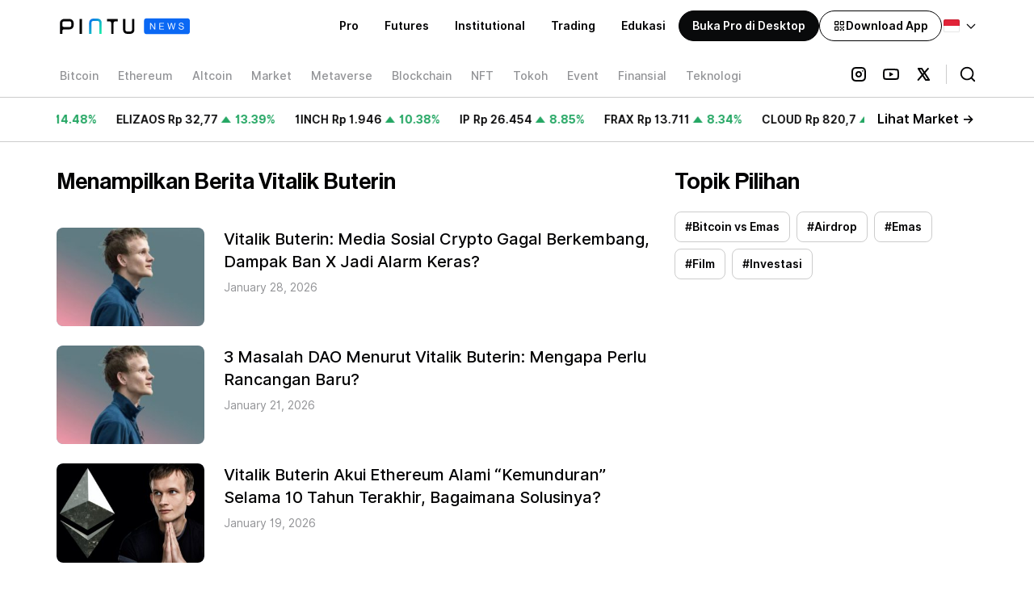

--- FILE ---
content_type: text/html; charset=utf-8
request_url: https://pintu.co.id/news/tags/vitalik-buterin
body_size: 20195
content:
<!DOCTYPE html><html lang="id"><head><meta charSet="utf-8"/><meta name="viewport" content="width=device-width"/><link rel="alternate" hrefLang="id" href="https://pintu.co.id/news/tags/vitalik-buterin"/><link rel="alternate" hrefLang="en" href="https://pintu.co.id/en/news/tags/vitalik-buterin"/><link rel="alternate" hrefLang="x-default" href="https://pintu.co.id/news/tags/vitalik-buterin"/><link rel="canonical" href="https://pintu.co.id/news/tags/vitalik-buterin"/><meta property="twitter:card" content="summary_large_image"/><meta property="twitter:image:alt" content="https://s3.ap-southeast-1.amazonaws.com/content.pintu.co.id/pintu_thumbnail_card_6a039be9aa.png"/><meta property="og:image" content="https://s3.ap-southeast-1.amazonaws.com/content.pintu.co.id/ic_launcher_1493da4144.png"/><meta name="robots" property="robots" content="index,follow, max-image-preview:large"/><meta name="googlebot" property="googlebot" content="index,follow"/><meta property="og:site_name" content="Pintu News"/><title>Informasi dan Berita Vitalik Buterin Terbaru Hari Ini - Pintu News</title><meta name="description" content="Temukan berita dan informasi harian seputar Vitalik Buterin di sini. Pintu News menyajikan berita crypto terkini, terupdate, dan terpercaya!"/><meta property="og:type" content="article"/><meta property="og:title" content="Informasi dan Berita Vitalik Buterin Terbaru Hari Ini - Pintu News"/><meta property="twitter:title" content="Informasi dan Berita Vitalik Buterin Terbaru Hari Ini - Pintu News"/><meta property="og:description" content="Temukan berita dan informasi harian seputar Vitalik Buterin di sini. Pintu News menyajikan berita crypto terkini, terupdate, dan terpercaya!"/><meta property="twitter:description" content="Temukan berita dan informasi harian seputar Vitalik Buterin di sini. Pintu News menyajikan berita crypto terkini, terupdate, dan terpercaya!"/><meta property="twitter:image" content="https://s3.ap-southeast-1.amazonaws.com/content.pintu.co.id/pintu_thumbnail_card_6a039be9aa.png"/><meta name="next-head-count" content="20"/><meta property="al:ios:app_store_id" content="1494119678"/><meta property="al:ios:app_name" content="Pintu: Buy/Sell Digital Assets"/><meta property="al:android:app_name" content="Pintu: Buy/Sell Digital Assets"/><link rel="preconnect" href="https://s3.ap-southeast-1.amazonaws.com"/><link rel="icon" type="image/png" sizes="16x16" href="/favicon-16x16.png"/><link rel="icon" type="image/png" sizes="32x32" href="/favicon-32x32.png"/><link rel="icon" href="/favicon.ico" sizes="any"/><link rel="apple-touch-icon" sizes="180x180" href="/apple-touch-icon.png"/><link rel="icon" type="image/png" sizes="192x192" href="/android-chrome-192x192.png"/><link rel="icon" type="image/png" sizes="512x512" href="/android-chrome-512x512.png"/><meta property="al:android:package" content="com.valar.pintu"/><script type="application/ld+json">{"@context":"https://schema.org","@type":"Organization","logo":"https://s3.ap-southeast-1.amazonaws.com/content.pintu.co.id/ic_launcher_1493da4144.png","url":"https://pintu.co.id","name":"Pintu","sameAs":["https://www.facebook.com/pintucrypto","https://twitter.com/pintuid","https://www.linkedin.com/company/pintu-indonesia","https://www.instagram.com/pintu_id","https://www.youtube.com/channel/UCxMqlU6lOi88KVgYtRnuZog","https://t.me/pintuindonesia","https://discord.gg/pintuindonesia"],"contactPoint":{"@type":"ContactPoint","contactType":"Customer Service","url":"https://pintu.co.id/contact"}}</script><script type="application/ld+json">{"@context":"https://schema.org","@type":"SoftwareApplication","name":"Pintu: Buy/Sell Digital Assets","operatingSystem":"ANDROID","applicationCategory":"Finance","aggregateRating":{"@type":"AggregateRating","ratingValue":4.4,"ratingCount":11497},"offers":{"@type":"Offer","price":"0","priceCurrency":"IDR"},"inLanguage":[{"@type":"Language","name":"Indonesia","alternateName":"id"}]}</script><link data-next-font="" rel="preconnect" href="/" crossorigin="anonymous"/><script id="firebase-performance-monitoring" data-nscript="beforeInteractive">!function(n,e){var t,o,i,c=[],f={passive:!0,capture:!0},r=new Date,a="pointerup",u="pointercancel";function p(n,c){t||(t=c,o=n,i=new Date,w(e),s())}function s(){o>=0&&o<i-r&&(c.forEach(function(n){n(o,t)}),c=[])}function l(t){if(t.cancelable){var o=(t.timeStamp>1e12?new Date:performance.now())-t.timeStamp;"pointerdown"==t.type?function(t,o){function i(){p(t,o),r()}function c(){r()}function r(){e(a,i,f),e(u,c,f)}n(a,i,f),n(u,c,f)}(o,t):p(o,t)}}function w(n){["click","mousedown","keydown","touchstart","pointerdown"].forEach(function(e){n(e,l,f)})}w(n),self.perfMetrics=self.perfMetrics||{},self.perfMetrics.onFirstInputDelay=function(n){c.push(n),s()}}(addEventListener,removeEventListener);</script><link rel="preload" href="/_next/static/css/33f9cf07c8acb3c0.css" as="style"/><link rel="stylesheet" href="/_next/static/css/33f9cf07c8acb3c0.css" data-n-g=""/><noscript data-n-css=""></noscript><script defer="" nomodule="" src="/_next/static/chunks/polyfills-c67a75d1b6f99dc8.js"></script><script src="/script/PINTU-SmartScript.js" defer="" data-nscript="beforeInteractive"></script><script defer="" src="/_next/static/chunks/3244.5aab3e3b26160800.js"></script><script defer="" src="/_next/static/chunks/5290-ae8108bf8e45b21d.js"></script><script src="/_next/static/chunks/webpack-523a37be672f1e07.js" defer=""></script><script src="/_next/static/chunks/framework-ca706bf673a13738.js" defer=""></script><script src="/_next/static/chunks/main-1758fcb1876c3155.js" defer=""></script><script src="/_next/static/chunks/pages/_app-f1d48a3f0d77022f.js" defer=""></script><script src="/_next/static/chunks/29107295-79b81857c2f2608e.js" defer=""></script><script src="/_next/static/chunks/75fc9c18-570248ffcf688a0e.js" defer=""></script><script src="/_next/static/chunks/1664-5af8d40894b0eecb.js" defer=""></script><script src="/_next/static/chunks/5935-6bd1d85811de4067.js" defer=""></script><script src="/_next/static/chunks/7324-4253982beb549804.js" defer=""></script><script src="/_next/static/chunks/9669-84d9d027067b1314.js" defer=""></script><script src="/_next/static/chunks/1609-b0f0283bc74fa686.js" defer=""></script><script src="/_next/static/chunks/4431-3226c0e4bcc2d2a5.js" defer=""></script><script src="/_next/static/chunks/652-1df3d1aad978d0fc.js" defer=""></script><script src="/_next/static/chunks/6492-c8ad5ce780d96111.js" defer=""></script><script src="/_next/static/chunks/939-b3659807e83b8bcd.js" defer=""></script><script src="/_next/static/chunks/5590-0d35c1e5e12e2b92.js" defer=""></script><script src="/_next/static/chunks/129-65b981bebd30561d.js" defer=""></script><script src="/_next/static/chunks/2666-6c6b7d8a72b9de67.js" defer=""></script><script src="/_next/static/chunks/6583-a7d550b82096f8db.js" defer=""></script><script src="/_next/static/chunks/4414-5144bff3d5c72c5f.js" defer=""></script><script src="/_next/static/chunks/5142-a282bc7ff4a1bfa0.js" defer=""></script><script src="/_next/static/chunks/5283-1c33aa54c294e458.js" defer=""></script><script src="/_next/static/chunks/4090-13b8fe8e2d6a5115.js" defer=""></script><script src="/_next/static/chunks/6989-ef1390ec0faa0fa8.js" defer=""></script><script src="/_next/static/chunks/7825-20985d11475d2f32.js" defer=""></script><script src="/_next/static/chunks/pages/news/tags/%5Bslug%5D-c970f2a2acd5a5a9.js" defer=""></script><script src="/_next/static/nM11XAeZdUX-eZ1rG6LtJ/_buildManifest.js" defer=""></script><script src="/_next/static/nM11XAeZdUX-eZ1rG6LtJ/_ssgManifest.js" defer=""></script><style data-styled="" data-styled-version="5.3.3">#nprogress{pointer-events:none;}/*!sc*/
#nprogress .bar{background:#0A68F4;position:fixed;z-index:9999;top:0;left:0;width:100%;height:2.8px;}/*!sc*/
#nprogress .peg{display:block;position:absolute;right:0;width:100px;height:100%;box-shadow:none;opacity:1;-webkit-transform:rotate(3deg) translate(0px,-4px);-ms-transform:rotate(3deg) translate(0px,-4px);transform:rotate(3deg) translate(0px,-4px);}/*!sc*/
#nprogress .spinner{display:block;position:fixed;z-index:1031;top:15px;right:15px;}/*!sc*/
#nprogress .spinner-icon{width:18px;height:18px;box-sizing:border-box;border:solid 2.8px transparent;border-top-color:#0A68F4;border-left-color:#0A68F4;border-radius:50%;-webkit-animation:fEWCgj 400ms linear infinite;animation:fEWCgj 400ms linear infinite;}/*!sc*/
.nprogress-custom-parent{overflow:hidden;position:relative;}/*!sc*/
.nprogress-custom-parent #nprogress .spinner,.nprogress-custom-parent #nprogress .bar{position:absolute;}/*!sc*/
data-styled.g20[id="sc-global-blxxuR1"]{content:"sc-global-blxxuR1,"}/*!sc*/
.gdZCZF{display:none;}/*!sc*/
@media (min-width:768px){.gdZCZF{display:block;}}/*!sc*/
data-styled.g30[id="sc-m1trkp-0"]{content:"gdZCZF,"}/*!sc*/
@media (min-width:768px){.hIpQaM{display:none;}}/*!sc*/
data-styled.g31[id="sc-1d58q16-0"]{content:"hIpQaM,"}/*!sc*/
.dYLgAM{display:-webkit-box;display:-webkit-flex;display:-ms-flexbox;display:flex;}/*!sc*/
data-styled.g42[id="sc-17sjaey-0"]{content:"dYLgAM,"}/*!sc*/
.fkdoLm{-webkit-flex-shrink:0;-ms-flex-negative:0;flex-shrink:0;cursor:pointer;border-radius:9999px;margin-right:1rem;background-color:rgba(0,0,0,0);}/*!sc*/
data-styled.g43[id="sc-17sjaey-1"]{content:"fkdoLm,"}/*!sc*/
.OkVbV{display:-webkit-box;display:-webkit-flex;display:-ms-flexbox;display:flex;white-space:nowrap;}/*!sc*/
data-styled.g117[id="sc-1xoti97-0"]{content:"OkVbV,"}/*!sc*/
*,::before,::after{box-sizing:border-box;border-width:0;border-style:solid;--tw-border-opacity:1;border-color:rgba(229,231,235,var(--tw-border-opacity));--tw-translate-x:0;--tw-translate-y:0;--tw-rotate:0;--tw-skew-x:0;--tw-skew-y:0;--tw-scale-x:1;--tw-scale-y:1;--tw-transform:translateX(var(--tw-translate-x)) translateY(var(--tw-translate-y)) rotate(var(--tw-rotate)) skewX(var(--tw-skew-x)) skewY(var(--tw-skew-y)) scaleX(var(--tw-scale-x)) scaleY(var(--tw-scale-y));--tw-ring-inset:var(--tw-empty,/*!*/ /*!*/);--tw-ring-offset-width:0px;--tw-ring-offset-color:#fff;--tw-ring-color:rgba(59,130,246,0.5);--tw-ring-offset-shadow:0 0 #0000;--tw-ring-shadow:0 0 #0000;--tw-shadow:0 0 #0000;--tw-blur:var(--tw-empty,/*!*/ /*!*/);--tw-brightness:var(--tw-empty,/*!*/ /*!*/);--tw-contrast:var(--tw-empty,/*!*/ /*!*/);--tw-grayscale:var(--tw-empty,/*!*/ /*!*/);--tw-hue-rotate:var(--tw-empty,/*!*/ /*!*/);--tw-invert:var(--tw-empty,/*!*/ /*!*/);--tw-saturate:var(--tw-empty,/*!*/ /*!*/);--tw-sepia:var(--tw-empty,/*!*/ /*!*/);--tw-drop-shadow:var(--tw-empty,/*!*/ /*!*/);--tw-filter:var(--tw-blur) var(--tw-brightness) var(--tw-contrast) var(--tw-grayscale) var(--tw-hue-rotate) var(--tw-invert) var(--tw-saturate) var(--tw-sepia) var(--tw-drop-shadow);--tw-backdrop-blur:var(--tw-empty,/*!*/ /*!*/);--tw-backdrop-brightness:var(--tw-empty,/*!*/ /*!*/);--tw-backdrop-contrast:var(--tw-empty,/*!*/ /*!*/);--tw-backdrop-grayscale:var(--tw-empty,/*!*/ /*!*/);--tw-backdrop-hue-rotate:var(--tw-empty,/*!*/ /*!*/);--tw-backdrop-invert:var(--tw-empty,/*!*/ /*!*/);--tw-backdrop-opacity:var(--tw-empty,/*!*/ /*!*/);--tw-backdrop-saturate:var(--tw-empty,/*!*/ /*!*/);--tw-backdrop-sepia:var(--tw-empty,/*!*/ /*!*/);--tw-backdrop-filter:var(--tw-backdrop-blur) var(--tw-backdrop-brightness) var(--tw-backdrop-contrast) var(--tw-backdrop-grayscale) var(--tw-backdrop-hue-rotate) var(--tw-backdrop-invert) var(--tw-backdrop-opacity) var(--tw-backdrop-saturate) var(--tw-backdrop-sepia);}/*!sc*/
html{line-height:1.5;-webkit-text-size-adjust:100%;-moz-tab-size:4;tab-size:4;font-family:Inter,system-ui,sans-serif;}/*!sc*/
body{margin:0;font-family:inherit;line-height:inherit;}/*!sc*/
hr{height:0;color:inherit;border-top-width:1px;}/*!sc*/
abbr[title]{-webkit-text-decoration:underline dotted;text-decoration:underline dotted;}/*!sc*/
b,strong{font-weight:bolder;}/*!sc*/
code,kbd,samp,pre{font-family:ui-monospace,SFMono-Regular,Consolas,'Liberation Mono',Menlo,monospace;font-size:1em;}/*!sc*/
small{font-size:80%;}/*!sc*/
sub,sup{font-size:75%;line-height:0;position:relative;vertical-align:baseline;}/*!sc*/
sub{bottom:-0.25em;}/*!sc*/
sup{top:-0.5em;}/*!sc*/
table{text-indent:0;border-color:inherit;border-collapse:collapse;}/*!sc*/
button,input,optgroup,select,textarea{font-family:inherit;font-size:100%;line-height:inherit;margin:0;padding:0;color:inherit;}/*!sc*/
button,select{text-transform:none;}/*!sc*/
button,[type='button'],[type='reset'],[type='submit']{-webkit-appearance:button;}/*!sc*/
::-moz-focus-inner{border-style:none;padding:0;}/*!sc*/
:-moz-focusring{outline:1px dotted ButtonText;}/*!sc*/
:-moz-ui-invalid{box-shadow:none;}/*!sc*/
legend{padding:0;}/*!sc*/
progress{vertical-align:baseline;}/*!sc*/
::-webkit-inner-spin-button,::-webkit-outer-spin-button{height:auto;}/*!sc*/
[type='search']{-webkit-appearance:textfield;outline-offset:-2px;}/*!sc*/
::-webkit-search-decoration{-webkit-appearance:none;}/*!sc*/
::-webkit-file-upload-button{-webkit-appearance:button;font:inherit;}/*!sc*/
summary{display:list-item;}/*!sc*/
blockquote,dl,dd,h1,h2,h3,h4,h5,h6,hr,figure,p,pre{margin:0;}/*!sc*/
button{background-color:transparent;background-image:none;}/*!sc*/
fieldset{margin:0;padding:0;}/*!sc*/
ol,ul{list-style:none;margin:0;padding:0;}/*!sc*/
img{border-style:solid;}/*!sc*/
textarea{resize:vertical;}/*!sc*/
input::-webkit-input-placeholder,textarea::-webkit-input-placeholder{color:#9ca3af;}/*!sc*/
input::-moz-placeholder,textarea::-moz-placeholder{color:#9ca3af;}/*!sc*/
input:-ms-input-placeholder,textarea:-ms-input-placeholder{color:#9ca3af;}/*!sc*/
input::placeholder,textarea::placeholder{color:#9ca3af;}/*!sc*/
button,[role="button"]{cursor:pointer;}/*!sc*/
h1,h2,h3,h4,h5,h6{font-size:inherit;font-weight:inherit;}/*!sc*/
a{color:inherit;-webkit-text-decoration:inherit;text-decoration:inherit;}/*!sc*/
pre,code,kbd,samp{font-family:ui-monospace,SFMono-Regular,Menlo,Monaco,Consolas,"Liberation Mono","Courier New",monospace;}/*!sc*/
img,svg,video,canvas,audio,iframe,embed,object{display:block;vertical-align:middle;}/*!sc*/
img,video{max-width:100%;height:auto;}/*!sc*/
[hidden]{display:none;}/*!sc*/
@-webkit-keyframes spin{to{-webkit-transform:rotate(360deg);-ms-transform:rotate(360deg);transform:rotate(360deg);}}/*!sc*/
@keyframes spin{to{-webkit-transform:rotate(360deg);-ms-transform:rotate(360deg);transform:rotate(360deg);}}/*!sc*/
@-webkit-keyframes ping{75%,100%{-webkit-transform:scale(2);-ms-transform:scale(2);transform:scale(2);opacity:0;}}/*!sc*/
@keyframes ping{75%,100%{-webkit-transform:scale(2);-ms-transform:scale(2);transform:scale(2);opacity:0;}}/*!sc*/
@-webkit-keyframes pulse{50%{opacity:.5;}}/*!sc*/
@keyframes pulse{50%{opacity:.5;}}/*!sc*/
@-webkit-keyframes bounce{0%,100%{-webkit-transform:translateY(-25%);-ms-transform:translateY(-25%);transform:translateY(-25%);-webkit-animation-timing-function:cubic-bezier(0.8,0,1,1);animation-timing-function:cubic-bezier(0.8,0,1,1);}50%{-webkit-transform:none;-ms-transform:none;transform:none;-webkit-animation-timing-function:cubic-bezier(0,0,0.2,1);animation-timing-function:cubic-bezier(0,0,0.2,1);}}/*!sc*/
@keyframes bounce{0%,100%{-webkit-transform:translateY(-25%);-ms-transform:translateY(-25%);transform:translateY(-25%);-webkit-animation-timing-function:cubic-bezier(0.8,0,1,1);animation-timing-function:cubic-bezier(0.8,0,1,1);}50%{-webkit-transform:none;-ms-transform:none;transform:none;-webkit-animation-timing-function:cubic-bezier(0,0,0.2,1);animation-timing-function:cubic-bezier(0,0,0.2,1);}}/*!sc*/
@-webkit-keyframes marquee{0%{-webkit-transform:translateX(0%);-ms-transform:translateX(0%);transform:translateX(0%);}100%{-webkit-transform:translateX(-100%);-ms-transform:translateX(-100%);transform:translateX(-100%);}}/*!sc*/
@keyframes marquee{0%{-webkit-transform:translateX(0%);-ms-transform:translateX(0%);transform:translateX(0%);}100%{-webkit-transform:translateX(-100%);-ms-transform:translateX(-100%);transform:translateX(-100%);}}/*!sc*/
@-webkit-keyframes marquee2{0%{-webkit-transform:translateX(100%);-ms-transform:translateX(100%);transform:translateX(100%);}100%{-webkit-transform:translateX(0%);-ms-transform:translateX(0%);transform:translateX(0%);}}/*!sc*/
@keyframes marquee2{0%{-webkit-transform:translateX(100%);-ms-transform:translateX(100%);transform:translateX(100%);}100%{-webkit-transform:translateX(0%);-ms-transform:translateX(0%);transform:translateX(0%);}}/*!sc*/
@-webkit-keyframes upDown{0%{-webkit-transform:translateY(0);-ms-transform:translateY(0);transform:translateY(0);}25%{-webkit-transform:translateY(10px);-ms-transform:translateY(10px);transform:translateY(10px);}50%{-webkit-transform:translateY(0);-ms-transform:translateY(0);transform:translateY(0);}75%{-webkit-transform:translateY(10px);-ms-transform:translateY(10px);transform:translateY(10px);}100%{-webkit-transform:translateY(0);-ms-transform:translateY(0);transform:translateY(0);}}/*!sc*/
@keyframes upDown{0%{-webkit-transform:translateY(0);-ms-transform:translateY(0);transform:translateY(0);}25%{-webkit-transform:translateY(10px);-ms-transform:translateY(10px);transform:translateY(10px);}50%{-webkit-transform:translateY(0);-ms-transform:translateY(0);transform:translateY(0);}75%{-webkit-transform:translateY(10px);-ms-transform:translateY(10px);transform:translateY(10px);}100%{-webkit-transform:translateY(0);-ms-transform:translateY(0);transform:translateY(0);}}/*!sc*/
data-styled.g167[id="sc-global-hvWZZA1"]{content:"sc-global-hvWZZA1,"}/*!sc*/
.fcHqXE{--tw-bg-opacity:1;background-color:rgba(255,255,255,var(--tw-bg-opacity));--tw-text-opacity:1;color:rgba(2,2,3,var(--tw-text-opacity));}/*!sc*/
.dark .sc-1qm3k86-0{--tw-bg-opacity:1;background-color:rgba(9,10,11,var(--tw-bg-opacity));--tw-text-opacity:1;color:rgba(255,255,255,var(--tw-text-opacity));}/*!sc*/
data-styled.g198[id="sc-1qm3k86-0"]{content:"fcHqXE,"}/*!sc*/
.cqioXk{padding-top:1rem;padding-bottom:1rem;z-index:2147483647;}/*!sc*/
@media (min-width:768px){.cqioXk{padding-left:1rem;padding-right:1rem;}}/*!sc*/
data-styled.g199[id="sc-1qm3k86-1"]{content:"cqioXk,"}/*!sc*/
.cjpmKm{position:relative;display:-webkit-box;display:-webkit-flex;display:-ms-flexbox;display:flex;-webkit-align-items:center;-webkit-box-align:center;-ms-flex-align:center;align-items:center;-webkit-box-pack:justify;-webkit-justify-content:space-between;-ms-flex-pack:justify;justify-content:space-between;max-width:1140px;padding-left:0.5rem;padding-right:0.5rem;margin:auto;}/*!sc*/
@media (min-width:768px){.cjpmKm{padding-top:0.5rem;padding-bottom:0.5rem;margin-bottom:0.5rem;}}/*!sc*/
@media (min-width:1024px){.cjpmKm{padding-left:0px;padding-right:0px;margin-bottom:0px;}}/*!sc*/
data-styled.g200[id="sc-1qm3k86-2"]{content:"cjpmKm,"}/*!sc*/
.LOtZw{display:-webkit-box;display:-webkit-flex;display:-ms-flexbox;display:flex;-webkit-align-items:center;-webkit-box-align:center;-ms-flex-align:center;align-items:center;height:2.25rem;margin-top:0.25rem;overflow-x:auto;-ms-overflow-style:none;-webkit-scrollbar-width:none;-moz-scrollbar-width:none;-ms-scrollbar-width:none;scrollbar-width:none;}/*!sc*/
@media (min-width:768px){.LOtZw{margin-left:-0.5rem;}}/*!sc*/
.LOtZw::-webkit-scrollbar{display:none;}/*!sc*/
data-styled.g201[id="sc-1qm3k86-3"]{content:"LOtZw,"}/*!sc*/
.lbrZcl{position:absolute;right:2.75rem;height:2rem;width:2.5rem;background-image:linear-gradient(to left,var(--tw-gradient-stops));--tw-gradient-from:#FFFFFF;--tw-gradient-stops:var(--tw-gradient-from),var(--tw-gradient-to,rgba(255,255,255,0));}/*!sc*/
.dark .sc-1qm3k86-4{--tw-gradient-from:#090A0B;--tw-gradient-stops:var(--tw-gradient-from),var(--tw-gradient-to,rgba(9,10,11,0));}/*!sc*/
@media (min-width:768px){.lbrZcl{height:2.5rem;}}/*!sc*/
@media (min-width:768px){.lbrZcl{right:150px;}}/*!sc*/
@media (min-width:1024px){.lbrZcl{right:158px;}}/*!sc*/
data-styled.g202[id="sc-1qm3k86-4"]{content:"lbrZcl,"}/*!sc*/
.bcxBQk{display:-webkit-box;display:-webkit-flex;display:-ms-flexbox;display:flex;-webkit-align-items:center;-webkit-box-align:center;-ms-flex-align:center;align-items:center;gap:1rem;}/*!sc*/
data-styled.g203[id="sc-1qm3k86-5"]{content:"bcxBQk,"}/*!sc*/
.eAmqGD{display:-webkit-box;display:-webkit-flex;display:-ms-flexbox;display:flex;-webkit-align-items:center;-webkit-box-align:center;-ms-flex-align:center;align-items:center;}/*!sc*/
data-styled.g204[id="sc-1qm3k86-6"]{content:"eAmqGD,"}/*!sc*/
@media (min-width:768px){.kIxjJV{padding-right:0.5rem;}}/*!sc*/
@media (min-width:1024px){.kIxjJV{padding-right:0px;}}/*!sc*/
data-styled.g205[id="sc-1qm3k86-7"]{content:"kIxjJV,"}/*!sc*/
.hdfyCM{position:absolute;right:2.75rem;height:2rem;width:2.5rem;background-image:linear-gradient(to left,var(--tw-gradient-stops));--tw-gradient-from:#FFFFFF;--tw-gradient-stops:var(--tw-gradient-from),var(--tw-gradient-to,rgba(255,255,255,0));}/*!sc*/
.dark .sc-1qm3k86-8{--tw-gradient-from:#090A0B;--tw-gradient-stops:var(--tw-gradient-from),var(--tw-gradient-to,rgba(9,10,11,0));}/*!sc*/
@media (min-width:768px){.hdfyCM{right:150px;height:2.5rem;}}/*!sc*/
@media (min-width:1024px){.hdfyCM{right:158px;}}/*!sc*/
data-styled.g206[id="sc-1qm3k86-8"]{content:"hdfyCM,"}/*!sc*/
.dsefXO{display:inline-block;padding-top:0.25rem;padding-bottom:0.25rem;padding-left:0.5rem;padding-right:0.5rem;margin-left:auto;margin-right:0.125rem;vertical-align:middle;border-color:rgba(2,2,3,0.2);}/*!sc*/
.dark .sc-1qm3k86-9{border-color:rgba(255,255,255,0.2);}/*!sc*/
@media (min-width:768px){.dsefXO{padding-top:0.125rem;padding-bottom:0.125rem;padding-left:1rem;padding-right:0.125rem;margin-right:0px;border-left-width:1px;}}/*!sc*/
data-styled.g207[id="sc-1qm3k86-9"]{content:"dsefXO,"}/*!sc*/
.iHpNBP{display:-webkit-box;display:-webkit-flex;display:-ms-flexbox;display:flex;-webkit-flex:1 1 0%;-ms-flex:1 1 0%;flex:1 1 0%;}/*!sc*/
data-styled.g208[id="sc-1qm3k86-10"]{content:"iHpNBP,"}/*!sc*/
.gkQbZD{display:inline-block;vertical-align:middle;padding-top:0.5rem;padding-bottom:0.5rem;-webkit-transition-property:all;transition-property:all;-webkit-transition-timing-function:cubic-bezier(0.4,0,0.2,1);transition-timing-function:cubic-bezier(0.4,0,0.2,1);-webkit-transition-duration:200ms;transition-duration:200ms;width:0;}/*!sc*/
.dark .sc-1qm3k86-11{background-color:rgba(0,0,0,0);}/*!sc*/
.gkQbZD:focus{outline:none;}/*!sc*/
data-styled.g209[id="sc-1qm3k86-11"]{content:"gkQbZD,"}/*!sc*/
.LMjCP{display:none;}/*!sc*/
data-styled.g210[id="sc-1qm3k86-12"]{content:"LMjCP,"}/*!sc*/
.gIIUgX{border-top-width:1px;border-bottom-width:1px;border-color:rgba(2,2,3,0.2);}/*!sc*/
.dark .sc-1qm3k86-14{border-color:rgba(255,255,255,0.2);}/*!sc*/
data-styled.g212[id="sc-1qm3k86-14"]{content:"gIIUgX,"}/*!sc*/
.IwAgi{display:grid;grid-template-columns:1fr 3fr;grid-gap:1em;}/*!sc*/
data-styled.g258[id="sc-utl2z3-0"]{content:"IwAgi,"}/*!sc*/
.kwJlBw{display:grid;grid-template-columns:2fr 3fr;grid-gap:1em;}/*!sc*/
data-styled.g259[id="sc-utl2z3-1"]{content:"kwJlBw,"}/*!sc*/
.FsUHE{width:100%;}/*!sc*/
data-styled.g291[id="sc-qirbhq-0"]{content:"FsUHE,"}/*!sc*/
.hoThVv{position:relative;border-radius:0.5rem;width:100%;--tw-aspect-w:3;padding-bottom:calc(var(--tw-aspect-h) / var(--tw-aspect-w) * 100%);--tw-aspect-h:2;overflow:hidden;--tw-bg-opacity:1;background-color:rgba(156,163,175,var(--tw-bg-opacity));}/*!sc*/
.hoThVv > *{position:absolute;height:100%;width:100%;top:0;right:0;bottom:0;left:0;}/*!sc*/
data-styled.g292[id="sc-qirbhq-1"]{content:"hoThVv,"}/*!sc*/
.cofauA{-webkit-animation:pulse 2s cubic-bezier(0.4,0,0.6,1) infinite;animation:pulse 2s cubic-bezier(0.4,0,0.6,1) infinite;}/*!sc*/
data-styled.g293[id="sc-qirbhq-2"]{content:"cofauA,"}/*!sc*/
.dXjqkZ{--tw-bg-opacity:1;background-color:rgba(156,163,175,var(--tw-bg-opacity));border-radius:0.5rem;padding-bottom:75%;}/*!sc*/
data-styled.g294[id="sc-qirbhq-3"]{content:"dXjqkZ,"}/*!sc*/
.jvknoO{display:-webkit-box;display:-webkit-flex;display:-ms-flexbox;display:flex;-webkit-flex-direction:column;-ms-flex-direction:column;flex-direction:column;}/*!sc*/
@media (min-width:768px){.jvknoO{margin-left:0.5rem;}}/*!sc*/
data-styled.g295[id="sc-qirbhq-4"]{content:"jvknoO,"}/*!sc*/
.fJJGlE{width:80%;height:1.25rem;font-size:14px;line-height:20px;font-weight:500;-webkit-animation:pulse 2s cubic-bezier(0.4,0,0.6,1) infinite;animation:pulse 2s cubic-bezier(0.4,0,0.6,1) infinite;--tw-bg-opacity:1;background-color:rgba(156,163,175,var(--tw-bg-opacity));border-radius:0.5rem;}/*!sc*/
@media (min-width:768px){.fJJGlE{height:1.5rem;font-size:16px;line-height:22px;}}/*!sc*/
data-styled.g296[id="sc-qirbhq-5"]{content:"fJJGlE,"}/*!sc*/
.hOHfca{width:6rem;height:1rem;margin-top:0.25rem;font-size:12px;line-height:16px;-webkit-animation:pulse 2s cubic-bezier(0.4,0,0.6,1) infinite;animation:pulse 2s cubic-bezier(0.4,0,0.6,1) infinite;--tw-bg-opacity:1;background-color:rgba(156,163,175,var(--tw-bg-opacity));border-radius:0.5rem;}/*!sc*/
@media (min-width:768px){.hOHfca{height:1.25rem;margin-top:0.5rem;font-size:14px;line-height:20px;}}/*!sc*/
data-styled.g297[id="sc-qirbhq-6"]{content:"hOHfca,"}/*!sc*/
@-webkit-keyframes fEWCgj{0%{-webkit-transform:rotate(0deg);-ms-transform:rotate(0deg);transform:rotate(0deg);}100%{-webkit-transform:rotate(360deg);-ms-transform:rotate(360deg);transform:rotate(360deg);}}/*!sc*/
@keyframes fEWCgj{0%{-webkit-transform:rotate(0deg);-ms-transform:rotate(0deg);transform:rotate(0deg);}100%{-webkit-transform:rotate(360deg);-ms-transform:rotate(360deg);transform:rotate(360deg);}}/*!sc*/
data-styled.g313[id="sc-keyframes-fEWCgj"]{content:"fEWCgj,"}/*!sc*/
.iBdgZW{font-size:20px;line-height:29px;font-weight:500;font-family:Neue Haas Grotesk Display Pro,system-ui,sans-serif;margin-top:1.5rem;}/*!sc*/
@media (min-width:768px){.iBdgZW{font-size:28px;line-height:34px;margin-top:0px;}}/*!sc*/
data-styled.g565[id="sc-1d1fleh-0"]{content:"iBdgZW,"}/*!sc*/
.hyjLth{display:-webkit-inline-box;display:-webkit-inline-flex;display:-ms-inline-flexbox;display:inline-flex;-webkit-flex-wrap:wrap;-ms-flex-wrap:wrap;flex-wrap:wrap;margin-top:1rem;}/*!sc*/
data-styled.g566[id="sc-1d1fleh-1"]{content:"hyjLth,"}/*!sc*/
.dark .sc-1vjzd5j-0{--tw-bg-opacity:1;background-color:rgba(0,0,0,var(--tw-bg-opacity));}/*!sc*/
data-styled.g567[id="sc-1vjzd5j-0"]{content:"hBBHoM,"}/*!sc*/
.ySMUf{max-width:1140px;margin-left:auto;margin-right:auto;padding-top:1.5rem;padding-bottom:0.75rem;padding-left:1rem;padding-right:1rem;--tw-bg-opacity:1;background-color:rgba(255,255,255,var(--tw-bg-opacity));--tw-text-opacity:1;color:rgba(2,2,3,var(--tw-text-opacity));display:grid;grid-template-columns:4fr 2fr;grid-gap:1em;}/*!sc*/
.dark .sc-1vjzd5j-1{--tw-bg-opacity:1;background-color:rgba(9,10,11,var(--tw-bg-opacity));--tw-text-opacity:1;color:rgba(255,255,255,var(--tw-text-opacity));}/*!sc*/
@media (min-width:768px){.ySMUf{padding-top:2rem;}}/*!sc*/
@media (min-width:1024px){.ySMUf{padding-left:0px;padding-right:0px;}}/*!sc*/
data-styled.g568[id="sc-1vjzd5j-1"]{content:"ySMUf,"}/*!sc*/
.bfeqNa{margin-bottom:2rem;}/*!sc*/
@media (min-width:768px){.bfeqNa{margin-bottom:2.5rem;}}/*!sc*/
data-styled.g569[id="sc-1vjzd5j-2"]{content:"bfeqNa,"}/*!sc*/
.leemQa{font-size:20px;line-height:29px;font-family:Neue Haas Grotesk Display Pro,system-ui,sans-serif;font-weight:500;}/*!sc*/
@media (min-width:768px){.leemQa{font-size:28px;line-height:34px;}}/*!sc*/
data-styled.g570[id="sc-1vjzd5j-3"]{content:"leemQa,"}/*!sc*/
.dWTRaH{margin-top:1.75rem;margin-bottom:1rem;}/*!sc*/
data-styled.g572[id="sc-1vjzd5j-5"]{content:"dWTRaH,"}/*!sc*/
</style></head><body><noscript><iframe src="https://www.googletagmanager.com/ns.html?id=GTM-KXPF44H" height="0" width="0" style="display:none;visibility:hidden"></iframe></noscript><div id="__next"><div class="sc-1qm3k86-0 fcHqXE"><div></div><div class="sc-1qm3k86-2 cjpmKm"><div class="sc-1qm3k86-3 LOtZw"><div class="sc-1xoti97-0 OkVbV"></div></div><div class="sc-1qm3k86-4 lbrZcl"></div><div class="sc-1qm3k86-5 bcxBQk"><div class="sc-1qm3k86-6 eAmqGD"><div class="sc-m1trkp-0 sc-1qm3k86-7 gdZCZF kIxjJV"><div class="sc-17sjaey-0 dYLgAM"><a target="_blank" rel="noreferrer" href="https://www.instagram.com/pintu_id" class="sc-17sjaey-1 fkdoLm"><svg width="24" height="24" viewBox="0 0 16 16" fill="#020203" xmlns="http://www.w3.org/2000/svg"><title>Icons/Social-Media/Instagram</title><path fill-rule="evenodd" clip-rule="evenodd" d="M7.60001 2.00001H8.40001L8.4835 2C9.41746 1.99993 10.248 1.99986 10.9185 2.09C11.6473 2.18799 12.3832 2.41393 12.9846 3.01537C13.5861 3.61682 13.812 4.35271 13.91 5.0815C14.0002 5.75201 14.0001 6.58256 14 7.51651L14 7.60001V8.40001L14 8.48351C14.0001 9.41746 14.0002 10.248 13.91 10.9185C13.812 11.6473 13.5861 12.3832 12.9846 12.9846C12.3832 13.5861 11.6473 13.812 10.9185 13.91C10.248 14.0002 9.41746 14.0001 8.48351 14L8.40001 14H7.60001L7.51651 14C6.58256 14.0001 5.75201 14.0002 5.0815 13.91C4.35271 13.812 3.61682 13.5861 3.01537 12.9846C2.41393 12.3832 2.18799 11.6473 2.09 10.9185C1.99986 10.248 1.99993 9.41746 2 8.4835L2.00001 8.40001V7.60001L2 7.51652C1.99993 6.58256 1.99986 5.75202 2.09 5.0815C2.18799 4.35271 2.41393 3.61682 3.01537 3.01537C3.61682 2.41393 4.35271 2.18799 5.0815 2.09C5.75202 1.99986 6.58256 1.99993 7.51652 2L7.60001 2.00001ZM3.95818 3.95818C3.33334 4.58302 3.33334 5.58868 3.33334 7.60001V8.40001C3.33334 10.4113 3.33334 11.417 3.95818 12.0418C4.58302 12.6667 5.58868 12.6667 7.60001 12.6667H8.40001C10.4113 12.6667 11.417 12.6667 12.0418 12.0418C12.6667 11.417 12.6667 10.4113 12.6667 8.40001V7.60001C12.6667 5.58868 12.6667 4.58302 12.0418 3.95818C11.417 3.33334 10.4113 3.33334 8.40001 3.33334H7.60001C5.58868 3.33334 4.58302 3.33334 3.95818 3.95818ZM8.00001 9.33334C8.73639 9.33334 9.33334 8.73639 9.33334 8.00001C9.33334 7.26363 8.73639 6.66668 8.00001 6.66668C7.26363 6.66668 6.66668 7.26363 6.66668 8.00001C6.66668 8.73639 7.26363 9.33334 8.00001 9.33334ZM8.00001 10.6667C9.47277 10.6667 10.6667 9.47277 10.6667 8.00001C10.6667 6.52725 9.47277 5.33334 8.00001 5.33334C6.52725 5.33334 5.33334 6.52725 5.33334 8.00001C5.33334 9.47277 6.52725 10.6667 8.00001 10.6667ZM11.2734 5.84001C11.5863 5.84001 11.84 5.5863 11.84 5.27334C11.84 4.96038 11.5863 4.70667 11.2734 4.70667C10.9604 4.70667 10.7067 4.96038 10.7067 5.27334C10.7067 5.5863 10.9604 5.84001 11.2734 5.84001Z"></path></svg></a><a target="_blank" rel="noreferrer" href="https://www.youtube.com/channel/UCxMqlU6lOi88KVgYtRnuZog" class="sc-17sjaey-1 fkdoLm"><svg width="24" height="24" viewBox="0 0 16 16" fill="#020203" xmlns="http://www.w3.org/2000/svg"><title>Icons/Social-Media/Youtube</title><path fill-rule="evenodd" clip-rule="evenodd" d="M13.0994 5.14247L13.0996 5.14332C13.1988 5.51589 13.2652 6.19499 13.3003 6.87628C13.3168 7.19707 13.3251 7.48812 13.3293 7.69907C13.3314 7.80424 13.3324 7.88876 13.3329 7.94623L13.3333 8.01115L13.3334 8.02677L13.3334 8.03007V8.03011V8.0302V8.03048V8.03059V8.03061L13.3334 8.03392L13.3333 8.04954L13.3329 8.11446C13.3324 8.17192 13.3314 8.25644 13.3293 8.36161C13.3251 8.57255 13.3168 8.8636 13.3003 9.18438C13.2652 9.86567 13.1988 10.5448 13.0996 10.9175L13.0994 10.9183C13.0676 11.0379 12.9728 11.1298 12.8628 11.1594L12.8621 11.1596C12.7415 11.1921 12.4065 11.2391 11.8591 11.2793C11.3493 11.3167 10.7522 11.3423 10.1749 11.3595C9.59977 11.3767 9.05505 11.3854 8.65342 11.3897C8.45288 11.3918 8.28865 11.3929 8.17494 11.3934L8.04416 11.3939L8.01059 11.394L8.00236 11.394H8.00045H8.00008H8.00006H8.00004H8.00003H8H7.99963H7.99773L7.98949 11.394L7.95593 11.3939L7.82515 11.3934C7.71143 11.3929 7.5472 11.3918 7.34666 11.3897C6.94504 11.3854 6.40031 11.3767 5.82518 11.3595C5.24789 11.3423 4.65074 11.3167 4.14101 11.2793C3.59359 11.2391 3.25854 11.1921 3.13794 11.1596L3.13733 11.1594C3.02726 11.1298 2.93242 11.0378 2.90067 10.9183L2.90047 10.9175C2.80126 10.5448 2.73484 9.86567 2.69977 9.18438C2.68326 8.8636 2.67496 8.57255 2.6708 8.36161C2.66873 8.25644 2.66771 8.17192 2.6672 8.11446L2.66676 8.04954L2.66671 8.03392L2.66671 8.03059L2.66671 8.03058V8.03048V8.0302V8.03011L2.66671 8.0301L2.66671 8.02677L2.66676 8.01115L2.6672 7.94623C2.66771 7.88876 2.66873 7.80424 2.6708 7.69907C2.67496 7.48812 2.68326 7.19707 2.69977 6.87628C2.73484 6.19499 2.80126 5.51589 2.90046 5.14332L2.90068 5.14247C2.93245 5.02284 3.02728 4.93095 3.13717 4.90139L3.13803 4.90116C3.25859 4.86864 3.59361 4.82164 4.14104 4.78144C4.65076 4.74402 5.24791 4.71843 5.82519 4.70117C6.40032 4.68397 6.94504 4.67533 7.34667 4.67101C7.54721 4.66885 7.71143 4.66778 7.82515 4.66724L7.95593 4.66677L7.98949 4.66672L7.99773 4.66671L7.99963 4.66671H8H8.00003H8.00006H8.00008H8.00045L8.00236 4.66671L8.01059 4.66672L8.04416 4.66677L8.17494 4.66724C8.28865 4.66778 8.45288 4.66885 8.65342 4.67101C9.05504 4.67533 9.59976 4.68397 10.1749 4.70117C10.7522 4.71843 11.3493 4.74402 11.859 4.78144C12.4065 4.82164 12.7415 4.86864 12.8621 4.90116L12.863 4.9014C12.9728 4.93095 13.0676 5.02278 13.0994 5.14247ZM14.3881 11.2605C14.6667 10.2138 14.6667 8.03034 14.6667 8.03034C14.6667 8.03034 14.6667 5.84678 14.3881 4.80027C14.2347 4.22284 13.783 3.76815 13.2093 3.61383C12.1695 3.33337 8.00004 3.33337 8.00004 3.33337C8.00004 3.33337 3.83057 3.33337 2.7908 3.61383C2.21716 3.76815 1.76534 4.22284 1.61201 4.80027C1.33337 5.84678 1.33337 8.03034 1.33337 8.03034C1.33337 8.03034 1.33337 10.2138 1.61201 11.2605C1.76534 11.8378 2.21716 12.2925 2.7908 12.4469C3.83057 12.7273 8.00004 12.7273 8.00004 12.7273C8.00004 12.7273 12.1695 12.7273 13.2093 12.4469C13.783 12.2925 14.2347 11.8378 14.3881 11.2605ZM7.13459 9.7293C6.91237 9.85572 6.63643 9.69523 6.63643 9.43957V6.62083C6.63643 6.36517 6.91238 6.20468 7.1346 6.3311L9.612 7.74053C9.83667 7.86835 9.83667 8.19217 9.61199 8.31999L7.13459 9.7293Z"></path></svg></a><a target="_blank" rel="noreferrer" href="https://twitter.com/pintuid" class="sc-17sjaey-1 fkdoLm"><svg width="24" height="24" viewBox="0 0 16 16" fill="#020203" xmlns="http://www.w3.org/2000/svg"><title>Icons/Social-Media/Twitter</title><path fill-rule="evenodd" clip-rule="evenodd" d="M12.4184 3.77229C12.7956 3.34124 12.4894 2.66663 11.9167 2.66663C11.7244 2.66663 11.5415 2.74961 11.4149 2.89429L8.97743 5.68002L7.19735 2.96752C7.07412 2.77973 6.8646 2.66663 6.63999 2.66663H3.90146C3.37118 2.66663 3.05316 3.25573 3.3441 3.69906L6.50124 8.50995L3.24828 12.2276C2.8711 12.6587 3.17722 13.3333 3.74999 13.3333C3.94224 13.3333 4.12512 13.2503 4.25171 13.1056L7.26054 9.66697L9.4691 13.0324C9.59233 13.2202 9.80185 13.3333 10.0265 13.3333H12.765C13.2953 13.3333 13.6133 12.7442 13.3224 12.3009L9.73673 6.83704L12.4184 3.77229ZM8.06611 6.72152L6.28009 3.99996H5.13636L7.41256 7.46845L8.06611 6.72152ZM8.17185 8.62547L8.82541 7.87855L11.5301 12H10.3864L8.17185 8.62547Z" fill="#020203"></path></svg></a></div></div><div class="sc-1qm3k86-8 hdfyCM"></div><a href="#"><div class="sc-1qm3k86-9 dsefXO"></div></a><form action="/news/search" class="sc-1qm3k86-10 iHpNBP"><input type="text" name="q" placeholder="Cari di Pintu News..." class="sc-1qm3k86-11 gkQbZD"/><input type="submit" class="sc-1qm3k86-12 LMjCP"/></form></div></div></div><div class="sc-1qm3k86-14 gIIUgX"></div></div><div class="sc-1vjzd5j-0 hBBHoM"><div id="news-tag-section" class="sc-1vjzd5j-1 ySMUf"><div><div class="sc-1vjzd5j-2 bfeqNa"><h1 class="sc-1vjzd5j-3 leemQa">Menampilkan Berita Vitalik Buterin</h1></div><div class="sc-qirbhq-0 FsUHE"><div class="sc-m1trkp-0 gdZCZF"><div class="sc-utl2z3-0 IwAgi"><div class="sc-qirbhq-1 hoThVv"><div class="sc-qirbhq-2 cofauA"><div class="sc-qirbhq-3 dXjqkZ"></div></div></div><div class="sc-qirbhq-4 jvknoO"><div class="sc-qirbhq-5 fJJGlE"></div><div class="sc-qirbhq-6 hOHfca"></div></div><div class="sc-qirbhq-1 hoThVv"><div class="sc-qirbhq-2 cofauA"><div class="sc-qirbhq-3 dXjqkZ"></div></div></div><div class="sc-qirbhq-4 jvknoO"><div class="sc-qirbhq-5 fJJGlE"></div><div class="sc-qirbhq-6 hOHfca"></div></div><div class="sc-qirbhq-1 hoThVv"><div class="sc-qirbhq-2 cofauA"><div class="sc-qirbhq-3 dXjqkZ"></div></div></div><div class="sc-qirbhq-4 jvknoO"><div class="sc-qirbhq-5 fJJGlE"></div><div class="sc-qirbhq-6 hOHfca"></div></div><div class="sc-qirbhq-1 hoThVv"><div class="sc-qirbhq-2 cofauA"><div class="sc-qirbhq-3 dXjqkZ"></div></div></div><div class="sc-qirbhq-4 jvknoO"><div class="sc-qirbhq-5 fJJGlE"></div><div class="sc-qirbhq-6 hOHfca"></div></div><div class="sc-qirbhq-1 hoThVv"><div class="sc-qirbhq-2 cofauA"><div class="sc-qirbhq-3 dXjqkZ"></div></div></div><div class="sc-qirbhq-4 jvknoO"><div class="sc-qirbhq-5 fJJGlE"></div><div class="sc-qirbhq-6 hOHfca"></div></div><div class="sc-qirbhq-1 hoThVv"><div class="sc-qirbhq-2 cofauA"><div class="sc-qirbhq-3 dXjqkZ"></div></div></div><div class="sc-qirbhq-4 jvknoO"><div class="sc-qirbhq-5 fJJGlE"></div><div class="sc-qirbhq-6 hOHfca"></div></div><div class="sc-qirbhq-1 hoThVv"><div class="sc-qirbhq-2 cofauA"><div class="sc-qirbhq-3 dXjqkZ"></div></div></div><div class="sc-qirbhq-4 jvknoO"><div class="sc-qirbhq-5 fJJGlE"></div><div class="sc-qirbhq-6 hOHfca"></div></div><div class="sc-qirbhq-1 hoThVv"><div class="sc-qirbhq-2 cofauA"><div class="sc-qirbhq-3 dXjqkZ"></div></div></div><div class="sc-qirbhq-4 jvknoO"><div class="sc-qirbhq-5 fJJGlE"></div><div class="sc-qirbhq-6 hOHfca"></div></div><div class="sc-qirbhq-1 hoThVv"><div class="sc-qirbhq-2 cofauA"><div class="sc-qirbhq-3 dXjqkZ"></div></div></div><div class="sc-qirbhq-4 jvknoO"><div class="sc-qirbhq-5 fJJGlE"></div><div class="sc-qirbhq-6 hOHfca"></div></div><div class="sc-qirbhq-1 hoThVv"><div class="sc-qirbhq-2 cofauA"><div class="sc-qirbhq-3 dXjqkZ"></div></div></div><div class="sc-qirbhq-4 jvknoO"><div class="sc-qirbhq-5 fJJGlE"></div><div class="sc-qirbhq-6 hOHfca"></div></div></div></div><div class="sc-1d58q16-0 hIpQaM"><div class="sc-utl2z3-1 kwJlBw"><div class="sc-qirbhq-1 hoThVv"><div class="sc-qirbhq-2 cofauA"><div class="sc-qirbhq-3 dXjqkZ"></div></div></div><div class="sc-qirbhq-4 jvknoO"><div class="sc-qirbhq-5 fJJGlE"></div><div class="sc-qirbhq-6 hOHfca"></div></div><div class="sc-qirbhq-1 hoThVv"><div class="sc-qirbhq-2 cofauA"><div class="sc-qirbhq-3 dXjqkZ"></div></div></div><div class="sc-qirbhq-4 jvknoO"><div class="sc-qirbhq-5 fJJGlE"></div><div class="sc-qirbhq-6 hOHfca"></div></div><div class="sc-qirbhq-1 hoThVv"><div class="sc-qirbhq-2 cofauA"><div class="sc-qirbhq-3 dXjqkZ"></div></div></div><div class="sc-qirbhq-4 jvknoO"><div class="sc-qirbhq-5 fJJGlE"></div><div class="sc-qirbhq-6 hOHfca"></div></div><div class="sc-qirbhq-1 hoThVv"><div class="sc-qirbhq-2 cofauA"><div class="sc-qirbhq-3 dXjqkZ"></div></div></div><div class="sc-qirbhq-4 jvknoO"><div class="sc-qirbhq-5 fJJGlE"></div><div class="sc-qirbhq-6 hOHfca"></div></div><div class="sc-qirbhq-1 hoThVv"><div class="sc-qirbhq-2 cofauA"><div class="sc-qirbhq-3 dXjqkZ"></div></div></div><div class="sc-qirbhq-4 jvknoO"><div class="sc-qirbhq-5 fJJGlE"></div><div class="sc-qirbhq-6 hOHfca"></div></div><div class="sc-qirbhq-1 hoThVv"><div class="sc-qirbhq-2 cofauA"><div class="sc-qirbhq-3 dXjqkZ"></div></div></div><div class="sc-qirbhq-4 jvknoO"><div class="sc-qirbhq-5 fJJGlE"></div><div class="sc-qirbhq-6 hOHfca"></div></div><div class="sc-qirbhq-1 hoThVv"><div class="sc-qirbhq-2 cofauA"><div class="sc-qirbhq-3 dXjqkZ"></div></div></div><div class="sc-qirbhq-4 jvknoO"><div class="sc-qirbhq-5 fJJGlE"></div><div class="sc-qirbhq-6 hOHfca"></div></div><div class="sc-qirbhq-1 hoThVv"><div class="sc-qirbhq-2 cofauA"><div class="sc-qirbhq-3 dXjqkZ"></div></div></div><div class="sc-qirbhq-4 jvknoO"><div class="sc-qirbhq-5 fJJGlE"></div><div class="sc-qirbhq-6 hOHfca"></div></div><div class="sc-qirbhq-1 hoThVv"><div class="sc-qirbhq-2 cofauA"><div class="sc-qirbhq-3 dXjqkZ"></div></div></div><div class="sc-qirbhq-4 jvknoO"><div class="sc-qirbhq-5 fJJGlE"></div><div class="sc-qirbhq-6 hOHfca"></div></div><div class="sc-qirbhq-1 hoThVv"><div class="sc-qirbhq-2 cofauA"><div class="sc-qirbhq-3 dXjqkZ"></div></div></div><div class="sc-qirbhq-4 jvknoO"><div class="sc-qirbhq-5 fJJGlE"></div><div class="sc-qirbhq-6 hOHfca"></div></div></div></div></div><div class="sc-1vjzd5j-5 dWTRaH"></div></div><div><div><h2 class="sc-1d1fleh-0 iBdgZW">Topik Pilihan</h2><div class="sc-1d1fleh-1 hyjLth"></div></div></div></div></div><div></div><div></div></div><script id="__NEXT_DATA__" type="application/json">{"props":{"pageProps":{"tag":{"id":7636,"name":"Vitalik Buterin","slug":"vitalik-buterin","count":66,"description":null,"yoast_head":"\u003c!-- This site is optimized with the Yoast SEO plugin v21.8 - https://yoast.com/wordpress/plugins/seo/ --\u003e\n\u003ctitle\u003eInformasi dan Berita Vitalik Buterin Terbaru Hari Ini - Pintu News\u003c/title\u003e\n\u003cmeta name=\"description\" content=\"Temukan berita dan informasi harian seputar Vitalik Buterin di sini. Pintu News menyajikan berita crypto terkini, terupdate, dan terpercaya!\" /\u003e\n\u003cmeta property=\"og:locale\" content=\"en_US\" /\u003e\n\u003cmeta property=\"og:type\" content=\"article\" /\u003e\n\u003cmeta property=\"og:title\" content=\"Informasi dan Berita Vitalik Buterin Terbaru Hari Ini - Pintu News\" /\u003e\n\u003cmeta property=\"og:description\" content=\"Temukan berita dan informasi harian seputar Vitalik Buterin di sini. Pintu News menyajikan berita crypto terkini, terupdate, dan terpercaya!\" /\u003e\n\u003cmeta property=\"og:url\" content=\"https://blog.pintu.co.id/en/news-tags/vitalik-buterin\" /\u003e\n\u003cmeta property=\"og:site_name\" content=\"Pintu Blog!\" /\u003e\n\u003cmeta name=\"twitter:card\" content=\"summary_large_image\" /\u003e\n\u003cscript type=\"application/ld+json\" class=\"yoast-schema-graph\"\u003e{\"@context\":\"https://schema.org\",\"@graph\":[{\"@type\":\"CollectionPage\",\"@id\":\"https://blog.pintu.co.id/en/news-tags/vitalik-buterin\",\"url\":\"https://blog.pintu.co.id/en/news-tags/vitalik-buterin\",\"name\":\"Informasi dan Berita Vitalik Buterin Terbaru Hari Ini - Pintu News\",\"isPartOf\":{\"@id\":\"https://blog.pintu.co.id/#website\"},\"description\":\"Temukan berita dan informasi harian seputar Vitalik Buterin di sini. Pintu News menyajikan berita crypto terkini, terupdate, dan terpercaya!\",\"breadcrumb\":{\"@id\":\"https://blog.pintu.co.id/en/news-tags/vitalik-buterin#breadcrumb\"},\"inLanguage\":\"en-US\"},{\"@type\":\"BreadcrumbList\",\"@id\":\"https://blog.pintu.co.id/en/news-tags/vitalik-buterin#breadcrumb\",\"itemListElement\":[{\"@type\":\"ListItem\",\"position\":1,\"name\":\"Home\",\"item\":\"https://blog.pintu.co.id/id/\"},{\"@type\":\"ListItem\",\"position\":2,\"name\":\"Vitalik Buterin\"}]},{\"@type\":\"WebSite\",\"@id\":\"https://blog.pintu.co.id/#website\",\"url\":\"https://blog.pintu.co.id/\",\"name\":\"Pintu Blog!\",\"description\":\"\",\"potentialAction\":[{\"@type\":\"SearchAction\",\"target\":{\"@type\":\"EntryPoint\",\"urlTemplate\":\"https://blog.pintu.co.id/?s={search_term_string}\"},\"query-input\":\"required name=search_term_string\"}],\"inLanguage\":\"en-US\"}]}\u003c/script\u003e\n\u003c!-- / Yoast SEO plugin. --\u003e","seo":{"fullHead":"\u003c!-- This site is optimized with the Yoast SEO plugin v21.8 - https://yoast.com/wordpress/plugins/seo/ --\u003e\n\u003ctitle\u003eInformasi dan Berita Vitalik Buterin Terbaru Hari Ini - Pintu News\u003c/title\u003e\n\u003cmeta name=\"description\" content=\"Temukan berita dan informasi harian seputar Vitalik Buterin di sini. Pintu News menyajikan berita crypto terkini, terupdate, dan terpercaya!\" /\u003e\n\u003cmeta property=\"og:locale\" content=\"en_US\" /\u003e\n\u003cmeta property=\"og:type\" content=\"article\" /\u003e\n\u003cmeta property=\"og:title\" content=\"Informasi dan Berita Vitalik Buterin Terbaru Hari Ini - Pintu News\" /\u003e\n\u003cmeta property=\"og:description\" content=\"Temukan berita dan informasi harian seputar Vitalik Buterin di sini. Pintu News menyajikan berita crypto terkini, terupdate, dan terpercaya!\" /\u003e\n\u003cmeta property=\"og:url\" content=\"https://blog.pintu.co.id/en/news-tags/vitalik-buterin\" /\u003e\n\u003cmeta property=\"og:site_name\" content=\"Pintu Blog!\" /\u003e\n\u003cmeta name=\"twitter:card\" content=\"summary_large_image\" /\u003e\n\u003cscript type=\"application/ld+json\" class=\"yoast-schema-graph\"\u003e{\"@context\":\"https://schema.org\",\"@graph\":[{\"@type\":\"CollectionPage\",\"@id\":\"https://blog.pintu.co.id/en/news-tags/vitalik-buterin\",\"url\":\"https://blog.pintu.co.id/en/news-tags/vitalik-buterin\",\"name\":\"Informasi dan Berita Vitalik Buterin Terbaru Hari Ini - Pintu News\",\"isPartOf\":{\"@id\":\"https://blog.pintu.co.id/#website\"},\"description\":\"Temukan berita dan informasi harian seputar Vitalik Buterin di sini. Pintu News menyajikan berita crypto terkini, terupdate, dan terpercaya!\",\"breadcrumb\":{\"@id\":\"https://blog.pintu.co.id/en/news-tags/vitalik-buterin#breadcrumb\"},\"inLanguage\":\"en-US\"},{\"@type\":\"BreadcrumbList\",\"@id\":\"https://blog.pintu.co.id/en/news-tags/vitalik-buterin#breadcrumb\",\"itemListElement\":[{\"@type\":\"ListItem\",\"position\":1,\"name\":\"Home\",\"item\":\"https://blog.pintu.co.id/id/\"},{\"@type\":\"ListItem\",\"position\":2,\"name\":\"Vitalik Buterin\"}]},{\"@type\":\"WebSite\",\"@id\":\"https://blog.pintu.co.id/#website\",\"url\":\"https://blog.pintu.co.id/\",\"name\":\"Pintu Blog!\",\"description\":\"\",\"potentialAction\":[{\"@type\":\"SearchAction\",\"target\":{\"@type\":\"EntryPoint\",\"urlTemplate\":\"https://blog.pintu.co.id/?s={search_term_string}\"},\"query-input\":\"required name=search_term_string\"}],\"inLanguage\":\"en-US\"}]}\u003c/script\u003e\n\u003c!-- / Yoast SEO plugin. --\u003e","metaDesc":"Temukan berita dan informasi harian seputar Vitalik Buterin di sini. Pintu News menyajikan berita crypto terkini, terupdate, dan terpercaya!","opengraphDescription":"Temukan berita dan informasi harian seputar Vitalik Buterin di sini. Pintu News menyajikan berita crypto terkini, terupdate, dan terpercaya!","opengraphTitle":"Informasi dan Berita Vitalik Buterin Terbaru Hari Ini - Pintu News","opengraphType":"article","opengraphUrl":"https://blog.pintu.co.id/en/news-tags/vitalik-buterin","opengraphImage":null,"opengraphModifiedTime":"","title":"Informasi dan Berita Vitalik Buterin Terbaru Hari Ini - Pintu News"},"translations":[{"id":"dGVybTozNjAz","slug":"vitalik-buterin","language":{"code":"ID","slug":"id"}}]},"anotherLangURL":"/news/tags/vitalik-buterin","dehydratedState":{"mutations":[],"queries":[{"state":{"data":{"posts":[{"id":250948,"slug":"vitalik-buterin-media-sosial-crypto-ban-x","date":"2026-01-28T15:44:46","title":{"rendered":"Vitalik Buterin: Media Sosial Crypto Gagal Berkembang, Dampak Ban X Jadi Alarm Keras?"},"better_featured_image":{"alt_text":"vitalik buterin riscv","source_url":"https://blog.pintu.co.id/wp-content/uploads/2025/04/vitalik-buterin.jpg","media_details":{"file":"2025/04/vitalik-buterin.jpg","height":721,"width":1280,"sizes":{"medium":{"source_url":"https://blog.pintu.co.id/wp-content/uploads/2025/04/vitalik-buterin-300x169.jpg"},"large":{"source_url":"https://blog.pintu.co.id/wp-content/uploads/2025/04/vitalik-buterin-1024x577.jpg"},"medium_large":{"source_url":"https://blog.pintu.co.id/wp-content/uploads/2025/04/vitalik-buterin-768x433.jpg"},"thumbnail":{"source_url":"https://blog.pintu.co.id/wp-content/uploads/2025/04/vitalik-buterin.jpg"}}}}},{"id":249057,"slug":"vitalik-buterin-rethink-dao-governance","date":"2026-01-21T09:55:32","title":{"rendered":"3 Masalah DAO Menurut Vitalik Buterin: Mengapa Perlu Rancangan Baru?"},"better_featured_image":{"alt_text":"vitalik buterin riscv","source_url":"https://blog.pintu.co.id/wp-content/uploads/2025/04/vitalik-buterin.jpg","media_details":{"file":"2025/04/vitalik-buterin.jpg","height":721,"width":1280,"sizes":{"medium":{"source_url":"https://blog.pintu.co.id/wp-content/uploads/2025/04/vitalik-buterin-300x169.jpg"},"large":{"source_url":"https://blog.pintu.co.id/wp-content/uploads/2025/04/vitalik-buterin-1024x577.jpg"},"medium_large":{"source_url":"https://blog.pintu.co.id/wp-content/uploads/2025/04/vitalik-buterin-768x433.jpg"},"thumbnail":{"source_url":"https://blog.pintu.co.id/wp-content/uploads/2025/04/vitalik-buterin.jpg"}}}}},{"id":248560,"slug":"vitalik-buterin-akui-ethereum-alami-kemunduran","date":"2026-01-19T16:04:50","title":{"rendered":"Vitalik Buterin Akui Ethereum Alami “Kemunduran” Selama 10 Tahun Terakhir, Bagaimana Solusinya?"},"better_featured_image":{"alt_text":"vitalik buterin ethereum","source_url":"https://blog.pintu.co.id/wp-content/uploads/2023/06/buterin-eth.jpg","media_details":{"file":"2023/06/buterin-eth.jpg","height":732,"width":1092,"sizes":{"medium":{"source_url":"https://blog.pintu.co.id/wp-content/uploads/2023/06/buterin-eth-300x201.jpg"},"large":{"source_url":"https://blog.pintu.co.id/wp-content/uploads/2023/06/buterin-eth-1024x686.jpg"},"medium_large":{"source_url":"https://blog.pintu.co.id/wp-content/uploads/2023/06/buterin-eth-768x515.jpg"},"thumbnail":{"source_url":"https://blog.pintu.co.id/wp-content/uploads/2023/06/buterin-eth.jpg"}}}}},{"id":247603,"slug":"ethereum-100-tahun-vitalik-buterin","date":"2026-01-14T11:06:28","title":{"rendered":"Ethereum Harus Lulus Ujian Ketahanan Abadi, Kata Vitalik Buterin"},"better_featured_image":{"alt_text":"vitalik buterin riscv","source_url":"https://blog.pintu.co.id/wp-content/uploads/2025/04/vitalik-buterin.jpg","media_details":{"file":"2025/04/vitalik-buterin.jpg","height":721,"width":1280,"sizes":{"medium":{"source_url":"https://blog.pintu.co.id/wp-content/uploads/2025/04/vitalik-buterin-300x169.jpg"},"large":{"source_url":"https://blog.pintu.co.id/wp-content/uploads/2025/04/vitalik-buterin-1024x577.jpg"},"medium_large":{"source_url":"https://blog.pintu.co.id/wp-content/uploads/2025/04/vitalik-buterin-768x433.jpg"},"thumbnail":{"source_url":"https://blog.pintu.co.id/wp-content/uploads/2025/04/vitalik-buterin.jpg"}}}}},{"id":247213,"slug":"vitalik-buterin-ethereum-butuh-stablecoin-lebih-baik","date":"2026-01-13T13:10:00","title":{"rendered":"Vitalik Buterin: Ethereum Butuh Stablecoin Terdesentralisasi yang Lebih Baik!"},"better_featured_image":{"alt_text":"gebrakan vitalik buterin ethereum","source_url":"https://blog.pintu.co.id/wp-content/uploads/2023/11/vitalik-buterin.jpg","media_details":{"file":"2023/11/vitalik-buterin.jpg","height":676,"width":1164,"sizes":{"medium":{"source_url":"https://blog.pintu.co.id/wp-content/uploads/2023/11/vitalik-buterin-300x174.jpg"},"large":{"source_url":"https://blog.pintu.co.id/wp-content/uploads/2023/11/vitalik-buterin-1024x595.jpg"},"medium_large":{"source_url":"https://blog.pintu.co.id/wp-content/uploads/2023/11/vitalik-buterin-768x446.jpg"},"thumbnail":{"source_url":"https://blog.pintu.co.id/wp-content/uploads/2023/11/vitalik-buterin.jpg"}}}}},{"id":246762,"slug":"vitalik-buterin-ethereum-bittorrent-linux-adopsi","date":"2026-01-09T21:50:52","title":{"rendered":"Visi Vitalik Buterin untuk Ethereum: Skalabilitas Ala BitTorrent hingga Adopsi Setara Linux"},"better_featured_image":{"alt_text":"fusaka upgrade ethereum","source_url":"https://blog.pintu.co.id/wp-content/uploads/2025/11/fusaka-upgrade-ethereum.jpg","media_details":{"file":"2025/11/fusaka-upgrade-ethereum.jpg","height":731,"width":1280,"sizes":{"medium":{"source_url":"https://blog.pintu.co.id/wp-content/uploads/2025/11/fusaka-upgrade-ethereum-300x171.jpg"},"large":{"source_url":"https://blog.pintu.co.id/wp-content/uploads/2025/11/fusaka-upgrade-ethereum-1024x585.jpg"},"medium_large":{"source_url":"https://blog.pintu.co.id/wp-content/uploads/2025/11/fusaka-upgrade-ethereum-768x439.jpg"},"thumbnail":{"source_url":"https://blog.pintu.co.id/wp-content/uploads/2025/11/fusaka-upgrade-ethereum.jpg"}}}}},{"id":246673,"slug":"vitalik-buterin-strategi-skalabilitas-ethereum","date":"2026-01-09T15:26:54","title":{"rendered":"Vitalik Buterin Ungkap Strategi Skalabilitas Ethereum: Utamakan Bandwidth, Bukan Kecepatan Transaksi!"},"better_featured_image":{"alt_text":"ethreum vitalik buterin","source_url":"https://blog.pintu.co.id/wp-content/uploads/2024/10/ethereum-vitalik.jpg","media_details":{"file":"2024/10/ethereum-vitalik.jpg","height":732,"width":1242,"sizes":{"medium":{"source_url":"https://blog.pintu.co.id/wp-content/uploads/2024/10/ethereum-vitalik-300x177.jpg"},"large":{"source_url":"https://blog.pintu.co.id/wp-content/uploads/2024/10/ethereum-vitalik-1024x604.jpg"},"medium_large":{"source_url":"https://blog.pintu.co.id/wp-content/uploads/2024/10/ethereum-vitalik-768x453.jpg"},"thumbnail":{"source_url":"https://blog.pintu.co.id/wp-content/uploads/2024/10/ethereum-vitalik.jpg"}}}}},{"id":245823,"slug":"ethereum-dan-solana-ketahanan-blockchain","date":"2026-01-08T11:54:17","title":{"rendered":"Ethereum dan Solana Berselisih Pandang soal Makna Sebenarnya Ketahanan Blockchain"},"better_featured_image":{"alt_text":"solana ethereum","source_url":"https://blog.pintu.co.id/wp-content/uploads/2024/11/solana-salip-ethereum.jpg","media_details":{"file":"2024/11/solana-salip-ethereum.jpg","height":722,"width":1280,"sizes":{"medium":{"source_url":"https://blog.pintu.co.id/wp-content/uploads/2024/11/solana-salip-ethereum-300x169.jpg"},"large":{"source_url":"https://blog.pintu.co.id/wp-content/uploads/2024/11/solana-salip-ethereum-1024x578.jpg"},"medium_large":{"source_url":"https://blog.pintu.co.id/wp-content/uploads/2024/11/solana-salip-ethereum-768x433.jpg"},"thumbnail":{"source_url":"https://blog.pintu.co.id/wp-content/uploads/2024/11/solana-salip-ethereum.jpg"}}}}},{"id":244826,"slug":"ethereum-selesaikan-trilema-blockchain","date":"2026-01-06T10:13:40","title":{"rendered":"Vitalik Buterin: “Ethereum Berhasil Atasi Trilema Blockchain!”"},"better_featured_image":{"alt_text":"vitalik buterin unlock token starknet","source_url":"https://blog.pintu.co.id/wp-content/uploads/2023/10/vitalik-buterin.jpg","media_details":{"file":"2023/10/vitalik-buterin.jpg","height":800,"width":1083,"sizes":{"medium":{"source_url":"https://blog.pintu.co.id/wp-content/uploads/2023/10/vitalik-buterin-300x222.jpg"},"large":{"source_url":"https://blog.pintu.co.id/wp-content/uploads/2023/10/vitalik-buterin-1024x756.jpg"},"medium_large":{"source_url":"https://blog.pintu.co.id/wp-content/uploads/2023/10/vitalik-buterin-768x567.jpg"},"thumbnail":{"source_url":"https://blog.pintu.co.id/wp-content/uploads/2023/10/vitalik-buterin.jpg"}}}}},{"id":244461,"slug":"vitalik-klaim-ethereum-pecahkan-masalah-trilema","date":"2026-01-05T12:03:33","title":{"rendered":"Vitalik Buterin Klaim Ethereum Berhasil Pecahkan Masalah Trilema Blockchain!"},"better_featured_image":{"alt_text":"kekayaan vitalik buterin","source_url":"https://blog.pintu.co.id/wp-content/uploads/2023/08/vitalik-buterin-ethereum-backdoor.jpg","media_details":{"file":"2023/08/vitalik-buterin-ethereum-backdoor.jpg","height":800,"width":1200,"sizes":{"medium":{"source_url":"https://blog.pintu.co.id/wp-content/uploads/2023/08/vitalik-buterin-ethereum-backdoor-300x200.jpg"},"large":{"source_url":"https://blog.pintu.co.id/wp-content/uploads/2023/08/vitalik-buterin-ethereum-backdoor-1024x683.jpg"},"medium_large":{"source_url":"https://blog.pintu.co.id/wp-content/uploads/2023/08/vitalik-buterin-ethereum-backdoor-768x512.jpg"},"thumbnail":{"source_url":"https://blog.pintu.co.id/wp-content/uploads/2023/08/vitalik-buterin-ethereum-backdoor.jpg"}}}}}]},"dataUpdateCount":1,"dataUpdatedAt":1769954758384,"error":null,"errorUpdateCount":0,"errorUpdatedAt":0,"fetchFailureCount":0,"fetchMeta":null,"isFetching":false,"isInvalidated":false,"isPaused":false,"status":"success"},"queryKey":["news_posts",{"field":"SLUG","operator":"AND","taxonomy":"NEWS_TAG","terms":["vitalik-buterin"],"size":10,"type":"filter-taxonomy","lang":"id"}],"queryHash":"[\"news_posts\",{\"field\":\"SLUG\",\"lang\":\"id\",\"operator\":\"AND\",\"size\":10,\"taxonomy\":\"NEWS_TAG\",\"terms\":[\"vitalik-buterin\"],\"type\":\"filter-taxonomy\"}]"}]},"_nextI18Next":{"initialI18nStore":{"id":{"shared":{"academy.glossary":"Kamus","contact.h1":"Hubungi Kami","download_banner_cny.description":"Ketemu gak ketemu, kirim crypto sesukamu.","download_banner_cny.title":"Bagi Hoki Pakai Pintu","download_banner.button":"Download App Pintu","download_banner.desc":"Daftar dalam hitungan menit, langsung mulai investasi.","download_banner.title":"Mulai investasi sekarang","faq.label.show_less":"Tutup","faq.rating.cta":"Kirim Masukan","faq.rating.desc":"Penilaian kamu akan membantu kami.","faq.rating.dislike":"Apa yang kamu tidak suka?","faq.rating.like":"Apa yang kamu suka?","faq.rating.negative.1":"Informasi tidak jelas \u0026 sulit dimengerti","faq.rating.negative.2":"Artikel ini tidak membantu saya","faq.rating.negative.3":"Artikel terlalu panjang","faq.rating.positive.1":"Informasi jelas \u0026 gampang dimengerti","faq.rating.positive.2":"Artikel ini membantu saya","faq.rating.positive.3":"Artikel tidak terlalu panjang","faq.rating.snackbar":"Terima kasih untuk masukanmu!","faq.rating.snackbar.cta":"Tutup","faq.rating.snackbar.error":"Masukan gagal terkirim. Silakan coba lagi.","faq.rating.suggestions":"Apakah ada saran untuk artikel ini?","faq.rating.suggestions.placeholder":"Tulis saranmu di sini!","faq.rating.title":"Beri nilai untuk artikel ini","footer.company":"PERUSAHAAN","footer.disclaimer":"Perdagangan aset crypto adalah aktivitas berisiko tinggi. Pintu tidak memberikan rekomendasi investasi ataupun produk. Pengguna wajib mempelajari aset crypto sebelum membuat keputusan. Semua keputusan perdagangan crypto merupakan keputusan mandiri pengguna.","footer.disclaimer.new":"Kegiatan perdagangan aset crypto dilakukan oleh PT Pintu Kemana Saja, suatu perusahaan Pedagang Aset Keuangan Digital yang berizin dan diawasi oleh Otoritas Jasa Keuangan serta merupakan anggota PT Central Finansial X (CFX) dan PT Kliring Komoditi Indonesia (KKI).\n\nKegiatan perdagangan aset crypto adalah kegiatan berisiko tinggi. PT Pintu Kemana Saja tidak memberikan rekomendasi apa pun mengenai investasi dan/atau produk aset crypto. Pengguna wajib mempelajari secara hati-hati setiap hal yang berkaitan dengan perdagangan aset crypto (termasuk risiko terkait) dan penggunaan aplikasi. Semua keputusan perdagangan aset crypto dan/atau kontrak berjangka atas aset crypto merupakan keputusan mandiri pengguna.","footer.earn":"Earn","footer.futures":"Futures","footer.info":"Info","footer.label.download":"Mulai Investasi Sekarang","footer.learn":"EDUKASI","footer.limit_futures":"Biaya \u0026 Kontrak Futures","footer.limit_pintu":"Biaya \u0026 Limit Pintu","footer.limit_pro":"Biaya \u0026 Limit Pro Spot","footer.ojk.label":"PINTU berizin dan diawasi oleh Otoritas Jasa Keuangan (OJK) dan/atau BAPPEBTI","footer.p.address_cs":"Rukan Permata Senayan Blok H1-H2\nJalan Tentara Pelajar, Jakarta Selatan\nDKI Jakarta 12210\nIndonesia","footer.p.address_hq":"The City Tower Lantai 27\nJalan M.H Thamrin No.81,\nJakarta Pusat, DKI Jakarta 10310\nIndonesia","footer.p.company_name":"PT Pintu Kemana Saja","footer.p.copyright":"PT Pintu Kemana Saja. All Rights Reserved.","footer.p.cs":"Operasional \u0026 Customer Support","footer.p.hq":"Kantor Pusat","footer.p.registered":"Terdaftar dan Diawasi","footer.pintu":"Pintu","footer.pro":"Pro Spot","footer.product":"Produk","footer.ptu":"Token PTU","footer.web3":"Web3","general.flyer_banner.cta":"MULAI TRADING","general.flyer_banner.desc":"Beli \u0026 investasi crypto jadi mudah","general.flyer_banner.title":"Trading {{token}} di Pintu","header.menu.cta":"Download App","header.menu.features":"Fitur","header.menu.futures":"Futures","header.menu.learn":"Edukasi","header.menu.more":"Lainnya","header.menu.spot":"Spot","header.menu.switcher.pintu":"Pintu","header.menu.switcher.pro":"Pro","header.menu.switcher.web3":"Web3","header.menu.trading":"Trading","header.ojk.label":"Berizin dan diawasi oleh Otoritas Jasa Keuangan (OJK) dan/atau BAPPEBTI","landing_page-v2.cta.start-now":"Download Sekarang","landing_page-v2.download.cta":"Download Pintu Sekarang -\u003e","landing.registered.label":"Terdaftar dan diawasi oleh BAPPEBTI dan Kominfo","menu.about":"Tentang","menu.about_blockchain":"Mengapa Menggunakan Crypto?","menu.about_btc":"Tentang Bitcoin","menu.about_us":"Tentang Kami","menu.blog":"Blog","menu.blog_and_news":"Blog \u0026 News","menu.bugbounty":"Bug Bounty","menu.career":"Karier","menu.career.hiring":"We're Hiring!","menu.category.address":"Alamat Perusahaan","menu.category.company":"Perusahaan","menu.category.pintu":"Pintu","menu.category.social":"Media Sosial","menu.community":"Komunitas Telegram","menu.crypto_price":"Harga Crypto","menu.current_language":"Bahasa Indonesia","menu.dropdown.about.label":"Jelajahi dunia crypto bersama Pintu","menu.dropdown.about.title":"Tentang","menu.dropdown.academy.label":"Kumpulan artikel untuk bantu kamu memahami crypto dengan lebih gampang","menu.dropdown.academy.title":"Pintu Academy","menu.dropdown.blog.label":"Kumpulan artikel crypto, keuangan, dan informasi terbaru terkait Pintu.","menu.dropdown.blog.title":"Pintu Blog","menu.dropdown.career.title":"Karier","menu.dropdown.careers.engineering_label":"Bergabung dengan tim engineering kami menciptakan platform blockchain yang canggih.","menu.dropdown.careers.engineering_title":"Karier Engineering","menu.dropdown.careers.label":"Temukan pekerjaan impianmu di sini.","menu.dropdown.faq.label":"Informasi seputar crypto dan cara menggunakan Pintu App","menu.dropdown.faq.title":"FAQ","menu.dropdown.fee.label":"Lihat biaya trading, tarik Rupiah, dan kirim aset crypto","menu.dropdown.fee.title":"Biaya Transaksi","menu.dropdown.limit.desc":"Ketahui jumlah minimum dan maksimum trading di Pintu","menu.dropdown.limit.title":"Limit Trading Beli/Jual","menu.dropdown.market.label":"Pantau harga Bitcoin dan aset crypto lainnya","menu.dropdown.market.title":"Harga Crypto","menu.dropdown.news.label":"Temukan update berita terkini tentang crypto, blockchain, hingga NFT!","menu.dropdown.news.title":"Pintu News","menu.dropdown.otc.label":"Layanan personal dengan harga khusus untuk transaksi dengan jumlah besar","menu.dropdown.otc.title":"OTC","menu.dropdown.presskit.label":"Temukan logo resmi, foto, dan kumpulan press release Pintu untuk materi promosi di sini.","menu.dropdown.presskit.title":"Pintu Press Kit","menu.edukasi":"Edukasi","menu.facebook":"Facebook","menu.faq":"FAQ","menu.feature":"Fitur","menu.features":"Fitur","menu.features.features":"FITUR","menu.features.features.earn.desc":"Jangan hanya HODL, dapatkan bonus tiap jam dengan Earn!","menu.features.features.earn.title":"Earn","menu.features.features.ptu.desc":"Stake PTU Token dan nikmati berbagai benefitnya.","menu.features.features.ptu.title":"PTU Staking","menu.features.service":"LAYANAN","menu.features.service.otc.desc":"Trading jumlah besar di harga terbaik dengan transaksi instan.","menu.features.service.otc.title":"Pintu OTC","menu.follow":"Ikuti Kami","menu.follow_us":"Ikuti Kami","menu.futures.trading_rules.title":"Aturan Trading Futures","menu.instagram":"Instagram","menu.investasi":"Investasi","menu.investment.earn":"Earn","menu.investment.earn.desc":"Simpan aset crypto, dapatkan bunga tiap jam","menu.investment.ptu":"Pintu Token (PTU)","menu.investment.ptu.desc":"Token ERC-20 yang menjadi inti dari ekosistem Pintu","menu.learn":"Belajar","menu.learn.academy_class":"KELAS ACADEMY","menu.learn.academy.desc":"Pelajari semua tentang crypto. Dari pemula sampai ahli, mulai di sini!","menu.learn.academy.title":"Academy","menu.learn.blog.desc":"Temukan insight, tips \u0026 trik investasi, serta informasi seputar Pintu.","menu.learn.blog.title":"Blog","menu.learn.newbie_academy.cta":"Lihat Kelas Academy -\u003e","menu.learn.newbie_academy.desc":"Kami siap membantu! Pahami crypto secara bertahap dengan Kelas.","menu.learn.newbie_academy.title":"Masih Baru dalam Crypto?","menu.learn.news.desc":"Ketahui berita terbaru tentang crypto, blockchain, dan NFT.","menu.learn.news.title":"News","menu.more.career_media":"KARIER \u0026 MEDIA","menu.more.career_media.career.desc":"Temukan peluang karier dan gabung dengan Pintu!","menu.more.career_media.career.title":"Karier","menu.more.career_media.press.desc":"Akses logo resmi, foto, dan kumpulan press release Pintu.","menu.more.career_media.press.title":"Press Kit","menu.more.support":"BANTUAN","menu.more.support.faq.desc":"Punya pertanyaan mengenai crypto atau Pintu App?\nTemukan jawabannya di sini.","menu.more.support.faq.title":"FAQ","menu.otc":"OTC","menu.presskit":"Press Kit","menu.privacy":"Kebijakan Privasi","menu.product":"Produk","menu.ptu":"PTU","menu.security":"Keamanan","menu.security_policy":"Kebijakan Sistem Manajemen Keamanan Informasi dan Layanan Cloud","menu.telegram":"Telegram","menu.tnc":"Syarat dan Ketentuan","menu.trading_rules.title":"Aturan Trading","menu.trading.limit_fees":"BIAYA \u0026 LIMIT","menu.trading.prices":"HARGA","menu.trading.prices.desc":"Lihat harga crypto dan top movers secara real-time.","menu.trading.prices.fees.desc":"Informasi biaya trading, penarikan, dan kirim crypto.","menu.trading.prices.fees.title":"Biaya Transaksi","menu.trading.prices.limit.desc":"Ketahui jumlah beli/jual minimum dan maksimum di Pintu.","menu.trading.prices.limit.title":"Limit Trading","menu.trading.prices.title":"Harga Crypto","menu.trading.pro_futures.desc":"Long atau short dengan leverage 25x dan TP/SL. Maksimalkan setiap peluang.","menu.trading.pro_futures.title":"Futures","menu.trading.pro_spot.desc":"Trading di market spot dengan fitur pro, grafik canggih, dan likuiditas tinggi.","menu.trading.pro_spot.title":"Pro Spot","menu.twitter":"Twitter","pro.landing.cta.desktop_launch.button":"Buka di Desktop","pro.landing.cta.download_app":"Download Pintu App","pro.landing.scan_download_app.desc":"Scan untuk download aplikasi di iOS dan Android, atau klik \u003c1\u003edi sini\u003c/1\u003e.","pro.tnc.footer":"Syarat dan Ketentuan Pintu Pro","web3.footer.p.copyright":"Pintu Web3. All Rights Reserved.","web3.tnc.footer":"Syarat dan Ketentuan Pintu Web3","pro.futures.landing.copyright":"PT Porto Komoditi Berjangka beroperasi berdasarkan izin di bawah pengawasan BAPPEBTI, dan merupakan anggota CFX dan KKI.","pro.landing.desktop_launch.cta":"Buka Pro di Desktop"},"news":{"404.button.news":"Kembali ke News","404.header.news":"Berita tidak ditemukan","404.description.general":"URL yang dituju mungkin salah atau kedaluwarsa.","author_page.job":"{{job}}","author_page.name":"{{name}}","author_page.results.title":"Menampilkan {{page}} oleh {{author}}","author_page.summary":"{{summary}}","news.academy,cta":"Jelajahi Pintu Academy -\u003e","news.academy.desc":"Pelajari investasi dan trading crypto secara mudah.","news.academy.title":"Pintu Academy","news.analysis.cta":"Lihat Semua Analisis -\u003e","news.analysis.desc":"Pantau pergerakan dan prediksi harga crypto dari analis ternama.","news.analysis.title":"Analisis dan Prediksi Harga Crypto","news.article.readingtime":"Waktu baca: {{time}} menit","news.articles.label":"Artikel","news.author.label":"Penulis","news.author.meta.desc":"Kumpulan berita crypto terbaru dari {{name}} di Pintu seputar crypto, NFT, blockchain dan lainnya.","news.author.meta.title":"Berita Terbaru {{name}} di Pintu","news.collection.altcoin.desc":"Telusuri tren Altcoin terkini, serta rangkuman analisis pasar Altcoin terlengkap dan terpercaya.","news.collection.altcoin.title":"Insight \u0026 Market Altcoin","news.collection.bitcoin.desc":"Masuk ke dunia Bitcoin secara mendalam. Dapatkan analisis dan update Bitcoin terbaru.","news.collection.bitcoin.title":"Insight \u0026 Market Bitcoin","news.collection.event.desc":"Merangkum berbagai event, konferensi, meet up, dan seminar terpopuler tentang crypto dan blockchain.","news.collection.event.title":"Event","news.collection.nft.desc":"Temukan berita, tren, dan analisis berbagai proyek NFT populer saat ini.","news.collection.nft.title":"Cakrawala NFT","news.collection.title":"Koleksi Terbaik","news.editor.desc":"Berita unggulan, dipilih khusus oleh redaksi Pintu.","news.editor.title":"Berita Pilihan Editor","news.featured.desc":"Liputan dan ulasan terbaru dari dunia crypto.","news.h2.latest_article":"Berita Terbaru","news.h2.related_article":"Berita Terkait","news.landing.market.cta":"Lihat Market -\u003e","news.landing.meta.description":"Kumpulan berita crypto harian terupdate. Temukan berbagai informasi terbaru seputar crypto, blockchain, dan NFT untuk memperluas wawasan kamu!","news.landing.meta.title":"Berita Crypto Terbaru Hari Ini - Pintu News","news.landing.topic.title":"Topik di Pintu News","news.latest.desc":"Update terbaru dan teraktual dari dunia crypto.","news.latest.title":"Berita Terkini","news.link.more_article":"Lihat Semua Berita -\u003e","news.next_article":"Artikel Selanjutnya","news.popular.desc":"Berita trending dan viral saat ini.","news.popular.title":"Berita Populer","news.professional.cta":"Lihat Semua Pendapat -\u003e","news.professional.desc":"Ketahui pandangan para ahli mengenai tren crypto terkini.","news.professional.title":"Pendapat Profesional","news.share.label":"Bagikan","news.tag.topic.cta":"Lihat Semua Topik -\u003e","news.topic.label":"Topik","news.updated.label":"Di-update","news.video.cta":"Lihat Semua Video -\u003e","news.video.desc":"Tonton video eksklusif seputar market, live event, dan edukasi crypto.","news.video.title":"Video","newsletter.heading":"Pintu Newsletter","newsletter.paragraph":"Daftar ke newsletter kami untuk mendapat info terbaru seputar Crypto","pintunews.categorylist.cta":"Lihat Lainnya -\u003e","pintunews.categorypage.featured.header":"Berita {{tag_name}}","pintunews.search.allarticles":"Menampilkan Semua Berita","pintunews.search.label":"Cari di Pintu News...","pintunews.search.result":"Menampilkan {{count}} Hasil","pintunews.tagspage.header":"Menampilkan Berita {{tag_name}}","pintunews.topics.header":"Topik Pilihan","pintunews.trending.cta":"Lihat Semua -\u003e","pintunews.trending.header":"Berita Trending","pintublog.search.label":"Cari di Pintu Blog"}},"en":{"shared":{"academy.glossary":"Glossary","contact.h1":"Contact Us","download_banner.button":"Download Pintu App","download_banner.desc":"Sign up in a matter of minutes, start investing right away.","download_banner.title":"Start investing now","faq.label.show_less":"See less","faq.rating.cta":"Submit Review","faq.rating.desc":"Your rating will help us improve.","faq.rating.dislike":"What's not good?","faq.rating.like":"What's already good?","faq.rating.negative.1":"Information is unclear \u0026 hard to understand","faq.rating.negative.2":"Article is not helpful","faq.rating.negative.3":"Article is too long","faq.rating.positive.1":"Information is clear \u0026 easy to understand","faq.rating.positive.2":"I find this article helpful","faq.rating.positive.3":"Article is not too long","faq.rating.snackbar":"Thank you for your review!","faq.rating.snackbar.cta":"Close","faq.rating.snackbar.error":"Failed to send review. Please try again.","faq.rating.suggestions":"Any suggestions for this article?","faq.rating.suggestions.placeholder":"Write your suggestions here","faq.rating.title":"Rate this article","footer.company":"COMPANY","footer.disclaimer":"Crypto trading is a high-risk activity. Pintu does not provide investment recommendations or products. Users are required to research crypto assets before making any decisions. All crypto trading decisions are made independently by the user.","footer.disclaimer.new":"The trading of crypto assets is carried out by PT Pintu Kemana Saja, a licensed and regulated Digital Financial Asset Trader supervised by the Financial Services Authority (OJK), and a member of PT Central Finansial X (CFX) and PT Kliring Komoditi Indonesia (KKI).\n\nCrypto asset trading is a high-risk activity. PT Pintu Kemana Saja do not provide any investment and/or crypto asset product recommendations. Users are responsible for thoroughly understanding all aspects related to crypto asset trading (including associated risks) and the use of the application. All decisions related to crypto asset and/or crypto asset futures contract trading are made independently by the user.","footer.earn":"Earn","footer.futures":"Futures","footer.info":"Info","footer.label.download":"Start Investing Now","footer.learn":"LEARN","footer.limit_futures":"Futures Contracts \u0026 Fees","footer.limit_pintu":"Pintu Limits \u0026 Fees","footer.limit_pro":"Pro Spot Limits \u0026 Fees","footer.ojk.label":"PINTU is licensed and regulated by the Financial Services Authority (OJK) and/or BAPPEBTI","footer.p.address_cs":"Rukan Permata Senayan Blok H1-H2\nJalan Tentara Pelajar, Jakarta Selatan\nDKI Jakarta 12210\nIndonesia","footer.p.address_hq":"The City Tower Lantai 27\nJalan M.H Thamrin No.81,\nJakarta Pusat, DKI Jakarta 10310\nIndonesia","footer.p.company_name":"PT Pintu Kemana Saja","footer.p.copyright":"PT Pintu Kemana Saja. All Rights Reserved.","footer.p.cs":"Operations \u0026 Customer Support","footer.p.hq":"Headquarter","footer.p.registered":"Registered and Supervised","footer.pintu":"Pintu","footer.pro":"Pro Spot","footer.product":"Product","footer.ptu":"PTU Token","footer.web3":"Web3","general.flyer_banner.cta":"TRADE NOW","general.flyer_banner.desc":"Buy \u0026 invest in crypto easily","general.flyer_banner.title":"Trade {{token}} on Pintu","header.menu.cta":"Download App","header.menu.features":"Features","header.menu.futures":"Futures","header.menu.learn":"Learn","header.menu.more":"More","header.menu.spot":"Spot","header.menu.switcher.pintu":"Pintu","header.menu.switcher.pro":"Pro","header.menu.switcher.web3":"Web3","header.menu.trading":"Trading","header.ojk.label":"Licensed and regulated by the Financial Services Authority (OJK) and/or BAPPEBTI","landing_page-v2.cta.start-now":"Download Now","landing_page-v2.download.cta":"Download Pintu Now -\u003e","landing.registered.label":"Registered and licensed by BAPPEBTI and Kominfo","menu.about":"About","menu.about_blockchain":"Why Use Crypto?","menu.about_btc":"About Bitcoin","menu.about_us":"About Us","menu.blog":"Blog","menu.blog_and_news":"Blog \u0026 News","menu.bugbounty":"Bug Bounty","menu.career":"Careers","menu.career.hiring":"We're Hiring!","menu.category.address":"Company Address","menu.category.company":"Company","menu.category.pintu":"Pintu","menu.category.social":"Social Media","menu.community":"Telegram Community","menu.crypto_price":"Crypto Price","menu.current_language":"English","menu.dropdown.about.label":"Explore the endless possibilities of crypto with Pintu","menu.dropdown.about.title":"About","menu.dropdown.academy.label":"Collection of articles to help you understand crypto more easily","menu.dropdown.academy.title":"Pintu Academy","menu.dropdown.blog.label":"Articles on anything related to crypto, finance, and all updates about Pintu.","menu.dropdown.blog.title":"Pintu Blog","menu.dropdown.career.title":"Careers","menu.dropdown.careers.engineering_label":"Join our engineering team building an advanced blockchain platform.","menu.dropdown.careers.engineering_title":"Engineering Careers","menu.dropdown.careers.label":"Find your dream job here.","menu.dropdown.faq.label":"Information on crypto and how to use Pintu App","menu.dropdown.faq.title":"FAQ","menu.dropdown.fee.label":"See the fees for trading, Rupiah withdrawals, and sending cypto assets","menu.dropdown.fee.title":"Transaction Fees","menu.dropdown.limit.desc":"Find out the minimum and maximum trading amounts on Pintu","menu.dropdown.limit.title":"Buy/Sell Trading Limit","menu.dropdown.market.label":"Stay updated on Bitcoin and other crypto asset prices","menu.dropdown.market.title":"Crypto Price","menu.dropdown.news.label":"Find the latest and fastest updates about crypto, blockchain, and NFT!","menu.dropdown.news.title":"Pintu News","menu.dropdown.otc.label":"Get the best price and fast settlement for larger trades","menu.dropdown.otc.title":"OTC","menu.dropdown.presskit.label":"Find Pintu official logo, photos, and press releases for your promotional materials here.","menu.dropdown.presskit.title":"Pintu Press Kit","menu.edukasi":"Education","menu.facebook":"Facebook","menu.faq":"FAQ","menu.feature":"Features","menu.features":"Features","menu.features.features":"FEATURES","menu.features.features.earn.desc":"Don’t just HODL, grow your assets by earning interest every hour!","menu.features.features.earn.title":"Earn","menu.features.features.ptu.desc":"Stake PTU Token and enjoy a variety of benefits.","menu.features.features.ptu.title":"PTU Staking","menu.features.service":"SERVICE","menu.features.service.otc.desc":"Trade large spot orders at the best price with fast settlements.","menu.features.service.otc.title":"Pintu OTC","menu.follow":"Follow Us","menu.follow_us":"Follow Us","menu.futures.trading_rules.title":"Futures Trading Rules","menu.instagram":"Instagram","menu.investasi":"Investment","menu.investment.earn":"Earn","menu.investment.earn.desc":"Save crypto assets, earn interest every hour","menu.investment.ptu":"Pintu Token (PTU)","menu.investment.ptu.desc":"An ERC-20 token that powers the Pintu ecosystem","menu.learn":"Learn","menu.learn.academy_class":"ACADEMY CLASS","menu.learn.academy.desc":"Learn all about crypto. Whether you’re a newbie or pro, we got you covered.","menu.learn.academy.title":"Academy","menu.learn.blog.desc":"Get insights, investing tips \u0026 tricks, and the latest information about Pintu.","menu.learn.blog.title":"Blog","menu.learn.newbie_academy.cta":"Go to Academy Class -\u003e","menu.learn.newbie_academy.desc":"We’re here to help! Master everything about crypto, step by step with our Class.","menu.learn.newbie_academy.title":"New to Crypto?","menu.learn.news.desc":"Stay up-to-date on the latest news about crypto, blockchain, and NFT.","menu.learn.news.title":"News","menu.more.career_media":"CAREER \u0026 MEDIA","menu.more.career_media.career.desc":"Explore exciting opportunities and join our team!","menu.more.career_media.career.title":"Career","menu.more.career_media.press.desc":"Get Pintu official logo, photos, and press releases.","menu.more.career_media.press.title":"Press Kit","menu.more.support":"SUPPORT","menu.more.support.faq.desc":"Have questions about crypto or Pintu App? \nFind your answers here.","menu.more.support.faq.title":"FAQ","menu.otc":"OTC","menu.presskit":"Press Kit","menu.privacy":"Privacy Policy","menu.product":"Product","menu.ptu":"PTU","menu.security":"Security","menu.security_policy":"Pintu Information Security Management System Policy and Cloud Service","menu.telegram":"Telegram","menu.tnc":"Terms \u0026 Conditions","menu.trading_rules.title":"Trading Rules","menu.trading.limit_fees":"FEES \u0026 LIMITS","menu.trading.prices":"PRICES","menu.trading.prices.desc":"View real-time crypto prices and top market movers.","menu.trading.prices.fees.desc":"See trading, withdrawals, and send fees on Pintu.","menu.trading.prices.fees.title":"Transaction Fees","menu.trading.prices.limit.desc":"Learn the minimum and maximum buying/selling amount on Pintu.","menu.trading.prices.limit.title":"Trading Limits","menu.trading.prices.title":"Crypto Prices","menu.trading.pro_futures.desc":"Go long or short with 25x leverage and TP/SL. Maximize every move.","menu.trading.pro_futures.title":"Futures","menu.trading.pro_spot.desc":"Trade spot with pro features, advanced charting, and deep liquidity.","menu.trading.pro_spot.title":"Pro Spot","menu.twitter":"Twitter","pro.landing.cta.desktop_launch.button":"Launch on Desktop","pro.landing.cta.download_app":"Download Pintu App","pro.landing.scan_download_app.desc":"Scan to download app on iOS and Android, or click \u003c1\u003ehere\u003c/1\u003e.","pro.tnc.footer":"Pintu Pro Terms and Conditions","web3.footer.p.copyright":"Pintu Web3. All Rights Reserved.","web3.tnc.footer":"Pintu Web3 Terms and Conditions","pro.futures.landing.copyright":"PT Porto Komoditi Berjangka is authorized under the supervision of BAPPEBTI, and are members of CFX and KKI.","pro.landing.desktop_launch.cta":"Launch Pro on Desktop"},"news":{"404.button.news":"Back to News","404.header.news":"News not found","404.description.general":"The URL might be wrong or expired.","author_page.job":"{{job}}","author_page.name":"{{name}}","author_page.results.title":"Showing {{page}} by {{author}}","author_page.summary":"{{summary}}","news.academy,cta":"Explore Pintu Academy -\u003e","news.academy.desc":"Learn crypto investment and trading the easy way.","news.academy.title":"Pintu Academy","news.analysis.cta":"See All Analysis -\u003e","news.analysis.desc":"Track the movement and price predictions of crypto from renowned analysts.","news.analysis.title":"Crypto Price Analysis and Predictions","news.article.readingtime":"Reading time: {{time}} minutes","news.articles.label":"Articles","news.author.label":"Author","news.author.meta.desc":"A collection of the latest crypto news by {{name}} on Pintu, covering crypto, NFTs, blockchain, and more.","news.author.meta.title":"Latest News from {{name}} - Pintu","news.collection.altcoin.desc":"Explore the latest Altcoins trends, along with the most comprehensive and reliable analysis of the Altcoins market.","news.collection.altcoin.title":"Altcoins Insight \u0026 Market","news.collection.bitcoin.desc":"Dive deep into the world of Bitcoin. Get the latest analysis and updates on Bitcoin.","news.collection.bitcoin.title":"Bitcoin Insight \u0026 Market","news.collection.event.desc":"Summarizing the most popular events, conferences, meetups, and seminars about crypto and blockchain.","news.collection.event.title":"Events","news.collection.nft.desc":"Discover news, trends, and analysis of the most popular NFT projects currently.","news.collection.nft.title":"NFT Realm","news.collection.title":"Featured Collections","news.editor.desc":"Specially curated news by Pintu's editorial team.","news.editor.title":"Editor's Picks","news.featured.desc":"The latest coverage and reviews from the crypto world.","news.h2.latest_article":"Latest News","news.h2.related_article":"Related News","news.landing.market.cta":"View Market -\u003e","news.landing.meta.description":"A collection of the latest daily crypto news. Find the newest information about crypto, blockchain, and NFTs to expand your knowledge!","news.landing.meta.title":"Latest Crypto News Today - Pintu News","news.landing.topic.title":"Topic on Pintu News","news.latest.desc":"The latest and most up-to-date news from the crypto world.","news.latest.title":"Latest News","news.link.more_article":"See All News -\u003e","news.next_article":"Next Article","news.popular.desc":"Current trending and viral news.","news.popular.title":"Popular News","news.professional.cta":"See All Opinions -\u003e","news.professional.desc":"Know the experts' views on the latest crypto trends.","news.professional.title":"Professional Opinion","news.share.label":"Share","news.tag.topic.cta":"See All Topics -\u003e","news.topic.label":"Topic","news.updated.label":"Updated","news.video.cta":"See All Videos -\u003e","news.video.desc":"Watch exclusive videos about the market, live events, and crypto education.","news.video.title":"Videos","newsletter.heading":"Pintu Newsletter","newsletter.paragraph":"Register to our newsletter to get the latest Crypto informations","pintunews.categorylist.cta":"See Others -\u003e","pintunews.categorypage.featured.header":"{{tag_name}} News","pintunews.search.allarticles":"Showing All News","pintunews.search.label":"Search on Pintu News...","pintunews.search.result":"Showing {{count}} Result(s)","pintunews.tagspage.header":"Showing {{tag_name}} News","pintunews.topics.header":"Choosen Topics","pintunews.trending.cta":"See All -\u003e","pintunews.trending.header":"Trending News","pintublog.search.label":"Search on Pintu Blog"}}},"initialLocale":"id","ns":["shared","news"],"userConfig":{"localePath":"/var/task/public/static/locales","nsSeparator":false,"keySeparator":false,"fallbackLng":["en","id"],"i18n":{"defaultLocale":"id","locales":["id","en","ru"]},"default":{"localePath":"/var/task/public/static/locales","nsSeparator":false,"keySeparator":false,"fallbackLng":["en","id"],"i18n":{"defaultLocale":"id","locales":["id","en","ru"]}}}}},"__N_SSG":true},"page":"/news/tags/[slug]","query":{"slug":"vitalik-buterin"},"buildId":"nM11XAeZdUX-eZ1rG6LtJ","isFallback":false,"isExperimentalCompile":false,"dynamicIds":[3244,15290],"gsp":true,"locale":"id","locales":["id","en","ru"],"defaultLocale":"id","scriptLoader":[{"id":"google-tag-manager","strategy":"afterInteractive","dangerouslySetInnerHTML":{"__html":"(function(w,d,s,l,i){w[l]=w[l]||[];w[l].push({'gtm.start':new Date().getTime(),event:'gtm.js'});var f=d.getElementsByTagName(s)[0],j=d.createElement(s),dl=l!='dataLayer'?'\u0026l='+l:'';j.async=true;j.src='https://www.googletagmanager.com/gtm.js?id='+i+dl;f.parentNode.insertBefore(j,f);})(window,document,'script','dataLayer','GTM-KXPF44H');\n                "}}]}</script><script defer src="https://static.cloudflareinsights.com/beacon.min.js/vcd15cbe7772f49c399c6a5babf22c1241717689176015" integrity="sha512-ZpsOmlRQV6y907TI0dKBHq9Md29nnaEIPlkf84rnaERnq6zvWvPUqr2ft8M1aS28oN72PdrCzSjY4U6VaAw1EQ==" data-cf-beacon='{"version":"2024.11.0","token":"6fbb705413cb4984b90434a3b0a06e6f","server_timing":{"name":{"cfCacheStatus":true,"cfEdge":true,"cfExtPri":true,"cfL4":true,"cfOrigin":true,"cfSpeedBrain":true},"location_startswith":null}}' crossorigin="anonymous"></script>
</body></html>

--- FILE ---
content_type: application/javascript; charset=utf-8
request_url: https://pintu.co.id/_next/static/chunks/pages/pro-15ac2fd55981031d.js
body_size: 4544
content:
(self.webpackChunk_N_E=self.webpackChunk_N_E||[]).push([[7386],{35032:function(n,t,e){"use strict";var i=e(28677);t.Z=i.cC},40090:function(n,t,e){"use strict";e.r(t),e.d(t,{__N_SSG:function(){return nw},default:function(){return nh}});var i,r=e(71383),o=e(87379),a=e(67294),d=e(5152),s=e.n(d),p=e(11163),c=e(25142),l=e(13383),m=e(13088),w=e(86848),h=e(2314),g=e(58168),u=e(25675),f=e.n(u),b=e(91925),x=e(10295),v=e(24817),y=e(7583),k=e(65902),j=e(5123),C=e(31458),z=e(3881),Z=e(35032),I=e(93654),P=e(85893),landing_Hero=function(){var n=(0,h.Z)("pro").t,t=(0,z.i)().width<I.o.md;return(0,P.jsx)(_,{children:(0,P.jsxs)(T,{children:[(0,P.jsxs)(S,{children:[(0,P.jsx)(G,{children:(0,P.jsx)(x.default,{height:t?20:24,width:t?120:135})}),(0,P.jsx)(L,{id:"hero-heading",children:(0,P.jsxs)(Z.Z,{t:n,i18nKey:"pro.landing.hero",children:[n("pro.landing.hero"),(0,P.jsx)(v.Z,{colors:["#FFFFFF","#757575"],startPercentages:["20%","100%"],degree:180})]})}),(0,P.jsx)(R,{children:n("pro.landing.subhero")}),(0,P.jsxs)(H,{children:[(0,P.jsx)(k.Z,{children:(0,P.jsx)(W,{useTransparentBg:!0})}),(0,P.jsx)(B,{title:n(t?"pro.landing.mobile.explore_now.cta":"pro.landing.desktop_launch.cta"),$_css:[t?{width:"100%",paddingTop:"0.75rem",paddingBottom:"0.75rem",paddingLeft:"2.5rem",paddingRight:"2.5rem",fontSize:"14px",lineHeight:"20px",fontWeight:"600",textAlign:"center","--tw-text-opacity":"1",color:"rgba(255, 255, 255, var(--tw-text-opacity))",backgroundColor:"rgba(0, 0, 0, 0)",borderWidth:"1px",borderColor:"rgba(255, 255, 255, 0.2)",borderRadius:"0.5rem","@media (min-width: 768px)":{minWidth:"270px",width:"auto",fontSize:"20px",lineHeight:"28px"}}:{borderRadius:"9999px"}]}),(0,P.jsx)(y.Z,{children:(0,P.jsx)(D,{children:(0,P.jsx)(b.Z,{})})})]})]}),(0,P.jsx)(F,{children:(0,P.jsx)(N,{children:(0,P.jsx)(X,{children:(0,P.jsx)(f(),{fill:!0,unoptimized:!0,src:"/static/images/pro/hero.png",alt:"trading crypto",priority:!0})})})})]})})},_=(0,o.ZP)("div").withConfig({componentId:"sc-1h95twk-0"})({position:"relative",display:"flex",flexDirection:"column",maxWidth:"1140px","@media (min-width: 768px)":{flexDirection:"row",justifyContent:"space-between"},"@media (min-width: 1024px)":{margin:"auto",paddingLeft:"0px",paddingRight:"0px"}}),T=(0,o.ZP)("div").withConfig({componentId:"sc-1h95twk-1"})({display:"flex",flexDirection:"column",width:"100%",maxWidth:"1140px",height:"100%",margin:"auto",gap:"0px",backgroundColor:"rgba(0, 0, 0, 0)","@media (min-width: 1024px)":{flexDirection:"row",alignItems:"center",justifyContent:"space-between",height:"750px",gap:"2.5rem"}}),S=(0,o.ZP)("div").withConfig({componentId:"sc-1h95twk-2"})({display:"flex",flexDirection:"column",alignItems:"center",width:"100%",paddingTop:"1.5rem",paddingBottom:"1rem",paddingRight:"1.5rem",paddingLeft:"1.5rem",textAlign:"center",zIndex:"40","@media (min-width: 768px)":{paddingTop:"2.5rem",paddingLeft:"0px"},"@media (min-width: 1024px)":{alignItems:"flex-start",maxWidth:"590px",textAlign:"left"}}),G=(0,o.ZP)("div").withConfig({componentId:"sc-1h95twk-3"})({display:"flex",alignItems:"center",gap:"0.5rem",paddingTop:"1rem"}),L=(0,o.ZP)("h1").withConfig({componentId:"sc-1h95twk-4"})({width:"75%",fontSize:"36px",lineHeight:"42px","--tw-text-opacity":"1",color:"rgba(255, 255, 255, var(--tw-text-opacity))",fontWeight:"500",fontFamily:"Neue Haas Grotesk Display Pro, system-ui, sans-serif",whiteSpace:"pre-line",paddingBottom:"1rem",marginTop:"2rem","@media (min-width: 768px)":{fontSize:"48px",lineHeight:"58px",marginTop:"2.5rem"},"@media (min-width: 1024px)":{width:"auto",fontSize:"70px",lineHeight:"84px"}}),R=(0,o.ZP)("p").withConfig({componentId:"sc-1h95twk-5"})({fontSize:"20px",lineHeight:"29px",fontWeight:"400",fontFamily:"Neue Haas Grotesk Display Pro, system-ui, sans-serif","--tw-text-opacity":"1",color:"rgba(255, 255, 255, var(--tw-text-opacity))","@media (min-width: 768px)":{fontSize:"28px",lineHeight:"34px"}}),H=(0,o.ZP)("div").withConfig({componentId:"sc-1h95twk-6"})({width:"100%",marginTop:"2rem","@media (min-width: 768px)":{width:"max-content","> :not([hidden]) ~ :not([hidden])":{"--tw-space-y-reverse":0,marginTop:"calc(1rem * calc(1 - var(--tw-space-y-reverse)))",marginBottom:"calc(1rem * var(--tw-space-y-reverse))"},marginTop:"2.5rem"}}),W=(0,o.ZP)(C.Z).withConfig({componentId:"sc-1h95twk-7"})({marginBottom:"0.75rem","@media (min-width: 768px)":{borderStyle:"none"}}),B=(0,o.ZP)(j.Z).withConfig({componentId:"sc-1h95twk-8"})(["",""],function(n){return n.$_css}),D=(0,o.ZP)("div").withConfig({componentId:"sc-1h95twk-9"})({marginBottom:"2.5rem"}),F=(0,o.ZP)("div").withConfig({componentId:"sc-1h95twk-10"})({position:"relative",width:"100%",height:"100%",paddingTop:"0.75rem",zIndex:"0",alignContent:"center","@media (min-width: 1024px)":{paddingTop:"0px"}}),N=(0,o.ZP)("div").withConfig({componentId:"sc-1h95twk-11"})({top:"0px",right:"0px",bottom:"0px",left:"0px","@media (min-width: 1024px)":{position:"absolute",minWidth:"817px",right:"-4rem",left:"-5rem",top:"0px",marginTop:"1rem"},"@media (min-width: 1536px)":{maxWidth:"100%",left:"3.5rem",top:"-0.5rem"}}),X=(0,o.ZP)("div").withConfig({componentId:"sc-1h95twk-12"})({width:"100%","--tw-aspect-w":"11",position:"relative",paddingBottom:"calc(var(--tw-aspect-h) / var(--tw-aspect-w) * 100%)","> *":{position:"absolute",height:"100%",width:"100%",top:"0",right:"0",bottom:"0",left:"0"},"--tw-aspect-h":"9"}),M=e(67399),Y=e(92815),landing_LicenseSection=function(){var n=(0,h.Z)("pro").t,t={kemendagri:142,cfx:90,kliring:120};return(0,P.jsx)(E,{children:(0,P.jsxs)(q,{children:[(0,P.jsx)(A,{children:n("futures.home.label.registered")}),(0,P.jsx)(J,{children:M._m.map(function(n){return(0,P.jsx)(O,{height:42,width:t[n]||42,url:"/static/images/license/".concat(n,".svg")},"license-footer-".concat(n))})},"license-icons")]})})},E=(0,o.ZP)("div").withConfig({componentId:"sc-uc822z-0"})({borderTopWidth:"0.5px",borderBottomWidth:"0.5px","--tw-border-opacity":"1",borderColor:"rgba(135, 137, 140, var(--tw-border-opacity))",zIndex:"50","@media (min-width: 768px)":{marginTop:"2.5rem"},"@media (min-width: 1024px)":{marginTop:"0px"}}),q=(0,o.ZP)("div").withConfig({componentId:"sc-uc822z-1"})({display:"flex",flexDirection:"column",gap:"1.5rem",alignItems:"center",width:"100%",maxWidth:"1140px",height:"max-content",paddingTop:"1.5rem",paddingBottom:"1.5rem",paddingRight:"1.5rem",paddingLeft:"1.5rem",marginLeft:"auto",marginRight:"auto","--tw-bg-opacity":"1",backgroundColor:"rgba(9, 10, 11, var(--tw-bg-opacity))","@media (min-width: 768px)":{paddingLeft:"0px"},"@media (min-width: 1024px)":{flexDirection:"row"}}),A=(0,o.ZP)("p").withConfig({componentId:"sc-uc822z-2"})({fontSize:"14px",lineHeight:"20px","--tw-text-opacity":"1",color:"rgba(135, 137, 140, var(--tw-text-opacity))","@media (min-width: 768px)":{fontSize:"20px",lineHeight:"28px"}}),J=(0,o.ZP)("div").withConfig({componentId:"sc-uc822z-3"})({display:"flex",gap:"1rem"}),O=(0,o.ZP)(Y.default).withConfig({componentId:"sc-uc822z-4"})({"--tw-text-opacity":"1",color:"rgba(135, 137, 140, var(--tw-text-opacity))",alignContent:"center"}),$=e(2492),K=e(69844),Q=e(30273),U=(0,o.vJ)(i||(i=(0,r.Z)(["*, ::before, ::after {\nbox-sizing: border-box;\nborder-width: 0;\nborder-style: solid;\n--tw-border-opacity: 1;\nborder-color: rgba(229, 231, 235, var(--tw-border-opacity));\n--tw-translate-x: 0;\n--tw-translate-y: 0;\n--tw-rotate: 0;\n--tw-skew-x: 0;\n--tw-skew-y: 0;\n--tw-scale-x: 1;\n--tw-scale-y: 1;\n--tw-transform: translateX(var(--tw-translate-x)) translateY(var(--tw-translate-y)) rotate(var(--tw-rotate)) skewX(var(--tw-skew-x)) skewY(var(--tw-skew-y)) scaleX(var(--tw-scale-x)) scaleY(var(--tw-scale-y));\n--tw-ring-inset: var(--tw-empty,/*!*/ /*!*/);\n--tw-ring-offset-width: 0px;\n--tw-ring-offset-color: #fff;\n--tw-ring-color: rgba(59, 130, 246, 0.5);\n--tw-ring-offset-shadow: 0 0 #0000;\n--tw-ring-shadow: 0 0 #0000;\n--tw-shadow: 0 0 #0000;\n--tw-blur: var(--tw-empty,/*!*/ /*!*/);\n--tw-brightness: var(--tw-empty,/*!*/ /*!*/);\n--tw-contrast: var(--tw-empty,/*!*/ /*!*/);\n--tw-grayscale: var(--tw-empty,/*!*/ /*!*/);\n--tw-hue-rotate: var(--tw-empty,/*!*/ /*!*/);\n--tw-invert: var(--tw-empty,/*!*/ /*!*/);\n--tw-saturate: var(--tw-empty,/*!*/ /*!*/);\n--tw-sepia: var(--tw-empty,/*!*/ /*!*/);\n--tw-drop-shadow: var(--tw-empty,/*!*/ /*!*/);\n--tw-filter: var(--tw-blur) var(--tw-brightness) var(--tw-contrast) var(--tw-grayscale) var(--tw-hue-rotate) var(--tw-invert) var(--tw-saturate) var(--tw-sepia) var(--tw-drop-shadow);\n--tw-backdrop-blur: var(--tw-empty,/*!*/ /*!*/);\n--tw-backdrop-brightness: var(--tw-empty,/*!*/ /*!*/);\n--tw-backdrop-contrast: var(--tw-empty,/*!*/ /*!*/);\n--tw-backdrop-grayscale: var(--tw-empty,/*!*/ /*!*/);\n--tw-backdrop-hue-rotate: var(--tw-empty,/*!*/ /*!*/);\n--tw-backdrop-invert: var(--tw-empty,/*!*/ /*!*/);\n--tw-backdrop-opacity: var(--tw-empty,/*!*/ /*!*/);\n--tw-backdrop-saturate: var(--tw-empty,/*!*/ /*!*/);\n--tw-backdrop-sepia: var(--tw-empty,/*!*/ /*!*/);\n--tw-backdrop-filter: var(--tw-backdrop-blur) var(--tw-backdrop-brightness) var(--tw-backdrop-contrast) var(--tw-backdrop-grayscale) var(--tw-backdrop-hue-rotate) var(--tw-backdrop-invert) var(--tw-backdrop-opacity) var(--tw-backdrop-saturate) var(--tw-backdrop-sepia);\n        }\nhtml {\nline-height: 1.5;\n-webkit-text-size-adjust: 100%;\n-moz-tab-size: 4;\ntab-size: 4;\nfont-family: Inter, system-ui, sans-serif;\n        }\nbody {\nmargin: 0;\nfont-family: inherit;\nline-height: inherit;\n        }\nhr {\nheight: 0;\ncolor: inherit;\nborder-top-width: 1px;\n        }\nabbr[title] {\ntext-decoration: underline dotted;\n        }\nb, strong {\nfont-weight: bolder;\n        }\ncode, kbd, samp, pre {\nfont-family: ui-monospace, SFMono-Regular, Consolas, 'Liberation Mono', Menlo, monospace;\nfont-size: 1em;\n        }\nsmall {\nfont-size: 80%;\n        }\nsub, sup {\nfont-size: 75%;\nline-height: 0;\nposition: relative;\nvertical-align: baseline;\n        }\nsub {\nbottom: -0.25em;\n        }\nsup {\ntop: -0.5em;\n        }\ntable {\ntext-indent: 0;\nborder-color: inherit;\nborder-collapse: collapse;\n        }\nbutton, input, optgroup, select, textarea {\nfont-family: inherit;\nfont-size: 100%;\nline-height: inherit;\nmargin: 0;\npadding: 0;\ncolor: inherit;\n        }\nbutton, select {\ntext-transform: none;\n        }\nbutton, [type='button'], [type='reset'], [type='submit'] {\n-webkit-appearance: button;\n        }\n::-moz-focus-inner {\nborder-style: none;\npadding: 0;\n        }\n:-moz-focusring {\noutline: 1px dotted ButtonText;\n        }\n:-moz-ui-invalid {\nbox-shadow: none;\n        }\nlegend {\npadding: 0;\n        }\nprogress {\nvertical-align: baseline;\n        }\n::-webkit-inner-spin-button, ::-webkit-outer-spin-button {\nheight: auto;\n        }\n[type='search'] {\n-webkit-appearance: textfield;\noutline-offset: -2px;\n        }\n::-webkit-search-decoration {\n-webkit-appearance: none;\n        }\n::-webkit-file-upload-button {\n-webkit-appearance: button;\nfont: inherit;\n        }\nsummary {\ndisplay: list-item;\n        }\nblockquote, dl, dd, h1, h2, h3, h4, h5, h6, hr, figure, p, pre {\nmargin: 0;\n        }\nbutton {\nbackground-color: transparent;\nbackground-image: none;\n        }\nfieldset {\nmargin: 0;\npadding: 0;\n        }\nol, ul {\nlist-style: none;\nmargin: 0;\npadding: 0;\n        }\nimg {\nborder-style: solid;\n        }\ntextarea {\nresize: vertical;\n        }\ninput::placeholder, textarea::placeholder {\ncolor: #9ca3af;\n        }\nbutton, [role=\"button\"] {\ncursor: pointer;\n        }\nh1, h2, h3, h4, h5, h6 {\nfont-size: inherit;\nfont-weight: inherit;\n        }\na {\ncolor: inherit;\ntext-decoration: inherit;\n        }\npre, code, kbd, samp {\nfont-family: ui-monospace, SFMono-Regular, Menlo, Monaco, Consolas, \"Liberation Mono\", \"Courier New\", monospace;\n        }\nimg, svg, video, canvas, audio, iframe, embed, object {\ndisplay: block;\nvertical-align: middle;\n        }\nimg, video {\nmax-width: 100%;\nheight: auto;\n        }\n[hidden] {\ndisplay: none;\n        }\n@keyframes spin {\nto {\ntransform: rotate(360deg);\n        }\n        }\n@keyframes ping {\n75%, 100% {\ntransform: scale(2);\nopacity: 0;\n        }\n        }\n@keyframes pulse {\n50% {\nopacity: .5;\n        }\n        }\n@keyframes bounce {\n0%, 100% {\ntransform: translateY(-25%);\nanimation-timing-function: cubic-bezier(0.8,0,1,1);\n        }\n50% {\ntransform: none;\nanimation-timing-function: cubic-bezier(0,0,0.2,1);\n        }\n        }\n@keyframes marquee {\n0% {\ntransform: translateX(0%);\n        }\n100% {\ntransform: translateX(-100%);\n        }\n        }\n@keyframes marquee2 {\n0% {\ntransform: translateX(100%);\n        }\n100% {\ntransform: translateX(0%);\n        }\n        }\n@keyframes upDown {\n0% {\ntransform: translateY(0);\n        }\n25% {\ntransform: translateY(10px);\n        }\n50% {\ntransform: translateY(0);\n        }\n75% {\ntransform: translateY(10px);\n        }\n100% {\ntransform: translateY(0);\n        }\n        }"]))),V=s()(function(){return e.e(2222).then(e.bind(e,12222))},{loadableGenerated:{webpack:function(){return[12222]}}}),nn=s()(function(){return Promise.all([e.e(8388),e.e(7340),e.e(6856)]).then(e.bind(e,26856))},{ssr:!1,loadableGenerated:{webpack:function(){return[26856]}}}),nt=s()(function(){return e.e(7630).then(e.bind(e,37630))},{loadableGenerated:{webpack:function(){return[37630]}}}),ne=s()(function(){return e.e(3076).then(e.bind(e,73076))},{loadableGenerated:{webpack:function(){return[73076]}}}),ni=s()(function(){return Promise.all([e.e(5935),e.e(652),e.e(6492),e.e(53),e.e(5765),e.e(550),e.e(9447)]).then(e.bind(e,74401))},{loadableGenerated:{webpack:function(){return[74401]}}}),nr=s()(function(){return e.e(4576).then(e.bind(e,34576))},{loadableGenerated:{webpack:function(){return[34576]}}}),no=s()(function(){return Promise.all([e.e(5283),e.e(5290)]).then(e.bind(e,15290))},{loadableGenerated:{webpack:function(){return[15290]}}}),na=s()(function(){return e.e(220).then(e.bind(e,10220))},{loadableGenerated:{webpack:function(){return[10220]}}}),nd=s()(function(){return e.e(6363).then(e.bind(e,86363))},{ssr:!1,loadableGenerated:{webpack:function(){return[86363]}}}),ns=(0,o.vJ)(["body{",";}"],{"--tw-bg-opacity":"1",backgroundColor:"rgba(9, 10, 11, var(--tw-bg-opacity))",width:"100%",overflowX:"hidden"}),np=(0,o.ZP)(c.default).withConfig({componentId:"sc-15wewri-0"})({marginTop:"32px"}),nc=(0,o.ZP)("div").withConfig({componentId:"sc-15wewri-1"})({"--tw-bg-opacity":"1",backgroundColor:"rgba(9, 10, 11, var(--tw-bg-opacity))"}),nl=e(18957),nm=e(81819),nw=!0,nh=(0,nm.Z)(function(){var n=(0,h.Z)("pro").t,t=(0,p.useRouter)(),e=t.asPath,i=t.locale,r=(0,g.nL)(e,i),o=(0,K.b)(),d=o.instrumentData,s=o.tokenLogo,c=o.symbolsReference,u=o.tokensStatus,f=o.isReady,b=o.error;(0,w.Z)();var x=a.useRef(null);a.useEffect(function(){return f&&!x.current&&(x.current=(0,Q.Gz)({instruments:d,tokenLogo:s,symbolsReference:c,tokensStatus:u})),function(){var n;null===(n=x.current)||void 0===n||n.unsubscribeAll(),x.current=null}},[f]);var v=n("pro.meta.title"),y=n("pro.meta.desc"),k=$.zG.map(function(t){return{name:n("pro.faq".concat(t,".title")),text:n("pro.faq".concat(t,".desc"))}});return(0,P.jsxs)("div",{className:"dark",children:[(0,P.jsx)(l.Z,{title:v,description:y,url:r}),(0,P.jsx)(U,{}),(0,P.jsx)(ns,{}),(0,P.jsx)(m.Z,{content:k}),(0,P.jsx)(np,{pageMode:"dark"}),!b&&(0,P.jsx)(nd,{}),(0,P.jsx)(landing_Hero,{}),(0,P.jsx)(landing_LicenseSection,{}),(0,P.jsxs)(nc,{children:[(0,P.jsx)(na,{}),(0,P.jsx)(V,{}),(0,P.jsx)(nt,{}),(0,P.jsx)(ne,{}),(0,P.jsx)(nn,{}),(0,P.jsx)(ni,{}),(0,P.jsx)(nr,{})]}),(0,P.jsx)(no,{pageMode:"dark"})]})},nl.kF)},56248:function(n,t,e){(window.__NEXT_P=window.__NEXT_P||[]).push(["/pro",function(){return e(40090)}])}},function(n){n.O(0,[3662,1664,7324,9669,1609,4431,1135,7635,5453,5142,1491,5026,9774,2888,179],function(){return n(n.s=56248)}),_N_E=n.O()}]);

--- FILE ---
content_type: application/javascript; charset=utf-8
request_url: https://pintu.co.id/_next/static/chunks/pages/_app-f1d48a3f0d77022f.js
body_size: 186015
content:
(self.webpackChunk_N_E=self.webpackChunk_N_E||[]).push([[2888],{47609:function(r,i,o){var u;!function(c,d){"use strict";var p="function",w="undefined",C="object",x="string",k="model",I="name",R="type",D="vendor",V="version",$="architecture",G="console",K="mobile",W="tablet",J="smarttv",et="wearable",er="embedded",en="Amazon",ei="Apple",eo="ASUS",es="BlackBerry",eu="Browser",el="Chrome",ec="Firefox",ed="Google",ef="Huawei",ep="Microsoft",eh="Motorola",eg="Opera",em="Samsung",ev="Sharp",ey="Sony",eb="Xiaomi",e_="Zebra",ew="Facebook",extend=function(r,i){var o={};for(var u in r)i[u]&&i[u].length%2==0?o[u]=i[u].concat(r[u]):o[u]=r[u];return o},enumerize=function(r){for(var i={},o=0;o<r.length;o++)i[r[o].toUpperCase()]=r[o];return i},has=function(r,i){return typeof r===x&&-1!==lowerize(i).indexOf(lowerize(r))},lowerize=function(r){return r.toLowerCase()},trim=function(r,i){if(typeof r===x)return r=r.replace(/^\s\s*/,""),typeof i===w?r:r.substring(0,350)},rgxMapper=function(r,i){for(var o,u,c,w,x,k,I=0;I<i.length&&!x;){var R=i[I],D=i[I+1];for(o=u=0;o<R.length&&!x;)if(x=R[o++].exec(r))for(c=0;c<D.length;c++)k=x[++u],typeof(w=D[c])===C&&w.length>0?2===w.length?typeof w[1]==p?this[w[0]]=w[1].call(this,k):this[w[0]]=w[1]:3===w.length?typeof w[1]!==p||w[1].exec&&w[1].test?this[w[0]]=k?k.replace(w[1],w[2]):d:this[w[0]]=k?w[1].call(this,k,w[2]):d:4===w.length&&(this[w[0]]=k?w[3].call(this,k.replace(w[1],w[2])):d):this[w]=k||d;I+=2}},strMapper=function(r,i){for(var o in i)if(typeof i[o]===C&&i[o].length>0){for(var u=0;u<i[o].length;u++)if(has(i[o][u],r))return"?"===o?d:o}else if(has(i[o],r))return"?"===o?d:o;return r},eS={ME:"4.90","NT 3.11":"NT3.51","NT 4.0":"NT4.0",2e3:"NT 5.0",XP:["NT 5.1","NT 5.2"],Vista:"NT 6.0",7:"NT 6.1",8:"NT 6.2",8.1:"NT 6.3",10:["NT 6.4","NT 10.0"],RT:"ARM"},eE={browser:[[/\b(?:crmo|crios)\/([\w\.]+)/i],[V,[I,"Chrome"]],[/edg(?:e|ios|a)?\/([\w\.]+)/i],[V,[I,"Edge"]],[/(opera mini)\/([-\w\.]+)/i,/(opera [mobiletab]{3,6})\b.+version\/([-\w\.]+)/i,/(opera)(?:.+version\/|[\/ ]+)([\w\.]+)/i],[I,V],[/opios[\/ ]+([\w\.]+)/i],[V,[I,eg+" Mini"]],[/\bopr\/([\w\.]+)/i],[V,[I,eg]],[/(kindle)\/([\w\.]+)/i,/(lunascape|maxthon|netfront|jasmine|blazer)[\/ ]?([\w\.]*)/i,/(avant |iemobile|slim)(?:browser)?[\/ ]?([\w\.]*)/i,/(ba?idubrowser)[\/ ]?([\w\.]+)/i,/(?:ms|\()(ie) ([\w\.]+)/i,/(flock|rockmelt|midori|epiphany|silk|skyfire|ovibrowser|bolt|iron|vivaldi|iridium|phantomjs|bowser|quark|qupzilla|falkon|rekonq|puffin|brave|whale|qqbrowserlite|qq|duckduckgo)\/([-\w\.]+)/i,/(weibo)__([\d\.]+)/i],[I,V],[/(?:\buc? ?browser|(?:juc.+)ucweb)[\/ ]?([\w\.]+)/i],[V,[I,"UC"+eu]],[/microm.+\bqbcore\/([\w\.]+)/i,/\bqbcore\/([\w\.]+).+microm/i],[V,[I,"WeChat(Win) Desktop"]],[/micromessenger\/([\w\.]+)/i],[V,[I,"WeChat"]],[/konqueror\/([\w\.]+)/i],[V,[I,"Konqueror"]],[/trident.+rv[: ]([\w\.]{1,9})\b.+like gecko/i],[V,[I,"IE"]],[/yabrowser\/([\w\.]+)/i],[V,[I,"Yandex"]],[/(avast|avg)\/([\w\.]+)/i],[[I,/(.+)/,"$1 Secure "+eu],V],[/\bfocus\/([\w\.]+)/i],[V,[I,ec+" Focus"]],[/\bopt\/([\w\.]+)/i],[V,[I,eg+" Touch"]],[/coc_coc\w+\/([\w\.]+)/i],[V,[I,"Coc Coc"]],[/dolfin\/([\w\.]+)/i],[V,[I,"Dolphin"]],[/coast\/([\w\.]+)/i],[V,[I,eg+" Coast"]],[/miuibrowser\/([\w\.]+)/i],[V,[I,"MIUI "+eu]],[/fxios\/([-\w\.]+)/i],[V,[I,ec]],[/\bqihu|(qi?ho?o?|360)browser/i],[[I,"360 "+eu]],[/(oculus|samsung|sailfish|huawei)browser\/([\w\.]+)/i],[[I,/(.+)/,"$1 "+eu],V],[/(comodo_dragon)\/([\w\.]+)/i],[[I,/_/g," "],V],[/(electron)\/([\w\.]+) safari/i,/(tesla)(?: qtcarbrowser|\/(20\d\d\.[-\w\.]+))/i,/m?(qqbrowser|baiduboxapp|2345Explorer)[\/ ]?([\w\.]+)/i],[I,V],[/(metasr)[\/ ]?([\w\.]+)/i,/(lbbrowser)/i,/\[(linkedin)app\]/i],[I],[/((?:fban\/fbios|fb_iab\/fb4a)(?!.+fbav)|;fbav\/([\w\.]+);)/i],[[I,ew],V],[/safari (line)\/([\w\.]+)/i,/\b(line)\/([\w\.]+)\/iab/i,/(chromium|instagram)[\/ ]([-\w\.]+)/i],[I,V],[/\bgsa\/([\w\.]+) .*safari\//i],[V,[I,"GSA"]],[/headlesschrome(?:\/([\w\.]+)| )/i],[V,[I,el+" Headless"]],[/ wv\).+(chrome)\/([\w\.]+)/i],[[I,el+" WebView"],V],[/droid.+ version\/([\w\.]+)\b.+(?:mobile safari|safari)/i],[V,[I,"Android "+eu]],[/(chrome|omniweb|arora|[tizenoka]{5} ?browser)\/v?([\w\.]+)/i],[I,V],[/version\/([\w\.\,]+) .*mobile\/\w+ (safari)/i],[V,[I,"Mobile Safari"]],[/version\/([\w(\.|\,)]+) .*(mobile ?safari|safari)/i],[V,I],[/webkit.+?(mobile ?safari|safari)(\/[\w\.]+)/i],[I,[V,strMapper,{"1.0":"/8",1.2:"/1",1.3:"/3","2.0":"/412","2.0.2":"/416","2.0.3":"/417","2.0.4":"/419","?":"/"}]],[/(webkit|khtml)\/([\w\.]+)/i],[I,V],[/(navigator|netscape\d?)\/([-\w\.]+)/i],[[I,"Netscape"],V],[/mobile vr; rv:([\w\.]+)\).+firefox/i],[V,[I,ec+" Reality"]],[/ekiohf.+(flow)\/([\w\.]+)/i,/(swiftfox)/i,/(icedragon|iceweasel|camino|chimera|fennec|maemo browser|minimo|conkeror|klar)[\/ ]?([\w\.\+]+)/i,/(seamonkey|k-meleon|icecat|iceape|firebird|phoenix|palemoon|basilisk|waterfox)\/([-\w\.]+)$/i,/(firefox)\/([\w\.]+)/i,/(mozilla)\/([\w\.]+) .+rv\:.+gecko\/\d+/i,/(polaris|lynx|dillo|icab|doris|amaya|w3m|netsurf|sleipnir|obigo|mosaic|(?:go|ice|up)[\. ]?browser)[-\/ ]?v?([\w\.]+)/i,/(links) \(([\w\.]+)/i],[I,V],[/(cobalt)\/([\w\.]+)/i],[I,[V,/master.|lts./,""]]],cpu:[[/(?:(amd|x(?:(?:86|64)[-_])?|wow|win)64)[;\)]/i],[[$,"amd64"]],[/(ia32(?=;))/i],[[$,lowerize]],[/((?:i[346]|x)86)[;\)]/i],[[$,"ia32"]],[/\b(aarch64|arm(v?8e?l?|_?64))\b/i],[[$,"arm64"]],[/\b(arm(?:v[67])?ht?n?[fl]p?)\b/i],[[$,"armhf"]],[/windows (ce|mobile); ppc;/i],[[$,"arm"]],[/((?:ppc|powerpc)(?:64)?)(?: mac|;|\))/i],[[$,/ower/,"",lowerize]],[/(sun4\w)[;\)]/i],[[$,"sparc"]],[/((?:avr32|ia64(?=;))|68k(?=\))|\barm(?=v(?:[1-7]|[5-7]1)l?|;|eabi)|(?=atmel )avr|(?:irix|mips|sparc)(?:64)?\b|pa-risc)/i],[[$,lowerize]]],device:[[/\b(sch-i[89]0\d|shw-m380s|sm-[ptx]\w{2,4}|gt-[pn]\d{2,4}|sgh-t8[56]9|nexus 10)/i],[k,[D,em],[R,W]],[/\b((?:s[cgp]h|gt|sm)-\w+|galaxy nexus)/i,/samsung[- ]([-\w]+)/i,/sec-(sgh\w+)/i],[k,[D,em],[R,K]],[/((ipod|iphone)\d+,\d+)/i],[k,[D,ei],[R,K]],[/(ipad\d+,\d+)/i],[k,[D,ei],[R,W]],[/\((ip(?:hone|od)[\w ]*);/i],[k,[D,ei],[R,K]],[/\((ipad);[-\w\),; ]+apple/i,/applecoremedia\/[\w\.]+ \((ipad)/i,/\b(ipad)\d\d?,\d\d?[;\]].+ios/i],[k,[D,ei],[R,W]],[/(macintosh);/i],[k,[D,ei]],[/\b((?:ag[rs][23]?|bah2?|sht?|btv)-a?[lw]\d{2})\b(?!.+d\/s)/i],[k,[D,ef],[R,W]],[/(?:huawei|honor)([-\w ]+)[;\)]/i,/\b(nexus 6p|\w{2,4}e?-[atu]?[ln][\dx][012359c][adn]?)\b(?!.+d\/s)/i],[k,[D,ef],[R,K]],[/\b(poco[\w ]+)(?: bui|\))/i,/\b; (\w+) build\/hm\1/i,/\b(hm[-_ ]?note?[_ ]?(?:\d\w)?) bui/i,/\b(redmi[\-_ ]?(?:note|k)?[\w_ ]+)(?: bui|\))/i,/\b(mi[-_ ]?(?:a\d|one|one[_ ]plus|note lte|max|cc)?[_ ]?(?:\d?\w?)[_ ]?(?:plus|se|lite)?)(?: bui|\))/i],[[k,/_/g," "],[D,eb],[R,K]],[/\b(mi[-_ ]?(?:pad)(?:[\w_ ]+))(?: bui|\))/i],[[k,/_/g," "],[D,eb],[R,W]],[/; (\w+) bui.+ oppo/i,/\b(cph[12]\d{3}|p(?:af|c[al]|d\w|e[ar])[mt]\d0|x9007|a101op)\b/i],[k,[D,"OPPO"],[R,K]],[/vivo (\w+)(?: bui|\))/i,/\b(v[12]\d{3}\w?[at])(?: bui|;)/i],[k,[D,"Vivo"],[R,K]],[/\b(rmx[12]\d{3})(?: bui|;|\))/i],[k,[D,"Realme"],[R,K]],[/\b(milestone|droid(?:[2-4x]| (?:bionic|x2|pro|razr))?:?( 4g)?)\b[\w ]+build\//i,/\bmot(?:orola)?[- ](\w*)/i,/((?:moto[\w\(\) ]+|xt\d{3,4}|nexus 6)(?= bui|\)))/i],[k,[D,eh],[R,K]],[/\b(mz60\d|xoom[2 ]{0,2}) build\//i],[k,[D,eh],[R,W]],[/((?=lg)?[vl]k\-?\d{3}) bui| 3\.[-\w; ]{10}lg?-([06cv9]{3,4})/i],[k,[D,"LG"],[R,W]],[/(lm(?:-?f100[nv]?|-[\w\.]+)(?= bui|\))|nexus [45])/i,/\blg[-e;\/ ]+((?!browser|netcast|android tv)\w+)/i,/\blg-?([\d\w]+) bui/i],[k,[D,"LG"],[R,K]],[/(ideatab[-\w ]+)/i,/lenovo ?(s[56]000[-\w]+|tab(?:[\w ]+)|yt[-\d\w]{6}|tb[-\d\w]{6})/i],[k,[D,"Lenovo"],[R,W]],[/(?:maemo|nokia).*(n900|lumia \d+)/i,/nokia[-_ ]?([-\w\.]*)/i],[[k,/_/g," "],[D,"Nokia"],[R,K]],[/(pixel c)\b/i],[k,[D,ed],[R,W]],[/droid.+; (pixel[\daxl ]{0,6})(?: bui|\))/i],[k,[D,ed],[R,K]],[/droid.+ (a?\d[0-2]{2}so|[c-g]\d{4}|so[-gl]\w+|xq-a\w[4-7][12])(?= bui|\).+chrome\/(?![1-6]{0,1}\d\.))/i],[k,[D,ey],[R,K]],[/sony tablet [ps]/i,/\b(?:sony)?sgp\w+(?: bui|\))/i],[[k,"Xperia Tablet"],[D,ey],[R,W]],[/ (kb2005|in20[12]5|be20[12][59])\b/i,/(?:one)?(?:plus)? (a\d0\d\d)(?: b|\))/i],[k,[D,"OnePlus"],[R,K]],[/(alexa)webm/i,/(kf[a-z]{2}wi)( bui|\))/i,/(kf[a-z]+)( bui|\)).+silk\//i],[k,[D,en],[R,W]],[/((?:sd|kf)[0349hijorstuw]+)( bui|\)).+silk\//i],[[k,/(.+)/g,"Fire Phone $1"],[D,en],[R,K]],[/(playbook);[-\w\),; ]+(rim)/i],[k,D,[R,W]],[/\b((?:bb[a-f]|st[hv])100-\d)/i,/\(bb10; (\w+)/i],[k,[D,es],[R,K]],[/(?:\b|asus_)(transfo[prime ]{4,10} \w+|eeepc|slider \w+|nexus 7|padfone|p00[cj])/i],[k,[D,eo],[R,W]],[/ (z[bes]6[027][012][km][ls]|zenfone \d\w?)\b/i],[k,[D,eo],[R,K]],[/(nexus 9)/i],[k,[D,"HTC"],[R,W]],[/(htc)[-;_ ]{1,2}([\w ]+(?=\)| bui)|\w+)/i,/(zte)[- ]([\w ]+?)(?: bui|\/|\))/i,/(alcatel|geeksphone|nexian|panasonic|sony(?!-bra))[-_ ]?([-\w]*)/i],[D,[k,/_/g," "],[R,K]],[/droid.+; ([ab][1-7]-?[0178a]\d\d?)/i],[k,[D,"Acer"],[R,W]],[/droid.+; (m[1-5] note) bui/i,/\bmz-([-\w]{2,})/i],[k,[D,"Meizu"],[R,K]],[/\b(sh-?[altvz]?\d\d[a-ekm]?)/i],[k,[D,ev],[R,K]],[/(blackberry|benq|palm(?=\-)|sonyericsson|acer|asus|dell|meizu|motorola|polytron)[-_ ]?([-\w]*)/i,/(hp) ([\w ]+\w)/i,/(asus)-?(\w+)/i,/(microsoft); (lumia[\w ]+)/i,/(lenovo)[-_ ]?([-\w]+)/i,/(jolla)/i,/(oppo) ?([\w ]+) bui/i],[D,k,[R,K]],[/(archos) (gamepad2?)/i,/(hp).+(touchpad(?!.+tablet)|tablet)/i,/(kindle)\/([\w\.]+)/i,/(nook)[\w ]+build\/(\w+)/i,/(dell) (strea[kpr\d ]*[\dko])/i,/(le[- ]+pan)[- ]+(\w{1,9}) bui/i,/(trinity)[- ]*(t\d{3}) bui/i,/(gigaset)[- ]+(q\w{1,9}) bui/i,/(vodafone) ([\w ]+)(?:\)| bui)/i],[D,k,[R,W]],[/(surface duo)/i],[k,[D,ep],[R,W]],[/droid [\d\.]+; (fp\du?)(?: b|\))/i],[k,[D,"Fairphone"],[R,K]],[/(u304aa)/i],[k,[D,"AT&T"],[R,K]],[/\bsie-(\w*)/i],[k,[D,"Siemens"],[R,K]],[/\b(rct\w+) b/i],[k,[D,"RCA"],[R,W]],[/\b(venue[\d ]{2,7}) b/i],[k,[D,"Dell"],[R,W]],[/\b(q(?:mv|ta)\w+) b/i],[k,[D,"Verizon"],[R,W]],[/\b(?:barnes[& ]+noble |bn[rt])([\w\+ ]*) b/i],[k,[D,"Barnes & Noble"],[R,W]],[/\b(tm\d{3}\w+) b/i],[k,[D,"NuVision"],[R,W]],[/\b(k88) b/i],[k,[D,"ZTE"],[R,W]],[/\b(nx\d{3}j) b/i],[k,[D,"ZTE"],[R,K]],[/\b(gen\d{3}) b.+49h/i],[k,[D,"Swiss"],[R,K]],[/\b(zur\d{3}) b/i],[k,[D,"Swiss"],[R,W]],[/\b((zeki)?tb.*\b) b/i],[k,[D,"Zeki"],[R,W]],[/\b([yr]\d{2}) b/i,/\b(dragon[- ]+touch |dt)(\w{5}) b/i],[[D,"Dragon Touch"],k,[R,W]],[/\b(ns-?\w{0,9}) b/i],[k,[D,"Insignia"],[R,W]],[/\b((nxa|next)-?\w{0,9}) b/i],[k,[D,"NextBook"],[R,W]],[/\b(xtreme\_)?(v(1[045]|2[015]|[3469]0|7[05])) b/i],[[D,"Voice"],k,[R,K]],[/\b(lvtel\-)?(v1[12]) b/i],[[D,"LvTel"],k,[R,K]],[/\b(ph-1) /i],[k,[D,"Essential"],[R,K]],[/\b(v(100md|700na|7011|917g).*\b) b/i],[k,[D,"Envizen"],[R,W]],[/\b(trio[-\w\. ]+) b/i],[k,[D,"MachSpeed"],[R,W]],[/\btu_(1491) b/i],[k,[D,"Rotor"],[R,W]],[/(shield[\w ]+) b/i],[k,[D,"Nvidia"],[R,W]],[/(sprint) (\w+)/i],[D,k,[R,K]],[/(kin\.[onetw]{3})/i],[[k,/\./g," "],[D,ep],[R,K]],[/droid.+; (cc6666?|et5[16]|mc[239][23]x?|vc8[03]x?)\)/i],[k,[D,e_],[R,W]],[/droid.+; (ec30|ps20|tc[2-8]\d[kx])\)/i],[k,[D,e_],[R,K]],[/(ouya)/i,/(nintendo) ([wids3utch]+)/i],[D,k,[R,G]],[/droid.+; (shield) bui/i],[k,[D,"Nvidia"],[R,G]],[/(playstation [345portablevi]+)/i],[k,[D,ey],[R,G]],[/\b(xbox(?: one)?(?!; xbox))[\); ]/i],[k,[D,ep],[R,G]],[/smart-tv.+(samsung)/i],[D,[R,J]],[/hbbtv.+maple;(\d+)/i],[[k,/^/,"SmartTV"],[D,em],[R,J]],[/(nux; netcast.+smarttv|lg (netcast\.tv-201\d|android tv))/i],[[D,"LG"],[R,J]],[/(apple) ?tv/i],[D,[k,ei+" TV"],[R,J]],[/crkey/i],[[k,el+"cast"],[D,ed],[R,J]],[/droid.+aft(\w)( bui|\))/i],[k,[D,en],[R,J]],[/\(dtv[\);].+(aquos)/i,/(aquos-tv[\w ]+)\)/i],[k,[D,ev],[R,J]],[/(bravia[\w ]+)( bui|\))/i],[k,[D,ey],[R,J]],[/(mitv-\w{5}) bui/i],[k,[D,eb],[R,J]],[/\b(roku)[\dx]*[\)\/]((?:dvp-)?[\d\.]*)/i,/hbbtv\/\d+\.\d+\.\d+ +\([\w ]*; *(\w[^;]*);([^;]*)/i],[[D,trim],[k,trim],[R,J]],[/\b(android tv|smart[- ]?tv|opera tv|tv; rv:)\b/i],[[R,J]],[/((pebble))app/i],[D,k,[R,et]],[/droid.+; (glass) \d/i],[k,[D,ed],[R,et]],[/droid.+; (wt63?0{2,3})\)/i],[k,[D,e_],[R,et]],[/(quest( 2)?)/i],[k,[D,ew],[R,et]],[/(tesla)(?: qtcarbrowser|\/[-\w\.]+)/i],[D,[R,er]],[/droid .+?; ([^;]+?)(?: bui|\) applew).+? mobile safari/i],[k,[R,K]],[/droid .+?; ([^;]+?)(?: bui|\) applew).+?(?! mobile) safari/i],[k,[R,W]],[/\b((tablet|tab)[;\/]|focus\/\d(?!.+mobile))/i],[[R,W]],[/(phone|mobile(?:[;\/]| [ \w\/\.]*safari)|pda(?=.+windows ce))/i],[[R,K]],[/(android[-\w\. ]{0,9});.+buil/i],[k,[D,"Generic"]]],engine:[[/windows.+ edge\/([\w\.]+)/i],[V,[I,"EdgeHTML"]],[/webkit\/537\.36.+chrome\/(?!27)([\w\.]+)/i],[V,[I,"Blink"]],[/(presto)\/([\w\.]+)/i,/(webkit|trident|netfront|netsurf|amaya|lynx|w3m|goanna)\/([\w\.]+)/i,/ekioh(flow)\/([\w\.]+)/i,/(khtml|tasman|links)[\/ ]\(?([\w\.]+)/i,/(icab)[\/ ]([23]\.[\d\.]+)/i],[I,V],[/rv\:([\w\.]{1,9})\b.+(gecko)/i],[V,I]],os:[[/microsoft (windows) (vista|xp)/i],[I,V],[/(windows) nt 6\.2; (arm)/i,/(windows (?:phone(?: os)?|mobile))[\/ ]?([\d\.\w ]*)/i,/(windows)[\/ ]?([ntce\d\. ]+\w)(?!.+xbox)/i],[I,[V,strMapper,eS]],[/(win(?=3|9|n)|win 9x )([nt\d\.]+)/i],[[I,"Windows"],[V,strMapper,eS]],[/ip[honead]{2,4}\b(?:.*os ([\w]+) like mac|; opera)/i,/cfnetwork\/.+darwin/i],[[V,/_/g,"."],[I,"iOS"]],[/(mac os x) ?([\w\. ]*)/i,/(macintosh|mac_powerpc\b)(?!.+haiku)/i],[[I,"Mac OS"],[V,/_/g,"."]],[/droid ([\w\.]+)\b.+(android[- ]x86|harmonyos)/i],[V,I],[/(android|webos|qnx|bada|rim tablet os|maemo|meego|sailfish)[-\/ ]?([\w\.]*)/i,/(blackberry)\w*\/([\w\.]*)/i,/(tizen|kaios)[\/ ]([\w\.]+)/i,/\((series40);/i],[I,V],[/\(bb(10);/i],[V,[I,es]],[/(?:symbian ?os|symbos|s60(?=;)|series60)[-\/ ]?([\w\.]*)/i],[V,[I,"Symbian"]],[/mozilla\/[\d\.]+ \((?:mobile|tablet|tv|mobile; [\w ]+); rv:.+ gecko\/([\w\.]+)/i],[V,[I,ec+" OS"]],[/web0s;.+rt(tv)/i,/\b(?:hp)?wos(?:browser)?\/([\w\.]+)/i],[V,[I,"webOS"]],[/crkey\/([\d\.]+)/i],[V,[I,el+"cast"]],[/(cros) [\w]+ ([\w\.]+\w)/i],[[I,"Chromium OS"],V],[/(nintendo|playstation) ([wids345portablevuch]+)/i,/(xbox); +xbox ([^\);]+)/i,/\b(joli|palm)\b ?(?:os)?\/?([\w\.]*)/i,/(mint)[\/\(\) ]?(\w*)/i,/(mageia|vectorlinux)[; ]/i,/([kxln]?ubuntu|debian|suse|opensuse|gentoo|arch(?= linux)|slackware|fedora|mandriva|centos|pclinuxos|red ?hat|zenwalk|linpus|raspbian|plan 9|minix|risc os|contiki|deepin|manjaro|elementary os|sabayon|linspire)(?: gnu\/linux)?(?: enterprise)?(?:[- ]linux)?(?:-gnu)?[-\/ ]?(?!chrom|package)([-\w\.]*)/i,/(hurd|linux) ?([\w\.]*)/i,/(gnu) ?([\w\.]*)/i,/\b([-frentopcghs]{0,5}bsd|dragonfly)[\/ ]?(?!amd|[ix346]{1,2}86)([\w\.]*)/i,/(haiku) (\w+)/i],[I,V],[/(sunos) ?([\w\.\d]*)/i],[[I,"Solaris"],V],[/((?:open)?solaris)[-\/ ]?([\w\.]*)/i,/(aix) ((\d)(?=\.|\)| )[\w\.])*/i,/\b(beos|os\/2|amigaos|morphos|openvms|fuchsia|hp-ux)/i,/(unix) ?([\w\.]*)/i],[I,V]]},UAParser=function(r,i){if(typeof r===C&&(i=r,r=d),!(this instanceof UAParser))return new UAParser(r,i).getResult();var o=r||(typeof c!==w&&c.navigator&&c.navigator.userAgent?c.navigator.userAgent:""),u=i?extend(eE,i):eE;return this.getBrowser=function(){var r,i={};return i[I]=d,i[V]=d,rgxMapper.call(i,o,u.browser),i.major=typeof(r=i.version)===x?r.replace(/[^\d\.]/g,"").split(".")[0]:d,i},this.getCPU=function(){var r={};return r[$]=d,rgxMapper.call(r,o,u.cpu),r},this.getDevice=function(){var r={};return r[D]=d,r[k]=d,r[R]=d,rgxMapper.call(r,o,u.device),r},this.getEngine=function(){var r={};return r[I]=d,r[V]=d,rgxMapper.call(r,o,u.engine),r},this.getOS=function(){var r={};return r[I]=d,r[V]=d,rgxMapper.call(r,o,u.os),r},this.getResult=function(){return{ua:this.getUA(),browser:this.getBrowser(),engine:this.getEngine(),os:this.getOS(),device:this.getDevice(),cpu:this.getCPU()}},this.getUA=function(){return o},this.setUA=function(r){return o=typeof r===x&&r.length>350?trim(r,350):r,this},this.setUA(o),this};UAParser.VERSION="0.7.33",UAParser.BROWSER=enumerize([I,V,"major"]),UAParser.CPU=enumerize([$]),UAParser.DEVICE=enumerize([k,D,R,G,K,J,W,et,er]),UAParser.ENGINE=UAParser.OS=enumerize([I,V]),typeof i!==w?(r.exports&&(i=r.exports=UAParser),i.UAParser=UAParser):o.amdO?d!==(u=(function(){return UAParser}).call(i,o,i,r))&&(r.exports=u):typeof c!==w&&(c.UAParser=UAParser);var eC=typeof c!==w&&(c.jQuery||c.Zepto);if(eC&&!eC.ua){var ex=new UAParser;eC.ua=ex.getResult(),eC.ua.get=function(){return ex.getUA()},eC.ua.set=function(r){ex.setUA(r);var i=ex.getResult();for(var o in i)eC.ua[o]=i[o]}}}("object"==typeof window?window:this)},64221:function(r,i,o){let u=o(42502),c=u(function({addComponents:r,theme:i,variants:o,e:u}){let c=i("aspectRatio"),d=Object.entries(c).map(([r,i])=>`.${u(`aspect-w-${r}`)}`).join(",\n"),p=Object.entries(c).map(([r,i])=>`.${u(`aspect-w-${r}`)} > *`).join(",\n");r([{[d]:{position:"relative",paddingBottom:"calc(var(--tw-aspect-h) / var(--tw-aspect-w) * 100%)"},[p]:{position:"absolute",height:"100%",width:"100%",top:"0",right:"0",bottom:"0",left:"0"},".aspect-none":{position:"static",paddingBottom:"0"},".aspect-none > *":{position:"static",height:"auto",width:"auto",top:"auto",right:"auto",bottom:"auto",left:"auto"}},Object.entries(c).map(([r,i])=>({[`.${u(`aspect-w-${r}`)}`]:{"--tw-aspect-w":i}})),Object.entries(c).map(([r,i])=>({[`.${u(`aspect-h-${r}`)}`]:{"--tw-aspect-h":i}}))],o("aspectRatio"))},{theme:{aspectRatio:{1:"1",2:"2",3:"3",4:"4",5:"5",6:"6",7:"7",8:"8",9:"9",10:"10",11:"11",12:"12",13:"13",14:"14",15:"15",16:"16"}},variants:{aspectRatio:["responsive"]}});r.exports=c},34270:function(r,i,o){let u=o(42502),c=u(function({addUtilities:r,theme:i,variants:o,e:u}){let c=i("lineClamp");r([Object.entries(c).map(([r,i])=>({[`.${u(`line-clamp-${r}`)}`]:{overflow:"hidden",display:"-webkit-box","-webkit-box-orient":"vertical","-webkit-line-clamp":`${i}`}})),{".line-clamp-none":{"-webkit-line-clamp":"unset"}}],o("lineClamp"))},{theme:{lineClamp:{1:"1",2:"2",3:"3",4:"4",5:"5",6:"6"}},variants:{lineClamp:["responsive"]}});r.exports=c},16791:function(r,i,o){var u=o(34155),c=o(48764).Buffer;r.exports=function(){"use strict";function _typeof(r){return(_typeof="function"==typeof Symbol&&"symbol"==typeof Symbol.iterator?function(r){return typeof r}:function(r){return r&&"function"==typeof Symbol&&r.constructor===Symbol&&r!==Symbol.prototype?"symbol":typeof r})(r)}function _defineProperties(r,i){for(var o=0;o<i.length;o++){var u=i[o];u.enumerable=u.enumerable||!1,u.configurable=!0,"value"in u&&(u.writable=!0),Object.defineProperty(r,u.key,u)}}function _defineProperty(r,i,o){return i in r?Object.defineProperty(r,i,{value:o,enumerable:!0,configurable:!0,writable:!0}):r[i]=o,r}function _objectSpread(r){for(var i=1;i<arguments.length;i++){var o=null!=arguments[i]?arguments[i]:{},u=Object.keys(o);"function"==typeof Object.getOwnPropertySymbols&&(u=u.concat(Object.getOwnPropertySymbols(o).filter(function(r){return Object.getOwnPropertyDescriptor(o,r).enumerable}))),u.forEach(function(i){_defineProperty(r,i,o[i])})}return r}function isBrowserEnv(){return"object"==typeof window&&(null==window?void 0:window.document)!==void 0}(x||(x={})).IDENTIFY="$identify",(d=k||(k={})).SET="$set",d.SET_ONCE="$setOnce",d.ADD="$add",d.APPEND="$append",d.PREPEND="$prepend",d.REMOVE="$remove",d.PREINSERT="$preinsert",d.POSTINSERT="$postinsert",d.UNSET="$unset",d.CLEAR_ALL="$clearAll",(p=I||(I={}))[p.None=0]="None",p[p.Error=1]="Error",p[p.Warn=2]="Warn",p[p.Verbose=3]="Verbose",(w=R||(R={})).Unknown="unknown",w.Skipped="skipped",w.Success="success",w.RateLimit="rate_limit",w.PayloadTooLarge="payload_too_large",w.Invalid="invalid",w.Failed="failed",(C=R||(R={})).fromHttpCode=function(r){return r>=200&&r<300?C.Success:429===r?C.RateLimit:413===r?C.PayloadTooLarge:r>=400&&r<500?C.Invalid:r>=500?C.Failed:C.Unknown},R.Skipped;var r,i,d,p,w,C,x,k,I,R,D,V,$,G,prototypeJsFix=function(){var r;if(isBrowserEnv()){var i=window,o=Array;if(void 0!==i.Prototype&&(null===(r=o.prototype)||void 0===r?void 0:r.toJSON)!==void 0)return delete o.prototype.toJSON,!0}return!1},K=((i="object"==typeof u&&(null===(r=null==u?void 0:u.versions)||void 0===r?void 0:r.node)!==void 0?o.g:"undefined"!=typeof window?window:"undefined"!=typeof self?self:{}).__AMPLITUDE__=i.__AMPLITUDE__||{},i.__AMPLITUDE__),W="Amplitude Logger ",J=function(){function Logger(){this._logLevel=0}return Logger.prototype.disable=function(){this._logLevel=0},Logger.prototype.enable=function(r){void 0===r&&(r=I.Warn),this._logLevel=r},Logger.prototype.log=function(){for(var r=[],i=0;i<arguments.length;i++)r[i]=arguments[i];this._logLevel<I.Verbose||o.g.console.log(W+"[Log]: "+r.join(" "))},Logger.prototype.warn=function(){for(var r=[],i=0;i<arguments.length;i++)r[i]=arguments[i];this._logLevel<I.Warn||o.g.console.warn(W+"[Warn]: "+r.join(" "))},Logger.prototype.error=function(){for(var r=[],i=0;i<arguments.length;i++)r[i]=arguments[i];this._logLevel<I.Error||o.g.console.error(W+"[Error]: "+r.join(" "))},Logger}();K.logger||(K.logger=new J);var et={DEFAULT_INSTANCE:"$default_instance",API_VERSION:2,MAX_STRING_LENGTH:4096,MAX_PROPERTY_KEYS:1e3,IDENTIFY_EVENT:"$identify",GROUP_IDENTIFY_EVENT:"$groupidentify",COOKIE_TEST_PREFIX:"amp_cookie_test",COOKIE_PREFIX:"amp",STORAGE_DEFAULT:"",STORAGE_COOKIES:"cookies",STORAGE_NONE:"none",STORAGE_LOCAL:"localStorage",STORAGE_SESSION:"sessionStorage",REVENUE_EVENT:"revenue_amount",REVENUE_PRODUCT_ID:"$productId",REVENUE_QUANTITY:"$quantity",REVENUE_PRICE:"$price",REVENUE_REVENUE_TYPE:"$revenueType",AMP_DEVICE_ID_PARAM:"amp_device_id",REFERRER:"referrer",UTM_SOURCE:"utm_source",UTM_MEDIUM:"utm_medium",UTM_CAMPAIGN:"utm_campaign",UTM_TERM:"utm_term",UTM_CONTENT:"utm_content",ATTRIBUTION_EVENT:"[Amplitude] Attribution Captured"},er={_keyStr:"ABCDEFGHIJKLMNOPQRSTUVWXYZabcdefghijklmnopqrstuvwxyz0123456789+/=",encode:function(r){try{if(window.btoa&&window.atob)return window.btoa(unescape(encodeURIComponent(r)))}catch(r){}return er._encode(r)},_encode:function(r){var i,o,u,c,d,p,w,C="",x=0;for(r=function(r){for(var i="",o=0;o<r.length;o++){var u=r.charCodeAt(o);u<128?i+=String.fromCharCode(u):u>127&&u<2048?i+=String.fromCharCode(u>>6|192)+String.fromCharCode(63&u|128):i+=String.fromCharCode(u>>12|224)+String.fromCharCode(u>>6&63|128)+String.fromCharCode(63&u|128)}return i}(r);x<r.length;)i=r.charCodeAt(x++),o=r.charCodeAt(x++),u=r.charCodeAt(x++),c=i>>2,d=(3&i)<<4|o>>4,p=(15&o)<<2|u>>6,w=63&u,isNaN(o)?p=w=64:isNaN(u)&&(w=64),C=C+er._keyStr.charAt(c)+er._keyStr.charAt(d)+er._keyStr.charAt(p)+er._keyStr.charAt(w);return C},decode:function(r){try{if(window.btoa&&window.atob)return decodeURIComponent(escape(window.atob(r)))}catch(r){}return er._decode(r)},_decode:function(r){var i,o,u,c,d,p,w,C="",x=0;for(r=r.replace(/[^A-Za-z0-9+/=]/g,"");x<r.length;)c=er._keyStr.indexOf(r.charAt(x++)),d=er._keyStr.indexOf(r.charAt(x++)),p=er._keyStr.indexOf(r.charAt(x++)),w=er._keyStr.indexOf(r.charAt(x++)),i=c<<2|d>>4,o=(15&d)<<4|p>>2,u=(3&p)<<6|w,C+=String.fromCharCode(i),64!==p&&(C+=String.fromCharCode(o)),64!==w&&(C+=String.fromCharCode(u));return function(r){for(var i="",o=0,u=0,c=0;o<r.length;)(u=r.charCodeAt(o))<128?(i+=String.fromCharCode(u),o++):u>191&&u<224?(i+=String.fromCharCode((31&u)<<6|63&r.charCodeAt(o+1)),o+=2):(i+=String.fromCharCode((15&u)<<12|(63&r.charCodeAt(o+1))<<6|63&r.charCodeAt(o+2)),o+=3);return i}(C)}},en=Object.prototype.toString;function type(r){switch(en.call(r)){case"[object Date]":return"date";case"[object RegExp]":return"regexp";case"[object Arguments]":return"arguments";case"[object Array]":return"array";case"[object Error]":return"error"}return null===r?"null":void 0===r?"undefined":r!=r?"nan":r&&1===r.nodeType?"element":void 0!==c&&"function"==typeof c.isBuffer&&c.isBuffer(r)?"buffer":(r=r.valueOf?r.valueOf():Object.prototype.valueOf.apply(r),_typeof(r))}var ei={DISABLE:0,ERROR:1,WARN:2,INFO:3},eo=ei.WARN,es={error:function(r){eo>=ei.ERROR&&_log(r)},warn:function(r){eo>=ei.WARN&&_log(r)},info:function(r){eo>=ei.INFO&&_log(r)}},_log=function(r){try{console.log("[Amplitude] "+r)}catch(r){}},validateProperties=function(r){var i=type(r);if("object"!==i)return es.error("Error: invalid properties format. Expecting Javascript object, received "+i+", ignoring"),{};if(Object.keys(r).length>et.MAX_PROPERTY_KEYS)return es.error("Error: too many properties (more than 1000), ignoring"),{};var o={};for(var u in r)if(Object.prototype.hasOwnProperty.call(r,u)){var c=u,d=type(c);"string"!==d&&(c=String(c),es.warn("WARNING: Non-string property key, received type "+d+', coercing to string "'+c+'"'));var p=validatePropertyValue(c,r[u]);null!==p&&(o[c]=p)}return o},eu=["nan","function","arguments","regexp","element"],validatePropertyValue=function validatePropertyValue(r,i){var o=type(i);if(-1!==eu.indexOf(o))es.warn('WARNING: Property key "'+r+'" with invalid value type '+o+", ignoring"),i=null;else if("undefined"===o)i=null;else if("error"===o)i=String(i),es.warn('WARNING: Property key "'+r+'" with value type error, coercing to '+i);else if("array"===o){for(var u=[],c=0;c<i.length;c++){var d=i[c],p=type(d);if("array"===p){es.warn("WARNING: Cannot have "+p+" nested in an array property value, skipping");continue}"object"===p?u.push(validateProperties(d)):u.push(validatePropertyValue(r,d))}i=u}else"object"===o&&(i=validateProperties(i));return i},validateGroupName=function(r,i){var o=type(i);if("string"===o)return i;if("date"===o||"number"===o||"boolean"===o)return i=String(i),es.warn("WARNING: Non-string groupName, received type "+o+', coercing to string "'+i+'"'),i;if("array"===o){for(var u=[],c=0;c<i.length;c++){var d=i[c],p=type(d);if("array"===p||"object"===p){es.warn("WARNING: Skipping nested "+p+" in array groupName");continue}"string"===p?u.push(d):("date"===p||"number"===p||"boolean"===p)&&(d=String(d),es.warn("WARNING: Non-string groupName, received type "+p+', coercing to string "'+d+'"'),u.push(d))}return u}es.warn("WARNING: Non-string groupName, received type "+o+". Please use strings or array of strings for groupName")},el={setLogLevel:function(r){Object.prototype.hasOwnProperty.call(ei,r)&&(eo=ei[r])},getLogLevel:function(){return eo},logLevels:ei,log:es,isEmptyString:function(r){return!r||0===r.length},getQueryParam:function(r,i){var o=RegExp("[\\?&]"+(r=r.replace(/[[]/,"\\[").replace(/[\]]/,"\\]"))+"=([^&#]*)").exec(i);return null===o?void 0:decodeURIComponent(o[1].replace(/\+/g," "))},sessionStorageEnabled:function(){try{if(window.sessionStorage)return!0}catch(r){}return!1},truncate:function truncate(r){if("array"===type(r))for(var i,o=0;o<r.length;o++)r[o]=truncate(r[o]);else if("object"===type(r))for(var u in r)u in r&&(r[u]=truncate(r[u]));else r="string"===type(i=r)&&i.length>et.MAX_STRING_LENGTH?i.substring(0,et.MAX_STRING_LENGTH):i;return r},validateGroups:function(r){var i=type(r);if("object"!==i)return es.error("Error: invalid groups format. Expecting Javascript object, received "+i+", ignoring"),{};var o={};for(var u in r)if(Object.prototype.hasOwnProperty.call(r,u)){var c=u,d=type(c);"string"!==d&&(c=String(c),es.warn("WARNING: Non-string groupType, received type "+d+', coercing to string "'+c+'"'));var p=validateGroupName(c,r[u]);null!==p&&(o[c]=p)}return o},validateInput:function(r,i,o){return type(r)===o||(es.error("Invalid "+i+" input type. Expected "+o+" but received "+type(r)),!1)},validateProperties:validateProperties},getLocation=function(){return window.location},base64Id=function(){for(var r="",i=0;i<22;++i)r+="ABCDEFGHIJKLMNOPQRSTUVWXYZabcdefghijklmnopqrstuvwxyz0123456789-_".charAt(Math.floor(64*Math.random()));return r},get=function(r){try{for(var i=document.cookie.split(";"),o=null,u=0;u<i.length;u++){for(var c=i[u];" "===c.charAt(0);)c=c.substring(1,c.length);if(0===c.indexOf(r)){o=c.substring(r.length,c.length);break}}return o}catch(r){return null}},set=function(r,i,o){var u=null!==i?o.expirationDays:-1;if(u){var c=new Date;c.setTime(c.getTime()+864e5*u),u=c}var d=r+"="+i;u&&(d+="; expires="+u.toUTCString()),d+="; path=/",o.domain&&(d+="; domain="+o.domain),o.secure&&(d+="; Secure"),o.sameSite&&(d+="; SameSite="+o.sameSite),document.cookie=d},ec={set:set,get:get,areCookiesEnabled:function(){var r=arguments.length>0&&void 0!==arguments[0]?arguments[0]:{},i=String(new Date);try{var o=et.COOKIE_TEST_PREFIX+base64Id();set(o,i,r);var u=get(o+"=")===i;return set(o,null,r),u}catch(r){}return!1}},getHost=function(r){var i=document.createElement("a");return i.href=r,i.hostname||location.hostname},topDomain=function(r){for(var i=getHost(r).split("."),o=[],u="_tldtest_"+base64Id(),c=i.length-2;c>=0;--c)o.push(i.slice(c).join("."));for(var d=0;d<o.length;++d){var p=o[d],w={domain:"."+p};if(ec.set(u,1,w),ec.get(u))return ec.set(u,null,w),p}return""},ed={expirationDays:void 0,domain:void 0},_domainSpecific=function(r){var i="";return ed.domain&&(i="."===ed.domain.charAt(0)?ed.domain.substring(1):ed.domain),r+i},get$1=function(r){var i=_domainSpecific(r)+"=",o=ec.get(i);try{if(o)return JSON.parse(er.decode(o))}catch(r){}return null},set$1=function(r,i){try{return ec.set(_domainSpecific(r),er.encode(JSON.stringify(i)),ed),!0}catch(r){return!1}},remove=function(r){try{return ec.set(_domainSpecific(r),null,ed),!0}catch(r){return!1}},ef={reset:function(){ed={expirationDays:void 0,domain:void 0}},options:function(r){if(0==arguments.length)return ed;r=r||{},ed.expirationDays=r.expirationDays,ed.secure=r.secure,ed.sameSite=r.sameSite;var i=el.isEmptyString(r.domain)?"."+topDomain(getLocation().href):r.domain,o=Math.random();ed.domain=i,set$1("amplitude_test",o);var u=get$1("amplitude_test");return u&&u===o||(i=null),remove("amplitude_test"),ed.domain=i,ed},get:get$1,set:set$1,remove:remove,setRaw:function(r,i){try{return ec.set(_domainSpecific(r),i,ed),!0}catch(r){return!1}},getRaw:function(r){var i=_domainSpecific(r)+"=";return ec.get(i)}};if(function(){var r,i=new Date;try{return window.localStorage.setItem(i,i),r=window.localStorage.getItem(i)===String(i),window.localStorage.removeItem(i),r}catch(r){}return!1}())D=window.localStorage;else if(window.globalStorage)try{D=window.globalStorage[window.location.hostname]}catch(r){}else if("undefined"!=typeof document){var ep=document.createElement("div"),eh="localStorage";ep.style.display="none",document.getElementsByTagName("head")[0].appendChild(ep),ep.addBehavior&&(ep.addBehavior("#default#userdata"),D={length:0,setItem:function(r,i){ep.load(eh),!ep.getAttribute(r)&&this.length++,ep.setAttribute(r,i),ep.save(eh)},getItem:function(r){return ep.load(eh),ep.getAttribute(r)},removeItem:function(r){ep.load(eh),ep.getAttribute(r)&&this.length--,ep.removeAttribute(r),ep.save(eh)},clear:function(){ep.load(eh);for(var r,i=0;r=ep.XMLDocument.documentElement.attributes[i++];)ep.removeAttribute(r.name);ep.save(eh),this.length=0},key:function(r){return ep.load(eh),ep.XMLDocument.documentElement.attributes[r]}},ep.load(eh),D.length=ep.XMLDocument.documentElement.attributes.length)}D||(D={length:0,setItem:function(r,i){},getItem:function(r){},removeItem:function(r){},clear:function(){},key:function(r){}});var eg=D,cookieStorage=function(){this.storage=null};cookieStorage.prototype.getStorage=function(){if(null!==this.storage)return this.storage;if(ec.areCookiesEnabled())this.storage=ef;else{var r="amp_cookiestore_";this.storage={_options:{expirationDays:void 0,domain:void 0,secure:!1},reset:function(){this._options={expirationDays:void 0,domain:void 0,secure:!1}},options:function(r){return 0==arguments.length?this._options:(r=r||{},this._options.expirationDays=r.expirationDays||this._options.expirationDays,this._options.domain=r.domain||this._options.domain||window&&window.location&&window.location.hostname,this._options.secure=r.secure||!1)},get:function(i){try{return JSON.parse(eg.getItem(r+i))}catch(r){}return null},set:function(i,o){try{return eg.setItem(r+i,JSON.stringify(o)),!0}catch(r){}return!1},remove:function(i){try{eg.removeItem(r+i)}catch(r){return!1}}}}return this.storage};var em=(_defineProperty(V={},et.STORAGE_COOKIES,!0),_defineProperty(V,et.STORAGE_NONE,!0),_defineProperty(V,et.STORAGE_LOCAL,!0),_defineProperty(V,et.STORAGE_SESSION,!0),V),ev=function(){var r,i;function MetadataStorage(r){var i=r.storageKey,o=r.disableCookies,u=r.domain,c=r.secure,d=r.sameSite,p=r.expirationDays,w=r.storage;(function(r,i){if(!(r instanceof i))throw TypeError("Cannot call a class as a function")})(this,MetadataStorage),this.storageKey=i,this.domain=u,this.secure=c,this.sameSite=d,this.expirationDays=p,this.cookieDomain="";var C=topDomain(getLocation().href);this.cookieDomain=u||(C?"."+C:null),em[w]?this.storage=w:o||!ec.areCookiesEnabled({domain:this.cookieDomain,secure:this.secure,sameSite:this.sameSite,expirationDays:this.expirationDays})?this.storage=et.STORAGE_LOCAL:this.storage=et.STORAGE_COOKIES}return r=[{key:"getCookieStorageKey",value:function(){if(!this.domain)return this.storageKey;var r="."===this.domain.charAt(0)?this.domain.substring(1):this.domain;return"".concat(this.storageKey).concat(r?"_".concat(r):"")}},{key:"save",value:function(r){var i=r.deviceId,o=r.userId,u=r.optOut,c=r.sessionId,d=r.lastEventTime,p=r.eventId,w=r.identifyId,C=r.sequenceNumber;if(this.storage!==et.STORAGE_NONE){var x=[i,er.encode(o||""),u?"1":"",c?c.toString(32):"0",d?d.toString(32):"0",p?p.toString(32):"0",w?w.toString(32):"0",C?C.toString(32):"0"].join(".");switch(this.storage){case et.STORAGE_SESSION:window.sessionStorage&&window.sessionStorage.setItem(this.storageKey,x);break;case et.STORAGE_LOCAL:eg.setItem(this.storageKey,x);break;case et.STORAGE_COOKIES:ec.set(this.getCookieStorageKey(),x,{domain:this.cookieDomain,secure:this.secure,sameSite:this.sameSite,expirationDays:this.expirationDays})}}}},{key:"load",value:function(){if(this.storage===et.STORAGE_COOKIES&&(r=ec.get(this.getCookieStorageKey()+"=")),r||(r=eg.getItem(this.storageKey)),!r)try{r=window.sessionStorage&&window.sessionStorage.getItem(this.storageKey)}catch(r){el.log.info('window.sessionStorage unavailable. Reason: "'.concat(r,'"'))}if(!r)return null;var r,i=r.split("."),o=null;if(i[1])try{o=er.decode(i[1])}catch(r){o=null}return{deviceId:i[0],userId:o,optOut:"1"===i[2],sessionId:parseInt(i[3],32),lastEventTime:parseInt(i[4],32),eventId:parseInt(i[5],32),identifyId:parseInt(i[6],32),sequenceNumber:parseInt(i[7],32)}}}],_defineProperties(MetadataStorage.prototype,r),i&&_defineProperties(MetadataStorage,i),MetadataStorage}(),getUtmData=function(r,i){var o=r?"?"+r.split(".").slice(-1)[0].replace(/\|/g,"&"):"",fetchParam=function(r,i,o,u){return el.getQueryParam(r,i)||el.getQueryParam(o,u)},u=fetchParam(et.UTM_SOURCE,i,"utmcsr",o),c=fetchParam(et.UTM_MEDIUM,i,"utmcmd",o),d=fetchParam(et.UTM_CAMPAIGN,i,"utmccn",o),p=fetchParam(et.UTM_TERM,i,"utmctr",o),w=fetchParam(et.UTM_CONTENT,i,"utmcct",o),C={},addIfNotNull=function(r,i){el.isEmptyString(i)||(C[r]=i)};return addIfNotNull(et.UTM_SOURCE,u),addIfNotNull(et.UTM_MEDIUM,c),addIfNotNull(et.UTM_CAMPAIGN,d),addIfNotNull(et.UTM_TERM,p),addIfNotNull(et.UTM_CONTENT,w),C},ey="$clearAll",Identify=function(){this.userPropertiesOperations={},this.properties=[]};Identify.prototype.add=function(r,i){return"number"===type(i)||"string"===type(i)?this._addOperation("$add",r,i):el.log.error("Unsupported type for value: "+type(i)+", expecting number or string"),this},Identify.prototype.append=function(r,i){return this._addOperation("$append",r,i),this},Identify.prototype.clearAll=function(){return Object.keys(this.userPropertiesOperations).length>0?Object.prototype.hasOwnProperty.call(this.userPropertiesOperations,ey)||el.log.error("Need to send $clearAll on its own Identify object without any other operations, skipping $clearAll"):this.userPropertiesOperations[ey]="-",this},Identify.prototype.prepend=function(r,i){return this._addOperation("$prepend",r,i),this},Identify.prototype.set=function(r,i){return this._addOperation("$set",r,i),this},Identify.prototype.setOnce=function(r,i){return this._addOperation("$setOnce",r,i),this},Identify.prototype.unset=function(r){return this._addOperation("$unset",r,"-"),this},Identify.prototype._addOperation=function(r,i,o){if(Object.prototype.hasOwnProperty.call(this.userPropertiesOperations,ey)){el.log.error("This identify already contains a $clearAll operation, skipping operation "+r);return}if(-1!==this.properties.indexOf(i)){el.log.error('User property "'+i+'" already used in this identify, skipping operation '+r);return}Object.prototype.hasOwnProperty.call(this.userPropertiesOperations,r)||(this.userPropertiesOperations[r]={}),this.userPropertiesOperations[r][i]=o,this.properties.push(i)};var eb="undefined"!=typeof window?window:void 0!==o.g?o.g:"undefined"!=typeof self?self:{};function createCommonjsModule(r,i){return r(i={exports:{}},i.exports),i.exports}var e_=createCommonjsModule(function(r){!function(i){function safeAdd(r,i){var o=(65535&r)+(65535&i);return(r>>16)+(i>>16)+(o>>16)<<16|65535&o}function md5cmn(r,i,o,u,c,d){var p;return safeAdd((p=safeAdd(safeAdd(i,r),safeAdd(u,d)))<<c|p>>>32-c,o)}function md5ff(r,i,o,u,c,d,p){return md5cmn(i&o|~i&u,r,i,c,d,p)}function md5gg(r,i,o,u,c,d,p){return md5cmn(i&u|o&~u,r,i,c,d,p)}function md5hh(r,i,o,u,c,d,p){return md5cmn(i^o^u,r,i,c,d,p)}function md5ii(r,i,o,u,c,d,p){return md5cmn(o^(i|~u),r,i,c,d,p)}function binlMD5(r,i){r[i>>5]|=128<<i%32,r[(i+64>>>9<<4)+14]=i;var o,u,c,d,p,w=1732584193,C=-271733879,x=-1732584194,k=271733878;for(o=0;o<r.length;o+=16)u=w,c=C,d=x,p=k,w=md5ff(w,C,x,k,r[o],7,-680876936),k=md5ff(k,w,C,x,r[o+1],12,-389564586),x=md5ff(x,k,w,C,r[o+2],17,606105819),C=md5ff(C,x,k,w,r[o+3],22,-1044525330),w=md5ff(w,C,x,k,r[o+4],7,-176418897),k=md5ff(k,w,C,x,r[o+5],12,1200080426),x=md5ff(x,k,w,C,r[o+6],17,-1473231341),C=md5ff(C,x,k,w,r[o+7],22,-45705983),w=md5ff(w,C,x,k,r[o+8],7,1770035416),k=md5ff(k,w,C,x,r[o+9],12,-1958414417),x=md5ff(x,k,w,C,r[o+10],17,-42063),C=md5ff(C,x,k,w,r[o+11],22,-1990404162),w=md5ff(w,C,x,k,r[o+12],7,1804603682),k=md5ff(k,w,C,x,r[o+13],12,-40341101),x=md5ff(x,k,w,C,r[o+14],17,-1502002290),C=md5ff(C,x,k,w,r[o+15],22,1236535329),w=md5gg(w,C,x,k,r[o+1],5,-165796510),k=md5gg(k,w,C,x,r[o+6],9,-1069501632),x=md5gg(x,k,w,C,r[o+11],14,643717713),C=md5gg(C,x,k,w,r[o],20,-373897302),w=md5gg(w,C,x,k,r[o+5],5,-701558691),k=md5gg(k,w,C,x,r[o+10],9,38016083),x=md5gg(x,k,w,C,r[o+15],14,-660478335),C=md5gg(C,x,k,w,r[o+4],20,-405537848),w=md5gg(w,C,x,k,r[o+9],5,568446438),k=md5gg(k,w,C,x,r[o+14],9,-1019803690),x=md5gg(x,k,w,C,r[o+3],14,-187363961),C=md5gg(C,x,k,w,r[o+8],20,1163531501),w=md5gg(w,C,x,k,r[o+13],5,-1444681467),k=md5gg(k,w,C,x,r[o+2],9,-51403784),x=md5gg(x,k,w,C,r[o+7],14,1735328473),C=md5gg(C,x,k,w,r[o+12],20,-1926607734),w=md5hh(w,C,x,k,r[o+5],4,-378558),k=md5hh(k,w,C,x,r[o+8],11,-2022574463),x=md5hh(x,k,w,C,r[o+11],16,1839030562),C=md5hh(C,x,k,w,r[o+14],23,-35309556),w=md5hh(w,C,x,k,r[o+1],4,-1530992060),k=md5hh(k,w,C,x,r[o+4],11,1272893353),x=md5hh(x,k,w,C,r[o+7],16,-155497632),C=md5hh(C,x,k,w,r[o+10],23,-1094730640),w=md5hh(w,C,x,k,r[o+13],4,681279174),k=md5hh(k,w,C,x,r[o],11,-358537222),x=md5hh(x,k,w,C,r[o+3],16,-722521979),C=md5hh(C,x,k,w,r[o+6],23,76029189),w=md5hh(w,C,x,k,r[o+9],4,-640364487),k=md5hh(k,w,C,x,r[o+12],11,-421815835),x=md5hh(x,k,w,C,r[o+15],16,530742520),C=md5hh(C,x,k,w,r[o+2],23,-995338651),w=md5ii(w,C,x,k,r[o],6,-198630844),k=md5ii(k,w,C,x,r[o+7],10,1126891415),x=md5ii(x,k,w,C,r[o+14],15,-1416354905),C=md5ii(C,x,k,w,r[o+5],21,-57434055),w=md5ii(w,C,x,k,r[o+12],6,1700485571),k=md5ii(k,w,C,x,r[o+3],10,-1894986606),x=md5ii(x,k,w,C,r[o+10],15,-1051523),C=md5ii(C,x,k,w,r[o+1],21,-2054922799),w=md5ii(w,C,x,k,r[o+8],6,1873313359),k=md5ii(k,w,C,x,r[o+15],10,-30611744),x=md5ii(x,k,w,C,r[o+6],15,-1560198380),C=md5ii(C,x,k,w,r[o+13],21,1309151649),w=md5ii(w,C,x,k,r[o+4],6,-145523070),k=md5ii(k,w,C,x,r[o+11],10,-1120210379),x=md5ii(x,k,w,C,r[o+2],15,718787259),C=md5ii(C,x,k,w,r[o+9],21,-343485551),w=safeAdd(w,u),C=safeAdd(C,c),x=safeAdd(x,d),k=safeAdd(k,p);return[w,C,x,k]}function binl2rstr(r){var i,o="",u=32*r.length;for(i=0;i<u;i+=8)o+=String.fromCharCode(r[i>>5]>>>i%32&255);return o}function rstr2binl(r){var i,o=[];for(i=0,o[(r.length>>2)-1]=void 0;i<o.length;i+=1)o[i]=0;var u=8*r.length;for(i=0;i<u;i+=8)o[i>>5]|=(255&r.charCodeAt(i/8))<<i%32;return o}function rstr2hex(r){var i,o,u="0123456789abcdef",c="";for(o=0;o<r.length;o+=1)c+=u.charAt((i=r.charCodeAt(o))>>>4&15)+u.charAt(15&i);return c}function str2rstrUTF8(r){return unescape(encodeURIComponent(r))}function rawMD5(r){var i;return binl2rstr(binlMD5(rstr2binl(i=str2rstrUTF8(r)),8*i.length))}function rawHMACMD5(r,i){return function(r,i){var o,u,c=rstr2binl(r),d=[],p=[];for(d[15]=p[15]=void 0,c.length>16&&(c=binlMD5(c,8*r.length)),o=0;o<16;o+=1)d[o]=909522486^c[o],p[o]=1549556828^c[o];return u=binlMD5(d.concat(rstr2binl(i)),512+8*i.length),binl2rstr(binlMD5(p.concat(u),640))}(str2rstrUTF8(r),str2rstrUTF8(i))}function md5(r,i,o){return i?o?rawHMACMD5(i,r):rstr2hex(rawHMACMD5(i,r)):o?rawMD5(r):rstr2hex(rawMD5(r))}r.exports?r.exports=md5:i.md5=md5}(eb)}),ew=Object.getOwnPropertySymbols,eS=Object.prototype.hasOwnProperty,eE=Object.prototype.propertyIsEnumerable,eC=!function(){try{if(!Object.assign)return!1;var r=new String("abc");if(r[5]="de","5"===Object.getOwnPropertyNames(r)[0])return!1;for(var i={},o=0;o<10;o++)i["_"+String.fromCharCode(o)]=o;var u=Object.getOwnPropertyNames(i).map(function(r){return i[r]});if("0123456789"!==u.join(""))return!1;var c={};if("abcdefghijklmnopqrst".split("").forEach(function(r){c[r]=r}),"abcdefghijklmnopqrst"!==Object.keys(Object.assign({},c)).join(""))return!1;return!0}catch(r){return!1}}()?function(r,i){for(var o,u,c=function(r){if(null==r)throw TypeError("Object.assign cannot be called with null or undefined");return Object(r)}(r),d=1;d<arguments.length;d++){for(var p in o=Object(arguments[d]))eS.call(o,p)&&(c[p]=o[p]);if(ew){u=ew(o);for(var w=0;w<u.length;w++)eE.call(o,u[w])&&(c[u[w]]=o[u[w]])}}return c}:Object.assign,ex="%[a-f0-9]{2}",eA=RegExp(ex,"gi"),ek=RegExp("("+ex+")+","gi"),decodeUriComponent=function(r){if("string"!=typeof r)throw TypeError("Expected `encodedURI` to be of type `string`, got `"+typeof r+"`");try{return r=r.replace(/\+/g," "),decodeURIComponent(r)}catch(i){return function(r){for(var i={"%FE%FF":"��","%FF%FE":"��"},o=ek.exec(r);o;){try{i[o[0]]=decodeURIComponent(o[0])}catch(r){var u=function(r){try{return decodeURIComponent(r)}catch(u){for(var i=r.match(eA),o=1;o<i.length;o++)i=(r=(function decodeComponents(r,i){try{return decodeURIComponent(r.join(""))}catch(r){}if(1===r.length)return r;i=i||1;var o=r.slice(0,i),u=r.slice(i);return Array.prototype.concat.call([],decodeComponents(o),decodeComponents(u))})(i,o).join("")).match(eA);return r}}(o[0]);u!==o[0]&&(i[o[0]]=u)}o=ek.exec(r)}i["%C2"]="�";for(var c=Object.keys(i),d=0;d<c.length;d++){var p=c[d];r=r.replace(RegExp(p,"g"),i[p])}return r}(r)}};function encode(r,i){return i.encode?i.strict?encodeURIComponent(r).replace(/[!'()*]/g,function(r){return"%"+r.charCodeAt(0).toString(16).toUpperCase()}):encodeURIComponent(r):r}function extract(r){var i=r.indexOf("?");return -1===i?"":r.slice(i+1)}function parse(r,i){var o=function(r){var i;switch(r.arrayFormat){case"index":return function(r,o,u){if(i=/\[(\d*)\]$/.exec(r),r=r.replace(/\[\d*\]$/,""),!i){u[r]=o;return}void 0===u[r]&&(u[r]={}),u[r][i[1]]=o};case"bracket":return function(r,o,u){if(i=/(\[\])$/.exec(r),r=r.replace(/\[\]$/,""),i){if(void 0===u[r]){u[r]=[o];return}}else{u[r]=o;return}u[r]=[].concat(u[r],o)};default:return function(r,i,o){if(void 0===o[r]){o[r]=i;return}o[r]=[].concat(o[r],i)}}}(i=eC({arrayFormat:"none"},i)),u=Object.create(null);return"string"==typeof r&&(r=r.trim().replace(/^[?#&]/,""))?(r.split("&").forEach(function(r){var i=r.replace(/\+/g," ").split("="),c=i.shift(),d=i.length>0?i.join("="):void 0;d=void 0===d?null:decodeUriComponent(d),o(decodeUriComponent(c),d,u)}),Object.keys(u).sort().reduce(function(r,i){var o=u[i];return o&&"object"==typeof o&&!Array.isArray(o)?r[i]=function keysSorter(r){return Array.isArray(r)?r.sort():"object"==typeof r?keysSorter(Object.keys(r)).sort(function(r,i){return Number(r)-Number(i)}).map(function(i){return r[i]}):r}(o):r[i]=o,r},Object.create(null))):u}var eT={extract:extract,parse:parse,stringify:function(r,i){!1===(i=eC({encode:!0,strict:!0,arrayFormat:"none"},i)).sort&&(i.sort=function(){});var o=function(r){switch(r.arrayFormat){case"index":return function(i,o,u){return null===o?[encode(i,r),"[",u,"]"].join(""):[encode(i,r),"[",encode(u,r),"]=",encode(o,r)].join("")};case"bracket":return function(i,o){return null===o?encode(i,r):[encode(i,r),"[]=",encode(o,r)].join("")};default:return function(i,o){return null===o?encode(i,r):[encode(i,r),"=",encode(o,r)].join("")}}}(i);return r?Object.keys(r).sort(i.sort).map(function(u){var c=r[u];if(void 0===c)return"";if(null===c)return encode(u,i);if(Array.isArray(c)){var d=[];return c.slice().forEach(function(r){void 0!==r&&d.push(o(u,r,d.length))}),d.join("&")}return encode(u,i)+"="+encode(c,i)}).filter(function(r){return r.length>0}).join("&"):""},parseUrl:function(r,i){return{url:r.split("?")[0]||"",query:parse(extract(r),i)}}},Request=function(r,i){this.url=r,this.data=i||{}};Request.prototype.send=function(r){if(window.XDomainRequest){var i=new window.XDomainRequest;i.open("POST",this.url,!0),i.onload=function(){r(200,i.responseText)},i.onerror=function(){"Request Entity Too Large"===i.responseText?r(413,i.responseText):r(500,i.responseText)},i.ontimeout=function(){},i.onprogress=function(){},i.send(eT.stringify(this.data))}else{var o=new XMLHttpRequest;o.open("POST",this.url,!0),o.onreadystatechange=function(){4===o.readyState&&r(o.status,o.responseText)},o.setRequestHeader("Content-Type","application/x-www-form-urlencoded; charset=UTF-8"),o.send(eT.stringify(this.data))}};var Revenue=function(){this._price=null,this._productId=null,this._quantity=1,this._revenueType=null,this._properties=null};Revenue.prototype.setProductId=function(r){return"string"!==type(r)?el.log.error("Unsupported type for productId: "+type(r)+", expecting string"):el.isEmptyString(r)?el.log.error("Invalid empty productId"):this._productId=r,this},Revenue.prototype.setQuantity=function(r){return"number"!==type(r)?el.log.error("Unsupported type for quantity: "+type(r)+", expecting number"):this._quantity=parseInt(r),this},Revenue.prototype.setPrice=function(r){return"number"!==type(r)?el.log.error("Unsupported type for price: "+type(r)+", expecting number"):this._price=r,this},Revenue.prototype.setRevenueType=function(r){return"string"!==type(r)?el.log.error("Unsupported type for revenueType: "+type(r)+", expecting string"):this._revenueType=r,this},Revenue.prototype.setEventProperties=function(r){return"object"!==type(r)?el.log.error("Unsupported type for eventProperties: "+type(r)+", expecting object"):this._properties=el.validateProperties(r),this},Revenue.prototype._isValidRevenue=function(){return"number"===type(this._price)||(el.log.error("Invalid revenue, need to set price field"),!1)},Revenue.prototype._toJSONObject=function(){var r="object"===type(this._properties)?this._properties:{};return null!==this._productId&&(r[et.REVENUE_PRODUCT_ID]=this._productId),null!==this._quantity&&(r[et.REVENUE_QUANTITY]=this._quantity),null!==this._price&&(r[et.REVENUE_PRICE]=this._price),null!==this._revenueType&&(r[et.REVENUE_REVENUE_TYPE]=this._revenueType),r};var eI=createCommonjsModule(function(r,i){/*!
   * UAParser.js v0.7.21
   * Lightweight JavaScript-based User-Agent string parser
   * https://github.com/faisalman/ua-parser-js
   *
   * Copyright © 2012-2019 Faisal Salman <f@faisalman.com>
   * Licensed under MIT License
   */!function(o,u){var c="function",d="object",p="model",w="name",C="type",x="vendor",k="version",I="architecture",R="console",D="mobile",V="tablet",$="smarttv",G="wearable",K={extend:function(r,i){var o={};for(var u in r)i[u]&&i[u].length%2==0?o[u]=i[u].concat(r[u]):o[u]=r[u];return o},has:function(r,i){return"string"==typeof r&&-1!==i.toLowerCase().indexOf(r.toLowerCase())},lowerize:function(r){return r.toLowerCase()},major:function(r){return"string"==typeof r?r.replace(/[^\d\.]/g,"").split(".")[0]:u},trim:function(r){return r.replace(/^[\s\uFEFF\xA0]+|[\s\uFEFF\xA0]+$/g,"")}},W={rgx:function(r,i){for(var o,p,w,C,x,k,I=0;I<i.length&&!x;){var R=i[I],D=i[I+1];for(o=p=0;o<R.length&&!x;)if(x=R[o++].exec(r))for(w=0;w<D.length;w++)k=x[++p],typeof(C=D[w])===d&&C.length>0?2==C.length?typeof C[1]==c?this[C[0]]=C[1].call(this,k):this[C[0]]=C[1]:3==C.length?typeof C[1]!==c||C[1].exec&&C[1].test?this[C[0]]=k?k.replace(C[1],C[2]):u:this[C[0]]=k?C[1].call(this,k,C[2]):u:4==C.length&&(this[C[0]]=k?C[3].call(this,k.replace(C[1],C[2])):u):this[C]=k||u;I+=2}},str:function(r,i){for(var o in i)if(typeof i[o]===d&&i[o].length>0){for(var c=0;c<i[o].length;c++)if(K.has(i[o][c],r))return"?"===o?u:o}else if(K.has(i[o],r))return"?"===o?u:o;return r}},J={browser:{oldsafari:{version:{"1.0":"/8","1.2":"/1","1.3":"/3","2.0":"/412","2.0.2":"/416","2.0.3":"/417","2.0.4":"/419","?":"/"}}},device:{amazon:{model:{"Fire Phone":["SD","KF"]}},sprint:{model:{"Evo Shift 4G":"7373KT"},vendor:{HTC:"APA",Sprint:"Sprint"}}},os:{windows:{version:{ME:"4.90","NT 3.11":"NT3.51","NT 4.0":"NT4.0",2e3:"NT 5.0",XP:["NT 5.1","NT 5.2"],Vista:"NT 6.0",7:"NT 6.1",8:"NT 6.2","8.1":"NT 6.3",10:["NT 6.4","NT 10.0"],RT:"ARM"}}}},et={browser:[[/(opera\smini)\/([\w\.-]+)/i,/(opera\s[mobiletab]+).+version\/([\w\.-]+)/i,/(opera).+version\/([\w\.]+)/i,/(opera)[\/\s]+([\w\.]+)/i],[w,k],[/(opios)[\/\s]+([\w\.]+)/i],[[w,"Opera Mini"],k],[/\s(opr)\/([\w\.]+)/i],[[w,"Opera"],k],[/(kindle)\/([\w\.]+)/i,/(lunascape|maxthon|netfront|jasmine|blazer)[\/\s]?([\w\.]*)/i,/(avant\s|iemobile|slim)(?:browser)?[\/\s]?([\w\.]*)/i,/(bidubrowser|baidubrowser)[\/\s]?([\w\.]+)/i,/(?:ms|\()(ie)\s([\w\.]+)/i,/(rekonq)\/([\w\.]*)/i,/(chromium|flock|rockmelt|midori|epiphany|silk|skyfire|ovibrowser|bolt|iron|vivaldi|iridium|phantomjs|bowser|quark|qupzilla|falkon)\/([\w\.-]+)/i],[w,k],[/(konqueror)\/([\w\.]+)/i],[[w,"Konqueror"],k],[/(trident).+rv[:\s]([\w\.]+).+like\sgecko/i],[[w,"IE"],k],[/(edge|edgios|edga|edg)\/((\d+)?[\w\.]+)/i],[[w,"Edge"],k],[/(yabrowser)\/([\w\.]+)/i],[[w,"Yandex"],k],[/(Avast)\/([\w\.]+)/i],[[w,"Avast Secure Browser"],k],[/(AVG)\/([\w\.]+)/i],[[w,"AVG Secure Browser"],k],[/(puffin)\/([\w\.]+)/i],[[w,"Puffin"],k],[/(focus)\/([\w\.]+)/i],[[w,"Firefox Focus"],k],[/(opt)\/([\w\.]+)/i],[[w,"Opera Touch"],k],[/((?:[\s\/])uc?\s?browser|(?:juc.+)ucweb)[\/\s]?([\w\.]+)/i],[[w,"UCBrowser"],k],[/(comodo_dragon)\/([\w\.]+)/i],[[w,/_/g," "],k],[/(windowswechat qbcore)\/([\w\.]+)/i],[[w,"WeChat(Win) Desktop"],k],[/(micromessenger)\/([\w\.]+)/i],[[w,"WeChat"],k],[/(brave)\/([\w\.]+)/i],[[w,"Brave"],k],[/(qqbrowserlite)\/([\w\.]+)/i],[w,k],[/(QQ)\/([\d\.]+)/i],[w,k],[/m?(qqbrowser)[\/\s]?([\w\.]+)/i],[w,k],[/(baiduboxapp)[\/\s]?([\w\.]+)/i],[w,k],[/(2345Explorer)[\/\s]?([\w\.]+)/i],[w,k],[/(MetaSr)[\/\s]?([\w\.]+)/i],[w],[/(LBBROWSER)/i],[w],[/xiaomi\/miuibrowser\/([\w\.]+)/i],[k,[w,"MIUI Browser"]],[/;fbav\/([\w\.]+);/i],[k,[w,"Facebook"]],[/safari\s(line)\/([\w\.]+)/i,/android.+(line)\/([\w\.]+)\/iab/i],[w,k],[/headlesschrome(?:\/([\w\.]+)|\s)/i],[k,[w,"Chrome Headless"]],[/\swv\).+(chrome)\/([\w\.]+)/i],[[w,/(.+)/,"$1 WebView"],k],[/((?:oculus|samsung)browser)\/([\w\.]+)/i],[[w,/(.+(?:g|us))(.+)/,"$1 $2"],k],[/((?:android.+)crmo|crios)\/([\w\.]+)/i,/android.+(chrome)\/([\w\.]+)\s+(?:mobile\s?safari)/i],[[w,"Chrome Mobile"],k],[/android.+version\/([\w\.]+)\s+(?:mobile\s?safari|safari)*/i],[k,[w,"Android Browser"]],[/(sailfishbrowser)\/([\w\.]+)/i],[[w,"Sailfish Browser"],k],[/(chrome|omniweb|arora|[tizenoka]{5}\s?browser)\/v?([\w\.]+)/i],[w,k],[/(dolfin)\/([\w\.]+)/i],[[w,"Dolphin"],k],[/(qihu|qhbrowser|qihoobrowser|360browser)/i],[[w,"360 Browser"]],[/(coast)\/([\w\.]+)/i],[[w,"Opera Coast"],k],[/fxios\/([\w\.-]+)/i],[k,[w,"Firefox"]],[/version\/([\w\.]+).+?mobile\/\w+\s(safari)/i],[k,[w,"Mobile Safari"]],[/version\/([\w\.]+).+?(mobile\s?safari|safari)/i],[k,w],[/webkit.+?(gsa)\/([\w\.]+).+?(mobile\s?safari|safari)(\/[\w\.]+)/i],[[w,"GSA"],k],[/webkit.+?(mobile\s?safari|safari)(\/[\w\.]+)/i],[w,[k,W.str,J.browser.oldsafari.version]],[/(webkit|khtml)\/([\w\.]+)/i],[w,k],[/(navigator|netscape)\/([\w\.-]+)/i],[[w,"Netscape"],k],[/(swiftfox)/i,/(icedragon|iceweasel|camino|chimera|fennec|maemo\sbrowser|minimo|conkeror)[\/\s]?([\w\.\+]+)/i,/(firefox|seamonkey|k-meleon|icecat|iceape|firebird|phoenix|palemoon|basilisk|waterfox)\/([\w\.-]+)/i,/(mozilla)\/([\w\.]+).+rv\:.+gecko\/\d+/i,/(polaris|lynx|dillo|icab|doris|amaya|w3m|netsurf|sleipnir)[\/\s]?([\w\.]+)/i,/(links)\s\(([\w\.]+)/i,/(gobrowser)\/?([\w\.]*)/i,/(ice\s?browser)\/v?([\w\._]+)/i,/(mosaic)[\/\s]([\w\.]+)/i],[w,k]],cpu:[[/(?:(amd|x(?:(?:86|64)[_-])?|wow|win)64)[;\)]/i],[[I,"amd64"]],[/(ia32(?=;))/i],[[I,K.lowerize]],[/((?:i[346]|x)86)[;\)]/i],[[I,"ia32"]],[/windows\s(ce|mobile);\sppc;/i],[[I,"arm"]],[/((?:ppc|powerpc)(?:64)?)(?:\smac|;|\))/i],[[I,/ower/,"",K.lowerize]],[/(sun4\w)[;\)]/i],[[I,"sparc"]],[/((?:avr32|ia64(?=;))|68k(?=\))|arm(?:64|(?=v\d+[;l]))|(?=atmel\s)avr|(?:irix|mips|sparc)(?:64)?(?=;)|pa-risc)/i],[[I,K.lowerize]]],device:[[/\((ipad|playbook);[\w\s\),;-]+(rim|apple)/i],[p,x,[C,V]],[/applecoremedia\/[\w\.]+ \((ipad)/],[p,[x,"Apple"],[C,V]],[/(apple\s{0,1}tv)/i],[[p,"Apple TV"],[x,"Apple"],[C,$]],[/(archos)\s(gamepad2?)/i,/(hp).+(touchpad)/i,/(hp).+(tablet)/i,/(kindle)\/([\w\.]+)/i,/\s(nook)[\w\s]+build\/(\w+)/i,/(dell)\s(strea[kpr\s\d]*[\dko])/i],[x,p,[C,V]],[/(kf[A-z]+)\sbuild\/.+silk\//i],[p,[x,"Amazon"],[C,V]],[/(sd|kf)[0349hijorstuw]+\sbuild\/.+silk\//i],[[p,W.str,J.device.amazon.model],[x,"Amazon"],[C,D]],[/android.+aft([bms])\sbuild/i],[p,[x,"Amazon"],[C,$]],[/\((ip[honed|\s\w*]+);.+(apple)/i],[p,x,[C,D]],[/\((ip[honed|\s\w*]+);/i],[p,[x,"Apple"],[C,D]],[/(blackberry)[\s-]?(\w+)/i,/(blackberry|benq|palm(?=\-)|sonyericsson|acer|asus|dell|meizu|motorola|polytron)[\s_-]?([\w-]*)/i,/(hp)\s([\w\s]+\w)/i,/(asus)-?(\w+)/i],[x,p,[C,D]],[/\(bb10;\s(\w+)/i],[p,[x,"BlackBerry"],[C,D]],[/android.+(transfo[prime\s]{4,10}\s\w+|eeepc|slider\s\w+|nexus 7|padfone|p00c)/i],[p,[x,"Asus"],[C,V]],[/(sony)\s(tablet\s[ps])\sbuild\//i,/(sony)?(?:sgp.+)\sbuild\//i],[[x,"Sony"],[p,"Xperia Tablet"],[C,V]],[/android.+\s([c-g]\d{4}|so[-l]\w+)(?=\sbuild\/|\).+chrome\/(?![1-6]{0,1}\d\.))/i],[p,[x,"Sony"],[C,D]],[/\s(ouya)\s/i,/(nintendo)\s([wids3u]+)/i],[x,p,[C,R]],[/android.+;\s(shield)\sbuild/i],[p,[x,"Nvidia"],[C,R]],[/(playstation\s[34portablevi]+)/i],[p,[x,"Sony"],[C,R]],[/(sprint\s(\w+))/i],[[x,W.str,J.device.sprint.vendor],[p,W.str,J.device.sprint.model],[C,D]],[/(htc)[;_\s-]+([\w\s]+(?=\)|\sbuild)|\w+)/i,/(zte)-(\w*)/i,/(alcatel|geeksphone|nexian|panasonic|(?=;\s)sony)[_\s-]?([\w-]*)/i],[x,[p,/_/g," "],[C,D]],[/(nexus\s9)/i],[p,[x,"HTC"],[C,V]],[/d\/huawei([\w\s-]+)[;\)]/i,/(nexus\s6p|vog-l29|ane-lx1|eml-l29)/i],[p,[x,"Huawei"],[C,D]],[/android.+(bah2?-a?[lw]\d{2})/i],[p,[x,"Huawei"],[C,V]],[/(microsoft);\s(lumia[\s\w]+)/i],[x,p,[C,D]],[/[\s\(;](xbox(?:\sone)?)[\s\);]/i],[p,[x,"Microsoft"],[C,R]],[/(kin\.[onetw]{3})/i],[[p,/\./g," "],[x,"Microsoft"],[C,D]],[/\s(milestone|droid(?:[2-4x]|\s(?:bionic|x2|pro|razr))?:?(\s4g)?)[\w\s]+build\//i,/mot[\s-]?(\w*)/i,/(XT\d{3,4}) build\//i,/(nexus\s6)/i],[p,[x,"Motorola"],[C,D]],[/android.+\s(mz60\d|xoom[\s2]{0,2})\sbuild\//i],[p,[x,"Motorola"],[C,V]],[/hbbtv\/\d+\.\d+\.\d+\s+\([\w\s]*;\s*(\w[^;]*);([^;]*)/i],[[x,K.trim],[p,K.trim],[C,$]],[/hbbtv.+maple;(\d+)/i],[[p,/^/,"SmartTV"],[x,"Samsung"],[C,$]],[/\(dtv[\);].+(aquos)/i],[p,[x,"Sharp"],[C,$]],[/android.+((sch-i[89]0\d|shw-m380s|gt-p\d{4}|gt-n\d+|sgh-t8[56]9|nexus 10))/i,/((SM-T\w+))/i],[[x,"Samsung"],p,[C,V]],[/smart-tv.+(samsung)/i],[x,[C,$],p],[/((s[cgp]h-\w+|gt-\w+|galaxy\snexus|sm-\w[\w\d]+))/i,/(sam[sung]*)[\s-]*(\w+-?[\w-]*)/i,/sec-((sgh\w+))/i],[[x,"Samsung"],p,[C,D]],[/sie-(\w*)/i],[p,[x,"Siemens"],[C,D]],[/(maemo|nokia).*(n900|lumia\s\d+)/i,/(nokia)[\s_-]?([\w-]*)/i],[[x,"Nokia"],p,[C,D]],[/android[x\d\.\s;]+\s([ab][1-7]\-?[0178a]\d\d?)/i],[p,[x,"Acer"],[C,V]],[/android.+([vl]k\-?\d{3})\s+build/i],[p,[x,"LG"],[C,V]],[/android\s3\.[\s\w;-]{10}(lg?)-([06cv9]{3,4})/i],[[x,"LG"],p,[C,V]],[/(lg) netcast\.tv/i],[x,p,[C,$]],[/(nexus\s[45])/i,/lg[e;\s\/-]+(\w*)/i,/android.+lg(\-?[\d\w]+)\s+build/i],[p,[x,"LG"],[C,D]],[/(lenovo)\s?(s(?:5000|6000)(?:[\w-]+)|tab(?:[\s\w]+))/i],[x,p,[C,V]],[/android.+(ideatab[a-z0-9\-\s]+)/i],[p,[x,"Lenovo"],[C,V]],[/(lenovo)[_\s-]?([\w-]+)/i],[x,p,[C,D]],[/linux;.+((jolla));/i],[x,p,[C,D]],[/((pebble))app\/[\d\.]+\s/i],[x,p,[C,G]],[/android.+;\s(oppo)\s?([\w\s]+)\sbuild/i],[x,p,[C,D]],[/crkey/i],[[p,"Chromecast"],[x,"Google"],[C,$]],[/android.+;\s(glass)\s\d/i],[p,[x,"Google"],[C,G]],[/android.+;\s(pixel c)[\s)]/i],[p,[x,"Google"],[C,V]],[/android.+;\s(pixel( [23])?( xl)?)[\s)]/i],[p,[x,"Google"],[C,D]],[/android.+;\s(\w+)\s+build\/hm\1/i,/android.+(hm[\s\-_]*note?[\s_]*(?:\d\w)?)\s+build/i,/android.+(mi[\s\-_]*(?:a\d|one|one[\s_]plus|note lte)?[\s_]*(?:\d?\w?)[\s_]*(?:plus)?)\s+build/i,/android.+(redmi[\s\-_]*(?:note)?(?:[\s_]*[\w\s]+))\s+build/i],[[p,/_/g," "],[x,"Xiaomi"],[C,D]],[/android.+(mi[\s\-_]*(?:pad)(?:[\s_]*[\w\s]+))\s+build/i],[[p,/_/g," "],[x,"Xiaomi"],[C,V]],[/android.+;\s(m[1-5]\snote)\sbuild/i],[p,[x,"Meizu"],[C,D]],[/(mz)-([\w-]{2,})/i],[[x,"Meizu"],p,[C,D]],[/android.+a000(1)\s+build/i,/android.+oneplus\s(a\d{4})[\s)]/i],[p,[x,"OnePlus"],[C,D]],[/android.+[;\/]\s*(RCT[\d\w]+)\s+build/i],[p,[x,"RCA"],[C,V]],[/android.+[;\/\s]+(Venue[\d\s]{2,7})\s+build/i],[p,[x,"Dell"],[C,V]],[/android.+[;\/]\s*(Q[T|M][\d\w]+)\s+build/i],[p,[x,"Verizon"],[C,V]],[/android.+[;\/]\s+(Barnes[&\s]+Noble\s+|BN[RT])(V?.*)\s+build/i],[[x,"Barnes & Noble"],p,[C,V]],[/android.+[;\/]\s+(TM\d{3}.*\b)\s+build/i],[p,[x,"NuVision"],[C,V]],[/android.+;\s(k88)\sbuild/i],[p,[x,"ZTE"],[C,V]],[/android.+[;\/]\s*(gen\d{3})\s+build.*49h/i],[p,[x,"Swiss"],[C,D]],[/android.+[;\/]\s*(zur\d{3})\s+build/i],[p,[x,"Swiss"],[C,V]],[/android.+[;\/]\s*((Zeki)?TB.*\b)\s+build/i],[p,[x,"Zeki"],[C,V]],[/(android).+[;\/]\s+([YR]\d{2})\s+build/i,/android.+[;\/]\s+(Dragon[\-\s]+Touch\s+|DT)(\w{5})\sbuild/i],[[x,"Dragon Touch"],p,[C,V]],[/android.+[;\/]\s*(NS-?\w{0,9})\sbuild/i],[p,[x,"Insignia"],[C,V]],[/android.+[;\/]\s*((NX|Next)-?\w{0,9})\s+build/i],[p,[x,"NextBook"],[C,V]],[/android.+[;\/]\s*(Xtreme\_)?(V(1[045]|2[015]|30|40|60|7[05]|90))\s+build/i],[[x,"Voice"],p,[C,D]],[/android.+[;\/]\s*(LVTEL\-)?(V1[12])\s+build/i],[[x,"LvTel"],p,[C,D]],[/android.+;\s(PH-1)\s/i],[p,[x,"Essential"],[C,D]],[/android.+[;\/]\s*(V(100MD|700NA|7011|917G).*\b)\s+build/i],[p,[x,"Envizen"],[C,V]],[/android.+[;\/]\s*(Le[\s\-]+Pan)[\s\-]+(\w{1,9})\s+build/i],[x,p,[C,V]],[/android.+[;\/]\s*(Trio[\s\-]*.*)\s+build/i],[p,[x,"MachSpeed"],[C,V]],[/android.+[;\/]\s*(Trinity)[\-\s]*(T\d{3})\s+build/i],[x,p,[C,V]],[/android.+[;\/]\s*TU_(1491)\s+build/i],[p,[x,"Rotor"],[C,V]],[/android.+(KS(.+))\s+build/i],[p,[x,"Amazon"],[C,V]],[/android.+(Gigaset)[\s\-]+(Q\w{1,9})\s+build/i],[x,p,[C,V]],[/\s(tablet|tab)[;\/]/i,/\s(mobile)(?:[;\/]|\ssafari)/i],[[C,K.lowerize],x,p],[/[\s\/\(](smart-?tv)[;\)]/i],[[C,$]],[/(android[\w\.\s\-]{0,9});.+build/i],[p,[x,"Generic"]]],engine:[[/windows.+\sedge\/([\w\.]+)/i],[k,[w,"EdgeHTML"]],[/webkit\/537\.36.+chrome\/(?!27)([\w\.]+)/i],[k,[w,"Blink"]],[/(presto)\/([\w\.]+)/i,/(webkit|trident|netfront|netsurf|amaya|lynx|w3m|goanna)\/([\w\.]+)/i,/(khtml|tasman|links)[\/\s]\(?([\w\.]+)/i,/(icab)[\/\s]([23]\.[\d\.]+)/i],[w,k],[/rv\:([\w\.]{1,9}).+(gecko)/i],[k,w]],os:[[/microsoft\s(windows)\s(vista|xp)/i],[w,k],[/(windows)\snt\s6\.2;\s(arm)/i,/(windows\sphone(?:\sos)*)[\s\/]?([\d\.\s\w]*)/i,/(windows\smobile|windows)[\s\/]?([ntce\d\.\s]+\w)/i],[[w,W.str,J.os.windows.name],[k,W.str,J.os.windows.version]],[/(win(?=3|9|n)|win\s9x\s)([nt\d\.]+)/i],[[w,"Windows"],[k,W.str,J.os.windows.version]],[/\((bb)(10);/i],[[w,"BlackBerry"],k],[/(blackberry)\w*\/?([\w\.]*)/i,/(tizen|kaios)[\/\s]([\w\.]+)/i,/(android|webos|palm\sos|qnx|bada|rim\stablet\sos|meego|sailfish|contiki)[\/\s-]?([\w\.]*)/i],[w,k],[/(symbian\s?os|symbos|s60(?=;))[\/\s-]?([\w\.]*)/i],[[w,"Symbian"],k],[/\((series40);/i],[w],[/mozilla.+\(mobile;.+gecko.+firefox/i],[[w,"Firefox OS"],k],[/(nintendo|playstation)\s([wids34portablevu]+)/i,/(mint)[\/\s\(]?(\w*)/i,/(mageia|vectorlinux)[;\s]/i,/(joli|[kxln]?ubuntu|debian|suse|opensuse|gentoo|(?=\s)arch|slackware|fedora|mandriva|centos|pclinuxos|redhat|zenwalk|linpus)[\/\s-]?(?!chrom)([\w\.-]*)/i,/(hurd|linux)\s?([\w\.]*)/i,/(gnu)\s?([\w\.]*)/i],[[w,"Linux"],k],[/(cros)\s[\w]+\s([\w\.]+\w)/i],[[w,"Chromium OS"],k],[/(sunos)\s?([\w\.\d]*)/i],[[w,"Solaris"],k],[/\s([frentopc-]{0,4}bsd|dragonfly)\s?([\w\.]*)/i],[[w,"Linux"],k],[/(iphone)(?:.*os\s*([\w]*)\slike\smac|;\sopera)/i],[[w,"iPhone"],[k,/_/g,"."]],[/(ipad)(?:.*os\s*([\w]*)\slike\smac|;\sopera)/i],[[w,"iPad"],[k,/_/g,"."]],[/(haiku)\s(\w+)/i],[w,k],[/cfnetwork\/.+darwin/i,/ip[honead]{2,4}(?:.*os\s([\w]+)\slike\smac|;\sopera)/i],[[k,/_/g,"."],[w,"iOS"]],[/(mac\sos\sx)\s?([\w\s\.]*)/i,/(macintosh|mac(?=_powerpc)\s)/i],[[w,"Mac"],[k,/_/g,"."]],[/((?:open)?solaris)[\/\s-]?([\w\.]*)/i,/(aix)\s((\d)(?=\.|\)|\s)[\w\.])*/i,/(plan\s9|minix|beos|os\/2|amigaos|morphos|risc\sos|openvms|fuchsia)/i,/(unix)\s?([\w\.]*)/i],[w,k]]},UAParser=function(r,i){if("object"==typeof r&&(i=r,r=u),!(this instanceof UAParser))return new UAParser(r,i).getResult();var c=r||(o&&o.navigator&&o.navigator.userAgent?o.navigator.userAgent:""),d=i?K.extend(et,i):et;return this.getBrowser=function(){var r={name:u,version:u};return W.rgx.call(r,c,d.browser),r.major=K.major(r.version),r},this.getCPU=function(){var r={architecture:u};return W.rgx.call(r,c,d.cpu),r},this.getDevice=function(){var r={vendor:u,model:u,type:u};return W.rgx.call(r,c,d.device),r},this.getEngine=function(){var r={name:u,version:u};return W.rgx.call(r,c,d.engine),r},this.getOS=function(){var r={name:u,version:u};return W.rgx.call(r,c,d.os),r},this.getResult=function(){return{ua:this.getUA(),browser:this.getBrowser(),engine:this.getEngine(),os:this.getOS(),device:this.getDevice(),cpu:this.getCPU()}},this.getUA=function(){return c},this.setUA=function(r){return c=r,this},this};UAParser.VERSION="0.7.21",UAParser.BROWSER={NAME:w,MAJOR:"major",VERSION:k},UAParser.CPU={ARCHITECTURE:I},UAParser.DEVICE={MODEL:p,VENDOR:x,TYPE:C,CONSOLE:R,MOBILE:D,SMARTTV:$,TABLET:V,WEARABLE:G,EMBEDDED:"embedded"},UAParser.ENGINE={NAME:w,VERSION:k},UAParser.OS={NAME:w,VERSION:k},r.exports&&(i=r.exports=UAParser),i.UAParser=UAParser;var er=o&&(o.jQuery||o.Zepto);if(er&&!er.ua){var en=new UAParser;er.ua=en.getResult(),er.ua.get=function(){return en.getUA()},er.ua.set=function(r){en.setUA(r);var i=en.getResult();for(var o in i)er.ua[o]=i[o]}}}("object"==typeof window?window:eb)});eI.UAParser;var eO="7.4.4",eP={apiEndpoint:"api.amplitude.com",batchEvents:!1,cookieExpiration:365,cookieName:"amplitude_id",sameSiteCookie:"Lax",cookieForceUpgrade:!1,deferInitialization:!1,disableCookies:!1,deviceIdFromUrlParam:!1,domain:"",eventUploadPeriodMillis:3e4,eventUploadThreshold:30,forceHttps:!0,includeFbclid:!1,includeGclid:!1,includeReferrer:!1,includeUtm:!1,language:({getLanguage:function(){return navigator&&(navigator.languages&&navigator.languages[0]||navigator.language||navigator.userLanguage)||""}}).getLanguage(),logLevel:"WARN",logAttributionCapturedEvent:!1,optOut:!1,onError:function(){},platform:"Web",savedMaxCount:1e3,saveEvents:!0,saveParamsReferrerOncePerSession:!0,secureCookie:!1,sessionTimeout:18e5,storage:et.STORAGE_DEFAULT,trackingOptions:{city:!0,country:!0,carrier:!0,device_manufacturer:!0,device_model:!0,dma:!0,ip_address:!0,language:!0,os_name:!0,os_version:!0,platform:!0,region:!0,version_name:!0},unsetParamsReferrerOnNewSession:!1,unsentKey:"amplitude_unsent",unsentIdentifyKey:"amplitude_unsent_identify",uploadBatchSize:100},AmplitudeClient=function(r){isBrowserEnv()||el.log.warn("amplitude-js will not work in a non-browser environment. If you are planning to add Amplitude to a node environment, please use @amplitude/node"),this._instanceName=el.isEmptyString(r)?et.DEFAULT_INSTANCE:r.toLowerCase(),this._unsentEvents=[],this._unsentIdentifys=[],this._ua=new eI(navigator.userAgent).getResult(),this.options=_objectSpread({},eP,{trackingOptions:_objectSpread({},eP.trackingOptions)}),this.cookieStorage=new cookieStorage().getStorage(),this._q=[],this._sending=!1,this._updateScheduled=!1,this._onInit=[],this._eventId=0,this._identifyId=0,this._lastEventTime=null,this._newSession=!1,this._sequenceNumber=0,this._sessionId=null,this._isInitialized=!1,this._userAgent=navigator&&navigator.userAgent||null};AmplitudeClient.prototype.Identify=Identify,AmplitudeClient.prototype.Revenue=Revenue,AmplitudeClient.prototype.init=function(r,i,o,u){var c=this;if("string"!==type(r)||el.isEmptyString(r)){el.log.error("Invalid apiKey. Please re-initialize with a valid apiKey");return}try{_parseConfig(this.options,o),isBrowserEnv()&&void 0!==window.Prototype&&Array.prototype.toJSON&&(prototypeJsFix(),el.log.warn("Prototype.js injected Array.prototype.toJSON. Deleting Array.prototype.toJSON to prevent double-stringify")),this.options.cookieName!==eP.cookieName&&el.log.warn("The cookieName option is deprecated. We will be ignoring it for newer cookies"),this.options.apiKey=r,this._storageSuffix="_"+r+(this._instanceName===et.DEFAULT_INSTANCE?"":"_"+this._instanceName),this._storageSuffixV5=r.slice(0,6),this._oldCookiename=this.options.cookieName+this._storageSuffix,this._unsentKey=this.options.unsentKey+this._storageSuffix,this._unsentIdentifyKey=this.options.unsentIdentifyKey+this._storageSuffix,this._cookieName=et.COOKIE_PREFIX+"_"+this._storageSuffixV5,this.cookieStorage.options({expirationDays:this.options.cookieExpiration,domain:this.options.domain,secure:this.options.secureCookie,sameSite:this.options.sameSiteCookie}),this._metadataStorage=new ev({storageKey:this._cookieName,disableCookies:this.options.disableCookies,expirationDays:this.options.cookieExpiration,domain:this.options.domain,secure:this.options.secureCookie,sameSite:this.options.sameSiteCookie,storage:this.options.storage});var d=!!this.cookieStorage.get(this._oldCookiename),p=!!this._metadataStorage.load();if(this._useOldCookie=!p&&d&&!this.options.cookieForceUpgrade,this.options.domain=this.cookieStorage.options().domain,this.options.deferInitialization&&!(p||d)){this._deferInitialization(r,i,o,u);return}"string"===type(this.options.logLevel)&&el.setLogLevel(this.options.logLevel);var w=_generateApiPropertiesTrackingConfig(this);this._apiPropertiesTrackingOptions=Object.keys(w).length>0?{tracking_options:w}:{},this.options.cookieForceUpgrade&&d&&(p||_upgradeCookieData(this),this.cookieStorage.remove(this._oldCookiename)),_loadCookieData(this),this._pendingReadStorage=!0;var initFromStorage=function(r){c.options.deviceId=c._getInitialDeviceId(o&&o.deviceId,r),c.options.userId="string"===type(i)&&!el.isEmptyString(i)&&i||"number"===type(i)&&i.toString()||c.options.userId||null;var u=new Date().getTime();(!c._sessionId||!c._lastEventTime||u-c._lastEventTime>c.options.sessionTimeout)&&(c.options.unsetParamsReferrerOnNewSession&&c._unsetUTMParams(),c._newSession=!0,c._sessionId=u,c.options.saveParamsReferrerOncePerSession&&c._trackParamsAndReferrer()),c.options.saveParamsReferrerOncePerSession||c._trackParamsAndReferrer(),c.options.saveEvents&&(_validateUnsentEventQueue(c._unsentEvents),_validateUnsentEventQueue(c._unsentIdentifys)),c._lastEventTime=u,_saveCookieData(c),c._pendingReadStorage=!1,c._sendEventsIfReady();for(var d=0;d<c._onInit.length;d++)c._onInit[d](c);c._onInit=[],c._isInitialized=!0};$?this._migrateUnsentEvents(function(){Promise.all([$.getItem(c._storageSuffix),$.getItem(c.options.unsentKey+c._storageSuffix),$.getItem(c.options.unsentIdentifyKey+c._storageSuffix)]).then(function(r){if(r[0]){var i=JSON.parse(r[0]);i&&_loadCookieDataProps(c,i)}c.options.saveEvents&&(c._unsentEvents=c._parseSavedUnsentEventsString(r[1]).map(function(r){return{event:r}}).concat(c._unsentEvents),c._unsentIdentifys=c._parseSavedUnsentEventsString(r[2]).map(function(r){return{event:r}}).concat(c._unsentIdentifys)),G?Promise.all([G.getCarrier(),G.getModel(),G.getManufacturer(),G.getVersion(),G.getUniqueId()]).then(function(r){c.deviceInfo={carrier:r[0],model:r[1],manufacturer:r[2],version:r[3]},initFromStorage(r[4]),c.runQueuedFunctions(),"function"===type(u)&&u(c)}).catch(function(r){c.options.onError(r)}):(initFromStorage(),c.runQueuedFunctions())}).catch(function(r){c.options.onError(r)})}):(this.options.saveEvents&&(this._unsentEvents=this._loadSavedUnsentEvents(this.options.unsentKey).map(function(r){return{event:r}}).concat(this._unsentEvents),this._unsentIdentifys=this._loadSavedUnsentEvents(this.options.unsentIdentifyKey).map(function(r){return{event:r}}).concat(this._unsentIdentifys)),initFromStorage(),this.runQueuedFunctions(),"function"===type(u)&&u(this))}catch(r){el.log.error(r),this.options.onError(r)}},AmplitudeClient.prototype.deleteLowerLevelDomainCookies=function(){var r=getHost(),i=this.options.domain&&"."===this.options.domain[0]?this.options.domain.slice(1):this.options.domain;if(i&&r!==i&&RegExp(i+"$").test(r)){for(var o=r.split("."),u=i.split("."),c=o.length;c>u.length;--c){var d=o.slice(o.length-c).join(".");ec.set(this._cookieName,null,{domain:"."+d})}ec.set(this._cookieName,null,{})}},AmplitudeClient.prototype._getInitialDeviceId=function(r,i){if(r)return r;if(this.options.deviceIdFromUrlParam){var o=this._getDeviceIdFromUrlParam(this._getUrlParams());if(o)return o}return this.options.deviceId?this.options.deviceId:i||base64Id()};var _validateUnsentEventQueue=function(r){for(var i=0;i<r.length;i++){var o=r[i].event.user_properties,u=r[i].event.event_properties,c=r[i].event.groups;r[i].event.user_properties=el.validateProperties(o),r[i].event.event_properties=el.validateProperties(u),r[i].event.groups=el.validateGroups(c)}};AmplitudeClient.prototype._migrateUnsentEvents=function(r){var i=this;Promise.all([$.getItem(this.options.unsentKey),$.getItem(this.options.unsentIdentifyKey)]).then(function(r){if(i.options.saveEvents){var o=r[0],u=r[1],c=[],d=[];o&&(c.push($.setItem(i.options.unsentKey+i._storageSuffix,JSON.stringify(o))),d.push($.removeItem(i.options.unsentKey))),u&&(c.push($.setItem(i.options.unsentIdentifyKey+i._storageSuffix,JSON.stringify(u))),d.push($.removeItem(i.options.unsentIdentifyKey))),c.length>0&&Promise.all(c).then(function(){}).catch(function(r){i.options.onError(r)})}}).then(r).catch(function(r){i.options.onError(r)})},AmplitudeClient.prototype._trackParamsAndReferrer=function(){if(this.options.includeUtm&&(r=this._initUtmData()),this.options.includeReferrer&&(i=this._saveReferrer(this._getReferrer())),this.options.includeGclid&&(o=this._saveGclid(this._getUrlParams())),this.options.includeFbclid&&(u=this._saveFbclid(this._getUrlParams())),this.options.logAttributionCapturedEvent){var r,i,o,u,c=_objectSpread({},r,i,o,u);Object.keys(c).length>0&&this.logEvent(et.ATTRIBUTION_EVENT,c)}};var _parseConfig=function _parseConfig(r,i){if("object"===type(i))for(var o in i)Object.prototype.hasOwnProperty.call(i,o)&&function(o){if(Object.prototype.hasOwnProperty.call(r,o)){var u=i[o],c=type(r[o]);el.validateInput(u,o+" option",c)&&("boolean"===c?r[o]=!!u:"string"===c&&!el.isEmptyString(u)||"number"===c&&u>0?r[o]=u:"object"===c&&_parseConfig(r[o],u))}}(o)};AmplitudeClient.prototype.runQueuedFunctions=function(){var r=this._q;this._q=[];for(var i=0;i<r.length;i++){var o=this[r[i][0]];"function"===type(o)&&o.apply(this,r[i].slice(1))}},AmplitudeClient.prototype._apiKeySet=function(r){return!el.isEmptyString(this.options.apiKey)||(el.log.error("Invalid apiKey. Please set a valid apiKey with init() before calling "+r),!1)},AmplitudeClient.prototype._loadSavedUnsentEvents=function(r){var i=this._getFromStorage(eg,r),o=this._parseSavedUnsentEventsString(i,r);return this._setInStorage(eg,r,JSON.stringify(o)),o},AmplitudeClient.prototype._parseSavedUnsentEventsString=function(r,i){if(el.isEmptyString(r))return[];if("string"===type(r))try{var o=JSON.parse(r);if("array"===type(o))return o}catch(r){}return el.log.error("Unable to load "+i+" events. Restart with a new empty queue."),[]},AmplitudeClient.prototype.isNewSession=function(){return this._newSession},AmplitudeClient.prototype.onInit=function(r){this._isInitialized?r(this):this._onInit.push(r)},AmplitudeClient.prototype.getSessionId=function(){return this._sessionId},AmplitudeClient.prototype.nextEventId=function(){return this._eventId++,this._eventId},AmplitudeClient.prototype.nextIdentifyId=function(){return this._identifyId++,this._identifyId},AmplitudeClient.prototype.nextSequenceNumber=function(){return this._sequenceNumber++,this._sequenceNumber},AmplitudeClient.prototype._unsentCount=function(){return this._unsentEvents.length+this._unsentIdentifys.length},AmplitudeClient.prototype._sendEventsIfReady=function(){return 0!==this._unsentCount()&&(!this.options.batchEvents||this._unsentCount()>=this.options.eventUploadThreshold?(this.sendEvents(),!0):(this._updateScheduled||(this._updateScheduled=!0,setTimeout((function(){this._updateScheduled=!1,this.sendEvents()}).bind(this),this.options.eventUploadPeriodMillis)),!1))},AmplitudeClient.prototype._getFromStorage=function(r,i){return r.getItem(i+this._storageSuffix)},AmplitudeClient.prototype._setInStorage=function(r,i,o){r.setItem(i+this._storageSuffix,o)};var _loadCookieData=function(r){if(!r._useOldCookie){var i=r._metadataStorage.load();"object"===type(i)&&_loadCookieDataProps(r,i);return}var o=r.cookieStorage.get(r._oldCookiename);if("object"===type(o)){_loadCookieDataProps(r,o);return}},_upgradeCookieData=function(r){var i=r.cookieStorage.get(r._oldCookiename);"object"===type(i)&&(_loadCookieDataProps(r,i),_saveCookieData(r))},_loadCookieDataProps=function(r,i){i.deviceId&&(r.options.deviceId=i.deviceId),i.userId&&(r.options.userId=i.userId),null!==i.optOut&&void 0!==i.optOut&&!1!==i.optOut&&(r.options.optOut=i.optOut),i.sessionId&&(r._sessionId=parseInt(i.sessionId,10)),i.lastEventTime&&(r._lastEventTime=parseInt(i.lastEventTime,10)),i.eventId&&(r._eventId=parseInt(i.eventId,10)),i.identifyId&&(r._identifyId=parseInt(i.identifyId,10)),i.sequenceNumber&&(r._sequenceNumber=parseInt(i.sequenceNumber,10))},_saveCookieData=function(r){var i={deviceId:r.options.deviceId,userId:r.options.userId,optOut:r.options.optOut,sessionId:r._sessionId,lastEventTime:r._lastEventTime,eventId:r._eventId,identifyId:r._identifyId,sequenceNumber:r._sequenceNumber};$&&$.setItem(r._storageSuffix,JSON.stringify(i)),r._useOldCookie?r.cookieStorage.set(r.options.cookieName+r._storageSuffix,i):r._metadataStorage.save(i)};AmplitudeClient.prototype._initUtmData=function(r,i){r=r||this._getUrlParams();var o=getUtmData(i=i||this.cookieStorage.get("__utmz"),r);return _sendParamsReferrerUserProperties(this,o),o},AmplitudeClient.prototype._unsetUTMParams=function(){var r=new Identify;r.unset(et.REFERRER),r.unset(et.UTM_SOURCE),r.unset(et.UTM_MEDIUM),r.unset(et.UTM_CAMPAIGN),r.unset(et.UTM_TERM),r.unset(et.UTM_CONTENT),this.identify(r)};var _sendParamsReferrerUserProperties=function(r,i){if("object"===type(i)&&0!==Object.keys(i).length){var o=new Identify;for(var u in i)Object.prototype.hasOwnProperty.call(i,u)&&(o.setOnce("initial_"+u,i[u]),o.set(u,i[u]));r.identify(o)}};AmplitudeClient.prototype._getReferrer=function(){return document.referrer},AmplitudeClient.prototype._getUrlParams=function(){return location.search},AmplitudeClient.prototype._saveGclid=function(r){var i=el.getQueryParam("gclid",r);if(!el.isEmptyString(i)){var o={gclid:i};return _sendParamsReferrerUserProperties(this,o),o}},AmplitudeClient.prototype._saveFbclid=function(r){var i=el.getQueryParam("fbclid",r);if(!el.isEmptyString(i)){var o={fbclid:i};return _sendParamsReferrerUserProperties(this,o),o}},AmplitudeClient.prototype._getDeviceIdFromUrlParam=function(r){return el.getQueryParam(et.AMP_DEVICE_ID_PARAM,r)},AmplitudeClient.prototype._getReferringDomain=function(r){if(el.isEmptyString(r))return null;var i=r.split("/");return i.length>=3?i[2]:null},AmplitudeClient.prototype._saveReferrer=function(r){if(!el.isEmptyString(r)){var i={referrer:r,referring_domain:this._getReferringDomain(r)};return _sendParamsReferrerUserProperties(this,i),i}},AmplitudeClient.prototype.saveEvents=function(){try{var r=JSON.stringify(this._unsentEvents.map(function(r){return r.event}));$?$.setItem(this.options.unsentKey+this._storageSuffix,r):this._setInStorage(eg,this.options.unsentKey,r)}catch(r){}try{var i=JSON.stringify(this._unsentIdentifys.map(function(r){return r.event}));$?$.setItem(this.options.unsentIdentifyKey+this._storageSuffix,i):this._setInStorage(eg,this.options.unsentIdentifyKey,i)}catch(r){}},AmplitudeClient.prototype.setDomain=function(r){if(this._shouldDeferCall())return this._q.push(["setDomain"].concat(Array.prototype.slice.call(arguments,0)));if(el.validateInput(r,"domain","string"))try{this.cookieStorage.options({expirationDays:this.options.cookieExpiration,secure:this.options.secureCookie,domain:r,sameSite:this.options.sameSiteCookie}),this.options.domain=this.cookieStorage.options().domain,_loadCookieData(this),_saveCookieData(this)}catch(r){el.log.error(r)}},AmplitudeClient.prototype.setUserId=function(r){if(this._shouldDeferCall())return this._q.push(["setUserId"].concat(Array.prototype.slice.call(arguments,0)));try{this.options.userId=null!=r&&""+r||null,_saveCookieData(this)}catch(r){el.log.error(r)}},AmplitudeClient.prototype.setGroup=function(r,i){if(this._shouldDeferCall())return this._q.push(["setGroup"].concat(Array.prototype.slice.call(arguments,0)));if(!(!this._apiKeySet("setGroup()")||!el.validateInput(r,"groupType","string")||el.isEmptyString(r))){var o={};o[r]=i;var u=new Identify().set(r,i);this._logEvent(et.IDENTIFY_EVENT,null,null,u.userPropertiesOperations,o,null,null,null)}},AmplitudeClient.prototype.setOptOut=function(r){if(this._shouldDeferCall())return this._q.push(["setOptOut"].concat(Array.prototype.slice.call(arguments,0)));if(el.validateInput(r,"enable","boolean"))try{this.options.optOut=r,_saveCookieData(this)}catch(r){el.log.error(r)}},AmplitudeClient.prototype.setSessionId=function(r){if(el.validateInput(r,"sessionId","number"))try{this._sessionId=r,_saveCookieData(this)}catch(r){el.log.error(r)}},AmplitudeClient.prototype.resetSessionId=function(){this.setSessionId(new Date().getTime())},AmplitudeClient.prototype.regenerateDeviceId=function(){if(this._shouldDeferCall())return this._q.push(["regenerateDeviceId"].concat(Array.prototype.slice.call(arguments,0)));this.setDeviceId(base64Id())},AmplitudeClient.prototype.setDeviceId=function(r){if(this._shouldDeferCall())return this._q.push(["setDeviceId"].concat(Array.prototype.slice.call(arguments,0)));if(el.validateInput(r,"deviceId","string"))try{el.isEmptyString(r)||(this.options.deviceId=""+r,_saveCookieData(this))}catch(r){el.log.error(r)}},AmplitudeClient.prototype.setUserProperties=function(r){if(this._shouldDeferCall())return this._q.push(["setUserProperties"].concat(Array.prototype.slice.call(arguments,0)));if(this._apiKeySet("setUserProperties()")&&el.validateInput(r,"userProperties","object")){var i=el.truncate(el.validateProperties(r));if(0!==Object.keys(i).length){var o=new Identify;for(var u in i)Object.prototype.hasOwnProperty.call(i,u)&&o.set(u,i[u]);this.identify(o)}}},AmplitudeClient.prototype.clearUserProperties=function(){if(this._shouldDeferCall())return this._q.push(["clearUserProperties"].concat(Array.prototype.slice.call(arguments,0)));if(this._apiKeySet("clearUserProperties()")){var r=new Identify;r.clearAll(),this.identify(r)}};var _convertProxyObjectToRealObject=function(r,i){for(var o=0;o<i._q.length;o++){var u=r[i._q[o][0]];"function"===type(u)&&u.apply(r,i._q[o].slice(1))}return r};AmplitudeClient.prototype.identify=function(r,i){if(this._shouldDeferCall())return this._q.push(["identify"].concat(Array.prototype.slice.call(arguments,0)));if(!this._apiKeySet("identify()")){"function"===type(i)&&i(0,"No request sent",{reason:"API key is not set"});return}if("object"===type(r)&&Object.prototype.hasOwnProperty.call(r,"_q")&&(r=_convertProxyObjectToRealObject(new Identify,r)),r instanceof Identify){if(Object.keys(r.userPropertiesOperations).length>0)return this._logEvent(et.IDENTIFY_EVENT,null,null,r.userPropertiesOperations,null,null,null,i);"function"===type(i)&&i(0,"No request sent",{reason:"No user property operations"})}else el.log.error("Invalid identify input type. Expected Identify object but saw "+type(r)),"function"===type(i)&&i(0,"No request sent",{reason:"Invalid identify input type"})},AmplitudeClient.prototype.groupIdentify=function(r,i,o,u){if(this._shouldDeferCall())return this._q.push(["groupIdentify"].concat(Array.prototype.slice.call(arguments,0)));if(!this._apiKeySet("groupIdentify()")){"function"===type(u)&&u(0,"No request sent",{reason:"API key is not set"});return}if(!el.validateInput(r,"group_type","string")||el.isEmptyString(r)){"function"===type(u)&&u(0,"No request sent",{reason:"Invalid group type"});return}if(null==i){"function"===type(u)&&u(0,"No request sent",{reason:"Invalid group name"});return}if("object"===type(o)&&Object.prototype.hasOwnProperty.call(o,"_q")&&(o=_convertProxyObjectToRealObject(new Identify,o)),o instanceof Identify){if(Object.keys(o.userPropertiesOperations).length>0)return this._logEvent(et.GROUP_IDENTIFY_EVENT,null,null,null,_defineProperty({},r,i),o.userPropertiesOperations,null,u);"function"===type(u)&&u(0,"No request sent",{reason:"No group property operations"})}else el.log.error("Invalid identify input type. Expected Identify object but saw "+type(o)),"function"===type(u)&&u(0,"No request sent",{reason:"Invalid identify input type"})},AmplitudeClient.prototype.setVersionName=function(r){if(this._shouldDeferCall())return this._q.push(["setVersionName"].concat(Array.prototype.slice.call(arguments,0)));el.validateInput(r,"versionName","string")&&(this.options.versionName=r)},AmplitudeClient.prototype._logEvent=function(r,i,o,u,c,d,p,w){if(_loadCookieData(this),!r){"function"===type(w)&&w(0,"No request sent",{reason:"Missing eventType"});return}if(this.options.optOut){"function"===type(w)&&w(0,"No request sent",{reason:"optOut is set to true"});return}try{C=r===et.IDENTIFY_EVENT||r===et.GROUP_IDENTIFY_EVENT?this.nextIdentifyId():this.nextEventId();var C,x,k,I,R=this.nextSequenceNumber(),D="number"===type(p)?p:new Date().getTime();this._sessionId&&this._lastEventTime&&!(D-this._lastEventTime>this.options.sessionTimeout)||(this._sessionId=D),this._lastEventTime=D,_saveCookieData(this);var V=this._ua.browser.name,$=this._ua.browser.major,G=this._ua.os.name;u=u||{};var K=_objectSpread({},this._apiPropertiesTrackingOptions);o=_objectSpread({},o||{},K),i=i||{},c=c||{},d=d||{};var W={device_id:this.options.deviceId,user_id:this.options.userId,timestamp:D,event_id:C,session_id:this._sessionId||-1,event_type:r,version_name:_shouldTrackField(this,"version_name")&&(this.options.versionName||k)||null,platform:_shouldTrackField(this,"platform")?this.options.platform:null,os_name:_shouldTrackField(this,"os_name")&&V||null,os_version:_shouldTrackField(this,"os_version")&&$||null,device_model:_shouldTrackField(this,"device_model")&&G||null,device_manufacturer:_shouldTrackField(this,"device_manufacturer")&&x||null,language:_shouldTrackField(this,"language")?this.options.language:null,carrier:_shouldTrackField(this,"carrier")&&I||null,api_properties:o,event_properties:el.truncate(el.validateProperties(i)),user_properties:el.truncate(el.validateProperties(u)),uuid:function uuid(r){return r?(r^16*Math.random()>>r/4).toString(16):"10000000-1000-4000-8000-100000000000".replace(/[018]/g,uuid)}(),library:{name:"amplitude-js",version:eO},sequence_number:R,groups:el.truncate(el.validateGroups(c)),group_properties:el.truncate(el.validateProperties(d)),user_agent:this._userAgent};return r===et.IDENTIFY_EVENT||r===et.GROUP_IDENTIFY_EVENT?(this._unsentIdentifys.push({event:W,callback:w}),this._limitEventsQueued(this._unsentIdentifys)):(this._unsentEvents.push({event:W,callback:w}),this._limitEventsQueued(this._unsentEvents)),this.options.saveEvents&&this.saveEvents(),this._sendEventsIfReady(w),C}catch(r){el.log.error(r)}};var _shouldTrackField=function(r,i){return!!r.options.trackingOptions[i]},_generateApiPropertiesTrackingConfig=function(r){for(var i=["city","country","dma","ip_address","region"],o={},u=0;u<i.length;u++){var c=i[u];_shouldTrackField(r,c)||(o[c]=!1)}return o};AmplitudeClient.prototype._limitEventsQueued=function(r){r.length>this.options.savedMaxCount&&r.splice(0,r.length-this.options.savedMaxCount).forEach(function(r){"function"===type(r.callback)&&r.callback(0,"No request sent",{reason:"Event dropped because options.savedMaxCount exceeded. User may be offline or have a content blocker"})})},AmplitudeClient.prototype.logEvent=function(r,i,o){return this._shouldDeferCall()?this._q.push(["logEvent"].concat(Array.prototype.slice.call(arguments,0))):this.logEventWithTimestamp(r,i,null,o)},AmplitudeClient.prototype.logEventWithTimestamp=function(r,i,o,u){return this._shouldDeferCall()?this._q.push(["logEventWithTimestamp"].concat(Array.prototype.slice.call(arguments,0))):this._apiKeySet("logEvent()")?el.validateInput(r,"eventType","string")?el.isEmptyString(r)?("function"===type(u)&&u(0,"No request sent",{reason:"Missing eventType"}),-1):this._logEvent(r,i,null,null,null,null,o,u):("function"===type(u)&&u(0,"No request sent",{reason:"Invalid type for eventType"}),-1):("function"===type(u)&&u(0,"No request sent",{reason:"API key not set"}),-1)},AmplitudeClient.prototype.logEventWithGroups=function(r,i,o,u){return this._shouldDeferCall()?this._q.push(["logEventWithGroups"].concat(Array.prototype.slice.call(arguments,0))):this._apiKeySet("logEventWithGroups()")?el.validateInput(r,"eventType","string")?this._logEvent(r,i,null,null,o,null,null,u):("function"===type(u)&&u(0,"No request sent",{reason:"Invalid type for eventType"}),-1):("function"===type(u)&&u(0,"No request sent",{reason:"API key not set"}),-1)};var _isNumber=function(r){return!isNaN(parseFloat(r))&&isFinite(r)};AmplitudeClient.prototype.logRevenueV2=function(r){if(this._shouldDeferCall())return this._q.push(["logRevenueV2"].concat(Array.prototype.slice.call(arguments,0)));if(this._apiKeySet("logRevenueV2()")){if("object"===type(r)&&Object.prototype.hasOwnProperty.call(r,"_q")&&(r=_convertProxyObjectToRealObject(new Revenue,r)),r instanceof Revenue){if(r&&r._isValidRevenue())return this.logEvent(et.REVENUE_EVENT,r._toJSONObject())}else el.log.error("Invalid revenue input type. Expected Revenue object but saw "+type(r))}},AmplitudeClient.prototype.logRevenue=function(r,i,o){return this._shouldDeferCall()?this._q.push(["logRevenue"].concat(Array.prototype.slice.call(arguments,0))):this._apiKeySet("logRevenue()")&&_isNumber(r)&&(void 0===i||_isNumber(i))?this._logEvent(et.REVENUE_EVENT,{},{productId:o,special:"revenue_amount",quantity:i||1,price:r},null,null,null,null,null):-1},AmplitudeClient.prototype.removeEvents=function(r,i,o,u){_removeEvents(this,"_unsentEvents",r,o,u),_removeEvents(this,"_unsentIdentifys",i,o,u)};var _removeEvents=function(r,i,o,u,c){if(!(o<0)){for(var d=[],p=0;p<r[i].length;p++){var w=r[i][p];w.event.event_id>o?d.push(w):w.callback&&w.callback(u,c)}r[i]=d}};AmplitudeClient.prototype.sendEvents=function(){if(!this._apiKeySet("sendEvents()")){this.removeEvents(1/0,1/0,0,"No request sent",{reason:"API key not set"});return}if(this.options.optOut){this.removeEvents(1/0,1/0,0,"No request sent",{reason:"Opt out is set to true"});return}if(0!==this._unsentCount()&&!this._sending){this._sending=!0;var r=(this.options.forceHttps?"https":"https:"===window.location.protocol?"https":"http")+"://"+this.options.apiEndpoint,i=Math.min(this._unsentCount(),this.options.uploadBatchSize),o=this._mergeEventsAndIdentifys(i),u=o.maxEventId,c=o.maxIdentifyId,d=JSON.stringify(o.eventsToSend.map(function(r){return r.event})),p=new Date().getTime(),w={client:this.options.apiKey,e:d,v:et.API_VERSION,upload_time:p,checksum:e_(et.API_VERSION+this.options.apiKey+d+p)},C=this;new Request(r,w).send(function(r,o){C._sending=!1;try{200===r&&"success"===o?(C.removeEvents(u,c,r,o),C.options.saveEvents&&C.saveEvents(),C._sendEventsIfReady()):413===r&&(1===C.options.uploadBatchSize&&C.removeEvents(u,c,r,o),C.options.uploadBatchSize=Math.ceil(i/2),C.sendEvents())}catch(r){}})}},AmplitudeClient.prototype._mergeEventsAndIdentifys=function(r){for(var i=[],o=0,u=-1,c=0,d=-1;i.length<r;){var p=void 0,w=c>=this._unsentIdentifys.length,C=o>=this._unsentEvents.length;if(C&&w){el.log.error("Merging Events and Identifys, less events and identifys than expected");break}w?u=(p=this._unsentEvents[o++]).event.event_id:C?d=(p=this._unsentIdentifys[c++]).event.event_id:"sequence_number"in this._unsentEvents[o].event&&!(this._unsentEvents[o].event.sequence_number<this._unsentIdentifys[c].event.sequence_number)?d=(p=this._unsentIdentifys[c++]).event.event_id:u=(p=this._unsentEvents[o++]).event.event_id,i.push(p)}return{eventsToSend:i,maxEventId:u,maxIdentifyId:d}},AmplitudeClient.prototype.setGlobalUserProperties=function(r){this.setUserProperties(r)},AmplitudeClient.prototype.__VERSION__=eO,AmplitudeClient.prototype._shouldDeferCall=function(){return this._pendingReadStorage||this._initializationDeferred},AmplitudeClient.prototype._deferInitialization=function(){this._initializationDeferred=!0,this._q.push(["init"].concat(Array.prototype.slice.call(arguments,0)))},AmplitudeClient.prototype.enableTracking=function(){this._initializationDeferred=!1,_saveCookieData(this),this.runQueuedFunctions()};var Amplitude=function(){this.options=_objectSpread({},eP),this._q=[],this._instances={}};Amplitude.prototype.Identify=Identify,Amplitude.prototype.Revenue=Revenue,Amplitude.prototype.getInstance=function(r){r=el.isEmptyString(r)?et.DEFAULT_INSTANCE:r.toLowerCase();var i=this._instances[r];return void 0===i&&(i=new AmplitudeClient(r),this._instances[r]=i),i},Amplitude.prototype.runQueuedFunctions=function(){for(var r=0;r<this._q.length;r++){var i=this[this._q[r][0]];"function"===type(i)&&i.apply(this,this._q[r].slice(1))}for(var o in this._q=[],this._instances)Object.prototype.hasOwnProperty.call(this._instances,o)&&this._instances[o].runQueuedFunctions()},Amplitude.prototype.init=function(r,i,o,u){this.getInstance().init(r,i,o,(function(r){this.options=r.options,"function"===type(u)&&u(r)}).bind(this))},Amplitude.prototype.isNewSession=function(){return this.getInstance().isNewSession()},Amplitude.prototype.getSessionId=function(){return this.getInstance().getSessionId()},Amplitude.prototype.nextEventId=function(){return this.getInstance().nextEventId()},Amplitude.prototype.nextIdentifyId=function(){return this.getInstance().nextIdentifyId()},Amplitude.prototype.nextSequenceNumber=function(){return this.getInstance().nextSequenceNumber()},Amplitude.prototype.saveEvents=function(){this.getInstance().saveEvents()},Amplitude.prototype.setDomain=function(r){this.getInstance().setDomain(r)},Amplitude.prototype.setUserId=function(r){this.getInstance().setUserId(r)},Amplitude.prototype.setGroup=function(r,i){this.getInstance().setGroup(r,i)},Amplitude.prototype.setOptOut=function(r){this.getInstance().setOptOut(r)},Amplitude.prototype.regenerateDeviceId=function(){this.getInstance().regenerateDeviceId()},Amplitude.prototype.setDeviceId=function(r){this.getInstance().setDeviceId(r)},Amplitude.prototype.setUserProperties=function(r){this.getInstance().setUserProperties(r)},Amplitude.prototype.clearUserProperties=function(){this.getInstance().clearUserProperties()},Amplitude.prototype.identify=function(r,i){this.getInstance().identify(r,i)},Amplitude.prototype.setVersionName=function(r){this.getInstance().setVersionName(r)},Amplitude.prototype.logEvent=function(r,i,o){return this.getInstance().logEvent(r,i,o)},Amplitude.prototype.logEventWithGroups=function(r,i,o,u){return this.getInstance().logEventWithGroups(r,i,o,u)},Amplitude.prototype.logRevenueV2=function(r){return this.getInstance().logRevenueV2(r)},Amplitude.prototype.logRevenue=function(r,i,o){return this.getInstance().logRevenue(r,i,o)},Amplitude.prototype.removeEvents=function(r,i){this.getInstance().removeEvents(r,i)},Amplitude.prototype.sendEvents=function(r){this.getInstance().sendEvents(r)},Amplitude.prototype.setGlobalUserProperties=function(r){this.getInstance().setUserProperties(r)},Amplitude.prototype.__VERSION__=eO;var eR=window.amplitude||{},eN=new Amplitude;for(var eL in eN._q=eR._q||[],eR._iq)Object.prototype.hasOwnProperty.call(eR._iq,eL)&&(eN.getInstance(eL)._q=eR._iq[eL]._q||[]);return eN.runQueuedFunctions(),eN}()},79742:function(r,i){"use strict";i.byteLength=function(r){var i=getLens(r),o=i[0],u=i[1];return(o+u)*3/4-u},i.toByteArray=function(r){var i,o,d=getLens(r),p=d[0],w=d[1],C=new c((p+w)*3/4-w),x=0,k=w>0?p-4:p;for(o=0;o<k;o+=4)i=u[r.charCodeAt(o)]<<18|u[r.charCodeAt(o+1)]<<12|u[r.charCodeAt(o+2)]<<6|u[r.charCodeAt(o+3)],C[x++]=i>>16&255,C[x++]=i>>8&255,C[x++]=255&i;return 2===w&&(i=u[r.charCodeAt(o)]<<2|u[r.charCodeAt(o+1)]>>4,C[x++]=255&i),1===w&&(i=u[r.charCodeAt(o)]<<10|u[r.charCodeAt(o+1)]<<4|u[r.charCodeAt(o+2)]>>2,C[x++]=i>>8&255,C[x++]=255&i),C},i.fromByteArray=function(r){for(var i,u=r.length,c=u%3,d=[],p=0,w=u-c;p<w;p+=16383)d.push(function(r,i,u){for(var c,d=[],p=i;p<u;p+=3)d.push(o[(c=(r[p]<<16&16711680)+(r[p+1]<<8&65280)+(255&r[p+2]))>>18&63]+o[c>>12&63]+o[c>>6&63]+o[63&c]);return d.join("")}(r,p,p+16383>w?w:p+16383));return 1===c?d.push(o[(i=r[u-1])>>2]+o[i<<4&63]+"=="):2===c&&d.push(o[(i=(r[u-2]<<8)+r[u-1])>>10]+o[i>>4&63]+o[i<<2&63]+"="),d.join("")};for(var o=[],u=[],c="undefined"!=typeof Uint8Array?Uint8Array:Array,d="ABCDEFGHIJKLMNOPQRSTUVWXYZabcdefghijklmnopqrstuvwxyz0123456789+/",p=0,w=d.length;p<w;++p)o[p]=d[p],u[d.charCodeAt(p)]=p;function getLens(r){var i=r.length;if(i%4>0)throw Error("Invalid string. Length must be a multiple of 4");var o=r.indexOf("=");-1===o&&(o=i);var u=o===i?0:4-o%4;return[o,u]}u["-".charCodeAt(0)]=62,u["_".charCodeAt(0)]=63},48764:function(r,i,o){"use strict";/*!
 * The buffer module from node.js, for the browser.
 *
 * @author   Feross Aboukhadijeh <https://feross.org>
 * @license  MIT
 */let u=o(79742),c=o(80645),d="function"==typeof Symbol&&"function"==typeof Symbol.for?Symbol.for("nodejs.util.inspect.custom"):null;function createBuffer(r){if(r>2147483647)throw RangeError('The value "'+r+'" is invalid for option "size"');let i=new Uint8Array(r);return Object.setPrototypeOf(i,Buffer.prototype),i}function Buffer(r,i,o){if("number"==typeof r){if("string"==typeof i)throw TypeError('The "string" argument must be of type string. Received type number');return allocUnsafe(r)}return from(r,i,o)}function from(r,i,o){if("string"==typeof r)return function(r,i){if(("string"!=typeof i||""===i)&&(i="utf8"),!Buffer.isEncoding(i))throw TypeError("Unknown encoding: "+i);let o=0|byteLength(r,i),u=createBuffer(o),c=u.write(r,i);return c!==o&&(u=u.slice(0,c)),u}(r,i);if(ArrayBuffer.isView(r))return function(r){if(isInstance(r,Uint8Array)){let i=new Uint8Array(r);return fromArrayBuffer(i.buffer,i.byteOffset,i.byteLength)}return fromArrayLike(r)}(r);if(null==r)throw TypeError("The first argument must be one of type string, Buffer, ArrayBuffer, Array, or Array-like Object. Received type "+typeof r);if(isInstance(r,ArrayBuffer)||r&&isInstance(r.buffer,ArrayBuffer)||"undefined"!=typeof SharedArrayBuffer&&(isInstance(r,SharedArrayBuffer)||r&&isInstance(r.buffer,SharedArrayBuffer)))return fromArrayBuffer(r,i,o);if("number"==typeof r)throw TypeError('The "value" argument must not be of type number. Received type number');let u=r.valueOf&&r.valueOf();if(null!=u&&u!==r)return Buffer.from(u,i,o);let c=function(r){var i;if(Buffer.isBuffer(r)){let i=0|checked(r.length),o=createBuffer(i);return 0===o.length||r.copy(o,0,0,i),o}return void 0!==r.length?"number"!=typeof r.length||(i=r.length)!=i?createBuffer(0):fromArrayLike(r):"Buffer"===r.type&&Array.isArray(r.data)?fromArrayLike(r.data):void 0}(r);if(c)return c;if("undefined"!=typeof Symbol&&null!=Symbol.toPrimitive&&"function"==typeof r[Symbol.toPrimitive])return Buffer.from(r[Symbol.toPrimitive]("string"),i,o);throw TypeError("The first argument must be one of type string, Buffer, ArrayBuffer, Array, or Array-like Object. Received type "+typeof r)}function assertSize(r){if("number"!=typeof r)throw TypeError('"size" argument must be of type number');if(r<0)throw RangeError('The value "'+r+'" is invalid for option "size"')}function allocUnsafe(r){return assertSize(r),createBuffer(r<0?0:0|checked(r))}function fromArrayLike(r){let i=r.length<0?0:0|checked(r.length),o=createBuffer(i);for(let u=0;u<i;u+=1)o[u]=255&r[u];return o}function fromArrayBuffer(r,i,o){let u;if(i<0||r.byteLength<i)throw RangeError('"offset" is outside of buffer bounds');if(r.byteLength<i+(o||0))throw RangeError('"length" is outside of buffer bounds');return Object.setPrototypeOf(u=void 0===i&&void 0===o?new Uint8Array(r):void 0===o?new Uint8Array(r,i):new Uint8Array(r,i,o),Buffer.prototype),u}function checked(r){if(r>=2147483647)throw RangeError("Attempt to allocate Buffer larger than maximum size: 0x7fffffff bytes");return 0|r}function byteLength(r,i){if(Buffer.isBuffer(r))return r.length;if(ArrayBuffer.isView(r)||isInstance(r,ArrayBuffer))return r.byteLength;if("string"!=typeof r)throw TypeError('The "string" argument must be one of type string, Buffer, or ArrayBuffer. Received type '+typeof r);let o=r.length,u=arguments.length>2&&!0===arguments[2];if(!u&&0===o)return 0;let c=!1;for(;;)switch(i){case"ascii":case"latin1":case"binary":return o;case"utf8":case"utf-8":return utf8ToBytes(r).length;case"ucs2":case"ucs-2":case"utf16le":case"utf-16le":return 2*o;case"hex":return o>>>1;case"base64":return base64ToBytes(r).length;default:if(c)return u?-1:utf8ToBytes(r).length;i=(""+i).toLowerCase(),c=!0}}function slowToString(r,i,o){let c=!1;if((void 0===i||i<0)&&(i=0),i>this.length||((void 0===o||o>this.length)&&(o=this.length),o<=0||(o>>>=0)<=(i>>>=0)))return"";for(r||(r="utf8");;)switch(r){case"hex":return function(r,i,o){let u=r.length;(!i||i<0)&&(i=0),(!o||o<0||o>u)&&(o=u);let c="";for(let u=i;u<o;++u)c+=C[r[u]];return c}(this,i,o);case"utf8":case"utf-8":return utf8Slice(this,i,o);case"ascii":return function(r,i,o){let u="";o=Math.min(r.length,o);for(let c=i;c<o;++c)u+=String.fromCharCode(127&r[c]);return u}(this,i,o);case"latin1":case"binary":return function(r,i,o){let u="";o=Math.min(r.length,o);for(let c=i;c<o;++c)u+=String.fromCharCode(r[c]);return u}(this,i,o);case"base64":var d,p;return d=i,p=o,0===d&&p===this.length?u.fromByteArray(this):u.fromByteArray(this.slice(d,p));case"ucs2":case"ucs-2":case"utf16le":case"utf-16le":return function(r,i,o){let u=r.slice(i,o),c="";for(let r=0;r<u.length-1;r+=2)c+=String.fromCharCode(u[r]+256*u[r+1]);return c}(this,i,o);default:if(c)throw TypeError("Unknown encoding: "+r);r=(r+"").toLowerCase(),c=!0}}function swap(r,i,o){let u=r[i];r[i]=r[o],r[o]=u}function bidirectionalIndexOf(r,i,o,u,c){var d;if(0===r.length)return -1;if("string"==typeof o?(u=o,o=0):o>2147483647?o=2147483647:o<-2147483648&&(o=-2147483648),(d=o=+o)!=d&&(o=c?0:r.length-1),o<0&&(o=r.length+o),o>=r.length){if(c)return -1;o=r.length-1}else if(o<0){if(!c)return -1;o=0}if("string"==typeof i&&(i=Buffer.from(i,u)),Buffer.isBuffer(i))return 0===i.length?-1:arrayIndexOf(r,i,o,u,c);if("number"==typeof i)return(i&=255,"function"==typeof Uint8Array.prototype.indexOf)?c?Uint8Array.prototype.indexOf.call(r,i,o):Uint8Array.prototype.lastIndexOf.call(r,i,o):arrayIndexOf(r,[i],o,u,c);throw TypeError("val must be string, number or Buffer")}function arrayIndexOf(r,i,o,u,c){let d,p=1,w=r.length,C=i.length;if(void 0!==u&&("ucs2"===(u=String(u).toLowerCase())||"ucs-2"===u||"utf16le"===u||"utf-16le"===u)){if(r.length<2||i.length<2)return -1;p=2,w/=2,C/=2,o/=2}function read(r,i){return 1===p?r[i]:r.readUInt16BE(i*p)}if(c){let u=-1;for(d=o;d<w;d++)if(read(r,d)===read(i,-1===u?0:d-u)){if(-1===u&&(u=d),d-u+1===C)return u*p}else -1!==u&&(d-=d-u),u=-1}else for(o+C>w&&(o=w-C),d=o;d>=0;d--){let o=!0;for(let u=0;u<C;u++)if(read(r,d+u)!==read(i,u)){o=!1;break}if(o)return d}return -1}function utf8Slice(r,i,o){o=Math.min(r.length,o);let u=[],c=i;for(;c<o;){let i=r[c],d=null,p=i>239?4:i>223?3:i>191?2:1;if(c+p<=o){let o,u,w,C;switch(p){case 1:i<128&&(d=i);break;case 2:(192&(o=r[c+1]))==128&&(C=(31&i)<<6|63&o)>127&&(d=C);break;case 3:o=r[c+1],u=r[c+2],(192&o)==128&&(192&u)==128&&(C=(15&i)<<12|(63&o)<<6|63&u)>2047&&(C<55296||C>57343)&&(d=C);break;case 4:o=r[c+1],u=r[c+2],w=r[c+3],(192&o)==128&&(192&u)==128&&(192&w)==128&&(C=(15&i)<<18|(63&o)<<12|(63&u)<<6|63&w)>65535&&C<1114112&&(d=C)}}null===d?(d=65533,p=1):d>65535&&(d-=65536,u.push(d>>>10&1023|55296),d=56320|1023&d),u.push(d),c+=p}return function(r){let i=r.length;if(i<=4096)return String.fromCharCode.apply(String,r);let o="",u=0;for(;u<i;)o+=String.fromCharCode.apply(String,r.slice(u,u+=4096));return o}(u)}function checkOffset(r,i,o){if(r%1!=0||r<0)throw RangeError("offset is not uint");if(r+i>o)throw RangeError("Trying to access beyond buffer length")}function checkInt(r,i,o,u,c,d){if(!Buffer.isBuffer(r))throw TypeError('"buffer" argument must be a Buffer instance');if(i>c||i<d)throw RangeError('"value" argument is out of bounds');if(o+u>r.length)throw RangeError("Index out of range")}function wrtBigUInt64LE(r,i,o,u,c){checkIntBI(i,u,c,r,o,7);let d=Number(i&BigInt(4294967295));r[o++]=d,d>>=8,r[o++]=d,d>>=8,r[o++]=d,d>>=8,r[o++]=d;let p=Number(i>>BigInt(32)&BigInt(4294967295));return r[o++]=p,p>>=8,r[o++]=p,p>>=8,r[o++]=p,p>>=8,r[o++]=p,o}function wrtBigUInt64BE(r,i,o,u,c){checkIntBI(i,u,c,r,o,7);let d=Number(i&BigInt(4294967295));r[o+7]=d,d>>=8,r[o+6]=d,d>>=8,r[o+5]=d,d>>=8,r[o+4]=d;let p=Number(i>>BigInt(32)&BigInt(4294967295));return r[o+3]=p,p>>=8,r[o+2]=p,p>>=8,r[o+1]=p,p>>=8,r[o]=p,o+8}function checkIEEE754(r,i,o,u,c,d){if(o+u>r.length||o<0)throw RangeError("Index out of range")}function writeFloat(r,i,o,u,d){return i=+i,o>>>=0,d||checkIEEE754(r,i,o,4,34028234663852886e22,-34028234663852886e22),c.write(r,i,o,u,23,4),o+4}function writeDouble(r,i,o,u,d){return i=+i,o>>>=0,d||checkIEEE754(r,i,o,8,17976931348623157e292,-17976931348623157e292),c.write(r,i,o,u,52,8),o+8}i.Buffer=Buffer,i.SlowBuffer=function(r){return+r!=r&&(r=0),Buffer.alloc(+r)},i.INSPECT_MAX_BYTES=50,i.kMaxLength=2147483647,Buffer.TYPED_ARRAY_SUPPORT=function(){try{let r=new Uint8Array(1),i={foo:function(){return 42}};return Object.setPrototypeOf(i,Uint8Array.prototype),Object.setPrototypeOf(r,i),42===r.foo()}catch(r){return!1}}(),Buffer.TYPED_ARRAY_SUPPORT||"undefined"==typeof console||"function"!=typeof console.error||console.error("This browser lacks typed array (Uint8Array) support which is required by `buffer` v5.x. Use `buffer` v4.x if you require old browser support."),Object.defineProperty(Buffer.prototype,"parent",{enumerable:!0,get:function(){if(Buffer.isBuffer(this))return this.buffer}}),Object.defineProperty(Buffer.prototype,"offset",{enumerable:!0,get:function(){if(Buffer.isBuffer(this))return this.byteOffset}}),Buffer.poolSize=8192,Buffer.from=function(r,i,o){return from(r,i,o)},Object.setPrototypeOf(Buffer.prototype,Uint8Array.prototype),Object.setPrototypeOf(Buffer,Uint8Array),Buffer.alloc=function(r,i,o){return(assertSize(r),r<=0)?createBuffer(r):void 0!==i?"string"==typeof o?createBuffer(r).fill(i,o):createBuffer(r).fill(i):createBuffer(r)},Buffer.allocUnsafe=function(r){return allocUnsafe(r)},Buffer.allocUnsafeSlow=function(r){return allocUnsafe(r)},Buffer.isBuffer=function(r){return null!=r&&!0===r._isBuffer&&r!==Buffer.prototype},Buffer.compare=function(r,i){if(isInstance(r,Uint8Array)&&(r=Buffer.from(r,r.offset,r.byteLength)),isInstance(i,Uint8Array)&&(i=Buffer.from(i,i.offset,i.byteLength)),!Buffer.isBuffer(r)||!Buffer.isBuffer(i))throw TypeError('The "buf1", "buf2" arguments must be one of type Buffer or Uint8Array');if(r===i)return 0;let o=r.length,u=i.length;for(let c=0,d=Math.min(o,u);c<d;++c)if(r[c]!==i[c]){o=r[c],u=i[c];break}return o<u?-1:u<o?1:0},Buffer.isEncoding=function(r){switch(String(r).toLowerCase()){case"hex":case"utf8":case"utf-8":case"ascii":case"latin1":case"binary":case"base64":case"ucs2":case"ucs-2":case"utf16le":case"utf-16le":return!0;default:return!1}},Buffer.concat=function(r,i){let o;if(!Array.isArray(r))throw TypeError('"list" argument must be an Array of Buffers');if(0===r.length)return Buffer.alloc(0);if(void 0===i)for(o=0,i=0;o<r.length;++o)i+=r[o].length;let u=Buffer.allocUnsafe(i),c=0;for(o=0;o<r.length;++o){let i=r[o];if(isInstance(i,Uint8Array))c+i.length>u.length?(Buffer.isBuffer(i)||(i=Buffer.from(i)),i.copy(u,c)):Uint8Array.prototype.set.call(u,i,c);else if(Buffer.isBuffer(i))i.copy(u,c);else throw TypeError('"list" argument must be an Array of Buffers');c+=i.length}return u},Buffer.byteLength=byteLength,Buffer.prototype._isBuffer=!0,Buffer.prototype.swap16=function(){let r=this.length;if(r%2!=0)throw RangeError("Buffer size must be a multiple of 16-bits");for(let i=0;i<r;i+=2)swap(this,i,i+1);return this},Buffer.prototype.swap32=function(){let r=this.length;if(r%4!=0)throw RangeError("Buffer size must be a multiple of 32-bits");for(let i=0;i<r;i+=4)swap(this,i,i+3),swap(this,i+1,i+2);return this},Buffer.prototype.swap64=function(){let r=this.length;if(r%8!=0)throw RangeError("Buffer size must be a multiple of 64-bits");for(let i=0;i<r;i+=8)swap(this,i,i+7),swap(this,i+1,i+6),swap(this,i+2,i+5),swap(this,i+3,i+4);return this},Buffer.prototype.toString=function(){let r=this.length;return 0===r?"":0==arguments.length?utf8Slice(this,0,r):slowToString.apply(this,arguments)},Buffer.prototype.toLocaleString=Buffer.prototype.toString,Buffer.prototype.equals=function(r){if(!Buffer.isBuffer(r))throw TypeError("Argument must be a Buffer");return this===r||0===Buffer.compare(this,r)},Buffer.prototype.inspect=function(){let r="",o=i.INSPECT_MAX_BYTES;return r=this.toString("hex",0,o).replace(/(.{2})/g,"$1 ").trim(),this.length>o&&(r+=" ... "),"<Buffer "+r+">"},d&&(Buffer.prototype[d]=Buffer.prototype.inspect),Buffer.prototype.compare=function(r,i,o,u,c){if(isInstance(r,Uint8Array)&&(r=Buffer.from(r,r.offset,r.byteLength)),!Buffer.isBuffer(r))throw TypeError('The "target" argument must be one of type Buffer or Uint8Array. Received type '+typeof r);if(void 0===i&&(i=0),void 0===o&&(o=r?r.length:0),void 0===u&&(u=0),void 0===c&&(c=this.length),i<0||o>r.length||u<0||c>this.length)throw RangeError("out of range index");if(u>=c&&i>=o)return 0;if(u>=c)return -1;if(i>=o)return 1;if(i>>>=0,o>>>=0,u>>>=0,c>>>=0,this===r)return 0;let d=c-u,p=o-i,w=Math.min(d,p),C=this.slice(u,c),x=r.slice(i,o);for(let r=0;r<w;++r)if(C[r]!==x[r]){d=C[r],p=x[r];break}return d<p?-1:p<d?1:0},Buffer.prototype.includes=function(r,i,o){return -1!==this.indexOf(r,i,o)},Buffer.prototype.indexOf=function(r,i,o){return bidirectionalIndexOf(this,r,i,o,!0)},Buffer.prototype.lastIndexOf=function(r,i,o){return bidirectionalIndexOf(this,r,i,o,!1)},Buffer.prototype.write=function(r,i,o,u){var c,d,p,w,C,x,k,I;if(void 0===i)u="utf8",o=this.length,i=0;else if(void 0===o&&"string"==typeof i)u=i,o=this.length,i=0;else if(isFinite(i))i>>>=0,isFinite(o)?(o>>>=0,void 0===u&&(u="utf8")):(u=o,o=void 0);else throw Error("Buffer.write(string, encoding, offset[, length]) is no longer supported");let R=this.length-i;if((void 0===o||o>R)&&(o=R),r.length>0&&(o<0||i<0)||i>this.length)throw RangeError("Attempt to write outside buffer bounds");u||(u="utf8");let D=!1;for(;;)switch(u){case"hex":return function(r,i,o,u){let c;o=Number(o)||0;let d=r.length-o;u?(u=Number(u))>d&&(u=d):u=d;let p=i.length;for(u>p/2&&(u=p/2),c=0;c<u;++c){let u=parseInt(i.substr(2*c,2),16);if(u!=u)break;r[o+c]=u}return c}(this,r,i,o);case"utf8":case"utf-8":return c=i,d=o,blitBuffer(utf8ToBytes(r,this.length-c),this,c,d);case"ascii":case"latin1":case"binary":return p=i,w=o,blitBuffer(function(r){let i=[];for(let o=0;o<r.length;++o)i.push(255&r.charCodeAt(o));return i}(r),this,p,w);case"base64":return C=i,x=o,blitBuffer(base64ToBytes(r),this,C,x);case"ucs2":case"ucs-2":case"utf16le":case"utf-16le":return k=i,I=o,blitBuffer(function(r,i){let o,u;let c=[];for(let d=0;d<r.length&&!((i-=2)<0);++d)u=(o=r.charCodeAt(d))>>8,c.push(o%256),c.push(u);return c}(r,this.length-k),this,k,I);default:if(D)throw TypeError("Unknown encoding: "+u);u=(""+u).toLowerCase(),D=!0}},Buffer.prototype.toJSON=function(){return{type:"Buffer",data:Array.prototype.slice.call(this._arr||this,0)}},Buffer.prototype.slice=function(r,i){let o=this.length;r=~~r,i=void 0===i?o:~~i,r<0?(r+=o)<0&&(r=0):r>o&&(r=o),i<0?(i+=o)<0&&(i=0):i>o&&(i=o),i<r&&(i=r);let u=this.subarray(r,i);return Object.setPrototypeOf(u,Buffer.prototype),u},Buffer.prototype.readUintLE=Buffer.prototype.readUIntLE=function(r,i,o){r>>>=0,i>>>=0,o||checkOffset(r,i,this.length);let u=this[r],c=1,d=0;for(;++d<i&&(c*=256);)u+=this[r+d]*c;return u},Buffer.prototype.readUintBE=Buffer.prototype.readUIntBE=function(r,i,o){r>>>=0,i>>>=0,o||checkOffset(r,i,this.length);let u=this[r+--i],c=1;for(;i>0&&(c*=256);)u+=this[r+--i]*c;return u},Buffer.prototype.readUint8=Buffer.prototype.readUInt8=function(r,i){return r>>>=0,i||checkOffset(r,1,this.length),this[r]},Buffer.prototype.readUint16LE=Buffer.prototype.readUInt16LE=function(r,i){return r>>>=0,i||checkOffset(r,2,this.length),this[r]|this[r+1]<<8},Buffer.prototype.readUint16BE=Buffer.prototype.readUInt16BE=function(r,i){return r>>>=0,i||checkOffset(r,2,this.length),this[r]<<8|this[r+1]},Buffer.prototype.readUint32LE=Buffer.prototype.readUInt32LE=function(r,i){return r>>>=0,i||checkOffset(r,4,this.length),(this[r]|this[r+1]<<8|this[r+2]<<16)+16777216*this[r+3]},Buffer.prototype.readUint32BE=Buffer.prototype.readUInt32BE=function(r,i){return r>>>=0,i||checkOffset(r,4,this.length),16777216*this[r]+(this[r+1]<<16|this[r+2]<<8|this[r+3])},Buffer.prototype.readBigUInt64LE=defineBigIntMethod(function(r){validateNumber(r>>>=0,"offset");let i=this[r],o=this[r+7];(void 0===i||void 0===o)&&boundsError(r,this.length-8);let u=i+256*this[++r]+65536*this[++r]+16777216*this[++r],c=this[++r]+256*this[++r]+65536*this[++r]+16777216*o;return BigInt(u)+(BigInt(c)<<BigInt(32))}),Buffer.prototype.readBigUInt64BE=defineBigIntMethod(function(r){validateNumber(r>>>=0,"offset");let i=this[r],o=this[r+7];(void 0===i||void 0===o)&&boundsError(r,this.length-8);let u=16777216*i+65536*this[++r]+256*this[++r]+this[++r],c=16777216*this[++r]+65536*this[++r]+256*this[++r]+o;return(BigInt(u)<<BigInt(32))+BigInt(c)}),Buffer.prototype.readIntLE=function(r,i,o){r>>>=0,i>>>=0,o||checkOffset(r,i,this.length);let u=this[r],c=1,d=0;for(;++d<i&&(c*=256);)u+=this[r+d]*c;return u>=(c*=128)&&(u-=Math.pow(2,8*i)),u},Buffer.prototype.readIntBE=function(r,i,o){r>>>=0,i>>>=0,o||checkOffset(r,i,this.length);let u=i,c=1,d=this[r+--u];for(;u>0&&(c*=256);)d+=this[r+--u]*c;return d>=(c*=128)&&(d-=Math.pow(2,8*i)),d},Buffer.prototype.readInt8=function(r,i){return(r>>>=0,i||checkOffset(r,1,this.length),128&this[r])?-((255-this[r]+1)*1):this[r]},Buffer.prototype.readInt16LE=function(r,i){r>>>=0,i||checkOffset(r,2,this.length);let o=this[r]|this[r+1]<<8;return 32768&o?4294901760|o:o},Buffer.prototype.readInt16BE=function(r,i){r>>>=0,i||checkOffset(r,2,this.length);let o=this[r+1]|this[r]<<8;return 32768&o?4294901760|o:o},Buffer.prototype.readInt32LE=function(r,i){return r>>>=0,i||checkOffset(r,4,this.length),this[r]|this[r+1]<<8|this[r+2]<<16|this[r+3]<<24},Buffer.prototype.readInt32BE=function(r,i){return r>>>=0,i||checkOffset(r,4,this.length),this[r]<<24|this[r+1]<<16|this[r+2]<<8|this[r+3]},Buffer.prototype.readBigInt64LE=defineBigIntMethod(function(r){validateNumber(r>>>=0,"offset");let i=this[r],o=this[r+7];(void 0===i||void 0===o)&&boundsError(r,this.length-8);let u=this[r+4]+256*this[r+5]+65536*this[r+6]+(o<<24);return(BigInt(u)<<BigInt(32))+BigInt(i+256*this[++r]+65536*this[++r]+16777216*this[++r])}),Buffer.prototype.readBigInt64BE=defineBigIntMethod(function(r){validateNumber(r>>>=0,"offset");let i=this[r],o=this[r+7];(void 0===i||void 0===o)&&boundsError(r,this.length-8);let u=(i<<24)+65536*this[++r]+256*this[++r]+this[++r];return(BigInt(u)<<BigInt(32))+BigInt(16777216*this[++r]+65536*this[++r]+256*this[++r]+o)}),Buffer.prototype.readFloatLE=function(r,i){return r>>>=0,i||checkOffset(r,4,this.length),c.read(this,r,!0,23,4)},Buffer.prototype.readFloatBE=function(r,i){return r>>>=0,i||checkOffset(r,4,this.length),c.read(this,r,!1,23,4)},Buffer.prototype.readDoubleLE=function(r,i){return r>>>=0,i||checkOffset(r,8,this.length),c.read(this,r,!0,52,8)},Buffer.prototype.readDoubleBE=function(r,i){return r>>>=0,i||checkOffset(r,8,this.length),c.read(this,r,!1,52,8)},Buffer.prototype.writeUintLE=Buffer.prototype.writeUIntLE=function(r,i,o,u){if(r=+r,i>>>=0,o>>>=0,!u){let u=Math.pow(2,8*o)-1;checkInt(this,r,i,o,u,0)}let c=1,d=0;for(this[i]=255&r;++d<o&&(c*=256);)this[i+d]=r/c&255;return i+o},Buffer.prototype.writeUintBE=Buffer.prototype.writeUIntBE=function(r,i,o,u){if(r=+r,i>>>=0,o>>>=0,!u){let u=Math.pow(2,8*o)-1;checkInt(this,r,i,o,u,0)}let c=o-1,d=1;for(this[i+c]=255&r;--c>=0&&(d*=256);)this[i+c]=r/d&255;return i+o},Buffer.prototype.writeUint8=Buffer.prototype.writeUInt8=function(r,i,o){return r=+r,i>>>=0,o||checkInt(this,r,i,1,255,0),this[i]=255&r,i+1},Buffer.prototype.writeUint16LE=Buffer.prototype.writeUInt16LE=function(r,i,o){return r=+r,i>>>=0,o||checkInt(this,r,i,2,65535,0),this[i]=255&r,this[i+1]=r>>>8,i+2},Buffer.prototype.writeUint16BE=Buffer.prototype.writeUInt16BE=function(r,i,o){return r=+r,i>>>=0,o||checkInt(this,r,i,2,65535,0),this[i]=r>>>8,this[i+1]=255&r,i+2},Buffer.prototype.writeUint32LE=Buffer.prototype.writeUInt32LE=function(r,i,o){return r=+r,i>>>=0,o||checkInt(this,r,i,4,4294967295,0),this[i+3]=r>>>24,this[i+2]=r>>>16,this[i+1]=r>>>8,this[i]=255&r,i+4},Buffer.prototype.writeUint32BE=Buffer.prototype.writeUInt32BE=function(r,i,o){return r=+r,i>>>=0,o||checkInt(this,r,i,4,4294967295,0),this[i]=r>>>24,this[i+1]=r>>>16,this[i+2]=r>>>8,this[i+3]=255&r,i+4},Buffer.prototype.writeBigUInt64LE=defineBigIntMethod(function(r,i=0){return wrtBigUInt64LE(this,r,i,BigInt(0),BigInt("0xffffffffffffffff"))}),Buffer.prototype.writeBigUInt64BE=defineBigIntMethod(function(r,i=0){return wrtBigUInt64BE(this,r,i,BigInt(0),BigInt("0xffffffffffffffff"))}),Buffer.prototype.writeIntLE=function(r,i,o,u){if(r=+r,i>>>=0,!u){let u=Math.pow(2,8*o-1);checkInt(this,r,i,o,u-1,-u)}let c=0,d=1,p=0;for(this[i]=255&r;++c<o&&(d*=256);)r<0&&0===p&&0!==this[i+c-1]&&(p=1),this[i+c]=(r/d>>0)-p&255;return i+o},Buffer.prototype.writeIntBE=function(r,i,o,u){if(r=+r,i>>>=0,!u){let u=Math.pow(2,8*o-1);checkInt(this,r,i,o,u-1,-u)}let c=o-1,d=1,p=0;for(this[i+c]=255&r;--c>=0&&(d*=256);)r<0&&0===p&&0!==this[i+c+1]&&(p=1),this[i+c]=(r/d>>0)-p&255;return i+o},Buffer.prototype.writeInt8=function(r,i,o){return r=+r,i>>>=0,o||checkInt(this,r,i,1,127,-128),r<0&&(r=255+r+1),this[i]=255&r,i+1},Buffer.prototype.writeInt16LE=function(r,i,o){return r=+r,i>>>=0,o||checkInt(this,r,i,2,32767,-32768),this[i]=255&r,this[i+1]=r>>>8,i+2},Buffer.prototype.writeInt16BE=function(r,i,o){return r=+r,i>>>=0,o||checkInt(this,r,i,2,32767,-32768),this[i]=r>>>8,this[i+1]=255&r,i+2},Buffer.prototype.writeInt32LE=function(r,i,o){return r=+r,i>>>=0,o||checkInt(this,r,i,4,2147483647,-2147483648),this[i]=255&r,this[i+1]=r>>>8,this[i+2]=r>>>16,this[i+3]=r>>>24,i+4},Buffer.prototype.writeInt32BE=function(r,i,o){return r=+r,i>>>=0,o||checkInt(this,r,i,4,2147483647,-2147483648),r<0&&(r=4294967295+r+1),this[i]=r>>>24,this[i+1]=r>>>16,this[i+2]=r>>>8,this[i+3]=255&r,i+4},Buffer.prototype.writeBigInt64LE=defineBigIntMethod(function(r,i=0){return wrtBigUInt64LE(this,r,i,-BigInt("0x8000000000000000"),BigInt("0x7fffffffffffffff"))}),Buffer.prototype.writeBigInt64BE=defineBigIntMethod(function(r,i=0){return wrtBigUInt64BE(this,r,i,-BigInt("0x8000000000000000"),BigInt("0x7fffffffffffffff"))}),Buffer.prototype.writeFloatLE=function(r,i,o){return writeFloat(this,r,i,!0,o)},Buffer.prototype.writeFloatBE=function(r,i,o){return writeFloat(this,r,i,!1,o)},Buffer.prototype.writeDoubleLE=function(r,i,o){return writeDouble(this,r,i,!0,o)},Buffer.prototype.writeDoubleBE=function(r,i,o){return writeDouble(this,r,i,!1,o)},Buffer.prototype.copy=function(r,i,o,u){if(!Buffer.isBuffer(r))throw TypeError("argument should be a Buffer");if(o||(o=0),u||0===u||(u=this.length),i>=r.length&&(i=r.length),i||(i=0),u>0&&u<o&&(u=o),u===o||0===r.length||0===this.length)return 0;if(i<0)throw RangeError("targetStart out of bounds");if(o<0||o>=this.length)throw RangeError("Index out of range");if(u<0)throw RangeError("sourceEnd out of bounds");u>this.length&&(u=this.length),r.length-i<u-o&&(u=r.length-i+o);let c=u-o;return this===r&&"function"==typeof Uint8Array.prototype.copyWithin?this.copyWithin(i,o,u):Uint8Array.prototype.set.call(r,this.subarray(o,u),i),c},Buffer.prototype.fill=function(r,i,o,u){let c;if("string"==typeof r){if("string"==typeof i?(u=i,i=0,o=this.length):"string"==typeof o&&(u=o,o=this.length),void 0!==u&&"string"!=typeof u)throw TypeError("encoding must be a string");if("string"==typeof u&&!Buffer.isEncoding(u))throw TypeError("Unknown encoding: "+u);if(1===r.length){let i=r.charCodeAt(0);("utf8"===u&&i<128||"latin1"===u)&&(r=i)}}else"number"==typeof r?r&=255:"boolean"==typeof r&&(r=Number(r));if(i<0||this.length<i||this.length<o)throw RangeError("Out of range index");if(o<=i)return this;if(i>>>=0,o=void 0===o?this.length:o>>>0,r||(r=0),"number"==typeof r)for(c=i;c<o;++c)this[c]=r;else{let d=Buffer.isBuffer(r)?r:Buffer.from(r,u),p=d.length;if(0===p)throw TypeError('The value "'+r+'" is invalid for argument "value"');for(c=0;c<o-i;++c)this[c+i]=d[c%p]}return this};let p={};function E(r,i,o){p[r]=class extends o{constructor(){super(),Object.defineProperty(this,"message",{value:i.apply(this,arguments),writable:!0,configurable:!0}),this.name=`${this.name} [${r}]`,this.stack,delete this.name}get code(){return r}set code(r){Object.defineProperty(this,"code",{configurable:!0,enumerable:!0,value:r,writable:!0})}toString(){return`${this.name} [${r}]: ${this.message}`}}}function addNumericalSeparator(r){let i="",o=r.length,u="-"===r[0]?1:0;for(;o>=u+4;o-=3)i=`_${r.slice(o-3,o)}${i}`;return`${r.slice(0,o)}${i}`}function checkIntBI(r,i,o,u,c,d){if(r>o||r<i){let u;let c="bigint"==typeof i?"n":"";throw u=d>3?0===i||i===BigInt(0)?`>= 0${c} and < 2${c} ** ${(d+1)*8}${c}`:`>= -(2${c} ** ${(d+1)*8-1}${c}) and < 2 ** ${(d+1)*8-1}${c}`:`>= ${i}${c} and <= ${o}${c}`,new p.ERR_OUT_OF_RANGE("value",u,r)}validateNumber(c,"offset"),(void 0===u[c]||void 0===u[c+d])&&boundsError(c,u.length-(d+1))}function validateNumber(r,i){if("number"!=typeof r)throw new p.ERR_INVALID_ARG_TYPE(i,"number",r)}function boundsError(r,i,o){if(Math.floor(r)!==r)throw validateNumber(r,o),new p.ERR_OUT_OF_RANGE(o||"offset","an integer",r);if(i<0)throw new p.ERR_BUFFER_OUT_OF_BOUNDS;throw new p.ERR_OUT_OF_RANGE(o||"offset",`>= ${o?1:0} and <= ${i}`,r)}E("ERR_BUFFER_OUT_OF_BOUNDS",function(r){return r?`${r} is outside of buffer bounds`:"Attempt to access memory outside buffer bounds"},RangeError),E("ERR_INVALID_ARG_TYPE",function(r,i){return`The "${r}" argument must be of type number. Received type ${typeof i}`},TypeError),E("ERR_OUT_OF_RANGE",function(r,i,o){let u=`The value of "${r}" is out of range.`,c=o;return Number.isInteger(o)&&Math.abs(o)>4294967296?c=addNumericalSeparator(String(o)):"bigint"==typeof o&&(c=String(o),(o>BigInt(2)**BigInt(32)||o<-(BigInt(2)**BigInt(32)))&&(c=addNumericalSeparator(c)),c+="n"),u+=` It must be ${i}. Received ${c}`},RangeError);let w=/[^+/0-9A-Za-z-_]/g;function utf8ToBytes(r,i){let o;i=i||1/0;let u=r.length,c=null,d=[];for(let p=0;p<u;++p){if((o=r.charCodeAt(p))>55295&&o<57344){if(!c){if(o>56319||p+1===u){(i-=3)>-1&&d.push(239,191,189);continue}c=o;continue}if(o<56320){(i-=3)>-1&&d.push(239,191,189),c=o;continue}o=(c-55296<<10|o-56320)+65536}else c&&(i-=3)>-1&&d.push(239,191,189);if(c=null,o<128){if((i-=1)<0)break;d.push(o)}else if(o<2048){if((i-=2)<0)break;d.push(o>>6|192,63&o|128)}else if(o<65536){if((i-=3)<0)break;d.push(o>>12|224,o>>6&63|128,63&o|128)}else if(o<1114112){if((i-=4)<0)break;d.push(o>>18|240,o>>12&63|128,o>>6&63|128,63&o|128)}else throw Error("Invalid code point")}return d}function base64ToBytes(r){return u.toByteArray(function(r){if((r=(r=r.split("=")[0]).trim().replace(w,"")).length<2)return"";for(;r.length%4!=0;)r+="=";return r}(r))}function blitBuffer(r,i,o,u){let c;for(c=0;c<u&&!(c+o>=i.length)&&!(c>=r.length);++c)i[c+o]=r[c];return c}function isInstance(r,i){return r instanceof i||null!=r&&null!=r.constructor&&null!=r.constructor.name&&r.constructor.name===i.name}let C=function(){let r="0123456789abcdef",i=Array(256);for(let o=0;o<16;++o){let u=16*o;for(let c=0;c<16;++c)i[u+c]=r[o]+r[c]}return i}();function defineBigIntMethod(r){return"undefined"==typeof BigInt?BufferBigIntNotDefined:r}function BufferBigIntNotDefined(){throw Error("BigInt not supported")}},8679:function(r,i,o){"use strict";var u=o(21296),c={childContextTypes:!0,contextType:!0,contextTypes:!0,defaultProps:!0,displayName:!0,getDefaultProps:!0,getDerivedStateFromError:!0,getDerivedStateFromProps:!0,mixins:!0,propTypes:!0,type:!0},d={name:!0,length:!0,prototype:!0,caller:!0,callee:!0,arguments:!0,arity:!0},p={$$typeof:!0,compare:!0,defaultProps:!0,displayName:!0,propTypes:!0,type:!0},w={};function getStatics(r){return u.isMemo(r)?p:w[r.$$typeof]||c}w[u.ForwardRef]={$$typeof:!0,render:!0,defaultProps:!0,displayName:!0,propTypes:!0},w[u.Memo]=p;var C=Object.defineProperty,x=Object.getOwnPropertyNames,k=Object.getOwnPropertySymbols,I=Object.getOwnPropertyDescriptor,R=Object.getPrototypeOf,D=Object.prototype;r.exports=function hoistNonReactStatics(r,i,o){if("string"!=typeof i){if(D){var u=R(i);u&&u!==D&&hoistNonReactStatics(r,u,o)}var c=x(i);k&&(c=c.concat(k(i)));for(var p=getStatics(r),w=getStatics(i),V=0;V<c.length;++V){var $=c[V];if(!d[$]&&!(o&&o[$])&&!(w&&w[$])&&!(p&&p[$])){var G=I(i,$);try{C(r,$,G)}catch(r){}}}}return r}},96103:function(r,i){"use strict";/** @license React v16.13.1
 * react-is.production.min.js
 *
 * Copyright (c) Facebook, Inc. and its affiliates.
 *
 * This source code is licensed under the MIT license found in the
 * LICENSE file in the root directory of this source tree.
 */var o="function"==typeof Symbol&&Symbol.for,u=o?Symbol.for("react.element"):60103,c=o?Symbol.for("react.portal"):60106,d=o?Symbol.for("react.fragment"):60107,p=o?Symbol.for("react.strict_mode"):60108,w=o?Symbol.for("react.profiler"):60114,C=o?Symbol.for("react.provider"):60109,x=o?Symbol.for("react.context"):60110,k=o?Symbol.for("react.async_mode"):60111,I=o?Symbol.for("react.concurrent_mode"):60111,R=o?Symbol.for("react.forward_ref"):60112,D=o?Symbol.for("react.suspense"):60113,V=o?Symbol.for("react.suspense_list"):60120,$=o?Symbol.for("react.memo"):60115,G=o?Symbol.for("react.lazy"):60116,K=o?Symbol.for("react.block"):60121,W=o?Symbol.for("react.fundamental"):60117,J=o?Symbol.for("react.responder"):60118,et=o?Symbol.for("react.scope"):60119;function z(r){if("object"==typeof r&&null!==r){var i=r.$$typeof;switch(i){case u:switch(r=r.type){case k:case I:case d:case w:case p:case D:return r;default:switch(r=r&&r.$$typeof){case x:case R:case G:case $:case C:return r;default:return i}}case c:return i}}}function A(r){return z(r)===I}i.AsyncMode=k,i.ConcurrentMode=I,i.ContextConsumer=x,i.ContextProvider=C,i.Element=u,i.ForwardRef=R,i.Fragment=d,i.Lazy=G,i.Memo=$,i.Portal=c,i.Profiler=w,i.StrictMode=p,i.Suspense=D,i.isAsyncMode=function(r){return A(r)||z(r)===k},i.isConcurrentMode=A,i.isContextConsumer=function(r){return z(r)===x},i.isContextProvider=function(r){return z(r)===C},i.isElement=function(r){return"object"==typeof r&&null!==r&&r.$$typeof===u},i.isForwardRef=function(r){return z(r)===R},i.isFragment=function(r){return z(r)===d},i.isLazy=function(r){return z(r)===G},i.isMemo=function(r){return z(r)===$},i.isPortal=function(r){return z(r)===c},i.isProfiler=function(r){return z(r)===w},i.isStrictMode=function(r){return z(r)===p},i.isSuspense=function(r){return z(r)===D},i.isValidElementType=function(r){return"string"==typeof r||"function"==typeof r||r===d||r===I||r===w||r===p||r===D||r===V||"object"==typeof r&&null!==r&&(r.$$typeof===G||r.$$typeof===$||r.$$typeof===C||r.$$typeof===x||r.$$typeof===R||r.$$typeof===W||r.$$typeof===J||r.$$typeof===et||r.$$typeof===K)},i.typeOf=z},21296:function(r,i,o){"use strict";r.exports=o(96103)},80645:function(r,i){/*! ieee754. BSD-3-Clause License. Feross Aboukhadijeh <https://feross.org/opensource> */i.read=function(r,i,o,u,c){var d,p,w=8*c-u-1,C=(1<<w)-1,x=C>>1,k=-7,I=o?c-1:0,R=o?-1:1,D=r[i+I];for(I+=R,d=D&(1<<-k)-1,D>>=-k,k+=w;k>0;d=256*d+r[i+I],I+=R,k-=8);for(p=d&(1<<-k)-1,d>>=-k,k+=u;k>0;p=256*p+r[i+I],I+=R,k-=8);if(0===d)d=1-x;else{if(d===C)return p?NaN:(D?-1:1)*(1/0);p+=Math.pow(2,u),d-=x}return(D?-1:1)*p*Math.pow(2,d-u)},i.write=function(r,i,o,u,c,d){var p,w,C,x=8*d-c-1,k=(1<<x)-1,I=k>>1,R=23===c?5960464477539062e-23:0,D=u?0:d-1,V=u?1:-1,$=i<0||0===i&&1/i<0?1:0;for(isNaN(i=Math.abs(i))||i===1/0?(w=isNaN(i)?1:0,p=k):(p=Math.floor(Math.log(i)/Math.LN2),i*(C=Math.pow(2,-p))<1&&(p--,C*=2),p+I>=1?i+=R/C:i+=R*Math.pow(2,1-I),i*C>=2&&(p++,C/=2),p+I>=k?(w=0,p=k):p+I>=1?(w=(i*C-1)*Math.pow(2,c),p+=I):(w=i*Math.pow(2,I-1)*Math.pow(2,c),p=0));c>=8;r[o+D]=255&w,D+=V,w/=256,c-=8);for(p=p<<c|w,x+=c;x>0;r[o+D]=255&p,D+=V,p/=256,x-=8);r[o+D-V]|=128*$}},28677:function(r,i,o){"use strict";o.d(i,{cC:function(){return u.cC},Jc:function(){return appWithTranslation},$G:function(){return u.$G}});var u=o(17527);function _extends(){return(_extends=Object.assign?Object.assign.bind():function(r){for(var i=1;i<arguments.length;i++){var o=arguments[i];for(var u in o)({}).hasOwnProperty.call(o,u)&&(r[u]=o[u])}return r}).apply(null,arguments)}function typeof_typeof(r){return(typeof_typeof="function"==typeof Symbol&&"symbol"==typeof Symbol.iterator?function(r){return typeof r}:function(r){return r&&"function"==typeof Symbol&&r.constructor===Symbol&&r!==Symbol.prototype?"symbol":typeof r})(r)}function _defineProperty(r,i,o){var u;return(u=function(r,i){if("object"!=typeof_typeof(r)||!r)return r;var o=r[Symbol.toPrimitive];if(void 0!==o){var u=o.call(r,i||"default");if("object"!=typeof_typeof(u))return u;throw TypeError("@@toPrimitive must return a primitive value.")}return("string"===i?String:Number)(r)}(i,"string"),(i="symbol"==typeof_typeof(u)?u:u+"")in r)?Object.defineProperty(r,i,{value:o,enumerable:!0,configurable:!0,writable:!0}):r[i]=o,r}var c=o(67294),d=o(8679),p=o.n(d);function _arrayLikeToArray(r,i){(null==i||i>r.length)&&(i=r.length);for(var o=0,u=Array(i);o<i;o++)u[o]=r[o];return u}function _unsupportedIterableToArray(r,i){if(r){if("string"==typeof r)return _arrayLikeToArray(r,i);var o=({}).toString.call(r).slice(8,-1);return"Object"===o&&r.constructor&&(o=r.constructor.name),"Map"===o||"Set"===o?Array.from(r):"Arguments"===o||/^(?:Ui|I)nt(?:8|16|32)(?:Clamped)?Array$/.test(o)?_arrayLikeToArray(r,i):void 0}}function _slicedToArray(r,i){return function(r){if(Array.isArray(r))return r}(r)||function(r,i){var o=null==r?null:"undefined"!=typeof Symbol&&r[Symbol.iterator]||r["@@iterator"];if(null!=o){var u,c,d,p,w=[],C=!0,x=!1;try{if(d=(o=o.call(r)).next,0===i){if(Object(o)!==o)return;C=!1}else for(;!(C=(u=d.call(o)).done)&&(w.push(u.value),w.length!==i);C=!0);}catch(r){x=!0,c=r}finally{try{if(!C&&null!=o.return&&(p=o.return(),Object(p)!==p))return}finally{if(x)throw c}}return w}}(r,i)||_unsupportedIterableToArray(r,i)||function(){throw TypeError("Invalid attempt to destructure non-iterable instance.\nIn order to be iterable, non-array objects must have a [Symbol.iterator]() method.")}()}function _objectWithoutProperties(r,i){if(null==r)return{};var o,u,c=function(r,i){if(null==r)return{};var o={};for(var u in r)if(({}).hasOwnProperty.call(r,u)){if(i.includes(u))continue;o[u]=r[u]}return o}(r,i);if(Object.getOwnPropertySymbols){var d=Object.getOwnPropertySymbols(r);for(u=0;u<d.length;u++)o=d[u],i.includes(o)||({}).propertyIsEnumerable.call(r,o)&&(c[o]=r[o])}return c}var w={defaultNS:"common",errorStackTraceLimit:0,i18n:{defaultLocale:"en",locales:["en"]},get initImmediate(){return"undefined"!=typeof window},interpolation:{escapeValue:!1},load:"currentOnly",localeExtension:"json",localePath:"./public/locales",localeStructure:"{{lng}}/{{ns}}",react:{useSuspense:!1},reloadOnPrerender:!1,serializeConfig:!0,use:[]},C=["i18n"],x=["i18n"];function ownKeys(r,i){var o=Object.keys(r);if(Object.getOwnPropertySymbols){var u=Object.getOwnPropertySymbols(r);i&&(u=u.filter(function(i){return Object.getOwnPropertyDescriptor(r,i).enumerable})),o.push.apply(o,u)}return o}function _objectSpread(r){for(var i=1;i<arguments.length;i++){var o=null!=arguments[i]?arguments[i]:{};i%2?ownKeys(Object(o),!0).forEach(function(i){_defineProperty(r,i,o[i])}):Object.getOwnPropertyDescriptors?Object.defineProperties(r,Object.getOwnPropertyDescriptors(o)):ownKeys(Object(o)).forEach(function(i){Object.defineProperty(r,i,Object.getOwnPropertyDescriptor(o,i))})}return r}var k=["backend","detection"],createConfig=function(r){if("string"!=typeof(null==r?void 0:r.lng))throw Error("config.lng was not passed into createConfig");var i,o,u,c=r.i18n,d=_objectWithoutProperties(r,C),p=w.i18n,I=_objectSpread(_objectSpread(_objectSpread(_objectSpread({},_objectWithoutProperties(w,x)),d),p),c),R=I.defaultNS,D=I.lng,V=I.localeExtension,$=I.localePath,G=I.nonExplicitSupportedLngs,K=I.locales.filter(function(r){return"default"!==r});if("cimode"===D)return I;if(void 0===I.fallbackLng&&(I.fallbackLng=I.defaultLocale,"default"===I.fallbackLng)){var W=_slicedToArray(K,1);I.fallbackLng=W[0]}var J=null==r?void 0:null===(i=r.interpolation)||void 0===i?void 0:i.prefix,et=null==r?void 0:null===(o=r.interpolation)||void 0===o?void 0:o.suffix,er=null!=J?J:"{{",en=null!=et?et:"}}";"string"!=typeof(null==r?void 0:r.localeStructure)&&(J||et)&&(I.localeStructure="".concat(er,"lng").concat(en,"/").concat(er,"ns").concat(en));var ei=I.fallbackLng,eo=I.localeStructure;if(G){var createFallbackObject=function(r,i){var o=_slicedToArray(i.split("-"),1)[0];return r[i]=[o],r};if("string"==typeof ei)I.fallbackLng=I.locales.filter(function(r){return r.includes("-")}).reduce(createFallbackObject,{default:[ei]});else if(Array.isArray(ei))I.fallbackLng=I.locales.filter(function(r){return r.includes("-")}).reduce(createFallbackObject,{default:ei});else if("object"===typeof_typeof(ei))I.fallbackLng=Object.entries(I.fallbackLng).reduce(function(r,i){var o,u=_slicedToArray(i,2),c=u[0],d=u[1];return r[c]=c.includes("-")?(o=[c.split("-")[0]].concat(function(r){if(Array.isArray(r))return _arrayLikeToArray(r)}(d)||function(r){if("undefined"!=typeof Symbol&&null!=r[Symbol.iterator]||null!=r["@@iterator"])return Array.from(r)}(d)||_unsupportedIterableToArray(d)||function(){throw TypeError("Invalid attempt to spread non-iterable instance.\nIn order to be iterable, non-array objects must have a [Symbol.iterator]() method.")}()),Array.from(new Set(o))):d,r},ei);else if("function"==typeof ei)throw Error("If nonExplicitSupportedLngs is true, no functions are allowed for fallbackLng")}return(null==r?void 0:null===(u=r.use)||void 0===u?void 0:u.some(function(r){return"backend"===r.type}))||("string"==typeof $?I.backend={addPath:"".concat($,"/").concat(eo,".missing.").concat(V),loadPath:"".concat($,"/").concat(eo,".").concat(V)}:"function"!=typeof $||(I.backend={addPath:function(r,i){return $(r,i,!0)},loadPath:function(r,i){return $(r,i,!1)}})),"string"==typeof I.ns||Array.isArray(I.ns)||(I.ns=[R]),k.forEach(function(i){r[i]&&(I[i]=_objectSpread(_objectSpread({},I[i]),r[i]))}),I};let I={type:"logger",log(r){this.output("log",r)},warn(r){this.output("warn",r)},error(r){this.output("error",r)},output(r,i){console&&console[r]&&console[r].apply(console,i)}};let Logger=class Logger{constructor(r){let i=arguments.length>1&&void 0!==arguments[1]?arguments[1]:{};this.init(r,i)}init(r){let i=arguments.length>1&&void 0!==arguments[1]?arguments[1]:{};this.prefix=i.prefix||"i18next:",this.logger=r||I,this.options=i,this.debug=i.debug}log(){for(var r=arguments.length,i=Array(r),o=0;o<r;o++)i[o]=arguments[o];return this.forward(i,"log","",!0)}warn(){for(var r=arguments.length,i=Array(r),o=0;o<r;o++)i[o]=arguments[o];return this.forward(i,"warn","",!0)}error(){for(var r=arguments.length,i=Array(r),o=0;o<r;o++)i[o]=arguments[o];return this.forward(i,"error","")}deprecate(){for(var r=arguments.length,i=Array(r),o=0;o<r;o++)i[o]=arguments[o];return this.forward(i,"warn","WARNING DEPRECATED: ",!0)}forward(r,i,o,u){return u&&!this.debug?null:("string"==typeof r[0]&&(r[0]=`${o}${this.prefix} ${r[0]}`),this.logger[i](r))}create(r){return new Logger(this.logger,{prefix:`${this.prefix}:${r}:`,...this.options})}clone(r){return(r=r||this.options).prefix=r.prefix||this.prefix,new Logger(this.logger,r)}};var R=new Logger;let EventEmitter=class EventEmitter{constructor(){this.observers={}}on(r,i){return r.split(" ").forEach(r=>{this.observers[r]||(this.observers[r]=new Map);let o=this.observers[r].get(i)||0;this.observers[r].set(i,o+1)}),this}off(r,i){if(this.observers[r]){if(!i){delete this.observers[r];return}this.observers[r].delete(i)}}emit(r){for(var i=arguments.length,o=Array(i>1?i-1:0),u=1;u<i;u++)o[u-1]=arguments[u];if(this.observers[r]){let i=Array.from(this.observers[r].entries());i.forEach(r=>{let[i,u]=r;for(let r=0;r<u;r++)i(...o)})}if(this.observers["*"]){let i=Array.from(this.observers["*"].entries());i.forEach(i=>{let[u,c]=i;for(let i=0;i<c;i++)u.apply(u,[r,...o])})}}};let defer=()=>{let r,i;let o=new Promise((o,u)=>{r=o,i=u});return o.resolve=r,o.reject=i,o},makeString=r=>null==r?"":""+r,copy=(r,i,o)=>{r.forEach(r=>{i[r]&&(o[r]=i[r])})},D=/###/g,cleanKey=r=>r&&r.indexOf("###")>-1?r.replace(D,"."):r,canNotTraverseDeeper=r=>!r||"string"==typeof r,getLastOfPath=(r,i,o)=>{let u="string"!=typeof i?i:i.split("."),c=0;for(;c<u.length-1;){if(canNotTraverseDeeper(r))return{};let i=cleanKey(u[c]);!r[i]&&o&&(r[i]=new o),r=Object.prototype.hasOwnProperty.call(r,i)?r[i]:{},++c}return canNotTraverseDeeper(r)?{}:{obj:r,k:cleanKey(u[c])}},setPath=(r,i,o)=>{let{obj:u,k:c}=getLastOfPath(r,i,Object);if(void 0!==u||1===i.length){u[c]=o;return}let d=i[i.length-1],p=i.slice(0,i.length-1),w=getLastOfPath(r,p,Object);for(;void 0===w.obj&&p.length;)d=`${p[p.length-1]}.${d}`,(w=getLastOfPath(r,p=p.slice(0,p.length-1),Object))&&w.obj&&void 0!==w.obj[`${w.k}.${d}`]&&(w.obj=void 0);w.obj[`${w.k}.${d}`]=o},pushPath=(r,i,o,u)=>{let{obj:c,k:d}=getLastOfPath(r,i,Object);c[d]=c[d]||[],c[d].push(o)},getPath=(r,i)=>{let{obj:o,k:u}=getLastOfPath(r,i);if(o)return o[u]},getPathWithDefaults=(r,i,o)=>{let u=getPath(r,o);return void 0!==u?u:getPath(i,o)},deepExtend=(r,i,o)=>{for(let u in i)"__proto__"!==u&&"constructor"!==u&&(u in r?"string"==typeof r[u]||r[u]instanceof String||"string"==typeof i[u]||i[u]instanceof String?o&&(r[u]=i[u]):deepExtend(r[u],i[u],o):r[u]=i[u]);return r},regexEscape=r=>r.replace(/[\-\[\]\/\{\}\(\)\*\+\?\.\\\^\$\|]/g,"\\$&");var V={"&":"&amp;","<":"&lt;",">":"&gt;",'"':"&quot;","'":"&#39;","/":"&#x2F;"};let i18next_escape=r=>"string"==typeof r?r.replace(/[&<>"'\/]/g,r=>V[r]):r,$=[" ",",","?","!",";"],G=new class{constructor(r){this.capacity=r,this.regExpMap=new Map,this.regExpQueue=[]}getRegExp(r){let i=this.regExpMap.get(r);if(void 0!==i)return i;let o=new RegExp(r);return this.regExpQueue.length===this.capacity&&this.regExpMap.delete(this.regExpQueue.shift()),this.regExpMap.set(r,o),this.regExpQueue.push(r),o}}(20),looksLikeObjectPath=(r,i,o)=>{i=i||"",o=o||"";let u=$.filter(r=>0>i.indexOf(r)&&0>o.indexOf(r));if(0===u.length)return!0;let c=G.getRegExp(`(${u.map(r=>"?"===r?"\\?":r).join("|")})`),d=!c.test(r);if(!d){let i=r.indexOf(o);i>0&&!c.test(r.substring(0,i))&&(d=!0)}return d},deepFind=function(r,i){let o=arguments.length>2&&void 0!==arguments[2]?arguments[2]:".";if(!r)return;if(r[i])return r[i];let u=i.split(o),c=r;for(let r=0;r<u.length;){let i;if(!c||"object"!=typeof c)return;let d="";for(let p=r;p<u.length;++p)if(p!==r&&(d+=o),d+=u[p],void 0!==(i=c[d])){if(["string","number","boolean"].indexOf(typeof i)>-1&&p<u.length-1)continue;r+=p-r+1;break}c=i}return c},getCleanedCode=r=>r&&r.replace("_","-");let ResourceStore=class ResourceStore extends EventEmitter{constructor(r){let i=arguments.length>1&&void 0!==arguments[1]?arguments[1]:{ns:["translation"],defaultNS:"translation"};super(),this.data=r||{},this.options=i,void 0===this.options.keySeparator&&(this.options.keySeparator="."),void 0===this.options.ignoreJSONStructure&&(this.options.ignoreJSONStructure=!0)}addNamespaces(r){0>this.options.ns.indexOf(r)&&this.options.ns.push(r)}removeNamespaces(r){let i=this.options.ns.indexOf(r);i>-1&&this.options.ns.splice(i,1)}getResource(r,i,o){let u,c=arguments.length>3&&void 0!==arguments[3]?arguments[3]:{},d=void 0!==c.keySeparator?c.keySeparator:this.options.keySeparator,p=void 0!==c.ignoreJSONStructure?c.ignoreJSONStructure:this.options.ignoreJSONStructure;r.indexOf(".")>-1?u=r.split("."):(u=[r,i],o&&(Array.isArray(o)?u.push(...o):"string"==typeof o&&d?u.push(...o.split(d)):u.push(o)));let w=getPath(this.data,u);return(!w&&!i&&!o&&r.indexOf(".")>-1&&(r=u[0],i=u[1],o=u.slice(2).join(".")),w||!p||"string"!=typeof o)?w:deepFind(this.data&&this.data[r]&&this.data[r][i],o,d)}addResource(r,i,o,u){let c=arguments.length>4&&void 0!==arguments[4]?arguments[4]:{silent:!1},d=void 0!==c.keySeparator?c.keySeparator:this.options.keySeparator,p=[r,i];o&&(p=p.concat(d?o.split(d):o)),r.indexOf(".")>-1&&(p=r.split("."),u=i,i=p[1]),this.addNamespaces(i),setPath(this.data,p,u),c.silent||this.emit("added",r,i,o,u)}addResources(r,i,o){let u=arguments.length>3&&void 0!==arguments[3]?arguments[3]:{silent:!1};for(let u in o)("string"==typeof o[u]||Array.isArray(o[u]))&&this.addResource(r,i,u,o[u],{silent:!0});u.silent||this.emit("added",r,i,o)}addResourceBundle(r,i,o,u,c){let d=arguments.length>5&&void 0!==arguments[5]?arguments[5]:{silent:!1,skipCopy:!1},p=[r,i];r.indexOf(".")>-1&&(p=r.split("."),u=o,o=i,i=p[1]),this.addNamespaces(i);let w=getPath(this.data,p)||{};d.skipCopy||(o=JSON.parse(JSON.stringify(o))),u?deepExtend(w,o,c):w={...w,...o},setPath(this.data,p,w),d.silent||this.emit("added",r,i,o)}removeResourceBundle(r,i){this.hasResourceBundle(r,i)&&delete this.data[r][i],this.removeNamespaces(i),this.emit("removed",r,i)}hasResourceBundle(r,i){return void 0!==this.getResource(r,i)}getResourceBundle(r,i){return(i||(i=this.options.defaultNS),"v1"===this.options.compatibilityAPI)?{...this.getResource(r,i)}:this.getResource(r,i)}getDataByLanguage(r){return this.data[r]}hasLanguageSomeTranslations(r){let i=this.getDataByLanguage(r),o=i&&Object.keys(i)||[];return!!o.find(r=>i[r]&&Object.keys(i[r]).length>0)}toJSON(){return this.data}};var K={processors:{},addPostProcessor(r){this.processors[r.name]=r},handle(r,i,o,u,c){return r.forEach(r=>{this.processors[r]&&(i=this.processors[r].process(i,o,u,c))}),i}};let W={};let Translator=class Translator extends EventEmitter{constructor(r){let i=arguments.length>1&&void 0!==arguments[1]?arguments[1]:{};super(),copy(["resourceStore","languageUtils","pluralResolver","interpolator","backendConnector","i18nFormat","utils"],r,this),this.options=i,void 0===this.options.keySeparator&&(this.options.keySeparator="."),this.logger=R.create("translator")}changeLanguage(r){r&&(this.language=r)}exists(r){let i=arguments.length>1&&void 0!==arguments[1]?arguments[1]:{interpolation:{}};if(null==r)return!1;let o=this.resolve(r,i);return o&&void 0!==o.res}extractFromKey(r,i){let o=void 0!==i.nsSeparator?i.nsSeparator:this.options.nsSeparator;void 0===o&&(o=":");let u=void 0!==i.keySeparator?i.keySeparator:this.options.keySeparator,c=i.ns||this.options.defaultNS||[],d=o&&r.indexOf(o)>-1,p=!this.options.userDefinedKeySeparator&&!i.keySeparator&&!this.options.userDefinedNsSeparator&&!i.nsSeparator&&!looksLikeObjectPath(r,o,u);if(d&&!p){let i=r.match(this.interpolator.nestingRegexp);if(i&&i.length>0)return{key:r,namespaces:c};let d=r.split(o);(o!==u||o===u&&this.options.ns.indexOf(d[0])>-1)&&(c=d.shift()),r=d.join(u)}return"string"==typeof c&&(c=[c]),{key:r,namespaces:c}}translate(r,i,o){if("object"!=typeof i&&this.options.overloadTranslationOptionHandler&&(i=this.options.overloadTranslationOptionHandler(arguments)),"object"==typeof i&&(i={...i}),i||(i={}),null==r)return"";Array.isArray(r)||(r=[String(r)]);let u=void 0!==i.returnDetails?i.returnDetails:this.options.returnDetails,c=void 0!==i.keySeparator?i.keySeparator:this.options.keySeparator,{key:d,namespaces:p}=this.extractFromKey(r[r.length-1],i),w=p[p.length-1],C=i.lng||this.language,x=i.appendNamespaceToCIMode||this.options.appendNamespaceToCIMode;if(C&&"cimode"===C.toLowerCase()){if(x){let r=i.nsSeparator||this.options.nsSeparator;return u?{res:`${w}${r}${d}`,usedKey:d,exactUsedKey:d,usedLng:C,usedNS:w,usedParams:this.getUsedParamsDetails(i)}:`${w}${r}${d}`}return u?{res:d,usedKey:d,exactUsedKey:d,usedLng:C,usedNS:w,usedParams:this.getUsedParamsDetails(i)}:d}let k=this.resolve(r,i),I=k&&k.res,R=k&&k.usedKey||d,D=k&&k.exactUsedKey||d,V=Object.prototype.toString.apply(I),$=void 0!==i.joinArrays?i.joinArrays:this.options.joinArrays,G=!this.i18nFormat||this.i18nFormat.handleAsObject,K="string"!=typeof I&&"boolean"!=typeof I&&"number"!=typeof I;if(G&&I&&K&&0>["[object Number]","[object Function]","[object RegExp]"].indexOf(V)&&!("string"==typeof $&&Array.isArray(I))){if(!i.returnObjects&&!this.options.returnObjects){this.options.returnedObjectHandler||this.logger.warn("accessing an object - but returnObjects options is not enabled!");let r=this.options.returnedObjectHandler?this.options.returnedObjectHandler(R,I,{...i,ns:p}):`key '${d} (${this.language})' returned an object instead of string.`;return u?(k.res=r,k.usedParams=this.getUsedParamsDetails(i),k):r}if(c){let r=Array.isArray(I),o=r?[]:{},u=r?D:R;for(let r in I)if(Object.prototype.hasOwnProperty.call(I,r)){let d=`${u}${c}${r}`;o[r]=this.translate(d,{...i,joinArrays:!1,ns:p}),o[r]===d&&(o[r]=I[r])}I=o}}else if(G&&"string"==typeof $&&Array.isArray(I))(I=I.join($))&&(I=this.extendTranslation(I,r,i,o));else{let u=!1,p=!1,x=void 0!==i.count&&"string"!=typeof i.count,R=Translator.hasDefaultValue(i),D=x?this.pluralResolver.getSuffix(C,i.count,i):"",V=i.ordinal&&x?this.pluralResolver.getSuffix(C,i.count,{ordinal:!1}):"",$=x&&!i.ordinal&&0===i.count&&this.pluralResolver.shouldUseIntlApi(),G=$&&i[`defaultValue${this.options.pluralSeparator}zero`]||i[`defaultValue${D}`]||i[`defaultValue${V}`]||i.defaultValue;!this.isValidLookup(I)&&R&&(u=!0,I=G),this.isValidLookup(I)||(p=!0,I=d);let K=i.missingKeyNoValueFallbackToKey||this.options.missingKeyNoValueFallbackToKey,W=K&&p?void 0:I,J=R&&G!==I&&this.options.updateMissing;if(p||u||J){if(this.logger.log(J?"updateKey":"missingKey",C,w,d,J?G:I),c){let r=this.resolve(d,{...i,keySeparator:!1});r&&r.res&&this.logger.warn("Seems the loaded translations were in flat JSON format instead of nested. Either set keySeparator: false on init or make sure your translations are published in nested format.")}let r=[],o=this.languageUtils.getFallbackCodes(this.options.fallbackLng,i.lng||this.language);if("fallback"===this.options.saveMissingTo&&o&&o[0])for(let i=0;i<o.length;i++)r.push(o[i]);else"all"===this.options.saveMissingTo?r=this.languageUtils.toResolveHierarchy(i.lng||this.language):r.push(i.lng||this.language);let send=(r,o,u)=>{let c=R&&u!==I?u:W;this.options.missingKeyHandler?this.options.missingKeyHandler(r,w,o,c,J,i):this.backendConnector&&this.backendConnector.saveMissing&&this.backendConnector.saveMissing(r,w,o,c,J,i),this.emit("missingKey",r,w,o,I)};this.options.saveMissing&&(this.options.saveMissingPlurals&&x?r.forEach(r=>{let o=this.pluralResolver.getSuffixes(r,i);$&&i[`defaultValue${this.options.pluralSeparator}zero`]&&0>o.indexOf(`${this.options.pluralSeparator}zero`)&&o.push(`${this.options.pluralSeparator}zero`),o.forEach(o=>{send([r],d+o,i[`defaultValue${o}`]||G)})}):send(r,d,G))}I=this.extendTranslation(I,r,i,k,o),p&&I===d&&this.options.appendNamespaceToMissingKey&&(I=`${w}:${d}`),(p||u)&&this.options.parseMissingKeyHandler&&(I="v1"!==this.options.compatibilityAPI?this.options.parseMissingKeyHandler(this.options.appendNamespaceToMissingKey?`${w}:${d}`:d,u?I:void 0):this.options.parseMissingKeyHandler(I))}return u?(k.res=I,k.usedParams=this.getUsedParamsDetails(i),k):I}extendTranslation(r,i,o,u,c){var d=this;if(this.i18nFormat&&this.i18nFormat.parse)r=this.i18nFormat.parse(r,{...this.options.interpolation.defaultVariables,...o},o.lng||this.language||u.usedLng,u.usedNS,u.usedKey,{resolved:u});else if(!o.skipInterpolation){let p;o.interpolation&&this.interpolator.init({...o,interpolation:{...this.options.interpolation,...o.interpolation}});let w="string"==typeof r&&(o&&o.interpolation&&void 0!==o.interpolation.skipOnVariables?o.interpolation.skipOnVariables:this.options.interpolation.skipOnVariables);if(w){let i=r.match(this.interpolator.nestingRegexp);p=i&&i.length}let C=o.replace&&"string"!=typeof o.replace?o.replace:o;if(this.options.interpolation.defaultVariables&&(C={...this.options.interpolation.defaultVariables,...C}),r=this.interpolator.interpolate(r,C,o.lng||this.language||u.usedLng,o),w){let i=r.match(this.interpolator.nestingRegexp),u=i&&i.length;p<u&&(o.nest=!1)}!o.lng&&"v1"!==this.options.compatibilityAPI&&u&&u.res&&(o.lng=this.language||u.usedLng),!1!==o.nest&&(r=this.interpolator.nest(r,function(){for(var r=arguments.length,u=Array(r),p=0;p<r;p++)u[p]=arguments[p];return c&&c[0]===u[0]&&!o.context?(d.logger.warn(`It seems you are nesting recursively key: ${u[0]} in key: ${i[0]}`),null):d.translate(...u,i)},o)),o.interpolation&&this.interpolator.reset()}let p=o.postProcess||this.options.postProcess,w="string"==typeof p?[p]:p;return null!=r&&w&&w.length&&!1!==o.applyPostProcessor&&(r=K.handle(w,r,i,this.options&&this.options.postProcessPassResolved?{i18nResolved:{...u,usedParams:this.getUsedParamsDetails(o)},...o}:o,this)),r}resolve(r){let i,o,u,c,d,p=arguments.length>1&&void 0!==arguments[1]?arguments[1]:{};return"string"==typeof r&&(r=[r]),r.forEach(r=>{if(this.isValidLookup(i))return;let w=this.extractFromKey(r,p),C=w.key;o=C;let x=w.namespaces;this.options.fallbackNS&&(x=x.concat(this.options.fallbackNS));let k=void 0!==p.count&&"string"!=typeof p.count,I=k&&!p.ordinal&&0===p.count&&this.pluralResolver.shouldUseIntlApi(),R=void 0!==p.context&&("string"==typeof p.context||"number"==typeof p.context)&&""!==p.context,D=p.lngs?p.lngs:this.languageUtils.toResolveHierarchy(p.lng||this.language,p.fallbackLng);x.forEach(r=>{this.isValidLookup(i)||(d=r,!W[`${D[0]}-${r}`]&&this.utils&&this.utils.hasLoadedNamespace&&!this.utils.hasLoadedNamespace(d)&&(W[`${D[0]}-${r}`]=!0,this.logger.warn(`key "${o}" for languages "${D.join(", ")}" won't get resolved as namespace "${d}" was not yet loaded`,"This means something IS WRONG in your setup. You access the t function before i18next.init / i18next.loadNamespace / i18next.changeLanguage was done. Wait for the callback or Promise to resolve before accessing it!!!")),D.forEach(o=>{let d;if(this.isValidLookup(i))return;c=o;let w=[C];if(this.i18nFormat&&this.i18nFormat.addLookupKeys)this.i18nFormat.addLookupKeys(w,C,o,r,p);else{let r;k&&(r=this.pluralResolver.getSuffix(o,p.count,p));let i=`${this.options.pluralSeparator}zero`,u=`${this.options.pluralSeparator}ordinal${this.options.pluralSeparator}`;if(k&&(w.push(C+r),p.ordinal&&0===r.indexOf(u)&&w.push(C+r.replace(u,this.options.pluralSeparator)),I&&w.push(C+i)),R){let o=`${C}${this.options.contextSeparator}${p.context}`;w.push(o),k&&(w.push(o+r),p.ordinal&&0===r.indexOf(u)&&w.push(o+r.replace(u,this.options.pluralSeparator)),I&&w.push(o+i))}}for(;d=w.pop();)this.isValidLookup(i)||(u=d,i=this.getResource(o,r,d,p))}))})}),{res:i,usedKey:o,exactUsedKey:u,usedLng:c,usedNS:d}}isValidLookup(r){return void 0!==r&&!(!this.options.returnNull&&null===r)&&!(!this.options.returnEmptyString&&""===r)}getResource(r,i,o){let u=arguments.length>3&&void 0!==arguments[3]?arguments[3]:{};return this.i18nFormat&&this.i18nFormat.getResource?this.i18nFormat.getResource(r,i,o,u):this.resourceStore.getResource(r,i,o,u)}getUsedParamsDetails(){let r=arguments.length>0&&void 0!==arguments[0]?arguments[0]:{},i=r.replace&&"string"!=typeof r.replace,o=i?r.replace:r;if(i&&void 0!==r.count&&(o.count=r.count),this.options.interpolation.defaultVariables&&(o={...this.options.interpolation.defaultVariables,...o}),!i)for(let r of(o={...o},["defaultValue","ordinal","context","replace","lng","lngs","fallbackLng","ns","keySeparator","nsSeparator","returnObjects","returnDetails","joinArrays","postProcess","interpolation"]))delete o[r];return o}static hasDefaultValue(r){let i="defaultValue";for(let o in r)if(Object.prototype.hasOwnProperty.call(r,o)&&i===o.substring(0,i.length)&&void 0!==r[o])return!0;return!1}};let capitalize=r=>r.charAt(0).toUpperCase()+r.slice(1);let LanguageUtil=class LanguageUtil{constructor(r){this.options=r,this.supportedLngs=this.options.supportedLngs||!1,this.logger=R.create("languageUtils")}getScriptPartFromCode(r){if(!(r=getCleanedCode(r))||0>r.indexOf("-"))return null;let i=r.split("-");return 2===i.length?null:(i.pop(),"x"===i[i.length-1].toLowerCase())?null:this.formatLanguageCode(i.join("-"))}getLanguagePartFromCode(r){if(!(r=getCleanedCode(r))||0>r.indexOf("-"))return r;let i=r.split("-");return this.formatLanguageCode(i[0])}formatLanguageCode(r){if("string"==typeof r&&r.indexOf("-")>-1){if("undefined"!=typeof Intl&&void 0!==Intl.getCanonicalLocales)try{let i=Intl.getCanonicalLocales(r)[0];if(i&&this.options.lowerCaseLng&&(i=i.toLowerCase()),i)return i}catch(r){}let i=["hans","hant","latn","cyrl","cans","mong","arab"],o=r.split("-");return this.options.lowerCaseLng?o=o.map(r=>r.toLowerCase()):2===o.length?(o[0]=o[0].toLowerCase(),o[1]=o[1].toUpperCase(),i.indexOf(o[1].toLowerCase())>-1&&(o[1]=capitalize(o[1].toLowerCase()))):3===o.length&&(o[0]=o[0].toLowerCase(),2===o[1].length&&(o[1]=o[1].toUpperCase()),"sgn"!==o[0]&&2===o[2].length&&(o[2]=o[2].toUpperCase()),i.indexOf(o[1].toLowerCase())>-1&&(o[1]=capitalize(o[1].toLowerCase())),i.indexOf(o[2].toLowerCase())>-1&&(o[2]=capitalize(o[2].toLowerCase()))),o.join("-")}return this.options.cleanCode||this.options.lowerCaseLng?r.toLowerCase():r}isSupportedCode(r){return("languageOnly"===this.options.load||this.options.nonExplicitSupportedLngs)&&(r=this.getLanguagePartFromCode(r)),!this.supportedLngs||!this.supportedLngs.length||this.supportedLngs.indexOf(r)>-1}getBestMatchFromCodes(r){let i;return r?(r.forEach(r=>{if(i)return;let o=this.formatLanguageCode(r);(!this.options.supportedLngs||this.isSupportedCode(o))&&(i=o)}),!i&&this.options.supportedLngs&&r.forEach(r=>{if(i)return;let o=this.getLanguagePartFromCode(r);if(this.isSupportedCode(o))return i=o;i=this.options.supportedLngs.find(r=>{if(r===o||!(0>r.indexOf("-")&&0>o.indexOf("-"))&&(r.indexOf("-")>0&&0>o.indexOf("-")&&r.substring(0,r.indexOf("-"))===o||0===r.indexOf(o)&&o.length>1))return r})}),i||(i=this.getFallbackCodes(this.options.fallbackLng)[0]),i):null}getFallbackCodes(r,i){if(!r)return[];if("function"==typeof r&&(r=r(i)),"string"==typeof r&&(r=[r]),Array.isArray(r))return r;if(!i)return r.default||[];let o=r[i];return o||(o=r[this.getScriptPartFromCode(i)]),o||(o=r[this.formatLanguageCode(i)]),o||(o=r[this.getLanguagePartFromCode(i)]),o||(o=r.default),o||[]}toResolveHierarchy(r,i){let o=this.getFallbackCodes(i||this.options.fallbackLng||[],r),u=[],addCode=r=>{r&&(this.isSupportedCode(r)?u.push(r):this.logger.warn(`rejecting language code not found in supportedLngs: ${r}`))};return"string"==typeof r&&(r.indexOf("-")>-1||r.indexOf("_")>-1)?("languageOnly"!==this.options.load&&addCode(this.formatLanguageCode(r)),"languageOnly"!==this.options.load&&"currentOnly"!==this.options.load&&addCode(this.getScriptPartFromCode(r)),"currentOnly"!==this.options.load&&addCode(this.getLanguagePartFromCode(r))):"string"==typeof r&&addCode(this.formatLanguageCode(r)),o.forEach(r=>{0>u.indexOf(r)&&addCode(this.formatLanguageCode(r))}),u}};let J=[{lngs:["ach","ak","am","arn","br","fil","gun","ln","mfe","mg","mi","oc","pt","pt-BR","tg","tl","ti","tr","uz","wa"],nr:[1,2],fc:1},{lngs:["af","an","ast","az","bg","bn","ca","da","de","dev","el","en","eo","es","et","eu","fi","fo","fur","fy","gl","gu","ha","hi","hu","hy","ia","it","kk","kn","ku","lb","mai","ml","mn","mr","nah","nap","nb","ne","nl","nn","no","nso","pa","pap","pms","ps","pt-PT","rm","sco","se","si","so","son","sq","sv","sw","ta","te","tk","ur","yo"],nr:[1,2],fc:2},{lngs:["ay","bo","cgg","fa","ht","id","ja","jbo","ka","km","ko","ky","lo","ms","sah","su","th","tt","ug","vi","wo","zh"],nr:[1],fc:3},{lngs:["be","bs","cnr","dz","hr","ru","sr","uk"],nr:[1,2,5],fc:4},{lngs:["ar"],nr:[0,1,2,3,11,100],fc:5},{lngs:["cs","sk"],nr:[1,2,5],fc:6},{lngs:["csb","pl"],nr:[1,2,5],fc:7},{lngs:["cy"],nr:[1,2,3,8],fc:8},{lngs:["fr"],nr:[1,2],fc:9},{lngs:["ga"],nr:[1,2,3,7,11],fc:10},{lngs:["gd"],nr:[1,2,3,20],fc:11},{lngs:["is"],nr:[1,2],fc:12},{lngs:["jv"],nr:[0,1],fc:13},{lngs:["kw"],nr:[1,2,3,4],fc:14},{lngs:["lt"],nr:[1,2,10],fc:15},{lngs:["lv"],nr:[1,2,0],fc:16},{lngs:["mk"],nr:[1,2],fc:17},{lngs:["mnk"],nr:[0,1,2],fc:18},{lngs:["mt"],nr:[1,2,11,20],fc:19},{lngs:["or"],nr:[2,1],fc:2},{lngs:["ro"],nr:[1,2,20],fc:20},{lngs:["sl"],nr:[5,1,2,3],fc:21},{lngs:["he","iw"],nr:[1,2,20,21],fc:22}],et={1:r=>Number(r>1),2:r=>Number(1!=r),3:r=>0,4:r=>Number(r%10==1&&r%100!=11?0:r%10>=2&&r%10<=4&&(r%100<10||r%100>=20)?1:2),5:r=>Number(0==r?0:1==r?1:2==r?2:r%100>=3&&r%100<=10?3:r%100>=11?4:5),6:r=>Number(1==r?0:r>=2&&r<=4?1:2),7:r=>Number(1==r?0:r%10>=2&&r%10<=4&&(r%100<10||r%100>=20)?1:2),8:r=>Number(1==r?0:2==r?1:8!=r&&11!=r?2:3),9:r=>Number(r>=2),10:r=>Number(1==r?0:2==r?1:r<7?2:r<11?3:4),11:r=>Number(1==r||11==r?0:2==r||12==r?1:r>2&&r<20?2:3),12:r=>Number(r%10!=1||r%100==11),13:r=>Number(0!==r),14:r=>Number(1==r?0:2==r?1:3==r?2:3),15:r=>Number(r%10==1&&r%100!=11?0:r%10>=2&&(r%100<10||r%100>=20)?1:2),16:r=>Number(r%10==1&&r%100!=11?0:0!==r?1:2),17:r=>Number(1==r||r%10==1&&r%100!=11?0:1),18:r=>Number(0==r?0:1==r?1:2),19:r=>Number(1==r?0:0==r||r%100>1&&r%100<11?1:r%100>10&&r%100<20?2:3),20:r=>Number(1==r?0:0==r||r%100>0&&r%100<20?1:2),21:r=>Number(r%100==1?1:r%100==2?2:r%100==3||r%100==4?3:0),22:r=>Number(1==r?0:2==r?1:(r<0||r>10)&&r%10==0?2:3)},er=["v1","v2","v3"],en=["v4"],ei={zero:0,one:1,two:2,few:3,many:4,other:5},createRules=()=>{let r={};return J.forEach(i=>{i.lngs.forEach(o=>{r[o]={numbers:i.nr,plurals:et[i.fc]}})}),r};let PluralResolver=class PluralResolver{constructor(r){let i=arguments.length>1&&void 0!==arguments[1]?arguments[1]:{};this.languageUtils=r,this.options=i,this.logger=R.create("pluralResolver"),(!this.options.compatibilityJSON||en.includes(this.options.compatibilityJSON))&&("undefined"==typeof Intl||!Intl.PluralRules)&&(this.options.compatibilityJSON="v3",this.logger.error("Your environment seems not to be Intl API compatible, use an Intl.PluralRules polyfill. Will fallback to the compatibilityJSON v3 format handling.")),this.rules=createRules(),this.pluralRulesCache={}}addRule(r,i){this.rules[r]=i}clearCache(){this.pluralRulesCache={}}getRule(r){let i=arguments.length>1&&void 0!==arguments[1]?arguments[1]:{};if(this.shouldUseIntlApi())try{let o=getCleanedCode("dev"===r?"en":r),u=i.ordinal?"ordinal":"cardinal",c=JSON.stringify({cleanedCode:o,type:u});if(c in this.pluralRulesCache)return this.pluralRulesCache[c];let d=new Intl.PluralRules(o,{type:u});return this.pluralRulesCache[c]=d,d}catch(r){return}return this.rules[r]||this.rules[this.languageUtils.getLanguagePartFromCode(r)]}needsPlural(r){let i=arguments.length>1&&void 0!==arguments[1]?arguments[1]:{},o=this.getRule(r,i);return this.shouldUseIntlApi()?o&&o.resolvedOptions().pluralCategories.length>1:o&&o.numbers.length>1}getPluralFormsOfKey(r,i){let o=arguments.length>2&&void 0!==arguments[2]?arguments[2]:{};return this.getSuffixes(r,o).map(r=>`${i}${r}`)}getSuffixes(r){let i=arguments.length>1&&void 0!==arguments[1]?arguments[1]:{},o=this.getRule(r,i);return o?this.shouldUseIntlApi()?o.resolvedOptions().pluralCategories.sort((r,i)=>ei[r]-ei[i]).map(r=>`${this.options.prepend}${i.ordinal?`ordinal${this.options.prepend}`:""}${r}`):o.numbers.map(o=>this.getSuffix(r,o,i)):[]}getSuffix(r,i){let o=arguments.length>2&&void 0!==arguments[2]?arguments[2]:{},u=this.getRule(r,o);return u?this.shouldUseIntlApi()?`${this.options.prepend}${o.ordinal?`ordinal${this.options.prepend}`:""}${u.select(i)}`:this.getSuffixRetroCompatible(u,i):(this.logger.warn(`no plural rule found for: ${r}`),"")}getSuffixRetroCompatible(r,i){let o=r.noAbs?r.plurals(i):r.plurals(Math.abs(i)),u=r.numbers[o];this.options.simplifyPluralSuffix&&2===r.numbers.length&&1===r.numbers[0]&&(2===u?u="plural":1===u&&(u=""));let returnSuffix=()=>this.options.prepend&&u.toString()?this.options.prepend+u.toString():u.toString();return"v1"===this.options.compatibilityJSON?1===u?"":"number"==typeof u?`_plural_${u.toString()}`:returnSuffix():"v2"===this.options.compatibilityJSON||this.options.simplifyPluralSuffix&&2===r.numbers.length&&1===r.numbers[0]?returnSuffix():this.options.prepend&&o.toString()?this.options.prepend+o.toString():o.toString()}shouldUseIntlApi(){return!er.includes(this.options.compatibilityJSON)}};let deepFindWithDefaults=function(r,i,o){let u=arguments.length>3&&void 0!==arguments[3]?arguments[3]:".",c=!(arguments.length>4)||void 0===arguments[4]||arguments[4],d=getPathWithDefaults(r,i,o);return!d&&c&&"string"==typeof o&&void 0===(d=deepFind(r,o,u))&&(d=deepFind(i,o,u)),d},regexSafe=r=>r.replace(/\$/g,"$$$$");let Interpolator=class Interpolator{constructor(){let r=arguments.length>0&&void 0!==arguments[0]?arguments[0]:{};this.logger=R.create("interpolator"),this.options=r,this.format=r.interpolation&&r.interpolation.format||(r=>r),this.init(r)}init(){let r=arguments.length>0&&void 0!==arguments[0]?arguments[0]:{};r.interpolation||(r.interpolation={escapeValue:!0});let{escape:i,escapeValue:o,useRawValueToEscape:u,prefix:c,prefixEscaped:d,suffix:p,suffixEscaped:w,formatSeparator:C,unescapeSuffix:x,unescapePrefix:k,nestingPrefix:I,nestingPrefixEscaped:R,nestingSuffix:D,nestingSuffixEscaped:V,nestingOptionsSeparator:$,maxReplaces:G,alwaysFormat:K}=r.interpolation;this.escape=void 0!==i?i:i18next_escape,this.escapeValue=void 0===o||o,this.useRawValueToEscape=void 0!==u&&u,this.prefix=c?regexEscape(c):d||"{{",this.suffix=p?regexEscape(p):w||"}}",this.formatSeparator=C||",",this.unescapePrefix=x?"":k||"-",this.unescapeSuffix=this.unescapePrefix?"":x||"",this.nestingPrefix=I?regexEscape(I):R||regexEscape("$t("),this.nestingSuffix=D?regexEscape(D):V||regexEscape(")"),this.nestingOptionsSeparator=$||",",this.maxReplaces=G||1e3,this.alwaysFormat=void 0!==K&&K,this.resetRegExp()}reset(){this.options&&this.init(this.options)}resetRegExp(){let getOrResetRegExp=(r,i)=>r&&r.source===i?(r.lastIndex=0,r):RegExp(i,"g");this.regexp=getOrResetRegExp(this.regexp,`${this.prefix}(.+?)${this.suffix}`),this.regexpUnescape=getOrResetRegExp(this.regexpUnescape,`${this.prefix}${this.unescapePrefix}(.+?)${this.unescapeSuffix}${this.suffix}`),this.nestingRegexp=getOrResetRegExp(this.nestingRegexp,`${this.nestingPrefix}(.+?)${this.nestingSuffix}`)}interpolate(r,i,o,u){let c,d,p;let w=this.options&&this.options.interpolation&&this.options.interpolation.defaultVariables||{},handleFormat=r=>{if(0>r.indexOf(this.formatSeparator)){let c=deepFindWithDefaults(i,w,r,this.options.keySeparator,this.options.ignoreJSONStructure);return this.alwaysFormat?this.format(c,void 0,o,{...u,...i,interpolationkey:r}):c}let c=r.split(this.formatSeparator),d=c.shift().trim(),p=c.join(this.formatSeparator).trim();return this.format(deepFindWithDefaults(i,w,d,this.options.keySeparator,this.options.ignoreJSONStructure),p,o,{...u,...i,interpolationkey:d})};this.resetRegExp();let C=u&&u.missingInterpolationHandler||this.options.missingInterpolationHandler,x=u&&u.interpolation&&void 0!==u.interpolation.skipOnVariables?u.interpolation.skipOnVariables:this.options.interpolation.skipOnVariables,k=[{regex:this.regexpUnescape,safeValue:r=>regexSafe(r)},{regex:this.regexp,safeValue:r=>this.escapeValue?regexSafe(this.escape(r)):regexSafe(r)}];return k.forEach(i=>{for(p=0;c=i.regex.exec(r);){let o=c[1].trim();if(void 0===(d=handleFormat(o))){if("function"==typeof C){let i=C(r,c,u);d="string"==typeof i?i:""}else if(u&&Object.prototype.hasOwnProperty.call(u,o))d="";else if(x){d=c[0];continue}else this.logger.warn(`missed to pass in variable ${o} for interpolating ${r}`),d=""}else"string"==typeof d||this.useRawValueToEscape||(d=makeString(d));let w=i.safeValue(d);if(r=r.replace(c[0],w),x?(i.regex.lastIndex+=d.length,i.regex.lastIndex-=c[0].length):i.regex.lastIndex=0,++p>=this.maxReplaces)break}}),r}nest(r,i){let o,u,c,d=arguments.length>2&&void 0!==arguments[2]?arguments[2]:{},handleHasOptions=(r,i)=>{let o=this.nestingOptionsSeparator;if(0>r.indexOf(o))return r;let u=r.split(RegExp(`${o}[ ]*{`)),d=`{${u[1]}`;r=u[0],d=this.interpolate(d,c);let p=d.match(/'/g),w=d.match(/"/g);(p&&p.length%2==0&&!w||w.length%2!=0)&&(d=d.replace(/'/g,'"'));try{c=JSON.parse(d),i&&(c={...i,...c})}catch(i){return this.logger.warn(`failed parsing options string in nesting for key ${r}`,i),`${r}${o}${d}`}return c.defaultValue&&c.defaultValue.indexOf(this.prefix)>-1&&delete c.defaultValue,r};for(;o=this.nestingRegexp.exec(r);){let p=[];(c=(c={...d}).replace&&"string"!=typeof c.replace?c.replace:c).applyPostProcessor=!1,delete c.defaultValue;let w=!1;if(-1!==o[0].indexOf(this.formatSeparator)&&!/{.*}/.test(o[1])){let r=o[1].split(this.formatSeparator).map(r=>r.trim());o[1]=r.shift(),p=r,w=!0}if((u=i(handleHasOptions.call(this,o[1].trim(),c),c))&&o[0]===r&&"string"!=typeof u)return u;"string"!=typeof u&&(u=makeString(u)),u||(this.logger.warn(`missed to resolve ${o[1]} for nesting ${r}`),u=""),w&&(u=p.reduce((r,i)=>this.format(r,i,d.lng,{...d,interpolationkey:o[1].trim()}),u.trim())),r=r.replace(o[0],u),this.regexp.lastIndex=0}return r}};let parseFormatStr=r=>{let i=r.toLowerCase().trim(),o={};if(r.indexOf("(")>-1){let u=r.split("(");i=u[0].toLowerCase().trim();let c=u[1].substring(0,u[1].length-1);if("currency"===i&&0>c.indexOf(":"))o.currency||(o.currency=c.trim());else if("relativetime"===i&&0>c.indexOf(":"))o.range||(o.range=c.trim());else{let r=c.split(";");r.forEach(r=>{if(r){let[i,...u]=r.split(":"),c=u.join(":").trim().replace(/^'+|'+$/g,""),d=i.trim();o[d]||(o[d]=c),"false"===c&&(o[d]=!1),"true"===c&&(o[d]=!0),isNaN(c)||(o[d]=parseInt(c,10))}})}}return{formatName:i,formatOptions:o}},createCachedFormatter=r=>{let i={};return(o,u,c)=>{let d=c;c&&c.interpolationkey&&c.formatParams&&c.formatParams[c.interpolationkey]&&c[c.interpolationkey]&&(d={...d,[c.interpolationkey]:void 0});let p=u+JSON.stringify(d),w=i[p];return w||(w=r(getCleanedCode(u),c),i[p]=w),w(o)}};let Formatter=class Formatter{constructor(){let r=arguments.length>0&&void 0!==arguments[0]?arguments[0]:{};this.logger=R.create("formatter"),this.options=r,this.formats={number:createCachedFormatter((r,i)=>{let o=new Intl.NumberFormat(r,{...i});return r=>o.format(r)}),currency:createCachedFormatter((r,i)=>{let o=new Intl.NumberFormat(r,{...i,style:"currency"});return r=>o.format(r)}),datetime:createCachedFormatter((r,i)=>{let o=new Intl.DateTimeFormat(r,{...i});return r=>o.format(r)}),relativetime:createCachedFormatter((r,i)=>{let o=new Intl.RelativeTimeFormat(r,{...i});return r=>o.format(r,i.range||"day")}),list:createCachedFormatter((r,i)=>{let o=new Intl.ListFormat(r,{...i});return r=>o.format(r)})},this.init(r)}init(r){let i=arguments.length>1&&void 0!==arguments[1]?arguments[1]:{interpolation:{}},o=i.interpolation;this.formatSeparator=o.formatSeparator?o.formatSeparator:o.formatSeparator||","}add(r,i){this.formats[r.toLowerCase().trim()]=i}addCached(r,i){this.formats[r.toLowerCase().trim()]=createCachedFormatter(i)}format(r,i,o){let u=arguments.length>3&&void 0!==arguments[3]?arguments[3]:{},c=i.split(this.formatSeparator);if(c.length>1&&c[0].indexOf("(")>1&&0>c[0].indexOf(")")&&c.find(r=>r.indexOf(")")>-1)){let r=c.findIndex(r=>r.indexOf(")")>-1);c[0]=[c[0],...c.splice(1,r)].join(this.formatSeparator)}let d=c.reduce((r,i)=>{let{formatName:c,formatOptions:d}=parseFormatStr(i);if(this.formats[c]){let i=r;try{let p=u&&u.formatParams&&u.formatParams[u.interpolationkey]||{},w=p.locale||p.lng||u.locale||u.lng||o;i=this.formats[c](r,w,{...d,...u,...p})}catch(r){this.logger.warn(r)}return i}return this.logger.warn(`there was no format function for ${c}`),r},r);return d}};let removePending=(r,i)=>{void 0!==r.pending[i]&&(delete r.pending[i],r.pendingCount--)};let Connector=class Connector extends EventEmitter{constructor(r,i,o){let u=arguments.length>3&&void 0!==arguments[3]?arguments[3]:{};super(),this.backend=r,this.store=i,this.services=o,this.languageUtils=o.languageUtils,this.options=u,this.logger=R.create("backendConnector"),this.waitingReads=[],this.maxParallelReads=u.maxParallelReads||10,this.readingCalls=0,this.maxRetries=u.maxRetries>=0?u.maxRetries:5,this.retryTimeout=u.retryTimeout>=1?u.retryTimeout:350,this.state={},this.queue=[],this.backend&&this.backend.init&&this.backend.init(o,u.backend,u)}queueLoad(r,i,o,u){let c={},d={},p={},w={};return r.forEach(r=>{let u=!0;i.forEach(i=>{let p=`${r}|${i}`;!o.reload&&this.store.hasResourceBundle(r,i)?this.state[p]=2:this.state[p]<0||(1===this.state[p]?void 0===d[p]&&(d[p]=!0):(this.state[p]=1,u=!1,void 0===d[p]&&(d[p]=!0),void 0===c[p]&&(c[p]=!0),void 0===w[i]&&(w[i]=!0)))}),u||(p[r]=!0)}),(Object.keys(c).length||Object.keys(d).length)&&this.queue.push({pending:d,pendingCount:Object.keys(d).length,loaded:{},errors:[],callback:u}),{toLoad:Object.keys(c),pending:Object.keys(d),toLoadLanguages:Object.keys(p),toLoadNamespaces:Object.keys(w)}}loaded(r,i,o){let u=r.split("|"),c=u[0],d=u[1];i&&this.emit("failedLoading",c,d,i),!i&&o&&this.store.addResourceBundle(c,d,o,void 0,void 0,{skipCopy:!0}),this.state[r]=i?-1:2,i&&o&&(this.state[r]=0);let p={};this.queue.forEach(o=>{pushPath(o.loaded,[c],d),removePending(o,r),i&&o.errors.push(i),0!==o.pendingCount||o.done||(Object.keys(o.loaded).forEach(r=>{p[r]||(p[r]={});let i=o.loaded[r];i.length&&i.forEach(i=>{void 0===p[r][i]&&(p[r][i]=!0)})}),o.done=!0,o.errors.length?o.callback(o.errors):o.callback())}),this.emit("loaded",p),this.queue=this.queue.filter(r=>!r.done)}read(r,i,o){let u=arguments.length>3&&void 0!==arguments[3]?arguments[3]:0,c=arguments.length>4&&void 0!==arguments[4]?arguments[4]:this.retryTimeout,d=arguments.length>5?arguments[5]:void 0;if(!r.length)return d(null,{});if(this.readingCalls>=this.maxParallelReads){this.waitingReads.push({lng:r,ns:i,fcName:o,tried:u,wait:c,callback:d});return}this.readingCalls++;let resolver=(p,w)=>{if(this.readingCalls--,this.waitingReads.length>0){let r=this.waitingReads.shift();this.read(r.lng,r.ns,r.fcName,r.tried,r.wait,r.callback)}if(p&&w&&u<this.maxRetries){setTimeout(()=>{this.read.call(this,r,i,o,u+1,2*c,d)},c);return}d(p,w)},p=this.backend[o].bind(this.backend);if(2===p.length){try{let o=p(r,i);o&&"function"==typeof o.then?o.then(r=>resolver(null,r)).catch(resolver):resolver(null,o)}catch(r){resolver(r)}return}return p(r,i,resolver)}prepareLoading(r,i){let o=arguments.length>2&&void 0!==arguments[2]?arguments[2]:{},u=arguments.length>3?arguments[3]:void 0;if(!this.backend)return this.logger.warn("No backend was added via i18next.use. Will not load resources."),u&&u();"string"==typeof r&&(r=this.languageUtils.toResolveHierarchy(r)),"string"==typeof i&&(i=[i]);let c=this.queueLoad(r,i,o,u);if(!c.toLoad.length)return c.pending.length||u(),null;c.toLoad.forEach(r=>{this.loadOne(r)})}load(r,i,o){this.prepareLoading(r,i,{},o)}reload(r,i,o){this.prepareLoading(r,i,{reload:!0},o)}loadOne(r){let i=arguments.length>1&&void 0!==arguments[1]?arguments[1]:"",o=r.split("|"),u=o[0],c=o[1];this.read(u,c,"read",void 0,void 0,(o,d)=>{o&&this.logger.warn(`${i}loading namespace ${c} for language ${u} failed`,o),!o&&d&&this.logger.log(`${i}loaded namespace ${c} for language ${u}`,d),this.loaded(r,o,d)})}saveMissing(r,i,o,u,c){let d=arguments.length>5&&void 0!==arguments[5]?arguments[5]:{},p=arguments.length>6&&void 0!==arguments[6]?arguments[6]:()=>{};if(this.services.utils&&this.services.utils.hasLoadedNamespace&&!this.services.utils.hasLoadedNamespace(i)){this.logger.warn(`did not save key "${o}" as the namespace "${i}" was not yet loaded`,"This means something IS WRONG in your setup. You access the t function before i18next.init / i18next.loadNamespace / i18next.changeLanguage was done. Wait for the callback or Promise to resolve before accessing it!!!");return}if(null!=o&&""!==o){if(this.backend&&this.backend.create){let w={...d,isUpdate:c},C=this.backend.create.bind(this.backend);if(C.length<6)try{let c;(c=5===C.length?C(r,i,o,u,w):C(r,i,o,u))&&"function"==typeof c.then?c.then(r=>p(null,r)).catch(p):p(null,c)}catch(r){p(r)}else C(r,i,o,u,p,w)}r&&r[0]&&this.store.addResource(r[0],i,o,u)}}};let get=()=>({debug:!1,initImmediate:!0,ns:["translation"],defaultNS:["translation"],fallbackLng:["dev"],fallbackNS:!1,supportedLngs:!1,nonExplicitSupportedLngs:!1,load:"all",preload:!1,simplifyPluralSuffix:!0,keySeparator:".",nsSeparator:":",pluralSeparator:"_",contextSeparator:"_",partialBundledLanguages:!1,saveMissing:!1,updateMissing:!1,saveMissingTo:"fallback",saveMissingPlurals:!0,missingKeyHandler:!1,missingInterpolationHandler:!1,postProcess:!1,postProcessPassResolved:!1,returnNull:!1,returnEmptyString:!0,returnObjects:!1,joinArrays:!1,returnedObjectHandler:!1,parseMissingKeyHandler:!1,appendNamespaceToMissingKey:!1,appendNamespaceToCIMode:!1,overloadTranslationOptionHandler:r=>{let i={};if("object"==typeof r[1]&&(i=r[1]),"string"==typeof r[1]&&(i.defaultValue=r[1]),"string"==typeof r[2]&&(i.tDescription=r[2]),"object"==typeof r[2]||"object"==typeof r[3]){let o=r[3]||r[2];Object.keys(o).forEach(r=>{i[r]=o[r]})}return i},interpolation:{escapeValue:!0,format:r=>r,prefix:"{{",suffix:"}}",formatSeparator:",",unescapePrefix:"-",nestingPrefix:"$t(",nestingSuffix:")",nestingOptionsSeparator:",",maxReplaces:1e3,skipOnVariables:!0}}),transformOptions=r=>("string"==typeof r.ns&&(r.ns=[r.ns]),"string"==typeof r.fallbackLng&&(r.fallbackLng=[r.fallbackLng]),"string"==typeof r.fallbackNS&&(r.fallbackNS=[r.fallbackNS]),r.supportedLngs&&0>r.supportedLngs.indexOf("cimode")&&(r.supportedLngs=r.supportedLngs.concat(["cimode"])),r),noop=()=>{},bindMemberFunctions=r=>{let i=Object.getOwnPropertyNames(Object.getPrototypeOf(r));i.forEach(i=>{"function"==typeof r[i]&&(r[i]=r[i].bind(r))})};let I18n=class I18n extends EventEmitter{constructor(){let r=arguments.length>0&&void 0!==arguments[0]?arguments[0]:{},i=arguments.length>1?arguments[1]:void 0;if(super(),this.options=transformOptions(r),this.services={},this.logger=R,this.modules={external:[]},bindMemberFunctions(this),i&&!this.isInitialized&&!r.isClone){if(!this.options.initImmediate)return this.init(r,i),this;setTimeout(()=>{this.init(r,i)},0)}}init(){var r=this;let i=arguments.length>0&&void 0!==arguments[0]?arguments[0]:{},o=arguments.length>1?arguments[1]:void 0;this.isInitializing=!0,"function"==typeof i&&(o=i,i={}),!i.defaultNS&&!1!==i.defaultNS&&i.ns&&("string"==typeof i.ns?i.defaultNS=i.ns:0>i.ns.indexOf("translation")&&(i.defaultNS=i.ns[0]));let u=get();this.options={...u,...this.options,...transformOptions(i)},"v1"!==this.options.compatibilityAPI&&(this.options.interpolation={...u.interpolation,...this.options.interpolation}),void 0!==i.keySeparator&&(this.options.userDefinedKeySeparator=i.keySeparator),void 0!==i.nsSeparator&&(this.options.userDefinedNsSeparator=i.nsSeparator);let createClassOnDemand=r=>r?"function"==typeof r?new r:r:null;if(!this.options.isClone){let i;this.modules.logger?R.init(createClassOnDemand(this.modules.logger),this.options):R.init(null,this.options),this.modules.formatter?i=this.modules.formatter:"undefined"!=typeof Intl&&(i=Formatter);let o=new LanguageUtil(this.options);this.store=new ResourceStore(this.options.resources,this.options);let c=this.services;c.logger=R,c.resourceStore=this.store,c.languageUtils=o,c.pluralResolver=new PluralResolver(o,{prepend:this.options.pluralSeparator,compatibilityJSON:this.options.compatibilityJSON,simplifyPluralSuffix:this.options.simplifyPluralSuffix}),i&&(!this.options.interpolation.format||this.options.interpolation.format===u.interpolation.format)&&(c.formatter=createClassOnDemand(i),c.formatter.init(c,this.options),this.options.interpolation.format=c.formatter.format.bind(c.formatter)),c.interpolator=new Interpolator(this.options),c.utils={hasLoadedNamespace:this.hasLoadedNamespace.bind(this)},c.backendConnector=new Connector(createClassOnDemand(this.modules.backend),c.resourceStore,c,this.options),c.backendConnector.on("*",function(i){for(var o=arguments.length,u=Array(o>1?o-1:0),c=1;c<o;c++)u[c-1]=arguments[c];r.emit(i,...u)}),this.modules.languageDetector&&(c.languageDetector=createClassOnDemand(this.modules.languageDetector),c.languageDetector.init&&c.languageDetector.init(c,this.options.detection,this.options)),this.modules.i18nFormat&&(c.i18nFormat=createClassOnDemand(this.modules.i18nFormat),c.i18nFormat.init&&c.i18nFormat.init(this)),this.translator=new Translator(this.services,this.options),this.translator.on("*",function(i){for(var o=arguments.length,u=Array(o>1?o-1:0),c=1;c<o;c++)u[c-1]=arguments[c];r.emit(i,...u)}),this.modules.external.forEach(r=>{r.init&&r.init(this)})}if(this.format=this.options.interpolation.format,o||(o=noop),this.options.fallbackLng&&!this.services.languageDetector&&!this.options.lng){let r=this.services.languageUtils.getFallbackCodes(this.options.fallbackLng);r.length>0&&"dev"!==r[0]&&(this.options.lng=r[0])}this.services.languageDetector||this.options.lng||this.logger.warn("init: no languageDetector is used and no lng is defined"),["getResource","hasResourceBundle","getResourceBundle","getDataByLanguage"].forEach(i=>{this[i]=function(){return r.store[i](...arguments)}}),["addResource","addResources","addResourceBundle","removeResourceBundle"].forEach(i=>{this[i]=function(){return r.store[i](...arguments),r}});let c=defer(),load=()=>{let finish=(r,i)=>{this.isInitializing=!1,this.isInitialized&&!this.initializedStoreOnce&&this.logger.warn("init: i18next is already initialized. You should call init just once!"),this.isInitialized=!0,this.options.isClone||this.logger.log("initialized",this.options),this.emit("initialized",this.options),c.resolve(i),o(r,i)};if(this.languages&&"v1"!==this.options.compatibilityAPI&&!this.isInitialized)return finish(null,this.t.bind(this));this.changeLanguage(this.options.lng,finish)};return this.options.resources||!this.options.initImmediate?load():setTimeout(load,0),c}loadResources(r){let i=arguments.length>1&&void 0!==arguments[1]?arguments[1]:noop,o=i,u="string"==typeof r?r:this.language;if("function"==typeof r&&(o=r),!this.options.resources||this.options.partialBundledLanguages){if(u&&"cimode"===u.toLowerCase()&&(!this.options.preload||0===this.options.preload.length))return o();let r=[],append=i=>{if(!i||"cimode"===i)return;let o=this.services.languageUtils.toResolveHierarchy(i);o.forEach(i=>{"cimode"!==i&&0>r.indexOf(i)&&r.push(i)})};if(u)append(u);else{let r=this.services.languageUtils.getFallbackCodes(this.options.fallbackLng);r.forEach(r=>append(r))}this.options.preload&&this.options.preload.forEach(r=>append(r)),this.services.backendConnector.load(r,this.options.ns,r=>{r||this.resolvedLanguage||!this.language||this.setResolvedLanguage(this.language),o(r)})}else o(null)}reloadResources(r,i,o){let u=defer();return"function"==typeof r&&(o=r,r=void 0),"function"==typeof i&&(o=i,i=void 0),r||(r=this.languages),i||(i=this.options.ns),o||(o=noop),this.services.backendConnector.reload(r,i,r=>{u.resolve(),o(r)}),u}use(r){if(!r)throw Error("You are passing an undefined module! Please check the object you are passing to i18next.use()");if(!r.type)throw Error("You are passing a wrong module! Please check the object you are passing to i18next.use()");return"backend"===r.type&&(this.modules.backend=r),("logger"===r.type||r.log&&r.warn&&r.error)&&(this.modules.logger=r),"languageDetector"===r.type&&(this.modules.languageDetector=r),"i18nFormat"===r.type&&(this.modules.i18nFormat=r),"postProcessor"===r.type&&K.addPostProcessor(r),"formatter"===r.type&&(this.modules.formatter=r),"3rdParty"===r.type&&this.modules.external.push(r),this}setResolvedLanguage(r){if(r&&this.languages&&!(["cimode","dev"].indexOf(r)>-1))for(let r=0;r<this.languages.length;r++){let i=this.languages[r];if(!(["cimode","dev"].indexOf(i)>-1)&&this.store.hasLanguageSomeTranslations(i)){this.resolvedLanguage=i;break}}}changeLanguage(r,i){var o=this;this.isLanguageChangingTo=r;let u=defer();this.emit("languageChanging",r);let setLngProps=r=>{this.language=r,this.languages=this.services.languageUtils.toResolveHierarchy(r),this.resolvedLanguage=void 0,this.setResolvedLanguage(r)},done=(r,c)=>{c?(setLngProps(c),this.translator.changeLanguage(c),this.isLanguageChangingTo=void 0,this.emit("languageChanged",c),this.logger.log("languageChanged",c)):this.isLanguageChangingTo=void 0,u.resolve(function(){return o.t(...arguments)}),i&&i(r,function(){return o.t(...arguments)})},setLng=i=>{r||i||!this.services.languageDetector||(i=[]);let o="string"==typeof i?i:this.services.languageUtils.getBestMatchFromCodes(i);o&&(this.language||setLngProps(o),this.translator.language||this.translator.changeLanguage(o),this.services.languageDetector&&this.services.languageDetector.cacheUserLanguage&&this.services.languageDetector.cacheUserLanguage(o)),this.loadResources(o,r=>{done(r,o)})};return r||!this.services.languageDetector||this.services.languageDetector.async?!r&&this.services.languageDetector&&this.services.languageDetector.async?0===this.services.languageDetector.detect.length?this.services.languageDetector.detect().then(setLng):this.services.languageDetector.detect(setLng):setLng(r):setLng(this.services.languageDetector.detect()),u}getFixedT(r,i,o){var u=this;let fixedT=function(r,i){let c,d;if("object"!=typeof i){for(var p=arguments.length,w=Array(p>2?p-2:0),C=2;C<p;C++)w[C-2]=arguments[C];c=u.options.overloadTranslationOptionHandler([r,i].concat(w))}else c={...i};c.lng=c.lng||fixedT.lng,c.lngs=c.lngs||fixedT.lngs,c.ns=c.ns||fixedT.ns,""!==c.keyPrefix&&(c.keyPrefix=c.keyPrefix||o||fixedT.keyPrefix);let x=u.options.keySeparator||".";return d=c.keyPrefix&&Array.isArray(r)?r.map(r=>`${c.keyPrefix}${x}${r}`):c.keyPrefix?`${c.keyPrefix}${x}${r}`:r,u.t(d,c)};return"string"==typeof r?fixedT.lng=r:fixedT.lngs=r,fixedT.ns=i,fixedT.keyPrefix=o,fixedT}t(){return this.translator&&this.translator.translate(...arguments)}exists(){return this.translator&&this.translator.exists(...arguments)}setDefaultNamespace(r){this.options.defaultNS=r}hasLoadedNamespace(r){let i=arguments.length>1&&void 0!==arguments[1]?arguments[1]:{};if(!this.isInitialized)return this.logger.warn("hasLoadedNamespace: i18next was not initialized",this.languages),!1;if(!this.languages||!this.languages.length)return this.logger.warn("hasLoadedNamespace: i18n.languages were undefined or empty",this.languages),!1;let o=i.lng||this.resolvedLanguage||this.languages[0],u=!!this.options&&this.options.fallbackLng,c=this.languages[this.languages.length-1];if("cimode"===o.toLowerCase())return!0;let loadNotPending=(r,i)=>{let o=this.services.backendConnector.state[`${r}|${i}`];return -1===o||0===o||2===o};if(i.precheck){let r=i.precheck(this,loadNotPending);if(void 0!==r)return r}return!!(this.hasResourceBundle(o,r)||!this.services.backendConnector.backend||this.options.resources&&!this.options.partialBundledLanguages||loadNotPending(o,r)&&(!u||loadNotPending(c,r)))}loadNamespaces(r,i){let o=defer();return this.options.ns?("string"==typeof r&&(r=[r]),r.forEach(r=>{0>this.options.ns.indexOf(r)&&this.options.ns.push(r)}),this.loadResources(r=>{o.resolve(),i&&i(r)}),o):(i&&i(),Promise.resolve())}loadLanguages(r,i){let o=defer();"string"==typeof r&&(r=[r]);let u=this.options.preload||[],c=r.filter(r=>0>u.indexOf(r)&&this.services.languageUtils.isSupportedCode(r));return c.length?(this.options.preload=u.concat(c),this.loadResources(r=>{o.resolve(),i&&i(r)}),o):(i&&i(),Promise.resolve())}dir(r){if(r||(r=this.resolvedLanguage||(this.languages&&this.languages.length>0?this.languages[0]:this.language)),!r)return"rtl";let i=this.services&&this.services.languageUtils||new LanguageUtil(get());return["ar","shu","sqr","ssh","xaa","yhd","yud","aao","abh","abv","acm","acq","acw","acx","acy","adf","ads","aeb","aec","afb","ajp","apc","apd","arb","arq","ars","ary","arz","auz","avl","ayh","ayl","ayn","ayp","bbz","pga","he","iw","ps","pbt","pbu","pst","prp","prd","ug","ur","ydd","yds","yih","ji","yi","hbo","men","xmn","fa","jpr","peo","pes","prs","dv","sam","ckb"].indexOf(i.getLanguagePartFromCode(r))>-1||r.toLowerCase().indexOf("-arab")>1?"rtl":"ltr"}static createInstance(){let r=arguments.length>0&&void 0!==arguments[0]?arguments[0]:{},i=arguments.length>1?arguments[1]:void 0;return new I18n(r,i)}cloneInstance(){let r=arguments.length>0&&void 0!==arguments[0]?arguments[0]:{},i=arguments.length>1&&void 0!==arguments[1]?arguments[1]:noop,o=r.forkResourceStore;o&&delete r.forkResourceStore;let u={...this.options,...r,isClone:!0},c=new I18n(u);return(void 0!==r.debug||void 0!==r.prefix)&&(c.logger=c.logger.clone(r)),["store","services","language"].forEach(r=>{c[r]=this[r]}),c.services={...this.services},c.services.utils={hasLoadedNamespace:c.hasLoadedNamespace.bind(c)},o&&(c.store=new ResourceStore(this.store.data,u),c.services.resourceStore=c.store),c.translator=new Translator(c.services,u),c.translator.on("*",function(r){for(var i=arguments.length,o=Array(i>1?i-1:0),u=1;u<i;u++)o[u-1]=arguments[u];c.emit(r,...o)}),c.init(u,i),c.translator.options=u,c.translator.backendConnector.services.utils={hasLoadedNamespace:c.hasLoadedNamespace.bind(c)},c}toJSON(){return{options:this.options,store:this.store,language:this.language,languages:this.languages,resolvedLanguage:this.resolvedLanguage}}};let eo=I18n.createInstance();eo.createInstance=I18n.createInstance,eo.createInstance,eo.dir,eo.init,eo.loadResources,eo.reloadResources,eo.use,eo.changeLanguage,eo.getFixedT,eo.t,eo.exists,eo.setDefaultNamespace,eo.hasLoadedNamespace,eo.loadNamespaces,eo.loadLanguages;var browser=function(r){void 0===r.ns&&(r.ns=[]);var i,o,u=eo.createInstance(r);return u.isInitialized?i=Promise.resolve(eo.t):(null==r||null===(o=r.use)||void 0===o||o.forEach(function(r){return u.use(r)}),"function"==typeof r.onPreInitI18next&&r.onPreInitI18next(u),i=u.init(r)),{i18n:u,initPromise:i}},es=c.createElement;function appWithTranslation_ownKeys(r,i){var o=Object.keys(r);if(Object.getOwnPropertySymbols){var u=Object.getOwnPropertySymbols(r);i&&(u=u.filter(function(i){return Object.getOwnPropertyDescriptor(r,i).enumerable})),o.push.apply(o,u)}return o}function appWithTranslation_objectSpread(r){for(var i=1;i<arguments.length;i++){var o=null!=arguments[i]?arguments[i]:{};i%2?appWithTranslation_ownKeys(Object(o),!0).forEach(function(i){_defineProperty(r,i,o[i])}):Object.getOwnPropertyDescriptors?Object.defineProperties(r,Object.getOwnPropertyDescriptors(o)):appWithTranslation_ownKeys(Object(o)).forEach(function(i){Object.defineProperty(r,i,Object.getOwnPropertyDescriptor(o,i))})}return r}var appWithTranslation=function(r){var i=arguments.length>1&&void 0!==arguments[1]?arguments[1]:null;return p()(function(o){var d,p,w=(o.pageProps||{})._nextI18Next,C=null!==(d=null==w?void 0:w.initialLocale)&&void 0!==d?d:null==o?void 0:null===(p=o.router)||void 0===p?void 0:p.locale,x=null==w?void 0:w.ns,k=(0,c.useMemo)(function(){if(!w&&!i)return null;var r,o=null!=i?i:null==w?void 0:w.userConfig;if(!o)throw Error("appWithTranslation was called without a next-i18next config");if(!(null!=o&&o.i18n))throw Error("appWithTranslation was called without config.i18n");if(!(null!=o&&null!==(r=o.i18n)&&void 0!==r&&r.defaultLocale))throw Error("config.i18n does not include a defaultLocale property");var u=(w||{}).initialI18nStore,c=null!=i&&i.resources?i.resources:u;return C||(C=o.i18n.defaultLocale),browser(appWithTranslation_objectSpread(appWithTranslation_objectSpread({},createConfig(appWithTranslation_objectSpread(appWithTranslation_objectSpread({},o),{},{lng:C}))),{},{lng:C,ns:x,resources:c})).i18n},[w,C,i,x]);return null!==k?es(u.a3,{i18n:k},es(r,o)):es(r,_extends({key:C},o))},r)}},2962:function(r,i,o){"use strict";o.d(i,{PB:function(){return C},lX:function(){return w}});var u=o(9008),c=o.n(u),d=o(67294);function _extends(){return(_extends=Object.assign||function(r){for(var i=1;i<arguments.length;i++){var o=arguments[i];for(var u in o)Object.prototype.hasOwnProperty.call(o,u)&&(r[u]=o[u])}return r}).apply(this,arguments)}function _inheritsLoose(r,i){r.prototype=Object.create(i.prototype),r.prototype.constructor=r,r.__proto__=i}var p={templateTitle:"",noindex:!1,nofollow:!1,defaultOpenGraphImageWidth:0,defaultOpenGraphImageHeight:0,defaultOpenGraphVideoWidth:0,defaultOpenGraphVideoHeight:0,disableGooglebot:!1},buildOpenGraphMediaTags=function(r,i,o){void 0===i&&(i=[]);var u=void 0===o?{}:o,c=u.defaultWidth,p=u.defaultHeight;return i.reduce(function(i,o,u){return i.push(d.createElement("meta",{key:"og:"+r+":0"+u,property:"og:"+r,content:o.url})),o.alt&&i.push(d.createElement("meta",{key:"og:"+r+":alt0"+u,property:"og:"+r+":alt",content:o.alt})),o.secureUrl&&i.push(d.createElement("meta",{key:"og:"+r+":secure_url0"+u,property:"og:"+r+":secure_url",content:o.secureUrl.toString()})),o.type&&i.push(d.createElement("meta",{key:"og:"+r+":type0"+u,property:"og:"+r+":type",content:o.type.toString()})),o.width?i.push(d.createElement("meta",{key:"og:"+r+":width0"+u,property:"og:"+r+":width",content:o.width.toString()})):c&&i.push(d.createElement("meta",{key:"og:"+r+":width0"+u,property:"og:"+r+":width",content:c.toString()})),o.height?i.push(d.createElement("meta",{key:"og:"+r+":height"+u,property:"og:"+r+":height",content:o.height.toString()})):p&&i.push(d.createElement("meta",{key:"og:"+r+":height"+u,property:"og:"+r+":height",content:p.toString()})),i},[])},buildTags=function(r){var i,o,u,c,w,C=[];r.titleTemplate&&(p.templateTitle=r.titleTemplate);var x="";r.title?(x=r.title,p.templateTitle&&(x=p.templateTitle.replace(/%s/g,function(){return x}))):r.defaultTitle&&(x=r.defaultTitle),x&&C.push(d.createElement("title",{key:"title"},x));var k=r.noindex||p.noindex||r.dangerouslySetAllPagesToNoIndex,I=r.nofollow||p.nofollow||r.dangerouslySetAllPagesToNoFollow,R=r.disableGooglebot||p.disableGooglebot||r.dangerouslyDisableGooglebot,D="";if(r.robotsProps){var V=r.robotsProps,$=V.nosnippet,G=V.maxSnippet,K=V.maxImagePreview,W=V.maxVideoPreview,J=V.noarchive,et=V.noimageindex,er=V.notranslate,en=V.unavailableAfter;D=($?",nosnippet":"")+(G?",max-snippet:"+G:"")+(K?",max-image-preview:"+K:"")+(J?",noarchive":"")+(en?",unavailable_after:"+en:"")+(et?",noimageindex":"")+(W?",max-video-preview:"+W:"")+(er?",notranslate":"")}if(r.dangerouslyDisableGooglebot&&(p.disableGooglebot=!0),k||I?(r.dangerouslySetAllPagesToNoIndex&&(p.noindex=!0),r.dangerouslySetAllPagesToNoFollow&&(p.nofollow=!0),C.push(d.createElement("meta",{key:"robots",name:"robots",content:(k?"noindex":"index")+","+(I?"nofollow":"follow")+D})),R||C.push(d.createElement("meta",{key:"googlebot",name:"googlebot",content:(k?"noindex":"index")+","+(I?"nofollow":"follow")+D}))):(C.push(d.createElement("meta",{key:"robots",name:"robots",content:"index,follow"+D})),R||C.push(d.createElement("meta",{key:"googlebot",name:"googlebot",content:"index,follow"+D}))),r.description&&C.push(d.createElement("meta",{key:"description",name:"description",content:r.description})),r.mobileAlternate&&C.push(d.createElement("link",{rel:"alternate",key:"mobileAlternate",media:r.mobileAlternate.media,href:r.mobileAlternate.href})),r.languageAlternates&&r.languageAlternates.length>0&&r.languageAlternates.forEach(function(r){C.push(d.createElement("link",{rel:"alternate",key:"languageAlternate-"+r.hrefLang,hrefLang:r.hrefLang,href:r.href}))}),r.twitter&&(r.twitter.cardType&&C.push(d.createElement("meta",{key:"twitter:card",name:"twitter:card",content:r.twitter.cardType})),r.twitter.site&&C.push(d.createElement("meta",{key:"twitter:site",name:"twitter:site",content:r.twitter.site})),r.twitter.handle&&C.push(d.createElement("meta",{key:"twitter:creator",name:"twitter:creator",content:r.twitter.handle}))),r.facebook&&r.facebook.appId&&C.push(d.createElement("meta",{key:"fb:app_id",property:"fb:app_id",content:r.facebook.appId})),(null!=(i=r.openGraph)&&i.title||r.title)&&C.push(d.createElement("meta",{key:"og:title",property:"og:title",content:(null==(c=r.openGraph)?void 0:c.title)||x})),(null!=(o=r.openGraph)&&o.description||r.description)&&C.push(d.createElement("meta",{key:"og:description",property:"og:description",content:(null==(w=r.openGraph)?void 0:w.description)||r.description})),r.openGraph){if((r.openGraph.url||r.canonical)&&C.push(d.createElement("meta",{key:"og:url",property:"og:url",content:r.openGraph.url||r.canonical})),r.openGraph.type){var ei=r.openGraph.type.toLowerCase();C.push(d.createElement("meta",{key:"og:type",property:"og:type",content:ei})),"profile"===ei&&r.openGraph.profile?(r.openGraph.profile.firstName&&C.push(d.createElement("meta",{key:"profile:first_name",property:"profile:first_name",content:r.openGraph.profile.firstName})),r.openGraph.profile.lastName&&C.push(d.createElement("meta",{key:"profile:last_name",property:"profile:last_name",content:r.openGraph.profile.lastName})),r.openGraph.profile.username&&C.push(d.createElement("meta",{key:"profile:username",property:"profile:username",content:r.openGraph.profile.username})),r.openGraph.profile.gender&&C.push(d.createElement("meta",{key:"profile:gender",property:"profile:gender",content:r.openGraph.profile.gender}))):"book"===ei&&r.openGraph.book?(r.openGraph.book.authors&&r.openGraph.book.authors.length&&r.openGraph.book.authors.forEach(function(r,i){C.push(d.createElement("meta",{key:"book:author:0"+i,property:"book:author",content:r}))}),r.openGraph.book.isbn&&C.push(d.createElement("meta",{key:"book:isbn",property:"book:isbn",content:r.openGraph.book.isbn})),r.openGraph.book.releaseDate&&C.push(d.createElement("meta",{key:"book:release_date",property:"book:release_date",content:r.openGraph.book.releaseDate})),r.openGraph.book.tags&&r.openGraph.book.tags.length&&r.openGraph.book.tags.forEach(function(r,i){C.push(d.createElement("meta",{key:"book:tag:0"+i,property:"book:tag",content:r}))})):"article"===ei&&r.openGraph.article?(r.openGraph.article.publishedTime&&C.push(d.createElement("meta",{key:"article:published_time",property:"article:published_time",content:r.openGraph.article.publishedTime})),r.openGraph.article.modifiedTime&&C.push(d.createElement("meta",{key:"article:modified_time",property:"article:modified_time",content:r.openGraph.article.modifiedTime})),r.openGraph.article.expirationTime&&C.push(d.createElement("meta",{key:"article:expiration_time",property:"article:expiration_time",content:r.openGraph.article.expirationTime})),r.openGraph.article.authors&&r.openGraph.article.authors.length&&r.openGraph.article.authors.forEach(function(r,i){C.push(d.createElement("meta",{key:"article:author:0"+i,property:"article:author",content:r}))}),r.openGraph.article.section&&C.push(d.createElement("meta",{key:"article:section",property:"article:section",content:r.openGraph.article.section})),r.openGraph.article.tags&&r.openGraph.article.tags.length&&r.openGraph.article.tags.forEach(function(r,i){C.push(d.createElement("meta",{key:"article:tag:0"+i,property:"article:tag",content:r}))})):("video.movie"===ei||"video.episode"===ei||"video.tv_show"===ei||"video.other"===ei)&&r.openGraph.video&&(r.openGraph.video.actors&&r.openGraph.video.actors.length&&r.openGraph.video.actors.forEach(function(r,i){r.profile&&C.push(d.createElement("meta",{key:"video:actor:0"+i,property:"video:actor",content:r.profile})),r.role&&C.push(d.createElement("meta",{key:"video:actor:role:0"+i,property:"video:actor:role",content:r.role}))}),r.openGraph.video.directors&&r.openGraph.video.directors.length&&r.openGraph.video.directors.forEach(function(r,i){C.push(d.createElement("meta",{key:"video:director:0"+i,property:"video:director",content:r}))}),r.openGraph.video.writers&&r.openGraph.video.writers.length&&r.openGraph.video.writers.forEach(function(r,i){C.push(d.createElement("meta",{key:"video:writer:0"+i,property:"video:writer",content:r}))}),r.openGraph.video.duration&&C.push(d.createElement("meta",{key:"video:duration",property:"video:duration",content:r.openGraph.video.duration.toString()})),r.openGraph.video.releaseDate&&C.push(d.createElement("meta",{key:"video:release_date",property:"video:release_date",content:r.openGraph.video.releaseDate})),r.openGraph.video.tags&&r.openGraph.video.tags.length&&r.openGraph.video.tags.forEach(function(r,i){C.push(d.createElement("meta",{key:"video:tag:0"+i,property:"video:tag",content:r}))}),r.openGraph.video.series&&C.push(d.createElement("meta",{key:"video:series",property:"video:series",content:r.openGraph.video.series})))}r.defaultOpenGraphImageWidth&&(p.defaultOpenGraphImageWidth=r.defaultOpenGraphImageWidth),r.defaultOpenGraphImageHeight&&(p.defaultOpenGraphImageHeight=r.defaultOpenGraphImageHeight),r.openGraph.images&&r.openGraph.images.length&&C.push.apply(C,buildOpenGraphMediaTags("image",r.openGraph.images,{defaultWidth:p.defaultOpenGraphImageWidth,defaultHeight:p.defaultOpenGraphImageHeight})),r.defaultOpenGraphVideoWidth&&(p.defaultOpenGraphVideoWidth=r.defaultOpenGraphVideoWidth),r.defaultOpenGraphVideoHeight&&(p.defaultOpenGraphVideoHeight=r.defaultOpenGraphVideoHeight),r.openGraph.videos&&r.openGraph.videos.length&&C.push.apply(C,buildOpenGraphMediaTags("video",r.openGraph.videos,{defaultWidth:p.defaultOpenGraphVideoWidth,defaultHeight:p.defaultOpenGraphVideoHeight})),r.openGraph.locale&&C.push(d.createElement("meta",{key:"og:locale",property:"og:locale",content:r.openGraph.locale})),r.openGraph.site_name&&C.push(d.createElement("meta",{key:"og:site_name",property:"og:site_name",content:r.openGraph.site_name}))}return r.canonical&&C.push(d.createElement("link",{rel:"canonical",href:r.canonical,key:"canonical"})),r.additionalMetaTags&&r.additionalMetaTags.length>0&&r.additionalMetaTags.forEach(function(r){var i,o,u;C.push(d.createElement("meta",_extends({key:"meta:"+(null!=(i=null!=(o=null!=(u=r.keyOverride)?u:r.name)?o:r.property)?i:r.httpEquiv)},r)))}),null!=(u=r.additionalLinkTags)&&u.length&&r.additionalLinkTags.forEach(function(r){var i;C.push(d.createElement("link",_extends({key:"link"+(null!=(i=r.keyOverride)?i:r.href)+r.rel},r)))}),C},w=function(r){function DefaultSeo(){return r.apply(this,arguments)||this}return _inheritsLoose(DefaultSeo,r),DefaultSeo.prototype.render=function(){var r=this.props,i=r.title,o=r.titleTemplate,u=r.defaultTitle,p=r.dangerouslyDisableGooglebot,w=r.dangerouslySetAllPagesToNoIndex,C=r.dangerouslySetAllPagesToNoFollow,x=r.description,k=r.canonical,I=r.facebook,R=r.openGraph,D=r.additionalMetaTags,V=r.twitter,$=r.defaultOpenGraphImageWidth,G=r.defaultOpenGraphImageHeight,K=r.defaultOpenGraphVideoWidth,W=r.defaultOpenGraphVideoHeight,J=r.mobileAlternate,et=r.languageAlternates,er=r.additionalLinkTags;return d.createElement(c(),null,buildTags({title:i,titleTemplate:o,defaultTitle:u,dangerouslySetAllPagesToNoIndex:void 0!==w&&w,dangerouslySetAllPagesToNoFollow:void 0!==C&&C,description:x,canonical:k,facebook:I,openGraph:R,additionalMetaTags:D,twitter:V,defaultOpenGraphImageWidth:$,defaultOpenGraphImageHeight:G,defaultOpenGraphVideoWidth:K,defaultOpenGraphVideoHeight:W,mobileAlternate:J,languageAlternates:et,additionalLinkTags:er,dangerouslyDisableGooglebot:void 0!==p&&p}))},DefaultSeo}(d.Component),C=function(r){function NextSeo(){return r.apply(this,arguments)||this}return _inheritsLoose(NextSeo,r),NextSeo.prototype.render=function(){var r=this.props,i=r.title,o=r.noindex,u=r.nofollow,p=r.robotsProps,w=r.description,C=r.canonical,x=r.openGraph,k=r.facebook,I=r.twitter,R=r.additionalMetaTags,D=r.titleTemplate,V=r.mobileAlternate,$=r.languageAlternates,G=r.additionalLinkTags,K=r.disableGooglebot;return d.createElement(c(),null,buildTags({title:i,noindex:void 0!==o&&o,nofollow:u,robotsProps:p,description:w,canonical:C,facebook:k,openGraph:x,additionalMetaTags:R,twitter:I,titleTemplate:D,mobileAlternate:V,languageAlternates:$,additionalLinkTags:G,disableGooglebot:K}))},NextSeo}(d.Component)},69135:function(r,i,o){r.exports=o(72547)},48150:function(r,i,o){"use strict";o.r(i);var u=o(59499),c=o(4730);o(67294);var d=o(28802),p=o(85893),w=["color"];function ownKeys(r,i){var o=Object.keys(r);if(Object.getOwnPropertySymbols){var u=Object.getOwnPropertySymbols(r);i&&(u=u.filter(function(i){return Object.getOwnPropertyDescriptor(r,i).enumerable})),o.push.apply(o,u)}return o}function _objectSpread(r){for(var i=1;i<arguments.length;i++){var o=null!=arguments[i]?arguments[i]:{};i%2?ownKeys(Object(o),!0).forEach(function(i){(0,u.Z)(r,i,o[i])}):Object.getOwnPropertyDescriptors?Object.defineProperties(r,Object.getOwnPropertyDescriptors(o)):ownKeys(Object(o)).forEach(function(i){Object.defineProperty(r,i,Object.getOwnPropertyDescriptor(o,i))})}return r}i.default=function(r){var i=r.color,o=(0,c.Z)(r,w),u=(0,d.Z)(),C=u.colors,x=u.mode;return(0,p.jsx)("svg",_objectSpread(_objectSpread({width:16,height:16,viewBox:"0 0 16 16",xmlns:"http://www.w3.org/2000/svg"},o),{},{children:(0,p.jsx)("path",{d:"M15.665.335c.412.412.444 1.06.095 1.508l-.095.108L9.616 8l6.05 6.049a1.143 1.143 0 01-1.51 1.711l-.107-.095L8 9.616l-6.049 6.05a1.143 1.143 0 01-1.711-1.51l.095-.107L6.384 8 .334 1.951A1.143 1.143 0 011.845.24l.107.095L8 6.384l6.049-6.05a1.143 1.143 0 011.616 0z",fill:null!=i?i:C[x].ink.primary,fillRule:"evenodd"})}))}},20052:function(r,i,o){"use strict";o.d(i,{Z:function(){return DontRenderOnPintuAppWebview}}),o(67294);var u=o(69135),c=o(92964),d=o(85893);function DontRenderOnPintuAppWebview(r){var i=r.Guard,o=void 0===i?function(){return(0,d.jsx)("div",{})}:i,p=r.children,w=(0,u.useAmp)(),C=(0,c.Z)();return!w&&C?(0,d.jsx)(o,{}):(0,d.jsx)(d.Fragment,{children:p})}},79558:function(r,i,o){"use strict";var u=o(17674),c=o(87379),d=o(67294),p=o(69135),w=o(25675),C=o.n(w),x=o(11163),k=o(48150),I=o(53888),R=o(20052),D=o(2314),V=o(49453),$=o(59438),G=o(28802),K=o(18957),W=o(24992),J=o(85893),et="show-smart-banner",er=["/academy/ebook","academy/file","/widget/market-ticker","/tools/revalidate-bulk","/tools/redirects"];i.Z=function(r){var i=r.showLocal,o=(0,D.Z)("shared").t,w=(0,W.Z)().logEvent,k=(0,x.useRouter)(),eE=k.asPath,eC=k.pathname,ex=k.query,eA=(0,G.Z)().colors,ek=(0,p.useAmp)(),eT=eC.startsWith("/market/[currencyGroup]"),eI=eT&&(null==ex?void 0:ex.currencyGroup)||"",eO=er.some(function(r){return eE.startsWith(r)})||V.Sc.some(function(r){return r.pattern.test(eE)}),eP=d.useState(!1),eR=(0,u.Z)(eP,2),eN=eR[0],eL=eR[1],eD=d.useState({x:null,y:null}),eM=(0,u.Z)(eD,2),eU=eM[0],ej=eM[1],eB=(0,$.h9)(eE,eT),eF=eT?(0,$.b1)(eB,"af_dp","pintu://market/".concat(eI)):eB,eV=d.useRef(null),ez=eV.current,eq=d.useCallback(function(){w(K.lc,{src:eE})},[w,eE]),e$=d.useCallback(function(){var r=new Date().getTime(),i=JSON.stringify(new Date(r+864e5).getTime());localStorage.setItem(et,i),eL(!1),w(K.C,{src:eE})},[w,eE]),eH=d.useCallback(function(r){var i;if(null===(i=r.touches)||void 0===i?void 0:i[0]){var o=r.target.getBoundingClientRect(),u=r.touches[0].clientY-window.pageYOffset-o.top;!ek&&null!=ez&&ez.contains(r.target)&&u<50&&(ej({x:r.touches[0].clientX,y:r.touches[0].clientY}),document.body.style.overflowY="hidden")}},[ez,ek]),eG=d.useCallback(function(r){if(null!=ez&&ez.contains(r.target)&&eU.y){var i=r.changedTouches[0].clientX,o=r.changedTouches[0].clientY,u=i-eU.x,c=o-eU.y;Math.abs(u)<Math.abs(c)&&(c>0?ez.style.height="".concat(80,"px"):(ez.style.height="".concat(510,"px"),eq())),setTimeout(function(){document.body.style.removeProperty("overflow-y")},500)}},[ez,eU,eq]),eK=d.useCallback(function(){ez&&(80===parseInt(getComputedStyle(ez,"").height)?(ez.style.height="".concat(510,"px"),eq()):ez.style.height="".concat(80,"px"))},[ez,eq]);return(d.useEffect(function(){if(!ek)return document.addEventListener("touchstart",eH),document.addEventListener("touchend",eG),function(){document.removeEventListener("touchstart",eH),document.removeEventListener("touchend",eG)}},[ek,eH,eG]),d.useEffect(function(){var r=new Date().getTime();JSON.parse(localStorage.getItem(et))<=r&&(localStorage.removeItem(et),eL(!0))},[]),!i&&eO)?null:(0,J.jsx)(R.Z,{children:(0,J.jsx)(en,{"data-amp-bind-hidden":ek&&"hideFlyerVisible == true",children:(0,J.jsxs)(ei,{ref:eV,id:"appsflyer-banner",$_css:[{position:"absolute",left:"0px",right:"0px",bottom:"0px",width:"100%",borderTopLeftRadius:"1rem",borderTopRightRadius:"1rem",paddingBottom:"1.5rem","--tw-bg-opacity":"1",backgroundColor:"rgba(255, 255, 255, var(--tw-bg-opacity))",pointerEvents:"auto",transitionProperty:"all",transitionTimingFunction:"cubic-bezier(0.4, 0, 0.2, 1)",transitionDuration:"300ms","@media (min-width: 768px)":{display:"none"}},{height:80,display:eN||ek?"block":"none",boxShadow:"0px 0px 4px 0px rgba(40, 41, 61, 0.20)"}],children:[(0,J.jsx)(eo,{onClick:ek?null:eK,children:(0,J.jsx)(es,{id:"af-indicator",$_css2:[{height:"0.25rem",width:"1.5rem",borderRadius:"9999px",marginLeft:"auto",marginRight:"auto"},!ek&&{backgroundColor:"rgba(2, 2, 3, 0.2)"}]})}),(0,J.jsxs)(eu,{children:[(0,J.jsxs)(el,{children:[(0,J.jsx)(I.Z,{state:"hideFlyer",children:(0,J.jsx)(ec,{color:eA.light.ink.tertiary,onClick:e$})}),(0,J.jsxs)(ed,{onClick:eK,children:[(0,J.jsxs)(ef,{children:[ek&&(0,J.jsx)("amp-img",{width:"40",height:"40",alt:"pintu-icon-banner",src:"/static/images/shared/pintu-logo.svg"}),(0,J.jsx)(ep,{$_css3:ek&&{display:"none"},children:(0,J.jsx)(C(),{priority:!0,width:40,height:40,alt:"pintu-icon-banner",src:"/static/images/shared/pintu-logo.svg"})})]}),(0,J.jsxs)(eh,{children:[(0,J.jsx)(eg,{children:o("general.flyer_banner.title",{token:eI.toUpperCase()})}),(0,J.jsx)(em,{children:o("general.flyer_banner.desc")})]})]})]}),(0,J.jsx)(ev,{children:(0,J.jsx)(ey,{target:"_blank","data-af-cta-button":"",href:eF,rel:"noreferrer noopener",onClick:function(){var r,i=eT?null==ex?void 0:null===(r=ex.currencyGroup)||void 0===r?void 0:r.toUpperCase():void 0;w(K.n0,{src:eE}),w(K.GZ,{src:eE,asset:i})},children:(0,J.jsx)(eb,{children:o("general.flyer_banner.cta")})})})]}),(0,J.jsx)(e_,{$_css4:[{position:"relative",width:"100vw",marginTop:"1rem",overflowX:"auto",overflowY:"hidden"},(0,c.iv)(["&::-webkit-scrollbar{display:none;}-ms-overflow-style:none;scrollbar-width:none;"])],children:(0,J.jsx)(ew,{children:Array.from({length:8}).map(function(r,i){var o=i+1;return(0,J.jsx)(eS,{$_css5:[{width:"221px",height:"392px","--tw-bg-opacity":"1",backgroundColor:"rgba(239, 246, 255, var(--tw-bg-opacity))",borderRadius:"0.75rem",marginRight:"1rem",overflow:"hidden"},1===o&&{marginLeft:"1.5rem"}],children:(0,J.jsx)(C(),{unoptimized:!0,width:220,height:391,alt:"Pintu feature ".concat(o),src:"/static/images/banner/ID-0".concat(o,".webp")})},"feature-".concat(o))})})})]})})})};var en=(0,c.ZP)("div").withConfig({componentId:"sc-1tb6gyr-0"})({position:"fixed",left:"0px",right:"0px",bottom:"0px",zIndex:"2147483647",pointerEvents:"none"}),ei=(0,c.ZP)("div").withConfig({componentId:"sc-1tb6gyr-1"})(["",""],function(r){return r.$_css}),eo=(0,c.ZP)("div").withConfig({componentId:"sc-1tb6gyr-2"})({width:"100%",paddingTop:"0.5rem",paddingBottom:"0.5rem",cursor:"pointer"}),es=(0,c.ZP)("div").withConfig({componentId:"sc-1tb6gyr-3"})(["",""],function(r){return r.$_css2}),eu=(0,c.ZP)("div").withConfig({componentId:"sc-1tb6gyr-4"})({display:"flex",alignItems:"center",justifyContent:"space-between",paddingLeft:"1rem",paddingRight:"1rem",paddingBottom:"0.625rem",borderBottomWidth:"0.5px"}),el=(0,c.ZP)("div").withConfig({componentId:"sc-1tb6gyr-5"})({display:"flex",gap:"0.625rem",alignItems:"center"}),ec=(0,c.ZP)(k.default).withConfig({componentId:"sc-1tb6gyr-6"})({width:"0.75rem",height:"0.75rem"}),ed=(0,c.ZP)("div").withConfig({componentId:"sc-1tb6gyr-7"})({display:"flex",gap:"0.625rem",alignItems:"center"}),ef=(0,c.ZP)("div").withConfig({componentId:"sc-1tb6gyr-8"})({flexShrink:"0"}),ep=(0,c.ZP)("div").withConfig({componentId:"sc-1tb6gyr-9"})(["",""],function(r){return r.$_css3}),eh=(0,c.ZP)("div").withConfig({componentId:"sc-1tb6gyr-10"})({"> :not([hidden]) ~ :not([hidden])":{"--tw-space-y-reverse":0,marginTop:"calc(0.125rem * calc(1 - var(--tw-space-y-reverse)))",marginBottom:"calc(0.125rem * var(--tw-space-y-reverse))"}}),eg=(0,c.ZP)("p").withConfig({componentId:"sc-1tb6gyr-11"})({fontSize:"12px",lineHeight:"16px","--tw-text-opacity":"1",color:"rgba(2, 2, 3, var(--tw-text-opacity))",fontWeight:"600"}),em=(0,c.ZP)("p").withConfig({componentId:"sc-1tb6gyr-12"})({fontSize:"10px",lineHeight:"12px","--tw-text-opacity":"1",color:"rgba(146, 147, 150, var(--tw-text-opacity))"}),ev=(0,c.ZP)("div").withConfig({componentId:"sc-1tb6gyr-13"})({"--tw-bg-opacity":"1",backgroundColor:"rgba(2, 2, 3, var(--tw-bg-opacity))",borderRadius:"9999px",alignContent:"center"}),ey=(0,c.ZP)("a").withConfig({componentId:"sc-1tb6gyr-14"})({display:"block",paddingLeft:"0.625rem",paddingRight:"0.625rem",paddingTop:"0.375rem",paddingBottom:"0.375rem"}),eb=(0,c.ZP)("p").withConfig({componentId:"sc-1tb6gyr-15"})({fontSize:"12px",lineHeight:"1rem","--tw-text-opacity":"1",color:"rgba(255, 255, 255, var(--tw-text-opacity))",fontWeight:"600",textAlign:"center",whiteSpace:"nowrap"}),e_=(0,c.ZP)("div").withConfig({componentId:"sc-1tb6gyr-16"})(["",""],function(r){return r.$_css4}),ew=(0,c.ZP)("div").withConfig({componentId:"sc-1tb6gyr-17"})({display:"flex",width:"max-content"}),eS=(0,c.ZP)("div").withConfig({componentId:"sc-1tb6gyr-18"})(["",""],function(r){return r.$_css5})},53888:function(r,i,o){"use strict";o(67294);var u=o(69135),c=o(85893);i.Z=function(r){var i=r.state,o=r.target,d=r.children;return(0,u.useAmp)()?(0,c.jsx)("button",{type:"button",on:o?"tap:AMP.setState({".concat(i,": ").concat(i,' == "').concat(o,'" ? "" : "').concat(o,'"})'):"tap:AMP.setState({".concat(i,"Visible: !").concat(i,"Visible})"),children:d}):(0,c.jsx)(c.Fragment,{children:d})}},49964:function(r,i,o){"use strict";var u=o(3881),c=o(93654);i.Z=function(){return(0,u.i)().width<c.o.md}},92964:function(r,i,o){"use strict";var u=o(17674),c=o(11163),d=o(53265),p=o(6890);i.Z=function(){var r=(0,c.useRouter)().query,i=(0,p.Z)(),o=(0,d.Z)("_hb",null==r?void 0:r._hb),w=(0,u.Z)(o,1)[0];return i.includes("SSR")||i.includes("PintuApp")||w}},3881:function(r,i,o){"use strict";o.d(i,{i:function(){return useWindowSize}});var u=o(67294);function useWindowSize(){var r=(0,u.useState)({width:void 0,height:void 0,zoomLevel:void 0}),i=r[0],o=r[1];return(0,u.useEffect)(function(){function handleResize(){var r=window.outerWidth/window.innerWidth*100;o({width:Math.min(window.innerWidth,window.outerWidth),height:Math.min(window.innerHeight,window.outerHeight),zoomLevel:r})}return window.addEventListener("resize",handleResize),handleResize(),function(){return window.removeEventListener("resize",handleResize)}},[]),i}},77140:function(r,i,o){"use strict";let u;o.d(i,{Z:function(){return amplitudeExperiment}});var c,d,p,w,C=o(48764).Buffer,extendStatics=function(r,i){return(extendStatics=Object.setPrototypeOf||({__proto__:[]})instanceof Array&&function(r,i){r.__proto__=i}||function(r,i){for(var o in i)Object.prototype.hasOwnProperty.call(i,o)&&(r[o]=i[o])})(r,i)};function __extends(r,i){if("function"!=typeof i&&null!==i)throw TypeError("Class extends value "+String(i)+" is not a constructor or null");function __(){this.constructor=r}extendStatics(r,i),r.prototype=null===i?Object.create(i):(__.prototype=i.prototype,new __)}var __assign=function(){return(__assign=Object.assign||function(r){for(var i,o=1,u=arguments.length;o<u;o++)for(var c in i=arguments[o])Object.prototype.hasOwnProperty.call(i,c)&&(r[c]=i[c]);return r}).apply(this,arguments)};function __awaiter(r,i,o,u){return new(o||(o=Promise))(function(c,d){function fulfilled(r){try{step(u.next(r))}catch(r){d(r)}}function rejected(r){try{step(u.throw(r))}catch(r){d(r)}}function step(r){var i;r.done?c(r.value):((i=r.value)instanceof o?i:new o(function(r){r(i)})).then(fulfilled,rejected)}step((u=u.apply(r,i||[])).next())})}function __generator(r,i){var o,u,c,d,p={label:0,sent:function(){if(1&c[0])throw c[1];return c[1]},trys:[],ops:[]};return d={next:verb(0),throw:verb(1),return:verb(2)},"function"==typeof Symbol&&(d[Symbol.iterator]=function(){return this}),d;function verb(w){return function(C){return function(w){if(o)throw TypeError("Generator is already executing.");for(;d&&(d=0,w[0]&&(p=0)),p;)try{if(o=1,u&&(c=2&w[0]?u.return:w[0]?u.throw||((c=u.return)&&c.call(u),0):u.next)&&!(c=c.call(u,w[1])).done)return c;switch(u=0,c&&(w=[2&w[0],c.value]),w[0]){case 0:case 1:c=w;break;case 4:return p.label++,{value:w[1],done:!1};case 5:p.label++,u=w[1],w=[0];continue;case 7:w=p.ops.pop(),p.trys.pop();continue;default:if(!(c=(c=p.trys).length>0&&c[c.length-1])&&(6===w[0]||2===w[0])){p=0;continue}if(3===w[0]&&(!c||w[1]>c[0]&&w[1]<c[3])){p.label=w[1];break}if(6===w[0]&&p.label<c[1]){p.label=c[1],c=w;break}if(c&&p.label<c[2]){p.label=c[2],p.ops.push(w);break}c[2]&&p.ops.pop(),p.trys.pop();continue}w=i.call(r,p)}catch(r){w=[6,r],u=0}finally{o=c=0}if(5&w[0])throw w[1];return{value:w[0]?w[1]:void 0,done:!0}}([w,C])}}}function __values(r){var i="function"==typeof Symbol&&Symbol.iterator,o=i&&r[i],u=0;if(o)return o.call(r);if(r&&"number"==typeof r.length)return{next:function(){return r&&u>=r.length&&(r=void 0),{value:r&&r[u++],done:!r}}};throw TypeError(i?"Object is not iterable.":"Symbol.iterator is not defined.")}function __read(r,i){var o="function"==typeof Symbol&&r[Symbol.iterator];if(!o)return r;var u,c,d=o.call(r),p=[];try{for(;(void 0===i||i-- >0)&&!(u=d.next()).done;)p.push(u.value)}catch(r){c={error:r}}finally{try{u&&!u.done&&(o=d.return)&&o.call(d)}finally{if(c)throw c.error}}return p}function __spreadArray(r,i,o){if(o||2==arguments.length)for(var u,c=0,d=i.length;c<d;c++)!u&&c in i||(u||(u=Array.prototype.slice.call(i,0,c)),u[c]=i[c]);return r.concat(u||Array.prototype.slice.call(i))}"function"==typeof SuppressedError&&SuppressedError;var x={IS:"is",IS_NOT:"is not",CONTAINS:"contains",DOES_NOT_CONTAIN:"does not contain",LESS_THAN:"less",LESS_THAN_EQUALS:"less or equal",GREATER_THAN:"greater",GREATER_THAN_EQUALS:"greater or equal",VERSION_LESS_THAN:"version less",VERSION_LESS_THAN_EQUALS:"version less or equal",VERSION_GREATER_THAN:"version greater",VERSION_GREATER_THAN_EQUALS:"version greater or equal",SET_IS:"set is",SET_IS_NOT:"set is not",SET_CONTAINS:"set contains",SET_DOES_NOT_CONTAIN:"set does not contain",SET_CONTAINS_ANY:"set contains any",SET_DOES_NOT_CONTAIN_ANY:"set does not contain any",REGEX_MATCH:"regex match",REGEX_DOES_NOT_MATCH:"regex does not match"},stringToUtf8ByteArray=function(r){for(var i=[],o=0,u=0;u<r.length;u++){var c=r.charCodeAt(u);c<128?i[o++]=c:(c<2048?i[o++]=c>>6|192:((64512&c)==55296&&u+1<r.length&&(64512&r.charCodeAt(u+1))==56320?(c=65536+((1023&c)<<10)+(1023&r.charCodeAt(++u)),i[o++]=c>>18|240,i[o++]=c>>12&63|128):i[o++]=c>>12|224,i[o++]=c>>6&63|128),i[o++]=63&c|128)}return Uint8Array.from(i)},hash32x86=function(r,i){void 0===i&&(i=0);for(var o=stringToUtf8ByteArray(r),u=o.length,c=u>>2,d=i,p=0;p<c;p++)d=mix32(readIntLe(o,p<<2),d);var w=c<<2,C=0;switch(u-w){case 3:C^=o[w+2]<<16,C^=o[w+1]<<8,C^=o[w],d^=C=Math.imul(C=rotateLeft(C=Math.imul(C,-862048943),15),461845907);break;case 2:C^=o[w+1]<<8,C^=o[w],d^=C=Math.imul(C=rotateLeft(C=Math.imul(C,-862048943),15),461845907);break;case 1:C^=o[w],d^=C=Math.imul(C=rotateLeft(C=Math.imul(C,-862048943),15),461845907)}return fmix32(d^=u)>>>0},mix32=function(r,i){var o=r,u=i;return u^=o=Math.imul(o=rotateLeft(o=Math.imul(o,-862048943),15),461845907),(u=Math.imul(u=rotateLeft(u,13),5))+-430675100|0},fmix32=function(r){var i=r;return i^=i>>>16,i=Math.imul(i,-2048144789),i^=i>>>13,i=Math.imul(i,-1028477387),i^=i>>>16},rotateLeft=function(r,i,o){void 0===o&&(o=32),i>o&&(i%=o);var u=(r&4294967295<<o-i>>>0)>>>0>>>o-i>>>0;return(r<<i|u)>>>0},readIntLe=function(r,i){return void 0===i&&(i=0),reverseBytes(r[i]<<24|r[i+1]<<16|r[i+2]<<8|r[i+3])},reverseBytes=function(r){return(-16777216&r)>>>24|(16711680&r)>>>8|(65280&r)<<8|(255&r)<<24},experiment_core_esm_select=function(r,i){var o,u;if(i&&0!==i.length){try{for(var c=__values(i),d=c.next();!d.done;d=c.next()){var p=d.value;if(!p||!r||"object"!=typeof r)return;r=r[p]}}catch(r){o={error:r}}finally{try{d&&!d.done&&(u=c.return)&&u.call(c)}finally{if(o)throw o.error}}if(r)return r}},k="^".concat("(\\d+)\\.(\\d+)","(\\.").concat("(\\d+)").concat("(-(([-\\w]+\\.?)*))?",")?$"),I=function(){function SemanticVersion(r,i,o,u){void 0===u&&(u=void 0),this.major=r,this.minor=i,this.patch=o,this.preRelease=u}return SemanticVersion.parse=function(r){if(r){var i=new RegExp(k).exec(r);if(i){var o=Number(i[1]),u=Number(i[2]);if(!(isNaN(o)||isNaN(u))){var c=Number(i[4])||0,d=i[5]||void 0;return new SemanticVersion(o,u,c,d)}}}},SemanticVersion.prototype.compareTo=function(r){if(this.major>r.major)return 1;if(this.major<r.major)return -1;if(this.minor>r.minor)return 1;if(this.minor<r.minor)return -1;if(this.patch>r.patch)return 1;if(this.patch<r.patch||this.preRelease&&!r.preRelease)return -1;if(!this.preRelease&&r.preRelease)return 1;if(this.preRelease&&r.preRelease){if(this.preRelease>r.preRelease)return 1;if(this.preRelease<r.preRelease)return -1}return 0},SemanticVersion}(),R=function(){function EvaluationEngine(){}return EvaluationEngine.prototype.evaluate=function(r,i){var o,u,c={},d={context:r,result:c};try{for(var p=__values(i),w=p.next();!w.done;w=p.next()){var C=w.value,x=this.evaluateFlag(d,C);x&&(c[C.key]=x)}}catch(r){o={error:r}}finally{try{w&&!w.done&&(u=p.return)&&u.call(p)}finally{if(o)throw o.error}}return c},EvaluationEngine.prototype.evaluateFlag=function(r,i){try{for(var o,u,c,d=__values(i.segments),p=d.next();!p.done;p=d.next()){var w=p.value;if(c=this.evaluateSegment(r,i,w)){var C=__assign(__assign(__assign({},i.metadata),w.metadata),c.metadata);c=__assign(__assign({},c),{metadata:C});break}}}catch(r){o={error:r}}finally{try{p&&!p.done&&(u=d.return)&&u.call(d)}finally{if(o)throw o.error}}return c},EvaluationEngine.prototype.evaluateSegment=function(r,i,o){if(!o.conditions){var u=this.bucket(r,o);return void 0!==u?i.variants[u]:void 0}if(this.evaluateConditions(r,o.conditions)){var u=this.bucket(r,o);if(void 0!==u)return i.variants[u]}},EvaluationEngine.prototype.evaluateConditions=function(r,i){var o,u,c,d;try{for(var p=__values(i),w=p.next();!w.done;w=p.next()){var C=w.value,x=!0;try{for(var k=(c=void 0,__values(C)),I=k.next();!I.done;I=k.next()){var R=I.value;if(!(x=this.matchCondition(r,R)))break}}catch(r){c={error:r}}finally{try{I&&!I.done&&(d=k.return)&&d.call(k)}finally{if(c)throw c.error}}if(x)return!0}}catch(r){o={error:r}}finally{try{w&&!w.done&&(u=p.return)&&u.call(p)}finally{if(o)throw o.error}}return!1},EvaluationEngine.prototype.matchCondition=function(r,i){var o=experiment_core_esm_select(r,i.selector);if(!o)return this.matchNull(i.op,i.values);if(this.isSetOperator(i.op)){var u=this.coerceStringArray(o);return!!u&&this.matchSet(u,i.op,i.values)}var c=this.coerceString(o);return void 0!==c&&this.matchString(c,i.op,i.values)},EvaluationEngine.prototype.getHash=function(r){return hash32x86(r)},EvaluationEngine.prototype.bucket=function(r,i){if(!i.bucket)return i.variant;var o,u,c,d,p=this.coerceString(experiment_core_esm_select(r,i.bucket.selector));if(!p||0===p.length)return i.variant;var w="".concat(i.bucket.salt,"/").concat(p),C=this.getHash(w),x=C%100,k=Math.floor(C/100);try{for(var I=__values(i.bucket.allocations),R=I.next();!R.done;R=I.next()){var D=R.value,V=D.range[0],$=D.range[1];if(x>=V&&x<$)try{for(var G=(c=void 0,__values(D.distributions)),K=G.next();!K.done;K=G.next()){var W=K.value,J=W.range[0],et=W.range[1];if(k>=J&&k<et)return W.variant}}catch(r){c={error:r}}finally{try{K&&!K.done&&(d=G.return)&&d.call(G)}finally{if(c)throw c.error}}}}catch(r){o={error:r}}finally{try{R&&!R.done&&(u=I.return)&&u.call(I)}finally{if(o)throw o.error}}return i.variant},EvaluationEngine.prototype.matchNull=function(r,i){var o=this.containsNone(i);switch(r){case x.IS:case x.CONTAINS:case x.LESS_THAN:case x.LESS_THAN_EQUALS:case x.GREATER_THAN:case x.GREATER_THAN_EQUALS:case x.VERSION_LESS_THAN:case x.VERSION_LESS_THAN_EQUALS:case x.VERSION_GREATER_THAN:case x.VERSION_GREATER_THAN_EQUALS:case x.SET_IS:case x.SET_CONTAINS:case x.SET_CONTAINS_ANY:return o;case x.IS_NOT:case x.DOES_NOT_CONTAIN:case x.SET_DOES_NOT_CONTAIN:case x.SET_DOES_NOT_CONTAIN_ANY:return!o;default:return!1}},EvaluationEngine.prototype.matchSet=function(r,i,o){switch(i){case x.SET_IS:return this.setEquals(r,o);case x.SET_IS_NOT:return!this.setEquals(r,o);case x.SET_CONTAINS:return this.matchesSetContainsAll(r,o);case x.SET_DOES_NOT_CONTAIN:return!this.matchesSetContainsAll(r,o);case x.SET_CONTAINS_ANY:return this.matchesSetContainsAny(r,o);case x.SET_DOES_NOT_CONTAIN_ANY:return!this.matchesSetContainsAny(r,o);default:return!1}},EvaluationEngine.prototype.matchString=function(r,i,o){var u=this;switch(i){case x.IS:return this.matchesIs(r,o);case x.IS_NOT:return!this.matchesIs(r,o);case x.CONTAINS:return this.matchesContains(r,o);case x.DOES_NOT_CONTAIN:return!this.matchesContains(r,o);case x.LESS_THAN:case x.LESS_THAN_EQUALS:case x.GREATER_THAN:case x.GREATER_THAN_EQUALS:return this.matchesComparable(r,i,o,function(r){return u.parseNumber(r)},this.comparator);case x.VERSION_LESS_THAN:case x.VERSION_LESS_THAN_EQUALS:case x.VERSION_GREATER_THAN:case x.VERSION_GREATER_THAN_EQUALS:return this.matchesComparable(r,i,o,function(r){return I.parse(r)},this.versionComparator);case x.REGEX_MATCH:return this.matchesRegex(r,o);case x.REGEX_DOES_NOT_MATCH:return!this.matchesRegex(r,o);default:return!1}},EvaluationEngine.prototype.matchesIs=function(r,i){if(this.containsBooleans(i)){var o=r.toLowerCase();if("true"===o||"false"===o)return i.some(function(r){return r.toLowerCase()===o})}return i.some(function(i){return r===i})},EvaluationEngine.prototype.matchesContains=function(r,i){var o,u;try{for(var c=__values(i),d=c.next();!d.done;d=c.next()){var p=d.value;if(r.toLowerCase().includes(p.toLowerCase()))return!0}}catch(r){o={error:r}}finally{try{d&&!d.done&&(u=c.return)&&u.call(c)}finally{if(o)throw o.error}}return!1},EvaluationEngine.prototype.matchesComparable=function(r,i,o,u,c){var d=this,p=u(r),w=o.map(function(r){return u(r)}).filter(function(r){return void 0!==r});return void 0===p||0===w.length?o.some(function(o){return d.comparator(r,i,o)}):w.some(function(r){return c(p,i,r)})},EvaluationEngine.prototype.comparator=function(r,i,o){switch(i){case x.LESS_THAN:case x.VERSION_LESS_THAN:return r<o;case x.LESS_THAN_EQUALS:case x.VERSION_LESS_THAN_EQUALS:return r<=o;case x.GREATER_THAN:case x.VERSION_GREATER_THAN:return r>o;case x.GREATER_THAN_EQUALS:case x.VERSION_GREATER_THAN_EQUALS:return r>=o;default:return!1}},EvaluationEngine.prototype.versionComparator=function(r,i,o){var u=r.compareTo(o);switch(i){case x.LESS_THAN:case x.VERSION_LESS_THAN:return u<0;case x.LESS_THAN_EQUALS:case x.VERSION_LESS_THAN_EQUALS:return u<=0;case x.GREATER_THAN:case x.VERSION_GREATER_THAN:return u>0;case x.GREATER_THAN_EQUALS:case x.VERSION_GREATER_THAN_EQUALS:return u>=0;default:return!1}},EvaluationEngine.prototype.matchesRegex=function(r,i){return i.some(function(i){return!!new RegExp(i).exec(r)})},EvaluationEngine.prototype.containsNone=function(r){return r.some(function(r){return"(none)"===r})},EvaluationEngine.prototype.containsBooleans=function(r){return r.some(function(r){switch(r.toLowerCase()){case"true":case"false":return!0;default:return!1}})},EvaluationEngine.prototype.parseNumber=function(r){var i;return null!==(i=Number(r))&&void 0!==i?i:void 0},EvaluationEngine.prototype.coerceString=function(r){return null==r?void 0:"object"==typeof r?JSON.stringify(r):String(r)},EvaluationEngine.prototype.coerceStringArray=function(r){var i=this;if(Array.isArray(r)){var o=r;return o.map(function(r){return i.coerceString(r)}).filter(Boolean)}var u=String(r);try{var c=JSON.parse(u);if(Array.isArray(c)){var o=r;return o.map(function(r){return i.coerceString(r)}).filter(Boolean)}var d=this.coerceString(u);return d?[d]:void 0}catch(r){var d=this.coerceString(u);return d?[d]:void 0}},EvaluationEngine.prototype.isSetOperator=function(r){switch(r){case x.SET_IS:case x.SET_IS_NOT:case x.SET_CONTAINS:case x.SET_DOES_NOT_CONTAIN:case x.SET_CONTAINS_ANY:case x.SET_DOES_NOT_CONTAIN_ANY:return!0;default:return!1}},EvaluationEngine.prototype.setEquals=function(r,i){var o=new Set(r),u=new Set(i);return o.size===u.size&&__spreadArray([],__read(u),!1).every(function(r){return o.has(r)})},EvaluationEngine.prototype.matchesSetContainsAll=function(r,i){var o,u;if(r.length<i.length)return!1;try{for(var c=__values(i),d=c.next();!d.done;d=c.next()){var p=d.value;if(!this.matchesIs(p,r))return!1}}catch(r){o={error:r}}finally{try{d&&!d.done&&(u=c.return)&&u.call(c)}finally{if(o)throw o.error}}return!0},EvaluationEngine.prototype.matchesSetContainsAny=function(r,i){var o,u;try{for(var c=__values(i),d=c.next();!d.done;d=c.next()){var p=d.value;if(this.matchesIs(p,r))return!0}}catch(r){o={error:r}}finally{try{d&&!d.done&&(u=c.return)&&u.call(c)}finally{if(o)throw o.error}}return!1},EvaluationEngine}(),topologicalSort=function(r,i){var o,u,c=__assign({},r),d=[],p=i||Object.keys(c);try{for(var w=__values(p),C=w.next();!C.done;C=w.next()){var x=C.value,k=parentTraversal(x,c);k&&d.push.apply(d,__spreadArray([],__read(k),!1))}}catch(r){o={error:r}}finally{try{C&&!C.done&&(u=w.return)&&u.call(w)}finally{if(o)throw o.error}}return d},parentTraversal=function(r,i,o){void 0===o&&(o=[]);var u,c,d=i[r];if(d){if(!d.dependencies||0===d.dependencies.length)return delete i[d.key],[d];o.push(d.key);var p=[],_loop_1=function(r){if(o.some(function(i){return i===r}))throw Error("Detected a cycle between flags ".concat(o));var u=parentTraversal(r,i,o);u&&p.push.apply(p,__spreadArray([],__read(u),!1))};try{for(var w=__values(d.dependencies),C=w.next();!C.done;C=w.next()){var x=C.value;_loop_1(x)}}catch(r){u={error:r}}finally{try{C&&!C.done&&(c=w.return)&&c.call(w)}finally{if(u)throw u.error}}return p.push(d),o.pop(),delete i[d.key],p}};let D="3.7.5",V="function"==typeof atob,$="function"==typeof btoa,G="function"==typeof C,K="function"==typeof TextDecoder?new TextDecoder:void 0,W="function"==typeof TextEncoder?new TextEncoder:void 0,J=Array.prototype.slice.call("ABCDEFGHIJKLMNOPQRSTUVWXYZabcdefghijklmnopqrstuvwxyz0123456789+/="),et=(u={},J.forEach((r,i)=>u[r]=i),u),er=/^(?:[A-Za-z\d+\/]{4})*?(?:[A-Za-z\d+\/]{2}(?:==)?|[A-Za-z\d+\/]{3}=?)?$/,en=String.fromCharCode.bind(String),ei="function"==typeof Uint8Array.from?Uint8Array.from.bind(Uint8Array):r=>new Uint8Array(Array.prototype.slice.call(r,0)),_mkUriSafe=r=>r.replace(/=/g,"").replace(/[+\/]/g,r=>"+"==r?"-":"_"),_tidyB64=r=>r.replace(/[^A-Za-z0-9\+\/]/g,""),btoaPolyfill=r=>{let i,o,u,c,d="",p=r.length%3;for(let p=0;p<r.length;){if((o=r.charCodeAt(p++))>255||(u=r.charCodeAt(p++))>255||(c=r.charCodeAt(p++))>255)throw TypeError("invalid character found");d+=J[(i=o<<16|u<<8|c)>>18&63]+J[i>>12&63]+J[i>>6&63]+J[63&i]}return p?d.slice(0,p-3)+"===".substring(p):d},eo=$?r=>btoa(r):G?r=>C.from(r,"binary").toString("base64"):btoaPolyfill,es=G?r=>C.from(r).toString("base64"):r=>{let i=[];for(let o=0,u=r.length;o<u;o+=4096)i.push(en.apply(null,r.subarray(o,o+4096)));return eo(i.join(""))},fromUint8Array=(r,i=!1)=>i?_mkUriSafe(es(r)):es(r),cb_utob=r=>{if(r.length<2){var i=r.charCodeAt(0);return i<128?r:i<2048?en(192|i>>>6)+en(128|63&i):en(224|i>>>12&15)+en(128|i>>>6&63)+en(128|63&i)}var i=65536+(r.charCodeAt(0)-55296)*1024+(r.charCodeAt(1)-56320);return en(240|i>>>18&7)+en(128|i>>>12&63)+en(128|i>>>6&63)+en(128|63&i)},eu=/[\uD800-\uDBFF][\uDC00-\uDFFFF]|[^\x00-\x7F]/g,utob=r=>r.replace(eu,cb_utob),el=G?r=>C.from(r,"utf8").toString("base64"):W?r=>es(W.encode(r)):r=>eo(utob(r)),encode=(r,i=!1)=>i?_mkUriSafe(el(r)):el(r),experiment_core_esm_encodeURI=r=>encode(r,!0),ec=/[\xC0-\xDF][\x80-\xBF]|[\xE0-\xEF][\x80-\xBF]{2}|[\xF0-\xF7][\x80-\xBF]{3}/g,cb_btou=r=>{switch(r.length){case 4:var i=((7&r.charCodeAt(0))<<18|(63&r.charCodeAt(1))<<12|(63&r.charCodeAt(2))<<6|63&r.charCodeAt(3))-65536;return en((i>>>10)+55296)+en((1023&i)+56320);case 3:return en((15&r.charCodeAt(0))<<12|(63&r.charCodeAt(1))<<6|63&r.charCodeAt(2));default:return en((31&r.charCodeAt(0))<<6|63&r.charCodeAt(1))}},btou=r=>r.replace(ec,cb_btou),atobPolyfill=r=>{if(r=r.replace(/\s+/g,""),!er.test(r))throw TypeError("malformed base64.");r+="==".slice(2-(3&r.length));let i,o="",u,c;for(let d=0;d<r.length;)i=et[r.charAt(d++)]<<18|et[r.charAt(d++)]<<12|(u=et[r.charAt(d++)])<<6|(c=et[r.charAt(d++)]),o+=64===u?en(i>>16&255):64===c?en(i>>16&255,i>>8&255):en(i>>16&255,i>>8&255,255&i);return o},ed=V?r=>atob(_tidyB64(r)):G?r=>C.from(r,"base64").toString("binary"):atobPolyfill,ef=G?r=>ei(C.from(r,"base64")):r=>ei(ed(r).split("").map(r=>r.charCodeAt(0))),toUint8Array=r=>ef(_unURI(r)),ep=G?r=>C.from(r,"base64").toString("utf8"):K?r=>K.decode(ef(r)):r=>btou(ed(r)),_unURI=r=>_tidyB64(r.replace(/[-_]/g,r=>"-"==r?"+":"/")),decode=r=>ep(_unURI(r)),_noEnum=r=>({value:r,enumerable:!1,writable:!0,configurable:!0}),extendString=function(){let _add=(r,i)=>Object.defineProperty(String.prototype,r,_noEnum(i));_add("fromBase64",function(){return decode(this)}),_add("toBase64",function(r){return encode(this,r)}),_add("toBase64URI",function(){return encode(this,!0)}),_add("toBase64URL",function(){return encode(this,!0)}),_add("toUint8Array",function(){return toUint8Array(this)})},extendUint8Array=function(){let _add=(r,i)=>Object.defineProperty(Uint8Array.prototype,r,_noEnum(i));_add("toBase64",function(r){return fromUint8Array(this,r)}),_add("toBase64URI",function(){return fromUint8Array(this,!0)}),_add("toBase64URL",function(){return fromUint8Array(this,!0)})},eh={version:D,VERSION:D,atob:ed,atobPolyfill:atobPolyfill,btoa:eo,btoaPolyfill:btoaPolyfill,fromBase64:decode,toBase64:encode,encode:encode,encodeURI:experiment_core_esm_encodeURI,encodeURL:experiment_core_esm_encodeURI,utob:utob,btou:btou,decode:decode,isValid:r=>{if("string"!=typeof r)return!1;let i=r.replace(/\s+/g,"").replace(/={0,2}$/,"");return!/[^\s0-9a-zA-Z\+/]/.test(i)||!/[^\s0-9a-zA-Z\-_]/.test(i)},fromUint8Array:fromUint8Array,toUint8Array:toUint8Array,extendString:extendString,extendUint8Array:extendUint8Array,extendBuiltins:()=>{extendString(),extendUint8Array()}};var eg=function(r){function FetchError(i,o){var u=r.call(this,o)||this;return u.statusCode=i,Object.setPrototypeOf(u,FetchError.prototype),u}return __extends(FetchError,r),FetchError}(Error),em=function(r){function TimeoutError(i){var o=r.call(this,i)||this;return Object.setPrototypeOf(o,TimeoutError.prototype),o}return __extends(TimeoutError,r),TimeoutError}(Error),ev=function(){function SdkEvaluationApi(r,i,o){this.deploymentKey=r,this.serverUrl=i,this.httpClient=o}return SdkEvaluationApi.prototype.getVariants=function(r,i){return __awaiter(this,void 0,void 0,function(){var o,u,c,d;return __generator(this,function(p){switch(p.label){case 0:return o=eh.encodeURL(JSON.stringify(r)),u={Authorization:"Api-Key ".concat(this.deploymentKey),"X-Amp-Exp-User":o},(null==i?void 0:i.flagKeys)&&(u["X-Amp-Exp-Flag-Keys"]=eh.encodeURL(JSON.stringify(i.flagKeys))),(null==i?void 0:i.trackingOption)&&(u["X-Amp-Exp-Track"]=i.trackingOption),c=new URL("".concat(this.serverUrl,"/sdk/v2/vardata?v=0")),(null==i?void 0:i.evaluationMode)&&c.searchParams.append("eval_mode",null==i?void 0:i.evaluationMode),(null==i?void 0:i.deliveryMethod)&&c.searchParams.append("delivery_method",null==i?void 0:i.deliveryMethod),[4,this.httpClient.request({requestUrl:c.toString(),method:"GET",headers:u,timeoutMillis:null==i?void 0:i.timeoutMillis})];case 1:if(200!=(d=p.sent()).status)throw new eg(d.status,"Fetch error response: status=".concat(d.status));return[2,JSON.parse(d.body)]}})})},SdkEvaluationApi}(),ey=function(){function SdkFlagApi(r,i,o){this.deploymentKey=r,this.serverUrl=i,this.httpClient=o}return SdkFlagApi.prototype.getFlags=function(r){return __awaiter(this,void 0,void 0,function(){var i,o;return __generator(this,function(u){switch(u.label){case 0:return i={Authorization:"Api-Key ".concat(this.deploymentKey)},(null==r?void 0:r.libraryName)&&(null==r?void 0:r.libraryVersion)&&(i["X-Amp-Exp-Library"]="".concat(r.libraryName,"/").concat(r.libraryVersion)),(null==r?void 0:r.user)&&(i["X-Amp-Exp-User"]=eh.encodeURL(JSON.stringify(r.user))),[4,this.httpClient.request({requestUrl:"".concat(this.serverUrl,"/sdk/v2/flags")+((null==r?void 0:r.deliveryMethod)?"?delivery_method=".concat(r.deliveryMethod):""),method:"GET",headers:i,timeoutMillis:null==r?void 0:r.timeoutMillis})];case 1:if(200!=(o=u.sent()).status)throw Error("Flags error response: status=".concat(o.status));return[2,JSON.parse(o.body).reduce(function(r,i){return r[i.key]=i,r},{})]}})})},SdkFlagApi}(),eb="undefined"!=typeof globalThis?globalThis:o.g||self,getGlobalScope=function(){return"undefined"!=typeof globalThis?globalThis:"undefined"!=typeof window?window:"undefined"!=typeof self?self:void 0!==o.g?o.g:void 0},isLocalStorageAvailable=function(){var r=getGlobalScope();if(r)try{var i="EXP_test";return r.localStorage.setItem(i,i),r.localStorage.removeItem(i),!0}catch(r){}return!1},e_=function(){function Poller(r,i){this.poller=void 0,this.action=r,this.ms=i}return Poller.prototype.start=function(){this.poller||(this.poller=eb.setInterval(this.action,this.ms),this.action())},Poller.prototype.stop=function(){this.poller&&(eb.clearInterval(this.poller),this.poller=void 0)},Poller}(),ew=function(){function ApplicationContextProviderImpl(){}return ApplicationContextProviderImpl.prototype.getApplicationContext=function(){return{versionName:this.versionName,language:getLanguage(),platform:"Web",os:void 0,deviceModel:void 0}},ApplicationContextProviderImpl}(),getLanguage=function(){return"undefined"!=typeof navigator&&(navigator.languages&&navigator.languages[0]||navigator.language)||""},eS=function(){function EventBridgeImpl(){this.queue=[]}return EventBridgeImpl.prototype.logEvent=function(r){this.receiver?this.receiver(r):this.queue.length<512&&this.queue.push(r)},EventBridgeImpl.prototype.setEventReceiver=function(r){this.receiver=r,this.queue.length>0&&(this.queue.forEach(function(i){r(i)}),this.queue=[])},EventBridgeImpl}(),analytics_connector_esm_assign=function(){return(analytics_connector_esm_assign=Object.assign||function(r){for(var i,o=1,u=arguments.length;o<u;o++)for(var c in i=arguments[o])Object.prototype.hasOwnProperty.call(i,c)&&(r[c]=i[c]);return r}).apply(this,arguments)};function analytics_connector_esm_values(r){var i="function"==typeof Symbol&&Symbol.iterator,o=i&&r[i],u=0;if(o)return o.call(r);if(r&&"number"==typeof r.length)return{next:function(){return r&&u>=r.length&&(r=void 0),{value:r&&r[u++],done:!r}}};throw TypeError(i?"Object is not iterable.":"Symbol.iterator is not defined.")}function analytics_connector_esm_read(r,i){var o="function"==typeof Symbol&&r[Symbol.iterator];if(!o)return r;var u,c,d=o.call(r),p=[];try{for(;(void 0===i||i-- >0)&&!(u=d.next()).done;)p.push(u.value)}catch(r){c={error:r}}finally{try{u&&!u.done&&(o=d.return)&&o.call(d)}finally{if(c)throw c.error}}return p}"function"==typeof SuppressedError&&SuppressedError;var isEqual=function(r,i){var o,u,c=typeof r;if(c!==typeof i)return!1;try{for(var d=analytics_connector_esm_values(["string","number","boolean","undefined"]),p=d.next();!p.done;p=d.next())if(p.value===c)return r===i}catch(r){o={error:r}}finally{try{p&&!p.done&&(u=d.return)&&u.call(d)}finally{if(o)throw o.error}}if(null==r&&null==i)return!0;if(null==r||null==i||r.length!==i.length)return!1;var w=Array.isArray(r),C=Array.isArray(i);if(w!==C)return!1;if(w&&C){for(var x=0;x<r.length;x++)if(!isEqual(r[x],i[x]))return!1}else{if(!isEqual(Object.keys(r).sort(),Object.keys(i).sort()))return!1;var k=!0;return Object.keys(r).forEach(function(o){isEqual(r[o],i[o])||(k=!1)}),k}return!0};Object.entries||(Object.entries=function(r){for(var i=Object.keys(r),o=i.length,u=Array(o);o--;)u[o]=[i[o],r[i[o]]];return u});var eE=function(){function IdentityStoreImpl(){this.identity={userProperties:{}},this.listeners=new Set}return IdentityStoreImpl.prototype.editIdentity=function(){var r=this,i=analytics_connector_esm_assign({},this.identity.userProperties),o=analytics_connector_esm_assign(analytics_connector_esm_assign({},this.identity),{userProperties:i});return{setUserId:function(r){return o.userId=r,this},setDeviceId:function(r){return o.deviceId=r,this},setUserProperties:function(r){return o.userProperties=r,this},setOptOut:function(r){return o.optOut=r,this},updateUserProperties:function(r){var i,u,c,d,p,w,C=o.userProperties||{};try{for(var x=analytics_connector_esm_values(Object.entries(r)),k=x.next();!k.done;k=x.next()){var I=analytics_connector_esm_read(k.value,2),R=I[0],D=I[1];switch(R){case"$set":try{for(var V=(c=void 0,analytics_connector_esm_values(Object.entries(D))),$=V.next();!$.done;$=V.next()){var G=analytics_connector_esm_read($.value,2),K=G[0],W=G[1];C[K]=W}}catch(r){c={error:r}}finally{try{$&&!$.done&&(d=V.return)&&d.call(V)}finally{if(c)throw c.error}}break;case"$unset":try{for(var J=(p=void 0,analytics_connector_esm_values(Object.keys(D))),et=J.next();!et.done;et=J.next()){var K=et.value;delete C[K]}}catch(r){p={error:r}}finally{try{et&&!et.done&&(w=J.return)&&w.call(J)}finally{if(p)throw p.error}}break;case"$clearAll":C={}}}}catch(r){i={error:r}}finally{try{k&&!k.done&&(u=x.return)&&u.call(x)}finally{if(i)throw i.error}}return o.userProperties=C,this},commit:function(){return r.setIdentity(o),this}}},IdentityStoreImpl.prototype.getIdentity=function(){return analytics_connector_esm_assign({},this.identity)},IdentityStoreImpl.prototype.setIdentity=function(r){var i=analytics_connector_esm_assign({},this.identity);this.identity=analytics_connector_esm_assign({},r),isEqual(i,this.identity)||this.listeners.forEach(function(i){i(r)})},IdentityStoreImpl.prototype.addIdentityListener=function(r){this.listeners.add(r)},IdentityStoreImpl.prototype.removeIdentityListener=function(r){this.listeners.delete(r)},IdentityStoreImpl}(),eC="undefined"!=typeof globalThis?globalThis:void 0!==o.g?o.g:self,ex=function(){function AnalyticsConnector(){this.identityStore=new eE,this.eventBridge=new eS,this.applicationContextProvider=new ew}return AnalyticsConnector.getInstance=function(r){return eC.analyticsConnectorInstances||(eC.analyticsConnectorInstances={}),eC.analyticsConnectorInstances[r]||(eC.analyticsConnectorInstances[r]=new AnalyticsConnector),eC.analyticsConnectorInstances[r]},AnalyticsConnector}(),eA=o(47609);!function(){function AmplitudeUserProvider(r){this.amplitudeInstance=r}AmplitudeUserProvider.prototype.getUser=function(){var r,i,o,u,c,d,p,w,C,x;return{device_id:null===(i=null===(r=this.amplitudeInstance)||void 0===r?void 0:r.options)||void 0===i?void 0:i.deviceId,user_id:null===(u=null===(o=this.amplitudeInstance)||void 0===o?void 0:o.options)||void 0===u?void 0:u.userId,version:null===(d=null===(c=this.amplitudeInstance)||void 0===c?void 0:c.options)||void 0===d?void 0:d.versionName,language:null===(w=null===(p=this.amplitudeInstance)||void 0===p?void 0:p.options)||void 0===w?void 0:w.language,platform:null===(x=null===(C=this.amplitudeInstance)||void 0===C?void 0:C.options)||void 0===x?void 0:x.platform,os:this.getOs(),device_model:this.getDeviceModel()}},AmplitudeUserProvider.prototype.getOs=function(){var r,i,o,u,c,d;return[null===(o=null===(i=null===(r=this.amplitudeInstance)||void 0===r?void 0:r._ua)||void 0===i?void 0:i.browser)||void 0===o?void 0:o.name,null===(d=null===(c=null===(u=this.amplitudeInstance)||void 0===u?void 0:u._ua)||void 0===c?void 0:c.browser)||void 0===d?void 0:d.major].filter(function(r){return null!=r}).join(" ")},AmplitudeUserProvider.prototype.getDeviceModel=function(){var r,i,o;return null===(o=null===(i=null===(r=this.amplitudeInstance)||void 0===r?void 0:r._ua)||void 0===i?void 0:i.os)||void 0===o?void 0:o.name}}(),function(){function AmplitudeAnalyticsProvider(r){this.amplitudeInstance=r}AmplitudeAnalyticsProvider.prototype.track=function(r){this.amplitudeInstance.logEvent(r.name,r.properties)},AmplitudeAnalyticsProvider.prototype.setUserProperty=function(r){var i,o;this.amplitudeInstance.setUserProperties(((i={})[r.userProperty]=null===(o=r.variant)||void 0===o?void 0:o.value,i))},AmplitudeAnalyticsProvider.prototype.unsetUserProperty=function(r){var i;this.amplitudeInstance._logEvent("$identify",null,null,{$unset:((i={})[r.userProperty]="-",i)})}}();var experiment_esm_assign=function(){return(experiment_esm_assign=Object.assign||function(r){for(var i,o=1,u=arguments.length;o<u;o++)for(var c in i=arguments[o])Object.prototype.hasOwnProperty.call(i,c)&&(r[c]=i[c]);return r}).apply(this,arguments)};function experiment_esm_awaiter(r,i,o,u){return new(o||(o=Promise))(function(c,d){function fulfilled(r){try{step(u.next(r))}catch(r){d(r)}}function rejected(r){try{step(u.throw(r))}catch(r){d(r)}}function step(r){var i;r.done?c(r.value):((i=r.value)instanceof o?i:new o(function(r){r(i)})).then(fulfilled,rejected)}step((u=u.apply(r,i||[])).next())})}function experiment_esm_generator(r,i){var o,u,c,d,p={label:0,sent:function(){if(1&c[0])throw c[1];return c[1]},trys:[],ops:[]};return d={next:verb(0),throw:verb(1),return:verb(2)},"function"==typeof Symbol&&(d[Symbol.iterator]=function(){return this}),d;function verb(w){return function(C){return function(w){if(o)throw TypeError("Generator is already executing.");for(;d&&(d=0,w[0]&&(p=0)),p;)try{if(o=1,u&&(c=2&w[0]?u.return:w[0]?u.throw||((c=u.return)&&c.call(u),0):u.next)&&!(c=c.call(u,w[1])).done)return c;switch(u=0,c&&(w=[2&w[0],c.value]),w[0]){case 0:case 1:c=w;break;case 4:return p.label++,{value:w[1],done:!1};case 5:p.label++,u=w[1],w=[0];continue;case 7:w=p.ops.pop(),p.trys.pop();continue;default:if(!(c=(c=p.trys).length>0&&c[c.length-1])&&(6===w[0]||2===w[0])){p=0;continue}if(3===w[0]&&(!c||w[1]>c[0]&&w[1]<c[3])){p.label=w[1];break}if(6===w[0]&&p.label<c[1]){p.label=c[1],c=w;break}if(c&&p.label<c[2]){p.label=c[2],p.ops.push(w);break}c[2]&&p.ops.pop(),p.trys.pop();continue}w=i.call(r,p)}catch(r){w=[6,r],u=0}finally{o=c=0}if(5&w[0])throw w[1];return{value:w[0]?w[1]:void 0,done:!0}}([w,C])}}}function experiment_esm_values(r){var i="function"==typeof Symbol&&Symbol.iterator,o=i&&r[i],u=0;if(o)return o.call(r);if(r&&"number"==typeof r.length)return{next:function(){return r&&u>=r.length&&(r=void 0),{value:r&&r[u++],done:!r}}};throw TypeError(i?"Object is not iterable.":"Symbol.iterator is not defined.")}function experiment_esm_read(r,i){var o="function"==typeof Symbol&&r[Symbol.iterator];if(!o)return r;var u,c,d=o.call(r),p=[];try{for(;(void 0===i||i-- >0)&&!(u=d.next()).done;)p.push(u.value)}catch(r){c={error:r}}finally{try{u&&!u.done&&(o=d.return)&&o.call(d)}finally{if(c)throw c.error}}return p}function experiment_esm_spreadArray(r,i,o){if(o||2==arguments.length)for(var u,c=0,d=i.length;c<d;c++)!u&&c in i||(u||(u=Array.prototype.slice.call(i,0,c)),u[c]=i[c]);return r.concat(u||Array.prototype.slice.call(i))}"function"==typeof SuppressedError&&SuppressedError;var parseAmplitudeCookie=function(r,i){void 0===i&&(i=!1);var o,u,c=generateKey(r,i),d=void 0,p=eb.document.cookie.split("; ");try{for(var w=experiment_esm_values(p),C=w.next();!C.done;C=w.next()){var x=C.value,k=experiment_esm_read(x.split("=",2),2),I=k[0],R=k[1];I===c&&(d=decodeURIComponent(R))}}catch(r){o={error:r}}finally{try{C&&!C.done&&(u=w.return)&&u.call(w)}finally{if(o)throw o.error}}if(d)try{if(i){var D=atob(d);return JSON.parse(decodeURIComponent(D))}var V=d.split("."),$=void 0;return V.length>=2&&V[1]&&($=atob(V[1])),{deviceId:V[0],userId:$}}catch(r){return}},parseAmplitudeLocalStorage=function(r){var i=generateKey(r,!0);try{var o=eb.localStorage.getItem(i);if(!o)return;var u=JSON.parse(o);if("object"!=typeof u)return;return u}catch(r){return}},parseAmplitudeSessionStorage=function(r){var i=generateKey(r,!0);try{var o=eb.sessionStorage.getItem(i);if(!o)return;var u=JSON.parse(o);if("object"!=typeof u)return;return u}catch(r){return}},generateKey=function(r,i){if(i){if((null==r?void 0:r.length)<10)return;return"AMP_".concat(r.substring(0,10))}if(!((null==r?void 0:r.length)<6))return"amp_".concat(r.substring(0,6))},ek=function(){function AmplitudeIntegrationPlugin(r,i,o){this.type="integration",this.apiKey=r,this.identityStore=i.identityStore,this.eventBridge=i.eventBridge,this.contextProvider=i.applicationContextProvider,this.timeoutMillis=o,this.loadPersistedState(),o<=0&&(this.setup=void 0)}return AmplitudeIntegrationPlugin.prototype.setup=function(r,i){return experiment_esm_awaiter(this,void 0,void 0,function(){return experiment_esm_generator(this,function(o){return(null==r?void 0:r.automaticFetchOnAmplitudeIdentityChange)&&this.identityStore.addIdentityListener(function(){null==i||i.fetch()}),[2,this.waitForConnectorIdentity(this.timeoutMillis)]})})},AmplitudeIntegrationPlugin.prototype.getUser=function(){var r=this.identityStore.getIdentity();return{user_id:r.userId,device_id:r.deviceId,user_properties:r.userProperties,version:this.contextProvider.versionName}},AmplitudeIntegrationPlugin.prototype.track=function(r){return!!this.eventBridge.receiver&&(this.eventBridge.logEvent({eventType:r.eventType,eventProperties:r.eventProperties}),!0)},AmplitudeIntegrationPlugin.prototype.loadPersistedState=function(){if(!this.apiKey||this.apiKey.startsWith("client-"))return!1;var r=parseAmplitudeCookie(this.apiKey,!0);return!!(r||(r=parseAmplitudeCookie(this.apiKey,!1))||(r=parseAmplitudeLocalStorage(this.apiKey))||(r=parseAmplitudeSessionStorage(this.apiKey)))&&(this.commitIdentityToConnector(r),!0)},AmplitudeIntegrationPlugin.prototype.commitIdentityToConnector=function(r){var i=this.identityStore.editIdentity();i.setDeviceId(r.deviceId),r.userId&&i.setUserId(r.userId),i.commit()},AmplitudeIntegrationPlugin.prototype.waitForConnectorIdentity=function(r){return experiment_esm_awaiter(this,void 0,void 0,function(){var i,o=this;return experiment_esm_generator(this,function(u){return(i=this.identityStore.getIdentity()).userId||i.deviceId?[2]:[2,Promise.race([new Promise(function(r){var listener=function(){r(),o.identityStore.removeIdentityListener(listener)};o.identityStore.addIdentityListener(listener)}),new Promise(function(i,o){eb.setTimeout(o,r,"Timed out waiting for Amplitude Analytics SDK to initialize.")})])]})})},AmplitudeIntegrationPlugin}(),eT=eb.fetch||function(r,i){return i=i||{},new Promise(function(o,u){var c=new XMLHttpRequest,d=[],p=[],w={},a=function(){return{ok:2==(c.status/100|0),statusText:c.statusText,status:c.status,url:c.responseURL,text:function(){return Promise.resolve(c.responseText)},json:function(){return Promise.resolve(JSON.parse(c.responseText))},blob:function(){return Promise.resolve(new Blob([c.response]))},clone:a,headers:{keys:function(){return d},entries:function(){return p},get:function(r){return w[r.toLowerCase()]},has:function(r){return r.toLowerCase() in w}}}};for(var C in c.open(i.method||"get",r,!0),c.onload=function(){c.getAllResponseHeaders().replace(/^(.*?):[^\S\n]*([\s\S]*?)$/gm,function(r,i,o){d.push(i=i.toLowerCase()),p.push([i,o]),w[i]=w[i]?w[i]+","+o:o}),o(a())},c.onerror=u,c.withCredentials="include"==i.credentials,i.headers)c.setRequestHeader(C,i.headers[C]);c.send(i.body||null)})},eI=function(){function WrapperClient(r){this.client=r}return WrapperClient.prototype.request=function(r){return experiment_esm_awaiter(this,void 0,void 0,function(){return experiment_esm_generator(this,function(i){switch(i.label){case 0:return[4,this.client.request(r.requestUrl,r.method,r.headers,null,r.timeoutMillis)];case 1:return[2,i.sent()]}})})},WrapperClient}(),eO={request:function(r,i,o,u,c){var d;return d=experiment_esm_awaiter(void 0,void 0,void 0,function(){var c,d;return experiment_esm_generator(this,function(p){switch(p.label){case 0:return[4,eT(r,{method:i,headers:o,body:u})];case 1:return d={status:(c=p.sent()).status},[4,c.text()];case 2:return d.body=p.sent(),[2,d]}})}),null==c||c<=0?d:new Promise(function(r,i){eb.setTimeout(function(){i(new em("Request timeout after "+c+" milliseconds"))},c),d.then(r,i)})}};(c=p||(p={})).LocalStorage="localStorage",c.InitialVariants="initialVariants",(d=w||(w={})).LocalStorage="storage",d.InitialVariants="initial",d.SecondaryLocalStorage="secondary-storage",d.SecondaryInitialVariants="secondary-initial",d.FallbackInline="fallback-inline",d.FallbackConfig="fallback-config",d.LocalEvaluation="local-evaluation";var isFallback=function(r){return!r||r===w.FallbackInline||r===w.FallbackConfig||r===w.SecondaryInitialVariants},eP={debug:!1,instanceName:"$default_instance",fallbackVariant:{},initialVariants:{},initialFlags:void 0,source:p.LocalStorage,serverUrl:"https://api.lab.amplitude.com",flagsServerUrl:"https://flag.lab.amplitude.com",serverZone:"US",fetchTimeoutMillis:1e4,retryFetchOnFailure:!0,automaticExposureTracking:!0,pollOnStart:!0,flagConfigPollingIntervalMillis:3e5,fetchOnStart:!0,automaticFetchOnAmplitudeIdentityChange:!1,userProvider:null,analyticsProvider:null,exposureTrackingProvider:null,httpClient:eO},eR="1.15.6",eN=function(){function IntegrationManager(r,i){var o,u=this;this.isReady=new Promise(function(r){u.resolve=r}),this.config=r,this.client=i;var c=null!==(o=r.instanceName)&&void 0!==o?o:eP.instanceName;this.queue=new eD(c),this.cache=new eL(c)}return IntegrationManager.prototype.ready=function(){return this.integration?this.isReady:Promise.resolve()},IntegrationManager.prototype.setIntegration=function(r){var i=this;this.integration&&this.integration.teardown&&this.integration.teardown(),this.integration=r,r.setup?this.integration.setup(this.config,this.client).then(function(){i.queue.setTracker(i.integration.track.bind(r)),i.resolve()},function(){i.queue.setTracker(i.integration.track.bind(r)),i.resolve()}):(this.queue.setTracker(this.integration.track.bind(r)),this.resolve())},IntegrationManager.prototype.getUser=function(){return this.integration?this.integration.getUser():{}},IntegrationManager.prototype.track=function(r){if(this.cache.shouldTrack(r)){var i=this.getExposureEvent(r);this.queue.push(i)}},IntegrationManager.prototype.getExposureEvent=function(r){var i,o,u,c={eventType:"$exposure",eventProperties:r};return(null===(i=r.metadata)||void 0===i?void 0:i.exposureEvent)?c={eventType:null===(o=r.metadata)||void 0===o?void 0:o.exposureEvent,eventProperties:r}:(null===(u=r.metadata)||void 0===u?void 0:u.deliveryMethod)==="web"&&(c={eventType:"$impression",eventProperties:r}),c},IntegrationManager}(),eL=function(){function SessionDedupeCache(r){this.isSessionStorageAvailable=checkIsSessionStorageAvailable(),this.inMemoryCache={},this.storageKey="EXP_sent_v2_".concat(r),this.isSessionStorageAvailable&&eb.sessionStorage.removeItem("EXP_sent_".concat(r))}return SessionDedupeCache.prototype.shouldTrack=function(r){if((null===(i=r.metadata)||void 0===i?void 0:i.deliveryMethod)==="web")return!0;this.loadCache();var i,o=this.inMemoryCache[r.flag_key],u=!1;return o&&o.variant===r.variant||(u=!0,this.inMemoryCache[r.flag_key]=r),this.storeCache(),u},SessionDedupeCache.prototype.loadCache=function(){if(this.isSessionStorageAvailable){var r=eb.sessionStorage.getItem(this.storageKey);this.inMemoryCache=r?JSON.parse(r):{}}},SessionDedupeCache.prototype.storeCache=function(){this.isSessionStorageAvailable&&eb.sessionStorage.setItem(this.storageKey,JSON.stringify(this.inMemoryCache))},SessionDedupeCache}(),eD=function(){function PersistentTrackingQueue(r,i){void 0===i&&(i=512),this.isLocalStorageAvailable=isLocalStorageAvailable(),this.inMemoryQueue=[],this.storageKey="EXP_unsent_".concat(r),this.maxQueueSize=i}return PersistentTrackingQueue.prototype.push=function(r){this.loadQueue(),this.inMemoryQueue.push(r),this.flush(),this.storeQueue()},PersistentTrackingQueue.prototype.setTracker=function(r){var i=this;this.tracker=r,this.poller=eb.setInterval(function(){i.loadFlushStore()},1e3),this.loadFlushStore()},PersistentTrackingQueue.prototype.flush=function(){var r,i;if(this.tracker&&0!==this.inMemoryQueue.length){try{for(var o=experiment_esm_values(this.inMemoryQueue),u=o.next();!u.done;u=o.next()){var c=u.value;try{if(!this.tracker(c))return}catch(r){return}}}catch(i){r={error:i}}finally{try{u&&!u.done&&(i=o.return)&&i.call(o)}finally{if(r)throw r.error}}this.inMemoryQueue=[],this.poller&&(eb.clearInterval(this.poller),this.poller=void 0)}},PersistentTrackingQueue.prototype.loadQueue=function(){if(this.isLocalStorageAvailable){var r=eb.localStorage.getItem(this.storageKey);this.inMemoryQueue=r?JSON.parse(r):[]}},PersistentTrackingQueue.prototype.storeQueue=function(){this.isLocalStorageAvailable&&(this.inMemoryQueue.length>this.maxQueueSize&&(this.inMemoryQueue=this.inMemoryQueue.slice(this.inMemoryQueue.length-this.maxQueueSize)),eb.localStorage.setItem(this.storageKey,JSON.stringify(this.inMemoryQueue)))},PersistentTrackingQueue.prototype.loadFlushStore=function(){this.loadQueue(),this.flush(),this.storeQueue()},PersistentTrackingQueue}(),checkIsSessionStorageAvailable=function(){var r=getGlobalScope();if(r)try{var i="EXP_test";return r.sessionStorage.setItem(i,i),r.sessionStorage.removeItem(i),!0}catch(r){}return!1},eM=function(){function LocalStorage(){this.globalScope=getGlobalScope()}return LocalStorage.prototype.get=function(r){var i;return null===(i=this.globalScope)||void 0===i?void 0:i.localStorage.getItem(r)},LocalStorage.prototype.put=function(r,i){var o;null===(o=this.globalScope)||void 0===o||o.localStorage.setItem(r,i)},LocalStorage.prototype.delete=function(r){var i;null===(i=this.globalScope)||void 0===i||i.localStorage.removeItem(r)},LocalStorage}(),getVariantStorage=function(r,i,o){var u=r.substring(r.length-6),c="amp-exp-".concat(i,"-").concat(u);return new eU(c,o,transformVariantFromStorage)},getFlagStorage=function(r,i,o){void 0===o&&(o=new eM);var u=r.substring(r.length-6),c="amp-exp-".concat(i,"-").concat(u,"-flags");return new eU(c,o)},eU=function(){function LoadStoreCache(r,i,o){this.cache={},this.namespace=r,this.storage=i,this.transformer=o}return LoadStoreCache.prototype.get=function(r){return this.cache[r]},LoadStoreCache.prototype.getAll=function(){return experiment_esm_assign({},this.cache)},LoadStoreCache.prototype.put=function(r,i){this.cache[r]=i},LoadStoreCache.prototype.putAll=function(r){var i,o;try{for(var u=experiment_esm_values(Object.keys(r)),c=u.next();!c.done;c=u.next()){var d=c.value;this.cache[d]=r[d]}}catch(r){i={error:r}}finally{try{c&&!c.done&&(o=u.return)&&o.call(u)}finally{if(i)throw i.error}}},LoadStoreCache.prototype.remove=function(r){delete this.cache[r]},LoadStoreCache.prototype.clear=function(){this.cache={}},LoadStoreCache.prototype.load=function(){var r,i,o,u=this.storage.get(this.namespace);try{o=JSON.parse(u)||{}}catch(r){return}var c={};try{for(var d=experiment_esm_values(Object.keys(o)),p=d.next();!p.done;p=d.next()){var w=p.value;try{var C=void 0;(C=this.transformer?this.transformer(o[w]):o[w])&&(c[w]=C)}catch(r){}}}catch(i){r={error:i}}finally{try{p&&!p.done&&(i=d.return)&&i.call(d)}finally{if(r)throw r.error}}this.clear(),this.putAll(c)},LoadStoreCache.prototype.store=function(r){void 0===r&&(r=this.cache),this.storage.put(this.namespace,JSON.stringify(r))},LoadStoreCache}(),transformVariantFromStorage=function(r){if("string"==typeof r)return{key:r,value:r};if("object"==typeof r){var i=r.key,o=r.value,u=r.payload,c=r.metadata,d=r.expKey;c&&c.experimentKey?d=c.experimentKey:d&&((c=c||{}).experimentKey=d);var p={};return i?p.key=i:o&&(p.key=o),o&&(p.value=o),c&&(p.metadata=c),u&&(p.payload=u),d&&(p.expKey=d),p}},ej=function(){function SessionStorage(){this.globalScope=getGlobalScope()}return SessionStorage.prototype.get=function(r){var i;return null===(i=this.globalScope)||void 0===i?void 0:i.sessionStorage.getItem(r)},SessionStorage.prototype.put=function(r,i){var o;null===(o=this.globalScope)||void 0===o||o.sessionStorage.setItem(r,i)},SessionStorage.prototype.delete=function(r){var i;null===(i=this.globalScope)||void 0===i||i.sessionStorage.removeItem(r)},SessionStorage}(),exposureEvent=function(r,i,o,u){var c,d=null==o?void 0:o.value,p="[Experiment] ".concat(i);return{name:"[Experiment] Exposure",user:r,key:i,variant:o,userProperty:p,properties:{key:i,variant:d,source:u},userProperties:((c={})[p]=d,c)}},isNullOrUndefined=function(r){return null==r},isNullUndefinedOrEmpty=function(r){return!!isNullOrUndefined(r)||r&&0===Object.keys(r).length},isLocalEvaluationMode=function(r){var i;return(null===(i=null==r?void 0:r.metadata)||void 0===i?void 0:i.evaluationMode)==="local"},eB=function(){function Backoff(r,i,o,u){this.started=!1,this.done=!1,this.attempts=r,this.min=i,this.max=o,this.scalar=u}return Backoff.prototype.start=function(r){return experiment_esm_awaiter(this,void 0,void 0,function(){return experiment_esm_generator(this,function(i){switch(i.label){case 0:if(this.started)throw Error("Backoff already started");return this.started=!0,[4,this.backoff(r,0,this.min)];case 1:return i.sent(),[2]}})})},Backoff.prototype.cancel=function(){this.done=!0,clearTimeout(this.timeoutHandle)},Backoff.prototype.backoff=function(r,i,o){return experiment_esm_awaiter(this,void 0,void 0,function(){var u=this;return experiment_esm_generator(this,function(c){return this.done||(this.timeoutHandle=eb.setTimeout(function(){return experiment_esm_awaiter(u,void 0,void 0,function(){var u,c;return experiment_esm_generator(this,function(d){switch(d.label){case 0:return d.trys.push([0,2,,3]),[4,r()];case 1:return d.sent(),[3,3];case 2:return d.sent(),(u=i+1)<this.attempts&&(c=Math.min(o*this.scalar,this.max),this.backoff(r,u,c)),[3,3];case 3:return[2]}})})},o)),[2]})})},Backoff}(),convertUserToContext=function(r){if(!r)return{};var i,o,u,c,d={user:r},p=getGlobalScope();p&&(d.page={url:p.location.href});var w={};if(!r.groups)return d;try{for(var C=experiment_esm_values(Object.keys(r.groups)),x=C.next();!x.done;x=C.next()){var k=x.value,I=r.groups[k];if(I.length>0&&I[0]){var R=I[0],D={group_name:R},V=null===(c=null===(u=r.group_properties)||void 0===u?void 0:u[k])||void 0===c?void 0:c[R];V&&Object.keys(V).length>0&&(D.group_properties=V),w[k]=D}}}catch(r){i={error:r}}finally{try{x&&!x.done&&(o=C.return)&&o.call(C)}finally{if(i)throw i.error}}return Object.keys(w).length>0&&(d.groups=w),delete d.user.groups,delete d.user.group_properties,d},convertVariant=function(r){return null==r?{}:"string"==typeof r?{key:r,value:r}:r},convertEvaluationVariantToVariant=function(r){if(!r)return{};var i=void 0;r.metadata&&(i=r.metadata.experimentKey);var o={};return r.key&&(o.key=r.key),r.value&&(o.value=r.value),r.payload&&(o.payload=r.payload),i&&(o.expKey=i),r.metadata&&(o.metadata=r.metadata),o},eF=function(){function SessionAnalyticsProvider(r){this.setProperties={},this.unsetProperties={},this.analyticsProvider=r}return SessionAnalyticsProvider.prototype.track=function(r){this.setProperties[r.key]!=r.variant.value&&(this.setProperties[r.key]=r.variant.value,delete this.unsetProperties[r.key],this.analyticsProvider.track(r))},SessionAnalyticsProvider.prototype.setUserProperty=function(r){this.setProperties[r.key]!=r.variant.value&&this.analyticsProvider.setUserProperty(r)},SessionAnalyticsProvider.prototype.unsetUserProperty=function(r){this.unsetProperties[r.key]||(this.unsetProperties[r.key]="unset",delete this.setProperties[r.key],this.analyticsProvider.unsetUserProperty(r))},SessionAnalyticsProvider}(),eV=function(){function SessionExposureTrackingProvider(r){this.tracked={},this.exposureTrackingProvider=r}return SessionExposureTrackingProvider.prototype.track=function(r){var i=this.tracked[r.flag_key];i&&i.variant===r.variant||(this.tracked[r.flag_key]=r,this.exposureTrackingProvider.track(r))},SessionExposureTrackingProvider}(),ez=function(){function ExperimentClient(r,i){var o,u,c,d,p,w=this;this.engine=new R,this.isRunning=!1,this.apiKey=r,this.config=experiment_esm_assign(experiment_esm_assign(experiment_esm_assign({},eP),i),{serverUrl:(null==i?void 0:i.serverUrl)||((null===(o=null==i?void 0:i.serverZone)||void 0===o?void 0:o.toLowerCase())==="eu"?"https://api.lab.eu.amplitude.com":eP.serverUrl),flagsServerUrl:(null==i?void 0:i.flagsServerUrl)||((null===(u=null==i?void 0:i.serverZone)||void 0===u?void 0:u.toLowerCase())==="eu"?"https://flag.lab.eu.amplitude.com":eP.flagsServerUrl),flagConfigPollingIntervalMillis:i.flagConfigPollingIntervalMillis<6e4?6e4:null!==(c=i.flagConfigPollingIntervalMillis)&&void 0!==c?c:eP.flagConfigPollingIntervalMillis});var C=null===(d=this.config)||void 0===d?void 0:d.internalInstanceNameSuffix;if(this.isWebExperiment="web"===C,this.poller=new e_(function(){return w.doFlags()},this.config.flagConfigPollingIntervalMillis),this.config.initialVariants)for(var x in this.config.initialVariants)this.config.initialVariants[x]=transformVariantFromStorage(this.config.initialVariants[x]);this.config.userProvider&&(this.userProvider=this.config.userProvider),this.config.analyticsProvider&&(this.analyticsProvider=new eF(this.config.analyticsProvider)),this.config.exposureTrackingProvider&&(this.exposureTrackingProvider=new eV(this.config.exposureTrackingProvider)),this.integrationManager=new eN(this.config,this);var k=new eI(this.config.httpClient||eO);this.flagApi=new ey(this.apiKey,this.config.flagsServerUrl,k),this.evaluationApi=new ev(this.apiKey,this.config.serverUrl,k);var I=C?"".concat(this.config.instanceName,"-").concat(C):this.config.instanceName;p=this.isWebExperiment?new ej:new eM,this.variants=getVariantStorage(this.apiKey,I,p),this.flags=getFlagStorage(this.apiKey,I,p);try{this.flags.load(),this.variants.load()}catch(r){}this.mergeInitialFlagsWithStorage()}return ExperimentClient.prototype.start=function(r){var i;return experiment_esm_awaiter(this,void 0,void 0,function(){var o;return experiment_esm_generator(this,function(u){switch(u.label){case 0:if(this.isRunning)return[2];if(this.isRunning=!0,this.setUser(r),o=this.doFlags(),!(null===(i=this.config.fetchOnStart)||void 0===i||i))return[3,2];return[4,Promise.all([this.fetch(r),o])];case 1:return u.sent(),[3,4];case 2:return[4,o];case 3:u.sent(),u.label=4;case 4:return this.config.pollOnStart&&this.poller.start(),[2]}})})},ExperimentClient.prototype.stop=function(){this.isRunning&&(this.poller.stop(),this.isRunning=!1)},ExperimentClient.prototype.fetch=function(r,i){return void 0===r&&(r=this.user),experiment_esm_awaiter(this,void 0,void 0,function(){var o;return experiment_esm_generator(this,function(u){switch(u.label){case 0:this.setUser(r||{}),u.label=1;case 1:return u.trys.push([1,3,,4]),[4,this.fetchInternal(r,this.config.fetchTimeoutMillis,this.config.retryFetchOnFailure,i)];case 2:return u.sent(),[3,4];case 3:return o=u.sent(),this.config.debug&&(o instanceof em?console.debug(o):console.error(o)),[3,4];case 4:return[2,this]}})})},ExperimentClient.prototype.variant=function(r,i){if(!this.apiKey)return{value:void 0};var o,u,c=this.variantAndSource(r,i);return this.config.automaticExposureTracking&&this.exposureInternal(r,c),this.debug("[Experiment] variant for ".concat(r," is ").concat((null===(o=c.variant)||void 0===o?void 0:o.key)||(null===(u=c.variant)||void 0===u?void 0:u.value))),c.variant||{}},ExperimentClient.prototype.exposure=function(r){var i=this.variantAndSource(r);this.exposureInternal(r,i)},ExperimentClient.prototype.all=function(){if(!this.apiKey)return{};var r=this.evaluate();for(var i in r)isLocalEvaluationMode(this.flags.get(i))||delete r[i];return experiment_esm_assign(experiment_esm_assign(experiment_esm_assign({},this.secondaryVariants()),this.sourceVariants()),r)},ExperimentClient.prototype.clear=function(){this.variants.clear();try{this.variants.store()}catch(r){}},ExperimentClient.prototype.getUser=function(){if(!this.user)return this.user;if(null===(r=this.user)||void 0===r||!r.user_properties)return experiment_esm_assign({},this.user);var r,i=experiment_esm_assign({},this.user.user_properties);return experiment_esm_assign(experiment_esm_assign({},this.user),{user_properties:i})},ExperimentClient.prototype.setUser=function(r){var i;if(!r){this.user=null;return}if(null===(i=this.user)||void 0===i?void 0:i.user_properties){var o=experiment_esm_assign({},r.user_properties);this.user=experiment_esm_assign(experiment_esm_assign({},r),{user_properties:o})}else this.user=experiment_esm_assign({},r)},ExperimentClient.prototype.getUserProvider=function(){return this.userProvider},ExperimentClient.prototype.setUserProvider=function(r){return this.userProvider=r,this},ExperimentClient.prototype.mergeInitialFlagsWithStorage=function(){var r=this;this.config.initialFlags&&JSON.parse(this.config.initialFlags).forEach(function(i){r.flags.get(i.key)||r.flags.put(i.key,i)})},ExperimentClient.prototype.evaluate=function(r){var i,o,u=this.addContext(this.user),c=topologicalSort(this.flags.getAll(),r),d=convertUserToContext(u),p=this.engine.evaluate(d,c),w={};try{for(var C=experiment_esm_values(Object.keys(p)),x=C.next();!x.done;x=C.next()){var k=x.value;w[k]=convertEvaluationVariantToVariant(p[k])}}catch(r){i={error:r}}finally{try{x&&!x.done&&(o=C.return)&&o.call(C)}finally{if(i)throw i.error}}return w},ExperimentClient.prototype.variantAndSource=function(r,i){var o={};this.config.source===p.LocalStorage?o=this.localStorageVariantAndSource(r,i):this.config.source===p.InitialVariants&&(o=this.initialVariantsVariantAndSource(r,i));var u=this.flags.get(r);return(isLocalEvaluationMode(u)||!o.variant&&u)&&(o=this.localEvaluationVariantAndSource(r,u,i)),o},ExperimentClient.prototype.localEvaluationVariantAndSource=function(r,i,o){var u,c={},d=this.evaluate([i.key])[r],p=w.LocalEvaluation,C=null===(u=null==d?void 0:d.metadata)||void 0===u?void 0:u.default;if(!isNullOrUndefined(d)&&!C)return{variant:convertVariant(d),source:p,hasDefaultVariant:!1};if(C&&(c={variant:convertVariant(d),source:p,hasDefaultVariant:!0}),!isNullOrUndefined(o))return{variant:convertVariant(o),source:w.FallbackInline,hasDefaultVariant:c.hasDefaultVariant};var x=this.config.initialVariants[r];if(!isNullOrUndefined(x))return{variant:convertVariant(x),source:w.SecondaryInitialVariants,hasDefaultVariant:c.hasDefaultVariant};var k=convertVariant(this.config.fallbackVariant),I={variant:k,source:w.FallbackConfig,hasDefaultVariant:c.hasDefaultVariant};return isNullUndefinedOrEmpty(k)?c:I},ExperimentClient.prototype.localStorageVariantAndSource=function(r,i){var o,u={},c=this.variants.get(r),d=null===(o=null==c?void 0:c.metadata)||void 0===o?void 0:o.default;if(!isNullOrUndefined(c)&&!d)return{variant:convertVariant(c),source:w.LocalStorage,hasDefaultVariant:!1};if(d&&(u={variant:convertVariant(c),source:w.LocalStorage,hasDefaultVariant:!0}),!isNullOrUndefined(i))return{variant:convertVariant(i),source:w.FallbackInline,hasDefaultVariant:u.hasDefaultVariant};var p=this.config.initialVariants[r];if(!isNullOrUndefined(p))return{variant:convertVariant(p),source:w.SecondaryInitialVariants,hasDefaultVariant:u.hasDefaultVariant};var C=convertVariant(this.config.fallbackVariant),x={variant:C,source:w.FallbackConfig,hasDefaultVariant:u.hasDefaultVariant};return isNullUndefinedOrEmpty(C)?u:x},ExperimentClient.prototype.initialVariantsVariantAndSource=function(r,i){var o,u={},c=this.config.initialVariants[r];if(!isNullOrUndefined(c))return{variant:convertVariant(c),source:w.InitialVariants,hasDefaultVariant:!1};var d=this.variants.get(r),p=null===(o=null==d?void 0:d.metadata)||void 0===o?void 0:o.default;if(!isNullOrUndefined(d)&&!p)return{variant:convertVariant(d),source:w.LocalStorage,hasDefaultVariant:!1};if(p&&(u={variant:convertVariant(d),source:w.LocalStorage,hasDefaultVariant:!0}),!isNullOrUndefined(i))return{variant:convertVariant(i),source:w.FallbackInline,hasDefaultVariant:u.hasDefaultVariant};var C=convertVariant(this.config.fallbackVariant),x={variant:C,source:w.FallbackConfig,hasDefaultVariant:u.hasDefaultVariant};return isNullUndefinedOrEmpty(C)?u:x},ExperimentClient.prototype.fetchInternal=function(r,i,o,u){return experiment_esm_awaiter(this,void 0,void 0,function(){var c,d;return experiment_esm_generator(this,function(p){switch(p.label){case 0:if(!this.apiKey)throw Error("Experiment API key is empty");this.debug("[Experiment] Fetch all: retry=".concat(o)),o&&this.stopRetries(),p.label=1;case 1:return p.trys.push([1,4,,5]),[4,this.doFetch(r,i,u)];case 2:return c=p.sent(),[4,this.storeVariants(c,u)];case 3:return p.sent(),[2,c];case 4:throw d=p.sent(),o&&this.shouldRetryFetch(d)&&this.startRetries(r,u),d;case 5:return[2]}})})},ExperimentClient.prototype.cleanUserPropsForFetch=function(r){var i=experiment_esm_assign({},r);return delete i.cookie,i},ExperimentClient.prototype.doFetch=function(r,i,o){return experiment_esm_awaiter(this,void 0,void 0,function(){var u,c,d,p,w,C,x;return experiment_esm_generator(this,function(k){switch(k.label){case 0:return[4,this.addContextOrWait(r)];case 1:return r=k.sent(),r=this.cleanUserPropsForFetch(r),this.debug("[Experiment] Fetch variants for user: ",r),[4,this.evaluationApi.getVariants(r,experiment_esm_assign({timeoutMillis:i},o))];case 2:u=k.sent(),c={};try{for(p=(d=experiment_esm_values(Object.keys(u))).next();!p.done;p=d.next())c[w=p.value]=convertEvaluationVariantToVariant(u[w])}catch(r){C={error:r}}finally{try{p&&!p.done&&(x=d.return)&&x.call(d)}finally{if(C)throw C.error}}return this.debug("[Experiment] Received variants: ",c),[2,c]}})})},ExperimentClient.prototype.doFlags=function(){return experiment_esm_awaiter(this,void 0,void 0,function(){var r,i,o;return experiment_esm_generator(this,function(u){switch(u.label){case 0:if(u.trys.push([0,4,,5]),r=void 0,!this.isWebExperiment)return[3,2];return[4,this.addContextOrWait(this.getUser())];case 1:r=u.sent(),u.label=2;case 2:return[4,this.flagApi.getFlags({libraryName:"experiment-js-client",libraryVersion:eR,timeoutMillis:this.config.fetchTimeoutMillis,deliveryMethod:this.isWebExperiment?"web":void 0,user:(null==r?void 0:r.user_id)||(null==r?void 0:r.device_id)?{user_id:null==r?void 0:r.user_id,device_id:null==r?void 0:r.device_id}:void 0})];case 3:return i=u.sent(),this.flags.clear(),this.flags.putAll(i),[3,5];case 4:if((o=u.sent())instanceof em)this.config.debug&&console.debug(o);else throw o;return[3,5];case 5:try{this.flags.store()}catch(r){}return this.mergeInitialFlagsWithStorage(),[2]}})})},ExperimentClient.prototype.storeVariants=function(r,i){return experiment_esm_awaiter(this,void 0,void 0,function(){var o,u,c,d;return experiment_esm_generator(this,function(p){for(d in 0===(o=i&&i.flagKeys?i.flagKeys:[]).length&&this.variants.clear(),u=function(i){o=o.filter(function(r){return r!==i}),c.variants.put(i,r[i])},c=this,r)u(d);for(d in o)this.variants.remove(d);try{this.variants.store()}catch(r){}return this.debug("[Experiment] Stored variants: ",r),[2]})})},ExperimentClient.prototype.startRetries=function(r,i){return experiment_esm_awaiter(this,void 0,void 0,function(){var o=this;return experiment_esm_generator(this,function(u){return this.debug("[Experiment] Retry fetch"),this.retriesBackoff=new eB(8,500,1e4,1.5),this.retriesBackoff.start(function(){return experiment_esm_awaiter(o,void 0,void 0,function(){return experiment_esm_generator(this,function(o){switch(o.label){case 0:return[4,this.fetchInternal(r,1e4,!1,i)];case 1:return o.sent(),[2]}})})}),[2]})})},ExperimentClient.prototype.stopRetries=function(){this.retriesBackoff&&this.retriesBackoff.cancel()},ExperimentClient.prototype.addContext=function(r){var i,o=null===(i=this.userProvider)||void 0===i?void 0:i.getUser(),u=this.integrationManager.getUser(),c=experiment_esm_assign(experiment_esm_assign(experiment_esm_assign({},null==o?void 0:o.user_properties),u.user_properties),null==r?void 0:r.user_properties);return experiment_esm_assign(experiment_esm_assign(experiment_esm_assign(experiment_esm_assign({library:"experiment-js-client/".concat(eR)},o),u),r),{user_properties:c})},ExperimentClient.prototype.addContextOrWait=function(r){return experiment_esm_awaiter(this,void 0,void 0,function(){return experiment_esm_generator(this,function(i){switch(i.label){case 0:return[4,this.integrationManager.ready()];case 1:return i.sent(),[2,this.addContext(r)]}})})},ExperimentClient.prototype.sourceVariants=function(){return this.config.source==p.LocalStorage?this.variants.getAll():this.config.source==p.InitialVariants?this.config.initialVariants:void 0},ExperimentClient.prototype.secondaryVariants=function(){return this.config.source==p.LocalStorage?this.config.initialVariants:this.config.source==p.InitialVariants?this.variants.getAll():void 0},ExperimentClient.prototype.exposureInternal=function(r,i){if(null===(c=null===(u=null===(o=i.variant)||void 0===o?void 0:o.metadata)||void 0===u?void 0:u.trackExposure)||void 0===c||c){this.legacyExposureInternal(r,i.variant,i.source);var o,u,c,d,p,w,C,x,k,I={flag_key:r},R=isFallback(i.source);if(!R||i.hasDefaultVariant){(null===(d=i.variant)||void 0===d?void 0:d.expKey)&&(I.experiment_key=null===(p=i.variant)||void 0===p?void 0:p.expKey);var D=null===(w=i.variant)||void 0===w?void 0:w.metadata;R||(null==D?void 0:D.default)||((null===(C=i.variant)||void 0===C?void 0:C.key)?I.variant=i.variant.key:(null===(x=i.variant)||void 0===x?void 0:x.value)&&(I.variant=i.variant.value)),D&&(I.metadata=D),null===(k=this.exposureTrackingProvider)||void 0===k||k.track(I),this.integrationManager.track(I)}}},ExperimentClient.prototype.legacyExposureInternal=function(r,i,o){var u,c,d,p,w;if(this.analyticsProvider){var C=exposureEvent(this.addContext(this.getUser()),r,i,o);!isFallback(o)&&(null==i?void 0:i.value)?(null==i?void 0:i.value)&&(null===(p=null===(d=this.analyticsProvider)||void 0===d?void 0:d.setUserProperty)||void 0===p||p.call(d,C),null===(w=this.analyticsProvider)||void 0===w||w.track(C)):null===(c=null===(u=this.analyticsProvider)||void 0===u?void 0:u.unsetUserProperty)||void 0===c||c.call(u,C)}},ExperimentClient.prototype.debug=function(r){for(var i=[],o=1;o<arguments.length;o++)i[o-1]=arguments[o];this.config.debug&&console.debug.apply(console,experiment_esm_spreadArray([r],experiment_esm_read(i),!1))},ExperimentClient.prototype.shouldRetryFetch=function(r){return!(r instanceof eg)||r.statusCode<400||r.statusCode>=500||429===r.statusCode},ExperimentClient.prototype.addPlugin=function(r){"integration"===r.type&&this.integrationManager.setIntegration(r)},ExperimentClient}(),eq=function(){function DefaultUserProvider(r,i){var o,u,c;this.globalScope=getGlobalScope(),this.userAgent=void 0!==(null===(o=this.globalScope)||void 0===o?void 0:o.navigator)?null===(u=this.globalScope)||void 0===u?void 0:u.navigator.userAgent:void 0,this.ua=new eA.UAParser(this.userAgent).getResult(),this.localStorage=new eM,this.sessionStorage=new ej,this.userProvider=r,this.apiKey=i,this.storageKey="EXP_".concat(null===(c=this.apiKey)||void 0===c?void 0:c.slice(0,10),"_DEFAULT_USER_PROVIDER")}return DefaultUserProvider.prototype.getUser=function(){var r,i,o,u,c,d=(null===(r=this.userProvider)||void 0===r?void 0:r.getUser())||{};return experiment_esm_assign({language:this.getLanguage(),platform:"Web",os:this.getOs(this.ua),device_model:this.getDeviceModel(this.ua),device_category:null!==(o=null===(i=this.ua.device)||void 0===i?void 0:i.type)&&void 0!==o?o:"desktop",referring_url:null===(c=null===(u=this.globalScope)||void 0===u?void 0:u.document)||void 0===c?void 0:c.referrer.replace(/\/$/,""),cookie:this.getCookie(),browser:this.getBrowser(this.ua),landing_url:this.getLandingUrl(),first_seen:this.getFirstSeen(),url_param:this.getUrlParam(),user_agent:this.userAgent},d)},DefaultUserProvider.prototype.getLanguage=function(){return"undefined"!=typeof navigator&&(navigator.languages&&navigator.languages[0]||navigator.language)||""},DefaultUserProvider.prototype.getOs=function(r){var i,o;return[null===(i=r.browser)||void 0===i?void 0:i.name,null===(o=r.browser)||void 0===o?void 0:o.major].filter(function(r){return null!=r}).join(" ")},DefaultUserProvider.prototype.getDeviceModel=function(r){var i;return null===(i=r.os)||void 0===i?void 0:i.name},DefaultUserProvider.prototype.getBrowser=function(r){var i,o=null===(i=r.browser)||void 0===i?void 0:i.name;return(null==o?void 0:o.includes("Chrom"))&&(o="Chrome"),(null==o?void 0:o.includes("Firefox"))&&(o="Firefox"),(null==o?void 0:o.includes("Safari"))&&(o="Safari"),(null==o?void 0:o.includes("Edge"))&&(o="Edge"),(null==o?void 0:o.includes("Opera"))&&(o="Opera"),o},DefaultUserProvider.prototype.getCookie=function(){var r,i,o,u,c;if(null===(i=null===(r=this.globalScope)||void 0===r?void 0:r.document)||void 0===i?void 0:i.cookie)return Object.fromEntries(null===(c=null===(u=null===(o=this.globalScope)||void 0===o?void 0:o.document)||void 0===u?void 0:u.cookie)||void 0===c?void 0:c.split("; ").map(function(r){return r.split("=")}))},DefaultUserProvider.prototype.getLandingUrl=function(){var r,i;try{var o=JSON.parse(this.sessionStorage.get(this.storageKey)||"{}");return o.landing_url||(o.landing_url=null===(i=null===(r=this.globalScope)||void 0===r?void 0:r.location)||void 0===i?void 0:i.href.replace(/\/$/,""),this.sessionStorage.put(this.storageKey,JSON.stringify(o))),o.landing_url}catch(r){return}},DefaultUserProvider.prototype.getFirstSeen=function(){try{var r=JSON.parse(this.localStorage.get(this.storageKey)||"{}");return r.first_seen||(r.first_seen=(Date.now()/1e3).toString(),this.localStorage.put(this.storageKey,JSON.stringify(r))),r.first_seen}catch(r){return}},DefaultUserProvider.prototype.getUrlParam=function(){if(this.globalScope){var r,i,o,u={};try{var c=new URL(this.globalScope.location.href);try{for(var d=experiment_esm_values(c.searchParams),p=d.next();!p.done;p=d.next()){var w=experiment_esm_read(p.value,2),C=w[0],x=w[1];u[C]=experiment_esm_spreadArray(experiment_esm_spreadArray([],experiment_esm_read(null!==(o=u[C])&&void 0!==o?o:[]),!1),experiment_esm_read(x.split(",")),!1)}}catch(i){r={error:i}}finally{try{p&&!p.done&&(i=d.return)&&i.call(d)}finally{if(r)throw r.error}}}catch(r){return}return Object.entries(u).reduce(function(r,i){var o=experiment_esm_read(i,2),u=o[0],c=o[1];return r[u]=1==c.length?c[0]:c,r},{})}},DefaultUserProvider}();eb.experimentInstances={};var e$=eb.experimentInstances,getInstanceName=function(r){return(null==r?void 0:r.instanceName)||eP.instanceName},getInstanceKey=function(r,i){var o=getInstanceName(i),u=null==i?void 0:i.internalInstanceNameSuffix;return u?"".concat(o,".").concat(r,".").concat(u):"".concat(o,".").concat(r)},_initialize=function(r,i,o){var u=getInstanceKey(r,i),c=e$[u];return c||(c=new ez(r,experiment_esm_assign(experiment_esm_assign({},i),{userProvider:new eq(null==i?void 0:i.userProvider,r)})),o&&c.addPlugin(o()),e$[u]=c),c},eH={initialize:function(r,i){return _initialize(r,i)},initializeWithAmplitudeAnalytics:function(r,i){return _initialize(r,i,function(){return new ek(r,ex.getInstance(getInstanceName(i)),1e4)})}};!function(){function StubExperimentClient(){}StubExperimentClient.prototype.getUser=function(){return{}},StubExperimentClient.prototype.start=function(r){return experiment_esm_awaiter(this,void 0,void 0,function(){return experiment_esm_generator(this,function(r){return[2]})})},StubExperimentClient.prototype.stop=function(){},StubExperimentClient.prototype.setUser=function(r){},StubExperimentClient.prototype.fetch=function(r){return experiment_esm_awaiter(this,void 0,void 0,function(){return experiment_esm_generator(this,function(r){return[2,this]})})},StubExperimentClient.prototype.getUserProvider=function(){return null},StubExperimentClient.prototype.setUserProvider=function(r){return this},StubExperimentClient.prototype.variant=function(r,i){return eP.fallbackVariant},StubExperimentClient.prototype.all=function(){return{}},StubExperimentClient.prototype.clear=function(){},StubExperimentClient.prototype.exposure=function(r){}}();var eG=null,amplitudeExperiment=function(){return eG||(eG=eH.initializeWithAmplitudeAnalytics("client-v2k31LV62xnCqoNF7qgM2Qn6AVN0APYT")),eG}},2314:function(r,i,o){"use strict";var u=o(28677).$G;i.Z=u},49453:function(r,i,o){"use strict";o.d(i,{$D:function(){return el},$f:function(){return eS},$u:function(){return eh},Au:function(){return K},CH:function(){return G},DB:function(){return ex},Dv:function(){return J},EE:function(){return c},Ij:function(){return R},JU:function(){return en},N1:function(){return eI},Np:function(){return C},QG:function(){return ey},SW:function(){return d},Sc:function(){return eN},TK:function(){return eR},Ut:function(){return eg},Vg:function(){return p},W8:function(){return em},Xl:function(){return eU},YL:function(){return k},ZV:function(){return x},_K:function(){return e_},aI:function(){return er},bF:function(){return ec},cn:function(){return es},eS:function(){return eB},fU:function(){return eo},fZ:function(){return eD},h8:function(){return ep},he:function(){return ek},hv:function(){return ed},ih:function(){return V},jJ:function(){return eC},jd:function(){return eV},jn:function(){return ei},l2:function(){return eA},lf:function(){return eO},m7:function(){return ev},n1:function(){return eF},n8:function(){return eL},n_:function(){return eb},nn:function(){return I},p9:function(){return eM},q5:function(){return ef},qF:function(){return eT},rX:function(){return eE},tN:function(){return $},tz:function(){return eP},vk:function(){return et},xC:function(){return D},xL:function(){return ej},xV:function(){return eu},xq:function(){return ew},y_:function(){return W}});var u=o(34155),c=window.appsFlyerOneLinkUrl,d="https://pintuinstall.onelink.me/fjuG",p="https://apps.pintu.co.id/fjuG/downloadpage",w="https://apps.pintu.co.id/fjuG",C={"/market":w+"/market","/blog":w+"/blogs","/news":w+"/news","/academy":w+"/academy","/otc":w+"/otc","/earn":w+"/earnpintu","/fees":w+"/market","/trading-limit":w+"/market","/ptu":w+"/ptu","/pro":w+"/pintupro","/web3":w+"/web3","/":w+"/pintuweb"},x=d+"/fb202e3c",k=4.7,I=4.4,R="https://careers.pintu.co.id",D="https://pintu.co.id",V="true"===u.env.NEXT_PUBLIC_IS_STAGING?"https://api.staging.pintu.co.id/v2":"https://api.pintu.co.id/v2/",$="true"===u.env.NEXT_PUBLIC_IS_STAGING?"https://api.staging.pintu.co.id/v3":"https://api.pintu.co.id/v3",G="true"===u.env.NEXT_PUBLIC_IS_STAGING?"https://api.staging.pintu.co.id/v1":"https://api.pintu.co.id/v1",K="true"===u.env.NEXT_PUBLIC_IS_STAGING?"https://api.uat.pintupro.com":"https://api.pintu.pro",W="https://api.pintu.pro/v1/public",J="true"===u.env.NEXT_PUBLIC_IS_STAGING?"https://pintu-content-strapi.staging.pintu.co.id":"https://content.pintu.co.id",et="true"===u.env.NEXT_PUBLIC_IS_STAGING?"wss://stream.uat.pintupro.com":"wss://stream.pintu.pro",er=["btc","usdt","eth"],en=[].concat(er,["bnb","doge","trx","xrp"]),ei="G-Y8FLQEQRDK",eo=!1,es="https://www.instagram.com/Pintu_ID/",eu="https://t.me/PintuIndonesia",el="https://www.youtube.com/channel/UCxMqlU6lOi88KVgYtRnuZog",ec="https://twitter.com/PintuID",ed="https://bitly.com/pintu-tiktok",ef="https://www.linkedin.com/company/pintu-indonesia/",ep="https://blog.pintu.co.id",eh=ep+"/wp-json",eg="/wp/v2",em=eh+eg,ev=["faq-id","uncategorized","uncategorized-en","uncategorized-id","featured","news-id"],ey="/wp/v2",eb="https://pintu-academy.pintukripto.com/wp-json"+ey,e_="https://s3.ap-southeast-1.amazonaws.com/content.pintu.co.id/ic_launcher_1493da4144.png",ew="https://s3.ap-southeast-1.amazonaws.com/content.pintu.co.id/pintu_thumbnail_card_6a039be9aa.png",eS="/",eE="/pro",eC="/pro/futures",ex=1e3,eA=50,ek="PT Pintu Kemana Saja",eT={en:"Trinity Tower, 46th Floor\n  Jl. H. R. Rasuna Said Kav. C22, Block IIB,\n  Jakarta Selatan, 12940",id:"Trinity Tower Lantai 46, Jalan H R Rasuna Said\n  Kav C22, Block IIB, Karet Kuningan, Setiabudi,\n  Jakarta Selatan 12940"},eI="/pro/id/markets",eO="/pro/id/trade/futures",eP="/pro/id/trade/futures/BTCUSDT-PERP",eR="&::-webkit-scrollbar {\n  display: none;\n}\n-ms-overflow-style: none; /* IE and Edge */\nscrollbar-width: none; /* Firefox */",eN=[{path:"news",pattern:/^\/news\/\d+-[a-zA-Z0-9-]+(?!\/amp)(\?.*)?$/},{path:"academy",pattern:/^\/academy\/post\/[a-zA-Z0-9-]+(?!\/amp)(\?.*)?$/}],eL=[{key:"marketCap",web3Key:"market_cap",label:"market_cap"},{key:"tradingVolume24h",web3Key:"daily_volume",label:"trading_volume"},{key:"circulatingSupply",web3Key:"circulatingSupply",label:"supply"}],eD=0,eM=2,eU=1e6,ej={logo_format:"png"},eB="Pintu adalah aplikasi jual beli dan investasi bitcoin dan aset digital dengan mudah, praktis, dan aman melalui smartphone. Terdaftar di BAPPEBTI. Daftar sekarang.",eF="https://api.alternative.me",eV="harga-crypto-token_name-dari-awal-rilis-puncak-tertinggi-ath-dan-perkembangan-dari-tahun-ke-tahun"},59438:function(r,i,o){"use strict";o.d(i,{Ui:function(){return getAppsflyerParams},b1:function(){return addParam},h9:function(){return getPintuAppInstallURL}});var u=o(17674),c=o(49453);function getPintuAppInstallURL(r,i){var o=-1!==r.indexOf("download"),d=o?r.split("download?src=")[1]:r;if(o&&!d)return c.Vg;if("/"===d||(null==d?void 0:d.startsWith("/&")))return c.EE;if(i)return c.EE||c.SW;var p=Object.entries(c.Np).find(function(r){var i=(0,u.Z)(r,1)[0];return null==d?void 0:d.startsWith(i)});return p?p[1]:c.ZV}function getAppsflyerParams(){var r=arguments.length>0&&void 0!==arguments[0]?arguments[0]:"";return r.replace("/?","/&")}function addParam(r,i,o){var u=r.includes("?")?"".concat(r,"&"):"".concat(r,"?");return"".concat(u).concat(i,"=").concat(encodeURIComponent(o))}},53265:function(r,i,o){"use strict";var u=o(67294);i.Z=function(r,i){var o=(0,u.useState)(function(){try{var o=window.localStorage.getItem(r);return o?JSON.parse(o):i}catch(r){return console.error(r),i}}),c=o[0],d=o[1],p=(0,u.useCallback)(function(i){try{var o=i instanceof Function?i(c):i;d(o),window.localStorage.setItem(r,JSON.stringify(o))}catch(r){console.error(r)}},[r,c]);return(0,u.useEffect)(function(){i&&p(i)},[i,p]),[c,p]}},93654:function(r,i,o){"use strict";o.d(i,{o:function(){return u}});var u={sm:576,md:768,lg:992,xl:1200}},6256:function(r,i,o){"use strict";o.d(i,{h:function(){return c}});var u,c,d=o(67294);(u=c||(c={})).light="light",u.dark="dark";var p=d.createContext(null);i.Z=p},28802:function(r,i,o){"use strict";o.d(i,{Z:function(){return useTheme}});var u=o(67294),c=o(6256);function useTheme(){return(0,u.useContext)(c.Z)}},72457:function(r,i,o){"use strict";o.d(i,{Z:function(){return R}});var u=o(67294),c=o(82262),d=o(92777),p=o(10748),w=o(45959),C=o(63553),x=o(37247),k=o(59499),I=new(function(r){(0,w.Z)(LoggerAdapter,r);var i,o=(i=function(){if("undefined"==typeof Reflect||!Reflect.construct||Reflect.construct.sham)return!1;if("function"==typeof Proxy)return!0;try{return Boolean.prototype.valueOf.call(Reflect.construct(Boolean,[],function(){})),!0}catch(r){return!1}}(),function(){var r,o=(0,x.Z)(LoggerAdapter);if(i){var u=(0,x.Z)(this).constructor;r=Reflect.construct(o,arguments,u)}else r=o.apply(this,arguments);return(0,C.Z)(this,r)});function LoggerAdapter(){var r;(0,d.Z)(this,LoggerAdapter);for(var i=arguments.length,u=Array(i),c=0;c<i;c++)u[c]=arguments[c];return r=o.call.apply(o,[this].concat(u)),(0,k.Z)((0,p.Z)(r),"logEvent",function(){var r;(r=console).log.apply(r,arguments)}),r}return(0,c.Z)(LoggerAdapter)}(o(63169).Z)),R=u.createContext(I)},18957:function(r,i,o){"use strict";o.d(i,{$1:function(){return ej},AY:function(){return ef},As:function(){return ek},C:function(){return eJ},C4:function(){return ew},CH:function(){return C},CW:function(){return e5},DB:function(){return ec},DY:function(){return ex},ES:function(){return p},Ek:function(){return D},F6:function(){return $},GZ:function(){return eY},HC:function(){return e1},IY:function(){return et},Im:function(){return x},JA:function(){return G},Jd:function(){return eg},N8:function(){return eO},P2:function(){return K},P6:function(){return eM},Q8:function(){return eW},RS:function(){return el},S8:function(){return eC},SH:function(){return eS},TH:function(){return eZ},TV:function(){return en},Tx:function(){return ep},Vl:function(){return eQ},W1:function(){return d},WR:function(){return eN},Wf:function(){return ev},X7:function(){return k},XE:function(){return u},XR:function(){return W},YO:function(){return eo},Yv:function(){return eF},ZM:function(){return eP},ZX:function(){return eK},_o:function(){return ey},cZ:function(){return J},ez:function(){return eE},fM:function(){return V},fN:function(){return eA},fy:function(){return e$},gA:function(){return eT},gE:function(){return eU},h5:function(){return ez},iJ:function(){return es},jC:function(){return eh},k4:function(){return eD},kF:function(){return eq},kK:function(){return eu},l3:function(){return w},lc:function(){return eX},mE:function(){return er},mM:function(){return eb},n0:function(){return e_},oX:function(){return em},rw:function(){return eH},s3:function(){return R},t1:function(){return e4},t_:function(){return eV},tg:function(){return ed},uP:function(){return e2},ui:function(){return e6},v2:function(){return eG},vS:function(){return eB},vc:function(){return eL},vh:function(){return I},w$:function(){return ei},xn:function(){return eI},xx:function(){return e0},y0:function(){return eR},yR:function(){return e3},yu:function(){return c}});var u="Page View: Landing Page",c="Page View: Market Landing Page",d="Page View: Market Detail Page",p="Page View: Market Pair Detail Page",w="Page View: Market Tag Detail Page",C="Click: Market Side Banner",x="Click: Market Floating Banner",k="Click: Close Market Floating Banner",I="Click: Market Popup Banner",R="Click: Close Market Popup Banner",D="Page View: Market Highlight Detail Page",V="Page View: Market Chart Fear And Greed Index Page",$="Page View: Market Highlight Landing Page",G="Page View: Market Tag Landing Page",K="Page View: Academy Landing Page",W="Page View: Academy Explore Page",J="Click: Academy Search",et="Click: Academy Search To Article",er="Click: Academy Search To Bounce",en="Click: Academy Search To Search",ei="Page View: Academy Collections List Page",eo="Page View: Academy Collection Page",es="Page View: Academy Post List Page",eu="Page View: Academy Post Page",el="Page View: Academy Post AMP Page",ec="Page View: Academy Post Page - Curriculum",ed="Page View: Glossary Page",ef="Page View: Glossary Detail Page",ep="Page View: Curriculum Page",eh="Page View: Video Page",eg="Page View: Academy E-Book Detail Page",em="Click: Academy E-Book Download Button",ev="Page View: File Detail Page",ey="Page View: Academy File Detail Page",eb="Page View: Download Page",e_="Click: Download Button",ew="Page View: Earn Landing Page",eS="Page View: Blog Landing Page",eE="Page View: Blog Post Page",eC="Page View: Blog Search Page",ex="Page View: Blog Category Posts Page",eA="Page View: Blog Glossary Page",ek="Page View: Blog Glossary Detail Page",eT="Click: Blog Glossary CTA Button",eI="Page View: News Landing Page",eO="Page View: News Post Page",eP="Page View: News Post AMP Page",eR="Page View: News Search Page",eN="Page View: News Category Posts Page",eL="Page View: News Trending Article Page",eD="Click: News Market Modal Button",eM="Click: News Market Detail Button",eU="Click: News Inline Banner",ej="Page View: PTU Landing Page",eB="Page View: FAQ Landing Page",eF="Page View: FAQ Topic Page",eV="Page View: FAQ Article Page",ez="Page View: Web3 Landing Page",eq="Page View: Pro Landing Page",e$="Page View: Pro Future Landing Page",eH="Page View: Pro Spot Page",eG="Page View: Pro Perps Page",eK="Click: Pro Market List Button",eW="Click: Pro Market Detail Button",eZ="Click: Futures Trading Simulation Long Button",eQ="Click: Futures Trading Simulation Short Button",eY="Click: Floating Banner Download Button",eJ="Click: Close Floating Banner",eX="Click: Open Floating Banner",e0="Click: Pop Up Banner",e1="Click: Open Floating Banner Cross Sell",e2="Click: CTA Floating Banner Cross Sell",e6="Click: Social Media Share To",e3="Page View: Widget Market Ticker Page",e5="Page View: Institutional Landing Page",e4="Page View: VIP Landing Page"},63169:function(r,i,o){"use strict";o.d(i,{Z:function(){return p}});var u=o(82262),c=o(92777),d=o(59499),p=(0,u.Z)(function TrackingAdapter(){(0,c.Z)(this,TrackingAdapter),(0,d.Z)(this,"logEvent",void 0)})},24992:function(r,i,o){"use strict";o.d(i,{Z:function(){return useTracking}});var u=o(67294),c=o(72457);function useTracking(){return(0,u.useContext)(c.Z)}},58168:function(r,i,o){"use strict";o.d(i,{Gr:function(){return getUrl},RO:function(){return getPathname},nL:function(){return getUrlWithLocale}});var u=o(17674),c=o(49453);function getPathname(r,i){var o=r;return Object.entries(i).map(function(r){var i=(0,u.Z)(r,2),c=i[0],d=i[1];"string"==typeof d&&(o=o.replace("[".concat(c,"]"),d))}),o}function getUrl(r){var i=!(arguments.length>1)||void 0===arguments[1]||arguments[1],o=i?r:r.split("?")[0];return c.xC+("/"===o?"":o).toLowerCase()}function getUrlWithLocale(r,i){var o=!(arguments.length>2)||void 0===arguments[2]||arguments[2],u=o?r:r.split("?")[0],d="/"===u?"":u,p="id"===i?d:"/".concat(i).concat(d);return c.xC+p.toLowerCase()}},6890:function(r,i,o){"use strict";o.d(i,{Z:function(){return useNavigatorUserAgent}});var u=o(67294);function useNavigatorUserAgent(){var r=(0,u.useState)("SSR"),i=r[0],o=r[1];return(0,u.useEffect)(function(){o(navigator.userAgent)},[]),i}},57018:function(r,i,o){"use strict";var u=o(67294).createContext({isMobile:!1});i.Z=u},24132:function(r,i,o){var u=o(1864);r.exports={localePath:u.resolve("./public/static/locales"),nsSeparator:!1,keySeparator:!1,fallbackLng:["en","id"],i18n:{defaultLocale:"id",locales:["id","en","ru"]}}},86787:function(r,i,o){"use strict";var u=o(7980),c=o(3323),d=o(85696),p=o(930),w=["src","srcSet","sizes","height","width","decoding","className","style","fetchPriority","placeholder","loading","unoptimized","fill","onLoadRef","onLoadingCompleteRef","setBlurComplete","setShowAltText","onLoad","onError"];function ownKeys(r,i){var o=Object.keys(r);if(Object.getOwnPropertySymbols){var u=Object.getOwnPropertySymbols(r);i&&(u=u.filter(function(i){return Object.getOwnPropertyDescriptor(r,i).enumerable})),o.push.apply(o,u)}return o}function _objectSpread(r){for(var i=1;i<arguments.length;i++){var o=null!=arguments[i]?arguments[i]:{};i%2?ownKeys(Object(o),!0).forEach(function(i){p(r,i,o[i])}):Object.getOwnPropertyDescriptors?Object.defineProperties(r,Object.getOwnPropertyDescriptors(o)):ownKeys(Object(o)).forEach(function(i){Object.defineProperty(r,i,Object.getOwnPropertyDescriptor(o,i))})}return r}Object.defineProperty(i,"__esModule",{value:!0}),Object.defineProperty(i,"Image",{enumerable:!0,get:function(){return J}});var C=o(38754),x=o(61757)._(o(67294)),k=C._(o(73935)),I=C._(o(62268)),R=o(29509),D=o(26314),V=o(97616);o(29067);var $=o(36643),G=C._(o(21908)),K={deviceSizes:[640,750,828,1080,1200,1920,2048,3840],imageSizes:[16,32,48,64,96,128,256,384],path:"/_next/image",loader:"default",dangerouslyAllowSVG:!1,unoptimized:!1};function handleLoading(r,i,o,u,c,d){var p=null==r?void 0:r.src;r&&r["data-loaded-src"]!==p&&(r["data-loaded-src"]=p,("decode"in r?r.decode():Promise.resolve()).catch(function(){}).then(function(){if(r.parentElement&&r.isConnected){if("empty"!==i&&c(!0),null==o?void 0:o.current){var d=new Event("load");Object.defineProperty(d,"target",{writable:!1,value:r});var p=!1,w=!1;o.current(_objectSpread(_objectSpread({},d),{},{nativeEvent:d,currentTarget:r,target:r,isDefaultPrevented:function(){return p},isPropagationStopped:function(){return w},persist:function(){},preventDefault:function(){p=!0,d.preventDefault()},stopPropagation:function(){w=!0,d.stopPropagation()}}))}(null==u?void 0:u.current)&&u.current(r)}}))}function getDynamicProps(r){var i=d(x.version.split("."),2),o=i[0],u=i[1],c=parseInt(o,10),p=parseInt(u,10);return c>18||18===c&&p>=3?{fetchPriority:r}:{fetchpriority:r}}var W=(0,x.forwardRef)(function(r,i){var o=r.src,u=r.srcSet,d=r.sizes,p=r.height,C=r.width,k=r.decoding,I=r.className,R=r.style,D=r.fetchPriority,V=r.placeholder,$=r.loading,G=r.unoptimized,K=r.fill,W=r.onLoadRef,J=r.onLoadingCompleteRef,et=r.setBlurComplete,er=r.setShowAltText,en=(r.onLoad,r.onError),ei=c(r,w);return x.default.createElement("img",_objectSpread(_objectSpread(_objectSpread({},ei),getDynamicProps(D)),{},{loading:$,width:C,height:p,decoding:k,"data-nimg":K?"fill":"1",className:I,style:R,sizes:d,srcSet:u,src:o,ref:(0,x.useCallback)(function(r){i&&("function"==typeof i?i(r):"object"==typeof i&&(i.current=r)),r&&(en&&(r.src=r.src),r.complete&&handleLoading(r,V,W,J,et,G))},[o,V,W,J,et,en,G,i]),onLoad:function(r){handleLoading(r.currentTarget,V,W,J,et,G)},onError:function(r){er(!0),"empty"!==V&&et(!0),en&&en(r)}}))});function ImagePreload(r){var i=r.isAppRouter,o=r.imgAttributes,u=_objectSpread({as:"image",imageSrcSet:o.srcSet,imageSizes:o.sizes,crossOrigin:o.crossOrigin,referrerPolicy:o.referrerPolicy},getDynamicProps(o.fetchPriority));return i&&k.default.preload?(k.default.preload(o.src,u),null):x.default.createElement(I.default,null,x.default.createElement("link",_objectSpread({key:"__nimg-"+o.src+o.srcSet+o.sizes,rel:"preload",href:o.srcSet?void 0:o.src},u)))}var J=(0,x.forwardRef)(function(r,i){var o=(0,x.useContext)($.RouterContext),c=(0,x.useContext)(V.ImageConfigContext),p=(0,x.useMemo)(function(){var r=K||c||D.imageConfigDefault,i=[].concat(u(r.deviceSizes),u(r.imageSizes)).sort(function(r,i){return r-i}),o=r.deviceSizes.sort(function(r,i){return r-i});return _objectSpread(_objectSpread({},r),{},{allSizes:i,deviceSizes:o})},[c]),w=r.onLoad,C=r.onLoadingComplete,k=(0,x.useRef)(w);(0,x.useEffect)(function(){k.current=w},[w]);var I=(0,x.useRef)(C);(0,x.useEffect)(function(){I.current=C},[C]);var J=d((0,x.useState)(!1),2),et=J[0],er=J[1],en=d((0,x.useState)(!1),2),ei=en[0],eo=en[1],es=(0,R.getImgProps)(r,{defaultLoader:G.default,imgConf:p,blurComplete:et,showAltText:ei}),eu=es.props,el=es.meta;return x.default.createElement(x.default.Fragment,null,x.default.createElement(W,_objectSpread(_objectSpread({},eu),{},{unoptimized:el.unoptimized,placeholder:el.placeholder,fill:el.fill,onLoadRef:k,onLoadingCompleteRef:I,setBlurComplete:er,setShowAltText:eo,ref:i})),el.priority?x.default.createElement(ImagePreload,{isAppRouter:!o,imgAttributes:eu}):null)});("function"==typeof i.default||"object"==typeof i.default&&null!==i.default)&&void 0===i.default.__esModule&&(Object.defineProperty(i.default,"__esModule",{value:!0}),Object.assign(i.default,i),r.exports=i.default)},93539:function(r,i,o){"use strict";Object.defineProperty(i,"__esModule",{value:!0}),Object.defineProperty(i,"AmpStateContext",{enumerable:!0,get:function(){return u}});var u=o(38754)._(o(67294)).default.createContext({})},47187:function(r,i){"use strict";function isInAmpMode(r){var i=void 0===r?{}:r,o=i.ampFirst,u=i.hybrid,c=i.hasQuery;return void 0!==o&&o||void 0!==u&&u&&void 0!==c&&c}Object.defineProperty(i,"__esModule",{value:!0}),Object.defineProperty(i,"isInAmpMode",{enumerable:!0,get:function(){return isInAmpMode}})},72547:function(r,i,o){"use strict";Object.defineProperty(i,"__esModule",{value:!0}),Object.defineProperty(i,"useAmp",{enumerable:!0,get:function(){return useAmp}});var u=o(38754)._(o(67294)),c=o(93539),d=o(47187);function useAmp(){return(0,d.isInAmpMode)(u.default.useContext(c.AmpStateContext))}("function"==typeof i.default||"object"==typeof i.default&&null!==i.default)&&void 0===i.default.__esModule&&(Object.defineProperty(i.default,"__esModule",{value:!0}),Object.assign(i.default,i),r.exports=i.default)},29509:function(r,i,o){"use strict";o(85696);var u=o(930),c=o(3323),d=o(7980),p=["src","sizes","unoptimized","priority","loading","className","quality","width","height","fill","style","onLoad","onLoadingComplete","placeholder","blurDataURL","fetchPriority","layout","objectFit","objectPosition","lazyBoundary","lazyRoot"],w=["config"];function ownKeys(r,i){var o=Object.keys(r);if(Object.getOwnPropertySymbols){var u=Object.getOwnPropertySymbols(r);i&&(u=u.filter(function(i){return Object.getOwnPropertyDescriptor(r,i).enumerable})),o.push.apply(o,u)}return o}function _objectSpread(r){for(var i=1;i<arguments.length;i++){var o=null!=arguments[i]?arguments[i]:{};i%2?ownKeys(Object(o),!0).forEach(function(i){u(r,i,o[i])}):Object.getOwnPropertyDescriptors?Object.defineProperties(r,Object.getOwnPropertyDescriptors(o)):ownKeys(Object(o)).forEach(function(i){Object.defineProperty(r,i,Object.getOwnPropertyDescriptor(o,i))})}return r}Object.defineProperty(i,"__esModule",{value:!0}),Object.defineProperty(i,"getImgProps",{enumerable:!0,get:function(){return getImgProps}}),o(29067);var C=o(13179),x=o(26314);function isStaticRequire(r){return void 0!==r.default}function getInt(r){return void 0===r?r:"number"==typeof r?Number.isFinite(r)?r:NaN:"string"==typeof r&&/^[0-9]+$/.test(r)?parseInt(r,10):NaN}function getImgProps(r,i){var o,u,k,I,R=r.src,D=r.sizes,V=r.unoptimized,$=void 0!==V&&V,G=r.priority,K=void 0!==G&&G,W=r.loading,J=r.className,et=r.quality,er=r.width,en=r.height,ei=r.fill,eo=void 0!==ei&&ei,es=r.style,eu=(r.onLoad,r.onLoadingComplete,r.placeholder),el=void 0===eu?"empty":eu,ec=r.blurDataURL,ed=r.fetchPriority,ef=r.layout,ep=r.objectFit,eh=r.objectPosition,eg=(r.lazyBoundary,r.lazyRoot,c(r,p)),em=i.imgConf,ev=i.showAltText,ey=i.blurComplete,eb=i.defaultLoader,e_=em||x.imageConfigDefault;if("allSizes"in e_)u=e_;else{var ew=[].concat(d(e_.deviceSizes),d(e_.imageSizes)).sort(function(r,i){return r-i}),eS=e_.deviceSizes.sort(function(r,i){return r-i});u=_objectSpread(_objectSpread({},e_),{},{allSizes:ew,deviceSizes:eS})}var eE=eg.loader||eb;delete eg.loader,delete eg.srcSet;var eC="__next_img_default"in eE;if(eC){if("custom"===u.loader)throw Error('Image with src "'+R+'" is missing "loader" prop.\nRead more: https://nextjs.org/docs/messages/next-image-missing-loader')}else{var ex=eE;eE=function(r){return r.config,ex(c(r,w))}}if(ef){"fill"===ef&&(eo=!0);var eA={intrinsic:{maxWidth:"100%",height:"auto"},responsive:{width:"100%",height:"auto"}}[ef];eA&&(es=_objectSpread(_objectSpread({},es),eA));var ek={responsive:"100vw",fill:"100vw"}[ef];ek&&!D&&(D=ek)}var eT="",eI=getInt(er),eO=getInt(en);if("object"==typeof(o=R)&&(isStaticRequire(o)||void 0!==o.src)){var eP=isStaticRequire(R)?R.default:R;if(!eP.src)throw Error("An object should only be passed to the image component src parameter if it comes from a static image import. It must include src. Received "+JSON.stringify(eP));if(!eP.height||!eP.width)throw Error("An object should only be passed to the image component src parameter if it comes from a static image import. It must include height and width. Received "+JSON.stringify(eP));if(k=eP.blurWidth,I=eP.blurHeight,ec=ec||eP.blurDataURL,eT=eP.src,!eo){if(eI||eO){if(eI&&!eO){var eR=eI/eP.width;eO=Math.round(eP.height*eR)}else if(!eI&&eO){var eN=eO/eP.height;eI=Math.round(eP.width*eN)}}else eI=eP.width,eO=eP.height}}var eL=!K&&("lazy"===W||void 0===W);(!(R="string"==typeof R?R:eT)||R.startsWith("data:")||R.startsWith("blob:"))&&($=!0,eL=!1),u.unoptimized&&($=!0),eC&&R.endsWith(".svg")&&!u.dangerouslyAllowSVG&&($=!0),K&&(ed="high");var eD=getInt(et),eM=Object.assign(eo?{position:"absolute",height:"100%",width:"100%",left:0,top:0,right:0,bottom:0,objectFit:ep,objectPosition:eh}:{},ev?{}:{color:"transparent"},es),eU=ey||"empty"===el?null:"blur"===el?'url("data:image/svg+xml;charset=utf-8,'+(0,C.getImageBlurSvg)({widthInt:eI,heightInt:eO,blurWidth:k,blurHeight:I,blurDataURL:ec||"",objectFit:eM.objectFit})+'")':'url("'+el+'")',ej=eU?{backgroundSize:eM.objectFit||"cover",backgroundPosition:eM.objectPosition||"50% 50%",backgroundRepeat:"no-repeat",backgroundImage:eU}:{},eB=function(r){var i=r.config,o=r.src,u=r.unoptimized,c=r.width,p=r.quality,w=r.sizes,C=r.loader;if(u)return{src:o,srcSet:void 0,sizes:void 0};var x=function(r,i,o){var u=r.deviceSizes,c=r.allSizes;if(o){for(var p,w=/(^|\s)(1?\d?\d)vw/g,C=[];p=w.exec(o);p)C.push(parseInt(p[2]));if(C.length){var x=.01*Math.min.apply(Math,C);return{widths:c.filter(function(r){return r>=u[0]*x}),kind:"w"}}return{widths:c,kind:"w"}}return"number"!=typeof i?{widths:u,kind:"w"}:{widths:d(new Set([i,2*i].map(function(r){return c.find(function(i){return i>=r})||c[c.length-1]}))),kind:"x"}}(i,c,w),k=x.widths,I=x.kind,R=k.length-1;return{sizes:w||"w"!==I?w:"100vw",srcSet:k.map(function(r,u){return C({config:i,src:o,quality:p,width:r})+" "+("w"===I?r:u+1)+I}).join(", "),src:C({config:i,src:o,quality:p,width:k[R]})}}({config:u,src:R,unoptimized:$,width:eI,quality:eD,sizes:D,loader:eE});return{props:_objectSpread(_objectSpread({},eg),{},{loading:eL?"lazy":W,fetchPriority:ed,width:eI,height:eO,decoding:"async",className:J,style:_objectSpread(_objectSpread({},eM),ej),sizes:eB.sizes,srcSet:eB.srcSet,src:eB.src}),meta:{unoptimized:$,priority:K,placeholder:el,fill:eo}}}},62268:function(r,i,o){"use strict";var u=o(930);function ownKeys(r,i){var o=Object.keys(r);if(Object.getOwnPropertySymbols){var u=Object.getOwnPropertySymbols(r);i&&(u=u.filter(function(i){return Object.getOwnPropertyDescriptor(r,i).enumerable})),o.push.apply(o,u)}return o}Object.defineProperty(i,"__esModule",{value:!0}),function(r,i){for(var o in i)Object.defineProperty(r,o,{enumerable:!0,get:i[o]})}(i,{defaultHead:function(){return _defaultHead},default:function(){return _default2}});var c=o(38754),d=o(61757)._(o(67294)),p=c._(o(88959)),w=o(93539),C=o(95963),x=o(47187);function _defaultHead(r){void 0===r&&(r=!1);var i=[d.default.createElement("meta",{charSet:"utf-8"})];return r||i.push(d.default.createElement("meta",{name:"viewport",content:"width=device-width"})),i}function onlyReactElement(r,i){return"string"==typeof i||"number"==typeof i?r:i.type===d.default.Fragment?r.concat(d.default.Children.toArray(i.props.children).reduce(function(r,i){return"string"==typeof i||"number"==typeof i?r:r.concat(i)},[])):r.concat(i)}o(29067);var k=["name","httpEquiv","charSet","itemProp"];function reduceComponents(r,i){var o,c,p,w,C=i.inAmpMode;return r.reduce(onlyReactElement,[]).reverse().concat(_defaultHead(C).reverse()).filter((o=new Set,c=new Set,p=new Set,w={},function(r){var i=!0,u=!1;if(r.key&&"number"!=typeof r.key&&r.key.indexOf("$")>0){u=!0;var d=r.key.slice(r.key.indexOf("$")+1);o.has(d)?i=!1:o.add(d)}switch(r.type){case"title":case"base":c.has(r.type)?i=!1:c.add(r.type);break;case"meta":for(var C=0,x=k.length;C<x;C++){var I=k[C];if(r.props.hasOwnProperty(I)){if("charSet"===I)p.has(I)?i=!1:p.add(I);else{var R=r.props[I],D=w[I]||new Set;("name"!==I||!u)&&D.has(R)?i=!1:(D.add(R),w[I]=D)}}}}return i})).reverse().map(function(r,i){var o=r.key||i;if(!C&&"link"===r.type&&r.props.href&&["https://fonts.googleapis.com/css","https://use.typekit.net/"].some(function(i){return r.props.href.startsWith(i)})){var c=function(r){for(var i=1;i<arguments.length;i++){var o=null!=arguments[i]?arguments[i]:{};i%2?ownKeys(Object(o),!0).forEach(function(i){u(r,i,o[i])}):Object.getOwnPropertyDescriptors?Object.defineProperties(r,Object.getOwnPropertyDescriptors(o)):ownKeys(Object(o)).forEach(function(i){Object.defineProperty(r,i,Object.getOwnPropertyDescriptor(o,i))})}return r}({},r.props||{});return c["data-href"]=c.href,c.href=void 0,c["data-optimized-fonts"]=!0,d.default.cloneElement(r,c)}return d.default.cloneElement(r,{key:o})})}var _default2=function(r){var i=r.children,o=(0,d.useContext)(w.AmpStateContext),u=(0,d.useContext)(C.HeadManagerContext);return d.default.createElement(p.default,{reduceComponentsToState:reduceComponents,headManager:u,inAmpMode:(0,x.isInAmpMode)(o)},i)};("function"==typeof i.default||"object"==typeof i.default&&null!==i.default)&&void 0===i.default.__esModule&&(Object.defineProperty(i.default,"__esModule",{value:!0}),Object.assign(i.default,i),r.exports=i.default)},13179:function(r,i){"use strict";function getImageBlurSvg(r){var i=r.widthInt,o=r.heightInt,u=r.blurWidth,c=r.blurHeight,d=r.blurDataURL,p=r.objectFit,w=u?40*u:i,C=c?40*c:o,x=w&&C?"viewBox='0 0 "+w+" "+C+"'":"";return"%3Csvg xmlns='http://www.w3.org/2000/svg' "+x+"%3E%3Cfilter id='b' color-interpolation-filters='sRGB'%3E%3CfeGaussianBlur stdDeviation='20'/%3E%3CfeColorMatrix values='1 0 0 0 0 0 1 0 0 0 0 0 1 0 0 0 0 0 100 -1' result='s'/%3E%3CfeFlood x='0' y='0' width='100%25' height='100%25'/%3E%3CfeComposite operator='out' in='s'/%3E%3CfeComposite in2='SourceGraphic'/%3E%3CfeGaussianBlur stdDeviation='20'/%3E%3C/filter%3E%3Cimage width='100%25' height='100%25' x='0' y='0' preserveAspectRatio='"+(x?"none":"contain"===p?"xMidYMid":"cover"===p?"xMidYMid slice":"none")+"' style='filter: url(%23b);' href='"+d+"'/%3E%3C/svg%3E"}Object.defineProperty(i,"__esModule",{value:!0}),Object.defineProperty(i,"getImageBlurSvg",{enumerable:!0,get:function(){return getImageBlurSvg}})},57016:function(r,i,o){"use strict";var u=o(85696);Object.defineProperty(i,"__esModule",{value:!0}),function(r,i){for(var o in i)Object.defineProperty(r,o,{enumerable:!0,get:i[o]})}(i,{unstable_getImgProps:function(){return _unstable_getImgProps},default:function(){return x}});var c=o(38754),d=o(29509),p=o(29067),w=o(86787),C=c._(o(21908)),_unstable_getImgProps=function(r){(0,p.warnOnce)("Warning: unstable_getImgProps() is experimental and may change or be removed at any time. Use at your own risk.");for(var i=(0,d.getImgProps)(r,{defaultLoader:C.default,imgConf:{deviceSizes:[640,750,828,1080,1200,1920,2048,3840],imageSizes:[16,32,48,64,96,128,256,384],path:"/_next/image",loader:"default",dangerouslyAllowSVG:!1,unoptimized:!1}}).props,o=0,c=Object.entries(i);o<c.length;o++){var w=u(c[o],2),x=w[0];void 0===w[1]&&delete i[x]}return{props:i}},x=w.Image},21908:function(r,i){"use strict";function defaultLoader(r){var i=r.config,o=r.src,u=r.width,c=r.quality;return i.path+"?url="+encodeURIComponent(o)+"&w="+u+"&q="+(c||75)}Object.defineProperty(i,"__esModule",{value:!0}),Object.defineProperty(i,"default",{enumerable:!0,get:function(){return o}}),defaultLoader.__next_img_default=!0;var o=defaultLoader},88959:function(r,i,o){"use strict";Object.defineProperty(i,"__esModule",{value:!0}),Object.defineProperty(i,"default",{enumerable:!0,get:function(){return SideEffect}});var u=o(67294),c=u.useLayoutEffect,d=u.useEffect;function SideEffect(r){var i=r.headManager,o=r.reduceComponentsToState;function emitChange(){if(i&&i.mountedInstances){var c=u.Children.toArray(Array.from(i.mountedInstances).filter(Boolean));i.updateHead(o(c,r))}}return c(function(){var o;return null==i||null==(o=i.mountedInstances)||o.add(r.children),function(){var o;null==i||null==(o=i.mountedInstances)||o.delete(r.children)}}),c(function(){return i&&(i._pendingUpdate=emitChange),function(){i&&(i._pendingUpdate=emitChange)}}),d(function(){return i&&i._pendingUpdate&&(i._pendingUpdate(),i._pendingUpdate=null),function(){i&&i._pendingUpdate&&(i._pendingUpdate(),i._pendingUpdate=null)}}),null}},29067:function(r,i){"use strict";Object.defineProperty(i,"__esModule",{value:!0}),Object.defineProperty(i,"warnOnce",{enumerable:!0,get:function(){return warnOnce}});var warnOnce=function(r){}},93290:function(r,i,o){"use strict";let u,c,d,p,w,C,x,k;o.r(i),o.d(i,{default:function(){return nh}});var I,R,D,V,$,G,K,W,J,et,er,en,ei,eo,es,eu,el,ec,ed,ef,ep,eh,eg,em,ev,ey,eb,e_,ew,eS,eE,eC,ex,eA,ek,eT,eI,eO,eP,eR,eN,eL,eD,eM,eU,ej,eB,eF,eV,ez,eq,e$=o(59499),eH=o(90116),eG=o(67294),eK=o(88767),eW=o(20938),eZ=o(11163),eQ=o(28677),eY=o(2962),eJ=o(9008),eX=o.n(eJ),e0=o(49453),e1=o(85893),e2=/\[(\w*)\]/,components_PageContainer=function(r){var i=r.children,o=(0,eZ.useRouter)(),u=!1===e2.test(o.route);return(0,e1.jsxs)(e1.Fragment,{children:[(0,e1.jsxs)(eX(),{children:[(0,e1.jsx)("meta",{property:"og:type",content:"website"},"og:type"),(0,e1.jsx)("meta",{property:"twitter:card",content:"summary_large_image"},"twitter:card"),u&&(0,e1.jsx)("meta",{property:"twitter:image",content:e0.xq},"twitter:image"),(0,e1.jsx)("meta",{property:"twitter:image:alt",content:e0.xq},"twitter:image:alt"),(0,e1.jsx)("meta",{property:"og:image",content:e0._K},"og:image")]}),i]})},e6=o(79558),e3=o(74865),e5=o.n(e3),e4=o(87379),e8=o(49964),pageview=function(r){var i;null===(i=window.dataLayer)||void 0===i||i.push({event:"pageview",page:r})},e7=o(28802),e9=(0,e4.F4)(["0%{transform:rotate(0deg);}100%{transform:rotate(360deg);}"]),tt=(0,e4.vJ)(["#nprogress{pointer-events:none;}#nprogress .bar{background:",";position:fixed;z-index:",";top:0;left:0;width:100%;height:","px;}#nprogress .peg{display:block;position:absolute;right:0;width:100px;height:100%;box-shadow:",";opacity:1;transform:rotate(3deg) translate(0px,-4px);}#nprogress .spinner{display:",";position:fixed;z-index:1031;top:15px;right:15px;}#nprogress .spinner-icon{width:18px;height:18px;box-sizing:border-box;border:solid ","px transparent;border-top-color:",";border-left-color:",";border-radius:50%;animation:"," 400ms linear infinite;}.nprogress-custom-parent{overflow:hidden;position:relative;}.nprogress-custom-parent #nprogress .spinner,.nprogress-custom-parent #nprogress .bar{position:absolute;}"],function(r){return r.progressColor},function(r){return r.zIndex},function(r){return r.barHeight},function(r){return r.useBlurEffect?"0 0 10px ".concat(r.progressColor,", 0 0 5px ").concat(r.progressColor):"none"},function(r){return r.showSpinner?"block":"none"},function(r){return r.spinnerWidth},function(r){return r.spinnerColor},function(r){return r.spinnerColor},e9);function TopProgressBar(){var r=(0,eZ.useRouter)().events,i=(0,e7.Z)(),o=(0,e8.Z)(),u=eG.useCallback(function(r){pageview(r),e5().done()},[]);return eG.useEffect(function(){return r.on("routeChangeStart",e5().start),r.on("routeChangeComplete",u),r.on("routeChangeError",e5().done),function(){r.off("routeChangeStart",e5().start),r.off("routeChangeComplete",u),r.off("routeChangeError",e5().done)}},[r,u]),(0,e1.jsx)(tt,{progressColor:i.colors.light.product,spinnerColor:i.colors.light.product,showSpinner:!o,useBlurEffect:!1,barHeight:o?5:2.8,spinnerWidth:2.8,zIndex:9999})}var tr=o(77140),tn=["/market/"],amplitude_useInitExperiment=function(){var r=(0,eZ.useRouter)().asPath,i=tn.some(function(i){return r.startsWith(i)});(0,eG.useEffect)(function(){if(i){var r=(0,tr.Z)();r&&r.fetch().catch(function(){})}},[i])},ti=o(50029),to=o(87794),ta=o.n(to);/**
 * @license
 * Copyright 2017 Google LLC
 *
 * Licensed under the Apache License, Version 2.0 (the "License");
 * you may not use this file except in compliance with the License.
 * You may obtain a copy of the License at
 *
 *   http://www.apache.org/licenses/LICENSE-2.0
 *
 * Unless required by applicable law or agreed to in writing, software
 * distributed under the License is distributed on an "AS IS" BASIS,
 * WITHOUT WARRANTIES OR CONDITIONS OF ANY KIND, either express or implied.
 * See the License for the specific language governing permissions and
 * limitations under the License.
 */let stringToByteArray$1=function(r){let i=[],o=0;for(let u=0;u<r.length;u++){let c=r.charCodeAt(u);c<128?i[o++]=c:(c<2048?i[o++]=c>>6|192:((64512&c)==55296&&u+1<r.length&&(64512&r.charCodeAt(u+1))==56320?(c=65536+((1023&c)<<10)+(1023&r.charCodeAt(++u)),i[o++]=c>>18|240,i[o++]=c>>12&63|128):i[o++]=c>>12|224,i[o++]=c>>6&63|128),i[o++]=63&c|128)}return i},byteArrayToString=function(r){let i=[],o=0,u=0;for(;o<r.length;){let c=r[o++];if(c<128)i[u++]=String.fromCharCode(c);else if(c>191&&c<224){let d=r[o++];i[u++]=String.fromCharCode((31&c)<<6|63&d)}else if(c>239&&c<365){let d=r[o++],p=r[o++],w=r[o++],C=((7&c)<<18|(63&d)<<12|(63&p)<<6|63&w)-65536;i[u++]=String.fromCharCode(55296+(C>>10)),i[u++]=String.fromCharCode(56320+(1023&C))}else{let d=r[o++],p=r[o++];i[u++]=String.fromCharCode((15&c)<<12|(63&d)<<6|63&p)}}return i.join("")},ts={byteToCharMap_:null,charToByteMap_:null,byteToCharMapWebSafe_:null,charToByteMapWebSafe_:null,ENCODED_VALS_BASE:"ABCDEFGHIJKLMNOPQRSTUVWXYZabcdefghijklmnopqrstuvwxyz0123456789",get ENCODED_VALS(){return this.ENCODED_VALS_BASE+"+/="},get ENCODED_VALS_WEBSAFE(){return this.ENCODED_VALS_BASE+"-_."},HAS_NATIVE_SUPPORT:"function"==typeof atob,encodeByteArray(r,i){if(!Array.isArray(r))throw Error("encodeByteArray takes an array as a parameter");this.init_();let o=i?this.byteToCharMapWebSafe_:this.byteToCharMap_,u=[];for(let i=0;i<r.length;i+=3){let c=r[i],d=i+1<r.length,p=d?r[i+1]:0,w=i+2<r.length,C=w?r[i+2]:0,x=c>>2,k=(3&c)<<4|p>>4,I=(15&p)<<2|C>>6,R=63&C;w||(R=64,d||(I=64)),u.push(o[x],o[k],o[I],o[R])}return u.join("")},encodeString(r,i){return this.HAS_NATIVE_SUPPORT&&!i?btoa(r):this.encodeByteArray(stringToByteArray$1(r),i)},decodeString(r,i){return this.HAS_NATIVE_SUPPORT&&!i?atob(r):byteArrayToString(this.decodeStringToByteArray(r,i))},decodeStringToByteArray(r,i){this.init_();let o=i?this.charToByteMapWebSafe_:this.charToByteMap_,u=[];for(let i=0;i<r.length;){let c=o[r.charAt(i++)],d=i<r.length,p=d?o[r.charAt(i)]:0;++i;let w=i<r.length,C=w?o[r.charAt(i)]:64;++i;let x=i<r.length,k=x?o[r.charAt(i)]:64;if(++i,null==c||null==p||null==C||null==k)throw Error();let I=c<<2|p>>4;if(u.push(I),64!==C){let r=p<<4&240|C>>2;if(u.push(r),64!==k){let r=C<<6&192|k;u.push(r)}}}return u},init_(){if(!this.byteToCharMap_){this.byteToCharMap_={},this.charToByteMap_={},this.byteToCharMapWebSafe_={},this.charToByteMapWebSafe_={};for(let r=0;r<this.ENCODED_VALS.length;r++)this.byteToCharMap_[r]=this.ENCODED_VALS.charAt(r),this.charToByteMap_[this.byteToCharMap_[r]]=r,this.byteToCharMapWebSafe_[r]=this.ENCODED_VALS_WEBSAFE.charAt(r),this.charToByteMapWebSafe_[this.byteToCharMapWebSafe_[r]]=r,r>=this.ENCODED_VALS_BASE.length&&(this.charToByteMap_[this.ENCODED_VALS_WEBSAFE.charAt(r)]=r,this.charToByteMapWebSafe_[this.ENCODED_VALS.charAt(r)]=r)}}},base64Encode=function(r){let i=stringToByteArray$1(r);return ts.encodeByteArray(i,!0)},base64urlEncodeWithoutPadding=function(r){return base64Encode(r).replace(/\./g,"")};function isIndexedDBAvailable(){return"object"==typeof indexedDB}function validateIndexedDBOpenable(){return new Promise((r,i)=>{try{let o=!0,u="validate-browser-context-for-indexeddb-analytics-module",c=self.indexedDB.open(u);c.onsuccess=()=>{c.result.close(),o||self.indexedDB.deleteDatabase(u),r(!0)},c.onupgradeneeded=()=>{o=!1},c.onerror=()=>{var r;i((null===(r=c.error)||void 0===r?void 0:r.message)||"")}}catch(r){i(r)}})}let FirebaseError=class FirebaseError extends Error{constructor(r,i,o){super(i),this.code=r,this.customData=o,this.name="FirebaseError",Object.setPrototypeOf(this,FirebaseError.prototype),Error.captureStackTrace&&Error.captureStackTrace(this,ErrorFactory.prototype.create)}};let ErrorFactory=class ErrorFactory{constructor(r,i,o){this.service=r,this.serviceName=i,this.errors=o}create(r,...i){let o=i[0]||{},u=`${this.service}/${r}`,c=this.errors[r],d=c?c.replace(tu,(r,i)=>{let u=o[i];return null!=u?String(u):`<${i}?>`}):"Error",p=`${this.serviceName}: ${d} (${u}).`,w=new FirebaseError(u,p,o);return w}};let tu=/\{\$([^}]+)}/g,tl=[];(R=ep||(ep={}))[R.DEBUG=0]="DEBUG",R[R.VERBOSE=1]="VERBOSE",R[R.INFO=2]="INFO",R[R.WARN=3]="WARN",R[R.ERROR=4]="ERROR",R[R.SILENT=5]="SILENT";let tc={debug:ep.DEBUG,verbose:ep.VERBOSE,info:ep.INFO,warn:ep.WARN,error:ep.ERROR,silent:ep.SILENT},td=ep.INFO,tf={[ep.DEBUG]:"log",[ep.VERBOSE]:"log",[ep.INFO]:"info",[ep.WARN]:"warn",[ep.ERROR]:"error"},defaultLogHandler=(r,i,...o)=>{if(i<r.logLevel)return;let u=new Date().toISOString(),c=tf[i];if(c)console[c](`[${u}]  ${r.name}:`,...o);else throw Error(`Attempted to log a message with an invalid logType (value: ${i})`)};let Logger=class Logger{constructor(r){this.name=r,this._logLevel=td,this._logHandler=defaultLogHandler,this._userLogHandler=null,tl.push(this)}get logLevel(){return this._logLevel}set logLevel(r){if(!(r in ep))throw TypeError(`Invalid value "${r}" assigned to \`logLevel\``);this._logLevel=r}setLogLevel(r){this._logLevel="string"==typeof r?tc[r]:r}get logHandler(){return this._logHandler}set logHandler(r){if("function"!=typeof r)throw TypeError("Value assigned to `logHandler` must be a function");this._logHandler=r}get userLogHandler(){return this._userLogHandler}set userLogHandler(r){this._userLogHandler=r}debug(...r){this._userLogHandler&&this._userLogHandler(this,ep.DEBUG,...r),this._logHandler(this,ep.DEBUG,...r)}log(...r){this._userLogHandler&&this._userLogHandler(this,ep.VERBOSE,...r),this._logHandler(this,ep.VERBOSE,...r)}info(...r){this._userLogHandler&&this._userLogHandler(this,ep.INFO,...r),this._logHandler(this,ep.INFO,...r)}warn(...r){this._userLogHandler&&this._userLogHandler(this,ep.WARN,...r),this._logHandler(this,ep.WARN,...r)}error(...r){this._userLogHandler&&this._userLogHandler(this,ep.ERROR,...r),this._logHandler(this,ep.ERROR,...r)}};let index_esm2017_Component=class index_esm2017_Component{constructor(r,i,o){this.name=r,this.instanceFactory=i,this.type=o,this.multipleInstances=!1,this.serviceProps={},this.instantiationMode="LAZY",this.onInstanceCreated=null}setInstantiationMode(r){return this.instantiationMode=r,this}setMultipleInstances(r){return this.multipleInstances=r,this}setServiceProps(r){return this.serviceProps=r,this}setInstanceCreatedCallback(r){return this.onInstanceCreated=r,this}};let instanceOfAny=(r,i)=>i.some(i=>r instanceof i),tp=new WeakMap,th=new WeakMap,tg=new WeakMap,tm=new WeakMap,tv=new WeakMap,ty={get(r,i,o){if(r instanceof IDBTransaction){if("done"===i)return th.get(r);if("objectStoreNames"===i)return r.objectStoreNames||tg.get(r);if("store"===i)return o.objectStoreNames[1]?void 0:o.objectStore(o.objectStoreNames[0])}return wrap_idb_value_wrap(r[i])},set:(r,i,o)=>(r[i]=o,!0),has:(r,i)=>r instanceof IDBTransaction&&("done"===i||"store"===i)||i in r};function wrap_idb_value_wrap(r){var i;if(r instanceof IDBRequest)return function(r){let i=new Promise((i,o)=>{let unlisten=()=>{r.removeEventListener("success",success),r.removeEventListener("error",error)},success=()=>{i(wrap_idb_value_wrap(r.result)),unlisten()},error=()=>{o(r.error),unlisten()};r.addEventListener("success",success),r.addEventListener("error",error)});return i.then(i=>{i instanceof IDBCursor&&tp.set(i,r)}).catch(()=>{}),tv.set(i,r),i}(r);if(tm.has(r))return tm.get(r);let o="function"==typeof(i=r)?i!==IDBDatabase.prototype.transaction||"objectStoreNames"in IDBTransaction.prototype?(c||(c=[IDBCursor.prototype.advance,IDBCursor.prototype.continue,IDBCursor.prototype.continuePrimaryKey])).includes(i)?function(...r){return i.apply(unwrap(this),r),wrap_idb_value_wrap(tp.get(this))}:function(...r){return wrap_idb_value_wrap(i.apply(unwrap(this),r))}:function(r,...o){let u=i.call(unwrap(this),r,...o);return tg.set(u,r.sort?r.sort():[r]),wrap_idb_value_wrap(u)}:(i instanceof IDBTransaction&&function(r){if(th.has(r))return;let i=new Promise((i,o)=>{let unlisten=()=>{r.removeEventListener("complete",complete),r.removeEventListener("error",error),r.removeEventListener("abort",error)},complete=()=>{i(),unlisten()},error=()=>{o(r.error||new DOMException("AbortError","AbortError")),unlisten()};r.addEventListener("complete",complete),r.addEventListener("error",error),r.addEventListener("abort",error)});th.set(r,i)}(i),instanceOfAny(i,u||(u=[IDBDatabase,IDBObjectStore,IDBIndex,IDBCursor,IDBTransaction])))?new Proxy(i,ty):i;return o!==r&&(tm.set(r,o),tv.set(o,r)),o}let unwrap=r=>tv.get(r);function openDB(r,i,{blocked:o,upgrade:u,blocking:c,terminated:d}={}){let p=indexedDB.open(r,i),w=wrap_idb_value_wrap(p);return u&&p.addEventListener("upgradeneeded",r=>{u(wrap_idb_value_wrap(p.result),r.oldVersion,r.newVersion,wrap_idb_value_wrap(p.transaction))}),o&&p.addEventListener("blocked",()=>o()),w.then(r=>{d&&r.addEventListener("close",()=>d()),c&&r.addEventListener("versionchange",()=>c())}).catch(()=>{}),w}let tb=["get","getKey","getAll","getAllKeys","count"],t_=["put","add","delete","clear"],tw=new Map;function getMethod(r,i){if(!(r instanceof IDBDatabase&&!(i in r)&&"string"==typeof i))return;if(tw.get(i))return tw.get(i);let o=i.replace(/FromIndex$/,""),u=i!==o,c=t_.includes(o);if(!(o in(u?IDBIndex:IDBObjectStore).prototype)||!(c||tb.includes(o)))return;let method=async function(r,...i){let d=this.transaction(r,c?"readwrite":"readonly"),p=d.store;return u&&(p=p.index(i.shift())),(await Promise.all([p[o](...i),c&&d.done]))[0]};return tw.set(i,method),method}ty={...I=ty,get:(r,i,o)=>getMethod(r,i)||I.get(r,i,o),has:(r,i)=>!!getMethod(r,i)||I.has(r,i)};/**
 * @license
 * Copyright 2019 Google LLC
 *
 * Licensed under the Apache License, Version 2.0 (the "License");
 * you may not use this file except in compliance with the License.
 * You may obtain a copy of the License at
 *
 *   http://www.apache.org/licenses/LICENSE-2.0
 *
 * Unless required by applicable law or agreed to in writing, software
 * distributed under the License is distributed on an "AS IS" BASIS,
 * WITHOUT WARRANTIES OR CONDITIONS OF ANY KIND, either express or implied.
 * See the License for the specific language governing permissions and
 * limitations under the License.
 */let PlatformLoggerServiceImpl=class PlatformLoggerServiceImpl{constructor(r){this.container=r}getPlatformInfoString(){let r=this.container.getProviders();return r.map(r=>{if(!function(r){let i=r.getComponent();return(null==i?void 0:i.type)==="VERSION"}(r))return null;{let i=r.getImmediate();return`${i.library}/${i.version}`}}).filter(r=>r).join(" ")}};let tS="@firebase/app",tE="0.7.31",tC=new Logger("@firebase/app"),tx={[tS]:"fire-core","@firebase/app-compat":"fire-core-compat","@firebase/analytics":"fire-analytics","@firebase/analytics-compat":"fire-analytics-compat","@firebase/app-check":"fire-app-check","@firebase/app-check-compat":"fire-app-check-compat","@firebase/auth":"fire-auth","@firebase/auth-compat":"fire-auth-compat","@firebase/database":"fire-rtdb","@firebase/database-compat":"fire-rtdb-compat","@firebase/functions":"fire-fn","@firebase/functions-compat":"fire-fn-compat","@firebase/installations":"fire-iid","@firebase/installations-compat":"fire-iid-compat","@firebase/messaging":"fire-fcm","@firebase/messaging-compat":"fire-fcm-compat","@firebase/performance":"fire-perf","@firebase/performance-compat":"fire-perf-compat","@firebase/remote-config":"fire-rc","@firebase/remote-config-compat":"fire-rc-compat","@firebase/storage":"fire-gcs","@firebase/storage-compat":"fire-gcs-compat","@firebase/firestore":"fire-fst","@firebase/firestore-compat":"fire-fst-compat","fire-js":"fire-js",firebase:"fire-js-all"},tA=new Map,tk=new Map;function _registerComponent(r){let i=r.name;if(tk.has(i))return tC.debug(`There were multiple attempts to register component ${i}.`),!1;for(let o of(tk.set(i,r),tA.values()))!function(r,i){try{r.container.addComponent(i)}catch(o){tC.debug(`Component ${i.name} failed to register with FirebaseApp ${r.name}`,o)}}(o,r);return!0}function index_esm2017_getProvider(r,i){let o=r.container.getProvider("heartbeat").getImmediate({optional:!0});return o&&o.triggerHeartbeat(),r.container.getProvider(i)}let tT=new ErrorFactory("app","Firebase",{"no-app":"No Firebase App '{$appName}' has been created - call Firebase App.initializeApp()","bad-app-name":"Illegal App name: '{$appName}","duplicate-app":"Firebase App named '{$appName}' already exists with different options or config","app-deleted":"Firebase App named '{$appName}' already deleted","invalid-app-argument":"firebase.{$appName}() takes either no argument or a Firebase App instance.","invalid-log-argument":"First argument to `onLog` must be null or a function.","idb-open":"Error thrown when opening IndexedDB. Original error: {$originalErrorMessage}.","idb-get":"Error thrown when reading from IndexedDB. Original error: {$originalErrorMessage}.","idb-set":"Error thrown when writing to IndexedDB. Original error: {$originalErrorMessage}.","idb-delete":"Error thrown when deleting from IndexedDB. Original error: {$originalErrorMessage}."});function registerVersion(r,i,o){var u;let c=null!==(u=tx[r])&&void 0!==u?u:r;o&&(c+=`-${o}`);let d=c.match(/\s|\//),p=i.match(/\s|\//);if(d||p){let r=[`Unable to register library "${c}" with version "${i}":`];d&&r.push(`library name "${c}" contains illegal characters (whitespace or "/")`),d&&p&&r.push("and"),p&&r.push(`version name "${i}" contains illegal characters (whitespace or "/")`),tC.warn(r.join(" "));return}_registerComponent(new index_esm2017_Component(`${c}-version`,()=>({library:c,version:i}),"VERSION"))}let tI="firebase-heartbeat-store",tO=null;function getDbPromise(){return tO||(tO=openDB("firebase-heartbeat-database",1,{upgrade:(r,i)=>{0===i&&r.createObjectStore(tI)}}).catch(r=>{throw tT.create("idb-open",{originalErrorMessage:r.message})})),tO}async function readHeartbeatsFromIndexedDB(r){try{let i=await getDbPromise();return i.transaction(tI).objectStore(tI).get(computeKey(r))}catch(r){if(r instanceof FirebaseError)tC.warn(r.message);else{let i=tT.create("idb-get",{originalErrorMessage:null==r?void 0:r.message});tC.warn(i.message)}}}async function writeHeartbeatsToIndexedDB(r,i){try{let o=await getDbPromise(),u=o.transaction(tI,"readwrite"),c=u.objectStore(tI);return await c.put(i,computeKey(r)),u.done}catch(r){if(r instanceof FirebaseError)tC.warn(r.message);else{let i=tT.create("idb-set",{originalErrorMessage:null==r?void 0:r.message});tC.warn(i.message)}}}function computeKey(r){return`${r.name}!${r.options.appId}`}let HeartbeatServiceImpl=class HeartbeatServiceImpl{constructor(r){this.container=r,this._heartbeatsCache=null;let i=this.container.getProvider("app").getImmediate();this._storage=new HeartbeatStorageImpl(i),this._heartbeatsCachePromise=this._storage.read().then(r=>(this._heartbeatsCache=r,r))}async triggerHeartbeat(){let r=this.container.getProvider("platform-logger").getImmediate(),i=r.getPlatformInfoString(),o=getUTCDateString();return(null===this._heartbeatsCache&&(this._heartbeatsCache=await this._heartbeatsCachePromise),this._heartbeatsCache.lastSentHeartbeatDate===o||this._heartbeatsCache.heartbeats.some(r=>r.date===o))?void 0:(this._heartbeatsCache.heartbeats.push({date:o,agent:i}),this._heartbeatsCache.heartbeats=this._heartbeatsCache.heartbeats.filter(r=>{let i=new Date(r.date).valueOf(),o=Date.now();return o-i<=2592e6}),this._storage.overwrite(this._heartbeatsCache))}async getHeartbeatsHeader(){if(null===this._heartbeatsCache&&await this._heartbeatsCachePromise,null===this._heartbeatsCache||0===this._heartbeatsCache.heartbeats.length)return"";let r=getUTCDateString(),{heartbeatsToSend:i,unsentEntries:o}=function(r,i=1024){let o=[],u=r.slice();for(let c of r){let r=o.find(r=>r.agent===c.agent);if(r){if(r.dates.push(c.date),countBytes(o)>i){r.dates.pop();break}}else if(o.push({agent:c.agent,dates:[c.date]}),countBytes(o)>i){o.pop();break}u=u.slice(1)}return{heartbeatsToSend:o,unsentEntries:u}}(this._heartbeatsCache.heartbeats),u=base64urlEncodeWithoutPadding(JSON.stringify({version:2,heartbeats:i}));return this._heartbeatsCache.lastSentHeartbeatDate=r,o.length>0?(this._heartbeatsCache.heartbeats=o,await this._storage.overwrite(this._heartbeatsCache)):(this._heartbeatsCache.heartbeats=[],this._storage.overwrite(this._heartbeatsCache)),u}};function getUTCDateString(){let r=new Date;return r.toISOString().substring(0,10)}let HeartbeatStorageImpl=class HeartbeatStorageImpl{constructor(r){this.app=r,this._canUseIndexedDBPromise=this.runIndexedDBEnvironmentCheck()}async runIndexedDBEnvironmentCheck(){return!!isIndexedDBAvailable()&&validateIndexedDBOpenable().then(()=>!0).catch(()=>!1)}async read(){let r=await this._canUseIndexedDBPromise;if(!r)return{heartbeats:[]};{let r=await readHeartbeatsFromIndexedDB(this.app);return r||{heartbeats:[]}}}async overwrite(r){var i;let o=await this._canUseIndexedDBPromise;if(o){let o=await this.read();return writeHeartbeatsToIndexedDB(this.app,{lastSentHeartbeatDate:null!==(i=r.lastSentHeartbeatDate)&&void 0!==i?i:o.lastSentHeartbeatDate,heartbeats:r.heartbeats})}}async add(r){var i;let o=await this._canUseIndexedDBPromise;if(o){let o=await this.read();return writeHeartbeatsToIndexedDB(this.app,{lastSentHeartbeatDate:null!==(i=r.lastSentHeartbeatDate)&&void 0!==i?i:o.lastSentHeartbeatDate,heartbeats:[...o.heartbeats,...r.heartbeats]})}}};function countBytes(r){return base64urlEncodeWithoutPadding(JSON.stringify({version:2,heartbeats:r})).length}_registerComponent(new index_esm2017_Component("platform-logger",r=>new PlatformLoggerServiceImpl(r),"PRIVATE")),_registerComponent(new index_esm2017_Component("heartbeat",r=>new HeartbeatServiceImpl(r),"PRIVATE")),registerVersion(tS,tE,""),registerVersion(tS,tE,"esm2017"),registerVersion("fire-js","");let tP="@firebase/installations",tR="0.5.12",tN=`w:${tR}`,tL="FIS_v2",tD=new ErrorFactory("installations","Installations",{"missing-app-config-values":'Missing App configuration value: "{$valueName}"',"not-registered":"Firebase Installation is not registered.","installation-not-found":"Firebase Installation not found.","request-failed":'{$requestName} request failed with error "{$serverCode} {$serverStatus}: {$serverMessage}"',"app-offline":"Could not process request. Application offline.","delete-pending-registration":"Can't delete installation while there is a pending registration request."});function isServerError(r){return r instanceof FirebaseError&&r.code.includes("request-failed")}/**
 * @license
 * Copyright 2019 Google LLC
 *
 * Licensed under the Apache License, Version 2.0 (the "License");
 * you may not use this file except in compliance with the License.
 * You may obtain a copy of the License at
 *
 *   http://www.apache.org/licenses/LICENSE-2.0
 *
 * Unless required by applicable law or agreed to in writing, software
 * distributed under the License is distributed on an "AS IS" BASIS,
 * WITHOUT WARRANTIES OR CONDITIONS OF ANY KIND, either express or implied.
 * See the License for the specific language governing permissions and
 * limitations under the License.
 */function getInstallationsEndpoint({projectId:r}){return`https://firebaseinstallations.googleapis.com/v1/projects/${r}/installations`}function extractAuthTokenInfoFromResponse(r){return{token:r.token,requestStatus:2,expiresIn:Number(r.expiresIn.replace("s","000")),creationTime:Date.now()}}async function getErrorFromResponse(r,i){let o=await i.json(),u=o.error;return tD.create("request-failed",{requestName:r,serverCode:u.code,serverMessage:u.message,serverStatus:u.status})}function getHeaders({apiKey:r}){return new Headers({"Content-Type":"application/json",Accept:"application/json","x-goog-api-key":r})}async function retryIfServerError(r){let i=await r();return i.status>=500&&i.status<600?r():i}/**
 * @license
 * Copyright 2019 Google LLC
 *
 * Licensed under the Apache License, Version 2.0 (the "License");
 * you may not use this file except in compliance with the License.
 * You may obtain a copy of the License at
 *
 *   http://www.apache.org/licenses/LICENSE-2.0
 *
 * Unless required by applicable law or agreed to in writing, software
 * distributed under the License is distributed on an "AS IS" BASIS,
 * WITHOUT WARRANTIES OR CONDITIONS OF ANY KIND, either express or implied.
 * See the License for the specific language governing permissions and
 * limitations under the License.
 */async function createInstallationRequest({appConfig:r,heartbeatServiceProvider:i},{fid:o}){let u=getInstallationsEndpoint(r),c=getHeaders(r),d=i.getImmediate({optional:!0});if(d){let r=await d.getHeartbeatsHeader();r&&c.append("x-firebase-client",r)}let p={fid:o,authVersion:tL,appId:r.appId,sdkVersion:tN},w={method:"POST",headers:c,body:JSON.stringify(p)},C=await retryIfServerError(()=>fetch(u,w));if(C.ok){let r=await C.json(),i={fid:r.fid||o,registrationStatus:2,refreshToken:r.refreshToken,authToken:extractAuthTokenInfoFromResponse(r.authToken)};return i}throw await getErrorFromResponse("Create Installation",C)}/**
 * @license
 * Copyright 2019 Google LLC
 *
 * Licensed under the Apache License, Version 2.0 (the "License");
 * you may not use this file except in compliance with the License.
 * You may obtain a copy of the License at
 *
 *   http://www.apache.org/licenses/LICENSE-2.0
 *
 * Unless required by applicable law or agreed to in writing, software
 * distributed under the License is distributed on an "AS IS" BASIS,
 * WITHOUT WARRANTIES OR CONDITIONS OF ANY KIND, either express or implied.
 * See the License for the specific language governing permissions and
 * limitations under the License.
 */function sleep(r){return new Promise(i=>{setTimeout(i,r)})}/**
 * @license
 * Copyright 2019 Google LLC
 *
 * Licensed under the Apache License, Version 2.0 (the "License");
 * you may not use this file except in compliance with the License.
 * You may obtain a copy of the License at
 *
 *   http://www.apache.org/licenses/LICENSE-2.0
 *
 * Unless required by applicable law or agreed to in writing, software
 * distributed under the License is distributed on an "AS IS" BASIS,
 * WITHOUT WARRANTIES OR CONDITIONS OF ANY KIND, either express or implied.
 * See the License for the specific language governing permissions and
 * limitations under the License.
 */let tM=/^[cdef][\w-]{21}$/;/**
 * @license
 * Copyright 2019 Google LLC
 *
 * Licensed under the Apache License, Version 2.0 (the "License");
 * you may not use this file except in compliance with the License.
 * You may obtain a copy of the License at
 *
 *   http://www.apache.org/licenses/LICENSE-2.0
 *
 * Unless required by applicable law or agreed to in writing, software
 * distributed under the License is distributed on an "AS IS" BASIS,
 * WITHOUT WARRANTIES OR CONDITIONS OF ANY KIND, either express or implied.
 * See the License for the specific language governing permissions and
 * limitations under the License.
 */function getKey(r){return`${r.appName}!${r.appId}`}/**
 * @license
 * Copyright 2019 Google LLC
 *
 * Licensed under the Apache License, Version 2.0 (the "License");
 * you may not use this file except in compliance with the License.
 * You may obtain a copy of the License at
 *
 *   http://www.apache.org/licenses/LICENSE-2.0
 *
 * Unless required by applicable law or agreed to in writing, software
 * distributed under the License is distributed on an "AS IS" BASIS,
 * WITHOUT WARRANTIES OR CONDITIONS OF ANY KIND, either express or implied.
 * See the License for the specific language governing permissions and
 * limitations under the License.
 */let tU=new Map;function fidChanged(r,i){let o=getKey(r);callFidChangeCallbacks(o,i),function(r,i){let o=(!tj&&"BroadcastChannel"in self&&((tj=new BroadcastChannel("[Firebase] FID Change")).onmessage=r=>{callFidChangeCallbacks(r.data.key,r.data.fid)}),tj);o&&o.postMessage({key:r,fid:i}),0===tU.size&&tj&&(tj.close(),tj=null)}(o,i)}function callFidChangeCallbacks(r,i){let o=tU.get(r);if(o)for(let r of o)r(i)}let tj=null,tB="firebase-installations-store",tF=null;function index_esm2017_getDbPromise(){return tF||(tF=openDB("firebase-installations-database",1,{upgrade:(r,i)=>{0===i&&r.createObjectStore(tB)}})),tF}async function set(r,i){let o=getKey(r),u=await index_esm2017_getDbPromise(),c=u.transaction(tB,"readwrite"),d=c.objectStore(tB),p=await d.get(o);return await d.put(i,o),await c.done,p&&p.fid===i.fid||fidChanged(r,i.fid),i}async function remove(r){let i=getKey(r),o=await index_esm2017_getDbPromise(),u=o.transaction(tB,"readwrite");await u.objectStore(tB).delete(i),await u.done}async function update(r,i){let o=getKey(r),u=await index_esm2017_getDbPromise(),c=u.transaction(tB,"readwrite"),d=c.objectStore(tB),p=await d.get(o),w=i(p);return void 0===w?await d.delete(o):await d.put(w,o),await c.done,w&&(!p||p.fid!==w.fid)&&fidChanged(r,w.fid),w}/**
 * @license
 * Copyright 2019 Google LLC
 *
 * Licensed under the Apache License, Version 2.0 (the "License");
 * you may not use this file except in compliance with the License.
 * You may obtain a copy of the License at
 *
 *   http://www.apache.org/licenses/LICENSE-2.0
 *
 * Unless required by applicable law or agreed to in writing, software
 * distributed under the License is distributed on an "AS IS" BASIS,
 * WITHOUT WARRANTIES OR CONDITIONS OF ANY KIND, either express or implied.
 * See the License for the specific language governing permissions and
 * limitations under the License.
 */async function getInstallationEntry(r){let i;let o=await update(r.appConfig,o=>{let u=function(r){let i=r||{fid:function(){try{let r=new Uint8Array(17),i=self.crypto||self.msCrypto;i.getRandomValues(r),r[0]=112+r[0]%16;let o=function(r){let i=/**
 * @license
 * Copyright 2019 Google LLC
 *
 * Licensed under the Apache License, Version 2.0 (the "License");
 * you may not use this file except in compliance with the License.
 * You may obtain a copy of the License at
 *
 *   http://www.apache.org/licenses/LICENSE-2.0
 *
 * Unless required by applicable law or agreed to in writing, software
 * distributed under the License is distributed on an "AS IS" BASIS,
 * WITHOUT WARRANTIES OR CONDITIONS OF ANY KIND, either express or implied.
 * See the License for the specific language governing permissions and
 * limitations under the License.
 */function(r){let i=btoa(String.fromCharCode(...r));return i.replace(/\+/g,"-").replace(/\//g,"_")}(r);return i.substr(0,22)}(r);return tM.test(o)?o:""}catch(r){return""}}(),registrationStatus:0};return clearTimedOutRequest(i)}(o),c=function(r,i){if(0===i.registrationStatus){if(!navigator.onLine){let r=Promise.reject(tD.create("app-offline"));return{installationEntry:i,registrationPromise:r}}let o={fid:i.fid,registrationStatus:1,registrationTime:Date.now()},u=registerInstallation(r,o);return{installationEntry:o,registrationPromise:u}}return 1===i.registrationStatus?{installationEntry:i,registrationPromise:waitUntilFidRegistration(r)}:{installationEntry:i}}(r,u);return i=c.registrationPromise,c.installationEntry});return""===o.fid?{installationEntry:await i}:{installationEntry:o,registrationPromise:i}}async function registerInstallation(r,i){try{let o=await createInstallationRequest(r,i);return set(r.appConfig,o)}catch(o){throw isServerError(o)&&409===o.customData.serverCode?await remove(r.appConfig):await set(r.appConfig,{fid:i.fid,registrationStatus:0}),o}}async function waitUntilFidRegistration(r){let i=await updateInstallationRequest(r.appConfig);for(;1===i.registrationStatus;)await sleep(100),i=await updateInstallationRequest(r.appConfig);if(0===i.registrationStatus){let{installationEntry:i,registrationPromise:o}=await getInstallationEntry(r);return o||i}return i}function updateInstallationRequest(r){return update(r,r=>{if(!r)throw tD.create("installation-not-found");return clearTimedOutRequest(r)})}function clearTimedOutRequest(r){return 1===r.registrationStatus&&r.registrationTime+1e4<Date.now()?{fid:r.fid,registrationStatus:0}:r}/**
 * @license
 * Copyright 2019 Google LLC
 *
 * Licensed under the Apache License, Version 2.0 (the "License");
 * you may not use this file except in compliance with the License.
 * You may obtain a copy of the License at
 *
 *   http://www.apache.org/licenses/LICENSE-2.0
 *
 * Unless required by applicable law or agreed to in writing, software
 * distributed under the License is distributed on an "AS IS" BASIS,
 * WITHOUT WARRANTIES OR CONDITIONS OF ANY KIND, either express or implied.
 * See the License for the specific language governing permissions and
 * limitations under the License.
 */async function generateAuthTokenRequest({appConfig:r,heartbeatServiceProvider:i},o){let u=function(r,{fid:i}){return`${getInstallationsEndpoint(r)}/${i}/authTokens:generate`}(r,o),c=function(r,{refreshToken:i}){let o=getHeaders(r);return o.append("Authorization",`${tL} ${i}`),o}(r,o),d=i.getImmediate({optional:!0});if(d){let r=await d.getHeartbeatsHeader();r&&c.append("x-firebase-client",r)}let p={installation:{sdkVersion:tN,appId:r.appId}},w={method:"POST",headers:c,body:JSON.stringify(p)},C=await retryIfServerError(()=>fetch(u,w));if(C.ok){let r=await C.json(),i=extractAuthTokenInfoFromResponse(r);return i}throw await getErrorFromResponse("Generate Auth Token",C)}/**
 * @license
 * Copyright 2019 Google LLC
 *
 * Licensed under the Apache License, Version 2.0 (the "License");
 * you may not use this file except in compliance with the License.
 * You may obtain a copy of the License at
 *
 *   http://www.apache.org/licenses/LICENSE-2.0
 *
 * Unless required by applicable law or agreed to in writing, software
 * distributed under the License is distributed on an "AS IS" BASIS,
 * WITHOUT WARRANTIES OR CONDITIONS OF ANY KIND, either express or implied.
 * See the License for the specific language governing permissions and
 * limitations under the License.
 */async function refreshAuthToken(r,i=!1){let o;let u=await update(r.appConfig,u=>{var c;if(!isEntryRegistered(u))throw tD.create("not-registered");let d=u.authToken;if(!i&&2===(c=d).requestStatus&&!function(r){let i=Date.now();return i<r.creationTime||r.creationTime+r.expiresIn<i+36e5}(c))return u;if(1===d.requestStatus)return o=waitUntilAuthTokenRequest(r,i),u;{if(!navigator.onLine)throw tD.create("app-offline");let i=function(r){let i={requestStatus:1,requestTime:Date.now()};return Object.assign(Object.assign({},r),{authToken:i})}(u);return o=fetchAuthTokenFromServer(r,i),i}}),c=o?await o:u.authToken;return c}async function waitUntilAuthTokenRequest(r,i){let o=await updateAuthTokenRequest(r.appConfig);for(;1===o.authToken.requestStatus;)await sleep(100),o=await updateAuthTokenRequest(r.appConfig);let u=o.authToken;return 0===u.requestStatus?refreshAuthToken(r,i):u}function updateAuthTokenRequest(r){return update(r,r=>{if(!isEntryRegistered(r))throw tD.create("not-registered");let i=r.authToken;return 1===i.requestStatus&&i.requestTime+1e4<Date.now()?Object.assign(Object.assign({},r),{authToken:{requestStatus:0}}):r})}async function fetchAuthTokenFromServer(r,i){try{let o=await generateAuthTokenRequest(r,i),u=Object.assign(Object.assign({},i),{authToken:o});return await set(r.appConfig,u),o}catch(o){if(isServerError(o)&&(401===o.customData.serverCode||404===o.customData.serverCode))await remove(r.appConfig);else{let o=Object.assign(Object.assign({},i),{authToken:{requestStatus:0}});await set(r.appConfig,o)}throw o}}function isEntryRegistered(r){return void 0!==r&&2===r.registrationStatus}/**
 * @license
 * Copyright 2019 Google LLC
 *
 * Licensed under the Apache License, Version 2.0 (the "License");
 * you may not use this file except in compliance with the License.
 * You may obtain a copy of the License at
 *
 *   http://www.apache.org/licenses/LICENSE-2.0
 *
 * Unless required by applicable law or agreed to in writing, software
 * distributed under the License is distributed on an "AS IS" BASIS,
 * WITHOUT WARRANTIES OR CONDITIONS OF ANY KIND, either express or implied.
 * See the License for the specific language governing permissions and
 * limitations under the License.
 */async function getId(r){let{installationEntry:i,registrationPromise:o}=await getInstallationEntry(r);return o?o.catch(console.error):refreshAuthToken(r).catch(console.error),i.fid}/**
 * @license
 * Copyright 2019 Google LLC
 *
 * Licensed under the Apache License, Version 2.0 (the "License");
 * you may not use this file except in compliance with the License.
 * You may obtain a copy of the License at
 *
 *   http://www.apache.org/licenses/LICENSE-2.0
 *
 * Unless required by applicable law or agreed to in writing, software
 * distributed under the License is distributed on an "AS IS" BASIS,
 * WITHOUT WARRANTIES OR CONDITIONS OF ANY KIND, either express or implied.
 * See the License for the specific language governing permissions and
 * limitations under the License.
 */async function getToken(r,i=!1){await completeInstallationRegistration(r);let o=await refreshAuthToken(r,i);return o.token}async function completeInstallationRegistration(r){let{registrationPromise:i}=await getInstallationEntry(r);i&&await i}function getMissingValueError(r){return tD.create("missing-app-config-values",{valueName:r})}/**
 * @license
 * Copyright 2020 Google LLC
 *
 * Licensed under the Apache License, Version 2.0 (the "License");
 * you may not use this file except in compliance with the License.
 * You may obtain a copy of the License at
 *
 *   http://www.apache.org/licenses/LICENSE-2.0
 *
 * Unless required by applicable law or agreed to in writing, software
 * distributed under the License is distributed on an "AS IS" BASIS,
 * WITHOUT WARRANTIES OR CONDITIONS OF ANY KIND, either express or implied.
 * See the License for the specific language governing permissions and
 * limitations under the License.
 */let tV="installations";_registerComponent(new index_esm2017_Component(tV,r=>{let i=r.getProvider("app").getImmediate(),o=/**
 * @license
 * Copyright 2019 Google LLC
 *
 * Licensed under the Apache License, Version 2.0 (the "License");
 * you may not use this file except in compliance with the License.
 * You may obtain a copy of the License at
 *
 *   http://www.apache.org/licenses/LICENSE-2.0
 *
 * Unless required by applicable law or agreed to in writing, software
 * distributed under the License is distributed on an "AS IS" BASIS,
 * WITHOUT WARRANTIES OR CONDITIONS OF ANY KIND, either express or implied.
 * See the License for the specific language governing permissions and
 * limitations under the License.
 */function(r){if(!r||!r.options)throw getMissingValueError("App Configuration");if(!r.name)throw getMissingValueError("App Name");for(let i of["projectId","apiKey","appId"])if(!r.options[i])throw getMissingValueError(i);return{appName:r.name,projectId:r.options.projectId,apiKey:r.options.apiKey,appId:r.options.appId}}(i),u=index_esm2017_getProvider(i,"heartbeat");return{app:i,appConfig:o,heartbeatServiceProvider:u,_delete:()=>Promise.resolve()}},"PUBLIC")),_registerComponent(new index_esm2017_Component("installations-internal",r=>{let i=r.getProvider("app").getImmediate(),o=index_esm2017_getProvider(i,tV).getImmediate();return{getId:()=>getId(o),getToken:r=>getToken(o,r)}},"PRIVATE")),registerVersion(tP,tR),registerVersion(tP,tR,"esm2017");let tz="@firebase/performance",tq="0.5.12",t$="FB-PERF-TRACE-MEASURE",tH="_wt_",tG="_fcp",tK="_fid",tW="@firebase/performance/config",tZ="@firebase/performance/configexpire",tQ="Performance",tY=new ErrorFactory("performance",tQ,{"trace started":"Trace {$traceName} was started before.","trace stopped":"Trace {$traceName} is not running.","nonpositive trace startTime":"Trace {$traceName} startTime should be positive.","nonpositive trace duration":"Trace {$traceName} duration should be positive.","no window":"Window is not available.","no app id":"App id is not available.","no project id":"Project id is not available.","no api key":"Api key is not available.","invalid cc log":"Attempted to queue invalid cc event","FB not default":"Performance can only start when Firebase app instance is the default one.","RC response not ok":"RC response is not ok","invalid attribute name":"Attribute name {$attributeName} is invalid.","invalid attribute value":"Attribute value {$attributeValue} is invalid.","invalid custom metric name":"Custom metric name {$customMetricName} is invalid","invalid String merger input":"Input for String merger is invalid, contact support team to resolve.","already initialized":"initializePerformance() has already been called with different options. To avoid this error, call initializePerformance() with the same options as when it was originally called, or call getPerformance() to return the already initialized instance."}),tJ=new Logger(tQ);tJ.logLevel=ep.INFO;let Api=class Api{constructor(r){if(this.window=r,!r)throw tY.create("no window");this.performance=r.performance,this.PerformanceObserver=r.PerformanceObserver,this.windowLocation=r.location,this.navigator=r.navigator,this.document=r.document,this.navigator&&this.navigator.cookieEnabled&&(this.localStorage=r.localStorage),r.perfMetrics&&r.perfMetrics.onFirstInputDelay&&(this.onFirstInputDelay=r.perfMetrics.onFirstInputDelay)}getUrl(){return this.windowLocation.href.split("?")[0]}mark(r){this.performance&&this.performance.mark&&this.performance.mark(r)}measure(r,i,o){this.performance&&this.performance.measure&&this.performance.measure(r,i,o)}getEntriesByType(r){return this.performance&&this.performance.getEntriesByType?this.performance.getEntriesByType(r):[]}getEntriesByName(r){return this.performance&&this.performance.getEntriesByName?this.performance.getEntriesByName(r):[]}getTimeOrigin(){return this.performance&&(this.performance.timeOrigin||this.performance.timing.navigationStart)}requiredApisAvailable(){return fetch&&Promise&&"undefined"!=typeof navigator&&navigator.cookieEnabled?!!isIndexedDBAvailable()||(tJ.info("IndexedDB is not supported by current browswer"),!1):(tJ.info("Firebase Performance cannot start if browser does not support fetch and Promise or cookie is disabled."),!1)}setupObserver(r,i){if(!this.PerformanceObserver)return;let o=new this.PerformanceObserver(r=>{for(let o of r.getEntries())i(o)});o.observe({entryTypes:[r]})}static getInstance(){return void 0===d&&(d=new Api(p)),d}};/**
 * @license
 * Copyright 2020 Google LLC
 *
 * Licensed under the Apache License, Version 2.0 (the "License");
 * you may not use this file except in compliance with the License.
 * You may obtain a copy of the License at
 *
 *   http://www.apache.org/licenses/LICENSE-2.0
 *
 * Unless required by applicable law or agreed to in writing, software
 * distributed under the License is distributed on an "AS IS" BASIS,
 * WITHOUT WARRANTIES OR CONDITIONS OF ANY KIND, either express or implied.
 * See the License for the specific language governing permissions and
 * limitations under the License.
 */function mergeStrings(r,i){let o=r.length-i.length;if(o<0||o>1)throw tY.create("invalid String merger input");let u=[];for(let o=0;o<r.length;o++)u.push(r.charAt(o)),i.length>o&&u.push(i.charAt(o));return u.join("")}let SettingsService=class SettingsService{constructor(){this.instrumentationEnabled=!0,this.dataCollectionEnabled=!0,this.loggingEnabled=!1,this.tracesSamplingRate=1,this.networkRequestsSamplingRate=1,this.logEndPointUrl="https://firebaselogging.googleapis.com/v0cc/log?format=json_proto",this.flTransportEndpointUrl=mergeStrings("hts/frbslgigp.ogepscmv/ieo/eaylg","tp:/ieaeogn-agolai.o/1frlglgc/o"),this.transportKey=mergeStrings("AzSC8r6ReiGqFMyfvgow","Iayx0u-XT3vksVM-pIV"),this.logSource=462,this.logTraceAfterSampling=!1,this.logNetworkAfterSampling=!1,this.configTimeToLive=12}getFlTransportFullUrl(){return this.flTransportEndpointUrl.concat("?key=",this.transportKey)}static getInstance(){return void 0===C&&(C=new SettingsService),C}};(D=eh||(eh={}))[D.UNKNOWN=0]="UNKNOWN",D[D.VISIBLE=1]="VISIBLE",D[D.HIDDEN=2]="HIDDEN";let tX=["firebase_","google_","ga_"],t0=RegExp("^[a-zA-Z]\\w*$");function getVisibilityState(){let r=Api.getInstance().document,i=r.visibilityState;switch(i){case"visible":return eh.VISIBLE;case"hidden":return eh.HIDDEN;default:return eh.UNKNOWN}}/**
 * @license
 * Copyright 2020 Google LLC
 *
 * Licensed under the Apache License, Version 2.0 (the "License");
 * you may not use this file except in compliance with the License.
 * You may obtain a copy of the License at
 *
 *   http://www.apache.org/licenses/LICENSE-2.0
 *
 * Unless required by applicable law or agreed to in writing, software
 * distributed under the License is distributed on an "AS IS" BASIS,
 * WITHOUT WARRANTIES OR CONDITIONS OF ANY KIND, either express or implied.
 * See the License for the specific language governing permissions and
 * limitations under the License.
 */function getAppId(r){var i;let o=null===(i=r.options)||void 0===i?void 0:i.appId;if(!o)throw tY.create("no app id");return o}let t1={loggingEnabled:!0};function processConfig(r){if(!r)return r;let i=SettingsService.getInstance(),o=r.entries||{};return void 0!==o.fpr_enabled?i.loggingEnabled="true"===String(o.fpr_enabled):i.loggingEnabled=t1.loggingEnabled,o.fpr_log_source?i.logSource=Number(o.fpr_log_source):t1.logSource&&(i.logSource=t1.logSource),o.fpr_log_endpoint_url?i.logEndPointUrl=o.fpr_log_endpoint_url:t1.logEndPointUrl&&(i.logEndPointUrl=t1.logEndPointUrl),o.fpr_log_transport_key?i.transportKey=o.fpr_log_transport_key:t1.transportKey&&(i.transportKey=t1.transportKey),void 0!==o.fpr_vc_network_request_sampling_rate?i.networkRequestsSamplingRate=Number(o.fpr_vc_network_request_sampling_rate):void 0!==t1.networkRequestsSamplingRate&&(i.networkRequestsSamplingRate=t1.networkRequestsSamplingRate),void 0!==o.fpr_vc_trace_sampling_rate?i.tracesSamplingRate=Number(o.fpr_vc_trace_sampling_rate):void 0!==t1.tracesSamplingRate&&(i.tracesSamplingRate=t1.tracesSamplingRate),i.logTraceAfterSampling=shouldLogAfterSampling(i.tracesSamplingRate),i.logNetworkAfterSampling=shouldLogAfterSampling(i.networkRequestsSamplingRate),r}function shouldLogAfterSampling(r){return Math.random()<=r}/**
 * @license
 * Copyright 2020 Google LLC
 *
 * Licensed under the Apache License, Version 2.0 (the "License");
 * you may not use this file except in compliance with the License.
 * You may obtain a copy of the License at
 *
 *   http://www.apache.org/licenses/LICENSE-2.0
 *
 * Unless required by applicable law or agreed to in writing, software
 * distributed under the License is distributed on an "AS IS" BASIS,
 * WITHOUT WARRANTIES OR CONDITIONS OF ANY KIND, either express or implied.
 * See the License for the specific language governing permissions and
 * limitations under the License.
 */let t2=1;function getInitializationPromise(r){return t2=2,x=x||(function(){let r=Api.getInstance().document;return new Promise(i=>{if(r&&"complete"!==r.readyState){let handler=()=>{"complete"===r.readyState&&(r.removeEventListener("readystatechange",handler),i())};r.addEventListener("readystatechange",handler)}else i()})})().then(()=>(function(r){let i=r.getId();return i.then(r=>{w=r}),i})(r.installations)).then(i=>(function(r,i){let o=function(){let r=Api.getInstance().localStorage;if(!r)return;let i=r.getItem(tZ);if(!i||!(Number(i)>Date.now()))return;let o=r.getItem(tW);if(o)try{let r=JSON.parse(o);return r}catch(r){return}}();return o?(processConfig(o),Promise.resolve()):(function(r){let i=r.getToken();return i.then(r=>{}),i})(r.installations).then(o=>{let u=function(r){var i;let o=null===(i=r.options)||void 0===i?void 0:i.projectId;if(!o)throw tY.create("no project id");return o}(r.app),c=function(r){var i;let o=null===(i=r.options)||void 0===i?void 0:i.apiKey;if(!o)throw tY.create("no api key");return o}(r.app),d=`https://firebaseremoteconfig.googleapis.com/v1/projects/${u}/namespaces/fireperf:fetch?key=${c}`,p=new Request(d,{method:"POST",headers:{Authorization:`FIREBASE_INSTALLATIONS_AUTH ${o}`},body:JSON.stringify({app_instance_id:i,app_instance_id_token:o,app_id:getAppId(r.app),app_version:tq,sdk_version:"0.0.1"})});return fetch(p).then(r=>{if(r.ok)return r.json();throw tY.create("RC response not ok")})}).catch(()=>{tJ.info("Could not fetch config, will use default configs")}).then(processConfig).then(r=>(function(r){let i=Api.getInstance().localStorage;r&&i&&(i.setItem(tW,JSON.stringify(r)),i.setItem(tZ,String(Date.now()+36e5*SettingsService.getInstance().configTimeToLive)))})(r),()=>{})})(r,i)).then(()=>void(t2=3),()=>void(t2=3))}let t6=3,t3=[],t5=!1;function sendLog(r,i){!k&&(k=(...r)=>{let i=function(r,i){return 0===i?function(r){let i={url:r.url,http_method:r.httpMethod||0,http_response_code:200,response_payload_bytes:r.responsePayloadBytes,client_start_time_us:r.startTimeUs,time_to_response_initiated_us:r.timeToResponseInitiatedUs,time_to_response_completed_us:r.timeToResponseCompletedUs},o={application_info:getApplicationInfo(r.performanceController.app),network_request_metric:i};return JSON.stringify(o)}(r):function(r){let i={name:r.name,is_auto:r.isAuto,client_start_time_us:r.startTimeUs,duration_us:r.durationUs};0!==Object.keys(r.counters).length&&(i.counters=r.counters);let o=r.getAttributes();0!==Object.keys(o).length&&(i.custom_attributes=o);let u={application_info:getApplicationInfo(r.performanceController.app),trace_metric:i};return JSON.stringify(u)}(r)}(...r);!function(r){if(!r.eventTime||!r.message)throw tY.create("invalid cc log");t3=[...t3,r]}({message:i,eventTime:Date.now()})}),k(r,i)}function logTrace(r){let i=SettingsService.getInstance();(i.instrumentationEnabled||!r.isAuto)&&(i.dataCollectionEnabled||r.isAuto)&&Api.getInstance().requiredApisAvailable()&&(!r.isAuto||getVisibilityState()===eh.VISIBLE)&&(3===t2?sendTraceLog(r):getInitializationPromise(r.performanceController).then(()=>sendTraceLog(r),()=>sendTraceLog(r)))}function sendTraceLog(r){if(!w)return;let i=SettingsService.getInstance();i.loggingEnabled&&i.logTraceAfterSampling&&setTimeout(()=>sendLog(r,1),0)}function getApplicationInfo(r){return{google_app_id:getAppId(r),app_instance_id:w,web_app_info:{sdk_version:tq,page_url:Api.getInstance().getUrl(),service_worker_status:function(){let r=Api.getInstance().navigator;return"serviceWorker"in r?r.serviceWorker.controller?2:3:1}(),visibility_state:getVisibilityState(),effective_connection_type:function(){let r=Api.getInstance().navigator,i=r.connection,o=i&&i.effectiveType;switch(o){case"slow-2g":return 1;case"2g":return 2;case"3g":return 3;case"4g":return 4;default:return 0}}()},application_process_state:0}}let t4=["_fp",tG,tK];/**
 * @license
 * Copyright 2020 Google LLC
 *
 * Licensed under the Apache License, Version 2.0 (the "License");
 * you may not use this file except in compliance with the License.
 * You may obtain a copy of the License at
 *
 *   http://www.apache.org/licenses/LICENSE-2.0
 *
 * Unless required by applicable law or agreed to in writing, software
 * distributed under the License is distributed on an "AS IS" BASIS,
 * WITHOUT WARRANTIES OR CONDITIONS OF ANY KIND, either express or implied.
 * See the License for the specific language governing permissions and
 * limitations under the License.
 */let Trace=class Trace{constructor(r,i,o=!1,u){this.performanceController=r,this.name=i,this.isAuto=o,this.state=1,this.customAttributes={},this.counters={},this.api=Api.getInstance(),this.randomId=Math.floor(1e6*Math.random()),!this.isAuto&&(this.traceStartMark=`FB-PERF-TRACE-START-${this.randomId}-${this.name}`,this.traceStopMark=`FB-PERF-TRACE-STOP-${this.randomId}-${this.name}`,this.traceMeasure=u||`${t$}-${this.randomId}-${this.name}`,u&&this.calculateTraceMetrics())}start(){if(1!==this.state)throw tY.create("trace started",{traceName:this.name});this.api.mark(this.traceStartMark),this.state=2}stop(){if(2!==this.state)throw tY.create("trace stopped",{traceName:this.name});this.state=3,this.api.mark(this.traceStopMark),this.api.measure(this.traceMeasure,this.traceStartMark,this.traceStopMark),this.calculateTraceMetrics(),logTrace(this)}record(r,i,o){if(r<=0)throw tY.create("nonpositive trace startTime",{traceName:this.name});if(i<=0)throw tY.create("nonpositive trace duration",{traceName:this.name});if(this.durationUs=Math.floor(1e3*i),this.startTimeUs=Math.floor(1e3*r),o&&o.attributes&&(this.customAttributes=Object.assign({},o.attributes)),o&&o.metrics)for(let r of Object.keys(o.metrics))isNaN(Number(o.metrics[r]))||(this.counters[r]=Math.floor(Number(o.metrics[r])));logTrace(this)}incrementMetric(r,i=1){void 0===this.counters[r]?this.putMetric(r,i):this.putMetric(r,this.counters[r]+i)}putMetric(r,i){var o;if(o=this.name,0!==r.length&&!(r.length>100)&&(o&&o.startsWith(tH)&&t4.indexOf(r)>-1||!r.startsWith("_")))this.counters[r]=function(r){let i=Math.floor(r);return i<r&&tJ.info(`Metric value should be an Integer, setting the value as : ${i}.`),i}(null!=i?i:0);else throw tY.create("invalid custom metric name",{customMetricName:r})}getMetric(r){return this.counters[r]||0}putAttribute(r,i){let o=function(r){if(0===r.length||r.length>40)return!1;let i=tX.some(i=>r.startsWith(i));return!i&&!!r.match(t0)}(r),u=0!==i.length&&i.length<=100;if(o&&u){this.customAttributes[r]=i;return}if(!o)throw tY.create("invalid attribute name",{attributeName:r});if(!u)throw tY.create("invalid attribute value",{attributeValue:i})}getAttribute(r){return this.customAttributes[r]}removeAttribute(r){void 0!==this.customAttributes[r]&&delete this.customAttributes[r]}getAttributes(){return Object.assign({},this.customAttributes)}setStartTime(r){this.startTimeUs=r}setDuration(r){this.durationUs=r}calculateTraceMetrics(){let r=this.api.getEntriesByName(this.traceMeasure),i=r&&r[0];i&&(this.durationUs=Math.floor(1e3*i.duration),this.startTimeUs=Math.floor((i.startTime+this.api.getTimeOrigin())*1e3))}static createOobTrace(r,i,o,u){let c=Api.getInstance().getUrl();if(!c)return;let d=new Trace(r,tH+c,!0),p=Math.floor(1e3*Api.getInstance().getTimeOrigin());if(d.setStartTime(p),i&&i[0]&&(d.setDuration(Math.floor(1e3*i[0].duration)),d.putMetric("domInteractive",Math.floor(1e3*i[0].domInteractive)),d.putMetric("domContentLoadedEventEnd",Math.floor(1e3*i[0].domContentLoadedEventEnd)),d.putMetric("loadEventEnd",Math.floor(1e3*i[0].loadEventEnd))),o){let r=o.find(r=>"first-paint"===r.name);r&&r.startTime&&d.putMetric("_fp",Math.floor(1e3*r.startTime));let i=o.find(r=>"first-contentful-paint"===r.name);i&&i.startTime&&d.putMetric(tG,Math.floor(1e3*i.startTime)),u&&d.putMetric(tK,Math.floor(1e3*u))}logTrace(d)}static createUserTimingTrace(r,i){let o=new Trace(r,i,!1,i);logTrace(o)}};/**
 * @license
 * Copyright 2020 Google LLC
 *
 * Licensed under the Apache License, Version 2.0 (the "License");
 * you may not use this file except in compliance with the License.
 * You may obtain a copy of the License at
 *
 *   http://www.apache.org/licenses/LICENSE-2.0
 *
 * Unless required by applicable law or agreed to in writing, software
 * distributed under the License is distributed on an "AS IS" BASIS,
 * WITHOUT WARRANTIES OR CONDITIONS OF ANY KIND, either express or implied.
 * See the License for the specific language governing permissions and
 * limitations under the License.
 */function createNetworkRequestEntry(r,i){if(!i||void 0===i.responseStart)return;let o=Api.getInstance().getTimeOrigin(),u=Math.floor((i.startTime+o)*1e3),c=i.responseStart?Math.floor((i.responseStart-i.startTime)*1e3):void 0,d=Math.floor((i.responseEnd-i.startTime)*1e3),p=i.name&&i.name.split("?")[0],w={performanceController:r,url:p,responsePayloadBytes:i.transferSize,startTimeUs:u,timeToResponseInitiatedUs:c,timeToResponseCompletedUs:d};!function(r){let i=SettingsService.getInstance();if(!i.instrumentationEnabled)return;let o=r.url,u=i.logEndPointUrl.split("?")[0],c=i.flTransportEndpointUrl.split("?")[0];o!==u&&o!==c&&i.loggingEnabled&&i.logNetworkAfterSampling&&setTimeout(()=>sendLog(r,0),0)}(w)}function setupOobResources(r){w&&(setTimeout(()=>(function(r){let i=Api.getInstance(),o=i.getEntriesByType("navigation"),u=i.getEntriesByType("paint");if(i.onFirstInputDelay){let c=setTimeout(()=>{Trace.createOobTrace(r,o,u),c=void 0},5e3);i.onFirstInputDelay(i=>{c&&(clearTimeout(c),Trace.createOobTrace(r,o,u,i))})}else Trace.createOobTrace(r,o,u)})(r),0),setTimeout(()=>(function(r){let i=Api.getInstance(),o=i.getEntriesByType("resource");for(let i of o)createNetworkRequestEntry(r,i);i.setupObserver("resource",i=>createNetworkRequestEntry(r,i))})(r),0),setTimeout(()=>(function(r){let i=Api.getInstance(),o=i.getEntriesByType("measure");for(let i of o)createUserTimingTrace(r,i);i.setupObserver("measure",i=>createUserTimingTrace(r,i))})(r),0))}function createUserTimingTrace(r,i){let o=i.name;o.substring(0,t$.length)!==t$&&Trace.createUserTimingTrace(r,o)}/**
 * @license
 * Copyright 2020 Google LLC
 *
 * Licensed under the Apache License, Version 2.0 (the "License");
 * you may not use this file except in compliance with the License.
 * You may obtain a copy of the License at
 *
 *   http://www.apache.org/licenses/LICENSE-2.0
 *
 * Unless required by applicable law or agreed to in writing, software
 * distributed under the License is distributed on an "AS IS" BASIS,
 * WITHOUT WARRANTIES OR CONDITIONS OF ANY KIND, either express or implied.
 * See the License for the specific language governing permissions and
 * limitations under the License.
 */let PerformanceController=class PerformanceController{constructor(r,i){this.app=r,this.installations=i,this.initialized=!1}_init(r){this.initialized||((null==r?void 0:r.dataCollectionEnabled)!==void 0&&(this.dataCollectionEnabled=r.dataCollectionEnabled),(null==r?void 0:r.instrumentationEnabled)!==void 0&&(this.instrumentationEnabled=r.instrumentationEnabled),Api.getInstance().requiredApisAvailable()?validateIndexedDBOpenable().then(r=>{r&&(t5||(function processQueue(r){setTimeout(()=>{if(0!==t6){if(!t3.length)return processQueue(1e4);!function(){let r=t3.splice(0,1e3),i=r.map(r=>({source_extension_json_proto3:r.message,event_time_ms:String(r.eventTime)})),o={request_time_ms:String(Date.now()),client_info:{client_type:1,js_client_info:{}},log_source:SettingsService.getInstance().logSource,log_event:i};(function(r){let i=SettingsService.getInstance().getFlTransportFullUrl();return fetch(i,{method:"POST",body:JSON.stringify(r)})})(o).then(r=>(r.ok||tJ.info("Call to Firebase backend failed."),r.json())).then(i=>{let o=Number(i.nextRequestWaitMillis),u=1e4;isNaN(o)||(u=Math.max(o,u));let c=i.logResponseDetails;Array.isArray(c)&&c.length>0&&"RETRY_REQUEST_LATER"===c[0].responseAction&&(t3=[...r,...t3],tJ.info("Retry transport request later.")),t6=3,processQueue(u)}).catch(()=>{t3=[...r,...t3],t6--,tJ.info(`Tries left: ${t6}.`),processQueue(1e4)})}()}},r)}(5500),t5=!0),getInitializationPromise(this).then(()=>setupOobResources(this),()=>setupOobResources(this)),this.initialized=!0)}).catch(r=>{tJ.info(`Environment doesn't support IndexedDB: ${r}`)}):tJ.info('Firebase Performance cannot start if the browser does not support "Fetch" and "Promise", or cookies are disabled.'))}set instrumentationEnabled(r){SettingsService.getInstance().instrumentationEnabled=r}get instrumentationEnabled(){return SettingsService.getInstance().instrumentationEnabled}set dataCollectionEnabled(r){SettingsService.getInstance().dataCollectionEnabled=r}get dataCollectionEnabled(){return SettingsService.getInstance().dataCollectionEnabled}};_registerComponent(new index_esm2017_Component("performance",(r,{options:i})=>{let o=r.getProvider("app").getImmediate(),u=r.getProvider("installations-internal").getImmediate();if("[DEFAULT]"!==o.name)throw tY.create("FB not default");if("undefined"==typeof window)throw tY.create("no window");p=window;let c=new PerformanceController(o,u);return c._init(i),c},"PUBLIC")),registerVersion(tz,tq),registerVersion(tz,tq,"esm2017");var t8=(0,eG.createContext)(null),firebase_FirebaseProvider=function(r){var i=r.children,o=(0,eG.useState)(null),u=o[0],c=o[1],d=(0,eG.useState)(null),p=d[0],w=d[1];return(0,eG.useEffect)(function(){var r;(r=(0,ti.Z)(ta().mark(function _callee(){var r,i;return ta().wrap(function(o){for(;;)switch(o.prev=o.next){case 0:return o.prev=0,o.next=3,fetch("/api/initialize-firebase-app");case 3:return r=o.sent,o.next=6,r.json();case 6:(i=o.sent).success&&(c(i.app),w(function(r=function(r="[DEFAULT]"){let i=tA.get(r);if(!i)throw tT.create("no-app",{appName:r});return i}()){var i;r=(i=r)&&i._delegate?i._delegate:i;let o=index_esm2017_getProvider(r,"performance"),u=o.getImmediate();return u}(i.app))),o.next=12;break;case 10:o.prev=10,o.t0=o.catch(0);case 12:case"end":return o.stop()}},_callee,null,[[0,10]])})),function(){return r.apply(this,arguments)})()},[]),(0,e1.jsx)(t8.Provider,{value:{app:u,performance:p},children:i})},t7=o(85351),hotjar_HotjarProvider=function(r){var i=r.children;return(0,eG.useEffect)(function(){t7.hotjar.initialize(2583362,6)},[]),i},t9=o(30352),rt=o.n(t9),rr=o(6256);function ownKeys(r,i){var o=Object.keys(r);if(Object.getOwnPropertySymbols){var u=Object.getOwnPropertySymbols(r);i&&(u=u.filter(function(i){return Object.getOwnPropertyDescriptor(r,i).enumerable})),o.push.apply(o,u)}return o}function _objectSpread(r){for(var i=1;i<arguments.length;i++){var o=null!=arguments[i]?arguments[i]:{};i%2?ownKeys(Object(o),!0).forEach(function(i){(0,e$.Z)(r,i,o[i])}):Object.getOwnPropertyDescriptors?Object.defineProperties(r,Object.getOwnPropertyDescriptors(o)):ownKeys(Object(o)).forEach(function(i){Object.defineProperty(r,i,Object.getOwnPropertyDescriptor(o,i))})}return r}var getThemeMode=function(r){var i="light",o=r.query.mode;if("light"===o||"dark"===o)i=o;else{var u=localStorage.getItem("theme-mode");("light"===u||"dark"===u)&&(i=u)}return i},updateThemeRaw=function(r){var i=document.documentElement;i.classList.remove(rr.h.light),i.classList.remove(rr.h.dark),i.classList.add(r),localStorage.setItem("theme-mode",r)},theme_ThemeProvider=function(r){var i=r.children,o=r.mode,u=(0,eZ.useRouter)(),c=getThemeMode(u),d=(0,eG.useState)({colors:rt().theme.extend.colors,mode:o||c}),p=d[0],w=d[1];return eG.useEffect(function(){var r=o||getThemeMode(u);updateThemeRaw(r),w(function(i){return _objectSpread(_objectSpread({},i),{},{mode:r})})},[o,u]),(0,e1.jsx)(e4.f6,{theme:p,children:(0,e1.jsx)(rr.Z.Provider,{value:p,children:i})})},__assign=function(){return(__assign=Object.assign||function(r){for(var i,o=1,u=arguments.length;o<u;o++)for(var c in i=arguments[o])Object.prototype.hasOwnProperty.call(i,c)&&(r[c]=i[c]);return r}).apply(this,arguments)};function __spreadArrays(){for(var r=0,i=0,o=arguments.length;i<o;i++)r+=arguments[i].length;for(var u=Array(r),c=0,i=0;i<o;i++)for(var d=arguments[i],p=0,w=d.length;p<w;p++,c++)u[c]=d[p];return u}var rn={log:console.log.bind(console),warn:console.warn.bind(console),error:console.error.bind(console)};function computeStackTrace(r,i){var o;try{if(o=function(r){var i,o=tryToGetString(r,"stacktrace");if(o){for(var u=/ line (\d+).*script (?:in )?(\S+)(?:: in function (\S+))?$/i,c=/ line (\d+), column (\d+)\s*(?:in (?:<anonymous function: ([^>]+)>|([^)]+))\((.*)\))? in (.*):\s*$/i,d=o.split("\n"),p=[],w=0;w<d.length;w+=2){var C=void 0;u.exec(d[w])?C={args:[],column:void 0,func:(i=u.exec(d[w]))[3],line:+i[1],url:i[2]}:c.exec(d[w])&&(C={args:(i=c.exec(d[w]))[5]?i[5].split(","):[],column:+i[2],func:i[3]||i[4],line:+i[1],url:i[6]}),C&&(!C.func&&C.line&&(C.func="?"),C.context=[d[w+1]],p.push(C))}if(p.length)return{stack:p,message:tryToGetString(r,"message"),name:tryToGetString(r,"name")}}}(r))return o}catch(r){if(ri)throw r}try{if(o=function(r){var i,o,u,c,d=tryToGetString(r,"stack");if(d){for(var p=/^\s*at (.*?) ?\(((?:file|https?|blob|chrome-extension|native|eval|webpack|<anonymous>|\/).*?)(?::(\d+))?(?::(\d+))?\)?\s*$/i,w=/^\s*(.*?)(?:\((.*?)\))?(?:^|@)((?:file|https?|blob|chrome|webpack|resource|capacitor|\[native).*?|[^@]*bundle)(?::(\d+))?(?::(\d+))?\s*$/i,C=/^\s*at (?:((?:\[object object\])?.+) )?\(?((?:file|ms-appx|https?|webpack|blob):.*?):(\d+)(?::(\d+))?\)?\s*$/i,x=/(\S+) line (\d+)(?: > eval line \d+)* > eval/i,k=/\((\S*)(?::(\d+))(?::(\d+))\)/,I=d.split("\n"),R=[],D=0,V=I.length;D<V;D+=1){if(p.exec(I[D])){var $,G=(u=p.exec(I[D]))[2]&&0===u[2].indexOf("native");i=u[2]&&0===u[2].indexOf("eval"),o=k.exec(u[2]),i&&o&&(u[2]=o[1],u[3]=o[2],u[4]=o[3]),c={args:G?[u[2]]:[],column:u[4]?+u[4]:void 0,func:u[1]||"?",line:u[3]?+u[3]:void 0,url:G?void 0:u[2]}}else if(C.exec(I[D]))c={args:[],column:(u=C.exec(I[D]))[4]?+u[4]:void 0,func:u[1]||"?",line:+u[3],url:u[2]};else{if(!w.exec(I[D]))continue;i=(u=w.exec(I[D]))[3]&&u[3].indexOf(" > eval")>-1,o=x.exec(u[3]),i&&o?(u[3]=o[1],u[4]=o[2],u[5]=void 0):0!==D||u[5]||($=r.columnNumber,void 0===$)||(R[0].column=r.columnNumber+1),c={args:u[2]?u[2].split(","):[],column:u[5]?+u[5]:void 0,func:u[1]||"?",line:u[4]?+u[4]:void 0,url:u[3]}}!c.func&&c.line&&(c.func="?"),R.push(c)}if(R.length)return{stack:R,message:tryToGetString(r,"message"),name:tryToGetString(r,"name")}}}(r))return o}catch(r){if(ri)throw r}try{if(o=function(r){var i,o=tryToGetString(r,"message");if(o){var u=o.split("\n");if(!(u.length<4)){var c=/^\s*Line (\d+) of linked script ((?:file|https?|blob)\S+)(?:: in function (\S+))?\s*$/i,d=/^\s*Line (\d+) of inline#(\d+) script in ((?:file|https?|blob)\S+)(?:: in function (\S+))?\s*$/i,p=/^\s*Line (\d+) of function script\s*$/i,w=[],C=window&&window.document&&window.document.getElementsByTagName("script"),x=[];for(var k in C)Object.prototype.hasOwnProperty.call(C,k)&&!C[k].src&&x.push(C[k]);for(var I=2;I<u.length;I+=2){var R=void 0;c.exec(u[I])?R={args:[],column:void 0,func:(i=c.exec(u[I]))[3],line:+i[1],url:i[2]}:d.exec(u[I])?R={args:[],column:void 0,func:(i=d.exec(u[I]))[4],line:+i[1],url:i[3]}:p.exec(u[I])&&(i=p.exec(u[I]),R={url:window.location.href.replace(/#.*$/,""),args:[],column:void 0,func:"",line:+i[1]}),R&&(R.func||(R.func="?"),R.context=[u[I+1]],w.push(R))}if(w.length)return{stack:w,message:u[0],name:tryToGetString(r,"name")}}}}(r))return o}catch(r){if(ri)throw r}try{if(o=function computeStackTraceByWalkingCallerChain(r,i){for(var o,u,c=/function\s+([_$a-zA-Z\xA0-\uFFFF][_$a-zA-Z0-9\xA0-\uFFFF]*)?\s*\(/i,d=[],p={},w=!1,C=computeStackTraceByWalkingCallerChain.caller;C&&!w;C=C.caller)C!==computeStackTrace&&(u={args:[],column:void 0,func:"?",line:void 0,url:void 0},o=c.exec(C.toString()),C.name?u.func=C.name:o&&(u.func=o[1]),void 0===u.func&&(u.func=o?o.input.substring(0,o.input.indexOf("{")):void 0),p[C.toString()]?w=!0:p[C.toString()]=!0,d.push(u));i&&d.splice(0,i);var x={stack:d,message:tryToGetString(r,"message"),name:tryToGetString(r,"name")};return!function(r,i,o){var u={url:i,line:o?+o:void 0};if(u.url&&u.line){r.incomplete=!1;var c=r.stack;if(c.length>0&&c[0].url===u.url){if(c[0].line===u.line)return;if(!c[0].line&&c[0].func===u.func)return c[0].line=u.line,c[0].context=u.context}return c.unshift(u),r.partial=!0}r.incomplete=!0}(x,tryToGetString(r,"sourceURL")||tryToGetString(r,"fileName"),tryToGetString(r,"line")||tryToGetString(r,"lineNumber")),x}(r,(void 0===i?0:+i)+1))return o}catch(r){if(ri)throw r}return{message:tryToGetString(r,"message"),name:tryToGetString(r,"name"),stack:[]}}var ri=!1;function tryToGetString(r,i){if("object"==typeof r&&r&&i in r){var o=r[i];return"string"==typeof o?o:void 0}}function throttle(r,i,o){var u,c,d=!o||void 0===o.leading||o.leading,p=!o||void 0===o.trailing||o.trailing,w=!1;return{throttled:function(){for(var o=[],C=0;C<arguments.length;C++)o[C]=arguments[C];if(w){u=o;return}d?r.apply(void 0,o):u=o,w=!0,c=setTimeout(function(){p&&u&&r.apply(void 0,u),w=!1,u=void 0},i)},cancel:function(){clearTimeout(c),w=!1,u=void 0}}}function generateUUID(r){return r?(parseInt(r,10)^16*Math.random()>>parseInt(r,10)/4).toString(16):"10000000-1000-4000-8000-100000000000".replace(/[018]/g,generateUUID)}function performDraw(r){return 0!==r&&100*Math.random()<=r}function utils_noop(){}function jsonStringify(r,i,o){if(null==r)return JSON.stringify(r);var u,c,d=[!1,void 0];hasToJSON(r)&&(d=[!0,r.toJSON],delete r.toJSON);var p=[!1,void 0];"object"==typeof r&&hasToJSON(u=Object.getPrototypeOf(r))&&(p=[!0,u.toJSON],delete u.toJSON);try{c=JSON.stringify(r,i,o)}catch(r){c="<error: unable to serialize object>"}finally{d[0]&&(r.toJSON=d[1]),p[0]&&(u.toJSON=p[1])}return c}function hasToJSON(r){return"object"==typeof r&&null!==r&&Object.prototype.hasOwnProperty.call(r,"toJSON")}function includes(r,i){return -1!==r.indexOf(i)}function isPercentage(r){return isNumber(r)&&r>=0&&r<=100}function isNumber(r){return"number"==typeof r}function objectValues(r){return Object.keys(r).map(function(i){return r[i]})}function objectEntries(r){return Object.keys(r).map(function(i){return[i,r[i]]})}function isEmptyObject(r){return 0===Object.keys(r).length}function getLinkElementOrigin(r){if(r.origin)return r.origin;var i=r.host.replace(/(:80|:443)$/,"");return r.protocol+"//"+i}function findCommaSeparatedValue(r,i){var o=RegExp("(?:^|;)\\s*"+i+"\\s*=\\s*([^;]+)").exec(r);return o?o[1]:void 0}function addEventListener(r,i,o,u){return addEventListeners(r,[i],o,u)}function addEventListeners(r,i,o,u){var c=void 0===u?{}:u,d=c.once,p=c.capture,w=c.passive,C=monitor(d?function(r){stop(),o(r)}:o),x=w?{capture:p,passive:w}:p;i.forEach(function(i){return r.addEventListener(i,C,x)});var stop=function(){return i.forEach(function(i){return r.removeEventListener(i,C,x)})};return{stop:stop}}function runOnReadyState(r,i){document.readyState===r||"complete"===document.readyState?i():addEventListener(window,"complete"===r?"load":"DOMContentLoaded",i,{once:!0})}function getType(r){return null===r?"null":Array.isArray(r)?"array":typeof r}function mergeInto(r,i,o){if(void 0===o&&(o=function(){if("undefined"!=typeof WeakSet){var r=new WeakSet;return{hasAlreadyBeenSeen:function(i){var o=r.has(i);return o||r.add(i),o}}}var i=[];return{hasAlreadyBeenSeen:function(r){var o=i.indexOf(r)>=0;return o||i.push(r),o}}}()),void 0===i)return r;if("object"!=typeof i||null===i)return i;if(i instanceof Date)return new Date(i.getTime());if(i instanceof RegExp){var u=i.flags||[i.global?"g":"",i.ignoreCase?"i":"",i.multiline?"m":"",i.sticky?"y":"",i.unicode?"u":""].join("");return new RegExp(i.source,u)}if(!o.hasAlreadyBeenSeen(i)){if(Array.isArray(i)){for(var c=Array.isArray(r)?r:[],d=0;d<i.length;++d)c[d]=mergeInto(c[d],i[d],o);return c}var p="object"===getType(r)?r:{};for(var w in i)Object.prototype.hasOwnProperty.call(i,w)&&(p[w]=mergeInto(p[w],i[w],o));return p}}function deepClone(r){return mergeInto(void 0,r)}function combine(){for(var r,i=[],o=0;o<arguments.length;o++)i[o]=arguments[o];for(var u=0;u<i.length;u++){var c=i[u];null!=c&&(r=mergeInto(r,c))}return r}(V=eg||(eg={})).DOCUMENT="document",V.XHR="xhr",V.BEACON="beacon",V.FETCH="fetch",V.CSS="css",V.JS="js",V.IMAGE="image",V.FONT="font",V.MEDIA="media",V.OTHER="other",($=em||(em={})).FETCH="fetch",$.XHR="xhr";var ro={AGENT:"agent",CONSOLE:"console",CUSTOM:"custom",SOURCE:"source"};function formatUnknownError(r,i,o,u){return r&&(void 0!==r.message||i instanceof Error)?{message:r.message||"Empty message",stack:toStackTraceString(r),handlingStack:u,type:r.name}:{message:o+" "+jsonStringify(i),stack:"No stack, consider using an instance of Error",handlingStack:u,type:r&&r.name}}function toStackTraceString(r){var i=formatErrorMessage(r);return r.stack.forEach(function(r){var o="?"===r.func?"<anonymous>":r.func,u=r.args&&r.args.length>0?"("+r.args.join(", ")+")":"",c=r.line?":"+r.line:"",d=r.line&&r.column?":"+r.column:"";i+="\n  at "+o+u+" @ "+r.url+c+d}),i}function formatErrorMessage(r){return(r.name||"Error")+": "+r.message}function createHandlingStack(){var r,i=Error();if(!i.stack)try{throw i}catch(r){}return callMonitored(function(){var o=computeStackTrace(i);o.stack=o.stack.slice(2),r=toStackTraceString(o)}),r}function isExperimentalFeatureEnabled(r){return!!ey&&ey.has(r)}function getEventBridge(){var r=isExperimentalFeatureEnabled("event-bridge")?window.DatadogEventBridge:null;if(r)return{getAllowedWebViewHosts:function(){return JSON.parse(r.getAllowedWebViewHosts())},send:function(i,o){r.send(JSON.stringify({eventType:i,event:o}))}}}function canUseEventBridge(){var r=getEventBridge();return!!r&&includes(r.getAllowedWebViewHosts(),window.location.hostname)}(G=ev||(ev={})).HANDLED="handled",G.UNHANDLED="unhandled";var ra=/[^\u0000-\u007F]/,rs=function(){function Batch(r,i,o,u,c,d){void 0===d&&(d=utils_noop),this.request=r,this.maxSize=i,this.bytesLimit=o,this.maxMessageSize=u,this.flushTimeout=c,this.beforeUnloadCallback=d,this.pushOnlyBuffer=[],this.upsertBuffer={},this.bufferBytesSize=0,this.bufferMessageCount=0,this.flushOnVisibilityHidden(),this.flushPeriodically()}return Batch.prototype.add=function(r){this.addOrUpdate(r)},Batch.prototype.upsert=function(r,i){this.addOrUpdate(r,i)},Batch.prototype.flush=function(r){if(0!==this.bufferMessageCount){var i=__spreadArrays(this.pushOnlyBuffer,objectValues(this.upsertBuffer));this.request.send(i.join("\n"),this.bufferBytesSize,r),this.pushOnlyBuffer=[],this.upsertBuffer={},this.bufferBytesSize=0,this.bufferMessageCount=0}},Batch.prototype.sizeInBytes=function(r){return ra.test(r)?void 0!==window.TextEncoder?new TextEncoder().encode(r).length:new Blob([r]).size:r.length},Batch.prototype.addOrUpdate=function(r,i){var o=this.process(r),u=o.processedMessage,c=o.messageBytesSize;if(c>=this.maxMessageSize){rn.warn("Discarded a message whose size was bigger than the maximum allowed size "+this.maxMessageSize+"KB.");return}this.hasMessageFor(i)&&this.remove(i),this.willReachedBytesLimitWith(c)&&this.flush("willReachedBytesLimitWith"),this.push(u,c,i),this.isFull()&&this.flush("isFull")},Batch.prototype.process=function(r){var i=jsonStringify(r),o=this.sizeInBytes(i);return{processedMessage:i,messageBytesSize:o}},Batch.prototype.push=function(r,i,o){this.bufferMessageCount>0&&(this.bufferBytesSize+=1),void 0!==o?this.upsertBuffer[o]=r:this.pushOnlyBuffer.push(r),this.bufferBytesSize+=i,this.bufferMessageCount+=1},Batch.prototype.remove=function(r){var i=this.upsertBuffer[r];delete this.upsertBuffer[r];var o=this.sizeInBytes(i);this.bufferBytesSize-=o,this.bufferMessageCount-=1,this.bufferMessageCount>0&&(this.bufferBytesSize-=1)},Batch.prototype.hasMessageFor=function(r){return void 0!==r&&void 0!==this.upsertBuffer[r]},Batch.prototype.willReachedBytesLimitWith=function(r){return this.bufferBytesSize+r+1>=this.bytesLimit},Batch.prototype.isFull=function(){return this.bufferMessageCount===this.maxSize||this.bufferBytesSize>=this.bytesLimit},Batch.prototype.flushPeriodically=function(){var r=this;setTimeout(monitor(function(){r.flush("flushPeriodically"),r.flushPeriodically()}),this.flushTimeout)},Batch.prototype.flushOnVisibilityHidden=function(){var r=this;navigator.sendBeacon&&(addEventListener(window,"beforeunload",this.beforeUnloadCallback),addEventListener(document,"visibilitychange",function(){"hidden"===document.visibilityState&&r.flush("visibilitychange")}),addEventListener(window,"beforeunload",function(){return r.flush("beforeunload")}))},Batch}(),ru=!1,rl=function(){function HttpRequest(r,i){this.endpointBuilder=r,this.bytesLimit=i}return HttpRequest.prototype.send=function(r,i,o){var u=this.endpointBuilder.build(),c=!!navigator.sendBeacon&&i<this.bytesLimit;if(c)try{if(navigator.sendBeacon(u,r))return}catch(r){rc||(rc=!0,addMonitoringError(r))}var transportIntrospection=function(r){var d=null==r?void 0:r.currentTarget;d.status>=200&&d.status<300||ru||(ru=!0,addMonitoringMessage("XHR fallback failed",{on_line:navigator.onLine,size:i,url:u,try_beacon:c,flush_reason:o,event:{is_trusted:r.isTrusted,total:r.total,loaded:r.loaded},request:{status:d.status,ready_state:d.readyState,response_text:d.responseText.slice(0,512)}}))},d=new XMLHttpRequest;d.addEventListener("loadend",monitor(function(r){return transportIntrospection(r)})),d.open("POST",u,!0),d.send(r)},HttpRequest}(),rc=!1;(K=eb||(eb={})).info="info",K.error="error";var rd={maxMessagesPerPage:0,sentMessageCount:0};function monitor(r){return function(){return callMonitored(r,this,arguments)}}function callMonitored(r,i,o){try{return r.apply(i,o)}catch(r){logErrorIfDebug(r);try{addMonitoringError(r)}catch(r){logErrorIfDebug(r)}}}function addMonitoringMessage(r,i){rd.debugMode&&rn.log("[MONITORING MESSAGE]",r,i),addToMonitoring(__assign(__assign({message:r},i),{status:eb.info}))}function addMonitoringError(r){addToMonitoring(__assign(__assign({},function(r){if(r instanceof Error){var i=computeStackTrace(r);return{error:{kind:i.name,stack:toStackTraceString(i)},message:i.message}}return{error:{stack:"Not an instance of error"},message:"Uncaught "+jsonStringify(r)}}(r)),{status:eb.error}))}function addToMonitoring(r){e_&&rd.sentMessageCount<rd.maxMessagesPerPage&&(rd.sentMessageCount+=1,e_(r))}function setDebugMode(r){rd.debugMode=r}function logErrorIfDebug(r){rd.debugMode&&rn.error("[INTERNAL ERROR]",r)}function catchUserErrors(r,i){return function(){for(var o=[],u=0;u<arguments.length;u++)o[u]=arguments[u];try{return r.apply(void 0,o)}catch(r){rn.error(i,r)}}}(W=ew||(ew={})).RELEASE="release",W.STAGING="staging",W.CANARY="canary",W.E2E_TEST="e2e-test";/*! *****************************************************************************
Copyright (c) Microsoft Corporation.

Permission to use, copy, modify, and/or distribute this software for any
purpose with or without fee is hereby granted.

THE SOFTWARE IS PROVIDED "AS IS" AND THE AUTHOR DISCLAIMS ALL WARRANTIES WITH
REGARD TO THIS SOFTWARE INCLUDING ALL IMPLIED WARRANTIES OF MERCHANTABILITY
AND FITNESS. IN NO EVENT SHALL THE AUTHOR BE LIABLE FOR ANY SPECIAL, DIRECT,
INDIRECT, OR CONSEQUENTIAL DAMAGES OR ANY DAMAGES WHATSOEVER RESULTING FROM
LOSS OF USE, DATA OR PROFITS, WHETHER IN AN ACTION OF CONTRACT, NEGLIGENCE OR
OTHER TORTIOUS ACTION, ARISING OUT OF OR IN CONNECTION WITH THE USE OR
PERFORMANCE OF THIS SOFTWARE.
***************************************************************************** */var tslib_es6_assign=function(){return(tslib_es6_assign=Object.assign||function(r){for(var i,o=1,u=arguments.length;o<u;o++)for(var c in i=arguments[o])Object.prototype.hasOwnProperty.call(i,c)&&(r[c]=i[c]);return r}).apply(this,arguments)},rf=function(){function BoundedBuffer(r){void 0===r&&(r=1e4),this.limit=r,this.buffer=[]}return BoundedBuffer.prototype.add=function(r){this.buffer.push(r)>this.limit&&this.buffer.splice(0,1)},BoundedBuffer.prototype.drain=function(){this.buffer.forEach(function(r){return r()}),this.buffer.length=0},BoundedBuffer}();function relativeToClocks(r){var i;return{relative:r,timeStamp:(i=Date.now()-performance.now())>getNavigationStart()?Math.round(i+r):Math.round(getNavigationStart()+r)}}function toServerDuration(r){return isNumber(r)?+(1e6*r).toFixed(0):r}function timeStampNow(){return Date.now()}function relativeNow(){return performance.now()}function clocksNow(){return{relative:relativeNow(),timeStamp:timeStampNow()}}function clocksOrigin(){return{relative:0,timeStamp:getNavigationStart()}}function getNavigationStart(){return void 0===eS&&(eS=performance.timing.navigationStart),eS}function setCookie(r,i,o,u){var c=new Date;c.setTime(c.getTime()+o);var d="expires="+c.toUTCString(),p=u&&u.crossSite?"none":"strict",w=u&&u.domain?";domain="+u.domain:"",C=u&&u.secure?";secure":"";document.cookie=r+"="+i+";"+d+";path=/;samesite="+p+w+C}function getCookie(r){return findCommaSeparatedValue(document.cookie,r)}function normalizeUrl(r){return buildUrl(r,getLinkElementOrigin(window.location)).href}function buildUrl(r,i){if(function(){if(void 0!==eC)return eC;try{var r=new URL("http://test/path");eC="http://test/path"===r.href}catch(r){eC=!1}return eC}())return void 0!==i?new URL(r,i):new URL(r);if(void 0===i&&!/:/.test(r))throw Error("Invalid URL: '"+r+"'");var o=document,u=o.createElement("a");if(void 0!==i){var c=(o=document.implementation.createHTMLDocument("")).createElement("base");c.href=i,o.head.appendChild(c),o.body.appendChild(u)}return u.href=r,u}var rp={alternate:{logs:"logs",rum:"rum",sessionReplay:"session-replay"},classic:{logs:"browser",rum:"rum",sessionReplay:void 0}},rh={logs:"logs",rum:"rum",sessionReplay:"replay"},rg="datadoghq.com",rm="datadoghq.eu",rv=[rg,rm],ry=[rg,"us3.datadoghq.com",rm,"ddog-gov.com"];function createEndpointBuilder(r,i,o,u){var c=i.sdkVersion,d=r.proxyUrl&&normalizeUrl(r.proxyUrl),p=r.site,w=void 0===p?rg:p,C=r.clientToken,x=r.env,k=r.proxyHost,I=r.service,R=r.version,D=r.intakeApiVersion,V=r.useAlternateIntakeDomains,$=function(r){if(V||!includes(rv,w)||"sessionReplay"===r){var i=rp.alternate[r],o=w.split("."),u=o.pop();return i+".browser-intake-"+o.join("-")+"."+u}return rp.classic[r]+"-http-intake.logs."+w}(o),G=shouldUseIntakeV2(o)?"/api/v2/"+rh[o]:"/v1/input/"+C;function build(){var r,i=(r="ddsource="+(u||"browser")+"&ddtags="+encodeURIComponent("sdk_version:"+c+(x?",env:"+x:"")+(I?",service:"+I:"")+(R?",version:"+R:"")),shouldUseIntakeV2(o)&&(r+="&dd-api-key="+C+"&dd-evp-origin-version="+encodeURIComponent(c)+"&dd-evp-origin=browser&dd-request-id="+generateUUID()),"rum"===o&&(r+="&batch_time="+timeStampNow()),r),p="https://"+$+G+"?"+i;return d?d+"?ddforward="+encodeURIComponent(p):k?"https://"+k+G+"?ddhost="+$+"&"+i:p}function shouldUseIntakeV2(r){return 2===D||!includes(ry,w)||"sessionReplay"===r}return{build:build,buildIntakeUrl:function(){if(d)return d+"?ddforward";var r=build();return r.slice(0,r.indexOf("?"))}}}var rb={ALLOW:"allow",MASK:"mask",MASK_USER_INPUT:"mask-user-input"};function buildCookieOptions(r){var i={};return i.secure=!!r.useSecureSessionCookie||!!r.useCrossSiteSessionCookie,i.crossSite=!!r.useCrossSiteSessionCookie,r.trackSessionAcrossSubdomains&&(i.domain=function(){if(void 0===eE){for(var r="dd_site_test_"+generateUUID(),i=window.location.hostname.split("."),o=i.pop();i.length&&!getCookie(r);)setCookie(r,"test",1e3,{domain:o=i.pop()+"."+o});setCookie(r,"",0,{domain:o}),eE=o}return eE}()),i}function willSyntheticsInjectRum(){return!!(window._DATADOG_SYNTHETICS_INJECTS_RUM||getCookie("datadog-synthetics-injects-rum"))}(J=ex||(ex={})).ACTION="action",J.ERROR="error",J.LONG_TASK="long_task",J.VIEW="view",J.RESOURCE="resource",(et=eA||(eA={})).INITIAL_LOAD="initial_load",et.ROUTE_CHANGE="route_change",(er=ek||(ek={})).CLICK="click",er.CUSTOM="custom";var r_={buildMode:"release",sdkVersion:"3.11.0"},rw=function(){function Observable(r){this.onFirstSubscribe=r,this.observers=[]}return Observable.prototype.subscribe=function(r){var i=this;return!this.observers.length&&this.onFirstSubscribe&&(this.onLastUnsubscribe=this.onFirstSubscribe()||void 0),this.observers.push(r),{unsubscribe:function(){i.observers=i.observers.filter(function(i){return r!==i}),!i.observers.length&&i.onLastUnsubscribe&&i.onLastUnsubscribe()}}},Observable.prototype.notify=function(r){this.observers.forEach(function(i){return i(r)})},Observable}();function getMutationObserverConstructor(){var r,i=window;if(i.Zone){var o=i.Zone.__symbol__("MutationObserver");r=i[o]}return r||(r=i.MutationObserver),r}(en=eT||(eT={}))[en.PERFORMANCE_ENTRY_COLLECTED=0]="PERFORMANCE_ENTRY_COLLECTED",en[en.AUTO_ACTION_CREATED=1]="AUTO_ACTION_CREATED",en[en.AUTO_ACTION_COMPLETED=2]="AUTO_ACTION_COMPLETED",en[en.AUTO_ACTION_DISCARDED=3]="AUTO_ACTION_DISCARDED",en[en.VIEW_CREATED=4]="VIEW_CREATED",en[en.VIEW_UPDATED=5]="VIEW_UPDATED",en[en.VIEW_ENDED=6]="VIEW_ENDED",en[en.REQUEST_STARTED=7]="REQUEST_STARTED",en[en.REQUEST_COMPLETED=8]="REQUEST_COMPLETED",en[en.SESSION_EXPIRED=9]="SESSION_EXPIRED",en[en.SESSION_RENEWED=10]="SESSION_RENEWED",en[en.BEFORE_UNLOAD=11]="BEFORE_UNLOAD",en[en.RAW_RUM_EVENT_COLLECTED=12]="RAW_RUM_EVENT_COLLECTED",en[en.RUM_EVENT_COLLECTED=13]="RUM_EVENT_COLLECTED",en[en.RAW_ERROR_COLLECTED=14]="RAW_ERROR_COLLECTED";var rS=function(){function LifeCycle(){this.callbacks={}}return LifeCycle.prototype.notify=function(r,i){var o=this.callbacks[r];o&&o.forEach(function(r){return r(i)})},LifeCycle.prototype.subscribe=function(r,i){var o=this;return this.callbacks[r]||(this.callbacks[r]=[]),this.callbacks[r].push(i),{unsubscribe:function(){o.callbacks[r]=o.callbacks[r].filter(function(r){return i!==r})}}},LifeCycle}(),rE="initial_document",rC=[[eg.DOCUMENT,function(r){return rE===r}],[eg.XHR,function(r){return"xmlhttprequest"===r}],[eg.FETCH,function(r){return"fetch"===r}],[eg.BEACON,function(r){return"beacon"===r}],[eg.CSS,function(r,i){return/\.css$/i.test(i)}],[eg.JS,function(r,i){return/\.js$/i.test(i)}],[eg.IMAGE,function(r,i){return includes(["image","img","icon"],r)||null!==/\.(gif|jpg|jpeg|tiff|png|svg|ico)$/i.exec(i)}],[eg.FONT,function(r,i){return null!==/\.(woff|eot|woff2|ttf)$/i.exec(i)}],[eg.MEDIA,function(r,i){return includes(["audio","video"],r)||null!==/\.(mp3|mp4)$/i.exec(i)}]];function areInOrder(){for(var r=[],i=0;i<arguments.length;i++)r[i]=arguments[i];for(var o=1;o<r.length;o+=1)if(r[o-1]>r[o])return!1;return!0}function toValidEntry(r){if(areInOrder(r.startTime,r.fetchStart,r.domainLookupStart,r.domainLookupEnd,r.connectStart,r.connectEnd,r.requestStart,r.responseStart,r.responseEnd)){if(!hasRedirection(r))return r;var i=r.redirectStart,o=r.redirectEnd;if(i<r.startTime&&(i=r.startTime),o<r.startTime&&(o=r.fetchStart),areInOrder(r.startTime,i,o,r.fetchStart))return tslib_es6_assign(tslib_es6_assign({},r),{redirectEnd:o,redirectStart:i})}}function hasRedirection(r){return r.fetchStart!==r.startTime}function formatTiming(r,i,o){return{duration:toServerDuration(o-i),start:toServerDuration(i-r)}}function isAllowedRequestUrl(r,i){return i&&!r.isIntakeUrl(i)}function createDocumentTraceData(r,i){var o=i&&Number(i);if(r&&o)return{traceId:r,traceTime:o}}function getTraceCommentFromNode(r){if(r&&"#comment"===r.nodeName){var i=/^\s*DATADOG;(.*?)\s*$/.exec(r.data);if(i)return i[1]}}function supportPerformanceObject(){return void 0!==window.performance&&"getEntries"in performance}function supportPerformanceTimingEvent(r){return window.PerformanceObserver&&void 0!==PerformanceObserver.supportedEntryTypes&&PerformanceObserver.supportedEntryTypes.includes(r)}function computeRelativePerformanceTiming(){var r={},i=performance.timing;for(var o in i)if(isNumber(i[o])){var u=i[o];r[o]=0===u?0:u-getNavigationStart()}return r}function handlePerformanceEntries(r,i,o){o.forEach(function(o){("resource"===o.entryType||"navigation"===o.entryType||"paint"===o.entryType||"longtask"===o.entryType||"largest-contentful-paint"===o.entryType||"first-input"===o.entryType||"layout-shift"===o.entryType)&&handleRumPerformanceEntry(r,i,o)})}function handleRumPerformanceEntry(r,i,o){!("navigation"===o.entryType&&o.loadEventEnd<=0||"resource"===o.entryType&&!isAllowedRequestUrl(i,o.name))&&r.notify(eT.PERFORMANCE_ENTRY_COLLECTED,o)}function createEventRateLimiter(r,i,o){var u=0,c=!1;return{isLimitReached:function(){if(0===u&&setTimeout(function(){u=0},6e4),(u+=1)<=i||c)return c=!1,!1;if(u===i+1){c=!0;try{o({message:"Reached max number of "+r+"s by minute: "+i,source:ro.AGENT,startClocks:clocksNow()})}finally{c=!1}}return!0}}}function get(r,i){for(var o=r,u=0,c=i.split(".");u<c.length;u++){var d=c[u];if(!isValidObjectContaining(o,d))return;o=o[d]}return o}function limitModification_set(r,i,o){for(var u=r,c=i.split("."),d=0;d<c.length;d+=1){var p=c[d];if(!isValidObjectContaining(u,p))return;d!==c.length-1?u=u[p]:u[p]=o}}function isValidObjectContaining(r,i){return"object"==typeof r&&null!==r&&i in r}var rx=function(){function ContextHistory(r){var i=this;this.expireDelay=r,this.previousContexts=[],this.clearOldContextsInterval=setInterval(function(){return i.clearOldContexts()},6e4)}return ContextHistory.prototype.find=function(r){if(void 0===r||void 0!==this.current&&void 0!==this.currentStart&&r>=this.currentStart)return this.current;for(var i=0,o=this.previousContexts;i<o.length;i++){var u=o[i];if(r>u.endTime)break;if(r>=u.startTime)return u.context}},ContextHistory.prototype.setCurrent=function(r,i){this.current=r,this.currentStart=i},ContextHistory.prototype.getCurrent=function(){return this.current},ContextHistory.prototype.clearCurrent=function(){this.current=void 0,this.currentStart=void 0},ContextHistory.prototype.closeCurrent=function(r){void 0!==this.current&&void 0!==this.currentStart&&(this.previousContexts.unshift({endTime:r,context:this.current,startTime:this.currentStart}),this.clearCurrent())},ContextHistory.prototype.clearOldContexts=function(){for(var r=relativeNow()-this.expireDelay;this.previousContexts.length>0&&this.previousContexts[this.previousContexts.length-1].startTime<r;)this.previousContexts.pop()},ContextHistory.prototype.reset=function(){this.clearCurrent(),this.previousContexts=[]},ContextHistory.prototype.stop=function(){clearInterval(this.clearOldContextsInterval)},ContextHistory}(),rA="_dd_s",rk=/^([a-z]+)=([a-z0-9-]+)$/;function retrieveActiveSession(r){var i,o,u=(i=getCookie(rA),o={},void 0!==i&&(-1!==i.indexOf("&")||rk.test(i))&&i.split("&").forEach(function(r){var i=rk.exec(r);if(null!==i){var u=i[1],c=i[2];o[u]=c}}),o);return isActiveSession(u)?u:(setCookie(rA,"",0,r),{})}function isActiveSession(r){return(void 0===r.created||Date.now()-Number(r.created)<144e5)&&(void 0===r.expire||Date.now()<Number(r.expire))}function persistSession(r,i){if(isEmptyObject(r)){setCookie(rA,"",0,i);return}r.expire=String(Date.now()+9e5),setCookie(rA,objectEntries(r).map(function(r){return r[0]+"="+r[1]}).join("&"),9e5,i)}var rT=[];function isTypeTracked(r){return r===eO.TRACKED_LITE||r===eO.TRACKED_REPLAY}(ei=eI||(eI={}))[ei.LITE=1]="LITE",ei[ei.REPLAY=2]="REPLAY",(eo=eO||(eO={})).NOT_TRACKED="0",eo.TRACKED_REPLAY="1",eo.TRACKED_LITE="2",(es=eP||(eP={})).SYNTHETICS="synthetics",es.USER="user",es.CI_TEST="ci_test";var rI=["view.url","view.referrer","action.target.name","error.message","error.stack","error.resource.url","resource.url"],rO=function(){for(var r=0,i=0,o=arguments.length;i<o;i++)r+=arguments[i].length;for(var u=Array(r),c=0,i=0;i<o;i++)for(var d=arguments[i],p=0,w=d.length;p<w;p++,c++)u[c]=d[p];return u}(rI,["context"]),rP=[];function addNewForegroundPeriod(){if(!(rP.length>2500)){var r=rP[rP.length-1],i=relativeNow();(void 0===r||void 0!==r.end)&&rP.push({start:i})}}function closeForegroundPeriod(){if(0!==rP.length){var r=rP[rP.length-1],i=relativeNow();void 0===r.end&&(r.end=i)}}function isInForegroundAt(r){for(var i=rP.length-1;i>=0;i--){var o=rP[i];if(void 0!==o.end&&r>o.end)break;if(r>o.start&&(void 0===o.end||r<o.end))return!0}return!1}function selectInForegroundPeriodsFor(r,i){for(var o=r+i,u=[],c=Math.max(0,rP.length-500),d=rP.length-1;d>=c;d--){var p=rP[d];if(void 0!==p.end&&r>p.end)break;if(!(o<p.start)){var w=r>p.start?r:p.start,C=w-r,x=(void 0===p.end||o<p.end?o:p.end)-w;u.unshift({start:toServerDuration(C),duration:toServerDuration(x)})}}return u}function instrumentMethod(r,i,o){var u=r[i],c=o(u),instrumentationWrapper=function(){return c.apply(this,arguments)};return r[i]=instrumentationWrapper,{stop:function(){r[i]===instrumentationWrapper?r[i]=u:c=u}}}function instrumentMethodAndCallOriginal(r,i,o){var u=o.before,c=o.after;return instrumentMethod(r,i,function(r){return function(){var i,o=arguments;return u&&callMonitored(u,this,o),"function"==typeof r&&(i=r.apply(this,o)),c&&callMonitored(c,this,o),i}})}function openXhr(r,i){this._datadog_xhr={state:"open",method:r,url:normalizeUrl(i)}}function sendXhr(r){var i=this;if(this._datadog_xhr){var o=this._datadog_xhr;o.state="start",o.startTime=relativeNow(),o.startClocks=clocksNow(),o.isAborted=!1,o.xhr=this;var u=!1,c=instrumentMethodAndCallOriginal(this,"onreadystatechange",{before:function(){this.readyState===XMLHttpRequest.DONE&&d()}}).stop,d=monitor(function(){if(i.removeEventListener("loadend",d),c(),!u){u=!0;var p,w=i._datadog_xhr;w.state="complete",w.duration=(p=o.startClocks.timeStamp,timeStampNow()-p),w.responseText=i.response,w.status=i.status,r.notify(__assign({},w))}});this.addEventListener("loadend",d),r.notify(o)}}function abortXhr(){this._datadog_xhr&&(this._datadog_xhr.isAborted=!0)}function beforeSend(r,i,o){var u=o&&o.method||"object"==typeof i&&i.method||"GET",c=normalizeUrl("object"==typeof i&&i.url||i),d={state:"start",init:o,input:i,method:u,startClocks:clocksNow(),url:c};return r.notify(d),d}function afterSend(r,i,o){var u=this,reportFetch=function(i){var c,d,p;return c=void 0,d=void 0,p=function(){var u,c;return function(r,i){var o,u,c,d,p={label:0,sent:function(){if(1&c[0])throw c[1];return c[1]},trys:[],ops:[]};return d={next:verb(0),throw:verb(1),return:verb(2)},"function"==typeof Symbol&&(d[Symbol.iterator]=function(){return this}),d;function verb(d){return function(w){return function(d){if(o)throw TypeError("Generator is already executing.");for(;p;)try{if(o=1,u&&(c=2&d[0]?u.return:d[0]?u.throw||((c=u.return)&&c.call(u),0):u.next)&&!(c=c.call(u,d[1])).done)return c;switch(u=0,c&&(d=[2&d[0],c.value]),d[0]){case 0:case 1:c=d;break;case 4:return p.label++,{value:d[1],done:!1};case 5:p.label++,u=d[1],d=[0];continue;case 7:d=p.ops.pop(),p.trys.pop();continue;default:if(!(c=(c=p.trys).length>0&&c[c.length-1])&&(6===d[0]||2===d[0])){p=0;continue}if(3===d[0]&&(!c||d[1]>c[0]&&d[1]<c[3])){p.label=d[1];break}if(6===d[0]&&p.label<c[1]){p.label=c[1],c=d;break}if(c&&p.label<c[2]){p.label=c[2],p.ops.push(d);break}c[2]&&p.ops.pop(),p.trys.pop();continue}d=i.call(r,p)}catch(r){d=[6,r],u=0}finally{o=c=0}if(5&d[0])throw d[1];return{value:d[0]?d[1]:void 0,done:!0}}([d,w])}}}(this,function(d){switch(d.label){case 0:var p;if((u=o).state="complete",u.duration=(p=u.startClocks.timeStamp,timeStampNow()-p),!("stack"in i||i instanceof Error))return[3,1];return u.status=0,u.responseText=toStackTraceString(computeStackTrace(i)),u.isAborted=i instanceof DOMException&&i.code===DOMException.ABORT_ERR,u.error=i,r.notify(u),[3,6];case 1:if(!("status"in i))return[3,6];c=void 0,d.label=2;case 2:return d.trys.push([2,4,,5]),[4,i.clone().text()];case 3:return c=d.sent(),[3,5];case 4:return c="Unable to retrieve response: "+d.sent(),[3,5];case 5:u.response=i,u.responseText=c,u.responseType=i.type,u.status=i.status,u.isAborted=!1,r.notify(u),d.label=6;case 6:return[2]}})},new(d||(d=Promise))(function(r,i){function fulfilled(r){try{step(p.next(r))}catch(r){i(r)}}function rejected(r){try{step(p.throw(r))}catch(r){i(r)}}function step(i){var o;i.done?r(i.value):((o=i.value)instanceof d?o:new d(function(r){r(o)})).then(fulfilled,rejected)}step((p=p.apply(u,c||[])).next())})};i.then(monitor(reportFetch),monitor(reportFetch))}function clearTracingIfNeeded(r){0!==r.status||r.isAborted||(r.traceId=void 0,r.spanId=void 0)}function injectHeadersIfTracingAllowed(r,i,o,u){if(void 0!==getCrypto()&&function(r,i){for(var o=getLinkElementOrigin(buildUrl(i)),u=0,c=r.allowedTracingOrigins;u<c.length;u++){var d=c[u];if(o===d||d instanceof RegExp&&d.test(o))return!0}return!1}(r,i.url)&&o.findTrackedSession()){var c;i.traceId=new rR,i.spanId=new rR,u((c=i.traceId,{"x-datadog-origin":"rum","x-datadog-parent-id":i.spanId.toDecimalString(),"x-datadog-sampled":"1","x-datadog-sampling-priority":"1","x-datadog-trace-id":c.toDecimalString()}))}}function getCrypto(){return window.crypto||window.msCrypto}var rR=function(){function TraceIdentifier(){this.buffer=new Uint8Array(8),getCrypto().getRandomValues(this.buffer),this.buffer[0]=127&this.buffer[0]}return TraceIdentifier.prototype.toString=function(r){var i=this.readInt32(0),o=this.readInt32(4),u="";do{var c=i%r*4294967296+o;i=Math.floor(i/r),o=Math.floor(c/r),u=(c%r).toString(r)+u}while(i||o);return u},TraceIdentifier.prototype.toDecimalString=function(){return this.toString(10)},TraceIdentifier.prototype.readInt32=function(r){return 16777216*this.buffer[r]+(this.buffer[r+1]<<16)+(this.buffer[r+2]<<8)+this.buffer[r+3]},TraceIdentifier}(),rN=1;function getNextRequestIndex(){var r=rN;return rN+=1,r}function trackEventCounts(r,i){void 0===i&&(i=utils_noop);var o={errorCount:0,longTaskCount:0,resourceCount:0,userActionCount:0},u=r.subscribe(eT.RUM_EVENT_COLLECTED,function(r){switch(r.type){case ex.ERROR:o.errorCount+=1,i(o);break;case ex.ACTION:o.userActionCount+=1,i(o);break;case ex.LONG_TASK:o.longTaskCount+=1,i(o);break;case ex.RESOURCE:o.resourceCount+=1,i(o)}});return{stop:function(){u.unsubscribe()},eventCounts:o}}function doWaitIdlePage(r,i,o){var u,c=!1,d=timeStampNow(),p=setTimeout(monitor(function(){return complete({hadActivity:!1})}),100),w=o&&setTimeout(monitor(function(){return complete({hadActivity:!0,duration:timeStampNow()-d})}),o),C=r.subscribe(function(r){var i=r.isBusy;clearTimeout(p),clearTimeout(u);var o=timeStampNow();i||(u=setTimeout(monitor(function(){return complete({hadActivity:!0,duration:o-d})}),100))}),stop=function(){c=!0,clearTimeout(p),clearTimeout(u),clearTimeout(w),C.unsubscribe()};function complete(r){c||(stop(),i(r))}return{stop:stop}}function createPageActivityObservable(r,i){var o=new rw(function(){var o,u=[],c=0;return u.push(i.subscribe(function(){return notifyPageActivity(c)}),r.subscribe(eT.PERFORMANCE_ENTRY_COLLECTED,function(r){"resource"===r.entryType&&notifyPageActivity(c)}),r.subscribe(eT.REQUEST_STARTED,function(r){void 0===o&&(o=r.requestIndex),notifyPageActivity(++c)}),r.subscribe(eT.REQUEST_COMPLETED,function(r){void 0===o||r.requestIndex<o||notifyPageActivity(--c)})),function(){return u.forEach(function(r){return r.unsubscribe()})}});function notifyPageActivity(r){o.notify({isBusy:r>0})}return o}function getActionNameFromElementProgrammatically(r,i){if(void 0===eD&&(eD="closest"in HTMLElement.prototype),eD)o=r.closest("["+i+"]");else for(var o,u=r;u;){if(u.hasAttribute(i)){o=u;break}u=u.parentElement}if(o)return truncate(normalizeWhitespace(o.getAttribute(i).trim()))}var rL=[function(r){if(void 0===eL&&(eL="labels"in HTMLInputElement.prototype),eL){if("labels"in r&&r.labels&&r.labels.length>0)return getTextualContent(r.labels[0])}else if(r.id){var i=r.ownerDocument&&r.ownerDocument.querySelector('label[for="'+r.id.replace('"','\\"')+'"]');return i&&getTextualContent(i)}},function(r){if("INPUT"===r.nodeName){var i=r.getAttribute("type");if("button"===i||"submit"===i||"reset"===i)return r.value}},function(r){if("BUTTON"===r.nodeName||"LABEL"===r.nodeName||"button"===r.getAttribute("role"))return getTextualContent(r)},function(r){return r.getAttribute("aria-label")},function(r){var i=r.getAttribute("aria-labelledby");if(i)return i.split(/\s+/).map(function(i){return r.ownerDocument?r.ownerDocument.getElementById(i):null}).filter(function(r){return!!r}).map(getTextualContent).join(" ")},function(r){return r.getAttribute("alt")},function(r){return r.getAttribute("name")},function(r){return r.getAttribute("title")},function(r){return r.getAttribute("placeholder")},function(r){if("options"in r&&r.options.length>0)return getTextualContent(r.options[0])}],rD=[function(r){return getTextualContent(r)}];function getActionNameFromElementForStrategies(r,i){for(var o=r,u=0;u<=10&&o&&"BODY"!==o.nodeName&&"HTML"!==o.nodeName&&"HEAD"!==o.nodeName;){for(var c=0;c<i.length;c++){var d=(0,i[c])(o);if("string"==typeof d){var p=d.trim();if(p)return truncate(normalizeWhitespace(p))}}if("FORM"===o.nodeName)break;o=o.parentElement,u+=1}}function normalizeWhitespace(r){return r.replace(/\s+/g," ")}function truncate(r){var i;return r.length>100?((i=r.charCodeAt(99))>=55296&&i<=56319?r.slice(0,101):r.slice(0,100))+" [...]":r}function getTextualContent(r){if(!r.isContentEditable){if("innerText"in r){var i=r.innerText;if(document.documentMode)for(var o=r.querySelectorAll("script, style"),u=0;u<o.length;u+=1){var c=o[u].innerText;c.trim().length>0&&(i=i.replace(c,""))}return i}return r.textContent}}var rM=function(){function PendingAutoAction(r,i,o,u){this.lifeCycle=r,this.type=i,this.name=o,this.event=u,this.id=generateUUID(),this.startClocks=clocksNow(),this.eventCountsSubscription=trackEventCounts(r),this.lifeCycle.notify(eT.AUTO_ACTION_CREATED,{id:this.id,startClocks:this.startClocks})}return PendingAutoAction.prototype.complete=function(r){var i=this.eventCountsSubscription.eventCounts;this.lifeCycle.notify(eT.AUTO_ACTION_COMPLETED,{counts:{errorCount:i.errorCount,longTaskCount:i.longTaskCount,resourceCount:i.resourceCount},duration:r,id:this.id,name:this.name,startClocks:this.startClocks,type:this.type,event:this.event}),this.eventCountsSubscription.stop()},PendingAutoAction.prototype.discard=function(){this.lifeCycle.notify(eT.AUTO_ACTION_DISCARDED),this.eventCountsSubscription.stop()},PendingAutoAction}();function processAction(r,i){var o=isAutoAction(r)?{action:{error:{count:r.counts.errorCount},id:r.id,loading_time:toServerDuration(r.duration),long_task:{count:r.counts.longTaskCount},resource:{count:r.counts.resourceCount}}}:void 0,u=isAutoAction(r)?void 0:r.context,c=combine({action:{id:generateUUID(),target:{name:r.name},type:r.type},date:r.startClocks.timeStamp,type:ex.ACTION},o),d=i.isInForegroundAt(r.startClocks.relative);return void 0!==d&&(c.view={in_foreground:d}),{customerContext:u,rawRumEvent:c,startTime:r.startClocks.relative,domainContext:isAutoAction(r)?{event:r.event}:{}}}function isAutoAction(r){return r.type!==ek.CUSTOM}var rU=/^(?:[Uu]ncaught (?:exception: )?)?(?:((?:Eval|Internal|Range|Reference|Syntax|Type|URI|)Error): )?(.*)$/;function endTime(r){return r.startTime+r.duration}function computePerformanceEntryMetrics(r){var i,o,u;return{resource:tslib_es6_assign({duration:(i=r.duration,o=r.startTime,u=r.responseEnd,0===i&&o<u?toServerDuration(u-o):toServerDuration(i)),size:function(r){if(r.startTime<r.responseStart)return r.decodedBodySize}(r)},function(r){var i=toValidEntry(r);if(i){var o=i.startTime,u=i.fetchStart,c=i.redirectStart,d=i.redirectEnd,p=i.domainLookupStart,w=i.domainLookupEnd,C=i.connectStart,x=i.secureConnectionStart,k=i.connectEnd,I=i.requestStart,R=i.responseStart,D={download:formatTiming(o,R,i.responseEnd),first_byte:formatTiming(o,I,R)};return k!==u&&(D.connect=formatTiming(o,C,k),areInOrder(C,x,k)&&(D.ssl=formatTiming(o,x,k))),w!==u&&(D.dns=formatTiming(o,p,w)),hasRedirection(r)&&(D.redirect=formatTiming(o,c,d)),D}}(r))}}function toPerformanceEntryRepresentation(r){return"function"==typeof PerformanceEntry&&r instanceof PerformanceEntry&&r.toJSON(),r}function trackFirstHidden(r){return void 0===r&&(r=window),ej||("hidden"===document.visibilityState?ej={timeStamp:0}:(ej={timeStamp:1/0},addEventListener(r,"pagehide",function(r){var i=r.timeStamp;ej.timeStamp=i},{capture:!0,once:!0}).stop)),ej}function newView(r,i,o,u,c,d){void 0===c&&(c=clocksNow());var p,w,C,x,k,I,R,D,V,$,G,K,W,J,et,er,en,ei=generateUUID(),eo={},es={},eu=0,el=tslib_es6_assign({},o);r.notify(eT.VIEW_CREATED,{id:ei,name:d,startClocks:c});var ec=throttle(monitor(triggerViewUpdate),3e3,{leading:!1}),ed=ec.throttled,ef=ec.cancel,ep=(G={eventCounts:{errorCount:0,longTaskCount:0,resourceCount:0,userActionCount:0}},K=trackEventCounts(r,function(r){G.eventCounts=r,ed()}).stop,J=(W=function(r,i){var o=r===eA.INITIAL_LOAD,u=!0,c=[];function invokeCallbackIfAllCandidatesAreReceived(){u||o||!(c.length>0)||i(Math.max.apply(Math,c))}return{setLoadEvent:function(r){o&&(o=!1,c.push(r),invokeCallbackIfAllCandidatesAreReceived())},setActivityLoadingTime:function(r){u&&(u=!1,void 0!==r&&c.push(r),invokeCallbackIfAllCandidatesAreReceived())}}}(u,function(r){G.loadingTime=r,ed()})).setActivityLoadingTime,et=W.setLoadEvent,er=(p=r,w=i,C=J,doWaitIdlePage(createPageActivityObservable(p,w),function(r){r.hadActivity?C(r.duration):C(void 0)},void 0)).stop,supportPerformanceTimingEvent("layout-shift")?(G.cumulativeLayoutShift=0,$=(x=function(r){G.cumulativeLayoutShift=r,ed()},D=0,R=0,V={update:function(r){void 0===k||r.startTime-I>=1e3||r.startTime-k>=5e3?(k=I=r.startTime,R=r.value):(R+=r.value,I=r.startTime)},value:function(){return R}},{stop:r.subscribe(eT.PERFORMANCE_ENTRY_COLLECTED,function(r){"layout-shift"===r.entryType&&!r.hadRecentInput&&(V.update(r),V.value()>D)&&x(+(D=V.value()).toFixed(4))}).unsubscribe}).stop):$=utils_noop,{stop:function(){K(),er(),$()},setLoadEvent:et,viewMetrics:G}),eh=ep.setLoadEvent,eg=ep.stop,em=ep.viewMetrics;function triggerViewUpdate(){eu+=1;var i=void 0===en?timeStampNow():en.timeStamp;r.notify(eT.VIEW_UPDATED,tslib_es6_assign(tslib_es6_assign({},em),{customTimings:es,documentVersion:eu,id:ei,name:d,loadingType:u,location:el,startClocks:c,timings:eo,duration:i-c.timeStamp,isActive:void 0===en}))}return triggerViewUpdate(),{name:d,scheduleUpdate:ed,end:function(i){void 0===i&&(i=clocksNow()),en=i,eg(),r.notify(eT.VIEW_ENDED,{endClocks:en})},triggerUpdate:function(){ef(),triggerViewUpdate()},updateTimings:function(r){eo=r,void 0!==r.loadEvent&&eh(r.loadEvent)},addTiming:function(r,i){var o,u=i<31536e6?i:i-c.timeStamp;es[(o=r.replace(/[^a-zA-Z0-9-_.@$]/g,"_"))!==r&&rn.warn("Invalid timing name: "+r+", sanitized to: "+o),o]=u}}}function getPathFromHash(r){var i=r.indexOf("?");return i<0?r:r.slice(0,i)}/*! *****************************************************************************
Copyright (c) Microsoft Corporation.

Permission to use, copy, modify, and/or distribute this software for any
purpose with or without fee is hereby granted.

THE SOFTWARE IS PROVIDED "AS IS" AND THE AUTHOR DISCLAIMS ALL WARRANTIES WITH
REGARD TO THIS SOFTWARE INCLUDING ALL IMPLIED WARRANTIES OF MERCHANTABILITY
AND FITNESS. IN NO EVENT SHALL THE AUTHOR BE LIABLE FOR ANY SPECIAL, DIRECT,
INDIRECT, OR CONSEQUENTIAL DAMAGES OR ANY DAMAGES WHATSOEVER RESULTING FROM
LOSS OF USE, DATA OR PROFITS, WHETHER IN AN ACTION OF CONTRACT, NEGLIGENCE OR
OTHER TORTIOUS ACTION, ARISING OUT OF OR IN CONNECTION WITH THE USE OR
PERFORMANCE OF THIS SOFTWARE.
***************************************************************************** */var tslib_tslib_es6_assign=function(){return(tslib_tslib_es6_assign=Object.assign||function(r){for(var i,o=1,u=arguments.length;o<u;o++)for(var c in i=arguments[o])Object.prototype.hasOwnProperty.call(i,c)&&(r[c]=i[c]);return r}).apply(this,arguments)};(eu=eB||(eB={}))[eu.Mutation=0]="Mutation",eu[eu.MouseMove=1]="MouseMove",eu[eu.MouseInteraction=2]="MouseInteraction",eu[eu.Scroll=3]="Scroll",eu[eu.ViewportResize=4]="ViewportResize",eu[eu.Input=5]="Input",eu[eu.TouchMove=6]="TouchMove",eu[eu.MediaInteraction=7]="MediaInteraction",eu[eu.StyleSheetRule=8]="StyleSheetRule";var rj={MouseUp:0,MouseDown:1,Click:2,ContextMenu:3,DblClick:4,Focus:5,Blur:6,TouchStart:7,TouchEnd:9},rB={Play:0,Pause:1};(el=eF||(eF={}))[el.Document=0]="Document",el[el.DocumentType=1]="DocumentType",el[el.Element=2]="Element",el[el.Text=3]="Text",el[el.CDATA=4]="CDATA",el[el.Comment=5]="Comment";var rF={FullSnapshot:2,IncrementalSnapshot:3,Meta:4,Focus:6,ViewEnd:7,VisualViewport:8},rV=tslib_tslib_es6_assign(tslib_tslib_es6_assign({},rb),{IGNORE:"ignore",HIDDEN:"hidden"}),rz="data-dd-privacy",rq="hidden",r$={INPUT:!0,OUTPUT:!0,TEXTAREA:!0,SELECT:!0,OPTION:!0,DATALIST:!0,OPTGROUP:!0},rH=new WeakMap;function hasSerializedNode(r){return rH.has(r)}function getSerializedNodeId(r){return rH.get(r)}var rG=/url\((?:(')([^']*)'|(")([^"]*)"|([^)]*))\)/gm,rK=/^[A-Za-z]+:|^\/\//,rW=/^data:.*,/i;function makeStylesheetUrlsAbsolute(r,i){return isExperimentalFeatureEnabled("base-tag")?r:r.replace(rG,function(r,o,u,c,d,p){var w=u||d||p;if(!w||rK.test(w)||rW.test(w))return r;var C=o||c||"";return"url("+C+makeUrlAbsolute(w,i)+C+")"})}var rZ=/(^\s*|,\s*)([^\s,]+)/g;function makeUrlAbsolute(r,i){try{if(isExperimentalFeatureEnabled("base-tag"))return r;return buildUrl(r.trim(),i).href}catch(i){return r}}function getElementInputValue(r,i){var o=r.tagName,u=r.value;if(shouldMaskNode(r,i)){var c=r.type;if("INPUT"===o&&("button"===c||"submit"===c||"reset"===c))return u;if(!u||"OPTION"===o)return;return"***"}return"OPTION"===o||"SELECT"===o?r.value:"INPUT"===o||"TEXTAREA"===o?u:void 0}function getNodePrivacyLevel(r,i){var o=r.parentNode?getNodePrivacyLevel(r.parentNode,i):i;return reducePrivacyLevel(getNodeSelfPrivacyLevel(r),o)}function reducePrivacyLevel(r,i){switch(i){case rV.HIDDEN:case rV.IGNORE:return i}switch(r){case rV.ALLOW:case rV.MASK:case rV.MASK_USER_INPUT:case rV.HIDDEN:case rV.IGNORE:return r;default:return i}}function getNodeSelfPrivacyLevel(r){if(r.nodeType===r.ELEMENT_NODE){var i=r.getAttribute(rz);if("BASE"===r.tagName)return rV.ALLOW;if("INPUT"===r.tagName){if("password"===r.type||"email"===r.type||"tel"===r.type||"hidden"===r.type)return rV.MASK;var o=r.getAttribute("autocomplete");if(o&&0===o.indexOf("cc-"))return rV.MASK}switch(i){case"allow":return rV.ALLOW;case"mask":return rV.MASK;case"mask-user-input":case"input-ignored":case"input-masked":return rV.MASK_USER_INPUT;case rq:return rV.HIDDEN}if(r.classList.contains("dd-privacy-allow"))return rV.ALLOW;if(r.classList.contains("dd-privacy-mask"))return rV.MASK;if(r.classList.contains("dd-privacy-hidden"))return rV.HIDDEN;if(r.classList.contains("dd-privacy-mask-user-input")||r.classList.contains("dd-privacy-input-masked")||r.classList.contains("dd-privacy-input-ignored"))return rV.MASK_USER_INPUT;if(function(r){if("SCRIPT"===r.nodeName)return!0;if("LINK"===r.nodeName){var i=getLowerCaseAttribute("rel");return"preload"===i&&"script"===getLowerCaseAttribute("as")||"shortcut icon"===i||"icon"===i}if("META"===r.nodeName){var o=getLowerCaseAttribute("name"),i=getLowerCaseAttribute("rel"),u=getLowerCaseAttribute("property");return/^msapplication-tile(image|color)$/.test(o)||"application-name"===o||"icon"===i||"apple-touch-icon"===i||"shortcut icon"===i||"keywords"===o||"description"===o||/^(og|twitter|fb):/.test(u)||/^(og|twitter):/.test(o)||"pinterest"===o||"robots"===o||"googlebot"===o||"bingbot"===o||r.hasAttribute("http-equiv")||"author"===o||"generator"===o||"framework"===o||"publisher"===o||"progid"===o||/^article:/.test(u)||/^product:/.test(u)||"google-site-verification"===o||"yandex-verification"===o||"csrf-token"===o||"p:domain_verify"===o||"verify-v1"===o||"verification"===o||"shopify-checkout-api-token"===o}function getLowerCaseAttribute(i){return(r.getAttribute(i)||"").toLowerCase()}return!1}(r))return rV.IGNORE}}function shouldMaskNode(r,i){switch(i){case rV.MASK:case rV.HIDDEN:case rV.IGNORE:return!0;case rV.MASK_USER_INPUT:return r.nodeType===r.TEXT_NODE?isFormElement(r.parentNode):isFormElement(r);default:return!1}}function isFormElement(r){if(!r||r.nodeType!==r.ELEMENT_NODE)return!1;if("INPUT"===r.tagName)switch(r.type){case"button":case"color":case"reset":case"submit":return!1}return!!r$[r.tagName]}function getTextContent(r,i,o){var u,c=null===(u=r.parentElement)||void 0===u?void 0:u.tagName,d=r.textContent||"";if(!i||d.trim()){if("SCRIPT"===c)d="***";else if(o===rV.HIDDEN)d="***";else if(shouldMaskNode(r,o)){if("STYLE"===c)d=makeStylesheetUrlsAbsolute(d,location.href);else if("DATALIST"===c||"SELECT"===c||"OPTGROUP"===c){if(!d.trim())return}else d="OPTION"===c?"***":d.replace(/\S/g,"x")}return d}}function isTouchEvent(r){return!!r.changedTouches}function forEach(r,i){Array.prototype.forEach.call(r,i)}function serializeNodeWithId(r,i){var o=function(r,i){switch(r.nodeType){case r.DOCUMENT_NODE:return{type:eF.Document,childNodes:serializeChildNodes(r,i)};case r.DOCUMENT_TYPE_NODE:return{type:eF.DocumentType,name:r.name,publicId:r.publicId,systemId:r.systemId};case r.ELEMENT_NODE:return function(r,i){var o,u=getValidTagName(r.tagName),c="svg"===r.tagName||r instanceof SVGElement||void 0,d=reducePrivacyLevel(getNodeSelfPrivacyLevel(r),i.parentNodePrivacyLevel);if(d===rV.HIDDEN){var p=r.getBoundingClientRect(),w=p.width,C=p.height;return{type:eF.Element,tagName:u,attributes:((o={rr_width:w+"px",rr_height:C+"px"})[rz]=rq,o),childNodes:[],isSVG:c}}if(d!==rV.IGNORE){var x=function(r,i){if(i===rV.HIDDEN)return{};for(var o={},u=getValidTagName(r.tagName),c=r.ownerDocument,d=0;d<r.attributes.length;d+=1){var p=r.attributes.item(d).name,w=serializeAttribute(r,i,p);null!==w&&(o[p]=w)}if(r.value&&("textarea"===u||"select"===u||"option"===u||"input"===u)){var C=getElementInputValue(r,i);void 0!==C&&(o.value=C)}if("option"===u&&i===rV.ALLOW&&r.selected&&(o.selected=r.selected),"link"===u){var x=Array.from(c.styleSheets).find(function(i){return i.href===r.href}),k=getCssRulesString(x);k&&x&&(delete o.rel,delete o.href,o._cssText=makeStylesheetUrlsAbsolute(k,x.href))}if("style"===u&&r.sheet&&!(r.innerText||r.textContent||"").trim().length){var k=getCssRulesString(r.sheet);k&&(o._cssText=makeStylesheetUrlsAbsolute(k,location.href))}return"input"===u&&("radio"===r.type||"checkbox"===r.type)&&(i===rV.ALLOW?o.checked=!!r.checked:shouldMaskNode(r,i)&&(o.checked="***")),("audio"===u||"video"===u)&&(o.rr_mediaState=r.paused?"paused":"played"),r.scrollLeft&&(o.rr_scrollLeft=Math.round(r.scrollLeft)),r.scrollTop&&(o.rr_scrollTop=Math.round(r.scrollTop)),o}(r,d),k=[];return r.childNodes.length&&(k=serializeChildNodes(r,i.parentNodePrivacyLevel===d&&i.ignoreWhiteSpace===("head"===u)?i:tslib_tslib_es6_assign(tslib_tslib_es6_assign({},i),{parentNodePrivacyLevel:d,ignoreWhiteSpace:"head"===u}))),{type:eF.Element,tagName:u,attributes:x,childNodes:k,isSVG:c}}}(r,i);case r.TEXT_NODE:return function(r,i){var o,u=null===(o=r.parentElement)||void 0===o?void 0:o.tagName,c=getTextContent(r,i.ignoreWhiteSpace||!1,i.parentNodePrivacyLevel);if(c)return{type:eF.Text,textContent:c,isStyle:"STYLE"===u||void 0}}(r,i);case r.CDATA_SECTION_NODE:return{type:eF.CDATA,textContent:""}}}(r,i);if(!o)return null;var u=getSerializedNodeId(r)||rQ++;return o.id=u,rH.set(r,u),i.serializedNodeIds&&i.serializedNodeIds.add(u),o}function serializeChildNodes(r,i){var o=[];return forEach(r.childNodes,function(r){var u=serializeNodeWithId(r,i);u&&o.push(u)}),o}function serializeAttribute(r,i,o){if(i===rV.HIDDEN)return null;var u,c,d,p,w=r.getAttribute(o);if(i===rV.MASK){var C=r.tagName;switch(o){case"title":case"alt":return"***"}if(("IMG"===C||"SOURCE"===C)&&("src"===o||"srcset"===o))return"[data-uri]";if("A"===C&&"href"===o||w&&0===o.indexOf("data-")&&o!==rz)return"***"}if(!w||"string"!=typeof w)return w;if(w.length>1e5&&"data:"===w.slice(0,5))return"data:truncated";var x=r.ownerDocument;switch(o){case"src":case"href":return makeUrlAbsolute(w,null===(c=x.location)||void 0===c?void 0:c.href);case"srcset":return u=null===(d=x.location)||void 0===d?void 0:d.href,isExperimentalFeatureEnabled("base-tag")?w:w.replace(rZ,function(r,i,o){return""+i+makeUrlAbsolute(o,u)});case"style":return makeStylesheetUrlsAbsolute(w,null===(p=x.location)||void 0===p?void 0:p.href);default:return w}}var rQ=1,rY=/[^a-z1-6-_]/;function getValidTagName(r){var i=r.toLowerCase().trim();return rY.test(i)?"div":i}function getCssRulesString(r){try{var i=r.rules||r.cssRules;return i?Array.from(i).map(getCssRuleString).join(""):null}catch(r){return null}}function getCssRuleString(r){return"styleSheet"in r?getCssRulesString(r.styleSheet)||"":r.cssText}var rJ=function(){function MutationController(){}return MutationController.prototype.flush=function(){var r;null===(r=this.flushListener)||void 0===r||r.call(this)},MutationController.prototype.onFlush=function(r){this.flushListener=r},MutationController}(),convertMouseEventToLayoutCoordinates=function(r,i){var o,u=window.visualViewport,c={layoutViewportX:r,layoutViewportY:i,visualViewportX:r,visualViewportY:i};return u&&(Math.abs((o=window.visualViewport).pageTop-o.offsetTop-window.scrollY)>25||Math.abs(o.pageLeft-o.offsetLeft-window.scrollX)>25?(c.layoutViewportX=Math.round(r+u.offsetLeft),c.layoutViewportY=Math.round(i+u.offsetTop)):(c.visualViewportX=Math.round(r-u.offsetLeft),c.visualViewportY=Math.round(i-u.offsetTop))),c},getVisualViewport=function(){var r=window.visualViewport;return{scale:r.scale,offsetLeft:r.offsetLeft,offsetTop:r.offsetTop,pageLeft:r.pageLeft,pageTop:r.pageTop,height:r.height,width:r.width}};function getWindowWidth(){var r=window.visualViewport;return isExperimentalFeatureEnabled("visualviewport")&&r?r.width*r.scale:window.innerWidth||0}function getWindowHeight(){var r=window.visualViewport;return isExperimentalFeatureEnabled("visualviewport")&&r?r.height*r.scale:window.innerHeight||0}function getScrollX(){var r=window.visualViewport;return isExperimentalFeatureEnabled("visualviewport")&&r?r.pageLeft-r.offsetLeft:void 0!==window.scrollX?window.scrollX:window.pageXOffset||0}function getScrollY(){var r=window.visualViewport;return isExperimentalFeatureEnabled("visualviewport")&&r?r.pageTop-r.offsetTop:void 0!==window.scrollY?window.scrollY:window.pageYOffset||0}var rX=((eV={}).mouseup=rj.MouseUp,eV.mousedown=rj.MouseDown,eV.click=rj.Click,eV.contextmenu=rj.ContextMenu,eV.dblclick=rj.DblClick,eV.focus=rj.Focus,eV.blur=rj.Blur,eV.touchstart=rj.TouchStart,eV.touchend=rj.TouchEnd,eV),r0=["INPUT","TEXTAREA","SELECT"],r1=new WeakMap;function addRecord(r){getOrCreateReplayStats(r).records_count+=1}function getReplayStats(r){return null==ez?void 0:ez.get(r)}function getOrCreateReplayStats(r){var i;return ez||(ez=new Map),ez.has(r)?i=ez.get(r):(i={records_count:0,segments_count:0,segments_total_raw_size:0},ez.set(r,i),ez.size>10&&function(){if(ez){if(ez.keys)ez.delete(ez.keys().next().value);else{var r=!0;ez.forEach(function(i,o){r&&(ez.delete(o),r=!1)})}}}()),i}var r2=0,r6=function(){function Segment(r,i,o,u,c,d){var p=this;this.worker=r,this.context=i,this.creationReason=o,this.isFlushed=!1,this.id=r2++,this.start=u.timestamp,this.end=u.timestamp,this.recordsCount=1,this.hasFullSnapshot=u.type===rF.FullSnapshot;var w=this.context.view.id;getOrCreateReplayStats(w).segments_count+=1,addRecord(w);var C=monitor(function(i){var o,u=i.data;"errored"!==u.type&&"initialized"!==u.type&&(u.id===p.id?(o=u.additionalRawSize,getOrCreateReplayStats(w).segments_total_raw_size+=o,"flushed"===u.type?(d(u.result,u.rawSize),r.removeEventListener("message",C)):c(u.compressedSize)):u.id>p.id&&(r.removeEventListener("message",C),addMonitoringMessage("Segment did not receive a 'flush' response before being replaced.")))});r.addEventListener("message",C),this.worker.postMessage({data:'{"records":['+JSON.stringify(u),id:this.id,action:"write"})}return Segment.prototype.addRecord=function(r){this.end=r.timestamp,this.recordsCount+=1,addRecord(this.context.view.id),this.hasFullSnapshot||(this.hasFullSnapshot=r.type===rF.FullSnapshot),this.worker.postMessage({data:","+JSON.stringify(r),id:this.id,action:"write"})},Segment.prototype.flush=function(r){this.worker.postMessage({data:"],"+JSON.stringify(this.meta).slice(1)+"\n",id:this.id,action:"flush"}),this.isFlushed=!0,this.flushReason=r},Object.defineProperty(Segment.prototype,"meta",{get:function(){return tslib_tslib_es6_assign({creation_reason:this.creationReason,end:this.end,has_full_snapshot:this.hasFullSnapshot,records_count:this.recordsCount,start:this.start},this.context)},enumerable:!1,configurable:!0}),Segment}();function createDeflateWorker(){return eq||(eq=URL.createObjectURL(new Blob(["("+workerCodeFn+")(self)"]))),new Worker(eq)}function workerCodeFn(){function monitor(r){return function(){try{return r.apply(this,arguments)}catch(r){try{self.postMessage({type:"errored",error:r})}catch(i){self.postMessage({type:"errored",error:""+r})}}}}monitor(function(){var r=function(){function zero(r){for(var i=r.length;--i>=0;)r[i]=0}var r,i,o,u=new Uint8Array([0,0,0,0,0,0,0,0,1,1,1,1,2,2,2,2,3,3,3,3,4,4,4,4,5,5,5,5,0]),c=new Uint8Array([0,0,0,0,1,1,2,2,3,3,4,4,5,5,6,6,7,7,8,8,9,9,10,10,11,11,12,12,13,13]),d=new Uint8Array([0,0,0,0,0,0,0,0,0,0,0,0,0,0,0,0,2,3,7]),p=new Uint8Array([16,17,18,0,8,7,9,6,10,5,11,4,12,3,13,2,14,1,15]),w=Array(576);zero(w);var C=Array(60);zero(C);var x=Array(512);zero(x);var k=Array(256);zero(k);var I=Array(29);zero(I);var R=Array(30);function StaticTreeDesc(r,i,o,u,c){this.static_tree=r,this.extra_bits=i,this.extra_base=o,this.elems=u,this.max_length=c,this.has_stree=r&&r.length}function TreeDesc(r,i){this.dyn_tree=r,this.max_code=0,this.stat_desc=i}zero(R);var d_code=function(r){return r<256?x[r]:x[256+(r>>>7)]},put_short=function(r,i){r.pending_buf[r.pending++]=255&i,r.pending_buf[r.pending++]=i>>>8&255},send_bits=function(r,i,o){r.bi_valid>16-o?(r.bi_buf|=i<<r.bi_valid&65535,put_short(r,r.bi_buf),r.bi_buf=i>>16-r.bi_valid,r.bi_valid+=o-16):(r.bi_buf|=i<<r.bi_valid&65535,r.bi_valid+=o)},send_code=function(r,i,o){send_bits(r,o[2*i],o[2*i+1])},bi_reverse=function(r,i){var o=0;do o|=1&r,r>>>=1,o<<=1;while(--i>0);return o>>>1},bi_flush=function(r){16===r.bi_valid?(put_short(r,r.bi_buf),r.bi_buf=0,r.bi_valid=0):r.bi_valid>=8&&(r.pending_buf[r.pending++]=255&r.bi_buf,r.bi_buf>>=8,r.bi_valid-=8)},gen_bitlen=function(r,i){var o,u,c,d,p,w,C=i.dyn_tree,x=i.max_code,k=i.stat_desc.static_tree,I=i.stat_desc.has_stree,R=i.stat_desc.extra_bits,D=i.stat_desc.extra_base,V=i.stat_desc.max_length,$=0;for(d=0;d<=15;d++)r.bl_count[d]=0;for(C[2*r.heap[r.heap_max]+1]=0,o=r.heap_max+1;o<573;o++)(d=C[2*C[2*(u=r.heap[o])+1]+1]+1)>V&&(d=V,$++),C[2*u+1]=d,!(u>x)&&(r.bl_count[d]++,p=0,u>=D&&(p=R[u-D]),w=C[2*u],r.opt_len+=w*(d+p),I&&(r.static_len+=w*(k[2*u+1]+p)));if(0!==$){do{for(d=V-1;0===r.bl_count[d];)d--;r.bl_count[d]--,r.bl_count[d+1]+=2,r.bl_count[V]--,$-=2}while($>0);for(d=V;0!==d;d--)for(u=r.bl_count[d];0!==u;)!((c=r.heap[--o])>x)&&(C[2*c+1]!==d&&(r.opt_len+=(d-C[2*c+1])*C[2*c],C[2*c+1]=d),u--)}},gen_codes=function(r,i,o){var u,c,d=Array(16),p=0;for(u=1;u<=15;u++)d[u]=p=p+o[u-1]<<1;for(c=0;c<=i;c++){var w=r[2*c+1];0!==w&&(r[2*c]=bi_reverse(d[w]++,w))}},tr_static_init=function(){var p,D,V,$,G,K=Array(16);for($=0,V=0;$<28;$++)for(p=0,I[$]=V;p<1<<u[$];p++)k[V++]=$;for(k[V-1]=$,G=0,$=0;$<16;$++)for(p=0,R[$]=G;p<1<<c[$];p++)x[G++]=$;for(G>>=7;$<30;$++)for(p=0,R[$]=G<<7;p<1<<c[$]-7;p++)x[256+G++]=$;for(D=0;D<=15;D++)K[D]=0;for(p=0;p<=143;)w[2*p+1]=8,p++,K[8]++;for(;p<=255;)w[2*p+1]=9,p++,K[9]++;for(;p<=279;)w[2*p+1]=7,p++,K[7]++;for(;p<=287;)w[2*p+1]=8,p++,K[8]++;for(gen_codes(w,287,K),p=0;p<30;p++)C[2*p+1]=5,C[2*p]=bi_reverse(p,5);r=new StaticTreeDesc(w,u,257,286,15),i=new StaticTreeDesc(C,c,0,30,15),o=new StaticTreeDesc([],d,0,19,7)},init_block=function(r){var i;for(i=0;i<286;i++)r.dyn_ltree[2*i]=0;for(i=0;i<30;i++)r.dyn_dtree[2*i]=0;for(i=0;i<19;i++)r.bl_tree[2*i]=0;r.dyn_ltree[512]=1,r.opt_len=r.static_len=0,r.last_lit=r.matches=0},bi_windup=function(r){r.bi_valid>8?put_short(r,r.bi_buf):r.bi_valid>0&&(r.pending_buf[r.pending++]=r.bi_buf),r.bi_buf=0,r.bi_valid=0},copy_block=function(r,i,o,u){bi_windup(r),u&&(put_short(r,o),put_short(r,~o)),r.pending_buf.set(r.window.subarray(i,i+o),r.pending),r.pending+=o},smaller=function(r,i,o,u){var c=2*i,d=2*o;return r[c]<r[d]||r[c]===r[d]&&u[i]<=u[o]},pqdownheap=function(r,i,o){for(var u=r.heap[o],c=o<<1;c<=r.heap_len&&(c<r.heap_len&&smaller(i,r.heap[c+1],r.heap[c],r.depth)&&c++,!smaller(i,u,r.heap[c],r.depth));)r.heap[o]=r.heap[c],o=c,c<<=1;r.heap[o]=u},compress_block=function(r,i,o){var d,p,w,C,x=0;if(0!==r.last_lit)do d=r.pending_buf[r.d_buf+2*x]<<8|r.pending_buf[r.d_buf+2*x+1],p=r.pending_buf[r.l_buf+x],x++,0===d?send_code(r,p,i):(send_code(r,(w=k[p])+256+1,i),0!==(C=u[w])&&send_bits(r,p-=I[w],C),send_code(r,w=d_code(--d),o),0!==(C=c[w])&&send_bits(r,d-=R[w],C));while(x<r.last_lit);send_code(r,256,i)},build_tree=function(r,i){var o,u,c,d=i.dyn_tree,p=i.stat_desc.static_tree,w=i.stat_desc.has_stree,C=i.stat_desc.elems,x=-1;for(o=0,r.heap_len=0,r.heap_max=573;o<C;o++)0!==d[2*o]?(r.heap[++r.heap_len]=x=o,r.depth[o]=0):d[2*o+1]=0;for(;r.heap_len<2;)d[2*(c=r.heap[++r.heap_len]=x<2?++x:0)]=1,r.depth[c]=0,r.opt_len--,w&&(r.static_len-=p[2*c+1]);for(i.max_code=x,o=r.heap_len>>1;o>=1;o--)pqdownheap(r,d,o);c=C;do o=r.heap[1],r.heap[1]=r.heap[r.heap_len--],pqdownheap(r,d,1),u=r.heap[1],r.heap[--r.heap_max]=o,r.heap[--r.heap_max]=u,d[2*c]=d[2*o]+d[2*u],r.depth[c]=(r.depth[o]>=r.depth[u]?r.depth[o]:r.depth[u])+1,d[2*o+1]=d[2*u+1]=c,r.heap[1]=c++,pqdownheap(r,d,1);while(r.heap_len>=2);r.heap[--r.heap_max]=r.heap[1],gen_bitlen(r,i),gen_codes(d,x,r.bl_count)},scan_tree=function(r,i,o){var u,c,d=-1,p=i[1],w=0,C=7,x=4;for(0===p&&(C=138,x=3),i[(o+1)*2+1]=65535,u=0;u<=o;u++)c=p,p=i[(u+1)*2+1],++w<C&&c===p||(w<x?r.bl_tree[2*c]+=w:0!==c?(c!==d&&r.bl_tree[2*c]++,r.bl_tree[32]++):w<=10?r.bl_tree[34]++:r.bl_tree[36]++,w=0,d=c,0===p?(C=138,x=3):c===p?(C=6,x=3):(C=7,x=4))},send_tree=function(r,i,o){var u,c,d=-1,p=i[1],w=0,C=7,x=4;for(0===p&&(C=138,x=3),u=0;u<=o;u++)if(c=p,p=i[(u+1)*2+1],!(++w<C)||c!==p){if(w<x)do send_code(r,c,r.bl_tree);while(0!=--w);else 0!==c?(c!==d&&(send_code(r,c,r.bl_tree),w--),send_code(r,16,r.bl_tree),send_bits(r,w-3,2)):w<=10?(send_code(r,17,r.bl_tree),send_bits(r,w-3,3)):(send_code(r,18,r.bl_tree),send_bits(r,w-11,7));w=0,d=c,0===p?(C=138,x=3):c===p?(C=6,x=3):(C=7,x=4)}},build_bl_tree=function(r){var i;for(scan_tree(r,r.dyn_ltree,r.l_desc.max_code),scan_tree(r,r.dyn_dtree,r.d_desc.max_code),build_tree(r,r.bl_desc),i=18;i>=3&&0===r.bl_tree[2*p[i]+1];i--);return r.opt_len+=3*(i+1)+5+5+4,i},send_all_trees=function(r,i,o,u){var c;for(send_bits(r,i-257,5),send_bits(r,o-1,5),send_bits(r,u-4,4),c=0;c<u;c++)send_bits(r,r.bl_tree[2*p[c]+1],3);send_tree(r,r.dyn_ltree,i-1),send_tree(r,r.dyn_dtree,o-1)},detect_data_type=function(r){var i,o=4093624447;for(i=0;i<=31;i++,o>>>=1)if(1&o&&0!==r.dyn_ltree[2*i])return 0;if(0!==r.dyn_ltree[18]||0!==r.dyn_ltree[20]||0!==r.dyn_ltree[26])return 1;for(i=32;i<256;i++)if(0!==r.dyn_ltree[2*i])return 1;return 0},D=!1,_tr_stored_block=function(r,i,o,u){send_bits(r,0+(u?1:0),3),copy_block(r,i,o,!0)},V={_tr_init:function(u){D||(tr_static_init(),D=!0),u.l_desc=new TreeDesc(u.dyn_ltree,r),u.d_desc=new TreeDesc(u.dyn_dtree,i),u.bl_desc=new TreeDesc(u.bl_tree,o),u.bi_buf=0,u.bi_valid=0,init_block(u)},_tr_stored_block:_tr_stored_block,_tr_flush_block:function(r,i,o,u){var c,d,p=0;r.level>0?(2===r.strm.data_type&&(r.strm.data_type=detect_data_type(r)),build_tree(r,r.l_desc),build_tree(r,r.d_desc),p=build_bl_tree(r),c=r.opt_len+3+7>>>3,(d=r.static_len+3+7>>>3)<=c&&(c=d)):c=d=o+5,o+4<=c&&-1!==i?_tr_stored_block(r,i,o,u):4===r.strategy||d===c?(send_bits(r,2+(u?1:0),3),compress_block(r,w,C)):(send_bits(r,4+(u?1:0),3),send_all_trees(r,r.l_desc.max_code+1,r.d_desc.max_code+1,p+1),compress_block(r,r.dyn_ltree,r.dyn_dtree)),init_block(r),u&&bi_windup(r)},_tr_tally:function(r,i,o){return r.pending_buf[r.d_buf+2*r.last_lit]=i>>>8&255,r.pending_buf[r.d_buf+2*r.last_lit+1]=255&i,r.pending_buf[r.l_buf+r.last_lit]=255&o,r.last_lit++,0===i?r.dyn_ltree[2*o]++:(r.matches++,i--,r.dyn_ltree[(k[o]+256+1)*2]++,r.dyn_dtree[2*d_code(i)]++),r.last_lit===r.lit_bufsize-1},_tr_align:function(r){send_bits(r,2,3),send_code(r,256,w),bi_flush(r)}},adler32_1=function(r,i,o,u){for(var c=65535&r|0,d=r>>>16&65535|0,p=0;0!==o;){p=o>2e3?2e3:o,o-=p;do d=d+(c=c+i[u++]|0)|0;while(--p);c%=65521,d%=65521}return c|d<<16|0},$=new Uint32Array(function(){for(var r,i=[],o=0;o<256;o++){r=o;for(var u=0;u<8;u++)r=1&r?3988292384^r>>>1:r>>>1;i[o]=r}return i}()),crc32_1=function(r,i,o,u){var c=u+o;r^=-1;for(var d=u;d<c;d++)r=r>>>8^$[(r^i[d])&255];return -1^r},G={2:"need dictionary",1:"stream end",0:"","-1":"file error","-2":"stream error","-3":"data error","-4":"insufficient memory","-5":"buffer error","-6":"incompatible version"},K={Z_NO_FLUSH:0,Z_PARTIAL_FLUSH:1,Z_SYNC_FLUSH:2,Z_FULL_FLUSH:3,Z_FINISH:4,Z_BLOCK:5,Z_TREES:6,Z_OK:0,Z_STREAM_END:1,Z_NEED_DICT:2,Z_ERRNO:-1,Z_STREAM_ERROR:-2,Z_DATA_ERROR:-3,Z_MEM_ERROR:-4,Z_BUF_ERROR:-5,Z_NO_COMPRESSION:0,Z_BEST_SPEED:1,Z_BEST_COMPRESSION:9,Z_DEFAULT_COMPRESSION:-1,Z_FILTERED:1,Z_HUFFMAN_ONLY:2,Z_RLE:3,Z_FIXED:4,Z_DEFAULT_STRATEGY:0,Z_BINARY:0,Z_TEXT:1,Z_UNKNOWN:2,Z_DEFLATED:8},W=V._tr_init,J=V._tr_stored_block,et=V._tr_flush_block,er=V._tr_tally,en=V._tr_align,ei=K.Z_NO_FLUSH,eo=K.Z_PARTIAL_FLUSH,es=K.Z_FULL_FLUSH,eu=K.Z_FINISH,el=K.Z_BLOCK,ec=K.Z_OK,ed=K.Z_STREAM_END,ef=K.Z_STREAM_ERROR,ep=K.Z_DATA_ERROR,eh=K.Z_BUF_ERROR,eg=K.Z_DEFAULT_COMPRESSION,em=K.Z_FILTERED,ev=K.Z_HUFFMAN_ONLY,ey=K.Z_RLE,eb=K.Z_FIXED,e_=K.Z_DEFAULT_STRATEGY,ew=K.Z_UNKNOWN,eS=K.Z_DEFLATED,err=function(r,i){return r.msg=G[i],i},rank=function(r){return(r<<1)-(r>4?9:0)},zero$1=function(r){for(var i=r.length;--i>=0;)r[i]=0},HASH=function(r,i,o){return(i<<r.hash_shift^o)&r.hash_mask},flush_pending=function(r){var i=r.state,o=i.pending;o>r.avail_out&&(o=r.avail_out),0!==o&&(r.output.set(i.pending_buf.subarray(i.pending_out,i.pending_out+o),r.next_out),r.next_out+=o,i.pending_out+=o,r.total_out+=o,r.avail_out-=o,i.pending-=o,0===i.pending&&(i.pending_out=0))},flush_block_only=function(r,i){et(r,r.block_start>=0?r.block_start:-1,r.strstart-r.block_start,i),r.block_start=r.strstart,flush_pending(r.strm)},put_byte=function(r,i){r.pending_buf[r.pending++]=i},putShortMSB=function(r,i){r.pending_buf[r.pending++]=i>>>8&255,r.pending_buf[r.pending++]=255&i},read_buf=function(r,i,o,u){var c=r.avail_in;return(c>u&&(c=u),0===c)?0:(r.avail_in-=c,i.set(r.input.subarray(r.next_in,r.next_in+c),o),1===r.state.wrap?r.adler=adler32_1(r.adler,i,c,o):2===r.state.wrap&&(r.adler=crc32_1(r.adler,i,c,o)),r.next_in+=c,r.total_in+=c,c)},longest_match=function(r,i){var o,u,c=r.max_chain_length,d=r.strstart,p=r.prev_length,w=r.nice_match,C=r.strstart>r.w_size-262?r.strstart-(r.w_size-262):0,x=r.window,k=r.w_mask,I=r.prev,R=r.strstart+258,D=x[d+p-1],V=x[d+p];r.prev_length>=r.good_match&&(c>>=2),w>r.lookahead&&(w=r.lookahead);do{if(x[(o=i)+p]!==V||x[o+p-1]!==D||x[o]!==x[d]||x[++o]!==x[d+1])continue;d+=2,o++;do;while(x[++d]===x[++o]&&x[++d]===x[++o]&&x[++d]===x[++o]&&x[++d]===x[++o]&&x[++d]===x[++o]&&x[++d]===x[++o]&&x[++d]===x[++o]&&x[++d]===x[++o]&&d<R);if(u=258-(R-d),d=R-258,u>p){if(r.match_start=i,p=u,u>=w)break;D=x[d+p-1],V=x[d+p]}}while((i=I[i&k])>C&&0!=--c);return p<=r.lookahead?p:r.lookahead},fill_window=function(r){var i,o,u,c,d,p=r.w_size;do{if(c=r.window_size-r.lookahead-r.strstart,r.strstart>=p+(p-262)){r.window.set(r.window.subarray(p,p+p),0),r.match_start-=p,r.strstart-=p,r.block_start-=p,i=o=r.hash_size;do u=r.head[--i],r.head[i]=u>=p?u-p:0;while(--o);i=o=p;do u=r.prev[--i],r.prev[i]=u>=p?u-p:0;while(--o);c+=p}if(0===r.strm.avail_in)break;if(o=read_buf(r.strm,r.window,r.strstart+r.lookahead,c),r.lookahead+=o,r.lookahead+r.insert>=3)for(d=r.strstart-r.insert,r.ins_h=r.window[d],r.ins_h=HASH(r,r.ins_h,r.window[d+1]);r.insert&&(r.ins_h=HASH(r,r.ins_h,r.window[d+3-1]),r.prev[d&r.w_mask]=r.head[r.ins_h],r.head[r.ins_h]=d,d++,r.insert--,!(r.lookahead+r.insert<3)););}while(r.lookahead<262&&0!==r.strm.avail_in)},deflate_fast=function(r,i){for(var o,u;;){if(r.lookahead<262){if(fill_window(r),r.lookahead<262&&i===ei)return 1;if(0===r.lookahead)break}if(o=0,r.lookahead>=3&&(r.ins_h=HASH(r,r.ins_h,r.window[r.strstart+3-1]),o=r.prev[r.strstart&r.w_mask]=r.head[r.ins_h],r.head[r.ins_h]=r.strstart),0!==o&&r.strstart-o<=r.w_size-262&&(r.match_length=longest_match(r,o)),r.match_length>=3){if(u=er(r,r.strstart-r.match_start,r.match_length-3),r.lookahead-=r.match_length,r.match_length<=r.max_lazy_match&&r.lookahead>=3){r.match_length--;do r.strstart++,r.ins_h=HASH(r,r.ins_h,r.window[r.strstart+3-1]),o=r.prev[r.strstart&r.w_mask]=r.head[r.ins_h],r.head[r.ins_h]=r.strstart;while(0!=--r.match_length);r.strstart++}else r.strstart+=r.match_length,r.match_length=0,r.ins_h=r.window[r.strstart],r.ins_h=HASH(r,r.ins_h,r.window[r.strstart+1])}else u=er(r,0,r.window[r.strstart]),r.lookahead--,r.strstart++;if(u&&(flush_block_only(r,!1),0===r.strm.avail_out))return 1}return(r.insert=r.strstart<2?r.strstart:2,i===eu)?(flush_block_only(r,!0),0===r.strm.avail_out)?3:4:r.last_lit&&(flush_block_only(r,!1),0===r.strm.avail_out)?1:2},deflate_slow=function(r,i){for(var o,u,c;;){if(r.lookahead<262){if(fill_window(r),r.lookahead<262&&i===ei)return 1;if(0===r.lookahead)break}if(o=0,r.lookahead>=3&&(r.ins_h=HASH(r,r.ins_h,r.window[r.strstart+3-1]),o=r.prev[r.strstart&r.w_mask]=r.head[r.ins_h],r.head[r.ins_h]=r.strstart),r.prev_length=r.match_length,r.prev_match=r.match_start,r.match_length=2,0!==o&&r.prev_length<r.max_lazy_match&&r.strstart-o<=r.w_size-262&&(r.match_length=longest_match(r,o),r.match_length<=5&&(r.strategy===em||3===r.match_length&&r.strstart-r.match_start>4096)&&(r.match_length=2)),r.prev_length>=3&&r.match_length<=r.prev_length){c=r.strstart+r.lookahead-3,u=er(r,r.strstart-1-r.prev_match,r.prev_length-3),r.lookahead-=r.prev_length-1,r.prev_length-=2;do++r.strstart<=c&&(r.ins_h=HASH(r,r.ins_h,r.window[r.strstart+3-1]),o=r.prev[r.strstart&r.w_mask]=r.head[r.ins_h],r.head[r.ins_h]=r.strstart);while(0!=--r.prev_length);if(r.match_available=0,r.match_length=2,r.strstart++,u&&(flush_block_only(r,!1),0===r.strm.avail_out))return 1}else if(r.match_available){if((u=er(r,0,r.window[r.strstart-1]))&&flush_block_only(r,!1),r.strstart++,r.lookahead--,0===r.strm.avail_out)return 1}else r.match_available=1,r.strstart++,r.lookahead--}return(r.match_available&&(u=er(r,0,r.window[r.strstart-1]),r.match_available=0),r.insert=r.strstart<2?r.strstart:2,i===eu)?(flush_block_only(r,!0),0===r.strm.avail_out)?3:4:r.last_lit&&(flush_block_only(r,!1),0===r.strm.avail_out)?1:2},deflate_rle=function(r,i){for(var o,u,c,d,p=r.window;;){if(r.lookahead<=258){if(fill_window(r),r.lookahead<=258&&i===ei)return 1;if(0===r.lookahead)break}if(r.match_length=0,r.lookahead>=3&&r.strstart>0&&(u=p[c=r.strstart-1])===p[++c]&&u===p[++c]&&u===p[++c]){d=r.strstart+258;do;while(u===p[++c]&&u===p[++c]&&u===p[++c]&&u===p[++c]&&u===p[++c]&&u===p[++c]&&u===p[++c]&&u===p[++c]&&c<d);r.match_length=258-(d-c),r.match_length>r.lookahead&&(r.match_length=r.lookahead)}if(r.match_length>=3?(o=er(r,1,r.match_length-3),r.lookahead-=r.match_length,r.strstart+=r.match_length,r.match_length=0):(o=er(r,0,r.window[r.strstart]),r.lookahead--,r.strstart++),o&&(flush_block_only(r,!1),0===r.strm.avail_out))return 1}return(r.insert=0,i===eu)?(flush_block_only(r,!0),0===r.strm.avail_out)?3:4:r.last_lit&&(flush_block_only(r,!1),0===r.strm.avail_out)?1:2},deflate_huff=function(r,i){for(var o;;){if(0===r.lookahead&&(fill_window(r),0===r.lookahead)){if(i===ei)return 1;break}if(r.match_length=0,o=er(r,0,r.window[r.strstart]),r.lookahead--,r.strstart++,o&&(flush_block_only(r,!1),0===r.strm.avail_out))return 1}return(r.insert=0,i===eu)?(flush_block_only(r,!0),0===r.strm.avail_out)?3:4:r.last_lit&&(flush_block_only(r,!1),0===r.strm.avail_out)?1:2};function Config(r,i,o,u,c){this.good_length=r,this.max_lazy=i,this.nice_length=o,this.max_chain=u,this.func=c}var eE=[new Config(0,0,0,0,function(r,i){var o=65535;for(65535>r.pending_buf_size-5&&(o=r.pending_buf_size-5);;){if(r.lookahead<=1){if(fill_window(r),0===r.lookahead&&i===ei)return 1;if(0===r.lookahead)break}r.strstart+=r.lookahead,r.lookahead=0;var u=r.block_start+o;if((0===r.strstart||r.strstart>=u)&&(r.lookahead=r.strstart-u,r.strstart=u,flush_block_only(r,!1),0===r.strm.avail_out)||r.strstart-r.block_start>=r.w_size-262&&(flush_block_only(r,!1),0===r.strm.avail_out))return 1}return(r.insert=0,i===eu)?(flush_block_only(r,!0),0===r.strm.avail_out)?3:4:(r.strstart>r.block_start&&(flush_block_only(r,!1),r.strm.avail_out),1)}),new Config(4,4,8,4,deflate_fast),new Config(4,5,16,8,deflate_fast),new Config(4,6,32,32,deflate_fast),new Config(4,4,16,16,deflate_slow),new Config(8,16,32,32,deflate_slow),new Config(8,16,128,128,deflate_slow),new Config(8,32,128,256,deflate_slow),new Config(32,128,258,1024,deflate_slow),new Config(32,258,258,4096,deflate_slow)],lm_init=function(r){r.window_size=2*r.w_size,zero$1(r.head),r.max_lazy_match=eE[r.level].max_lazy,r.good_match=eE[r.level].good_length,r.nice_match=eE[r.level].nice_length,r.max_chain_length=eE[r.level].max_chain,r.strstart=0,r.block_start=0,r.lookahead=0,r.insert=0,r.match_length=r.prev_length=2,r.match_available=0,r.ins_h=0};function DeflateState(){this.strm=null,this.status=0,this.pending_buf=null,this.pending_buf_size=0,this.pending_out=0,this.pending=0,this.wrap=0,this.gzhead=null,this.gzindex=0,this.method=eS,this.last_flush=-1,this.w_size=0,this.w_bits=0,this.w_mask=0,this.window=null,this.window_size=0,this.prev=null,this.head=null,this.ins_h=0,this.hash_size=0,this.hash_bits=0,this.hash_mask=0,this.hash_shift=0,this.block_start=0,this.match_length=0,this.prev_match=0,this.match_available=0,this.strstart=0,this.match_start=0,this.lookahead=0,this.prev_length=0,this.max_chain_length=0,this.max_lazy_match=0,this.level=0,this.strategy=0,this.good_match=0,this.nice_match=0,this.dyn_ltree=new Uint16Array(1146),this.dyn_dtree=new Uint16Array(122),this.bl_tree=new Uint16Array(78),zero$1(this.dyn_ltree),zero$1(this.dyn_dtree),zero$1(this.bl_tree),this.l_desc=null,this.d_desc=null,this.bl_desc=null,this.bl_count=new Uint16Array(16),this.heap=new Uint16Array(573),zero$1(this.heap),this.heap_len=0,this.heap_max=0,this.depth=new Uint16Array(573),zero$1(this.depth),this.l_buf=0,this.lit_bufsize=0,this.last_lit=0,this.d_buf=0,this.opt_len=0,this.static_len=0,this.matches=0,this.insert=0,this.bi_buf=0,this.bi_valid=0}var deflateResetKeep=function(r){if(!r||!r.state)return err(r,ef);r.total_in=r.total_out=0,r.data_type=ew;var i=r.state;return i.pending=0,i.pending_out=0,i.wrap<0&&(i.wrap=-i.wrap),i.status=i.wrap?42:113,r.adler=2===i.wrap?0:1,i.last_flush=ei,W(i),ec},deflateReset=function(r){var i=deflateResetKeep(r);return i===ec&&lm_init(r.state),i},deflateInit2=function(r,i,o,u,c,d){if(!r)return ef;var p=1;if(i===eg&&(i=6),u<0?(p=0,u=-u):u>15&&(p=2,u-=16),c<1||c>9||o!==eS||u<8||u>15||i<0||i>9||d<0||d>eb)return err(r,ef);8===u&&(u=9);var w=new DeflateState;return r.state=w,w.strm=r,w.wrap=p,w.gzhead=null,w.w_bits=u,w.w_size=1<<w.w_bits,w.w_mask=w.w_size-1,w.hash_bits=c+7,w.hash_size=1<<w.hash_bits,w.hash_mask=w.hash_size-1,w.hash_shift=~~((w.hash_bits+3-1)/3),w.window=new Uint8Array(2*w.w_size),w.head=new Uint16Array(w.hash_size),w.prev=new Uint16Array(w.w_size),w.lit_bufsize=1<<c+6,w.pending_buf_size=4*w.lit_bufsize,w.pending_buf=new Uint8Array(w.pending_buf_size),w.d_buf=1*w.lit_bufsize,w.l_buf=3*w.lit_bufsize,w.level=i,w.strategy=d,w.method=o,deflateReset(r)},eC={deflateInit:function(r,i){return deflateInit2(r,i,eS,15,8,e_)},deflateInit2:deflateInit2,deflateReset:deflateReset,deflateResetKeep:deflateResetKeep,deflateSetHeader:function(r,i){return r&&r.state&&2===r.state.wrap?(r.state.gzhead=i,ec):ef},deflate:function(r,i){if(!r||!r.state||i>el||i<0)return r?err(r,ef):ef;var o,u,c=r.state;if(!r.output||!r.input&&0!==r.avail_in||666===c.status&&i!==eu)return err(r,0===r.avail_out?eh:ef);c.strm=r;var d=c.last_flush;if(c.last_flush=i,42===c.status){if(2===c.wrap)r.adler=0,put_byte(c,31),put_byte(c,139),put_byte(c,8),c.gzhead?(put_byte(c,(c.gzhead.text?1:0)+(c.gzhead.hcrc?2:0)+(c.gzhead.extra?4:0)+(c.gzhead.name?8:0)+(c.gzhead.comment?16:0)),put_byte(c,255&c.gzhead.time),put_byte(c,c.gzhead.time>>8&255),put_byte(c,c.gzhead.time>>16&255),put_byte(c,c.gzhead.time>>24&255),put_byte(c,9===c.level?2:c.strategy>=ev||c.level<2?4:0),put_byte(c,255&c.gzhead.os),c.gzhead.extra&&c.gzhead.extra.length&&(put_byte(c,255&c.gzhead.extra.length),put_byte(c,c.gzhead.extra.length>>8&255)),c.gzhead.hcrc&&(r.adler=crc32_1(r.adler,c.pending_buf,c.pending,0)),c.gzindex=0,c.status=69):(put_byte(c,0),put_byte(c,0),put_byte(c,0),put_byte(c,0),put_byte(c,0),put_byte(c,9===c.level?2:c.strategy>=ev||c.level<2?4:0),put_byte(c,3),c.status=113);else{var p=eS+(c.w_bits-8<<4)<<8;p|=(c.strategy>=ev||c.level<2?0:c.level<6?1:6===c.level?2:3)<<6,0!==c.strstart&&(p|=32),p+=31-p%31,c.status=113,putShortMSB(c,p),0!==c.strstart&&(putShortMSB(c,r.adler>>>16),putShortMSB(c,65535&r.adler)),r.adler=1}}if(69===c.status){if(c.gzhead.extra){for(o=c.pending;c.gzindex<(65535&c.gzhead.extra.length)&&(c.pending!==c.pending_buf_size||(c.gzhead.hcrc&&c.pending>o&&(r.adler=crc32_1(r.adler,c.pending_buf,c.pending-o,o)),flush_pending(r),o=c.pending,c.pending!==c.pending_buf_size));)put_byte(c,255&c.gzhead.extra[c.gzindex]),c.gzindex++;c.gzhead.hcrc&&c.pending>o&&(r.adler=crc32_1(r.adler,c.pending_buf,c.pending-o,o)),c.gzindex===c.gzhead.extra.length&&(c.gzindex=0,c.status=73)}else c.status=73}if(73===c.status){if(c.gzhead.name){o=c.pending;do{if(c.pending===c.pending_buf_size&&(c.gzhead.hcrc&&c.pending>o&&(r.adler=crc32_1(r.adler,c.pending_buf,c.pending-o,o)),flush_pending(r),o=c.pending,c.pending===c.pending_buf_size)){u=1;break}u=c.gzindex<c.gzhead.name.length?255&c.gzhead.name.charCodeAt(c.gzindex++):0,put_byte(c,u)}while(0!==u);c.gzhead.hcrc&&c.pending>o&&(r.adler=crc32_1(r.adler,c.pending_buf,c.pending-o,o)),0===u&&(c.gzindex=0,c.status=91)}else c.status=91}if(91===c.status){if(c.gzhead.comment){o=c.pending;do{if(c.pending===c.pending_buf_size&&(c.gzhead.hcrc&&c.pending>o&&(r.adler=crc32_1(r.adler,c.pending_buf,c.pending-o,o)),flush_pending(r),o=c.pending,c.pending===c.pending_buf_size)){u=1;break}u=c.gzindex<c.gzhead.comment.length?255&c.gzhead.comment.charCodeAt(c.gzindex++):0,put_byte(c,u)}while(0!==u);c.gzhead.hcrc&&c.pending>o&&(r.adler=crc32_1(r.adler,c.pending_buf,c.pending-o,o)),0===u&&(c.status=103)}else c.status=103}if(103===c.status&&(c.gzhead.hcrc?(c.pending+2>c.pending_buf_size&&flush_pending(r),c.pending+2<=c.pending_buf_size&&(put_byte(c,255&r.adler),put_byte(c,r.adler>>8&255),r.adler=0,c.status=113)):c.status=113),0!==c.pending){if(flush_pending(r),0===r.avail_out)return c.last_flush=-1,ec}else if(0===r.avail_in&&rank(i)<=rank(d)&&i!==eu)return err(r,eh);if(666===c.status&&0!==r.avail_in)return err(r,eh);if(0!==r.avail_in||0!==c.lookahead||i!==ei&&666!==c.status){var w=c.strategy===ev?deflate_huff(c,i):c.strategy===ey?deflate_rle(c,i):eE[c.level].func(c,i);if((3===w||4===w)&&(c.status=666),1===w||3===w)return 0===r.avail_out&&(c.last_flush=-1),ec;if(2===w&&(i===eo?en(c):i!==el&&(J(c,0,0,!1),i===es&&(zero$1(c.head),0===c.lookahead&&(c.strstart=0,c.block_start=0,c.insert=0))),flush_pending(r),0===r.avail_out))return c.last_flush=-1,ec}return i!==eu?ec:c.wrap<=0?ed:(2===c.wrap?(put_byte(c,255&r.adler),put_byte(c,r.adler>>8&255),put_byte(c,r.adler>>16&255),put_byte(c,r.adler>>24&255),put_byte(c,255&r.total_in),put_byte(c,r.total_in>>8&255),put_byte(c,r.total_in>>16&255),put_byte(c,r.total_in>>24&255)):(putShortMSB(c,r.adler>>>16),putShortMSB(c,65535&r.adler)),flush_pending(r),c.wrap>0&&(c.wrap=-c.wrap),0!==c.pending?ec:ed)},deflateEnd:function(r){if(!r||!r.state)return ef;var i=r.state.status;return 42!==i&&69!==i&&73!==i&&91!==i&&103!==i&&113!==i&&666!==i?err(r,ef):(r.state=null,113===i?err(r,ep):ec)},deflateSetDictionary:function(r,i){var o=i.length;if(!r||!r.state)return ef;var u=r.state,c=u.wrap;if(2===c||1===c&&42!==u.status||u.lookahead)return ef;if(1===c&&(r.adler=adler32_1(r.adler,i,o,0)),u.wrap=0,o>=u.w_size){0===c&&(zero$1(u.head),u.strstart=0,u.block_start=0,u.insert=0);var d=new Uint8Array(u.w_size);d.set(i.subarray(o-u.w_size,o),0),i=d,o=u.w_size}var p=r.avail_in,w=r.next_in,C=r.input;for(r.avail_in=o,r.next_in=0,r.input=i,fill_window(u);u.lookahead>=3;){var x=u.strstart,k=u.lookahead-2;do u.ins_h=HASH(u,u.ins_h,u.window[x+3-1]),u.prev[x&u.w_mask]=u.head[u.ins_h],u.head[u.ins_h]=x,x++;while(--k);u.strstart=x,u.lookahead=2,fill_window(u)}return u.strstart+=u.lookahead,u.block_start=u.strstart,u.insert=u.lookahead,u.lookahead=0,u.match_length=u.prev_length=2,u.match_available=0,r.next_in=w,r.input=C,r.avail_in=p,u.wrap=c,ec},deflateInfo:"pako deflate (from Nodeca project)"};function _typeof(r){return(_typeof="function"==typeof Symbol&&"symbol"==typeof Symbol.iterator?function(r){return typeof r}:function(r){return r&&"function"==typeof Symbol&&r.constructor===Symbol&&r!==Symbol.prototype?"symbol":typeof r})(r)}var ex={assign:function(r){for(var i=Array.prototype.slice.call(arguments,1);i.length;){var o=i.shift();if(o){if("object"!==_typeof(o))throw TypeError(o+"must be non-object");for(var u in o)Object.prototype.hasOwnProperty.call(o,u)&&(r[u]=o[u])}}return r},flattenChunks:function(r){for(var i=0,o=0,u=r.length;o<u;o++)i+=r[o].length;for(var c=new Uint8Array(i),d=0,p=0,w=r.length;d<w;d++){var C=r[d];c.set(C,p),p+=C.length}return c}};try{String.fromCharCode.apply(null,new Uint8Array(1))}catch(r){}for(var eA=new Uint8Array(256),ek=0;ek<256;ek++)eA[ek]=ek>=252?6:ek>=248?5:ek>=240?4:ek>=224?3:ek>=192?2:1;eA[254]=eA[254]=1;var zstream=function(){this.input=null,this.next_in=0,this.avail_in=0,this.total_in=0,this.output=null,this.next_out=0,this.avail_out=0,this.total_out=0,this.msg="",this.state=null,this.data_type=2,this.adler=0},eT=Object.prototype.toString,eI=K.Z_NO_FLUSH,eO=K.Z_SYNC_FLUSH,eP=K.Z_FULL_FLUSH,eR=K.Z_FINISH,eN=K.Z_OK,eL=K.Z_STREAM_END,eD=K.Z_DEFAULT_COMPRESSION,eM=K.Z_DEFAULT_STRATEGY,eU=K.Z_DEFLATED;function Deflate(r){this.options=ex.assign({level:eD,method:eU,chunkSize:16384,windowBits:15,memLevel:8,strategy:eM},r||{});var i,o=this.options;o.raw&&o.windowBits>0?o.windowBits=-o.windowBits:o.gzip&&o.windowBits>0&&o.windowBits<16&&(o.windowBits+=16),this.err=0,this.msg="",this.ended=!1,this.chunks=[],this.strm=new zstream,this.strm.avail_out=0;var u=eC.deflateInit2(this.strm,o.level,o.method,o.windowBits,o.memLevel,o.strategy);if(u!==eN)throw Error(G[u]);if(o.header&&eC.deflateSetHeader(this.strm,o.header),o.dictionary){if(i="[object ArrayBuffer]"===eT.call(o.dictionary)?new Uint8Array(o.dictionary):o.dictionary,(u=eC.deflateSetDictionary(this.strm,i))!==eN)throw Error(G[u]);this._dict_set=!0}}return Deflate.prototype.push=function(r,i){var o,u,c=this.strm,d=this.options.chunkSize;if(this.ended)return!1;for(u=i===~~i?i:!0===i?eR:eI,"[object ArrayBuffer]"===eT.call(r)?c.input=new Uint8Array(r):c.input=r,c.next_in=0,c.avail_in=c.input.length;;){if(0===c.avail_out&&(c.output=new Uint8Array(d),c.next_out=0,c.avail_out=d),(u===eO||u===eP)&&c.avail_out<=6){this.onData(c.output.subarray(0,c.next_out)),c.avail_out=0;continue}if((o=eC.deflate(c,u))===eL)return c.next_out>0&&this.onData(c.output.subarray(0,c.next_out)),o=eC.deflateEnd(this.strm),this.onEnd(o),this.ended=!0,o===eN;if(0===c.avail_out){this.onData(c.output);continue}if(u>0&&c.next_out>0){this.onData(c.output.subarray(0,c.next_out)),c.avail_out=0;continue}if(0===c.avail_in)break}return!0},Deflate.prototype.onData=function(r){this.chunks.push(r)},Deflate.prototype.onEnd=function(r){r===eN&&(this.result=ex.flattenChunks(this.chunks)),this.chunks=[],this.err=r,this.msg=this.strm.msg},{Deflate:Deflate,constants:K}}(),i=r.Deflate,o=r.constants,u=new i,c=0;function pushData(r){var i=new TextEncoder().encode(r);return u.push(i,o.Z_SYNC_FLUSH),c+=i.length,i.length}self.addEventListener("message",monitor(function(r){var d=r.data;switch(d.action){case"init":self.postMessage({type:"initialized"});break;case"write":var p=pushData(d.data);self.postMessage({type:"wrote",id:d.id,compressedSize:u.chunks.reduce(function(r,i){return r+i.length},0),additionalRawSize:p});break;case"flush":var p=d.data?pushData(d.data):0;u.push("",o.Z_FINISH),self.postMessage({type:"flushed",id:d.id,result:u.result,additionalRawSize:p,rawSize:c}),u=new i,c=0}}))})()}var r3={status:0};function startDeflateWorker(r,i){switch(void 0===i&&(i=createDeflateWorker),r3.status){case 0:r3={status:1,callbacks:[r]},function(r){void 0===r&&(r=createDeflateWorker);try{var i=r();i.addEventListener("error",monitor(onError)),i.addEventListener("message",monitor(function(r){var o=r.data;"errored"===o.type?onError(o.error):"initialized"===o.type&&1===r3.status&&(r3.callbacks.forEach(function(r){return r(i)}),r3={status:3,worker:i})})),i.postMessage({action:"init"})}catch(r){onError(r)}}(i);break;case 1:r3.callbacks.push(r);break;case 2:r();break;case 3:r(r3.worker)}}function onError(r){1===r3.status?(rn.error("Session Replay recording failed to start: an error occurred while creating the Worker:",r),r instanceof Event||r instanceof Error&&includes(r.message,"Content Security Policy")?rn.error("Please make sure CSP is correctly configured https://docs.datadoghq.com/real_user_monitoring/faq/content_security_policy"):addMonitoringError(r),r3.callbacks.forEach(function(r){return r()}),r3={status:2}):addMonitoringError(r)}var r5=function(r,i,o){var u,c,d,p=(void 0===o?{}:o).ignoreInitIfSyntheticsWillInjectRum,w=void 0===p||p,C=!1,x=(u={},{get:function(){return u},add:function(r,i){u[r]=i},remove:function(r){delete u[r]},set:function(r){u=r}}),k={},getInternalContextStrategy=function(){},getInitConfigurationStrategy=function(){},I=new rf,addTimingStrategy=function(r,i){void 0===i&&(i=timeStampNow()),I.add(function(){return addTimingStrategy(r,i)})},startViewStrategy=function(r,i){void 0===i&&(i=clocksNow()),I.add(function(){return startViewStrategy(r,i)})},addActionStrategy=function(r,i){void 0===i&&(i=clonedCommonContext()),I.add(function(){return addActionStrategy(r,i)})},addErrorStrategy=function(r,i){void 0===i&&(i=clonedCommonContext()),I.add(function(){return addErrorStrategy(r,i)})};function clonedCommonContext(){return deepClone({context:x.get(),user:k})}function doStartRum(o,u,c){var d=r(o,u,function(){return{user:k,context:x.get(),hasReplay:!!i.isRecording()||void 0}},i,c);startViewStrategy=d.startView,addActionStrategy=d.addAction,addErrorStrategy=d.addError,addTimingStrategy=d.addTiming,getInternalContextStrategy=d.getInternalContext,I.drain(),i.onRumStart(d.lifeCycle,o,d.session,d.parentContexts)}return c={init:monitor(function(r){if(!(w&&willSyntheticsInjectRum())){if(canUseEventBridge())r=tslib_es6_assign(tslib_es6_assign({},r),{applicationId:"empty",clientToken:"empty",sampleRate:100});else if(!(!function(r){if(void 0===document.cookie||null===document.cookie)return!1;try{var i="dd_cookie_test_"+generateUUID(),o="test";setCookie(i,o,1e3,r);var u=getCookie(i)===o;return setCookie(i,"",0,r),u}catch(r){return rn.error(r),!1}}(buildCookieOptions(r))?(rn.warn("Cookies are not authorized, we will not send any data."),!1):"file:"!==window.location.protocol||(rn.error("Execution is not allowed in the current context."),!1)))return;if(i=r,!C||(i.silentMultipleInit||rn.error("DD_RUM is already initialized."),0)){var i,o=function(r){if(!r.applicationId){rn.error("Application ID is not configured, no RUM data will be collected.");return}if(void 0!==r.replaySampleRate&&!isPercentage(r.replaySampleRate)){rn.error("Replay Sample Rate should be a number between 0 and 100");return}if(void 0!==r.allowedTracingOrigins){if(!Array.isArray(r.allowedTracingOrigins)){rn.error("Allowed Tracing Origins should be an array");return}if(0!==r.allowedTracingOrigins.length&&void 0===r.service){rn.error("Service need to be configured when tracing is enabled");return}}var i,o,u,c=function(r,i){var o,u,c,d,p;if(!r||!r.clientToken){rn.error("Client Token is not configured, we will not send any data.");return}if(void 0!==r.sampleRate&&!isPercentage(r.sampleRate)){rn.error("Sample Rate should be a number between 0 and 100");return}return Array.isArray(p=r.enableExperimentalFeatures)&&(ey||(ey=new Set(p)),p.filter(function(r){return"string"==typeof r}).forEach(function(r){ey.add(r)})),__assign(__assign({},(c=objectValues(u=function(r,i){if(i.buildMode===ew.E2E_TEST){var e2eEndpointBuilder=function(r){return{build:function(){return r},buildIntakeUrl:function(){return r}}};return{logsEndpointBuilder:e2eEndpointBuilder("<<< E2E LOGS ENDPOINT >>>"),rumEndpointBuilder:e2eEndpointBuilder("<<< E2E RUM ENDPOINT >>>"),sessionReplayEndpointBuilder:e2eEndpointBuilder("<<< E2E SESSION REPLAY ENDPOINT >>>"),internalMonitoringEndpointBuilder:e2eEndpointBuilder("<<< E2E INTERNAL MONITORING ENDPOINT >>>")}}var o={logsEndpointBuilder:createEndpointBuilder(r,i,"logs"),rumEndpointBuilder:createEndpointBuilder(r,i,"rum"),sessionReplayEndpointBuilder:createEndpointBuilder(r,i,"sessionReplay")};return r.internalMonitoringApiKey?__assign(__assign({},o),{internalMonitoringEndpointBuilder:createEndpointBuilder(__assign(__assign({},r),{clientToken:r.internalMonitoringApiKey}),i,"logs","browser-agent-internal-monitoring")}):o}(r,i)).map(function(r){return r.buildIntakeUrl()}),d=function(r,i,o){if(i.buildMode===ew.STAGING&&void 0!==r.replica){var u=__assign(__assign({},r),{site:rg,applicationId:r.replica.applicationId,clientToken:r.replica.clientToken,useAlternateIntakeDomains:!0,intakeApiVersion:2}),c={logsEndpointBuilder:createEndpointBuilder(u,i,"logs"),rumEndpointBuilder:createEndpointBuilder(u,i,"rum"),internalMonitoringEndpointBuilder:createEndpointBuilder(u,i,"logs","browser-agent-internal-monitoring")};return o.push.apply(o,objectValues(c).map(function(r){return r.buildIntakeUrl()})),__assign({applicationId:r.replica.applicationId},c)}}(r,i,c),__assign(__assign({isIntakeUrl:function(r){return c.some(function(i){return 0===r.indexOf(i)})}},u),{replica:d}))),{beforeSend:r.beforeSend&&catchUserErrors(r.beforeSend,"beforeSend threw an error:"),cookieOptions:buildCookieOptions(r),sampleRate:null!==(o=r.sampleRate)&&void 0!==o?o:100,service:r.service,silentMultipleInit:!!r.silentMultipleInit,batchBytesLimit:16384,maxErrorsPerMinute:3e3,maxInternalMonitoringMessagesPerPage:15,requestErrorResponseLengthLimit:32768,flushTimeout:3e4,maxBatchSize:50,maxMessageSize:262144})}(r,r_);if(c)return tslib_es6_assign(tslib_es6_assign({},c),{applicationId:r.applicationId,actionNameAttribute:r.actionNameAttribute,replaySampleRate:null!==(o=r.replaySampleRate)&&void 0!==o?o:100,allowedTracingOrigins:null!==(u=r.allowedTracingOrigins)&&void 0!==u?u:[],trackInteractions:!!r.trackInteractions,trackViewsManually:!!r.trackViewsManually,defaultPrivacyLevel:(i=r.defaultPrivacyLevel,Object.keys(rb).some(function(r){return rb[r]===i}))?r.defaultPrivacyLevel:rb.MASK_USER_INPUT,maxActionsPerMinute:3e3})}(r);if(o){var u=function(r){var i;if(canUseEventBridge()){var o=getEventBridge();e_=function(r){return o.send("internal_log",withContext(r))}}else if(r.internalMonitoringEndpointBuilder){var u=function(r){var i,o=createMonitoringBatch(r.internalMonitoringEndpointBuilder);function createMonitoringBatch(i){return new rs(new rl(i,r.batchBytesLimit),r.maxBatchSize,r.batchBytesLimit,r.maxMessageSize,r.flushTimeout)}return void 0!==r.replica&&(i=createMonitoringBatch(r.replica.internalMonitoringEndpointBuilder)),{add:function(r){o.add(r),i&&i.add(r)}}}(r);e_=function(r){return u.add(withContext(r))}}function withContext(r){return combine({date:new Date().getTime()},void 0!==i?i():{},r)}return function(r){for(var i=[],o=1;o<arguments.length;o++)i[o-1]=arguments[o];i.forEach(function(i){for(var o in i)Object.prototype.hasOwnProperty.call(i,o)&&(r[o]=i[o])})}(rd,{maxMessagesPerPage:r.maxInternalMonitoringMessagesPerPage,sentMessageCount:0}),{setExternalContextProvider:function(r){i=r}}}(o);if(o.trackViewsManually){var c=I;I=new rf,startViewStrategy=function(r){doStartRum(o,u,r)},c.drain()}else doStartRum(o,u);getInitConfigurationStrategy=function(){return deepClone(r)},C=!0}}}}),addRumGlobalContext:monitor(x.add),removeRumGlobalContext:monitor(x.remove),getRumGlobalContext:monitor(x.get),setRumGlobalContext:monitor(x.set),getInternalContext:monitor(function(r){return getInternalContextStrategy(r)}),getInitConfiguration:monitor(function(){return getInitConfigurationStrategy()}),addAction:monitor(function(r,i){addActionStrategy({name:r,context:deepClone(i),startClocks:clocksNow(),type:ek.CUSTOM})}),addError:function(r,i){var o=createHandlingStack();callMonitored(function(){addErrorStrategy({error:r,handlingStack:o,context:deepClone(i),startClocks:clocksNow()})})},addTiming:monitor(function(r,i){addTimingStrategy(r,i)}),setUser:monitor(function(r){var i=function(r){if("object"==typeof r&&r){var i=deepClone(r);return"id"in i&&(i.id=String(i.id)),"name"in i&&(i.name=String(i.name)),"email"in i&&(i.email=String(i.email)),i}}(r);i?k=i:rn.error("Unsupported user:",r)}),removeUser:monitor(function(){k={}}),startView:monitor(function(r){startViewStrategy(r)}),startSessionReplayRecording:monitor(i.start),stopSessionReplayRecording:monitor(i.stop)},Object.defineProperty(d=__assign(__assign({},c),{onReady:function(r){r()}}),"_setDebug",{get:function(){return setDebugMode},enumerable:!1}),d}(function(r,i,o,u,c){var d,p,w,C,x,k,I,R,D,V,$,G,K,W,J,et,er,en=new rS,ei=canUseEventBridge()?(R={id:"00000000-aaaa-0000-aaaa-000000000000",hasReplayPlan:!0,hasLitePlan:!1},{findTrackedSession:function(){return R}}):((D=function(r,i,o){!function(r){var i=getCookie(rA),o=getCookie("_dd"),u=getCookie("_dd_r"),c=getCookie("_dd_l");if(!i){var d={};o&&(d.id=o),c&&/^[01]$/.test(c)&&(d.logs=c),u&&/^[012]$/.test(u)&&(d.rum=u),persistSession(d,r)}}(r);var u,c,d,p,w=function(r,i,o){var u=new rw,c=new rw,d=setInterval(monitor(retrieveAndSynchronizeSession),1e3),p=retrieveActiveSession(r);function retrieveAndSynchronizeSession(){var o=retrieveActiveSession(r);return hasSessionInCache()&&((p.id!==o.id?(o.id&&isActiveSession(p)&&addSessionInconsistenciesMessage(o,"different id"),0):p[i]===o[i]||(addSessionInconsistenciesMessage(o,"different tracking type"),0))?p=o:(p={},c.notify())),o}function hasSessionInCache(){return void 0!==p[i]}function addSessionInconsistenciesMessage(r,o){addMonitoringMessage("Session inconsistencies detected",{debug:{productKey:i,sessionCache:p,cookieSession:r,cause:o}})}return{expandOrRenewSession:throttle(monitor(function(){var c,d,w,C=retrieveAndSynchronizeSession();d=(c=o(C[i])).trackingType,w=c.isTracked,C[i]=d,w&&!C.id&&(C.id=generateUUID(),C.created=String(Date.now())),persistSession(C,r),w&&!hasSessionInCache()&&(p=C,u.notify()),p=C}),1e3).throttled,expandSession:function(){var i=retrieveAndSynchronizeSession();hasSessionInCache()&&persistSession(i,r)},getSession:function(){return p},renewObservable:u,expireObservable:c,stop:function(){clearInterval(d)}}}(r,i,o);rT.push(function(){return w.stop()});var C=new rx(144e5);function buildSessionContext(){return{id:w.getSession().id,trackingType:w.getSession()[i]}}return rT.push(function(){return C.stop()}),w.renewObservable.subscribe(function(){C.setCurrent(buildSessionContext(),relativeNow())}),w.expireObservable.subscribe(function(){C.closeCurrent(relativeNow())}),w.expandOrRenewSession(),C.setCurrent(buildSessionContext(),clocksOrigin().relative),u=addEventListeners(window,["click","touchstart","keydown","scroll"],function(){return w.expandOrRenewSession()},{capture:!0,passive:!0}).stop,rT.push(u),c=monitor(function(){"visible"===document.visibilityState&&w.expandSession()}),d=addEventListener(document,"visibilitychange",c).stop,rT.push(d),p=setInterval(c,6e4),rT.push(function(){clearInterval(p)}),{findActiveSession:function(r){return C.find(r)},renewObservable:w.renewObservable,expireObservable:w.expireObservable}}(r.cookieOptions,"rum",function(i){var o;return{trackingType:o=i===eO.NOT_TRACKED||i===eO.TRACKED_REPLAY||i===eO.TRACKED_LITE?i:performDraw(r.sampleRate)?performDraw(r.replaySampleRate)?eO.TRACKED_REPLAY:eO.TRACKED_LITE:eO.NOT_TRACKED,isTracked:isTypeTracked(o)}})).expireObservable.subscribe(function(){en.notify(eT.SESSION_EXPIRED)}),D.renewObservable.subscribe(function(){en.notify(eT.SESSION_RENEWED)}),{findTrackedSession:function(r){var i=D.findActiveSession(r);if(i&&isTypeTracked(i.trackingType))return{id:i.id,hasReplayPlan:i.trackingType===eO.TRACKED_REPLAY,hasLitePlan:i.trackingType===eO.TRACKED_LITE}}}),eo=(V=getMutationObserverConstructor(),$=new rw(function(){if(V){var r=new V(monitor(function(){return $.notify()}));return r.observe(document,{attributes:!0,characterData:!0,childList:!0,subtree:!0}),function(){return r.disconnect()}}})),es=function(r){var i=tslib_es6_assign({},r),o=new rw(function(){var r,i,o,u=(r=instrumentMethodAndCallOriginal(history,"pushState",{after:onLocationChange}).stop,i=instrumentMethodAndCallOriginal(history,"replaceState",{after:onLocationChange}).stop,o=addEventListener(window,"popstate",onLocationChange).stop,{stop:function(){r(),i(),o()}}).stop,c=addEventListener(window,"hashchange",onLocationChange).stop;return function(){u(),c()}});function onLocationChange(){if(i.href!==r.href){var u=tslib_es6_assign({},r);o.notify({newLocation:u,oldLocation:i}),i=u}}return o}(location);i.setExternalContextProvider(function(){var i;return combine({application_id:r.applicationId,session:{id:null===(i=ei.findTrackedSession())||void 0===i?void 0:i.id}},el.findView(),{view:{name:null}})});var eu=function(r,i,o,u,c,d){var p,w,C,x,k=function(r){var i=new rx(144e5),o=new rx(3e5);function buildViewContext(r){return{view:{id:r.id,name:r.name}}}return r.subscribe(eT.VIEW_CREATED,function(r){i.setCurrent(buildViewContext(r),r.startClocks.relative)}),r.subscribe(eT.VIEW_UPDATED,function(r){var o=i.getCurrent();o&&o.view.id===r.id&&i.setCurrent(buildViewContext(r),r.startClocks.relative)}),r.subscribe(eT.VIEW_ENDED,function(r){var o=r.endClocks;i.closeCurrent(o.relative)}),r.subscribe(eT.AUTO_ACTION_CREATED,function(r){o.setCurrent({action:{id:r.id}},r.startClocks.relative)}),r.subscribe(eT.AUTO_ACTION_COMPLETED,function(r){if(o.getCurrent()){var i=r.startClocks.relative+r.duration;o.closeCurrent(i)}}),r.subscribe(eT.AUTO_ACTION_DISCARDED,function(){o.clearCurrent()}),r.subscribe(eT.SESSION_RENEWED,function(){i.reset(),o.reset()}),{findAction:function(r){return o.find(r)},findView:function(r){return i.find(r)},stop:function(){i.stop(),o.stop()}}}(r),I=function(r,i,o){var u,c=new rx(144e5);r.subscribe(eT.VIEW_ENDED,function(r){var i=r.endClocks;c.closeCurrent(i.relative)}),r.subscribe(eT.VIEW_CREATED,function(r){var i=r.startClocks,d=o.href;c.setCurrent(buildUrlContext({url:d,referrer:u||document.referrer}),i.relative),u=d});var d=i.subscribe(function(r){var i=r.newLocation,o=c.getCurrent();if(o){var u=relativeNow();c.closeCurrent(u),c.setCurrent(buildUrlContext({url:i.href,referrer:o.view.referrer}),u)}});function buildUrlContext(r){return{view:{url:r.url,referrer:r.referrer}}}return{findUrl:function(r){return c.find(r)},stop:function(){d.unsubscribe(),c.stop()}}}(r,c,o),R=(document.hasFocus()&&addNewForegroundPeriod(),p=addEventListener(window,"focus",function(r){r.isTrusted&&addNewForegroundPeriod()}).stop,w=addEventListener(window,"blur",function(r){r.isTrusted&&closeForegroundPeriod()}).stop,{isInForegroundAt:isInForegroundAt,selectInForegroundPeriodsFor:selectInForegroundPeriodsFor,stop:function(){rP=[],p(),w()}});return canUseEventBridge()?function(r){var i=getEventBridge();r.subscribe(eT.RUM_EVENT_COLLECTED,function(r){i.send(r.type,r)})}(r):x=(C=function(r,i){var o,u=createRumBatch(r.rumEndpointBuilder,function(){return i.notify(eT.BEFORE_UNLOAD)}),c=r.replica;function createRumBatch(i,o){return new rs(new rl(i,r.batchBytesLimit),r.maxBatchSize,r.batchBytesLimit,r.maxMessageSize,r.flushTimeout,o)}function withReplicaApplicationId(r){return combine(r,{application:{id:c.applicationId}})}void 0!==c&&(o=createRumBatch(c.rumEndpointBuilder));var d=!1;return{add:function(r){!d&&(u.add(r),o&&o.add(withReplicaApplicationId(r)))},stop:function(){d=!0},upsert:function(r,i){!d&&(u.upsert(r,i),o&&o.upsert(withReplicaApplicationId(r),i))}}}(i,r),r.subscribe(eT.RUM_EVENT_COLLECTED,function(r){r.type===ex.VIEW?C.upsert(r,r.view.id):C.add(r)}),{stop:function(){return C.stop()}}).stop,!function(r,i,o,u,c,d){var p,reportError=function(r){i.notify(eT.RAW_ERROR_COLLECTED,{error:r})},w=((p={})[ex.ERROR]=createEventRateLimiter(ex.ERROR,r.maxErrorsPerMinute,reportError),p[ex.ACTION]=createEventRateLimiter(ex.ACTION,r.maxActionsPerMinute,reportError),p),C=function(){var r=window._DATADOG_SYNTHETICS_PUBLIC_ID||getCookie("datadog-synthetics-public-id"),i=window._DATADOG_SYNTHETICS_RESULT_ID||getCookie("datadog-synthetics-result-id");if("string"==typeof r&&"string"==typeof i)return{test_id:r,result_id:i,injected:willSyntheticsInjectRum()}}(),x=function(){var r,i=null===(r=window.Cypress)||void 0===r?void 0:r.env("traceId");if("string"==typeof i)return{test_execution_id:i}}();i.subscribe(eT.RAW_RUM_EVENT_COLLECTED,function(p){var k=p.startTime,I=p.rawRumEvent,R=p.domainContext,D=p.savedCommonContext,V=p.customerContext,$=u.findView(k),G=c.findUrl(k),K=o.findTrackedSession(I.type!==ex.VIEW?k:void 0);if(K&&$&&G){var W=u.findAction(k),J=D||d(),et={_dd:{format_version:2,drift:Math.round(Date.now()-(getNavigationStart()+performance.now())),session:{plan:K.hasReplayPlan?eI.REPLAY:eI.LITE},browser_sdk_version:canUseEventBridge()?r_.sdkVersion:void 0},application:{id:r.applicationId},date:timeStampNow(),service:r.service,session:{id:K.id,type:C?eP.SYNTHETICS:x?eP.CI_TEST:eP.USER},synthetics:C,ci_test:x},er=-1!==[ex.ERROR,ex.RESOURCE,ex.LONG_TASK].indexOf(I.type)?combine(et,G,$,W,I):combine(et,G,$,I);er.context=combine(J.context,V),"has_replay"in er.session||(er.session.has_replay=J.hasReplay),isEmptyObject(J.user)||(er.usr=J.user),function(r,i,o,u){if(i){var c,d,p,w,C=(c=r.type===ex.VIEW?rI:rO,p=i(d=deepClone(r),o),c.forEach(function(i){var o=get(r,i),u=get(d,i),c=getType(o),p=getType(u);p===c?limitModification_set(r,i,u):"object"===c&&("undefined"===p||"null"===p)&&limitModification_set(r,i,{})}),p);if(!1===C&&r.type!==ex.VIEW)return!1;!1===C&&rn.warn("Can't dismiss view events using beforeSend!")}return!(null===(w=u[r.type])||void 0===w?void 0:w.isLimitReached())}(er,r.beforeSend,R,w)&&(isEmptyObject(er.context)&&delete er.context,i.notify(eT.RUM_EVENT_COLLECTED,er))}})}(i,r,u,k,I,d),{parentContexts:k,foregroundContexts:R,urlContexts:I,stop:function(){null==x||x(),k.stop(),R.stop()}}}(en,r,location,ei,es,o),el=eu.parentContexts,ec=eu.foregroundContexts,ed=eu.urlContexts;!function(r,i){r.subscribe(eT.PERFORMANCE_ENTRY_COLLECTED,function(o){if("longtask"===o.entryType){var u=i.findTrackedSession(o.startTime);if(u&&!u.hasLitePlan){var c=relativeToClocks(o.startTime),d={date:c.timeStamp,long_task:{id:generateUUID(),duration:toServerDuration(o.duration)},type:ex.LONG_TASK};r.notify(eT.RAW_RUM_EVENT_COLLECTED,{rawRumEvent:d,startTime:c.relative,domainContext:{performanceEntry:o.toJSON()}})}}})}(en,ei),en.subscribe(eT.REQUEST_COMPLETED,function(r){var i,o,u,c,d,p;en.notify(eT.RAW_RUM_EVENT_COLLECTED,(i=r.type===em.XHR?eg.XHR:eg.FETCH,u=(o=function(r){if(performance&&"getEntriesByName"in performance){var i=performance.getEntriesByName(r.url,"resource");if(i.length&&"toJSON"in i[0]){var o=i.map(function(r){return r.toJSON()}).filter(toValidEntry).filter(function(i){var o,u;return o=r.startClocks.relative,u=endTime({startTime:r.startClocks.relative,duration:r.duration}),i.startTime>=o-1&&endTime(i)<=u+1});return 1===o.length?o[0]:2===o.length&&endTime(o[0])<=o[1].startTime?o[1]:void 0}}}(r))?relativeToClocks(o.startTime):r.startClocks,c=o?computePerformanceEntryMetrics(o):void 0,d=function(r){if(r.traceId&&r.spanId)return{_dd:{span_id:r.spanId.toDecimalString(),trace_id:r.traceId.toDecimalString()}}}(r),p=combine({date:u.timeStamp,resource:{id:generateUUID(),type:i,duration:toServerDuration(r.duration),method:r.method,status_code:r.status,url:r.url},type:ex.RESOURCE},d,c),{startTime:u.relative,rawRumEvent:p,domainContext:{performanceEntry:o&&toPerformanceEntryRepresentation(o),xhr:r.xhr,response:r.response,requestInput:r.input,requestInit:r.init,error:r.error}}))}),en.subscribe(eT.PERFORMANCE_ENTRY_COLLECTED,function(r){if("resource"===r.entryType&&!("xmlhttprequest"===r.initiatorType||"fetch"===r.initiatorType)){var i,o,u,c,d;en.notify(eT.RAW_RUM_EVENT_COLLECTED,(i=function(r){var i,o=r.name;if(!function(r){try{return!!buildUrl(r)}catch(r){return!1}}(o))return addMonitoringMessage('Failed to construct URL for "'+r.name+'"'),eg.OTHER;for(var u="/"===(i=buildUrl(o).pathname)[0]?i:"/"+i,c=0;c<rC.length;c++){var d=rC[c],p=d[0];if((0,d[1])(r.initiatorType,u))return p}return eg.OTHER}(r),o=computePerformanceEntryMetrics(r),u=r.traceId?{_dd:{trace_id:r.traceId}}:void 0,d=combine({date:(c=relativeToClocks(r.startTime)).timeStamp,resource:{id:generateUUID(),type:i,url:r.name},type:ex.RESOURCE},u,o),{startTime:c.relative,rawRumEvent:d,domainContext:{performanceEntry:toPerformanceEntryRepresentation(r)}}))}});var ef=(G=location,en.subscribe(eT.VIEW_UPDATED,function(r){var i,o,c;return en.notify(eT.RAW_RUM_EVENT_COLLECTED,(o=u.getReplayStats(r.id),c={_dd:{document_version:r.documentVersion,replay_stats:o},date:r.startClocks.timeStamp,type:ex.VIEW,view:{action:{count:r.eventCounts.userActionCount},cumulative_layout_shift:r.cumulativeLayoutShift,dom_complete:toServerDuration(r.timings.domComplete),dom_content_loaded:toServerDuration(r.timings.domContentLoaded),dom_interactive:toServerDuration(r.timings.domInteractive),error:{count:r.eventCounts.errorCount},first_contentful_paint:toServerDuration(r.timings.firstContentfulPaint),first_input_delay:toServerDuration(r.timings.firstInputDelay),first_input_time:toServerDuration(r.timings.firstInputTime),is_active:r.isActive,name:r.name,largest_contentful_paint:toServerDuration(r.timings.largestContentfulPaint),load_event:toServerDuration(r.timings.loadEvent),loading_time:isNumber(i=toServerDuration(r.loadingTime))&&i<0?void 0:i,loading_type:r.loadingType,long_task:{count:r.eventCounts.longTaskCount},resource:{count:r.eventCounts.resourceCount},time_spent:toServerDuration(r.duration),in_foreground_periods:ec.selectInForegroundPeriodsFor(r.startClocks.relative,r.duration)},session:{has_replay:!!o||void 0}},isEmptyObject(r.customTimings)||(c.view.custom_timings=function(r,i){for(var o={},u=0,c=Object.keys(r);u<c.length;u++){var d=c[u];o[d]=i(r[d])}return o}(r.customTimings,toServerDuration)),{rawRumEvent:c,startTime:r.startClocks.relative,domainContext:{location:r.location}}))}),function(r,i,o,u,c,d){var p,w,C,x,k=(p=newView(i,o,r,eA.INITIAL_LOAD,clocksOrigin(),d),w=function(r,i){function setTimings(r){i(I=tslib_es6_assign(tslib_es6_assign({},I),r))}var o,u,c,d,p,w,C,x,k,I,R={stop:r.subscribe(eT.PERFORMANCE_ENTRY_COLLECTED,function(r){"navigation"===r.entryType&&setTimings({domComplete:r.domComplete,domContentLoaded:r.domContentLoadedEventEnd,domInteractive:r.domInteractive,loadEvent:r.loadEventEnd})}).unsubscribe}.stop,D=(o=trackFirstHidden(),{stop:r.subscribe(eT.PERFORMANCE_ENTRY_COLLECTED,function(r){"paint"===r.entryType&&"first-contentful-paint"===r.name&&r.startTime<o.timeStamp&&r.startTime<6e5&&setTimings({firstContentfulPaint:r.startTime})}).unsubscribe}).stop,V=(u=window,c=function(r){setTimings({largestContentfulPaint:r})},d=trackFirstHidden(),p=1/0,w=addEventListeners(u,["pointerdown","keydown"],function(r){p=r.timeStamp},{capture:!0,once:!0}).stop,C=r.subscribe(eT.PERFORMANCE_ENTRY_COLLECTED,function(r){"largest-contentful-paint"===r.entryType&&r.startTime<p&&r.startTime<d.timeStamp&&r.startTime<6e5&&c(r.startTime)}).unsubscribe,{stop:function(){w(),C()}}).stop,$=(x=function(r){setTimings({firstInputDelay:r.firstInputDelay,firstInputTime:r.firstInputTime})},k=trackFirstHidden(),{stop:r.subscribe(eT.PERFORMANCE_ENTRY_COLLECTED,function(r){if("first-input"===r.entryType&&r.startTime<k.timeStamp){var i,o=(i=r.startTime,r.processingStart-i);x({firstInputDelay:o>=0?o:0,firstInputTime:r.startTime})}}).unsubscribe}).stop;return{stop:function(){R(),D(),V(),$()}}}(i,function(r){p.updateTimings(r),p.scheduleUpdate()}).stop,{initialView:p,stop:w}),I=k.stop,R=k.initialView,D=(i.subscribe(eT.SESSION_RENEWED,function(){R.end(),R=trackViewChange(void 0,R.name)}),i.subscribe(eT.BEFORE_UNLOAD,function(){R.end(),R.triggerUpdate()}),C=window.setInterval(monitor(function(){R.triggerUpdate()}),3e5),{stop:function(){clearInterval(C)}}).stop;function trackViewChange(u,c){return newView(i,o,r,eA.ROUTE_CHANGE,u,c)}return c&&(x=u.subscribe(function(r){var i,o,u;if(i=r.oldLocation,o=r.newLocation,i.pathname!==o.pathname||(u=o.hash.substr(1),!document.getElementById(u)&&getPathFromHash(o.hash)!==getPathFromHash(i.hash))){R.end(),R.triggerUpdate(),R=trackViewChange();return}})),{addTiming:function(r,i){void 0===i&&(i=timeStampNow()),R.addTiming(r,i),R.triggerUpdate()},startView:function(r,i){R.end(i),R.triggerUpdate(),R=trackViewChange(i,r)},stop:function(){null==x||x.unsubscribe(),I(),D(),R.end()}}}(G,en,eo,es,!r.trackViewsManually,c)),ep=ef.addTiming,eh=ef.startView,ey=(W=K=new rw,(eU||(eU=new rw,eM=console.error,console.error=function(){for(var r=[],i=0;i<arguments.length;i++)r[i]=arguments[i];var o=createHandlingStack();callMonitored(function(){eM.apply(console,r);var i,u=__assign(__assign({},(i=function(r,i){for(var o=0;o<r.length;o+=1){var u=r[o];if(i(u,o,r))return u}}(r,function(r){return r instanceof Error}),{message:__spreadArrays(["console error:"],r).map(function(r){return"string"==typeof r?r:r instanceof Error?formatErrorMessage(computeStackTrace(r)):jsonStringify(r,void 0,2)}).join(" "),stack:i?toStackTraceString(computeStackTrace(i)):void 0,handlingStack:o})),{source:ro.CONSOLE,startClocks:clocksNow(),handling:ev.HANDLED});eU.notify(u)})}),eU).subscribe(function(r){return W.notify(r)}),(d=J=function(r,i){var o=formatUnknownError(r,i,"Uncaught"),u=o.stack,c=o.message,d=o.type;K.notify({message:c,stack:u,type:d,source:ro.SOURCE,startClocks:clocksNow(),originalError:i,handling:ev.UNHANDLED})},instrumentMethodAndCallOriginal(window,"onerror",{before:function(r,i,o,u,c){if(c)d(computeStackTrace(c),c);else{var p,w=r;if("[object String]"===({}).toString.call(r)){var C=rU.exec(w);C&&(p=C[1],w=C[2])}d({name:p,message:"string"==typeof w?w:void 0,stack:[{url:i,column:u,line:o}]},r)}}})).stop,instrumentMethodAndCallOriginal(window,"onunhandledrejection",{before:function(r){var i=r.reason||"Empty reason";J(computeStackTrace(i),i)}}).stop,K.subscribe(function(r){return en.notify(eT.RAW_ERROR_COLLECTED,{error:r})}),en.subscribe(eT.RAW_ERROR_COLLECTED,function(r){var i,o,u=r.error,c=r.customerContext,d=r.savedCommonContext;en.notify(eT.RAW_RUM_EVENT_COLLECTED,tslib_es6_assign({customerContext:c,savedCommonContext:d},(i={date:u.startClocks.timeStamp,error:{id:generateUUID(),message:u.message,resource:u.resource?{method:u.resource.method,status_code:u.resource.statusCode,url:u.resource.url}:void 0,source:u.source,stack:u.stack,handling_stack:u.handlingStack,type:u.type,handling:u.handling},type:ex.ERROR},void 0!==(o=ec.isInForegroundAt(u.startClocks.relative))&&(i.view={in_foreground:o}),{rawRumEvent:i,startTime:u.startClocks.relative,domainContext:{error:u.originalError}})))}),{addError:function(r,i){var o,u=r.error,c=r.handlingStack,d=r.startClocks,p=r.context,w=(o=u instanceof Error?computeStackTrace(u):void 0,tslib_es6_assign(tslib_es6_assign({startClocks:d,source:ro.CUSTOM,originalError:u},formatUnknownError(o,u,"Provided",c)),{handling:ev.HANDLED}));en.notify(eT.RAW_ERROR_COLLECTED,{customerContext:p,savedCommonContext:i,error:w})}}).addError,eb=(en.subscribe(eT.AUTO_ACTION_COMPLETED,function(r){return en.notify(eT.RAW_RUM_EVENT_COLLECTED,processAction(r,ec))}),r.trackInteractions&&(C=r.actionNameAttribute,x={create:function(r,i,o){if(!p){var u=new rM(en,r,i,o);p=u,w=doWaitIdlePage(createPageActivityObservable(en,eo),function(r){r.hadActivity&&r.duration>=0?u.complete(r.duration):u.discard(),p=void 0},1e4).stop}},discardCurrent:function(){p&&(w(),p.discard(),p=void 0)}},en.subscribe(eT.VIEW_CREATED,function(){x.discardCurrent()}),addEventListener(window,"click",function(r){if(r.target instanceof Element){var i,o=getActionNameFromElementProgrammatically(i=r.target,"data-dd-action-name")||C&&getActionNameFromElementProgrammatically(i,C)||getActionNameFromElementForStrategies(i,rL)||getActionNameFromElementForStrategies(i,rD)||"";o&&x.create(ek.CLICK,o,r)}},{capture:!0}).stop),{addAction:function(r,i){en.notify(eT.RAW_RUM_EVENT_COLLECTED,tslib_es6_assign({savedCommonContext:i},processAction(r,ec)))}}).addAction;et={clearTracingIfNeeded:clearTracingIfNeeded,traceFetch:function(i){return injectHeadersIfTracingAllowed(r,i,ei,function(r){var o;if(i.input instanceof Request&&!(null===(o=i.init)||void 0===o?void 0:o.headers))i.input=new Request(i.input),Object.keys(r).forEach(function(o){i.input.headers.append(o,r[o])});else{i.init=tslib_es6_assign({},i.init);var u=[];i.init.headers instanceof Headers?i.init.headers.forEach(function(r,i){u.push([i,r])}):Array.isArray(i.init.headers)?i.init.headers.forEach(function(r){u.push(r)}):i.init.headers&&Object.keys(i.init.headers).forEach(function(r){u.push([r,i.init.headers[r]])}),i.init.headers=u.concat(objectEntries(r))}})},traceXhr:function(i,o){return injectHeadersIfTracingAllowed(r,i,ei,function(r){Object.keys(r).forEach(function(i){o.setRequestHeader(i,r[i])})})}},(eR||(eR=k=new rw(function(){var r=instrumentMethodAndCallOriginal(XMLHttpRequest.prototype,"open",{before:openXhr}).stop,i=instrumentMethodAndCallOriginal(XMLHttpRequest.prototype,"send",{before:function(){sendXhr.call(this,k)}}).stop,o=instrumentMethodAndCallOriginal(XMLHttpRequest.prototype,"abort",{before:abortXhr}).stop;return function(){r(),i(),o()}})),eR).subscribe(function(i){if(isAllowedRequestUrl(r,i.url))switch(i.state){case"start":et.traceXhr(i,i.xhr),i.requestIndex=getNextRequestIndex(),en.notify(eT.REQUEST_STARTED,{requestIndex:i.requestIndex});break;case"complete":et.clearTracingIfNeeded(i),en.notify(eT.REQUEST_COMPLETED,{duration:i.duration,method:i.method,requestIndex:i.requestIndex,responseText:i.responseText,spanId:i.spanId,startClocks:i.startClocks,status:i.status,traceId:i.traceId,type:em.XHR,url:i.url,xhr:i.xhr})}}),(eN||(eN=I=new rw(function(){if(window.fetch)return instrumentMethod(window,"fetch",function(r){return function(i,o){var u,c=callMonitored(beforeSend,null,[I,i,o]);return c?callMonitored(afterSend,null,[I,u=r.call(this,c.input,c.init),c]):u=r.call(this,i,o),u}}).stop})),eN).subscribe(function(i){if(isAllowedRequestUrl(r,i.url))switch(i.state){case"start":et.traceFetch(i),i.requestIndex=getNextRequestIndex(),en.notify(eT.REQUEST_STARTED,{requestIndex:i.requestIndex});break;case"complete":et.clearTracingIfNeeded(i),en.notify(eT.REQUEST_COMPLETED,{duration:i.duration,method:i.method,requestIndex:i.requestIndex,responseText:i.responseText,responseType:i.responseType,spanId:i.spanId,startClocks:i.startClocks,status:i.status,traceId:i.traceId,type:em.FETCH,url:i.url,response:i.response,init:i.init,input:i.input})}}),function(r,i){var o;if(o=function(o){handleRumPerformanceEntry(r,i,o)},runOnReadyState("interactive",function(){var r,i={entryType:"resource",initiatorType:rE,traceId:function(r){var i,o,u=(i=r.querySelector("meta[name=dd-trace-id]"),o=r.querySelector("meta[name=dd-trace-time]"),createDocumentTraceData(i&&i.content,o&&o.content)||function(r){var i=function(r){for(var i=0;i<r.childNodes.length;i+=1){var o=getTraceCommentFromNode(r.childNodes[i]);if(o)return o}if(r.body)for(var i=r.body.childNodes.length-1;i>=0;i-=1){var u=r.body.childNodes[i],o=getTraceCommentFromNode(u);if(o)return o;if("#text"!==u.nodeName)break}}(r);if(i)return createDocumentTraceData(findCommaSeparatedValue(i,"trace-id"),findCommaSeparatedValue(i,"trace-time"))}(r));if(!(!u||u.traceTime<=Date.now()-12e4))return u.traceId}(document)};if(supportPerformanceTimingEvent("navigation")&&performance.getEntriesByType("navigation").length>0){var u=performance.getEntriesByType("navigation")[0];r=tslib_es6_assign(tslib_es6_assign({},u.toJSON()),i)}else{var c=computeRelativePerformanceTiming();r=tslib_es6_assign(tslib_es6_assign(tslib_es6_assign({},c),{decodedBodySize:0,duration:c.responseEnd,name:window.location.href,startTime:0}),i)}o(r)}),supportPerformanceObject()&&handlePerformanceEntries(r,i,performance.getEntries()),window.PerformanceObserver){var u=monitor(function(o){return handlePerformanceEntries(r,i,o.getEntries())}),c=["resource","navigation","longtask","paint"],d=["largest-contentful-paint","first-input","layout-shift"];try{d.forEach(function(r){new PerformanceObserver(u).observe({type:r,buffered:!0})})}catch(r){c.push.apply(c,d)}new PerformanceObserver(u).observe({entryTypes:c}),supportPerformanceObject()&&"addEventListener"in performance&&performance.addEventListener("resourcetimingbufferfull",function(){performance.clearResourceTimings()})}supportPerformanceTimingEvent("navigation")||function(r){function sendFakeTiming(){r(tslib_es6_assign(tslib_es6_assign({},computeRelativePerformanceTiming()),{entryType:"navigation"}))}runOnReadyState("complete",function(){setTimeout(monitor(sendFakeTiming))})}(function(o){handleRumPerformanceEntry(r,i,o)}),supportPerformanceTimingEvent("first-input")||function(r){var i=Date.now(),o=!1,u=addEventListeners(window,["click","mousedown","keydown","touchstart","pointerdown"],function(r){if(r.cancelable){var i={entryType:"first-input",processingStart:relativeNow(),startTime:r.timeStamp};"pointerdown"===r.type?addEventListeners(window,["pointerup","pointercancel"],function(r){"pointerup"===r.type&&sendTiming(i)},{once:!0}):sendTiming(i)}},{passive:!0,capture:!0}).stop;function sendTiming(c){if(!o){o=!0,u();var d=c.processingStart-c.startTime;d>=0&&d<Date.now()-i&&r(c)}}}(function(o){handleRumPerformanceEntry(r,i,o)})}(en,r);var e_=(er=r.applicationId,{get:function(r){var i=el.findView(r),o=ed.findUrl(r),u=ei.findTrackedSession(r);if(u&&i&&o){var c=el.findAction(r);return{application_id:er,session_id:u.id,user_action:c?{id:c.action.id}:void 0,view:tslib_es6_assign(tslib_es6_assign({},i.view),o.view)}}}});return{addAction:eb,addError:ey,addTiming:ep,startView:eh,lifeCycle:en,parentContexts:el,session:ei,getInternalContext:e_.get}},function(r,i){if(void 0===i&&(i=startDeflateWorker),canUseEventBridge())return{start:utils_noop,stop:utils_noop,getReplayStats:function(){},onRumStart:utils_noop,isRecording:function(){return!1}};var o={status:0},startStrategy=function(){o={status:1}},stopStrategy=function(){o={status:0}};return{start:function(){return startStrategy()},stop:function(){return stopStrategy()},getReplayStats:getReplayStats,onRumStart:function(u,c,d,p){u.subscribe(eT.SESSION_EXPIRED,function(){(2===o.status||3===o.status)&&(stopStrategy(),o={status:1})}),u.subscribe(eT.SESSION_RENEWED,function(){1===o.status&&startStrategy()}),startStrategy=function(){var w=d.findTrackedSession();if(!w||!w.hasReplayPlan){o={status:1};return}2!==o.status&&3!==o.status&&(o={status:2},runOnReadyState("interactive",function(){2===o.status&&i(function(i){if(2===o.status){if(!i){o={status:0};return}o={status:3,stopRecording:r(u,c,d,p,i).stop}}})}))},stopStrategy=function(){0!==o.status&&(3===o.status&&o.stopRecording(),o={status:0})},1===o.status&&startStrategy()},isRecording:function(){return 3===o.status}}}(function(r,i,o,u,c){var d,p=(d=i.applicationId,function(r,i,o,u,c){void 0===c&&(c=window);var d={status:0,nextSegmentCreationReason:"init"},p=r.subscribe(eT.VIEW_CREATED,function(){flushSegment("view_change")}).unsubscribe,w=r.subscribe(eT.BEFORE_UNLOAD,function(){flushSegment("before_unload")}).unsubscribe,C=addEventListener(c,"visibilitychange",function(){"hidden"===document.visibilityState&&flushSegment("visibility_hidden")},{capture:!0}).stop;function flushSegment(r){1===d.status&&(d.segment.flush(r||"sdk_stopped"),clearTimeout(d.expirationTimeoutId)),d=r?{status:0,nextSegmentCreationReason:r}:{status:2}}return{addRecord:function(r){switch(d.status){case 0:!function(r,c){var p=i();if(p){var w=new r6(u,p,r,c,function(r){!w.isFlushed&&r>6e4&&flushSegment("max_size")},function(r,i){o(r,w.meta,i,w.flushReason)});d={status:1,segment:w,expirationTimeoutId:setTimeout(monitor(function(){flushSegment("max_duration")}),3e4)}}}(d.nextSegmentCreationReason,r);break;case 1:d.segment.addRecord(r)}},stop:function(){flushSegment(),p(),w(),C()}}}(r,function(){return function(r,i,o){var u=i.findTrackedSession(),c=o.findView();if(u&&c)return{application:{id:r},session:{id:u.id},view:{id:c.view.id}}}(d,o,u)},function(r,o,u,c){var d,p;return d=i.sessionReplayEndpointBuilder,void((p=new FormData).append("segment",new Blob([r],{type:"application/octet-stream"}),o.session.id+"-"+o.start),function toFormEntries(r,i,o){void 0===o&&(o=""),objectEntries(r).forEach(function(r){var u=r[0],c=r[1];"object"==typeof c&&null!==c?toFormEntries(c,i,""+o+u+"."):i(""+o+u,String(c))})}(o,function(r,i){return p.append(r,i)}),p.append("raw_segment_size",u.toString()),new rl(d,6e4).send(p,r.byteLength,c))},c)),w=p.addRecord,C=p.stop;function addRawRecord(r){w(tslib_tslib_es6_assign(tslib_tslib_es6_assign({},r),{timestamp:Date.now()}))}var x=function(r){var i,o,u,c,d,p,w,C,x,k,I,R,D,V,$,G,K,W,J,et,er,en,ei,eo,es,eu,el=r.emit;if(!el)throw Error("emit function is required");var ec=new rJ,takeFullSnapshot=function(){var i;ec.flush(),el({data:{height:getWindowHeight(),href:window.location.href,width:getWindowWidth()},type:rF.Meta}),el({data:{has_focus:document.hasFocus()},type:rF.Focus}),el({data:{node:serializeNodeWithId(i=document,{document:i,parentNodePrivacyLevel:r.defaultPrivacyLevel}),initialOffset:{left:getScrollX(),top:getScrollY()}},type:rF.FullSnapshot}),isExperimentalFeatureEnabled("visualviewport")&&window.visualViewport&&el({data:getVisualViewport(),type:rF.VisualViewport})};return takeFullSnapshot(),{stop:(K=function(r,i,o){var u=getMutationObserverConstructor();if(!u)return{stop:utils_noop};var c=function(r){var i=utils_noop,o=[];function flush(){i(),r(o),o=[]}return{addMutations:function(r){0===o.length&&(i=function(r){var i=window;if(i.requestIdleCallback){var o=i.requestIdleCallback(monitor(r),{timeout:100});return function(){return i.cancelIdleCallback(o)}}var u=i.requestAnimationFrame(monitor(r));return function(){return i.cancelAnimationFrame(u)}}(flush)),o.push.apply(o,r)},flush:flush,stop:function(){i()}}}(function(r){var u,c,p,w,C,x,k;p=(c=function(r,i){for(var o=new Set,u=new Map,_loop_1=function(r){forEach(r.addedNodes,function(r){o.add(r)}),forEach(r.removedNodes,function(i){o.has(i)||u.set(i,r.target),o.delete(i)})},c=0;c<r.length;c++)_loop_1(r[c]);var d=Array.from(o);(function(r){r.sort(function(r,i){var o=r.compareDocumentPosition(i);return o&Node.DOCUMENT_POSITION_CONTAINED_BY?-1:o&Node.DOCUMENT_POSITION_CONTAINS?1:o&Node.DOCUMENT_POSITION_FOLLOWING?1:o&Node.DOCUMENT_POSITION_PRECEDING?-1:0})})(d);for(var p=new Set,w=[],C=0;C<d.length;C++){var x=d[C];if(!hasBeenSerialized(x)){var k=getNodePrivacyLevel(x.parentNode,i);if(k!==rV.HIDDEN&&k!==rV.IGNORE){var I=serializeNodeWithId(x,{document:document,serializedNodeIds:p,parentNodePrivacyLevel:k});I&&w.push({nextId:function(r){for(var i=r.nextSibling;i;){if(hasSerializedNode(i))return getSerializedNodeId(i);i=i.nextSibling}return null}(x),parentId:getSerializedNodeId(x.parentNode),node:I})}}}var R=[];return u.forEach(function(r,i){hasSerializedNode(i)&&R.push({parentId:getSerializedNodeId(r),id:getSerializedNodeId(i)})}),{adds:w,removes:R,hasBeenSerialized:hasBeenSerialized};function hasBeenSerialized(r){return hasSerializedNode(r)&&p.has(getSerializedNodeId(r))}}((u=r.concat(d.takeRecords()).filter(function(r){return document.contains(r.target)&&function(r){for(var i=r;i;){if(!hasSerializedNode(i))return!1;i=i.parentNode}return!0}(r.target)&&getNodePrivacyLevel(r.target,o)!==rV.HIDDEN})).filter(function(r){return"childList"===r.type}),o)).adds,w=c.removes,C=c.hasBeenSerialized,x=function(r,i){for(var o,u=[],c=new Set,d=r.filter(function(r){return!c.has(r.target)&&(c.add(r.target),!0)}),p=0;p<d.length;p++){var w=d[p];if(w.target.textContent!==w.oldValue){var C=getNodePrivacyLevel(w.target.parentNode,i);C!==rV.HIDDEN&&C!==rV.IGNORE&&u.push({id:getSerializedNodeId(w.target),value:null!==(o=getTextContent(w.target,!1,C))&&void 0!==o?o:null})}}return u}(u.filter(function(r){return"characterData"===r.type&&!C(r.target)}),o),k=function(r,i){for(var o=[],u=new Map,c=r.filter(function(r){var i=u.get(r.target);return(null==i||!i.has(r.attributeName))&&(i?i.add(r.attributeName):u.set(r.target,new Set([r.attributeName])),!0)}),d=new Map,p=0;p<c.length;p++){var w=c[p];if(w.target.getAttribute(w.attributeName)!==w.oldValue){var C=getNodePrivacyLevel(w.target,i),x=serializeAttribute(w.target,C,w.attributeName),k=void 0;if("value"===w.attributeName){var I=getElementInputValue(w.target,C);if(void 0===I)continue;k=I}else k=x&&"string"==typeof x?x:null;var R=d.get(w.target);R||(R={id:getSerializedNodeId(w.target),attributes:{}},o.push(R),d.set(w.target,R)),R.attributes[w.attributeName]=k}}return o}(u.filter(function(r){return"attributes"===r.type&&!C(r.target)}),o),(x.length||k.length||w.length||p.length)&&i({adds:p,removes:w,texts:x,attributes:k})}),d=new u(monitor(c.addMutations));return d.observe(document,{attributeOldValue:!0,attributes:!0,characterData:!0,characterDataOldValue:!0,childList:!0,subtree:!0}),r.onFlush(c.flush),{stop:function(){d.disconnect(),c.stop()}}}((G={mutationController:ec,defaultPrivacyLevel:r.defaultPrivacyLevel,inputCb:function(r){return el({data:tslib_tslib_es6_assign({source:eB.Input},r),type:rF.IncrementalSnapshot})},mediaInteractionCb:function(r){return el({data:tslib_tslib_es6_assign({source:eB.MediaInteraction},r),type:rF.IncrementalSnapshot})},mouseInteractionCb:function(r){return el({data:tslib_tslib_es6_assign({source:eB.MouseInteraction},r),type:rF.IncrementalSnapshot})},mousemoveCb:function(r,i){return el({data:{positions:r,source:i},type:rF.IncrementalSnapshot})},mutationCb:function(r){return el({data:tslib_tslib_es6_assign({source:eB.Mutation},r),type:rF.IncrementalSnapshot})},scrollCb:function(r){return el({data:tslib_tslib_es6_assign({source:eB.Scroll},r),type:rF.IncrementalSnapshot})},styleSheetRuleCb:function(r){return el({data:tslib_tslib_es6_assign({source:eB.StyleSheetRule},r),type:rF.IncrementalSnapshot})},viewportResizeCb:function(r){return el({data:tslib_tslib_es6_assign({source:eB.ViewportResize},r),type:rF.IncrementalSnapshot})},focusCb:function(r){return el({type:rF.Focus,data:r})},visualViewportResizeCb:function(r){el({data:r,type:rF.VisualViewport})}}).mutationController,G.mutationCb,G.defaultPrivacyLevel).stop,i=G.mousemoveCb,o=throttle(monitor(function(r){var o=r.target;if(hasSerializedNode(o)){var u=isTouchEvent(r)?r.changedTouches[0]:r,c=u.clientX,d=u.clientY,p={id:getSerializedNodeId(o),timeOffset:0,x:c,y:d};if(isExperimentalFeatureEnabled("visualviewport")&&window.visualViewport){var w=convertMouseEventToLayoutCoordinates(c,d),C=w.visualViewportX,x=w.visualViewportY;p.x=C,p.y=x}i([p],isTouchEvent(r)?eB.TouchMove:eB.MouseMove)}}),50,{trailing:!1}).throttled,W=addEventListeners(document,["mousemove","touchmove"],o,{capture:!0,passive:!0}).stop,u=G.mouseInteractionCb,c=G.defaultPrivacyLevel,J=addEventListeners(document,Object.keys(rX),function(r){var i=r.target;if(getNodePrivacyLevel(i,c)!==rV.HIDDEN&&hasSerializedNode(i)){var o=isTouchEvent(r)?r.changedTouches[0]:r,d=o.clientX,p=o.clientY,w={id:getSerializedNodeId(i),type:rX[r.type],x:d,y:p};if(isExperimentalFeatureEnabled("visualviewport")&&window.visualViewport){var C=convertMouseEventToLayoutCoordinates(d,p),x=C.visualViewportX,k=C.visualViewportY;w.x=x,w.y=k}u(w)}},{capture:!0,passive:!0}).stop,d=G.scrollCb,p=G.defaultPrivacyLevel,w=throttle(monitor(function(r){var i=r.target;if(i&&getNodePrivacyLevel(i,p)!==rV.HIDDEN&&hasSerializedNode(i)){var o=getSerializedNodeId(i);if(i===document){if(isExperimentalFeatureEnabled("visualviewport"))d({id:o,x:getScrollX(),y:getScrollY()});else{var u=document.scrollingElement||document.documentElement;d({id:o,x:u.scrollLeft,y:u.scrollTop})}}else d({id:o,x:i.scrollLeft,y:i.scrollTop})}}),100).throttled,et=addEventListener(document,"scroll",w,{capture:!0,passive:!0}).stop,C=G.viewportResizeCb,x=throttle(monitor(function(){var r=getWindowHeight(),i=getWindowWidth();C({height:Number(r),width:Number(i)})}),200).throttled,er=addEventListener(window,"resize",x,{capture:!0,passive:!0}).stop,en=function(r,i){function eventHandler(r){var o,u=r.target,c=getNodePrivacyLevel(u,i);if(u&&u.tagName&&includes(r0,u.tagName)&&c!==rV.HIDDEN){var d=u.type;if("radio"===d||"checkbox"===d){if(shouldMaskNode(u,c))return;o={isChecked:u.checked}}else{var p=getElementInputValue(u,c);if(void 0===p)return;o={text:p}}cbWithDedup(u,o);var w=u.name;"radio"===d&&w&&u.checked&&forEach(document.querySelectorAll('input[type="radio"][name="'+w+'"]'),function(r){r!==u&&cbWithDedup(r,{isChecked:!1})})}}function cbWithDedup(i,o){if(hasSerializedNode(i)){var u=r1.get(i);u&&u.text===o.text&&u.isChecked===o.isChecked||(r1.set(i,o),r(tslib_tslib_es6_assign(tslib_tslib_es6_assign({},o),{id:getSerializedNodeId(i)})))}}var o=addEventListeners(document,["input","change"],eventHandler,{capture:!0,passive:!0}).stop,u=Object.getOwnPropertyDescriptor(HTMLInputElement.prototype,"value"),c=[[HTMLInputElement.prototype,"value"],[HTMLInputElement.prototype,"checked"],[HTMLSelectElement.prototype,"value"],[HTMLTextAreaElement.prototype,"value"],[HTMLSelectElement.prototype,"selectedIndex"]],d=[];return u&&u.set&&d.push.apply(d,c.map(function(r){var i,o,u,c;return i=r[0],o=r[1],u={set:monitor(function(){eventHandler({target:this})})},c=Object.getOwnPropertyDescriptor(i,o),Object.defineProperty(i,o,{set:function(r){var i=this;setTimeout(function(){u.set.call(i,r)},0),c&&c.set&&c.set.call(this,r)}}),function(){Object.defineProperty(i,o,c||{})}})),function(){d.forEach(function(r){return r()}),o()}}(G.inputCb,G.defaultPrivacyLevel),k=G.mediaInteractionCb,I=G.defaultPrivacyLevel,ei=addEventListeners(document,["play","pause"],function(r){var i=r.target;i&&getNodePrivacyLevel(i,I)!==rV.HIDDEN&&hasSerializedNode(i)&&k({id:getSerializedNodeId(i),type:"play"===r.type?rB.Play:rB.Pause})},{capture:!0,passive:!0}).stop,R=G.styleSheetRuleCb,D=CSSStyleSheet.prototype.insertRule,CSSStyleSheet.prototype.insertRule=function(r,i){var o=this;return callMonitored(function(){hasSerializedNode(o.ownerNode)&&R({id:getSerializedNodeId(o.ownerNode),adds:[{rule:r,index:i}]})}),D.call(this,r,i)},V=CSSStyleSheet.prototype.deleteRule,CSSStyleSheet.prototype.deleteRule=function(r){var i=this;return callMonitored(function(){hasSerializedNode(i.ownerNode)&&R({id:getSerializedNodeId(i.ownerNode),removes:[{index:r}]})}),V.call(this,r)},eo=function(){CSSStyleSheet.prototype.insertRule=D,CSSStyleSheet.prototype.deleteRule=V},$=G.focusCb,es=addEventListeners(window,["focus","blur"],function(){$({has_focus:document.hasFocus()})}).stop,eu=isExperimentalFeatureEnabled("visualviewport")?function(r){if(!window.visualViewport)return utils_noop;var i=throttle(monitor(function(){r(getVisualViewport())}),200,{trailing:!1}),o=i.throttled,u=i.cancel,c=addEventListeners(window.visualViewport,["resize","scroll"],o,{capture:!0,passive:!0}).stop;return function(){c(),u()}}(G.visualViewportResizeCb):utils_noop,function(){K(),W(),J(),et(),er(),en(),ei(),eo(),es(),eu()}),takeFullSnapshot:takeFullSnapshot,flushMutations:function(){return ec.flush()}}}({emit:addRawRecord,defaultPrivacyLevel:i.defaultPrivacyLevel}),k=x.stop,I=x.takeFullSnapshot,R=x.flushMutations,D=r.subscribe(eT.VIEW_ENDED,function(){R(),addRawRecord({type:rF.ViewEnd})}).unsubscribe,V=r.subscribe(eT.VIEW_CREATED,I).unsubscribe;return{stop:function(){D(),V(),k(),C()}}}));ef=(ec=function(){if("object"==typeof globalThis)return globalThis;Object.defineProperty(Object.prototype,"_dd_temp_",{get:function(){return this},configurable:!0});var r=_dd_temp_;return delete Object.prototype._dd_temp_,"object"!=typeof r&&(r="object"==typeof self?self:"object"==typeof window?window:{}),r}())[ed="DD_RUM"],ec[ed]=r5,ef&&ef.q&&ef.q.forEach(function(r){return catchUserErrors(r,"onReady callback threw an error:")()});var rum_DatadogProvider=function(r){var i=r.children;return(0,eG.useEffect)(function(){r5.init({applicationId:"f3675bb4-9502-4139-b01b-6ac2eeca754f",clientToken:"pub137d82cf8fcd4fb11e1ab0c722a22790",site:"datadoghq.com",service:"pintu-web",env:"production",sampleRate:0,trackInteractions:!0,defaultPrivacyLevel:"mask-user-input"})},[]),i},r4=(0,eG.createContext)({logEvent:function(){return null}}),r8={logEvent:function(){return null},setUserId:function(){return null},setUserProperties:function(){return null},setVersionName:function(){return null}};function AmplitudeProvider(r){var i=r.children,u=r.stub,c=r8;if(!(void 0!==u&&u))try{var d=o(16791);d.getInstance().init("ed2dbf2b9a48288bd1255de4df301c44",void 0,{}),c=d}catch(r){console.error(r)}return(0,e1.jsx)(r4.Provider,{value:c,children:i})}var r7=o(82262),r9=o(92777),nt=o(10748),nr=o(45959),nn=o(63553),ni=o(37247),no=o(63169),na=function(r){(0,nr.Z)(AggregatorTrackingAdapter,r);var i,o=(i=function(){if("undefined"==typeof Reflect||!Reflect.construct||Reflect.construct.sham)return!1;if("function"==typeof Proxy)return!0;try{return Boolean.prototype.valueOf.call(Reflect.construct(Boolean,[],function(){})),!0}catch(r){return!1}}(),function(){var r,o=(0,ni.Z)(AggregatorTrackingAdapter);if(i){var u=(0,ni.Z)(this).constructor;r=Reflect.construct(o,arguments,u)}else r=o.apply(this,arguments);return(0,nn.Z)(this,r)});function AggregatorTrackingAdapter(r){var i;return(0,r9.Z)(this,AggregatorTrackingAdapter),i=o.call(this),(0,e$.Z)((0,nt.Z)(i),"trackingHandlers",void 0),(0,e$.Z)((0,nt.Z)(i),"logEvent",function(r,o){i.trackingHandlers.map(function(i){return i.logEvent(r,o)})}),i.trackingHandlers=r,i}return(0,r7.Z)(AggregatorTrackingAdapter)}(no.Z),ns=function(r){(0,nr.Z)(AmplitudeProvider,r);var i,o=(i=function(){if("undefined"==typeof Reflect||!Reflect.construct||Reflect.construct.sham)return!1;if("function"==typeof Proxy)return!0;try{return Boolean.prototype.valueOf.call(Reflect.construct(Boolean,[],function(){})),!0}catch(r){return!1}}(),function(){var r,o=(0,ni.Z)(AmplitudeProvider);if(i){var u=(0,ni.Z)(this).constructor;r=Reflect.construct(o,arguments,u)}else r=o.apply(this,arguments);return(0,nn.Z)(this,r)});function AmplitudeProvider(r){var i;return(0,r9.Z)(this,AmplitudeProvider),i=o.call(this),(0,e$.Z)((0,nt.Z)(i),"amplitude",void 0),(0,e$.Z)((0,nt.Z)(i),"logEvent",function(r,o){i.amplitude.logEvent(r,o)}),i.amplitude=r,i}return(0,r7.Z)(AmplitudeProvider)}(no.Z),nu=o(72457),TrackingProviderInternal=function(r){var i=r.children,o=(0,eG.useContext)(r4),u=new na([new ns(o)]);return(0,e1.jsx)(nu.Z.Provider,{value:u,children:i})},tracking_TrackingProvider=function(r){var i=r.children;return(0,e1.jsx)(rum_DatadogProvider,{children:(0,e1.jsx)(AmplitudeProvider,{children:(0,e1.jsx)(TrackingProviderInternal,{children:i})})})},nl=o(58168),nc=o(57018),user_agent_UserAgentProvider=function(r){var i=r.children,o=["Mobile Safari","Android"].includes("undefined"==typeof navigator?"SSR":navigator.userAgent);return(0,e1.jsx)(nc.Z.Provider,{value:{isMobile:o},children:i})},nd=o(24132),nf=o.n(nd);function _app_ownKeys(r,i){var o=Object.keys(r);if(Object.getOwnPropertySymbols){var u=Object.getOwnPropertySymbols(r);i&&(u=u.filter(function(i){return Object.getOwnPropertyDescriptor(r,i).enumerable})),o.push.apply(o,u)}return o}o(16780),o(49321),o(20997);var np=new eK.QueryClient({defaultOptions:{queries:{retry:0}}}),nh=(0,eQ.Jc)(function(r){var i=r.Component,o=r.pageProps,u=(0,eZ.useRouter)(),c=u.asPath,d=u.locale,p=u.locales,w=(0,nl.nL)(c,d,!1),C=(0,nl.Gr)(c,!1);amplitude_useInitExperiment();var x=p.filter(function(r){return"ru"===r?"/otc"===c:"en"!==r||!c.startsWith("/blog")}).map(function(r){return{hrefLang:r,href:(0,nl.nL)(c,r,!1)}});return(0,e1.jsx)(firebase_FirebaseProvider,{children:(0,e1.jsx)(hotjar_HotjarProvider,{children:(0,e1.jsxs)(eK.QueryClientProvider,{client:np,children:[(0,e1.jsx)(eW.ReactQueryDevtools,{initialIsOpen:!1}),(0,e1.jsx)(eK.Hydrate,{state:o.dehydratedState,children:(0,e1.jsx)(theme_ThemeProvider,{children:(0,e1.jsx)(tracking_TrackingProvider,{children:(0,e1.jsxs)(user_agent_UserAgentProvider,{children:[(0,e1.jsx)(eY.lX,{title:"Aplikasi Jual Beli Bitcoin & Investasi Aset Digital | Pintu",description:e0.eS,canonical:w,dangerouslySetAllPagesToNoFollow:!1,dangerouslySetAllPagesToNoIndex:!1,languageAlternates:[].concat((0,eH.Z)(x),[{hrefLang:"x-default",href:C}])}),(0,e1.jsx)(TopProgressBar,{}),(0,e1.jsxs)(components_PageContainer,{children:[(0,e1.jsx)(i,function(r){for(var i=1;i<arguments.length;i++){var o=null!=arguments[i]?arguments[i]:{};i%2?_app_ownKeys(Object(o),!0).forEach(function(i){(0,e$.Z)(r,i,o[i])}):Object.getOwnPropertyDescriptors?Object.defineProperties(r,Object.getOwnPropertyDescriptors(o)):_app_ownKeys(Object(o)).forEach(function(i){Object.defineProperty(r,i,Object.getOwnPropertyDescriptor(o,i))})}return r}({},o)),(0,e1.jsx)(e6.Z,{})]})]})})})})]})})})},nf())},30352:function(r,i,o){r.exports={purge:[],darkMode:"class",theme:{extend:{fontFamily:{sans:["Inter","system-ui","sans-serif"],serif:["Neue Haas Grotesk Display Pro","system-ui","sans-serif"],arial:["arial","sans-serif"]},fontSize:{label10:["10px","12px"],label12:["12px","16px"],label14:["14px","20px"],label16:["16px","22px"],label20:["20px","28px"],h20:["20px","29px"],h28:["28px","34px"],h36:["36px","42px"],h48:["48px","58px"],h70:["70px","84px"]},colors:{transparent:"transparent",current:"currentColor",black:"#000",light:{product:"#0A68F4",canvas:{primary:"#FFFFFF",secondary:"#F2F2F2",stain:"#FAFAFA",elevation:"#FFFFFF",outline:"#02020333"},ink:{primary:"#020203",secondary:"#626363",tertiary:"#929396"},subdued:{product:"#EDF4FE",success:"#EBF6EE",warning:"#FFF2E1",danger:"#FFF0EE",overlay:"#000000B2"},alert:{success:"#25A764",warning:"#FFA009",danger:"#E54040"},static:{light:"#FFFFFF",dark:"#181818"}},dark:{product:"#0F7BFF",canvas:{primary:"#090A0B",secondary:"#212429",stain:"#101214",elevation:"#14161A",outline:"#FFFFFF33",primaryPro:"#020303"},ink:{primary:"#FFFFFF",secondary:"#D4D4D4",tertiary:"#87898C"},subdued:{product:"#031A3E",success:"#111F16",warning:"#33220F",danger:"#2D1512",overlay:"#000000B2"},alert:{success:"#25A764",warning:"#FFA009",danger:"#E54040"},static:{light:"#FFFFFF",dark:"#181818"}},primary:{stain:"#0C78F9"}},borderWidth:{"1/2":"0.5px","3/2":"1.5px"},maxWidth:{desktop:"1140px"},scale:{"-100":"-1"},spacing:{"1/2":"50%","1/3":"33.333333%","2/3":"66.666667%","1/4":"25%","2/4":"50%","3/4":"75%","1/5":"20%","2/5":"40%","3/5":"60%","4/5":"80%","1/6":"16.666667%","2/6":"33.333333%","3/6":"50%","4/6":"66.666667%","5/6":"83.333333%","1/12":"8.333333%","2/12":"16.666667%","3/12":"25%","4/12":"33.333333%","5/12":"41.666667%","6/12":"50%","7/12":"58.333333%","8/12":"66.666667%","9/12":"75%","10/12":"83.333333%","11/12":"91.666667%",full:"100%",xxxs:"4px",xxs:"6px",xs:"8px",s:"12px",m:"16px",l:"24px",xl:"32px",xxl:"50px",xxxl:"64px",4.5:"1.125rem"},backgroundImage:function(){return{"light-gradient-blue":"linear-gradient(136.15deg, #0A68F4 0%, #1BF3A5 100.04%)","light-gradient-purple":"linear-gradient(136deg, #E20382 0%, #9B33F0 50%, #3867FF 100%)","dark-gradient-blue":"linear-gradient(136.15deg, #3867FF 0%, #33F477 100.04%)","dark-gradient-purple":"linear-gradient(136deg, #E20382 0%, #9B33F0 50.02%, #3867FF 100%)","dark-gradient-blue-highlight":"linear-gradient(143deg,#0D79EB -40%,rgba(44,44,44,0.00) 30.13%)","dark-gradient-blue-highlight-pro":"linear-gradient(143deg,#0D79EB -40%,rgba(2,3,3,1) 30.13%)","dark-gradient-black":"linear-gradient(to bottom, rgba(44,44,44,0.00) 60.13%, #000 100%)","pintu-red":"linear-gradient(-225deg, rgb(227, 15, 102) 0%, rgb(236, 147, 41) 100%)","pintu-purple":"linear-gradient(-45deg, rgb(226, 3, 130) 0%, rgb(155, 51, 240) 51%, rgb(56, 103, 255) 100%)","pintu-green":"linear-gradient(-225deg, rgb(17, 153, 142) 0%, rgb(27, 216, 81) 71%, rgb(197, 222, 28) 100%)"}},zIndex:{max:"2147483647"},height:{100:"36rem"},opacity:{20:".20"},animation:{marquee:"marquee 30s linear infinite",marquee2:"marquee2 30s linear infinite","up-down-once":"upDown 1s ease-in-out forwards"},keyframes:{marquee:{"0%":{transform:"translateX(0%)"},"100%":{transform:"translateX(-100%)"}},marquee2:{"0%":{transform:"translateX(100%)"},"100%":{transform:"translateX(0%)"}},upDown:{"0%":{transform:"translateY(0)"},"25%":{transform:"translateY(10px)"},"50%":{transform:"translateY(0)"},"75%":{transform:"translateY(10px)"},"100%":{transform:"translateY(0)"}}}}},variants:{extend:{borderWidth:["hover"]}},plugins:[o(64221),o(34270)]}},6840:function(r,i,o){(window.__NEXT_P=window.__NEXT_P||[]).push(["/_app",function(){return o(93290)}])},16780:function(){},49321:function(){},20997:function(){},1864:function(r){!function(){"use strict";var i={114:function(r){function assertPath(r){if("string"!=typeof r)throw TypeError("Path must be a string. Received "+JSON.stringify(r))}function normalizeStringPosix(r,i){for(var o,u="",c=0,d=-1,p=0,w=0;w<=r.length;++w){if(w<r.length)o=r.charCodeAt(w);else if(47===o)break;else o=47;if(47===o){if(d===w-1||1===p);else if(d!==w-1&&2===p){if(u.length<2||2!==c||46!==u.charCodeAt(u.length-1)||46!==u.charCodeAt(u.length-2)){if(u.length>2){var C=u.lastIndexOf("/");if(C!==u.length-1){-1===C?(u="",c=0):c=(u=u.slice(0,C)).length-1-u.lastIndexOf("/"),d=w,p=0;continue}}else if(2===u.length||1===u.length){u="",c=0,d=w,p=0;continue}}i&&(u.length>0?u+="/..":u="..",c=2)}else u.length>0?u+="/"+r.slice(d+1,w):u=r.slice(d+1,w),c=w-d-1;d=w,p=0}else 46===o&&-1!==p?++p:p=-1}return u}var i={resolve:function(){for(var r,i,o="",u=!1,c=arguments.length-1;c>=-1&&!u;c--)c>=0?i=arguments[c]:(void 0===r&&(r=""),i=r),assertPath(i),0!==i.length&&(o=i+"/"+o,u=47===i.charCodeAt(0));return(o=normalizeStringPosix(o,!u),u)?o.length>0?"/"+o:"/":o.length>0?o:"."},normalize:function(r){if(assertPath(r),0===r.length)return".";var i=47===r.charCodeAt(0),o=47===r.charCodeAt(r.length-1);return(0!==(r=normalizeStringPosix(r,!i)).length||i||(r="."),r.length>0&&o&&(r+="/"),i)?"/"+r:r},isAbsolute:function(r){return assertPath(r),r.length>0&&47===r.charCodeAt(0)},join:function(){if(0==arguments.length)return".";for(var r,o=0;o<arguments.length;++o){var u=arguments[o];assertPath(u),u.length>0&&(void 0===r?r=u:r+="/"+u)}return void 0===r?".":i.normalize(r)},relative:function(r,o){if(assertPath(r),assertPath(o),r===o||(r=i.resolve(r))===(o=i.resolve(o)))return"";for(var u=1;u<r.length&&47===r.charCodeAt(u);++u);for(var c=r.length,d=c-u,p=1;p<o.length&&47===o.charCodeAt(p);++p);for(var w=o.length-p,C=d<w?d:w,x=-1,k=0;k<=C;++k){if(k===C){if(w>C){if(47===o.charCodeAt(p+k))return o.slice(p+k+1);if(0===k)return o.slice(p+k)}else d>C&&(47===r.charCodeAt(u+k)?x=k:0===k&&(x=0));break}var I=r.charCodeAt(u+k);if(I!==o.charCodeAt(p+k))break;47===I&&(x=k)}var R="";for(k=u+x+1;k<=c;++k)(k===c||47===r.charCodeAt(k))&&(0===R.length?R+="..":R+="/..");return R.length>0?R+o.slice(p+x):(p+=x,47===o.charCodeAt(p)&&++p,o.slice(p))},_makeLong:function(r){return r},dirname:function(r){if(assertPath(r),0===r.length)return".";for(var i=r.charCodeAt(0),o=47===i,u=-1,c=!0,d=r.length-1;d>=1;--d)if(47===(i=r.charCodeAt(d))){if(!c){u=d;break}}else c=!1;return -1===u?o?"/":".":o&&1===u?"//":r.slice(0,u)},basename:function(r,i){if(void 0!==i&&"string"!=typeof i)throw TypeError('"ext" argument must be a string');assertPath(r);var o,u=0,c=-1,d=!0;if(void 0!==i&&i.length>0&&i.length<=r.length){if(i.length===r.length&&i===r)return"";var p=i.length-1,w=-1;for(o=r.length-1;o>=0;--o){var C=r.charCodeAt(o);if(47===C){if(!d){u=o+1;break}}else -1===w&&(d=!1,w=o+1),p>=0&&(C===i.charCodeAt(p)?-1==--p&&(c=o):(p=-1,c=w))}return u===c?c=w:-1===c&&(c=r.length),r.slice(u,c)}for(o=r.length-1;o>=0;--o)if(47===r.charCodeAt(o)){if(!d){u=o+1;break}}else -1===c&&(d=!1,c=o+1);return -1===c?"":r.slice(u,c)},extname:function(r){assertPath(r);for(var i=-1,o=0,u=-1,c=!0,d=0,p=r.length-1;p>=0;--p){var w=r.charCodeAt(p);if(47===w){if(!c){o=p+1;break}continue}-1===u&&(c=!1,u=p+1),46===w?-1===i?i=p:1!==d&&(d=1):-1!==i&&(d=-1)}return -1===i||-1===u||0===d||1===d&&i===u-1&&i===o+1?"":r.slice(i,u)},format:function(r){var i,o;if(null===r||"object"!=typeof r)throw TypeError('The "pathObject" argument must be of type Object. Received type '+typeof r);return i=r.dir||r.root,o=r.base||(r.name||"")+(r.ext||""),i?i===r.root?i+o:i+"/"+o:o},parse:function(r){assertPath(r);var i,o={root:"",dir:"",base:"",ext:"",name:""};if(0===r.length)return o;var u=r.charCodeAt(0),c=47===u;c?(o.root="/",i=1):i=0;for(var d=-1,p=0,w=-1,C=!0,x=r.length-1,k=0;x>=i;--x){if(47===(u=r.charCodeAt(x))){if(!C){p=x+1;break}continue}-1===w&&(C=!1,w=x+1),46===u?-1===d?d=x:1!==k&&(k=1):-1!==d&&(k=-1)}return -1===d||-1===w||0===k||1===k&&d===w-1&&d===p+1?-1!==w&&(0===p&&c?o.base=o.name=r.slice(1,w):o.base=o.name=r.slice(p,w)):(0===p&&c?(o.name=r.slice(1,d),o.base=r.slice(1,w)):(o.name=r.slice(p,d),o.base=r.slice(p,w)),o.ext=r.slice(d,w)),p>0?o.dir=r.slice(0,p-1):c&&(o.dir="/"),o},sep:"/",delimiter:":",win32:null,posix:null};i.posix=i,r.exports=i}},o={};function __nccwpck_require__(r){var u=o[r];if(void 0!==u)return u.exports;var c=o[r]={exports:{}},d=!0;try{i[r](c,c.exports,__nccwpck_require__),d=!1}finally{d&&delete o[r]}return c.exports}__nccwpck_require__.ab="//";var u=__nccwpck_require__(114);r.exports=u}()},9008:function(r,i,o){r.exports=o(62268)},25675:function(r,i,o){r.exports=o(57016)},11163:function(r,i,o){r.exports=o(27985)},74865:function(r,i,o){var u,c;void 0!==(c="function"==typeof(u=function(){var r,i,o,u={};u.version="0.2.0";var c=u.settings={minimum:.08,easing:"ease",positionUsing:"",speed:200,trickle:!0,trickleRate:.02,trickleSpeed:800,showSpinner:!0,barSelector:'[role="bar"]',spinnerSelector:'[role="spinner"]',parent:"body",template:'<div class="bar" role="bar"><div class="peg"></div></div><div class="spinner" role="spinner"><div class="spinner-icon"></div></div>'};function clamp(r,i,o){return r<i?i:r>o?o:r}u.configure=function(r){var i,o;for(i in r)void 0!==(o=r[i])&&r.hasOwnProperty(i)&&(c[i]=o);return this},u.status=null,u.set=function(r){var i=u.isStarted();r=clamp(r,c.minimum,1),u.status=1===r?null:r;var o=u.render(!i),w=o.querySelector(c.barSelector),C=c.speed,x=c.easing;return o.offsetWidth,d(function(i){var d,k;""===c.positionUsing&&(c.positionUsing=u.getPositioningCSS()),p(w,(d=r,(k="translate3d"===c.positionUsing?{transform:"translate3d("+(-1+d)*100+"%,0,0)"}:"translate"===c.positionUsing?{transform:"translate("+(-1+d)*100+"%,0)"}:{"margin-left":(-1+d)*100+"%"}).transition="all "+C+"ms "+x,k)),1===r?(p(o,{transition:"none",opacity:1}),o.offsetWidth,setTimeout(function(){p(o,{transition:"all "+C+"ms linear",opacity:0}),setTimeout(function(){u.remove(),i()},C)},C)):setTimeout(i,C)}),this},u.isStarted=function(){return"number"==typeof u.status},u.start=function(){u.status||u.set(0);var work=function(){setTimeout(function(){u.status&&(u.trickle(),work())},c.trickleSpeed)};return c.trickle&&work(),this},u.done=function(r){return r||u.status?u.inc(.3+.5*Math.random()).set(1):this},u.inc=function(r){var i=u.status;return i?("number"!=typeof r&&(r=(1-i)*clamp(Math.random()*i,.1,.95)),i=clamp(i+r,0,.994),u.set(i)):u.start()},u.trickle=function(){return u.inc(Math.random()*c.trickleRate)},r=0,i=0,u.promise=function(o){return o&&"resolved"!==o.state()&&(0===i&&u.start(),r++,i++,o.always(function(){0==--i?(r=0,u.done()):u.set((r-i)/r)})),this},u.render=function(r){if(u.isRendered())return document.getElementById("nprogress");addClass(document.documentElement,"nprogress-busy");var i=document.createElement("div");i.id="nprogress",i.innerHTML=c.template;var o,d,w=i.querySelector(c.barSelector),C=r?"-100":(-1+(u.status||0))*100,x=document.querySelector(c.parent);return p(w,{transition:"all 0 linear",transform:"translate3d("+C+"%,0,0)"}),!c.showSpinner&&(d=i.querySelector(c.spinnerSelector))&&removeElement(d),x!=document.body&&addClass(x,"nprogress-custom-parent"),x.appendChild(i),i},u.remove=function(){removeClass(document.documentElement,"nprogress-busy"),removeClass(document.querySelector(c.parent),"nprogress-custom-parent");var r=document.getElementById("nprogress");r&&removeElement(r)},u.isRendered=function(){return!!document.getElementById("nprogress")},u.getPositioningCSS=function(){var r=document.body.style,i="WebkitTransform"in r?"Webkit":"MozTransform"in r?"Moz":"msTransform"in r?"ms":"OTransform"in r?"O":"";return i+"Perspective" in r?"translate3d":i+"Transform" in r?"translate":"margin"};var d=(o=[],function(r){o.push(r),1==o.length&&function next(){var r=o.shift();r&&r(next)}()}),p=function(){var r=["Webkit","O","Moz","ms"],i={};function applyCss(o,u,c){var d;u=i[d=(d=u).replace(/^-ms-/,"ms-").replace(/-([\da-z])/gi,function(r,i){return i.toUpperCase()})]||(i[d]=function(i){var o=document.body.style;if(i in o)return i;for(var u,c=r.length,d=i.charAt(0).toUpperCase()+i.slice(1);c--;)if((u=r[c]+d)in o)return u;return i}(d)),o.style[u]=c}return function(r,i){var o,u,c=arguments;if(2==c.length)for(o in i)void 0!==(u=i[o])&&i.hasOwnProperty(o)&&applyCss(r,o,u);else applyCss(r,c[1],c[2])}}();function hasClass(r,i){return("string"==typeof r?r:classList(r)).indexOf(" "+i+" ")>=0}function addClass(r,i){var o=classList(r),u=o+i;hasClass(o,i)||(r.className=u.substring(1))}function removeClass(r,i){var o,u=classList(r);hasClass(r,i)&&(o=u.replace(" "+i+" "," "),r.className=o.substring(1,o.length-1))}function classList(r){return(" "+(r.className||"")+" ").replace(/\s+/gi," ")}function removeElement(r){r&&r.parentNode&&r.parentNode.removeChild(r)}return u})?u.call(i,o,i,r):u)&&(r.exports=c)},34155:function(r){var i,o,u,c=r.exports={};function defaultSetTimout(){throw Error("setTimeout has not been defined")}function defaultClearTimeout(){throw Error("clearTimeout has not been defined")}function runTimeout(r){if(i===setTimeout)return setTimeout(r,0);if((i===defaultSetTimout||!i)&&setTimeout)return i=setTimeout,setTimeout(r,0);try{return i(r,0)}catch(o){try{return i.call(null,r,0)}catch(o){return i.call(this,r,0)}}}!function(){try{i="function"==typeof setTimeout?setTimeout:defaultSetTimout}catch(r){i=defaultSetTimout}try{o="function"==typeof clearTimeout?clearTimeout:defaultClearTimeout}catch(r){o=defaultClearTimeout}}();var d=[],p=!1,w=-1;function cleanUpNextTick(){p&&u&&(p=!1,u.length?d=u.concat(d):w=-1,d.length&&drainQueue())}function drainQueue(){if(!p){var r=runTimeout(cleanUpNextTick);p=!0;for(var i=d.length;i;){for(u=d,d=[];++w<i;)u&&u[w].run();w=-1,i=d.length}u=null,p=!1,function(r){if(o===clearTimeout)return clearTimeout(r);if((o===defaultClearTimeout||!o)&&clearTimeout)return o=clearTimeout,clearTimeout(r);try{o(r)}catch(i){try{return o.call(null,r)}catch(i){return o.call(this,r)}}}(r)}}function Item(r,i){this.fun=r,this.array=i}function noop(){}c.nextTick=function(r){var i=Array(arguments.length-1);if(arguments.length>1)for(var o=1;o<arguments.length;o++)i[o-1]=arguments[o];d.push(new Item(r,i)),1!==d.length||p||runTimeout(drainQueue)},Item.prototype.run=function(){this.fun.apply(null,this.array)},c.title="browser",c.browser=!0,c.env={},c.argv=[],c.version="",c.versions={},c.on=noop,c.addListener=noop,c.once=noop,c.off=noop,c.removeListener=noop,c.removeAllListeners=noop,c.emit=noop,c.prependListener=noop,c.prependOnceListener=noop,c.listeners=function(r){return[]},c.binding=function(r){throw Error("process.binding is not supported")},c.cwd=function(){return"/"},c.chdir=function(r){throw Error("process.chdir is not supported")},c.umask=function(){return 0}},85351:function(r,i,o){var u=o(62765);r.exports={hotjar:{initialize:function(r,i){u(r,i)},identify:function(r,i){u("identify",r,i)}}}},62765:function(r){r.exports=function(r,i){var o,u,c,d;o=window,u=document,o.hj=o.hj||function(){(o.hj.q=o.hj.q||[]).push(arguments)},o._hjSettings={hjid:r,hjsv:i},o._scriptPath="//static.hotjar.com/c/hotjar-"+o._hjSettings.hjid+".js?sv="+o._hjSettings.hjsv,document.querySelector('script[src*="'+o._scriptPath+'"]')||(c=u.getElementsByTagName("head")[0],(d=u.createElement("script")).async=1,d.src=o._scriptPath,c.appendChild(d))}},69921:function(r,i){"use strict";/** @license React v17.0.2
 * react-is.production.min.js
 *
 * Copyright (c) Facebook, Inc. and its affiliates.
 *
 * This source code is licensed under the MIT license found in the
 * LICENSE file in the root directory of this source tree.
 */var o=60103,u=60106,c=60107,d=60108,p=60114,w=60109,C=60110,x=60112,k=60113,I=60120,R=60115,D=60116,V=60121,$=60122,G=60117,K=60129,W=60131;if("function"==typeof Symbol&&Symbol.for){var J=Symbol.for;o=J("react.element"),u=J("react.portal"),c=J("react.fragment"),d=J("react.strict_mode"),p=J("react.profiler"),w=J("react.provider"),C=J("react.context"),x=J("react.forward_ref"),k=J("react.suspense"),I=J("react.suspense_list"),R=J("react.memo"),D=J("react.lazy"),V=J("react.block"),$=J("react.server.block"),G=J("react.fundamental"),K=J("react.debug_trace_mode"),W=J("react.legacy_hidden")}function y(r){if("object"==typeof r&&null!==r){var i=r.$$typeof;switch(i){case o:switch(r=r.type){case c:case p:case d:case k:case I:return r;default:switch(r=r&&r.$$typeof){case C:case x:case D:case R:case w:return r;default:return i}}case u:return i}}}var et=w,er=o,en=x,ei=c,eo=D,es=R,eu=u,el=p,ec=d,ed=k;i.ContextConsumer=C,i.ContextProvider=et,i.Element=er,i.ForwardRef=en,i.Fragment=ei,i.Lazy=eo,i.Memo=es,i.Portal=eu,i.Profiler=el,i.StrictMode=ec,i.Suspense=ed,i.isAsyncMode=function(){return!1},i.isConcurrentMode=function(){return!1},i.isContextConsumer=function(r){return y(r)===C},i.isContextProvider=function(r){return y(r)===w},i.isElement=function(r){return"object"==typeof r&&null!==r&&r.$$typeof===o},i.isForwardRef=function(r){return y(r)===x},i.isFragment=function(r){return y(r)===c},i.isLazy=function(r){return y(r)===D},i.isMemo=function(r){return y(r)===R},i.isPortal=function(r){return y(r)===u},i.isProfiler=function(r){return y(r)===p},i.isStrictMode=function(r){return y(r)===d},i.isSuspense=function(r){return y(r)===k},i.isValidElementType=function(r){return"string"==typeof r||"function"==typeof r||r===c||r===p||r===K||r===d||r===k||r===I||r===W||"object"==typeof r&&null!==r&&(r.$$typeof===D||r.$$typeof===R||r.$$typeof===w||r.$$typeof===C||r.$$typeof===x||r.$$typeof===G||r.$$typeof===V||r[0]===$)},i.typeOf=y},59864:function(r,i,o){"use strict";r.exports=o(69921)},20938:function(r){r.exports={ReactQueryDevtools:function(){return null},ReactQueryDevtoolsPanel:function(){return null}}},59852:function(r,i,o){"use strict";o.d(i,{j:function(){return p}});var u=o(75068),c=o(52943),d=o(52288),p=new(function(r){function FocusManager(){var i;return(i=r.call(this)||this).setup=function(r){var i;if(!d.sk&&(null==(i=window)?void 0:i.addEventListener)){var listener=function(){return r()};return window.addEventListener("visibilitychange",listener,!1),window.addEventListener("focus",listener,!1),function(){window.removeEventListener("visibilitychange",listener),window.removeEventListener("focus",listener)}}},i}(0,u.Z)(FocusManager,r);var i=FocusManager.prototype;return i.onSubscribe=function(){this.cleanup||this.setEventListener(this.setup)},i.onUnsubscribe=function(){if(!this.hasListeners()){var r;null==(r=this.cleanup)||r.call(this),this.cleanup=void 0}},i.setEventListener=function(r){var i,o=this;this.setup=r,null==(i=this.cleanup)||i.call(this),this.cleanup=r(function(r){"boolean"==typeof r?o.setFocused(r):o.onFocus()})},i.setFocused=function(r){this.focused=r,r&&this.onFocus()},i.onFocus=function(){this.listeners.forEach(function(r){r()})},i.isFocused=function(){return"boolean"==typeof this.focused?this.focused:"undefined"==typeof document||[void 0,"visible","prerender"].includes(document.visibilityState)},FocusManager}(c.l))},46747:function(r,i,o){"use strict";o.d(i,{QueryClient:function(){return u.S}});var u=o(61284),c=o(86755);o.o(c,"Hydrate")&&o.d(i,{Hydrate:function(){return c.Hydrate}}),o.o(c,"QueryClientProvider")&&o.d(i,{QueryClientProvider:function(){return c.QueryClientProvider}}),o.o(c,"useInfiniteQuery")&&o.d(i,{useInfiniteQuery:function(){return c.useInfiniteQuery}}),o.o(c,"useMutation")&&o.d(i,{useMutation:function(){return c.useMutation}}),o.o(c,"useQuery")&&o.d(i,{useQuery:function(){return c.useQuery}})},36997:function(r,i,o){"use strict";o.d(i,{Gm:function(){return infiniteQueryBehavior},Qy:function(){return hasNextPage},ZF:function(){return hasPreviousPage}});var u=o(21216),c=o(52288);function infiniteQueryBehavior(){return{onFetch:function(r){r.fetchFn=function(){var i,o,d,p,w,C,x,k=null==(i=r.fetchOptions)?void 0:null==(o=i.meta)?void 0:o.refetchPage,I=null==(d=r.fetchOptions)?void 0:null==(p=d.meta)?void 0:p.fetchMore,R=null==I?void 0:I.pageParam,D=(null==I?void 0:I.direction)==="forward",V=(null==I?void 0:I.direction)==="backward",$=(null==(w=r.state.data)?void 0:w.pages)||[],G=(null==(C=r.state.data)?void 0:C.pageParams)||[],K=(0,c.G9)(),W=null==K?void 0:K.signal,J=G,et=!1,er=r.options.queryFn||function(){return Promise.reject("Missing queryFn")},buildNewPages=function(r,i,o,u){return J=u?[i].concat(J):[].concat(J,[i]),u?[o].concat(r):[].concat(r,[o])},fetchPage=function(i,o,c,d){if(et)return Promise.reject("Cancelled");if(void 0===c&&!o&&i.length)return Promise.resolve(i);var p=er({queryKey:r.queryKey,signal:W,pageParam:c,meta:r.meta}),w=Promise.resolve(p).then(function(r){return buildNewPages(i,c,r,d)});return(0,u.LE)(p)&&(w.cancel=p.cancel),w};if($.length){if(D){var en=void 0!==R,ei=en?R:getNextPageParam(r.options,$);x=fetchPage($,en,ei)}else if(V){var eo=void 0!==R,es=eo?R:getPreviousPageParam(r.options,$);x=fetchPage($,eo,es,!0)}else!function(){J=[];var i=void 0===r.options.getNextPageParam;x=!k||!$[0]||k($[0],0,$)?fetchPage([],i,G[0]):Promise.resolve(buildNewPages([],G[0],$[0]));for(var _loop=function(o){x=x.then(function(u){if(!k||!$[o]||k($[o],o,$)){var c=i?G[o]:getNextPageParam(r.options,u);return fetchPage(u,i,c)}return Promise.resolve(buildNewPages(u,G[o],$[o]))})},o=1;o<$.length;o++)_loop(o)}()}else x=fetchPage([]);var eu=x.then(function(r){return{pages:r,pageParams:J}});return eu.cancel=function(){et=!0,null==K||K.abort(),(0,u.LE)(x)&&x.cancel()},eu}}}}function getNextPageParam(r,i){return null==r.getNextPageParam?void 0:r.getNextPageParam(i[i.length-1],i)}function getPreviousPageParam(r,i){return null==r.getPreviousPageParam?void 0:r.getPreviousPageParam(i[0],i)}function hasNextPage(r,i){if(r.getNextPageParam&&Array.isArray(i)){var o=getNextPageParam(r,i);return null!=o&&!1!==o}}function hasPreviousPage(r,i){if(r.getPreviousPageParam&&Array.isArray(i)){var o=getPreviousPageParam(r,i);return null!=o&&!1!==o}}},41909:function(r,i,o){"use strict";o.d(i,{E:function(){return setLogger},j:function(){return getLogger}});var u=console;function getLogger(){return u}function setLogger(r){u=r}},81262:function(r,i,o){"use strict";o.d(i,{R:function(){return getDefaultState},m:function(){return C}});var u=o(87462),c=o(41909),d=o(101),p=o(21216),w=o(52288),C=function(){function Mutation(r){this.options=(0,u.Z)({},r.defaultOptions,r.options),this.mutationId=r.mutationId,this.mutationCache=r.mutationCache,this.observers=[],this.state=r.state||getDefaultState(),this.meta=r.meta}var r=Mutation.prototype;return r.setState=function(r){this.dispatch({type:"setState",state:r})},r.addObserver=function(r){-1===this.observers.indexOf(r)&&this.observers.push(r)},r.removeObserver=function(r){this.observers=this.observers.filter(function(i){return i!==r})},r.cancel=function(){return this.retryer?(this.retryer.cancel(),this.retryer.promise.then(w.ZT).catch(w.ZT)):Promise.resolve()},r.continue=function(){return this.retryer?(this.retryer.continue(),this.retryer.promise):this.execute()},r.execute=function(){var r,i=this,o="loading"===this.state.status,u=Promise.resolve();return o||(this.dispatch({type:"loading",variables:this.options.variables}),u=u.then(function(){null==i.mutationCache.config.onMutate||i.mutationCache.config.onMutate(i.state.variables,i)}).then(function(){return null==i.options.onMutate?void 0:i.options.onMutate(i.state.variables)}).then(function(r){r!==i.state.context&&i.dispatch({type:"loading",context:r,variables:i.state.variables})})),u.then(function(){return i.executeMutation()}).then(function(o){r=o,null==i.mutationCache.config.onSuccess||i.mutationCache.config.onSuccess(r,i.state.variables,i.state.context,i)}).then(function(){return null==i.options.onSuccess?void 0:i.options.onSuccess(r,i.state.variables,i.state.context)}).then(function(){return null==i.options.onSettled?void 0:i.options.onSettled(r,null,i.state.variables,i.state.context)}).then(function(){return i.dispatch({type:"success",data:r}),r}).catch(function(r){return null==i.mutationCache.config.onError||i.mutationCache.config.onError(r,i.state.variables,i.state.context,i),(0,c.j)().error(r),Promise.resolve().then(function(){return null==i.options.onError?void 0:i.options.onError(r,i.state.variables,i.state.context)}).then(function(){return null==i.options.onSettled?void 0:i.options.onSettled(void 0,r,i.state.variables,i.state.context)}).then(function(){throw i.dispatch({type:"error",error:r}),r})})},r.executeMutation=function(){var r,i=this;return this.retryer=new p.m4({fn:function(){return i.options.mutationFn?i.options.mutationFn(i.state.variables):Promise.reject("No mutationFn found")},onFail:function(){i.dispatch({type:"failed"})},onPause:function(){i.dispatch({type:"pause"})},onContinue:function(){i.dispatch({type:"continue"})},retry:null!=(r=this.options.retry)?r:0,retryDelay:this.options.retryDelay}),this.retryer.promise},r.dispatch=function(r){var i=this;this.state=function(r,i){switch(i.type){case"failed":return(0,u.Z)({},r,{failureCount:r.failureCount+1});case"pause":return(0,u.Z)({},r,{isPaused:!0});case"continue":return(0,u.Z)({},r,{isPaused:!1});case"loading":return(0,u.Z)({},r,{context:i.context,data:void 0,error:null,isPaused:!1,status:"loading",variables:i.variables});case"success":return(0,u.Z)({},r,{data:i.data,error:null,status:"success",isPaused:!1});case"error":return(0,u.Z)({},r,{data:void 0,error:i.error,failureCount:r.failureCount+1,isPaused:!1,status:"error"});case"setState":return(0,u.Z)({},r,i.state);default:return r}}(this.state,r),d.V.batch(function(){i.observers.forEach(function(i){i.onMutationUpdate(r)}),i.mutationCache.notify(i)})},Mutation}();function getDefaultState(){return{context:void 0,data:void 0,error:null,failureCount:0,isPaused:!1,status:"idle",variables:void 0}}},101:function(r,i,o){"use strict";o.d(i,{V:function(){return c}});var u=o(52288),c=new(function(){function NotifyManager(){this.queue=[],this.transactions=0,this.notifyFn=function(r){r()},this.batchNotifyFn=function(r){r()}}var r=NotifyManager.prototype;return r.batch=function(r){var i;this.transactions++;try{i=r()}finally{this.transactions--,this.transactions||this.flush()}return i},r.schedule=function(r){var i=this;this.transactions?this.queue.push(r):(0,u.A4)(function(){i.notifyFn(r)})},r.batchCalls=function(r){var i=this;return function(){for(var o=arguments.length,u=Array(o),c=0;c<o;c++)u[c]=arguments[c];i.schedule(function(){r.apply(void 0,u)})}},r.flush=function(){var r=this,i=this.queue;this.queue=[],i.length&&(0,u.A4)(function(){r.batchNotifyFn(function(){i.forEach(function(i){r.notifyFn(i)})})})},r.setNotifyFunction=function(r){this.notifyFn=r},r.setBatchNotifyFunction=function(r){this.batchNotifyFn=r},NotifyManager}())},40068:function(r,i,o){"use strict";o.d(i,{N:function(){return p}});var u=o(75068),c=o(52943),d=o(52288),p=new(function(r){function OnlineManager(){var i;return(i=r.call(this)||this).setup=function(r){var i;if(!d.sk&&(null==(i=window)?void 0:i.addEventListener)){var listener=function(){return r()};return window.addEventListener("online",listener,!1),window.addEventListener("offline",listener,!1),function(){window.removeEventListener("online",listener),window.removeEventListener("offline",listener)}}},i}(0,u.Z)(OnlineManager,r);var i=OnlineManager.prototype;return i.onSubscribe=function(){this.cleanup||this.setEventListener(this.setup)},i.onUnsubscribe=function(){if(!this.hasListeners()){var r;null==(r=this.cleanup)||r.call(this),this.cleanup=void 0}},i.setEventListener=function(r){var i,o=this;this.setup=r,null==(i=this.cleanup)||i.call(this),this.cleanup=r(function(r){"boolean"==typeof r?o.setOnline(r):o.onOnline()})},i.setOnline=function(r){this.online=r,r&&this.onOnline()},i.onOnline=function(){this.listeners.forEach(function(r){r()})},i.isOnline=function(){return"boolean"==typeof this.online?this.online:"undefined"==typeof navigator||void 0===navigator.onLine||navigator.onLine},OnlineManager}(c.l))},61284:function(r,i,o){"use strict";o.d(i,{S:function(){return K}});var u=o(87462),c=o(52288),d=o(75068),p=o(101),w=o(41909),C=o(21216),x=function(){function Query(r){this.abortSignalConsumed=!1,this.hadObservers=!1,this.defaultOptions=r.defaultOptions,this.setOptions(r.options),this.observers=[],this.cache=r.cache,this.queryKey=r.queryKey,this.queryHash=r.queryHash,this.initialState=r.state||this.getDefaultState(this.options),this.state=this.initialState,this.meta=r.meta,this.scheduleGc()}var r=Query.prototype;return r.setOptions=function(r){var i;this.options=(0,u.Z)({},this.defaultOptions,r),this.meta=null==r?void 0:r.meta,this.cacheTime=Math.max(this.cacheTime||0,null!=(i=this.options.cacheTime)?i:3e5)},r.setDefaultOptions=function(r){this.defaultOptions=r},r.scheduleGc=function(){var r=this;this.clearGcTimeout(),(0,c.PN)(this.cacheTime)&&(this.gcTimeout=setTimeout(function(){r.optionalRemove()},this.cacheTime))},r.clearGcTimeout=function(){this.gcTimeout&&(clearTimeout(this.gcTimeout),this.gcTimeout=void 0)},r.optionalRemove=function(){!this.observers.length&&(this.state.isFetching?this.hadObservers&&this.scheduleGc():this.cache.remove(this))},r.setData=function(r,i){var o,u,d=this.state.data,p=(0,c.SE)(r,d);return(null==(o=(u=this.options).isDataEqual)?void 0:o.call(u,d,p))?p=d:!1!==this.options.structuralSharing&&(p=(0,c.Q$)(d,p)),this.dispatch({data:p,type:"success",dataUpdatedAt:null==i?void 0:i.updatedAt}),p},r.setState=function(r,i){this.dispatch({type:"setState",state:r,setStateOptions:i})},r.cancel=function(r){var i,o=this.promise;return null==(i=this.retryer)||i.cancel(r),o?o.then(c.ZT).catch(c.ZT):Promise.resolve()},r.destroy=function(){this.clearGcTimeout(),this.cancel({silent:!0})},r.reset=function(){this.destroy(),this.setState(this.initialState)},r.isActive=function(){return this.observers.some(function(r){return!1!==r.options.enabled})},r.isFetching=function(){return this.state.isFetching},r.isStale=function(){return this.state.isInvalidated||!this.state.dataUpdatedAt||this.observers.some(function(r){return r.getCurrentResult().isStale})},r.isStaleByTime=function(r){return void 0===r&&(r=0),this.state.isInvalidated||!this.state.dataUpdatedAt||!(0,c.Kp)(this.state.dataUpdatedAt,r)},r.onFocus=function(){var r,i=this.observers.find(function(r){return r.shouldFetchOnWindowFocus()});i&&i.refetch(),null==(r=this.retryer)||r.continue()},r.onOnline=function(){var r,i=this.observers.find(function(r){return r.shouldFetchOnReconnect()});i&&i.refetch(),null==(r=this.retryer)||r.continue()},r.addObserver=function(r){-1===this.observers.indexOf(r)&&(this.observers.push(r),this.hadObservers=!0,this.clearGcTimeout(),this.cache.notify({type:"observerAdded",query:this,observer:r}))},r.removeObserver=function(r){-1!==this.observers.indexOf(r)&&(this.observers=this.observers.filter(function(i){return i!==r}),this.observers.length||(this.retryer&&(this.retryer.isTransportCancelable||this.abortSignalConsumed?this.retryer.cancel({revert:!0}):this.retryer.cancelRetry()),this.cacheTime?this.scheduleGc():this.cache.remove(this)),this.cache.notify({type:"observerRemoved",query:this,observer:r}))},r.getObserversCount=function(){return this.observers.length},r.invalidate=function(){this.state.isInvalidated||this.dispatch({type:"invalidate"})},r.fetch=function(r,i){var o,u,d,p,x,k,I=this;if(this.state.isFetching){if(this.state.dataUpdatedAt&&(null==i?void 0:i.cancelRefetch))this.cancel({silent:!0});else if(this.promise)return null==(o=this.retryer)||o.continueRetry(),this.promise}if(r&&this.setOptions(r),!this.options.queryFn){var R=this.observers.find(function(r){return r.options.queryFn});R&&this.setOptions(R.options)}var D=(0,c.mc)(this.queryKey),V=(0,c.G9)(),$={queryKey:D,pageParam:void 0,meta:this.meta};Object.defineProperty($,"signal",{enumerable:!0,get:function(){if(V)return I.abortSignalConsumed=!0,V.signal}});var G={fetchOptions:i,options:this.options,queryKey:D,state:this.state,fetchFn:function(){return I.options.queryFn?(I.abortSignalConsumed=!1,I.options.queryFn($)):Promise.reject("Missing queryFn")},meta:this.meta};return(null==(p=this.options.behavior)?void 0:p.onFetch)&&(null==(u=this.options.behavior)||u.onFetch(G)),this.revertState=this.state,this.state.isFetching&&this.state.fetchMeta===(null==(x=G.fetchOptions)?void 0:x.meta)||this.dispatch({type:"fetch",meta:null==(d=G.fetchOptions)?void 0:d.meta}),this.retryer=new C.m4({fn:G.fetchFn,abort:null==V?void 0:null==(k=V.abort)?void 0:k.bind(V),onSuccess:function(r){I.setData(r),null==I.cache.config.onSuccess||I.cache.config.onSuccess(r,I),0===I.cacheTime&&I.optionalRemove()},onError:function(r){(0,C.DV)(r)&&r.silent||I.dispatch({type:"error",error:r}),(0,C.DV)(r)||(null==I.cache.config.onError||I.cache.config.onError(r,I),(0,w.j)().error(r)),0===I.cacheTime&&I.optionalRemove()},onFail:function(){I.dispatch({type:"failed"})},onPause:function(){I.dispatch({type:"pause"})},onContinue:function(){I.dispatch({type:"continue"})},retry:G.options.retry,retryDelay:G.options.retryDelay}),this.promise=this.retryer.promise,this.promise},r.dispatch=function(r){var i=this;this.state=this.reducer(this.state,r),p.V.batch(function(){i.observers.forEach(function(i){i.onQueryUpdate(r)}),i.cache.notify({query:i,type:"queryUpdated",action:r})})},r.getDefaultState=function(r){var i="function"==typeof r.initialData?r.initialData():r.initialData,o=void 0!==r.initialData?"function"==typeof r.initialDataUpdatedAt?r.initialDataUpdatedAt():r.initialDataUpdatedAt:0,u=void 0!==i;return{data:i,dataUpdateCount:0,dataUpdatedAt:u?null!=o?o:Date.now():0,error:null,errorUpdateCount:0,errorUpdatedAt:0,fetchFailureCount:0,fetchMeta:null,isFetching:!1,isInvalidated:!1,isPaused:!1,status:u?"success":"idle"}},r.reducer=function(r,i){var o,c;switch(i.type){case"failed":return(0,u.Z)({},r,{fetchFailureCount:r.fetchFailureCount+1});case"pause":return(0,u.Z)({},r,{isPaused:!0});case"continue":return(0,u.Z)({},r,{isPaused:!1});case"fetch":return(0,u.Z)({},r,{fetchFailureCount:0,fetchMeta:null!=(o=i.meta)?o:null,isFetching:!0,isPaused:!1},!r.dataUpdatedAt&&{error:null,status:"loading"});case"success":return(0,u.Z)({},r,{data:i.data,dataUpdateCount:r.dataUpdateCount+1,dataUpdatedAt:null!=(c=i.dataUpdatedAt)?c:Date.now(),error:null,fetchFailureCount:0,isFetching:!1,isInvalidated:!1,isPaused:!1,status:"success"});case"error":var d=i.error;if((0,C.DV)(d)&&d.revert&&this.revertState)return(0,u.Z)({},this.revertState);return(0,u.Z)({},r,{error:d,errorUpdateCount:r.errorUpdateCount+1,errorUpdatedAt:Date.now(),fetchFailureCount:r.fetchFailureCount+1,isFetching:!1,isPaused:!1,status:"error"});case"invalidate":return(0,u.Z)({},r,{isInvalidated:!0});case"setState":return(0,u.Z)({},r,i.state);default:return r}},Query}(),k=o(52943),I=function(r){function QueryCache(i){var o;return(o=r.call(this)||this).config=i||{},o.queries=[],o.queriesMap={},o}(0,d.Z)(QueryCache,r);var i=QueryCache.prototype;return i.build=function(r,i,o){var u,d=i.queryKey,p=null!=(u=i.queryHash)?u:(0,c.Rm)(d,i),w=this.get(p);return w||(w=new x({cache:this,queryKey:d,queryHash:p,options:r.defaultQueryOptions(i),state:o,defaultOptions:r.getQueryDefaults(d),meta:i.meta}),this.add(w)),w},i.add=function(r){this.queriesMap[r.queryHash]||(this.queriesMap[r.queryHash]=r,this.queries.push(r),this.notify({type:"queryAdded",query:r}))},i.remove=function(r){var i=this.queriesMap[r.queryHash];i&&(r.destroy(),this.queries=this.queries.filter(function(i){return i!==r}),i===r&&delete this.queriesMap[r.queryHash],this.notify({type:"queryRemoved",query:r}))},i.clear=function(){var r=this;p.V.batch(function(){r.queries.forEach(function(i){r.remove(i)})})},i.get=function(r){return this.queriesMap[r]},i.getAll=function(){return this.queries},i.find=function(r,i){var o=(0,c.I6)(r,i)[0];return void 0===o.exact&&(o.exact=!0),this.queries.find(function(r){return(0,c._x)(o,r)})},i.findAll=function(r,i){var o=(0,c.I6)(r,i)[0];return Object.keys(o).length>0?this.queries.filter(function(r){return(0,c._x)(o,r)}):this.queries},i.notify=function(r){var i=this;p.V.batch(function(){i.listeners.forEach(function(i){i(r)})})},i.onFocus=function(){var r=this;p.V.batch(function(){r.queries.forEach(function(r){r.onFocus()})})},i.onOnline=function(){var r=this;p.V.batch(function(){r.queries.forEach(function(r){r.onOnline()})})},QueryCache}(k.l),R=o(81262),D=function(r){function MutationCache(i){var o;return(o=r.call(this)||this).config=i||{},o.mutations=[],o.mutationId=0,o}(0,d.Z)(MutationCache,r);var i=MutationCache.prototype;return i.build=function(r,i,o){var u=new R.m({mutationCache:this,mutationId:++this.mutationId,options:r.defaultMutationOptions(i),state:o,defaultOptions:i.mutationKey?r.getMutationDefaults(i.mutationKey):void 0,meta:i.meta});return this.add(u),u},i.add=function(r){this.mutations.push(r),this.notify(r)},i.remove=function(r){this.mutations=this.mutations.filter(function(i){return i!==r}),r.cancel(),this.notify(r)},i.clear=function(){var r=this;p.V.batch(function(){r.mutations.forEach(function(i){r.remove(i)})})},i.getAll=function(){return this.mutations},i.find=function(r){return void 0===r.exact&&(r.exact=!0),this.mutations.find(function(i){return(0,c.X7)(r,i)})},i.findAll=function(r){return this.mutations.filter(function(i){return(0,c.X7)(r,i)})},i.notify=function(r){var i=this;p.V.batch(function(){i.listeners.forEach(function(i){i(r)})})},i.onFocus=function(){this.resumePausedMutations()},i.onOnline=function(){this.resumePausedMutations()},i.resumePausedMutations=function(){var r=this.mutations.filter(function(r){return r.state.isPaused});return p.V.batch(function(){return r.reduce(function(r,i){return r.then(function(){return i.continue().catch(c.ZT)})},Promise.resolve())})},MutationCache}(k.l),V=o(59852),$=o(40068),G=o(36997),K=function(){function QueryClient(r){void 0===r&&(r={}),this.queryCache=r.queryCache||new I,this.mutationCache=r.mutationCache||new D,this.defaultOptions=r.defaultOptions||{},this.queryDefaults=[],this.mutationDefaults=[]}var r=QueryClient.prototype;return r.mount=function(){var r=this;this.unsubscribeFocus=V.j.subscribe(function(){V.j.isFocused()&&$.N.isOnline()&&(r.mutationCache.onFocus(),r.queryCache.onFocus())}),this.unsubscribeOnline=$.N.subscribe(function(){V.j.isFocused()&&$.N.isOnline()&&(r.mutationCache.onOnline(),r.queryCache.onOnline())})},r.unmount=function(){var r,i;null==(r=this.unsubscribeFocus)||r.call(this),null==(i=this.unsubscribeOnline)||i.call(this)},r.isFetching=function(r,i){var o=(0,c.I6)(r,i)[0];return o.fetching=!0,this.queryCache.findAll(o).length},r.isMutating=function(r){return this.mutationCache.findAll((0,u.Z)({},r,{fetching:!0})).length},r.getQueryData=function(r,i){var o;return null==(o=this.queryCache.find(r,i))?void 0:o.state.data},r.getQueriesData=function(r){return this.getQueryCache().findAll(r).map(function(r){return[r.queryKey,r.state.data]})},r.setQueryData=function(r,i,o){var u=(0,c._v)(r),d=this.defaultQueryOptions(u);return this.queryCache.build(this,d).setData(i,o)},r.setQueriesData=function(r,i,o){var u=this;return p.V.batch(function(){return u.getQueryCache().findAll(r).map(function(r){var c=r.queryKey;return[c,u.setQueryData(c,i,o)]})})},r.getQueryState=function(r,i){var o;return null==(o=this.queryCache.find(r,i))?void 0:o.state},r.removeQueries=function(r,i){var o=(0,c.I6)(r,i)[0],u=this.queryCache;p.V.batch(function(){u.findAll(o).forEach(function(r){u.remove(r)})})},r.resetQueries=function(r,i,o){var d=this,w=(0,c.I6)(r,i,o),C=w[0],x=w[1],k=this.queryCache,I=(0,u.Z)({},C,{active:!0});return p.V.batch(function(){return k.findAll(C).forEach(function(r){r.reset()}),d.refetchQueries(I,x)})},r.cancelQueries=function(r,i,o){var u=this,d=(0,c.I6)(r,i,o),w=d[0],C=d[1],x=void 0===C?{}:C;return void 0===x.revert&&(x.revert=!0),Promise.all(p.V.batch(function(){return u.queryCache.findAll(w).map(function(r){return r.cancel(x)})})).then(c.ZT).catch(c.ZT)},r.invalidateQueries=function(r,i,o){var d,w,C,x=this,k=(0,c.I6)(r,i,o),I=k[0],R=k[1],D=(0,u.Z)({},I,{active:null==(d=null!=(w=I.refetchActive)?w:I.active)||d,inactive:null!=(C=I.refetchInactive)&&C});return p.V.batch(function(){return x.queryCache.findAll(I).forEach(function(r){r.invalidate()}),x.refetchQueries(D,R)})},r.refetchQueries=function(r,i,o){var d=this,w=(0,c.I6)(r,i,o),C=w[0],x=w[1],k=Promise.all(p.V.batch(function(){return d.queryCache.findAll(C).map(function(r){return r.fetch(void 0,(0,u.Z)({},x,{meta:{refetchPage:null==C?void 0:C.refetchPage}}))})})).then(c.ZT);return(null==x?void 0:x.throwOnError)||(k=k.catch(c.ZT)),k},r.fetchQuery=function(r,i,o){var u=(0,c._v)(r,i,o),d=this.defaultQueryOptions(u);void 0===d.retry&&(d.retry=!1);var p=this.queryCache.build(this,d);return p.isStaleByTime(d.staleTime)?p.fetch(d):Promise.resolve(p.state.data)},r.prefetchQuery=function(r,i,o){return this.fetchQuery(r,i,o).then(c.ZT).catch(c.ZT)},r.fetchInfiniteQuery=function(r,i,o){var u=(0,c._v)(r,i,o);return u.behavior=(0,G.Gm)(),this.fetchQuery(u)},r.prefetchInfiniteQuery=function(r,i,o){return this.fetchInfiniteQuery(r,i,o).then(c.ZT).catch(c.ZT)},r.cancelMutations=function(){var r=this;return Promise.all(p.V.batch(function(){return r.mutationCache.getAll().map(function(r){return r.cancel()})})).then(c.ZT).catch(c.ZT)},r.resumePausedMutations=function(){return this.getMutationCache().resumePausedMutations()},r.executeMutation=function(r){return this.mutationCache.build(this,r).execute()},r.getQueryCache=function(){return this.queryCache},r.getMutationCache=function(){return this.mutationCache},r.getDefaultOptions=function(){return this.defaultOptions},r.setDefaultOptions=function(r){this.defaultOptions=r},r.setQueryDefaults=function(r,i){var o=this.queryDefaults.find(function(i){return(0,c.yF)(r)===(0,c.yF)(i.queryKey)});o?o.defaultOptions=i:this.queryDefaults.push({queryKey:r,defaultOptions:i})},r.getQueryDefaults=function(r){var i;return r?null==(i=this.queryDefaults.find(function(i){return(0,c.to)(r,i.queryKey)}))?void 0:i.defaultOptions:void 0},r.setMutationDefaults=function(r,i){var o=this.mutationDefaults.find(function(i){return(0,c.yF)(r)===(0,c.yF)(i.mutationKey)});o?o.defaultOptions=i:this.mutationDefaults.push({mutationKey:r,defaultOptions:i})},r.getMutationDefaults=function(r){var i;return r?null==(i=this.mutationDefaults.find(function(i){return(0,c.to)(r,i.mutationKey)}))?void 0:i.defaultOptions:void 0},r.defaultQueryOptions=function(r){if(null==r?void 0:r._defaulted)return r;var i=(0,u.Z)({},this.defaultOptions.queries,this.getQueryDefaults(null==r?void 0:r.queryKey),r,{_defaulted:!0});return!i.queryHash&&i.queryKey&&(i.queryHash=(0,c.Rm)(i.queryKey,i)),i},r.defaultQueryObserverOptions=function(r){return this.defaultQueryOptions(r)},r.defaultMutationOptions=function(r){return(null==r?void 0:r._defaulted)?r:(0,u.Z)({},this.defaultOptions.mutations,this.getMutationDefaults(null==r?void 0:r.mutationKey),r,{_defaulted:!0})},r.clear=function(){this.queryCache.clear(),this.mutationCache.clear()},QueryClient}()},21216:function(r,i,o){"use strict";o.d(i,{DV:function(){return isCancelledError},LE:function(){return isCancelable},m4:function(){return Retryer}});var u=o(59852),c=o(40068),d=o(52288);function defaultRetryDelay(r){return Math.min(1e3*Math.pow(2,r),3e4)}function isCancelable(r){return"function"==typeof(null==r?void 0:r.cancel)}var CancelledError=function(r){this.revert=null==r?void 0:r.revert,this.silent=null==r?void 0:r.silent};function isCancelledError(r){return r instanceof CancelledError}var Retryer=function(r){var i,o,p,w,C=this,x=!1;this.abort=r.abort,this.cancel=function(r){return null==i?void 0:i(r)},this.cancelRetry=function(){x=!0},this.continueRetry=function(){x=!1},this.continue=function(){return null==o?void 0:o()},this.failureCount=0,this.isPaused=!1,this.isResolved=!1,this.isTransportCancelable=!1,this.promise=new Promise(function(r,i){p=r,w=i});var resolve=function(i){C.isResolved||(C.isResolved=!0,null==r.onSuccess||r.onSuccess(i),null==o||o(),p(i))},reject=function(i){C.isResolved||(C.isResolved=!0,null==r.onError||r.onError(i),null==o||o(),w(i))};!function run(){var p;if(!C.isResolved){try{p=r.fn()}catch(r){p=Promise.reject(r)}i=function(r){if(!C.isResolved&&(reject(new CancelledError(r)),null==C.abort||C.abort(),isCancelable(p)))try{p.cancel()}catch(r){}},C.isTransportCancelable=isCancelable(p),Promise.resolve(p).then(resolve).catch(function(i){if(!C.isResolved){var p,w,k=null!=(p=r.retry)?p:3,I=null!=(w=r.retryDelay)?w:defaultRetryDelay,R="function"==typeof I?I(C.failureCount,i):I,D=!0===k||"number"==typeof k&&C.failureCount<k||"function"==typeof k&&k(C.failureCount,i);if(x||!D){reject(i);return}C.failureCount++,null==r.onFail||r.onFail(C.failureCount,i),(0,d.Gh)(R).then(function(){if(!u.j.isFocused()||!c.N.isOnline())return new Promise(function(i){o=i,C.isPaused=!0,null==r.onPause||r.onPause()}).then(function(){o=void 0,C.isPaused=!1,null==r.onContinue||r.onContinue()})}).then(function(){x?reject(i):run()})}})}}()}},52943:function(r,i,o){"use strict";o.d(i,{l:function(){return u}});var u=function(){function Subscribable(){this.listeners=[]}var r=Subscribable.prototype;return r.subscribe=function(r){var i=this,o=r||function(){};return this.listeners.push(o),this.onSubscribe(),function(){i.listeners=i.listeners.filter(function(r){return r!==o}),i.onUnsubscribe()}},r.hasListeners=function(){return this.listeners.length>0},r.onSubscribe=function(){},r.onUnsubscribe=function(){},Subscribable}()},86755:function(){},52288:function(r,i,o){"use strict";o.d(i,{A4:function(){return scheduleMicrotask},G9:function(){return getAbortController},Gh:function(){return sleep},I6:function(){return parseFilterArgs},Kp:function(){return timeUntilStale},PN:function(){return isValidTimeout},Q$:function(){return function replaceEqualDeep(r,i){if(r===i)return r;var o=Array.isArray(r)&&Array.isArray(i);if(o||isPlainObject(r)&&isPlainObject(i)){for(var u=o?r.length:Object.keys(r).length,c=o?i:Object.keys(i),d=c.length,p=o?[]:{},w=0,C=0;C<d;C++){var x=o?C:c[C];p[x]=replaceEqualDeep(r[x],i[x]),p[x]===r[x]&&w++}return u===d&&w===u?r:p}return i}},Rm:function(){return hashQueryKeyByOptions},SE:function(){return functionalUpdate},VS:function(){return shallowEqualObjects},X7:function(){return matchMutation},ZT:function(){return noop},_v:function(){return parseQueryArgs},_x:function(){return matchQuery},lV:function(){return parseMutationArgs},mc:function(){return ensureQueryKeyArray},sk:function(){return c},to:function(){return partialMatchKey},yF:function(){return hashQueryKey}});var u=o(87462),c="undefined"==typeof window;function noop(){}function functionalUpdate(r,i){return"function"==typeof r?r(i):r}function isValidTimeout(r){return"number"==typeof r&&r>=0&&r!==1/0}function ensureQueryKeyArray(r){return Array.isArray(r)?r:[r]}function timeUntilStale(r,i){return Math.max(r+(i||0)-Date.now(),0)}function parseQueryArgs(r,i,o){return isQueryKey(r)?"function"==typeof i?(0,u.Z)({},o,{queryKey:r,queryFn:i}):(0,u.Z)({},i,{queryKey:r}):r}function parseMutationArgs(r,i,o){return isQueryKey(r)?"function"==typeof i?(0,u.Z)({},o,{mutationKey:r,mutationFn:i}):(0,u.Z)({},i,{mutationKey:r}):"function"==typeof r?(0,u.Z)({},i,{mutationFn:r}):(0,u.Z)({},r)}function parseFilterArgs(r,i,o){return isQueryKey(r)?[(0,u.Z)({},i,{queryKey:r}),o]:[r||{},i]}function matchQuery(r,i){var o=r.active,u=r.exact,c=r.fetching,d=r.inactive,p=r.predicate,w=r.queryKey,C=r.stale;if(isQueryKey(w)){if(u){if(i.queryHash!==hashQueryKeyByOptions(w,i.options))return!1}else if(!partialMatchKey(i.queryKey,w))return!1}var x=!0===o&&!0===d||null==o&&null==d?"all":!1===o&&!1===d?"none":(null!=o?o:!d)?"active":"inactive";if("none"===x)return!1;if("all"!==x){var k=i.isActive();if("active"===x&&!k||"inactive"===x&&k)return!1}return("boolean"!=typeof C||i.isStale()===C)&&("boolean"!=typeof c||i.isFetching()===c)&&(!p||!!p(i))}function matchMutation(r,i){var o=r.exact,u=r.fetching,c=r.predicate,d=r.mutationKey;if(isQueryKey(d)){if(!i.options.mutationKey)return!1;if(o){if(hashQueryKey(i.options.mutationKey)!==hashQueryKey(d))return!1}else if(!partialMatchKey(i.options.mutationKey,d))return!1}return("boolean"!=typeof u||"loading"===i.state.status===u)&&(!c||!!c(i))}function hashQueryKeyByOptions(r,i){return((null==i?void 0:i.queryKeyHashFn)||hashQueryKey)(r)}function hashQueryKey(r){return JSON.stringify(ensureQueryKeyArray(r),function(r,i){return isPlainObject(i)?Object.keys(i).sort().reduce(function(r,o){return r[o]=i[o],r},{}):i})}function partialMatchKey(r,i){return function partialDeepEqual(r,i){return r===i||typeof r==typeof i&&!!r&&!!i&&"object"==typeof r&&"object"==typeof i&&!Object.keys(i).some(function(o){return!partialDeepEqual(r[o],i[o])})}(ensureQueryKeyArray(r),ensureQueryKeyArray(i))}function shallowEqualObjects(r,i){if(r&&!i||i&&!r)return!1;for(var o in r)if(r[o]!==i[o])return!1;return!0}function isPlainObject(r){if(!hasObjectPrototype(r))return!1;var i=r.constructor;if(void 0===i)return!0;var o=i.prototype;return!!(hasObjectPrototype(o)&&o.hasOwnProperty("isPrototypeOf"))}function hasObjectPrototype(r){return"[object Object]"===Object.prototype.toString.call(r)}function isQueryKey(r){return"string"==typeof r||Array.isArray(r)}function sleep(r){return new Promise(function(i){setTimeout(i,r)})}function scheduleMicrotask(r){Promise.resolve().then(r).catch(function(r){return setTimeout(function(){throw r})})}function getAbortController(){if("function"==typeof AbortController)return new AbortController}},88767:function(r,i,o){"use strict";o.d(i,{Hydrate:function(){return c.Hydrate},QueryClient:function(){return u.QueryClient},QueryClientProvider:function(){return c.QueryClientProvider},useInfiniteQuery:function(){return c.useInfiniteQuery},useMutation:function(){return c.useMutation},useQuery:function(){return c.useQuery}});var u=o(46747);o.o(u,"Hydrate")&&o.d(i,{Hydrate:function(){return u.Hydrate}}),o.o(u,"QueryClientProvider")&&o.d(i,{QueryClientProvider:function(){return u.QueryClientProvider}}),o.o(u,"useInfiniteQuery")&&o.d(i,{useInfiniteQuery:function(){return u.useInfiniteQuery}}),o.o(u,"useMutation")&&o.d(i,{useMutation:function(){return u.useMutation}}),o.o(u,"useQuery")&&o.d(i,{useQuery:function(){return u.useQuery}});var c=o(26370)},26370:function(r,i,o){"use strict";o.d(i,{Hydrate:function(){return Hydrate},QueryClientProvider:function(){return QueryClientProvider},useInfiniteQuery:function(){return useInfiniteQuery},useMutation:function(){return useMutation},useQuery:function(){return useQuery}});var u,c=o(101),d=o(73935).unstable_batchedUpdates;c.V.setBatchNotifyFunction(d);var p=o(41909),w=console;(0,p.E)(w);var C=o(67294),x=C.createContext(void 0),k=C.createContext(!1);function getQueryClientContext(r){return r&&"undefined"!=typeof window?(window.ReactQueryClientContext||(window.ReactQueryClientContext=x),window.ReactQueryClientContext):x}var useQueryClient=function(){var r=C.useContext(getQueryClientContext(C.useContext(k)));if(!r)throw Error("No QueryClient set, use QueryClientProvider to set one");return r},QueryClientProvider=function(r){var i=r.client,o=r.contextSharing,u=void 0!==o&&o,c=r.children;C.useEffect(function(){return i.mount(),function(){i.unmount()}},[i]);var d=getQueryClientContext(u);return C.createElement(k.Provider,{value:u},C.createElement(d.Provider,{value:i},c))},I=o(87462),R=o(52288),D=o(75068),V=o(81262),$=o(52943),G=function(r){function MutationObserver(i,o){var u;return(u=r.call(this)||this).client=i,u.setOptions(o),u.bindMethods(),u.updateResult(),u}(0,D.Z)(MutationObserver,r);var i=MutationObserver.prototype;return i.bindMethods=function(){this.mutate=this.mutate.bind(this),this.reset=this.reset.bind(this)},i.setOptions=function(r){this.options=this.client.defaultMutationOptions(r)},i.onUnsubscribe=function(){if(!this.listeners.length){var r;null==(r=this.currentMutation)||r.removeObserver(this)}},i.onMutationUpdate=function(r){this.updateResult();var i={listeners:!0};"success"===r.type?i.onSuccess=!0:"error"===r.type&&(i.onError=!0),this.notify(i)},i.getCurrentResult=function(){return this.currentResult},i.reset=function(){this.currentMutation=void 0,this.updateResult(),this.notify({listeners:!0})},i.mutate=function(r,i){return this.mutateOptions=i,this.currentMutation&&this.currentMutation.removeObserver(this),this.currentMutation=this.client.getMutationCache().build(this.client,(0,I.Z)({},this.options,{variables:void 0!==r?r:this.options.variables})),this.currentMutation.addObserver(this),this.currentMutation.execute()},i.updateResult=function(){var r=this.currentMutation?this.currentMutation.state:(0,V.R)(),i=(0,I.Z)({},r,{isLoading:"loading"===r.status,isSuccess:"success"===r.status,isError:"error"===r.status,isIdle:"idle"===r.status,mutate:this.mutate,reset:this.reset});this.currentResult=i},i.notify=function(r){var i=this;c.V.batch(function(){i.mutateOptions&&(r.onSuccess?(null==i.mutateOptions.onSuccess||i.mutateOptions.onSuccess(i.currentResult.data,i.currentResult.variables,i.currentResult.context),null==i.mutateOptions.onSettled||i.mutateOptions.onSettled(i.currentResult.data,null,i.currentResult.variables,i.currentResult.context)):r.onError&&(null==i.mutateOptions.onError||i.mutateOptions.onError(i.currentResult.error,i.currentResult.variables,i.currentResult.context),null==i.mutateOptions.onSettled||i.mutateOptions.onSettled(void 0,i.currentResult.error,i.currentResult.variables,i.currentResult.context))),r.listeners&&i.listeners.forEach(function(r){r(i.currentResult)})})},MutationObserver}($.l);function shouldThrowError(r,i,o){return"function"==typeof i?i.apply(void 0,o):"boolean"==typeof i?i:!!r}function useMutation(r,i,o){var u=C.useRef(!1),d=C.useState(0)[1],p=(0,R.lV)(r,i,o),w=useQueryClient(),x=C.useRef();x.current?x.current.setOptions(p):x.current=new G(w,p);var k=x.current.getCurrentResult();C.useEffect(function(){u.current=!0;var r=x.current.subscribe(c.V.batchCalls(function(){u.current&&d(function(r){return r+1})}));return function(){u.current=!1,r()}},[]);var D=C.useCallback(function(r,i){x.current.mutate(r,i).catch(R.ZT)},[]);if(k.error&&shouldThrowError(void 0,x.current.options.useErrorBoundary,[k.error]))throw k.error;return(0,I.Z)({},k,{mutate:D,mutateAsync:k.mutate})}var K=o(59852),W=o(21216),J=function(r){function QueryObserver(i,o){var u;return(u=r.call(this)||this).client=i,u.options=o,u.trackedProps=[],u.selectError=null,u.bindMethods(),u.setOptions(o),u}(0,D.Z)(QueryObserver,r);var i=QueryObserver.prototype;return i.bindMethods=function(){this.remove=this.remove.bind(this),this.refetch=this.refetch.bind(this)},i.onSubscribe=function(){1===this.listeners.length&&(this.currentQuery.addObserver(this),shouldFetchOnMount(this.currentQuery,this.options)&&this.executeFetch(),this.updateTimers())},i.onUnsubscribe=function(){this.listeners.length||this.destroy()},i.shouldFetchOnReconnect=function(){return shouldFetchOn(this.currentQuery,this.options,this.options.refetchOnReconnect)},i.shouldFetchOnWindowFocus=function(){return shouldFetchOn(this.currentQuery,this.options,this.options.refetchOnWindowFocus)},i.destroy=function(){this.listeners=[],this.clearTimers(),this.currentQuery.removeObserver(this)},i.setOptions=function(r,i){var o=this.options,u=this.currentQuery;if(this.options=this.client.defaultQueryObserverOptions(r),void 0!==this.options.enabled&&"boolean"!=typeof this.options.enabled)throw Error("Expected enabled to be a boolean");this.options.queryKey||(this.options.queryKey=o.queryKey),this.updateQuery();var c=this.hasListeners();c&&shouldFetchOptionally(this.currentQuery,u,this.options,o)&&this.executeFetch(),this.updateResult(i),c&&(this.currentQuery!==u||this.options.enabled!==o.enabled||this.options.staleTime!==o.staleTime)&&this.updateStaleTimeout();var d=this.computeRefetchInterval();c&&(this.currentQuery!==u||this.options.enabled!==o.enabled||d!==this.currentRefetchInterval)&&this.updateRefetchInterval(d)},i.getOptimisticResult=function(r){var i=this.client.defaultQueryObserverOptions(r),o=this.client.getQueryCache().build(this.client,i);return this.createResult(o,i)},i.getCurrentResult=function(){return this.currentResult},i.trackResult=function(r,i){var o=this,u={},trackProp=function(r){o.trackedProps.includes(r)||o.trackedProps.push(r)};return Object.keys(r).forEach(function(i){Object.defineProperty(u,i,{configurable:!1,enumerable:!0,get:function(){return trackProp(i),r[i]}})}),(i.useErrorBoundary||i.suspense)&&trackProp("error"),u},i.getNextResult=function(r){var i=this;return new Promise(function(o,u){var c=i.subscribe(function(i){i.isFetching||(c(),i.isError&&(null==r?void 0:r.throwOnError)?u(i.error):o(i))})})},i.getCurrentQuery=function(){return this.currentQuery},i.remove=function(){this.client.getQueryCache().remove(this.currentQuery)},i.refetch=function(r){return this.fetch((0,I.Z)({},r,{meta:{refetchPage:null==r?void 0:r.refetchPage}}))},i.fetchOptimistic=function(r){var i=this,o=this.client.defaultQueryObserverOptions(r),u=this.client.getQueryCache().build(this.client,o);return u.fetch().then(function(){return i.createResult(u,o)})},i.fetch=function(r){var i=this;return this.executeFetch(r).then(function(){return i.updateResult(),i.currentResult})},i.executeFetch=function(r){this.updateQuery();var i=this.currentQuery.fetch(this.options,r);return(null==r?void 0:r.throwOnError)||(i=i.catch(R.ZT)),i},i.updateStaleTimeout=function(){var r=this;if(this.clearStaleTimeout(),!R.sk&&!this.currentResult.isStale&&(0,R.PN)(this.options.staleTime)){var i=(0,R.Kp)(this.currentResult.dataUpdatedAt,this.options.staleTime);this.staleTimeoutId=setTimeout(function(){r.currentResult.isStale||r.updateResult()},i+1)}},i.computeRefetchInterval=function(){var r;return"function"==typeof this.options.refetchInterval?this.options.refetchInterval(this.currentResult.data,this.currentQuery):null!=(r=this.options.refetchInterval)&&r},i.updateRefetchInterval=function(r){var i=this;this.clearRefetchInterval(),this.currentRefetchInterval=r,!R.sk&&!1!==this.options.enabled&&(0,R.PN)(this.currentRefetchInterval)&&0!==this.currentRefetchInterval&&(this.refetchIntervalId=setInterval(function(){(i.options.refetchIntervalInBackground||K.j.isFocused())&&i.executeFetch()},this.currentRefetchInterval))},i.updateTimers=function(){this.updateStaleTimeout(),this.updateRefetchInterval(this.computeRefetchInterval())},i.clearTimers=function(){this.clearStaleTimeout(),this.clearRefetchInterval()},i.clearStaleTimeout=function(){this.staleTimeoutId&&(clearTimeout(this.staleTimeoutId),this.staleTimeoutId=void 0)},i.clearRefetchInterval=function(){this.refetchIntervalId&&(clearInterval(this.refetchIntervalId),this.refetchIntervalId=void 0)},i.createResult=function(r,i){var o,u,c=this.currentQuery,d=this.options,w=this.currentResult,C=this.currentResultState,x=this.currentResultOptions,k=r!==c,I=k?r.state:this.currentQueryInitialState,D=k?this.currentResult:this.previousQueryResult,V=r.state,$=V.dataUpdatedAt,G=V.error,K=V.errorUpdatedAt,W=V.isFetching,J=V.status,et=!1,er=!1;if(i.optimisticResults){var en=this.hasListeners(),ei=!en&&shouldFetchOnMount(r,i),eo=en&&shouldFetchOptionally(r,c,i,d);(ei||eo)&&(W=!0,$||(J="loading"))}if(i.keepPreviousData&&!V.dataUpdateCount&&(null==D?void 0:D.isSuccess)&&"error"!==J)o=D.data,$=D.dataUpdatedAt,J=D.status,et=!0;else if(i.select&&void 0!==V.data){if(w&&V.data===(null==C?void 0:C.data)&&i.select===this.selectFn)o=this.selectResult;else try{this.selectFn=i.select,o=i.select(V.data),!1!==i.structuralSharing&&(o=(0,R.Q$)(null==w?void 0:w.data,o)),this.selectResult=o,this.selectError=null}catch(r){(0,p.j)().error(r),this.selectError=r}}else o=V.data;if(void 0!==i.placeholderData&&void 0===o&&("loading"===J||"idle"===J)){if((null==w?void 0:w.isPlaceholderData)&&i.placeholderData===(null==x?void 0:x.placeholderData))u=w.data;else if(u="function"==typeof i.placeholderData?i.placeholderData():i.placeholderData,i.select&&void 0!==u)try{u=i.select(u),!1!==i.structuralSharing&&(u=(0,R.Q$)(null==w?void 0:w.data,u)),this.selectError=null}catch(r){(0,p.j)().error(r),this.selectError=r}void 0!==u&&(J="success",o=u,er=!0)}return this.selectError&&(G=this.selectError,o=this.selectResult,K=Date.now(),J="error"),{status:J,isLoading:"loading"===J,isSuccess:"success"===J,isError:"error"===J,isIdle:"idle"===J,data:o,dataUpdatedAt:$,error:G,errorUpdatedAt:K,failureCount:V.fetchFailureCount,errorUpdateCount:V.errorUpdateCount,isFetched:V.dataUpdateCount>0||V.errorUpdateCount>0,isFetchedAfterMount:V.dataUpdateCount>I.dataUpdateCount||V.errorUpdateCount>I.errorUpdateCount,isFetching:W,isRefetching:W&&"loading"!==J,isLoadingError:"error"===J&&0===V.dataUpdatedAt,isPlaceholderData:er,isPreviousData:et,isRefetchError:"error"===J&&0!==V.dataUpdatedAt,isStale:isStale(r,i),refetch:this.refetch,remove:this.remove}},i.shouldNotifyListeners=function(r,i){if(!i)return!0;var o=this.options,u=o.notifyOnChangeProps,c=o.notifyOnChangePropsExclusions;if(!u&&!c||"tracked"===u&&!this.trackedProps.length)return!0;var d="tracked"===u?this.trackedProps:u;return Object.keys(r).some(function(o){var u=r[o]!==i[o],p=null==d?void 0:d.some(function(r){return r===o}),w=null==c?void 0:c.some(function(r){return r===o});return u&&!w&&(!d||p)})},i.updateResult=function(r){var i=this.currentResult;if(this.currentResult=this.createResult(this.currentQuery,this.options),this.currentResultState=this.currentQuery.state,this.currentResultOptions=this.options,!(0,R.VS)(this.currentResult,i)){var o={cache:!0};(null==r?void 0:r.listeners)!==!1&&this.shouldNotifyListeners(this.currentResult,i)&&(o.listeners=!0),this.notify((0,I.Z)({},o,r))}},i.updateQuery=function(){var r=this.client.getQueryCache().build(this.client,this.options);if(r!==this.currentQuery){var i=this.currentQuery;this.currentQuery=r,this.currentQueryInitialState=r.state,this.previousQueryResult=this.currentResult,this.hasListeners()&&(null==i||i.removeObserver(this),r.addObserver(this))}},i.onQueryUpdate=function(r){var i={};"success"===r.type?i.onSuccess=!0:"error"!==r.type||(0,W.DV)(r.error)||(i.onError=!0),this.updateResult(i),this.hasListeners()&&this.updateTimers()},i.notify=function(r){var i=this;c.V.batch(function(){r.onSuccess?(null==i.options.onSuccess||i.options.onSuccess(i.currentResult.data),null==i.options.onSettled||i.options.onSettled(i.currentResult.data,null)):r.onError&&(null==i.options.onError||i.options.onError(i.currentResult.error),null==i.options.onSettled||i.options.onSettled(void 0,i.currentResult.error)),r.listeners&&i.listeners.forEach(function(r){r(i.currentResult)}),r.cache&&i.client.getQueryCache().notify({query:i.currentQuery,type:"observerResultsUpdated"})})},QueryObserver}($.l);function shouldFetchOnMount(r,i){return!1!==i.enabled&&!r.state.dataUpdatedAt&&!("error"===r.state.status&&!1===i.retryOnMount)||r.state.dataUpdatedAt>0&&shouldFetchOn(r,i,i.refetchOnMount)}function shouldFetchOn(r,i,o){if(!1!==i.enabled){var u="function"==typeof o?o(r):o;return"always"===u||!1!==u&&isStale(r,i)}return!1}function shouldFetchOptionally(r,i,o,u){return!1!==o.enabled&&(r!==i||!1===u.enabled)&&(!o.suspense||"error"!==r.state.status)&&isStale(r,o)}function isStale(r,i){return r.isStaleByTime(i.staleTime)}var et=C.createContext((u=!1,{clearReset:function(){u=!1},reset:function(){u=!0},isReset:function(){return u}}));function useBaseQuery(r,i){var o=C.useRef(!1),u=C.useState(0)[1],d=useQueryClient(),p=C.useContext(et),w=d.defaultQueryObserverOptions(r);w.optimisticResults=!0,w.onError&&(w.onError=c.V.batchCalls(w.onError)),w.onSuccess&&(w.onSuccess=c.V.batchCalls(w.onSuccess)),w.onSettled&&(w.onSettled=c.V.batchCalls(w.onSettled)),w.suspense&&("number"!=typeof w.staleTime&&(w.staleTime=1e3),0===w.cacheTime&&(w.cacheTime=1)),(w.suspense||w.useErrorBoundary)&&!p.isReset()&&(w.retryOnMount=!1);var x=C.useState(function(){return new i(d,w)})[0],k=x.getOptimisticResult(w);if(C.useEffect(function(){o.current=!0,p.clearReset();var r=x.subscribe(c.V.batchCalls(function(){o.current&&u(function(r){return r+1})}));return x.updateResult(),function(){o.current=!1,r()}},[p,x]),C.useEffect(function(){x.setOptions(w,{listeners:!1})},[w,x]),w.suspense&&k.isLoading)throw x.fetchOptimistic(w).then(function(r){var i=r.data;null==w.onSuccess||w.onSuccess(i),null==w.onSettled||w.onSettled(i,null)}).catch(function(r){p.clearReset(),null==w.onError||w.onError(r),null==w.onSettled||w.onSettled(void 0,r)});if(k.isError&&!p.isReset()&&!k.isFetching&&shouldThrowError(w.suspense,w.useErrorBoundary,[k.error,x.getCurrentQuery()]))throw k.error;return"tracked"===w.notifyOnChangeProps&&(k=x.trackResult(k,w)),k}function useQuery(r,i,o){return useBaseQuery((0,R._v)(r,i,o),J)}var er=o(36997),en=function(r){function InfiniteQueryObserver(i,o){return r.call(this,i,o)||this}(0,D.Z)(InfiniteQueryObserver,r);var i=InfiniteQueryObserver.prototype;return i.bindMethods=function(){r.prototype.bindMethods.call(this),this.fetchNextPage=this.fetchNextPage.bind(this),this.fetchPreviousPage=this.fetchPreviousPage.bind(this)},i.setOptions=function(i,o){r.prototype.setOptions.call(this,(0,I.Z)({},i,{behavior:(0,er.Gm)()}),o)},i.getOptimisticResult=function(i){return i.behavior=(0,er.Gm)(),r.prototype.getOptimisticResult.call(this,i)},i.fetchNextPage=function(r){var i;return this.fetch({cancelRefetch:null==(i=null==r?void 0:r.cancelRefetch)||i,throwOnError:null==r?void 0:r.throwOnError,meta:{fetchMore:{direction:"forward",pageParam:null==r?void 0:r.pageParam}}})},i.fetchPreviousPage=function(r){var i;return this.fetch({cancelRefetch:null==(i=null==r?void 0:r.cancelRefetch)||i,throwOnError:null==r?void 0:r.throwOnError,meta:{fetchMore:{direction:"backward",pageParam:null==r?void 0:r.pageParam}}})},i.createResult=function(i,o){var u,c,d,p,w,C,x=i.state,k=r.prototype.createResult.call(this,i,o);return(0,I.Z)({},k,{fetchNextPage:this.fetchNextPage,fetchPreviousPage:this.fetchPreviousPage,hasNextPage:(0,er.Qy)(o,null==(u=x.data)?void 0:u.pages),hasPreviousPage:(0,er.ZF)(o,null==(c=x.data)?void 0:c.pages),isFetchingNextPage:x.isFetching&&(null==(d=x.fetchMeta)?void 0:null==(p=d.fetchMore)?void 0:p.direction)==="forward",isFetchingPreviousPage:x.isFetching&&(null==(w=x.fetchMeta)?void 0:null==(C=w.fetchMore)?void 0:C.direction)==="backward"})},InfiniteQueryObserver}(J);function useInfiniteQuery(r,i,o){return useBaseQuery((0,R._v)(r,i,o),en)}var Hydrate=function(r){var i,o,u,c=r.children,d=r.options;return i=r.state,o=useQueryClient(),(u=C.useRef(d)).current=d,C.useMemo(function(){i&&function(r,i,o){if("object"==typeof i&&null!==i){var u=r.getMutationCache(),c=r.getQueryCache(),d=i.mutations||[],p=i.queries||[];d.forEach(function(i){var c;u.build(r,(0,I.Z)({},null==o?void 0:null==(c=o.defaultOptions)?void 0:c.mutations,{mutationKey:i.mutationKey}),i.state)}),p.forEach(function(i){var u,d=c.get(i.queryHash);if(d){d.state.dataUpdatedAt<i.state.dataUpdatedAt&&d.setState(i.state);return}c.build(r,(0,I.Z)({},null==o?void 0:null==(u=o.defaultOptions)?void 0:u.queries,{queryKey:i.queryKey,queryHash:i.queryHash}),i.state)})}}(o,i,u.current)},[o,i]),c}},96774:function(r){r.exports=function(r,i,o,u){var c=o?o.call(u,r,i):void 0;if(void 0!==c)return!!c;if(r===i)return!0;if("object"!=typeof r||!r||"object"!=typeof i||!i)return!1;var d=Object.keys(r),p=Object.keys(i);if(d.length!==p.length)return!1;for(var w=Object.prototype.hasOwnProperty.bind(i),C=0;C<d.length;C++){var x=d[C];if(!w(x))return!1;var k=r[x],I=i[x];if(!1===(c=o?o.call(u,k,I,x):void 0)||void 0===c&&k!==I)return!1}return!0}},87379:function(r,i,o){"use strict";o.d(i,{f6:function(){return Fe},vJ:function(){return We},iv:function(){return Ce},ZP:function(){return eN},F4:function(){return Ue},Fg:function(){return Ze}});var u,c,d=o(59864),p=o(67294),w=o(96774),C=o.n(w),stylis_browser_esm=function(r){function X(r,i,o){var u=i.trim().split(p);i=u;var c=u.length,d=r.length;switch(d){case 0:case 1:var w=0;for(r=0===d?"":r[0]+" ";w<c;++w)i[w]=Z(r,i[w],o).trim();break;default:var C=w=0;for(i=[];w<c;++w)for(var x=0;x<d;++x)i[C++]=Z(r[x]+" ",u[w],o).trim()}return i}function Z(r,i,o){var u=i.charCodeAt(0);switch(33>u&&(u=(i=i.trim()).charCodeAt(0)),u){case 38:return i.replace(w,"$1"+r.trim());case 58:return r.trim()+i.replace(w,"$1"+r.trim());default:if(0<1*o&&0<i.indexOf("\f"))return i.replace(w,(58===r.charCodeAt(0)?"":"$1")+r.trim())}return r+i}function P(r,i,o,p){var w=r+";",C=2*i+3*o+4*p;if(944===C){r=w.indexOf(":",9)+1;var x=w.substring(r,w.length-1).trim();return x=w.substring(0,r).trim()+x+";",1===er||2===er&&L(x,1)?"-webkit-"+x+x:x}if(0===er||2===er&&!L(w,1))return w;switch(C){case 1015:return 97===w.charCodeAt(10)?"-webkit-"+w+w:w;case 951:return 116===w.charCodeAt(3)?"-webkit-"+w+w:w;case 963:return 110===w.charCodeAt(5)?"-webkit-"+w+w:w;case 1009:if(100!==w.charCodeAt(4))break;case 969:case 942:return"-webkit-"+w+w;case 978:return"-webkit-"+w+"-moz-"+w+w;case 1019:case 983:return"-webkit-"+w+"-moz-"+w+"-ms-"+w+w;case 883:if(45===w.charCodeAt(8))return"-webkit-"+w+w;if(0<w.indexOf("image-set(",11))return w.replace(K,"$1-webkit-$2")+w;break;case 932:if(45===w.charCodeAt(4))switch(w.charCodeAt(5)){case 103:return"-webkit-box-"+w.replace("-grow","")+"-webkit-"+w+"-ms-"+w.replace("grow","positive")+w;case 115:return"-webkit-"+w+"-ms-"+w.replace("shrink","negative")+w;case 98:return"-webkit-"+w+"-ms-"+w.replace("basis","preferred-size")+w}return"-webkit-"+w+"-ms-"+w+w;case 964:return"-webkit-"+w+"-ms-flex-"+w+w;case 1023:if(99!==w.charCodeAt(8))break;return"-webkit-box-pack"+(x=w.substring(w.indexOf(":",15)).replace("flex-","").replace("space-between","justify"))+"-webkit-"+w+"-ms-flex-pack"+x+w;case 1005:return c.test(w)?w.replace(u,":-webkit-")+w.replace(u,":-moz-")+w:w;case 1e3:switch(i=(x=w.substring(13).trim()).indexOf("-")+1,x.charCodeAt(0)+x.charCodeAt(i)){case 226:x=w.replace(I,"tb");break;case 232:x=w.replace(I,"tb-rl");break;case 220:x=w.replace(I,"lr");break;default:return w}return"-webkit-"+w+"-ms-"+x+w;case 1017:if(-1===w.indexOf("sticky",9))break;case 975:switch(i=(w=r).length-10,C=(x=(33===w.charCodeAt(i)?w.substring(0,i):w).substring(r.indexOf(":",7)+1).trim()).charCodeAt(0)+(0|x.charCodeAt(7))){case 203:if(111>x.charCodeAt(8))break;case 115:w=w.replace(x,"-webkit-"+x)+";"+w;break;case 207:case 102:w=w.replace(x,"-webkit-"+(102<C?"inline-":"")+"box")+";"+w.replace(x,"-webkit-"+x)+";"+w.replace(x,"-ms-"+x+"box")+";"+w}return w+";";case 938:if(45===w.charCodeAt(5))switch(w.charCodeAt(6)){case 105:return x=w.replace("-items",""),"-webkit-"+w+"-webkit-box-"+x+"-ms-flex-"+x+w;case 115:return"-webkit-"+w+"-ms-flex-item-"+w.replace(V,"")+w;default:return"-webkit-"+w+"-ms-flex-line-pack"+w.replace("align-content","").replace(V,"")+w}break;case 973:case 989:if(45!==w.charCodeAt(3)||122===w.charCodeAt(4))break;case 931:case 953:if(!0===G.test(r))return 115===(x=r.substring(r.indexOf(":")+1)).charCodeAt(0)?P(r.replace("stretch","fill-available"),i,o,p).replace(":fill-available",":stretch"):w.replace(x,"-webkit-"+x)+w.replace(x,"-moz-"+x.replace("fill-",""))+w;break;case 962:if(w="-webkit-"+w+(102===w.charCodeAt(5)?"-ms-"+w:"")+w,211===o+p&&105===w.charCodeAt(13)&&0<w.indexOf("transform",10))return w.substring(0,w.indexOf(";",27)+1).replace(d,"$1-webkit-$2")+w}return w}function L(r,i){var o=r.indexOf(1===i?":":"{"),u=r.substring(0,3!==i?o:10);return o=r.substring(o+1,r.length-1),es(2!==i?u:u.replace($,"$1"),o,i)}function ea(r,i){var o=P(i,i.charCodeAt(0),i.charCodeAt(1),i.charCodeAt(2));return o!==i+";"?o.replace(D," or ($1)").substring(4):"("+i+")"}function H(r,i,o,u,c,d,p,w,C,x){for(var k,I=0,R=i;I<eo;++I)switch(k=ei[I].call(B,r,R,o,u,c,d,p,w,C,x)){case void 0:case!1:case!0:case null:break;default:R=k}if(R!==i)return R}function U(r){return void 0!==(r=r.prefix)&&(es=null,r?"function"!=typeof r?er=1:(er=2,es=r):er=0),U}function B(r,u){var c=r;if(33>c.charCodeAt(0)&&(c=c.trim()),c=[c],0<eo){var d=H(-1,u,c,c,J,W,0,0,0,0);void 0!==d&&"string"==typeof d&&(u=d)}var p=function M(r,u,c,d,p){for(var w,I,D,V,$,G=0,K=0,ei=0,es=0,el=0,ec=0,ed=D=w=0,ef=0,ep=0,eh=0,eg=0,em=c.length,ev=em-1,ey="",eb="",e_="",ew="";ef<em;){if(I=c.charCodeAt(ef),ef===ev&&0!==K+es+ei+G&&(0!==K&&(I=47===K?10:47),es=ei=G=0,em++,ev++),0===K+es+ei+G){if(ef===ev&&(0<ep&&(ey=ey.replace(o,"")),0<ey.trim().length)){switch(I){case 32:case 9:case 59:case 13:case 10:break;default:ey+=c.charAt(ef)}I=59}switch(I){case 123:for(w=(ey=ey.trim()).charCodeAt(0),D=1,eg=++ef;ef<em;){switch(I=c.charCodeAt(ef)){case 123:D++;break;case 125:D--;break;case 47:switch(I=c.charCodeAt(ef+1)){case 42:case 47:e:{for(ed=ef+1;ed<ev;++ed)switch(c.charCodeAt(ed)){case 47:if(42===I&&42===c.charCodeAt(ed-1)&&ef+2!==ed){ef=ed+1;break e}break;case 10:if(47===I){ef=ed+1;break e}}ef=ed}}break;case 91:I++;case 40:I++;case 34:case 39:for(;ef++<ev&&c.charCodeAt(ef)!==I;);}if(0===D)break;ef++}if(D=c.substring(eg,ef),0===w&&(w=(ey=ey.replace(i,"").trim()).charCodeAt(0)),64===w){switch(0<ep&&(ey=ey.replace(o,"")),I=ey.charCodeAt(1)){case 100:case 109:case 115:case 45:ep=u;break;default:ep=en}if(eg=(D=M(u,ep,D,I,p+1)).length,0<eo&&($=H(3,D,ep=X(en,ey,eh),u,J,W,eg,I,p,d),ey=ep.join(""),void 0!==$&&0===(eg=(D=$.trim()).length)&&(I=0,D="")),0<eg)switch(I){case 115:ey=ey.replace(R,ea);case 100:case 109:case 45:D=ey+"{"+D+"}";break;case 107:D=(ey=ey.replace(C,"$1 $2"))+"{"+D+"}",D=1===er||2===er&&L("@"+D,3)?"@-webkit-"+D+"@"+D:"@"+D;break;default:D=ey+D,112===d&&(eb+=D,D="")}else D=""}else D=M(u,X(u,ey,eh),D,d,p+1);e_+=D,D=eh=ep=ed=w=0,ey="",I=c.charCodeAt(++ef);break;case 125:case 59:if(1<(eg=(ey=(0<ep?ey.replace(o,""):ey).trim()).length))switch(0===ed&&(45===(w=ey.charCodeAt(0))||96<w&&123>w)&&(eg=(ey=ey.replace(" ",":")).length),0<eo&&void 0!==($=H(1,ey,u,r,J,W,eb.length,d,p,d))&&0===(eg=(ey=$.trim()).length)&&(ey="\x00\x00"),w=ey.charCodeAt(0),I=ey.charCodeAt(1),w){case 0:break;case 64:if(105===I||99===I){ew+=ey+c.charAt(ef);break}default:58!==ey.charCodeAt(eg-1)&&(eb+=P(ey,w,I,ey.charCodeAt(2)))}eh=ep=ed=w=0,ey="",I=c.charCodeAt(++ef)}}switch(I){case 13:case 10:47===K?K=0:0===1+w&&107!==d&&0<ey.length&&(ep=1,ey+="\x00"),0<eo*eu&&H(0,ey,u,r,J,W,eb.length,d,p,d),W=1,J++;break;case 59:case 125:if(0===K+es+ei+G){W++;break}default:switch(W++,V=c.charAt(ef),I){case 9:case 32:if(0===es+G+K)switch(el){case 44:case 58:case 9:case 32:V="";break;default:32!==I&&(V=" ")}break;case 0:V="\\0";break;case 12:V="\\f";break;case 11:V="\\v";break;case 38:0===es+K+G&&(ep=eh=1,V="\f"+V);break;case 108:if(0===es+K+G+et&&0<ed)switch(ef-ed){case 2:112===el&&58===c.charCodeAt(ef-3)&&(et=el);case 8:111===ec&&(et=ec)}break;case 58:0===es+K+G&&(ed=ef);break;case 44:0===K+ei+es+G&&(ep=1,V+="\r");break;case 34:case 39:0===K&&(es=es===I?0:0===es?I:es);break;case 91:0===es+K+ei&&G++;break;case 93:0===es+K+ei&&G--;break;case 41:0===es+K+G&&ei--;break;case 40:0===es+K+G&&(0===w&&(2*el+3*ec==533||(w=1)),ei++);break;case 64:0===K+ei+es+G+ed+D&&(D=1);break;case 42:case 47:if(!(0<es+G+ei))switch(K){case 0:switch(2*I+3*c.charCodeAt(ef+1)){case 235:K=47;break;case 220:eg=ef,K=42}break;case 42:47===I&&42===el&&eg+2!==ef&&(33===c.charCodeAt(eg+2)&&(eb+=c.substring(eg,ef+1)),V="",K=0)}}0===K&&(ey+=V)}ec=el,el=I,ef++}if(0<(eg=eb.length)){if(ep=u,0<eo&&void 0!==($=H(2,eb,ep,r,J,W,eg,d,p,d))&&0===(eb=$).length)return ew+eb+e_;if(eb=ep.join(",")+"{"+eb+"}",0!=er*et){switch(2!==er||L(eb,2)||(et=0),et){case 111:eb=eb.replace(k,":-moz-$1")+eb;break;case 112:eb=eb.replace(x,"::-webkit-input-$1")+eb.replace(x,"::-moz-$1")+eb.replace(x,":-ms-input-$1")+eb}et=0}}return ew+eb+e_}(en,c,u,0,0);return 0<eo&&void 0!==(d=H(-2,p,c,c,J,W,p.length,0,0,0))&&(p=d),et=0,W=J=1,p}var i=/^\0+/g,o=/[\0\r\f]/g,u=/: */g,c=/zoo|gra/,d=/([,: ])(transform)/g,p=/,\r+?/g,w=/([\t\r\n ])*\f?&/g,C=/@(k\w+)\s*(\S*)\s*/,x=/::(place)/g,k=/:(read-only)/g,I=/[svh]\w+-[tblr]{2}/,R=/\(\s*(.*)\s*\)/g,D=/([\s\S]*?);/g,V=/-self|flex-/g,$=/[^]*?(:[rp][el]a[\w-]+)[^]*/,G=/stretch|:\s*\w+\-(?:conte|avail)/,K=/([^-])(image-set\()/,W=1,J=1,et=0,er=1,en=[],ei=[],eo=0,es=null,eu=0;return B.use=function T(r){switch(r){case void 0:case null:eo=ei.length=0;break;default:if("function"==typeof r)ei[eo++]=r;else if("object"==typeof r)for(var i=0,o=r.length;i<o;++i)T(r[i]);else eu=0|!!r}return T},B.set=U,void 0!==r&&U(r),B},x={animationIterationCount:1,borderImageOutset:1,borderImageSlice:1,borderImageWidth:1,boxFlex:1,boxFlexGroup:1,boxOrdinalGroup:1,columnCount:1,columns:1,flex:1,flexGrow:1,flexPositive:1,flexShrink:1,flexNegative:1,flexOrder:1,gridRow:1,gridRowEnd:1,gridRowSpan:1,gridRowStart:1,gridColumn:1,gridColumnEnd:1,gridColumnSpan:1,gridColumnStart:1,msGridRow:1,msGridRowSpan:1,msGridColumn:1,msGridColumnSpan:1,fontWeight:1,lineHeight:1,opacity:1,order:1,orphans:1,tabSize:1,widows:1,zIndex:1,zoom:1,WebkitLineClamp:1,fillOpacity:1,floodOpacity:1,stopOpacity:1,strokeDasharray:1,strokeDashoffset:1,strokeMiterlimit:1,strokeOpacity:1,strokeWidth:1},k=/^((children|dangerouslySetInnerHTML|key|ref|autoFocus|defaultValue|defaultChecked|innerHTML|suppressContentEditableWarning|suppressHydrationWarning|valueLink|accept|acceptCharset|accessKey|action|allow|allowUserMedia|allowPaymentRequest|allowFullScreen|allowTransparency|alt|async|autoComplete|autoPlay|capture|cellPadding|cellSpacing|challenge|charSet|checked|cite|classID|className|cols|colSpan|content|contentEditable|contextMenu|controls|controlsList|coords|crossOrigin|data|dateTime|decoding|default|defer|dir|disabled|disablePictureInPicture|download|draggable|encType|form|formAction|formEncType|formMethod|formNoValidate|formTarget|frameBorder|headers|height|hidden|high|href|hrefLang|htmlFor|httpEquiv|id|inputMode|integrity|is|keyParams|keyType|kind|label|lang|list|loading|loop|low|marginHeight|marginWidth|max|maxLength|media|mediaGroup|method|min|minLength|multiple|muted|name|nonce|noValidate|open|optimum|pattern|placeholder|playsInline|poster|preload|profile|radioGroup|readOnly|referrerPolicy|rel|required|reversed|role|rows|rowSpan|sandbox|scope|scoped|scrolling|seamless|selected|shape|size|sizes|slot|span|spellCheck|src|srcDoc|srcLang|srcSet|start|step|style|summary|tabIndex|target|title|type|useMap|value|width|wmode|wrap|about|datatype|inlist|prefix|property|resource|typeof|vocab|autoCapitalize|autoCorrect|autoSave|color|inert|itemProp|itemScope|itemType|itemID|itemRef|on|results|security|unselectable|accentHeight|accumulate|additive|alignmentBaseline|allowReorder|alphabetic|amplitude|arabicForm|ascent|attributeName|attributeType|autoReverse|azimuth|baseFrequency|baselineShift|baseProfile|bbox|begin|bias|by|calcMode|capHeight|clip|clipPathUnits|clipPath|clipRule|colorInterpolation|colorInterpolationFilters|colorProfile|colorRendering|contentScriptType|contentStyleType|cursor|cx|cy|d|decelerate|descent|diffuseConstant|direction|display|divisor|dominantBaseline|dur|dx|dy|edgeMode|elevation|enableBackground|end|exponent|externalResourcesRequired|fill|fillOpacity|fillRule|filter|filterRes|filterUnits|floodColor|floodOpacity|focusable|fontFamily|fontSize|fontSizeAdjust|fontStretch|fontStyle|fontVariant|fontWeight|format|from|fr|fx|fy|g1|g2|glyphName|glyphOrientationHorizontal|glyphOrientationVertical|glyphRef|gradientTransform|gradientUnits|hanging|horizAdvX|horizOriginX|ideographic|imageRendering|in|in2|intercept|k|k1|k2|k3|k4|kernelMatrix|kernelUnitLength|kerning|keyPoints|keySplines|keyTimes|lengthAdjust|letterSpacing|lightingColor|limitingConeAngle|local|markerEnd|markerMid|markerStart|markerHeight|markerUnits|markerWidth|mask|maskContentUnits|maskUnits|mathematical|mode|numOctaves|offset|opacity|operator|order|orient|orientation|origin|overflow|overlinePosition|overlineThickness|panose1|paintOrder|pathLength|patternContentUnits|patternTransform|patternUnits|pointerEvents|points|pointsAtX|pointsAtY|pointsAtZ|preserveAlpha|preserveAspectRatio|primitiveUnits|r|radius|refX|refY|renderingIntent|repeatCount|repeatDur|requiredExtensions|requiredFeatures|restart|result|rotate|rx|ry|scale|seed|shapeRendering|slope|spacing|specularConstant|specularExponent|speed|spreadMethod|startOffset|stdDeviation|stemh|stemv|stitchTiles|stopColor|stopOpacity|strikethroughPosition|strikethroughThickness|string|stroke|strokeDasharray|strokeDashoffset|strokeLinecap|strokeLinejoin|strokeMiterlimit|strokeOpacity|strokeWidth|surfaceScale|systemLanguage|tableValues|targetX|targetY|textAnchor|textDecoration|textRendering|textLength|to|transform|u1|u2|underlinePosition|underlineThickness|unicode|unicodeBidi|unicodeRange|unitsPerEm|vAlphabetic|vHanging|vIdeographic|vMathematical|values|vectorEffect|version|vertAdvY|vertOriginX|vertOriginY|viewBox|viewTarget|visibility|widths|wordSpacing|writingMode|x|xHeight|x1|x2|xChannelSelector|xlinkActuate|xlinkArcrole|xlinkHref|xlinkRole|xlinkShow|xlinkTitle|xlinkType|xmlBase|xmlns|xmlnsXlink|xmlLang|xmlSpace|y|y1|y2|yChannelSelector|z|zoomAndPan|for|class|autofocus)|(([Dd][Aa][Tt][Aa]|[Aa][Rr][Ii][Aa]|x)-.*))$/,I=(c={},function(r){return void 0===c[r]&&(c[r]=k.test(r)||111===r.charCodeAt(0)&&110===r.charCodeAt(1)&&91>r.charCodeAt(2)),c[r]}),R=o(8679),D=o.n(R),V=o(34155);function v(){return(v=Object.assign||function(r){for(var i=1;i<arguments.length;i++){var o=arguments[i];for(var u in o)Object.prototype.hasOwnProperty.call(o,u)&&(r[u]=o[u])}return r}).apply(this,arguments)}var g=function(r,i){for(var o=[r[0]],u=0,c=i.length;u<c;u+=1)o.push(i[u],r[u+1]);return o},S=function(r){return null!==r&&"object"==typeof r&&"[object Object]"===(r.toString?r.toString():Object.prototype.toString.call(r))&&!(0,d.typeOf)(r)},$=Object.freeze([]),G=Object.freeze({});function b(r){return"function"==typeof r}function _(r){return r.displayName||r.name||"Component"}function N(r){return r&&"string"==typeof r.styledComponentId}var K=void 0!==V&&(V.env.REACT_APP_SC_ATTR||V.env.SC_ATTR)||"data-styled",W="undefined"!=typeof window&&"HTMLElement"in window,J=!!("boolean"==typeof SC_DISABLE_SPEEDY?SC_DISABLE_SPEEDY:void 0!==V&&void 0!==V.env.REACT_APP_SC_DISABLE_SPEEDY&&""!==V.env.REACT_APP_SC_DISABLE_SPEEDY?"false"!==V.env.REACT_APP_SC_DISABLE_SPEEDY&&V.env.REACT_APP_SC_DISABLE_SPEEDY:void 0!==V&&void 0!==V.env.SC_DISABLE_SPEEDY&&""!==V.env.SC_DISABLE_SPEEDY&&"false"!==V.env.SC_DISABLE_SPEEDY&&V.env.SC_DISABLE_SPEEDY),et={};function j(r){for(var i=arguments.length,o=Array(i>1?i-1:0),u=1;u<i;u++)o[u-1]=arguments[u];throw Error("An error occurred. See https://git.io/JUIaE#"+r+" for more information."+(o.length>0?" Args: "+o.join(", "):""))}var er=function(){function e(r){this.groupSizes=new Uint32Array(512),this.length=512,this.tag=r}var r=e.prototype;return r.indexOfGroup=function(r){for(var i=0,o=0;o<r;o++)i+=this.groupSizes[o];return i},r.insertRules=function(r,i){if(r>=this.groupSizes.length){for(var o=this.groupSizes,u=o.length,c=u;r>=c;)(c<<=1)<0&&j(16,""+r);this.groupSizes=new Uint32Array(c),this.groupSizes.set(o),this.length=c;for(var d=u;d<c;d++)this.groupSizes[d]=0}for(var p=this.indexOfGroup(r+1),w=0,C=i.length;w<C;w++)this.tag.insertRule(p,i[w])&&(this.groupSizes[r]++,p++)},r.clearGroup=function(r){if(r<this.length){var i=this.groupSizes[r],o=this.indexOfGroup(r),u=o+i;this.groupSizes[r]=0;for(var c=o;c<u;c++)this.tag.deleteRule(o)}},r.getGroup=function(r){var i="";if(r>=this.length||0===this.groupSizes[r])return i;for(var o=this.groupSizes[r],u=this.indexOfGroup(r),c=u+o,d=u;d<c;d++)i+=this.tag.getRule(d)+"/*!sc*/\n";return i},e}(),en=new Map,ei=new Map,eo=1,B=function(r){if(en.has(r))return en.get(r);for(;ei.has(eo);)eo++;var i=eo++;return en.set(r,i),ei.set(i,r),i},M=function(r,i){i>=eo&&(eo=i+1),en.set(r,i),ei.set(i,r)},es="style["+K+'][data-styled-version="5.3.3"]',eu=RegExp("^"+K+'\\.g(\\d+)\\[id="([\\w\\d-]+)"\\].*?"([^"]*)'),F=function(r,i,o){for(var u,c=o.split(","),d=0,p=c.length;d<p;d++)(u=c[d])&&r.registerName(i,u)},Y=function(r,i){for(var o=(i.textContent||"").split("/*!sc*/\n"),u=[],c=0,d=o.length;c<d;c++){var p=o[c].trim();if(p){var w=p.match(eu);if(w){var C=0|parseInt(w[1],10),x=w[2];0!==C&&(M(x,C),F(r,x,w[3]),r.getTag().insertRules(C,u)),u.length=0}else u.push(p)}}},q=function(){return"undefined"!=typeof window&&void 0!==window.__webpack_nonce__?window.__webpack_nonce__:null},H=function(r){var i=document.head,o=r||i,u=document.createElement("style"),c=function(r){for(var i=r.childNodes,o=i.length;o>=0;o--){var u=i[o];if(u&&1===u.nodeType&&u.hasAttribute(K))return u}}(o),d=void 0!==c?c.nextSibling:null;u.setAttribute(K,"active"),u.setAttribute("data-styled-version","5.3.3");var p=q();return p&&u.setAttribute("nonce",p),o.insertBefore(u,d),u},el=function(){function e(r){var i=this.element=H(r);i.appendChild(document.createTextNode("")),this.sheet=function(r){if(r.sheet)return r.sheet;for(var i=document.styleSheets,o=0,u=i.length;o<u;o++){var c=i[o];if(c.ownerNode===r)return c}j(17)}(i),this.length=0}var r=e.prototype;return r.insertRule=function(r,i){try{return this.sheet.insertRule(i,r),this.length++,!0}catch(r){return!1}},r.deleteRule=function(r){this.sheet.deleteRule(r),this.length--},r.getRule=function(r){var i=this.sheet.cssRules[r];return void 0!==i&&"string"==typeof i.cssText?i.cssText:""},e}(),ec=function(){function e(r){var i=this.element=H(r);this.nodes=i.childNodes,this.length=0}var r=e.prototype;return r.insertRule=function(r,i){if(r<=this.length&&r>=0){var o=document.createTextNode(i),u=this.nodes[r];return this.element.insertBefore(o,u||null),this.length++,!0}return!1},r.deleteRule=function(r){this.element.removeChild(this.nodes[r]),this.length--},r.getRule=function(r){return r<this.length?this.nodes[r].textContent:""},e}(),ed=function(){function e(r){this.rules=[],this.length=0}var r=e.prototype;return r.insertRule=function(r,i){return r<=this.length&&(this.rules.splice(r,0,i),this.length++,!0)},r.deleteRule=function(r){this.rules.splice(r,1),this.length--},r.getRule=function(r){return r<this.length?this.rules[r]:""},e}(),ef=W,ep={isServer:!W,useCSSOMInjection:!J},eh=function(){function e(r,i,o){void 0===r&&(r=G),void 0===i&&(i={}),this.options=v({},ep,{},r),this.gs=i,this.names=new Map(o),this.server=!!r.isServer,!this.server&&W&&ef&&(ef=!1,function(r){for(var i=document.querySelectorAll(es),o=0,u=i.length;o<u;o++){var c=i[o];c&&"active"!==c.getAttribute(K)&&(Y(r,c),c.parentNode&&c.parentNode.removeChild(c))}}(this))}e.registerId=function(r){return B(r)};var r=e.prototype;return r.reconstructWithOptions=function(r,i){return void 0===i&&(i=!0),new e(v({},this.options,{},r),this.gs,i&&this.names||void 0)},r.allocateGSInstance=function(r){return this.gs[r]=(this.gs[r]||0)+1},r.getTag=function(){var r,i,o,u,c;return this.tag||(this.tag=(o=(i=this.options).isServer,u=i.useCSSOMInjection,c=i.target,r=o?new ed(c):u?new el(c):new ec(c),new er(r)))},r.hasNameForId=function(r,i){return this.names.has(r)&&this.names.get(r).has(i)},r.registerName=function(r,i){if(B(r),this.names.has(r))this.names.get(r).add(i);else{var o=new Set;o.add(i),this.names.set(r,o)}},r.insertRules=function(r,i,o){this.registerName(r,i),this.getTag().insertRules(B(r),o)},r.clearNames=function(r){this.names.has(r)&&this.names.get(r).clear()},r.clearRules=function(r){this.getTag().clearGroup(B(r)),this.clearNames(r)},r.clearTag=function(){this.tag=void 0},r.toString=function(){return function(r){for(var i=r.getTag(),o=i.length,u="",c=0;c<o;c++){var d,p=(d=c,ei.get(d));if(void 0!==p){var w=r.names.get(p),C=i.getGroup(c);if(w&&C&&w.size){var x=K+".g"+c+'[id="'+p+'"]',k="";void 0!==w&&w.forEach(function(r){r.length>0&&(k+=r+",")}),u+=""+C+x+'{content:"'+k+'"}/*!sc*/\n'}}}return u}(this)},e}(),eg=/(a)(d)/gi,Q=function(r){return String.fromCharCode(r+(r>25?39:97))};function ee(r){var i,o="";for(i=Math.abs(r);i>52;i=i/52|0)o=Q(i%52)+o;return(Q(i%52)+o).replace(eg,"$1-$2")}var te=function(r,i){for(var o=i.length;o;)r=33*r^i.charCodeAt(--o);return r},ne=function(r){return te(5381,r)};function re(r){for(var i=0;i<r.length;i+=1){var o=r[i];if(b(o)&&!N(o))return!1}return!0}var em=ne("5.3.3"),ev=function(){function e(r,i,o){this.rules=r,this.staticRulesId="",this.isStatic=(void 0===o||o.isStatic)&&re(r),this.componentId=i,this.baseHash=te(em,i),this.baseStyle=o,eh.registerId(i)}return e.prototype.generateAndInjectStyles=function(r,i,o){var u=this.componentId,c=[];if(this.baseStyle&&c.push(this.baseStyle.generateAndInjectStyles(r,i,o)),this.isStatic&&!o.hash){if(this.staticRulesId&&i.hasNameForId(u,this.staticRulesId))c.push(this.staticRulesId);else{var d=Ne(this.rules,r,i,o).join(""),p=ee(te(this.baseHash,d)>>>0);if(!i.hasNameForId(u,p)){var w=o(d,"."+p,void 0,u);i.insertRules(u,p,w)}c.push(p),this.staticRulesId=p}}else{for(var C=this.rules.length,x=te(this.baseHash,o.hash),k="",I=0;I<C;I++){var R=this.rules[I];if("string"==typeof R)k+=R;else if(R){var D=Ne(R,r,i,o),V=Array.isArray(D)?D.join(""):D;x=te(x,V+I),k+=V}}if(k){var $=ee(x>>>0);if(!i.hasNameForId(u,$)){var G=o(k,"."+$,void 0,u);i.insertRules(u,$,G)}c.push($)}}return c.join(" ")},e}(),ey=/^\s*\/\/.*$/gm,eb=[":","[",".","#"];function ce(r){var i,o,u,c,d=void 0===r?G:r,p=d.options,w=void 0===p?G:p,C=d.plugins,x=void 0===C?$:C,k=new stylis_browser_esm(w),I=[],R=function(r){function t(i){if(i)try{r(i+"}")}catch(r){}}return function(i,o,u,c,d,p,w,C,x,k){switch(i){case 1:if(0===x&&64===o.charCodeAt(0))return r(o+";"),"";break;case 2:if(0===C)return o+"/*|*/";break;case 3:switch(C){case 102:case 112:return r(u[0]+o),"";default:return o+(0===k?"/*|*/":"")}case -2:o.split("/*|*/}").forEach(t)}}}(function(r){I.push(r)}),f=function(r,u,d){return 0===u&&-1!==eb.indexOf(d[o.length])||d.match(c)?r:"."+i};function m(r,d,p,w){void 0===w&&(w="&");var C=r.replace(ey,""),x=d&&p?p+" "+d+" { "+C+" }":C;return i=w,u=RegExp("\\"+(o=d)+"\\b","g"),c=RegExp("(\\"+o+"\\b){2,}"),k(p||!d?"":d,x)}return k.use([].concat(x,[function(r,i,c){2===r&&c.length&&c[0].lastIndexOf(o)>0&&(c[0]=c[0].replace(u,f))},R,function(r){if(-2===r){var i=I;return I=[],i}}])),m.hash=x.length?x.reduce(function(r,i){return i.name||j(15),te(r,i.name)},5381).toString():"",m}var e_=p.createContext(),ew=(e_.Consumer,p.createContext()),eS=(ew.Consumer,new eh),eE=ce();function fe(){return(0,p.useContext)(e_)||eS}function me(){return(0,p.useContext)(ew)||eE}function ye(r){var i=(0,p.useState)(r.stylisPlugins),o=i[0],u=i[1],c=fe(),d=(0,p.useMemo)(function(){var i=c;return r.sheet?i=r.sheet:r.target&&(i=i.reconstructWithOptions({target:r.target},!1)),r.disableCSSOMInjection&&(i=i.reconstructWithOptions({useCSSOMInjection:!1})),i},[r.disableCSSOMInjection,r.sheet,r.target]),w=(0,p.useMemo)(function(){return ce({options:{prefix:!r.disableVendorPrefixes},plugins:o})},[r.disableVendorPrefixes,o]);return(0,p.useEffect)(function(){C()(o,r.stylisPlugins)||u(r.stylisPlugins)},[r.stylisPlugins]),p.createElement(e_.Provider,{value:d},p.createElement(ew.Provider,{value:w},r.children))}var eC=function(){function e(r,i){var o=this;this.inject=function(r,i){void 0===i&&(i=eE);var u=o.name+i.hash;r.hasNameForId(o.id,u)||r.insertRules(o.id,u,i(o.rules,u,"@keyframes"))},this.toString=function(){return j(12,String(o.name))},this.name=r,this.id="sc-keyframes-"+r,this.rules=i}return e.prototype.getName=function(r){return void 0===r&&(r=eE),this.name+r.hash},e}(),ex=/([A-Z])/,eA=/([A-Z])/g,ek=/^ms-/,Ee=function(r){return"-"+r.toLowerCase()};function be(r){return ex.test(r)?r.replace(eA,Ee).replace(ek,"-ms-"):r}var _e=function(r){return null==r||!1===r||""===r};function Ne(r,i,o,u){if(Array.isArray(r)){for(var c,d=[],p=0,w=r.length;p<w;p+=1)""!==(c=Ne(r[p],i,o,u))&&(Array.isArray(c)?d.push.apply(d,c):d.push(c));return d}return _e(r)?"":N(r)?"."+r.styledComponentId:b(r)?"function"!=typeof r||r.prototype&&r.prototype.isReactComponent||!i?r:Ne(r(i),i,o,u):r instanceof eC?o?(r.inject(o,u),r.getName(u)):r:S(r)?function e(r,i){var o,u=[];for(var c in r)r.hasOwnProperty(c)&&!_e(r[c])&&(Array.isArray(r[c])&&r[c].isCss||b(r[c])?u.push(be(c)+":",r[c],";"):S(r[c])?u.push.apply(u,e(r[c],c)):u.push(be(c)+": "+(null==(o=r[c])||"boolean"==typeof o||""===o?"":"number"!=typeof o||0===o||c in x?String(o).trim():o+"px")+";"));return i?[i+" {"].concat(u,["}"]):u}(r):r.toString()}var Ae=function(r){return Array.isArray(r)&&(r.isCss=!0),r};function Ce(r){for(var i=arguments.length,o=Array(i>1?i-1:0),u=1;u<i;u++)o[u-1]=arguments[u];return b(r)||S(r)?Ae(Ne(g($,[r].concat(o)))):0===o.length&&1===r.length&&"string"==typeof r[0]?r:Ae(Ne(g(r,o)))}var Re=function(r,i,o){return void 0===o&&(o=G),r.theme!==o.theme&&r.theme||i||o.theme},eT=/[!"#$%&'()*+,./:;<=>?@[\\\]^`{|}~-]+/g,eI=/(^-|-$)/g;function Te(r){return r.replace(eT,"-").replace(eI,"")}var xe=function(r){return ee(ne(r)>>>0)};function ke(r){return"string"==typeof r}var Ve=function(r){return"function"==typeof r||"object"==typeof r&&null!==r&&!Array.isArray(r)},eO=p.createContext();function Fe(r){var i=(0,p.useContext)(eO),o=(0,p.useMemo)(function(){var o;return(o=r.theme)?b(o)?o(i):Array.isArray(o)||"object"!=typeof o?j(8):i?v({},i,{},o):o:j(14)},[r.theme,i]);return r.children?p.createElement(eO.Provider,{value:o},r.children):null}eO.Consumer;var eP={},He=function(r){return function e(r,i,o){if(void 0===o&&(o=G),!(0,d.isValidElementType)(i))return j(1,String(i));var s=function(){return r(i,o,Ce.apply(void 0,arguments))};return s.withConfig=function(u){return e(r,i,v({},o,{},u))},s.attrs=function(u){return e(r,i,v({},o,{attrs:Array.prototype.concat(o.attrs,u).filter(Boolean)}))},s}(function qe(r,i,o){var u=N(r),c=!ke(r),d=i.attrs,w=void 0===d?$:d,C=i.componentId,x=void 0===C?(J=i.displayName,et=i.parentComponentId,eP[er="string"!=typeof J?"sc":Te(J)]=(eP[er]||0)+1,en=er+"-"+xe("5.3.3"+er+eP[er]),et?et+"-"+en:en):C,k=i.displayName,R=void 0===k?ke(r)?"styled."+r:"Styled("+_(r)+")":k,V=i.displayName&&i.componentId?Te(i.displayName)+"-"+i.componentId:i.componentId||x,K=u&&r.attrs?Array.prototype.concat(r.attrs,w).filter(Boolean):w,W=i.shouldForwardProp;u&&r.shouldForwardProp&&(W=i.shouldForwardProp?function(o,u,c){return r.shouldForwardProp(o,u,c)&&i.shouldForwardProp(o,u,c)}:r.shouldForwardProp);var J,et,er,en,ei,eo=new ev(o,V,u?r.componentStyle:void 0),es=eo.isStatic&&0===w.length,O=function(r,i){return function(r,i,o,u){var c,d,w,C,x,k=r.attrs,R=r.componentStyle,D=r.defaultProps,V=r.foldedComponentIds,$=r.shouldForwardProp,K=r.styledComponentId,W=r.target,J=(void 0===(c=Re(i,(0,p.useContext)(eO),D)||G)&&(c=G),d=v({},i,{theme:c}),w={},k.forEach(function(r){var i,o,u,c=r;for(i in b(c)&&(c=c(d)),c)d[i]=w[i]="className"===i?(o=w[i],u=c[i],o&&u?o+" "+u:o||u):c[i]}),[d,w]),et=J[0],er=J[1],en=(C=fe(),x=me(),u?R.generateAndInjectStyles(G,C,x):R.generateAndInjectStyles(et,C,x)),ei=er.$as||i.$as||er.as||i.as||W,eo=ke(ei),es=er!==i?v({},i,{},er):i,eu={};for(var el in es)"$"!==el[0]&&"as"!==el&&("forwardedAs"===el?eu.as=es[el]:($?$(el,I,ei):!eo||I(el))&&(eu[el]=es[el]));return i.style&&er.style!==i.style&&(eu.style=v({},i.style,{},er.style)),eu.className=Array.prototype.concat(V,K,en!==K?en:null,i.className,er.className).filter(Boolean).join(" "),eu.ref=o,(0,p.createElement)(ei,eu)}(ei,r,i,es)};return O.displayName=R,(ei=p.forwardRef(O)).attrs=K,ei.componentStyle=eo,ei.displayName=R,ei.shouldForwardProp=W,ei.foldedComponentIds=u?Array.prototype.concat(r.foldedComponentIds,r.styledComponentId):$,ei.styledComponentId=V,ei.target=u?r.target:r,ei.withComponent=function(r){var u=i.componentId,c=function(r,i){if(null==r)return{};var o,u,c={},d=Object.keys(r);for(u=0;u<d.length;u++)i.indexOf(o=d[u])>=0||(c[o]=r[o]);return c}(i,["componentId"]),d=u&&u+"-"+(ke(r)?r:Te(_(r)));return qe(r,v({},c,{attrs:K,componentId:d}),o)},Object.defineProperty(ei,"defaultProps",{get:function(){return this._foldedDefaultProps},set:function(i){this._foldedDefaultProps=u?function Me(r){for(var i=arguments.length,o=Array(i>1?i-1:0),u=1;u<i;u++)o[u-1]=arguments[u];for(var c=0;c<o.length;c++){var d=o[c];if(Ve(d))for(var p in d)"__proto__"!==p&&"constructor"!==p&&"prototype"!==p&&function(r,i,o){var u=r[o];Ve(i)&&Ve(u)?Me(u,i):r[o]=i}(r,d[p],p)}return r}({},r.defaultProps,i):i}}),ei.toString=function(){return"."+ei.styledComponentId},c&&D()(ei,r,{attrs:!0,componentStyle:!0,displayName:!0,foldedComponentIds:!0,shouldForwardProp:!0,styledComponentId:!0,target:!0,withComponent:!0}),ei},r)};["a","abbr","address","area","article","aside","audio","b","base","bdi","bdo","big","blockquote","body","br","button","canvas","caption","cite","code","col","colgroup","data","datalist","dd","del","details","dfn","dialog","div","dl","dt","em","embed","fieldset","figcaption","figure","footer","form","h1","h2","h3","h4","h5","h6","head","header","hgroup","hr","html","i","iframe","img","input","ins","kbd","keygen","label","legend","li","link","main","map","mark","marquee","menu","menuitem","meta","meter","nav","noscript","object","ol","optgroup","option","output","p","param","picture","pre","progress","q","rp","rt","ruby","s","samp","script","section","select","small","source","span","strong","style","sub","summary","sup","table","tbody","td","textarea","tfoot","th","thead","time","title","tr","track","u","ul","var","video","wbr","circle","clipPath","defs","ellipse","foreignObject","g","image","line","linearGradient","marker","mask","path","pattern","polygon","polyline","radialGradient","rect","stop","svg","text","textPath","tspan"].forEach(function(r){He[r]=He(r)});var eR=function(){function e(r,i){this.rules=r,this.componentId=i,this.isStatic=re(r),eh.registerId(this.componentId+1)}var r=e.prototype;return r.createStyles=function(r,i,o,u){var c=u(Ne(this.rules,i,o,u).join(""),""),d=this.componentId+r;o.insertRules(d,d,c)},r.removeStyles=function(r,i){i.clearRules(this.componentId+r)},r.renderStyles=function(r,i,o,u){r>2&&eh.registerId(this.componentId+r),this.removeStyles(r,o),this.createStyles(r,i,o,u)},e}();function We(r){for(var i=arguments.length,o=Array(i>1?i-1:0),u=1;u<i;u++)o[u-1]=arguments[u];var c=Ce.apply(void 0,[r].concat(o)),d="sc-global-"+xe(JSON.stringify(c)),w=new eR(c,d);function l(r){var i=fe(),o=me(),u=(0,p.useContext)(eO),c=(0,p.useRef)(i.allocateGSInstance(d)).current;return i.server&&h(c,r,i,u,o),(0,p.useLayoutEffect)(function(){if(!i.server)return h(c,r,i,u,o),function(){return w.removeStyles(c,i)}},[c,r,i,u,o]),null}function h(r,i,o,u,c){if(w.isStatic)w.renderStyles(r,et,o,c);else{var d=v({},i,{theme:Re(i,u,l.defaultProps)});w.renderStyles(r,d,o,c)}}return p.memo(l)}function Ue(r){for(var i=arguments.length,o=Array(i>1?i-1:0),u=1;u<i;u++)o[u-1]=arguments[u];var c=Ce.apply(void 0,[r].concat(o)).join(""),d=xe(c);return new eC(d,c)}(u=(function(){var r=this;this._emitSheetCSS=function(){var i=r.instance.toString();if(!i)return"";var o=q();return"<style "+[o&&'nonce="'+o+'"',K+'="true"','data-styled-version="5.3.3"'].filter(Boolean).join(" ")+">"+i+"</style>"},this.getStyleTags=function(){return r.sealed?j(2):r._emitSheetCSS()},this.getStyleElement=function(){if(r.sealed)return j(2);var i,o=((i={})[K]="",i["data-styled-version"]="5.3.3",i.dangerouslySetInnerHTML={__html:r.instance.toString()},i),u=q();return u&&(o.nonce=u),[p.createElement("style",v({},o,{key:"sc-0-0"}))]},this.seal=function(){r.sealed=!0},this.instance=new eh({isServer:!0}),this.sealed=!1}).prototype).collectStyles=function(r){return this.sealed?j(2):p.createElement(ye,{sheet:this.instance},r)},u.interleaveWithNodeStream=function(r){return j(3)};var Ze=function(){return(0,p.useContext)(eO)},eN=He},9002:function(r,i){"use strict";function createPlugin(r,i){return{handler:r,config:i}}Object.defineProperty(i,"__esModule",{value:!0}),i.default=void 0,createPlugin.withOptions=function(r,i=()=>({})){let optionsFunction=function(o){return{__options:o,handler:r(o),config:i(o)}};return optionsFunction.__isOptionsFunction=!0,optionsFunction.__pluginFunction=r,optionsFunction.__configFunction=i,optionsFunction},i.default=createPlugin},42502:function(r,i,o){let u=o(9002);r.exports=(u.__esModule?u:{default:u}).default},71739:function(r){r.exports={area:!0,base:!0,br:!0,col:!0,embed:!0,hr:!0,img:!0,input:!0,link:!0,meta:!0,param:!0,source:!0,track:!0,wbr:!0}},87462:function(r,i,o){"use strict";function _extends(){return(_extends=Object.assign||function(r){for(var i=1;i<arguments.length;i++){var o=arguments[i];for(var u in o)Object.prototype.hasOwnProperty.call(o,u)&&(r[u]=o[u])}return r}).apply(this,arguments)}o.d(i,{Z:function(){return _extends}})},75068:function(r,i,o){"use strict";function _setPrototypeOf(r,i){return(_setPrototypeOf=Object.setPrototypeOf||function(r,i){return r.__proto__=i,r})(r,i)}function _inheritsLoose(r,i){r.prototype=Object.create(i.prototype),r.prototype.constructor=r,_setPrototypeOf(r,i)}o.d(i,{Z:function(){return _inheritsLoose}})},52587:function(r,i,o){"use strict";function _arrayLikeToArray(r,i){(null==i||i>r.length)&&(i=r.length);for(var o=0,u=Array(i);o<i;o++)u[o]=r[o];return u}o.d(i,{Z:function(){return _arrayLikeToArray}})},14666:function(r,i,o){"use strict";function _arrayWithHoles(r){if(Array.isArray(r))return r}o.d(i,{Z:function(){return _arrayWithHoles}})},10748:function(r,i,o){"use strict";function _assertThisInitialized(r){if(void 0===r)throw ReferenceError("this hasn't been initialised - super() hasn't been called");return r}o.d(i,{Z:function(){return _assertThisInitialized}})},50029:function(r,i,o){"use strict";function asyncGeneratorStep(r,i,o,u,c,d,p){try{var w=r[d](p),C=w.value}catch(r){o(r);return}w.done?i(C):Promise.resolve(C).then(u,c)}function _asyncToGenerator(r){return function(){var i=this,o=arguments;return new Promise(function(u,c){var d=r.apply(i,o);function _next(r){asyncGeneratorStep(d,u,c,_next,_throw,"next",r)}function _throw(r){asyncGeneratorStep(d,u,c,_next,_throw,"throw",r)}_next(void 0)})}}o.d(i,{Z:function(){return _asyncToGenerator}})},92777:function(r,i,o){"use strict";function _classCallCheck(r,i){if(!(r instanceof i))throw TypeError("Cannot call a class as a function")}o.d(i,{Z:function(){return _classCallCheck}})},82262:function(r,i,o){"use strict";function _defineProperties(r,i){for(var o=0;o<i.length;o++){var u=i[o];u.enumerable=u.enumerable||!1,u.configurable=!0,"value"in u&&(u.writable=!0),Object.defineProperty(r,u.key,u)}}function _createClass(r,i,o){return i&&_defineProperties(r.prototype,i),o&&_defineProperties(r,o),r}o.d(i,{Z:function(){return _createClass}})},59499:function(r,i,o){"use strict";function _defineProperty(r,i,o){return i in r?Object.defineProperty(r,i,{value:o,enumerable:!0,configurable:!0,writable:!0}):r[i]=o,r}o.d(i,{Z:function(){return _defineProperty}})},37247:function(r,i,o){"use strict";function _getPrototypeOf(r){return(_getPrototypeOf=Object.setPrototypeOf?Object.getPrototypeOf:function(r){return r.__proto__||Object.getPrototypeOf(r)})(r)}o.d(i,{Z:function(){return _getPrototypeOf}})},45959:function(r,i,o){"use strict";function _setPrototypeOf(r,i){return(_setPrototypeOf=Object.setPrototypeOf||function(r,i){return r.__proto__=i,r})(r,i)}function _inherits(r,i){if("function"!=typeof i&&null!==i)throw TypeError("Super expression must either be null or a function");r.prototype=Object.create(i&&i.prototype,{constructor:{value:r,writable:!0,configurable:!0}}),i&&_setPrototypeOf(r,i)}o.d(i,{Z:function(){return _inherits}})},28811:function(r,i,o){"use strict";function _iterableToArray(r){if("undefined"!=typeof Symbol&&null!=r[Symbol.iterator]||null!=r["@@iterator"])return Array.from(r)}o.d(i,{Z:function(){return _iterableToArray}})},14882:function(r,i,o){"use strict";function _nonIterableRest(){throw TypeError("Invalid attempt to destructure non-iterable instance.\nIn order to be iterable, non-array objects must have a [Symbol.iterator]() method.")}o.d(i,{Z:function(){return _nonIterableRest}})},4730:function(r,i,o){"use strict";function _objectWithoutProperties(r,i){if(null==r)return{};var o,u,c=function(r,i){if(null==r)return{};var o,u,c={},d=Object.keys(r);for(u=0;u<d.length;u++)o=d[u],i.indexOf(o)>=0||(c[o]=r[o]);return c}(r,i);if(Object.getOwnPropertySymbols){var d=Object.getOwnPropertySymbols(r);for(u=0;u<d.length;u++)o=d[u],!(i.indexOf(o)>=0)&&Object.prototype.propertyIsEnumerable.call(r,o)&&(c[o]=r[o])}return c}o.d(i,{Z:function(){return _objectWithoutProperties}})},63553:function(r,i,o){"use strict";o.d(i,{Z:function(){return _possibleConstructorReturn}});var u=o(14027),c=o(10748);function _possibleConstructorReturn(r,i){if(i&&("object"===u(i)||"function"==typeof i))return i;if(void 0!==i)throw TypeError("Derived constructors may only return object or undefined");return(0,c.Z)(r)}},17674:function(r,i,o){"use strict";o.d(i,{Z:function(){return _slicedToArray}});var u=o(14666),c=o(2937),d=o(14882);function _slicedToArray(r,i){return(0,u.Z)(r)||function(r,i){var o,u,c=null==r?null:"undefined"!=typeof Symbol&&r[Symbol.iterator]||r["@@iterator"];if(null!=c){var d=[],p=!0,w=!1;try{for(c=c.call(r);!(p=(o=c.next()).done)&&(d.push(o.value),!i||d.length!==i);p=!0);}catch(r){w=!0,u=r}finally{try{p||null==c.return||c.return()}finally{if(w)throw u}}return d}}(r,i)||(0,c.Z)(r,i)||(0,d.Z)()}},90116:function(r,i,o){"use strict";o.d(i,{Z:function(){return _toConsumableArray}});var u=o(52587),c=o(28811),d=o(2937);function _toConsumableArray(r){return function(r){if(Array.isArray(r))return(0,u.Z)(r)}(r)||(0,c.Z)(r)||(0,d.Z)(r)||function(){throw TypeError("Invalid attempt to spread non-iterable instance.\nIn order to be iterable, non-array objects must have a [Symbol.iterator]() method.")}()}},2937:function(r,i,o){"use strict";o.d(i,{Z:function(){return _unsupportedIterableToArray}});var u=o(52587);function _unsupportedIterableToArray(r,i){if(r){if("string"==typeof r)return(0,u.Z)(r,i);var o=Object.prototype.toString.call(r).slice(8,-1);if("Object"===o&&r.constructor&&(o=r.constructor.name),"Map"===o||"Set"===o)return Array.from(r);if("Arguments"===o||/^(?:Ui|I)nt(?:8|16|32)(?:Clamped)?Array$/.test(o))return(0,u.Z)(r,i)}}},17527:function(r,i,o){"use strict";let u;o.d(i,{a3:function(){return I18nextProvider},cC:function(){return Trans_Trans},$G:function(){return useTranslation_useTranslation}});var c=o(67294);function _extends(){return(_extends=Object.assign?Object.assign.bind():function(r){for(var i=1;i<arguments.length;i++){var o=arguments[i];for(var u in o)({}).hasOwnProperty.call(o,u)&&(r[u]=o[u])}return r}).apply(null,arguments)}var d=o(71739),p=o.n(d),w=/\s([^'"/\s><]+?)[\s/>]|([^\s=]+)=\s?(".*?"|'.*?')/g;function n(r){var i={type:"tag",name:"",voidElement:!1,attrs:{},children:[]},o=r.match(/<\/?([^\s]+?)[/\s>]/);if(o&&(i.name=o[1],(p()[o[1]]||"/"===r.charAt(r.length-2))&&(i.voidElement=!0),i.name.startsWith("!--"))){var u=r.indexOf("-->");return{type:"comment",comment:-1!==u?r.slice(4,u):""}}for(var c=new RegExp(w),d=null;null!==(d=c.exec(r));)if(d[0].trim()){if(d[1]){var C=d[1].trim(),x=[C,""];C.indexOf("=")>-1&&(x=C.split("=")),i.attrs[x[0]]=x[1],c.lastIndex--}else d[2]&&(i.attrs[d[2]]=d[3].trim().substring(1,d[3].length-1))}return i}var C=/<[a-zA-Z0-9\-\!\/](?:"[^"]*"|'[^']*'|[^'">])*>/g,x=/^\s*$/,k=Object.create(null),I={parse:function(r,i){i||(i={}),i.components||(i.components=k);var o,u=[],c=[],d=-1,p=!1;if(0!==r.indexOf("<")){var w=r.indexOf("<");u.push({type:"text",content:-1===w?r:r.substring(0,w)})}return r.replace(C,function(w,C){if(p){if(w!=="</"+o.name+">")return;p=!1}var k,I="/"!==w.charAt(1),R=w.startsWith("<!--"),D=C+w.length,V=r.charAt(D);if(R){var $=n(w);return d<0?u.push($):(k=c[d]).children.push($),u}if(I&&(d++,"tag"===(o=n(w)).type&&i.components[o.name]&&(o.type="component",p=!0),o.voidElement||p||!V||"<"===V||o.children.push({type:"text",content:r.slice(D,r.indexOf("<",D))}),0===d&&u.push(o),(k=c[d-1])&&k.children.push(o),c[d]=o),(!I||o.voidElement)&&(d>-1&&(o.voidElement||o.name===w.slice(2,-1))&&(o=-1==--d?u:c[d]),!p&&"<"!==V&&V)){k=-1===d?u:c[d].children;var G=r.indexOf("<",D),K=r.slice(D,-1===G?void 0:G);x.test(K)&&(K=" "),(G>-1&&d+k.length>=0||" "!==K)&&k.push({type:"text",content:K})}}),u},stringify:function(r){return r.reduce(function(r,i){return r+function a(r,i){switch(i.type){case"text":return r+i.content;case"tag":return r+="<"+i.name+(i.attrs?function(r){var i=[];for(var o in r)i.push(o+'="'+r[o]+'"');return i.length?" "+i.join(" "):""}(i.attrs):"")+(i.voidElement?"/>":">"),i.voidElement?r:r+i.children.reduce(a,"")+"</"+i.name+">";case"comment":return r+"<!--"+i.comment+"-->"}}("",i)},"")}};function warn(){if(console&&console.warn){for(var r=arguments.length,i=Array(r),o=0;o<r;o++)i[o]=arguments[o];"string"==typeof i[0]&&(i[0]=`react-i18next:: ${i[0]}`),console.warn(...i)}}let R={};function warnOnce(){for(var r=arguments.length,i=Array(r),o=0;o<r;o++)i[o]=arguments[o];"string"==typeof i[0]&&R[i[0]]||("string"==typeof i[0]&&(R[i[0]]=new Date),warn(...i))}let loadedClb=(r,i)=>()=>{if(r.isInitialized)i();else{let initialized=()=>{setTimeout(()=>{r.off("initialized",initialized)},0),i()};r.on("initialized",initialized)}};function loadNamespaces(r,i,o){r.loadNamespaces(i,loadedClb(r,o))}function loadLanguages(r,i,o,u){"string"==typeof o&&(o=[o]),o.forEach(i=>{0>r.options.ns.indexOf(i)&&r.options.ns.push(i)}),r.loadLanguages(i,loadedClb(r,u))}let D=/&(?:amp|#38|lt|#60|gt|#62|apos|#39|quot|#34|nbsp|#160|copy|#169|reg|#174|hellip|#8230|#x2F|#47);/g,V={"&amp;":"&","&#38;":"&","&lt;":"<","&#60;":"<","&gt;":">","&#62;":">","&apos;":"'","&#39;":"'","&quot;":'"',"&#34;":'"',"&nbsp;":" ","&#160;":" ","&copy;":"\xa9","&#169;":"\xa9","&reg;":"\xae","&#174;":"\xae","&hellip;":"…","&#8230;":"…","&#x2F;":"/","&#47;":"/"},unescapeHtmlEntity=r=>V[r],$={bindI18n:"languageChanged",bindI18nStore:"",transEmptyNodeValue:"",transSupportBasicHtmlNodes:!0,transWrapTextNodes:"",transKeepBasicHtmlNodesFor:["br","strong","i","p"],useSuspense:!0,unescape:r=>r.replace(D,unescapeHtmlEntity)};function hasChildren(r,i){if(!r)return!1;let o=r.props?r.props.children:r.children;return i?o.length>0:!!o}function getChildren(r){if(!r)return[];let i=r.props?r.props.children:r.children;return r.props&&r.props.i18nIsDynamicList?getAsArray(i):i}function getAsArray(r){return Array.isArray(r)?r:[r]}let G=(0,c.createContext)();let ReportNamespaces=class ReportNamespaces{constructor(){this.usedNamespaces={}}addUsedNamespaces(r){r.forEach(r=>{this.usedNamespaces[r]||(this.usedNamespaces[r]=!0)})}getUsedNamespaces(){return Object.keys(this.usedNamespaces)}};function Trans_Trans(r){let{children:i,count:o,parent:d,i18nKey:p,context:w,tOptions:C={},values:x,defaults:k,components:R,ns:D,i18n:V,t:K,shouldUnescape:W,...J}=r,{i18n:et,defaultNS:er}=(0,c.useContext)(G)||{},en=V||et||u,ei=K||en&&en.t.bind(en);return function(r){let{children:i,count:o,parent:d,i18nKey:p,context:w,tOptions:C={},values:x,defaults:k,components:R,ns:D,i18n:V,t:G,shouldUnescape:K,...W}=r,J=V||u;if(!J)return warnOnce("You will need to pass in an i18next instance by using i18nextReactModule"),i;let et=G||J.t.bind(J)||(r=>r);w&&(C.context=w);let er={...$,...J.options&&J.options.react},en=D||et.ns||J.options&&J.options.defaultNS;en="string"==typeof en?[en]:en||["translation"];let ei=function nodesToString(r,i){if(!r)return"";let o="",u=getAsArray(r),d=i.transSupportBasicHtmlNodes&&i.transKeepBasicHtmlNodesFor?i.transKeepBasicHtmlNodesFor:[];return u.forEach((r,u)=>{if("string"==typeof r)o+=`${r}`;else if((0,c.isValidElement)(r)){let c=Object.keys(r.props).length,p=d.indexOf(r.type)>-1,w=r.props.children;if(!w&&p&&0===c)o+=`<${r.type}/>`;else if(w||p&&0===c){if(r.props.i18nIsDynamicList)o+=`<${u}></${u}>`;else if(p&&1===c&&"string"==typeof w)o+=`<${r.type}>${w}</${r.type}>`;else{let r=nodesToString(w,i);o+=`<${u}>${r}</${u}>`}}else o+=`<${u}></${u}>`}else if(null===r)warn("Trans: the passed in value is invalid - seems you passed in a null child.");else if("object"==typeof r){let{format:i,...u}=r,c=Object.keys(u);if(1===c.length){let r=i?`${c[0]}, ${i}`:c[0];o+=`{{${r}}}`}else warn("react-i18next: the passed in object contained more than one variable - the object should look like {{ value, format }} where format is optional.",r)}else warn("Trans: the passed in value is invalid - seems you passed in a variable like {number} - please pass in variables for interpolation as full objects like {{number}}.",r)}),o}(i,er),eo=k||ei||er.transEmptyNodeValue||p,{hashTransKey:es}=er,eu=p||(es?es(ei||eo):ei||eo);J.options&&J.options.interpolation&&J.options.interpolation.defaultVariables&&(x=x&&Object.keys(x).length>0?{...x,...J.options.interpolation.defaultVariables}:{...J.options.interpolation.defaultVariables});let el=x?C.interpolation:{interpolation:{...C.interpolation,prefix:"#$?",suffix:"?$#"}},ec={...C,count:o,...x,...el,defaultValue:eo,ns:en},ed=eu?et(eu,ec):eo;R&&Object.keys(R).forEach(r=>{let i=R[r];"function"==typeof i.type||!i.props||!i.props.children||0>ed.indexOf(`${r}/>`)&&0>ed.indexOf(`${r} />`)||(R[r]=c.createElement(function(){return c.createElement(c.Fragment,null,i)},null))});let ef=function(r,i,o,u,d,p){if(""===i)return[];let w=u.transKeepBasicHtmlNodesFor||[],C=i&&new RegExp(w.map(r=>`<${r}`).join("|")).test(i);if(!r&&!C&&!p)return[i];let x={};!function getData(r){let i=getAsArray(r);i.forEach(r=>{"string"==typeof r||(hasChildren(r)?getData(getChildren(r)):"object"!=typeof r||(0,c.isValidElement)(r)||Object.assign(x,r))})}(r);let k=I.parse(`<0>${i}</0>`),R={...x,...d};function renderInner(r,i,o){let u=getChildren(r),d=mapAST(u,i.children,o);return"[object Array]"===Object.prototype.toString.call(u)&&u.every(r=>(0,c.isValidElement)(r))&&0===d.length||r.props&&r.props.i18nIsDynamicList?u:d}function pushTranslatedJSX(r,i,o,u,d){r.dummy?(r.children=i,o.push((0,c.cloneElement)(r,{key:u},d?void 0:i))):o.push(...c.Children.map([r],r=>{let o={...r.props};return delete o.i18nIsDynamicList,c.createElement(r.type,_extends({},o,{key:u,ref:r.ref},d?{}:{children:i}))}))}function mapAST(i,d,x){let k=getAsArray(i),I=getAsArray(d);return I.reduce((i,d,I)=>{let D=d.children&&d.children[0]&&d.children[0].content&&o.services.interpolator.interpolate(d.children[0].content,R,o.language);if("tag"===d.type){let p=k[parseInt(d.name,10)];1!==x.length||p||(p=x[0][d.name]),p||(p={});let V=0!==Object.keys(d.attrs).length?function(r,i){let o={...i};return o.props=Object.assign(r.props,i.props),o}({props:d.attrs},p):p,$=(0,c.isValidElement)(V),G=$&&hasChildren(d,!0)&&!d.voidElement,K=C&&"object"==typeof V&&V.dummy&&!$,W="object"==typeof r&&null!==r&&Object.hasOwnProperty.call(r,d.name);if("string"==typeof V){let r=o.services.interpolator.interpolate(V,R,o.language);i.push(r)}else if(hasChildren(V)||G){let r=renderInner(V,d,x);pushTranslatedJSX(V,r,i,I)}else if(K){let r=mapAST(k,d.children,x);pushTranslatedJSX(V,r,i,I)}else if(Number.isNaN(parseFloat(d.name))){if(W){let r=renderInner(V,d,x);pushTranslatedJSX(V,r,i,I,d.voidElement)}else if(u.transSupportBasicHtmlNodes&&w.indexOf(d.name)>-1){if(d.voidElement)i.push((0,c.createElement)(d.name,{key:`${d.name}-${I}`}));else{let r=mapAST(k,d.children,x);i.push((0,c.createElement)(d.name,{key:`${d.name}-${I}`},r))}}else if(d.voidElement)i.push(`<${d.name} />`);else{let r=mapAST(k,d.children,x);i.push(`<${d.name}>${r}</${d.name}>`)}}else if("object"!=typeof V||$)pushTranslatedJSX(V,D,i,I,1!==d.children.length||!D);else{let r=d.children[0]?D:null;r&&i.push(r)}}else if("text"===d.type){let r=u.transWrapTextNodes,w=p?u.unescape(o.services.interpolator.interpolate(d.content,R,o.language)):o.services.interpolator.interpolate(d.content,R,o.language);r?i.push((0,c.createElement)(r,{key:`${d.name}-${I}`},w)):i.push(w)}return i},[])}let D=mapAST([{dummy:!0,children:r||[]}],k,getAsArray(r||[]));return getChildren(D[0])}(R||i,ed,J,er,ec,K),ep=void 0!==d?d:er.defaultTransParent;return ep?(0,c.createElement)(ep,W,ef):ef}({children:i,count:o,parent:d,i18nKey:p,context:w,tOptions:C,values:x,defaults:k,components:R,ns:D||ei&&ei.ns||er||en&&en.options&&en.options.defaultNS,i18n:en,t:K,shouldUnescape:W,...J})}let usePrevious=(r,i)=>{let o=(0,c.useRef)();return(0,c.useEffect)(()=>{o.current=i?o.current:r},[r,i]),o.current};function useTranslation_useTranslation(r){let i=arguments.length>1&&void 0!==arguments[1]?arguments[1]:{},{i18n:o}=i,{i18n:d,defaultNS:p}=(0,c.useContext)(G)||{},w=o||d||u;if(w&&!w.reportNamespaces&&(w.reportNamespaces=new ReportNamespaces),!w){warnOnce("You will need to pass in an i18next instance by using initReactI18next");let notReadyT=(r,i)=>"string"==typeof i?i:i&&"object"==typeof i&&"string"==typeof i.defaultValue?i.defaultValue:Array.isArray(r)?r[r.length-1]:r,r=[notReadyT,{},!1];return r.t=notReadyT,r.i18n={},r.ready=!1,r}w.options.react&&void 0!==w.options.react.wait&&warnOnce("It seems you are still using the old wait option, you may migrate to the new useSuspense behaviour.");let C={...$,...w.options.react,...i},{useSuspense:x,keyPrefix:k}=C,I=r||p||w.options&&w.options.defaultNS;I="string"==typeof I?[I]:I||["translation"],w.reportNamespaces.addUsedNamespaces&&w.reportNamespaces.addUsedNamespaces(I);let R=(w.isInitialized||w.initializedStoreOnce)&&I.every(r=>(function(r,i){let o=arguments.length>2&&void 0!==arguments[2]?arguments[2]:{};if(!i.languages||!i.languages.length)return warnOnce("i18n.languages were undefined or empty",i.languages),!0;let u=void 0!==i.options.ignoreJSONStructure;return u?i.hasLoadedNamespace(r,{lng:o.lng,precheck:(i,u)=>{if(o.bindI18n&&o.bindI18n.indexOf("languageChanging")>-1&&i.services.backendConnector.backend&&i.isLanguageChangingTo&&!u(i.isLanguageChangingTo,r))return!1}}):function(r,i){let o=arguments.length>2&&void 0!==arguments[2]?arguments[2]:{},u=i.languages[0],c=!!i.options&&i.options.fallbackLng,d=i.languages[i.languages.length-1];if("cimode"===u.toLowerCase())return!0;let loadNotPending=(r,o)=>{let u=i.services.backendConnector.state[`${r}|${o}`];return -1===u||2===u};return(!(o.bindI18n&&o.bindI18n.indexOf("languageChanging")>-1)||!i.services.backendConnector.backend||!i.isLanguageChangingTo||!!loadNotPending(i.isLanguageChangingTo,r))&&!!(i.hasResourceBundle(u,r)||!i.services.backendConnector.backend||i.options.resources&&!i.options.partialBundledLanguages||loadNotPending(u,r)&&(!c||loadNotPending(d,r)))}(r,i,o)})(r,w,C));function getT(){return w.getFixedT(i.lng||null,"fallback"===C.nsMode?I:I[0],k)}let[D,V]=(0,c.useState)(getT),K=I.join();i.lng&&(K=`${i.lng}${K}`);let W=usePrevious(K),J=(0,c.useRef)(!0);(0,c.useEffect)(()=>{let{bindI18n:r,bindI18nStore:o}=C;function boundReset(){J.current&&V(getT)}return J.current=!0,R||x||(i.lng?loadLanguages(w,i.lng,I,()=>{J.current&&V(getT)}):loadNamespaces(w,I,()=>{J.current&&V(getT)})),R&&W&&W!==K&&J.current&&V(getT),r&&w&&w.on(r,boundReset),o&&w&&w.store.on(o,boundReset),()=>{J.current=!1,r&&w&&r.split(" ").forEach(r=>w.off(r,boundReset)),o&&w&&o.split(" ").forEach(r=>w.store.off(r,boundReset))}},[w,K]);let et=(0,c.useRef)(!0);(0,c.useEffect)(()=>{J.current&&!et.current&&V(getT),et.current=!1},[w,k]);let er=[D,w,R];if(er.t=D,er.i18n=w,er.ready=R,R||!R&&!x)return er;throw new Promise(r=>{i.lng?loadLanguages(w,i.lng,I,()=>r()):loadNamespaces(w,I,()=>r())})}function I18nextProvider(r){let{i18n:i,defaultNS:o,children:u}=r,d=(0,c.useMemo)(()=>({i18n:i,defaultNS:o}),[i,o]);return(0,c.createElement)(G.Provider,{value:d},u)}}},function(r){var __webpack_exec__=function(i){return r(r.s=i)};r.O(0,[9774,179],function(){return __webpack_exec__(6840),__webpack_exec__(27985)}),_N_E=r.O()}]);

--- FILE ---
content_type: application/javascript; charset=utf-8
request_url: https://pintu.co.id/_next/static/chunks/pages/institutional-36262a0b3389e2cd.js
body_size: 9049
content:
(self.webpackChunk_N_E=self.webpackChunk_N_E||[]).push([[3544,4685,2815,5902,5731,9109,6210,7021,8708,4487,9216],{75767:function(t,e,n){"use strict";n.d(e,{IP:function(){return i},Jz:function(){return r},PN:function(){return o},fs:function(){return a}});var i="/static/images/institutional",r="https://tally.so/r/EkdZpB",o=["institutional.secure_usp.p1","institutional.secure_usp.p2","institutional.secure_usp.p3","institutional.home.label.registered"],a=[{title:"institutional.usp_3.h1",description:"institutional.usp_3.d1",alt:"institutional crypto exchanges",icon:"".concat(i,"/highlight/liquidity.webp")},{title:"institutional.usp_4.h1",description:"institutional.usp_4.d1",alt:"institutional crypto custody",icon:"".concat(i,"/highlight/custody.webp")},{title:"institutional.usp_5.h1",description:"institutional.usp_5.d1",alt:"institutional crypto fee",icon:"".concat(i,"/highlight/fee.webp")},{title:"institutional.usp_6.h2",description:"institutional.usp_6.d2",alt:"institutional trading platform",icon:"".concat(i,"/highlight/tools.webp")},{title:"institutional.usp_7.h2",description:"institutional.usp_7.d2",alt:"institutional crypto trading platform",icon:"".concat(i,"/highlight/api.webp")},{title:"institutional.usp_8.h2",description:"institutional.usp_8.d2",alt:"institutional consultant",icon:"".concat(i,"/highlight/consultant.webp")}]},67399:function(t,e,n){"use strict";n.d(e,{A3:function(){return p},FG:function(){return c},KY:function(){return l},XW:function(){return a},_m:function(){return d},ts:function(){return u},xW:function(){return s}});var i,r=n(59499),o="USDT",a="SOL",c=[{currencyGroup:"BTC",name:"Bitcoin"},{currencyGroup:"ETH",name:"Ethereum"},{currencyGroup:o,name:"Tether"},{currencyGroup:a,name:"Solana"},{currencyGroup:"XRP",name:"Ripple"}],s=(i={},(0,r.Z)(i,"BTC",[122e6,714e6,635612e3,359766e3,984049e3]),(0,r.Z)(i,"ETH",[3144e3,22626e3,42659e3,233e5,54125e3]),(0,r.Z)(i,o,[13959,14457,14368,15223,15690]),(0,r.Z)(i,a,[186e3,143e4,334e3,1974e3]),(0,r.Z)(i,"XRP",[3219,5910,11249,5770,9339]),i),l=11e3,p=1e7,d=["cfx","kliring"],u=["cfx","kliring"]},13383:function(t,e,n){"use strict";n.d(e,{Z:function(){return NextSeoWrapper}});var i=n(90116),r=n(4730),o=n(2962),a=n(49453),c=n(85893),s=["title","description","url"];function NextSeoWrapper(t){var e=t.title,n=t.description,l=t.url,p=(0,r.Z)(t,s),d=null==p?void 0:p.images,u=(null==p?void 0:p.additionalMetaTags)||[],f=null!=n?n:a.eS,m=[{property:"twitter:title",content:e},{property:"twitter:description",content:f}];return(0,c.jsx)(o.PB,{title:e,description:f,openGraph:{url:l,title:e,description:f,images:d},additionalMetaTags:[].concat((0,i.Z)(u),m)})}},92815:function(t,e,n){"use strict";n.r(e);var i=n(59499),r=n(87379);n(67294);var o=n(47635),a=n(85893);function ownKeys(t,e){var n=Object.keys(t);if(Object.getOwnPropertySymbols){var i=Object.getOwnPropertySymbols(t);e&&(i=i.filter(function(e){return Object.getOwnPropertyDescriptor(t,e).enumerable})),n.push.apply(n,i)}return n}function _objectSpread(t){for(var e=1;e<arguments.length;e++){var n=null!=arguments[e]?arguments[e]:{};e%2?ownKeys(Object(n),!0).forEach(function(e){(0,i.Z)(t,e,n[e])}):Object.getOwnPropertyDescriptors?Object.defineProperties(t,Object.getOwnPropertyDescriptors(n)):ownKeys(Object(n)).forEach(function(e){Object.defineProperty(t,e,Object.getOwnPropertyDescriptor(n,e))})}return t}var c=r.ZP.div.withConfig({componentId:"sc-1yxq0f4-0"})({width:"1rem",height:"1rem"}),s=r.ZP.span.withConfig({componentId:"sc-1yxq0f4-1"})({width:"1rem",height:"1rem"}),beforeInjection=function(t){t.style.width="100%",t.style.height="100%"};e.default=function(t){var e=t.cacheRequests,n=t.className,i=t.color,r=t.height,l=t.isInline,p=t.style,d=void 0===p?{}:p,u=t.title,f=t.url,m=t.width,g=l?s:c;return f?(0,a.jsx)(g,{className:n,"data-src":f,style:_objectSpread(_objectSpread({},d),{},{height:r,width:m,color:i}),children:(0,a.jsx)(o.Q,{wrapper:l?"span":"div",beforeInjection:beforeInjection,src:f,title:void 0===u?null:u,useRequestCache:void 0===e||e})}):(0,a.jsx)(g,{style:_objectSpread(_objectSpread({},d),{},{height:r,width:m})})}},7583:function(t,e,n){"use strict";var i=n(87379).ZP.div.withConfig({componentId:"sc-m1trkp-0"})({display:"none","@media (min-width: 768px)":{display:"block"}});e.Z=i},65902:function(t,e,n){"use strict";var i=n(87379).ZP.div.withConfig({componentId:"sc-1d58q16-0"})({"@media (min-width: 768px)":{display:"none"}});e.Z=i},38708:function(t,e,n){"use strict";var i=n(41664),r=n.n(i);e.Z=r()},81819:function(t,e,n){"use strict";n.d(e,{Z:function(){return withViewEvent}});var i=n(59499),r=n(67294),o=n(8679),a=n.n(o),c=n(92964),s=n(6890),l=n(11163),p=n(24992);function ownKeys(t,e){var n=Object.keys(t);if(Object.getOwnPropertySymbols){var i=Object.getOwnPropertySymbols(t);e&&(i=i.filter(function(e){return Object.getOwnPropertyDescriptor(t,e).enumerable})),n.push.apply(n,i)}return n}var d=n(85893);function withViewEvent_ownKeys(t,e){var n=Object.keys(t);if(Object.getOwnPropertySymbols){var i=Object.getOwnPropertySymbols(t);e&&(i=i.filter(function(e){return Object.getOwnPropertyDescriptor(t,e).enumerable})),n.push.apply(n,i)}return n}function withViewEvent(t,e,n){return a()(function(o){var a=(0,s.Z)(),u=(0,c.Z)(),f="function"==typeof n?n(o):n;return(null==f?void 0:f.userAgent)===""&&(f.userAgent=u?"pintu-app":a),!function(t){var e=arguments.length>1&&void 0!==arguments[1]?arguments[1]:{},n=(0,p.Z)(),o=(0,l.useRouter)();(0,r.useEffect)(function(){n.logEvent(t,function(t){for(var e=1;e<arguments.length;e++){var n=null!=arguments[e]?arguments[e]:{};e%2?ownKeys(Object(n),!0).forEach(function(e){(0,i.Z)(t,e,n[e])}):Object.getOwnPropertyDescriptors?Object.defineProperties(t,Object.getOwnPropertyDescriptors(n)):ownKeys(Object(n)).forEach(function(e){Object.defineProperty(t,e,Object.getOwnPropertyDescriptor(n,e))})}return t}({asPath:o.asPath,pathname:o.route,query:o.query},e))},[t,JSON.stringify(e)])}(e,f),(0,d.jsx)(t,function(t){for(var e=1;e<arguments.length;e++){var n=null!=arguments[e]?arguments[e]:{};e%2?withViewEvent_ownKeys(Object(n),!0).forEach(function(e){(0,i.Z)(t,e,n[e])}):Object.getOwnPropertyDescriptors?Object.defineProperties(t,Object.getOwnPropertyDescriptors(n)):withViewEvent_ownKeys(Object(n)).forEach(function(e){Object.defineProperty(t,e,Object.getOwnPropertyDescriptor(n,e))})}return t}({},o))},t)}},95941:function(t,e,n){"use strict";var i=n(930);function ownKeys(t,e){var n=Object.keys(t);if(Object.getOwnPropertySymbols){var i=Object.getOwnPropertySymbols(t);e&&(i=i.filter(function(e){return Object.getOwnPropertyDescriptor(t,e).enumerable})),n.push.apply(n,i)}return n}function _objectSpread(t){for(var e=1;e<arguments.length;e++){var n=null!=arguments[e]?arguments[e]:{};e%2?ownKeys(Object(n),!0).forEach(function(e){i(t,e,n[e])}):Object.getOwnPropertyDescriptors?Object.defineProperties(t,Object.getOwnPropertyDescriptors(n)):ownKeys(Object(n)).forEach(function(e){Object.defineProperty(t,e,Object.getOwnPropertyDescriptor(n,e))})}return t}Object.defineProperty(e,"__esModule",{value:!0}),function(t,e){for(var n in e)Object.defineProperty(t,n,{enumerable:!0,get:e[n]})}(e,{noSSR:function(){return _noSSR},default:function(){return dynamic}});var r=n(38754),o=(n(67294),r._(n(33449)));function convertModule(t){return{default:(null==t?void 0:t.default)||t}}function _noSSR(t,e){return delete e.webpack,delete e.modules,t(e)}function dynamic(t,e){var n=o.default,i={loading:function(t){return t.error,t.isLoading,t.pastDelay,null}};t instanceof Promise?i.loader=function(){return t}:"function"==typeof t?i.loader=t:"object"==typeof t&&(i=_objectSpread(_objectSpread({},i),t));var r=(i=_objectSpread(_objectSpread({},i),e)).loader;return(i.loadableGenerated&&(i=_objectSpread(_objectSpread({},i),i.loadableGenerated),delete i.loadableGenerated),"boolean"!=typeof i.ssr||i.ssr)?n(_objectSpread(_objectSpread({},i),{},{loader:function(){return null!=r?r().then(convertModule):Promise.resolve(convertModule(function(){return null}))}})):(delete i.webpack,delete i.modules,_noSSR(n,i))}("function"==typeof e.default||"object"==typeof e.default&&null!==e.default)&&void 0===e.default.__esModule&&(Object.defineProperty(e.default,"__esModule",{value:!0}),Object.assign(e.default,e),t.exports=e.default)},85079:function(t,e,n){"use strict";Object.defineProperty(e,"__esModule",{value:!0}),Object.defineProperty(e,"LoadableContext",{enumerable:!0,get:function(){return i}});var i=n(38754)._(n(67294)).default.createContext(null)},33449:function(t,e,n){"use strict";/**
@copyright (c) 2017-present James Kyle <me@thejameskyle.com>
 MIT License
 Permission is hereby granted, free of charge, to any person obtaining
a copy of this software and associated documentation files (the
"Software"), to deal in the Software without restriction, including
without limitation the rights to use, copy, modify, merge, publish,
distribute, sublicense, and/or sell copies of the Software, and to
permit persons to whom the Software is furnished to do so, subject to
the following conditions:
 The above copyright notice and this permission notice shall be
included in all copies or substantial portions of the Software.
 THE SOFTWARE IS PROVIDED "AS IS", WITHOUT WARRANTY OF ANY KIND,
EXPRESS OR IMPLIED, INCLUDING BUT NOT LIMITED TO THE WARRANTIES OF
MERCHANTABILITY, FITNESS FOR A PARTICULAR PURPOSE AND
NONINFRINGEMENT. IN NO EVENT SHALL THE AUTHORS OR COPYRIGHT HOLDERS BE
LIABLE FOR ANY CLAIM, DAMAGES OR OTHER LIABILITY, WHETHER IN AN ACTION
OF CONTRACT, TORT OR OTHERWISE, ARISING FROM, OUT OF OR IN CONNECTION
WITH THE SOFTWARE OR THE USE OR OTHER DEALINGS IN THE SOFTWARE
*/var i=n(930),r=n(33227),o=n(88361);function ownKeys(t,e){var n=Object.keys(t);if(Object.getOwnPropertySymbols){var i=Object.getOwnPropertySymbols(t);e&&(i=i.filter(function(e){return Object.getOwnPropertyDescriptor(t,e).enumerable})),n.push.apply(n,i)}return n}function _objectSpread(t){for(var e=1;e<arguments.length;e++){var n=null!=arguments[e]?arguments[e]:{};e%2?ownKeys(Object(n),!0).forEach(function(e){i(t,e,n[e])}):Object.getOwnPropertyDescriptors?Object.defineProperties(t,Object.getOwnPropertyDescriptors(n)):ownKeys(Object(n)).forEach(function(e){Object.defineProperty(t,e,Object.getOwnPropertyDescriptor(n,e))})}return t}function _arrayLikeToArray(t,e){(null==e||e>t.length)&&(e=t.length);for(var n=0,i=Array(e);n<e;n++)i[n]=t[n];return i}Object.defineProperty(e,"__esModule",{value:!0}),Object.defineProperty(e,"default",{enumerable:!0,get:function(){return u}});var a=n(38754)._(n(67294)),c=n(85079),s=[],l=[],p=!1;function load(t){var e=t(),n={loading:!0,loaded:null,error:null};return n.promise=e.then(function(t){return n.loading=!1,n.loaded=t,t}).catch(function(t){throw n.loading=!1,n.error=t,t}),n}var d=function(){function LoadableSubscription(t,e){r(this,LoadableSubscription),this._loadFn=t,this._opts=e,this._callbacks=new Set,this._delay=null,this._timeout=null,this.retry()}return o(LoadableSubscription,[{key:"promise",value:function(){return this._res.promise}},{key:"retry",value:function(){var t=this;this._clearTimeouts(),this._res=this._loadFn(this._opts.loader),this._state={pastDelay:!1,timedOut:!1};var e=this._res,n=this._opts;e.loading&&("number"==typeof n.delay&&(0===n.delay?this._state.pastDelay=!0:this._delay=setTimeout(function(){t._update({pastDelay:!0})},n.delay)),"number"==typeof n.timeout&&(this._timeout=setTimeout(function(){t._update({timedOut:!0})},n.timeout))),this._res.promise.then(function(){t._update({}),t._clearTimeouts()}).catch(function(e){t._update({}),t._clearTimeouts()}),this._update({})}},{key:"_update",value:function(t){this._state=_objectSpread(_objectSpread({},this._state),{},{error:this._res.error,loaded:this._res.loaded,loading:this._res.loading},t),this._callbacks.forEach(function(t){return t()})}},{key:"_clearTimeouts",value:function(){clearTimeout(this._delay),clearTimeout(this._timeout)}},{key:"getCurrentValue",value:function(){return this._state}},{key:"subscribe",value:function(t){var e=this;return this._callbacks.add(t),function(){e._callbacks.delete(t)}}}]),LoadableSubscription}();function Loadable(t){return function(t,e){var n=Object.assign({loader:null,loading:null,delay:200,timeout:null,webpack:null,modules:null},e),i=null;function init(){if(!i){var e=new d(t,n);i={getCurrentValue:e.getCurrentValue.bind(e),subscribe:e.subscribe.bind(e),retry:e.retry.bind(e),promise:e.promise.bind(e)}}return i.promise()}if(!p){var r=n.webpack?n.webpack():n.modules;r&&l.push(function(t){var e,n=function(t,e){var n="undefined"!=typeof Symbol&&t[Symbol.iterator]||t["@@iterator"];if(!n){if(Array.isArray(t)||(n=function(t,e){if(t){if("string"==typeof t)return _arrayLikeToArray(t,e);var n=Object.prototype.toString.call(t).slice(8,-1);if("Object"===n&&t.constructor&&(n=t.constructor.name),"Map"===n||"Set"===n)return Array.from(t);if("Arguments"===n||/^(?:Ui|I)nt(?:8|16|32)(?:Clamped)?Array$/.test(n))return _arrayLikeToArray(t,e)}}(t))){n&&(t=n);var i=0,F=function(){};return{s:F,n:function(){return i>=t.length?{done:!0}:{done:!1,value:t[i++]}},e:function(t){throw t},f:F}}throw TypeError("Invalid attempt to iterate non-iterable instance.\nIn order to be iterable, non-array objects must have a [Symbol.iterator]() method.")}var r,o=!0,a=!1;return{s:function(){n=n.call(t)},n:function(){var t=n.next();return o=t.done,t},e:function(t){a=!0,r=t},f:function(){try{o||null==n.return||n.return()}finally{if(a)throw r}}}}(r);try{for(n.s();!(e=n.n()).done;){var i=e.value;if(t.includes(i))return init()}}catch(t){n.e(t)}finally{n.f()}})}function LoadableComponent(t,e){init(),(r=a.default.useContext(c.LoadableContext))&&Array.isArray(n.modules)&&n.modules.forEach(function(t){r(t)});var r,o=a.default.useSyncExternalStore(i.subscribe,i.getCurrentValue,i.getCurrentValue);return a.default.useImperativeHandle(e,function(){return{retry:i.retry}},[]),a.default.useMemo(function(){var e;return o.loading||o.error?a.default.createElement(n.loading,{isLoading:o.loading,pastDelay:o.pastDelay,timedOut:o.timedOut,error:o.error,retry:i.retry}):o.loaded?a.default.createElement((e=o.loaded)&&e.default?e.default:e,t):null},[t,o])}return LoadableComponent.preload=function(){return init()},LoadableComponent.displayName="LoadableComponent",a.default.forwardRef(LoadableComponent)}(load,t)}function flushInitializers(t,e){for(var n=[];t.length;){var i=t.pop();n.push(i(e))}return Promise.all(n).then(function(){if(t.length)return flushInitializers(t,e)})}Loadable.preloadAll=function(){return new Promise(function(t,e){flushInitializers(s).then(t,e)})},Loadable.preloadReady=function(t){return void 0===t&&(t=[]),new Promise(function(e){var res=function(){return p=!0,e()};flushInitializers(l,t).then(res,res)})},window.__NEXT_PRELOADREADY=Loadable.preloadReady;var u=Loadable},21690:function(t,e,n){"use strict";n.r(e),n.d(e,{__N_SSG:function(){return te},default:function(){return tn}});var i,r=n(71383),o=n(87379),a=n(5152),c=n.n(a),s=n(11163),l=n(15290),p=n(25142),d=n(13383),u=n(2314),f=n(58168),m=n(25675),g=n.n(m),h=n(49964),b=n(75767),y=n(85893),components_CTASection=function(){var t=(0,u.Z)("institutional").t,e=(0,h.Z)();return(0,y.jsxs)(w,{children:[(0,y.jsx)(g(),{src:"".concat(b.IP,"/cta-background.webp"),alt:"Institutional Background",fill:!0,priority:!0,unoptimized:!0,style:{objectFit:"cover",objectPosition:e?"60% center":"center",zIndex:0}}),(0,y.jsxs)(v,{children:[(0,y.jsx)(x,{children:t("institutional.sign_up.h1")}),(0,y.jsx)(j,{href:b.Jz,target:"_blank",rel:"noreferrer",children:t("institutional.get_started.cta")})]})]})},w=(0,o.ZP)("section").withConfig({componentId:"sc-1c25lpq-0"})({position:"relative",maxHeight:"548px",display:"flex",alignItems:"center",justifyContent:"center","--tw-text-opacity":"1",color:"rgba(255, 255, 255, var(--tw-text-opacity))","--tw-bg-opacity":"1",backgroundColor:"rgba(9, 10, 11, var(--tw-bg-opacity))",paddingTop:"150px",paddingBottom:"150px",paddingLeft:"1.5rem",paddingRight:"1.5rem","@media (min-width: 768px)":{height:"720px",paddingTop:"0px",paddingBottom:"0px",paddingLeft:"0px",paddingRight:"0px"}}),v=(0,o.ZP)("div").withConfig({componentId:"sc-1c25lpq-1"})({position:"relative",textAlign:"center",display:"flex",flexDirection:"column",alignItems:"center","@media (min-width: 768px)":{paddingLeft:"1rem",paddingRight:"1rem",maxWidth:"660px"}}),x=(0,o.ZP)("h2").withConfig({componentId:"sc-1c25lpq-2"})({fontSize:"36px",lineHeight:"1.25",fontFamily:"Neue Haas Grotesk Display Pro, system-ui, sans-serif",fontWeight:"500",marginBottom:"1.5rem","@media (min-width: 768px)":{fontSize:"48px",lineHeight:"58px",marginBottom:"2.5rem"}}),j=(0,o.ZP)("a").withConfig({componentId:"sc-1c25lpq-3"})({width:"100%",paddingTop:"0.75rem",paddingBottom:"0.75rem",paddingLeft:"1.5rem",paddingRight:"1.5rem",fontSize:"14px",lineHeight:"20px",fontWeight:"600",textAlign:"center","--tw-text-opacity":"1",color:"rgba(255, 255, 255, var(--tw-text-opacity))","--tw-bg-opacity":"1",backgroundColor:"rgba(15, 123, 255, var(--tw-bg-opacity))",borderRadius:"9999px","@media (min-width: 768px)":{minWidth:"247px",width:"auto",fontSize:"20px",lineHeight:"28px"}}),_=n(92815),components_HeroSection=function(){var t=(0,h.Z)(),e=(0,u.Z)("institutional").t;return(0,y.jsxs)(k,{children:[(0,y.jsx)(g(),{src:"".concat(b.IP,"/hero.webp"),alt:"Institutional Background",fill:!0,priority:!0,unoptimized:!0,style:{objectFit:"cover",zIndex:0}}),(0,y.jsxs)(O,{children:[(0,y.jsx)(_.default,{url:"".concat(b.IP,"/pintu-institutional-logo.svg"),height:t?12:17,width:t?151:202}),(0,y.jsx)(P,{children:e("institutional.h1")}),(0,y.jsx)(S,{children:e("institutional.h2")}),(0,y.jsx)(C,{href:b.Jz,target:"_blank",rel:"noreferrer",children:e("institutional.get_started.cta")})]})]})},k=(0,o.ZP)("section").withConfig({componentId:"sc-1bjbnfy-0"})({position:"relative",overflow:"hidden",height:"543px",display:"flex",alignItems:"center",justifyContent:"center","--tw-text-opacity":"1",color:"rgba(255, 255, 255, var(--tw-text-opacity))","--tw-bg-opacity":"1",backgroundColor:"rgba(9, 10, 11, var(--tw-bg-opacity))",marginTop:"-4rem","@media (min-width: 768px)":{height:"720px"},"@media (min-width: 1024px)":{marginTop:"-4rem",zIndex:"auto"}}),O=(0,o.ZP)("div").withConfig({componentId:"sc-1bjbnfy-1"})({position:"relative",zIndex:"20",textAlign:"center",paddingLeft:"1rem",paddingRight:"1rem",maxWidth:"800px",display:"flex",flexDirection:"column",alignItems:"center",marginTop:"2.5rem","@media (min-width: 768px)":{marginTop:"0px"}}),P=(0,o.ZP)("h1").withConfig({componentId:"sc-1bjbnfy-2"})({fontSize:"36px",lineHeight:"42px",fontFamily:"Neue Haas Grotesk Display Pro, system-ui, sans-serif",fontWeight:"400",marginBottom:"0.5rem",marginTop:"1.5rem","--tw-text-opacity":"1",color:"rgba(255, 255, 255, var(--tw-text-opacity))","@media (min-width: 768px)":{fontSize:"70px",lineHeight:"84px",marginTop:"1rem",marginBottom:"1rem"}}),S=(0,o.ZP)("p").withConfig({componentId:"sc-1bjbnfy-3"})({fontSize:"20px",lineHeight:"29px","--tw-text-opacity":"1",color:"rgba(255, 255, 255, var(--tw-text-opacity))",marginBottom:"1.5rem",fontFamily:"Neue Haas Grotesk Display Pro, system-ui, sans-serif","@media (min-width: 768px)":{fontSize:"28px",lineHeight:"34px",marginBottom:"1.75rem"}}),C=(0,o.ZP)("a").withConfig({componentId:"sc-1bjbnfy-4"})({width:"100%",paddingTop:"0.75rem",paddingBottom:"0.75rem",paddingLeft:"1.5rem",paddingRight:"1.5rem",fontSize:"14px",lineHeight:"20px",fontWeight:"600",textAlign:"center","--tw-text-opacity":"1",color:"rgba(255, 255, 255, var(--tw-text-opacity))","--tw-bg-opacity":"1",backgroundColor:"rgba(15, 123, 255, var(--tw-bg-opacity))",borderRadius:"9999px","@media (min-width: 768px)":{minWidth:"247px",width:"auto",fontSize:"20px",lineHeight:"28px"}});n(67294);var I=n(67399),components_LicenseSection=function(){var t=(0,u.Z)("institutional").t,e=(0,h.Z)(),n={kemendagri:e?95:142,cfx:e?63:90,kliring:e?90:120};return(0,y.jsx)(Z,{children:(0,y.jsxs)(z,{children:[(0,y.jsx)(T,{children:t("institutional.home.label.registered")}),(0,y.jsx)(L,{children:I._m.map(function(t){return(0,y.jsx)(D,{height:42,width:n[t]||42,url:"/static/images/license/".concat(t,".svg")},"license-footer-".concat(t))})},"license-icons")]})})},Z=(0,o.ZP)("div").withConfig({componentId:"sc-nnwm1y-0"})({borderTopWidth:"0.5px",borderBottomWidth:"0.5px",borderColor:"rgba(255, 255, 255, 0.2)",zIndex:"50","@media (min-width: 768px)":{marginTop:"2.5rem"},"@media (min-width: 1024px)":{marginTop:"0px"}}),z=(0,o.ZP)("div").withConfig({componentId:"sc-nnwm1y-1"})({display:"flex",flexDirection:"column",gap:"0.25rem",alignItems:"center",width:"100%",maxWidth:"1140px",height:"max-content",paddingTop:"1.5rem",paddingBottom:"1.5rem",paddingRight:"1.5rem",paddingLeft:"1.5rem",marginLeft:"auto",marginRight:"auto","--tw-bg-opacity":"1",backgroundColor:"rgba(9, 10, 11, var(--tw-bg-opacity))","@media (min-width: 768px)":{gap:"0.75rem",paddingLeft:"0px"}}),T=(0,o.ZP)("p").withConfig({componentId:"sc-nnwm1y-2"})({fontSize:"14px",lineHeight:"20px","--tw-text-opacity":"1",color:"rgba(135, 137, 140, var(--tw-text-opacity))",textAlign:"center","@media (min-width: 768px)":{fontSize:"16px",lineHeight:"22px"}}),L=(0,o.ZP)("div").withConfig({componentId:"sc-nnwm1y-3"})({display:"flex",gap:"1rem"}),D=(0,o.ZP)(_.default).withConfig({componentId:"sc-nnwm1y-4"})({"--tw-text-opacity":"1",color:"rgba(135, 137, 140, var(--tw-text-opacity))",alignContent:"center"}),components_SecureRegulatedSection=function(){var t=(0,u.Z)("institutional").t,e={kemendagri:95,cfx:60,kliring:80};return(0,y.jsxs)(E,{children:[(0,y.jsxs)(R,{children:[(0,y.jsx)(B,{children:t("institutional.secure_usp.h1")}),(0,y.jsx)(H,{children:t("institutional.secure_usp.h2")})]}),(0,y.jsxs)(A,{children:[(0,y.jsxs)(N,{children:[(0,y.jsx)(W,{children:b.PN.map(function(e,n){return(0,y.jsxs)(M,{$_css:[{display:"flex",alignItems:"center",gap:"0.75rem",fontSize:"16px",lineHeight:"22px",fontFamily:"Neue Haas Grotesk Display Pro, system-ui, sans-serif","@media (min-width: 768px)":{fontSize:"20px",lineHeight:"29px",paddingTop:"0px",paddingBottom:"0px"}},n===b.PN.length-1?{paddingTop:"0.75rem",paddingBottom:"0.5rem"}:{paddingTop:"0.75rem",paddingBottom:"0.75rem"}],children:[(0,y.jsx)(_.default,{url:"/static/images/institutional/checked-icon.svg",width:24,height:24}),(0,y.jsx)("span",{children:t(e)})]},n)})}),(0,y.jsx)(G,{children:I._m.map(function(t){return(0,y.jsx)(q,{height:42,width:e[t]||42,url:"/static/images/license/".concat(t,".svg")},"license-footer-".concat(t))})},"license-icons")]}),(0,y.jsx)(K,{})]})]})},E=(0,o.ZP)("section").withConfig({componentId:"sc-1vyvnfi-0"})({"--tw-bg-opacity":"1",backgroundColor:"rgba(9, 10, 11, var(--tw-bg-opacity))","--tw-text-opacity":"1",color:"rgba(255, 255, 255, var(--tw-text-opacity))",paddingTop:"60px",paddingBottom:"60px",paddingLeft:"1rem",paddingRight:"1rem",position:"relative",overflow:"hidden","@media (min-width: 768px)":{paddingTop:"120px",paddingBottom:"120px"}}),R=(0,o.ZP)("div").withConfig({componentId:"sc-1vyvnfi-1"})({textAlign:"center",marginBottom:"1.5rem",maxWidth:"36rem",marginLeft:"auto",marginRight:"auto","@media (min-width: 768px)":{marginBottom:"60px"}}),B=(0,o.ZP)("h2").withConfig({componentId:"sc-1vyvnfi-2"})({fontSize:"28px",lineHeight:"34px",fontFamily:"Neue Haas Grotesk Display Pro, system-ui, sans-serif",fontWeight:"500","@media (min-width: 768px)":{fontSize:"48px",lineHeight:"58px"}}),H=(0,o.ZP)("p").withConfig({componentId:"sc-1vyvnfi-3"})({fontSize:"14px",lineHeight:"20px",fontFamily:"Inter, system-ui, sans-serif",fontWeight:"400",marginTop:"0.5rem","@media (min-width: 768px)":{fontSize:"16px",lineHeight:"22px"}}),A=(0,o.ZP)("div").withConfig({componentId:"sc-1vyvnfi-4"})({position:"relative",maxWidth:"520px",marginLeft:"auto",marginRight:"auto",zIndex:"10"}),N=(0,o.ZP)("div").withConfig({componentId:"sc-1vyvnfi-5"})({"--tw-bg-opacity":"1",backgroundColor:"rgba(16, 18, 20, var(--tw-bg-opacity))",borderRadius:"0.75rem",padding:"1.5rem",zIndex:"10",maxWidth:"511px",borderWidth:"0.5px","--tw-border-opacity":"1",borderColor:"rgba(33, 36, 41, var(--tw-border-opacity))","@media (min-width: 768px)":{padding:"2.5rem"}}),W=(0,o.ZP)("ul").withConfig({componentId:"sc-1vyvnfi-6"})({"@media (min-width: 768px)":{"> :not([hidden]) ~ :not([hidden])":{"--tw-space-y-reverse":0,marginTop:"calc(1.5rem * calc(1 - var(--tw-space-y-reverse)))",marginBottom:"calc(1.5rem * var(--tw-space-y-reverse))"},marginBottom:"1rem"}}),M=(0,o.ZP)("li").withConfig({componentId:"sc-1vyvnfi-7"})(["",""],function(t){return t.$_css}),G=(0,o.ZP)("div").withConfig({componentId:"sc-1vyvnfi-8"})({display:"flex",justifyContent:"center",gap:"1rem",paddingTop:"0.75rem",paddingBottom:"0.75rem"}),q=(0,o.ZP)(_.default).withConfig({componentId:"sc-1vyvnfi-9"})({"--tw-text-opacity":"1",color:"rgba(135, 137, 140, var(--tw-text-opacity))",alignContent:"center"}),K=(0,o.ZP)("div").withConfig({componentId:"sc-1vyvnfi-10"})({position:"absolute",top:"0px",right:"0px",bottom:"0px",left:"0px",borderRadius:"9999px","--tw-bg-opacity":"1",backgroundColor:"rgba(15, 123, 255, var(--tw-bg-opacity))","--tw-blur":"blur(12px)",filter:"var(--tw-filter)",zIndex:"-1","@media (min-width: 768px)":{"--tw-blur":"blur(40px)",filter:"var(--tw-filter)"}}),X=(0,o.vJ)(i||(i=(0,r.Z)(["*, ::before, ::after {\nbox-sizing: border-box;\nborder-width: 0;\nborder-style: solid;\n--tw-border-opacity: 1;\nborder-color: rgba(229, 231, 235, var(--tw-border-opacity));\n--tw-translate-x: 0;\n--tw-translate-y: 0;\n--tw-rotate: 0;\n--tw-skew-x: 0;\n--tw-skew-y: 0;\n--tw-scale-x: 1;\n--tw-scale-y: 1;\n--tw-transform: translateX(var(--tw-translate-x)) translateY(var(--tw-translate-y)) rotate(var(--tw-rotate)) skewX(var(--tw-skew-x)) skewY(var(--tw-skew-y)) scaleX(var(--tw-scale-x)) scaleY(var(--tw-scale-y));\n--tw-ring-inset: var(--tw-empty,/*!*/ /*!*/);\n--tw-ring-offset-width: 0px;\n--tw-ring-offset-color: #fff;\n--tw-ring-color: rgba(59, 130, 246, 0.5);\n--tw-ring-offset-shadow: 0 0 #0000;\n--tw-ring-shadow: 0 0 #0000;\n--tw-shadow: 0 0 #0000;\n--tw-blur: var(--tw-empty,/*!*/ /*!*/);\n--tw-brightness: var(--tw-empty,/*!*/ /*!*/);\n--tw-contrast: var(--tw-empty,/*!*/ /*!*/);\n--tw-grayscale: var(--tw-empty,/*!*/ /*!*/);\n--tw-hue-rotate: var(--tw-empty,/*!*/ /*!*/);\n--tw-invert: var(--tw-empty,/*!*/ /*!*/);\n--tw-saturate: var(--tw-empty,/*!*/ /*!*/);\n--tw-sepia: var(--tw-empty,/*!*/ /*!*/);\n--tw-drop-shadow: var(--tw-empty,/*!*/ /*!*/);\n--tw-filter: var(--tw-blur) var(--tw-brightness) var(--tw-contrast) var(--tw-grayscale) var(--tw-hue-rotate) var(--tw-invert) var(--tw-saturate) var(--tw-sepia) var(--tw-drop-shadow);\n--tw-backdrop-blur: var(--tw-empty,/*!*/ /*!*/);\n--tw-backdrop-brightness: var(--tw-empty,/*!*/ /*!*/);\n--tw-backdrop-contrast: var(--tw-empty,/*!*/ /*!*/);\n--tw-backdrop-grayscale: var(--tw-empty,/*!*/ /*!*/);\n--tw-backdrop-hue-rotate: var(--tw-empty,/*!*/ /*!*/);\n--tw-backdrop-invert: var(--tw-empty,/*!*/ /*!*/);\n--tw-backdrop-opacity: var(--tw-empty,/*!*/ /*!*/);\n--tw-backdrop-saturate: var(--tw-empty,/*!*/ /*!*/);\n--tw-backdrop-sepia: var(--tw-empty,/*!*/ /*!*/);\n--tw-backdrop-filter: var(--tw-backdrop-blur) var(--tw-backdrop-brightness) var(--tw-backdrop-contrast) var(--tw-backdrop-grayscale) var(--tw-backdrop-hue-rotate) var(--tw-backdrop-invert) var(--tw-backdrop-opacity) var(--tw-backdrop-saturate) var(--tw-backdrop-sepia);\n        }\nhtml {\nline-height: 1.5;\n-webkit-text-size-adjust: 100%;\n-moz-tab-size: 4;\ntab-size: 4;\nfont-family: Inter, system-ui, sans-serif;\n        }\nbody {\nmargin: 0;\nfont-family: inherit;\nline-height: inherit;\n        }\nhr {\nheight: 0;\ncolor: inherit;\nborder-top-width: 1px;\n        }\nabbr[title] {\ntext-decoration: underline dotted;\n        }\nb, strong {\nfont-weight: bolder;\n        }\ncode, kbd, samp, pre {\nfont-family: ui-monospace, SFMono-Regular, Consolas, 'Liberation Mono', Menlo, monospace;\nfont-size: 1em;\n        }\nsmall {\nfont-size: 80%;\n        }\nsub, sup {\nfont-size: 75%;\nline-height: 0;\nposition: relative;\nvertical-align: baseline;\n        }\nsub {\nbottom: -0.25em;\n        }\nsup {\ntop: -0.5em;\n        }\ntable {\ntext-indent: 0;\nborder-color: inherit;\nborder-collapse: collapse;\n        }\nbutton, input, optgroup, select, textarea {\nfont-family: inherit;\nfont-size: 100%;\nline-height: inherit;\nmargin: 0;\npadding: 0;\ncolor: inherit;\n        }\nbutton, select {\ntext-transform: none;\n        }\nbutton, [type='button'], [type='reset'], [type='submit'] {\n-webkit-appearance: button;\n        }\n::-moz-focus-inner {\nborder-style: none;\npadding: 0;\n        }\n:-moz-focusring {\noutline: 1px dotted ButtonText;\n        }\n:-moz-ui-invalid {\nbox-shadow: none;\n        }\nlegend {\npadding: 0;\n        }\nprogress {\nvertical-align: baseline;\n        }\n::-webkit-inner-spin-button, ::-webkit-outer-spin-button {\nheight: auto;\n        }\n[type='search'] {\n-webkit-appearance: textfield;\noutline-offset: -2px;\n        }\n::-webkit-search-decoration {\n-webkit-appearance: none;\n        }\n::-webkit-file-upload-button {\n-webkit-appearance: button;\nfont: inherit;\n        }\nsummary {\ndisplay: list-item;\n        }\nblockquote, dl, dd, h1, h2, h3, h4, h5, h6, hr, figure, p, pre {\nmargin: 0;\n        }\nbutton {\nbackground-color: transparent;\nbackground-image: none;\n        }\nfieldset {\nmargin: 0;\npadding: 0;\n        }\nol, ul {\nlist-style: none;\nmargin: 0;\npadding: 0;\n        }\nimg {\nborder-style: solid;\n        }\ntextarea {\nresize: vertical;\n        }\ninput::placeholder, textarea::placeholder {\ncolor: #9ca3af;\n        }\nbutton, [role=\"button\"] {\ncursor: pointer;\n        }\nh1, h2, h3, h4, h5, h6 {\nfont-size: inherit;\nfont-weight: inherit;\n        }\na {\ncolor: inherit;\ntext-decoration: inherit;\n        }\npre, code, kbd, samp {\nfont-family: ui-monospace, SFMono-Regular, Menlo, Monaco, Consolas, \"Liberation Mono\", \"Courier New\", monospace;\n        }\nimg, svg, video, canvas, audio, iframe, embed, object {\ndisplay: block;\nvertical-align: middle;\n        }\nimg, video {\nmax-width: 100%;\nheight: auto;\n        }\n[hidden] {\ndisplay: none;\n        }\n@keyframes spin {\nto {\ntransform: rotate(360deg);\n        }\n        }\n@keyframes ping {\n75%, 100% {\ntransform: scale(2);\nopacity: 0;\n        }\n        }\n@keyframes pulse {\n50% {\nopacity: .5;\n        }\n        }\n@keyframes bounce {\n0%, 100% {\ntransform: translateY(-25%);\nanimation-timing-function: cubic-bezier(0.8,0,1,1);\n        }\n50% {\ntransform: none;\nanimation-timing-function: cubic-bezier(0,0,0.2,1);\n        }\n        }\n@keyframes marquee {\n0% {\ntransform: translateX(0%);\n        }\n100% {\ntransform: translateX(-100%);\n        }\n        }\n@keyframes marquee2 {\n0% {\ntransform: translateX(100%);\n        }\n100% {\ntransform: translateX(0%);\n        }\n        }\n@keyframes upDown {\n0% {\ntransform: translateY(0);\n        }\n25% {\ntransform: translateY(10px);\n        }\n50% {\ntransform: translateY(0);\n        }\n75% {\ntransform: translateY(10px);\n        }\n100% {\ntransform: translateY(0);\n        }\n        }"]))),Y=c()(function(){return n.e(8244).then(n.bind(n,68244))},{loadableGenerated:{webpack:function(){return[68244]}}}),V=c()(function(){return n.e(3337).then(n.bind(n,73337))},{ssr:!1,loadableGenerated:{webpack:function(){return[73337]}}}),J=(0,o.vJ)(["body{",";}"],{"--tw-bg-opacity":"1",backgroundColor:"rgba(9, 10, 11, var(--tw-bg-opacity))",width:"100%",overflowX:"hidden"}),$=(0,o.ZP)(p.default).withConfig({componentId:"sc-gbqhx-0"})({marginTop:"32px"}),U=(0,o.ZP)("div").withConfig({componentId:"sc-gbqhx-1"})({position:"relative",overflow:"hidden","--tw-bg-opacity":"1",backgroundColor:"rgba(255, 255, 255, var(--tw-bg-opacity))",".dark &":{"--tw-bg-opacity":"1",backgroundColor:"rgba(9, 10, 11, var(--tw-bg-opacity))","--tw-text-opacity":"1",color:"rgba(255, 255, 255, var(--tw-text-opacity))"},"--tw-text-opacity":"1",color:"rgba(2, 2, 3, var(--tw-text-opacity))"}),Q=n(18957),tt=n(81819),te=!0,tn=(0,tt.Z)(function(){var t=(0,u.Z)("institutional").t,e=(0,s.useRouter)(),n=e.asPath,i=e.locale,r=(0,f.nL)(n,i);return(0,y.jsxs)("div",{className:"dark",children:[(0,y.jsx)(d.Z,{title:t("institutional.seo.title"),description:t("institutional.seo.desc"),url:r}),(0,y.jsx)(X,{}),(0,y.jsx)(J,{}),(0,y.jsx)($,{useTransparentBg:!0,pageMode:"dark"}),(0,y.jsx)(components_HeroSection,{}),(0,y.jsxs)(U,{children:[(0,y.jsx)(components_LicenseSection,{}),(0,y.jsx)(Y,{}),(0,y.jsx)(V,{}),(0,y.jsx)(components_SecureRegulatedSection,{}),(0,y.jsx)(components_CTASection,{})]}),(0,y.jsx)(l.default,{pageMode:"dark"})]})},Q.CW)},84603:function(t,e,n){(window.__NEXT_P=window.__NEXT_P||[]).push(["/institutional",function(){return n(21690)}])},5152:function(t,e,n){t.exports=n(95941)},71383:function(t,e,n){"use strict";function _taggedTemplateLiteral(t,e){return e||(e=t.slice(0)),Object.freeze(Object.defineProperties(t,{raw:{value:Object.freeze(e)}}))}n.d(e,{Z:function(){return _taggedTemplateLiteral}})}},function(t){t.O(0,[3662,1664,7324,7635,5142,5283,5290,9774,2888,179],function(){return t(t.s=84603)}),_N_E=t.O()}]);

--- FILE ---
content_type: application/javascript; charset=utf-8
request_url: https://pintu.co.id/_next/static/chunks/621-493bc28150332a68.js
body_size: 4077
content:
"use strict";(self.webpackChunk_N_E=self.webpackChunk_N_E||[]).push([[621,5902,5731,9109,7021],{17862:function(e,t,r){r.d(t,{Z:function(){return SortDownIcon}});var n=r(59499);r(67294);var o=r(28802),i=r(85893);function ownKeys(e,t){var r=Object.keys(e);if(Object.getOwnPropertySymbols){var n=Object.getOwnPropertySymbols(e);t&&(n=n.filter(function(t){return Object.getOwnPropertyDescriptor(e,t).enumerable})),r.push.apply(r,n)}return r}function _objectSpread(e){for(var t=1;t<arguments.length;t++){var r=null!=arguments[t]?arguments[t]:{};t%2?ownKeys(Object(r),!0).forEach(function(t){(0,n.Z)(e,t,r[t])}):Object.getOwnPropertyDescriptors?Object.defineProperties(e,Object.getOwnPropertyDescriptors(r)):ownKeys(Object(r)).forEach(function(t){Object.defineProperty(e,t,Object.getOwnPropertyDescriptor(r,t))})}return e}function SortDownIcon(e){var t,r=(0,o.Z)().colors;return(0,i.jsx)("svg",_objectSpread(_objectSpread({width:"10",height:"6",viewBox:"0 0 10 6",fill:"none",xmlns:"http://www.w3.org/2000/svg"},e),{},{children:(0,i.jsx)("path",{fillRule:"evenodd",clipRule:"evenodd",d:"M0.298213 0.298014C0.69583 -0.0993381 1.33813 -0.0993381 1.73575 0.298014L4.9949 3.53183L8.26425 0.308202C8.66187 -0.08915 9.30417 -0.08915 9.70179 0.308202C10.0994 0.705554 10.0994 1.34743 9.70179 1.74478L5.71877 5.70199C5.32115 6.09934 4.67885 6.09934 4.28123 5.70199L0.298213 1.73459C-0.0994042 1.33724 -0.0994042 0.695366 0.298213 0.298014Z",fill:null!==(t=e.color)&&void 0!==t?t:r.light.ink.tertiary,opacity:e.opacity})}))}},47203:function(e,t,r){r.d(t,{Z:function(){return SortUpIcon}});var n=r(59499);r(67294);var o=r(28802),i=r(85893);function ownKeys(e,t){var r=Object.keys(e);if(Object.getOwnPropertySymbols){var n=Object.getOwnPropertySymbols(e);t&&(n=n.filter(function(t){return Object.getOwnPropertyDescriptor(e,t).enumerable})),r.push.apply(r,n)}return r}function _objectSpread(e){for(var t=1;t<arguments.length;t++){var r=null!=arguments[t]?arguments[t]:{};t%2?ownKeys(Object(r),!0).forEach(function(t){(0,n.Z)(e,t,r[t])}):Object.getOwnPropertyDescriptors?Object.defineProperties(e,Object.getOwnPropertyDescriptors(r)):ownKeys(Object(r)).forEach(function(t){Object.defineProperty(e,t,Object.getOwnPropertyDescriptor(r,t))})}return e}function SortUpIcon(e){var t,r=(0,o.Z)().colors;return(0,i.jsx)("svg",_objectSpread(_objectSpread({width:"10",height:"6",viewBox:"0 0 10 6",fill:"none",xmlns:"http://www.w3.org/2000/svg"},e),{},{children:(0,i.jsx)("path",{fillRule:"evenodd",clipRule:"evenodd",d:"M5.71877 0.298014L9.70179 4.25522C10.0994 4.65257 10.0994 5.29445 9.70179 5.6918C9.30417 6.08915 8.66187 6.08915 8.26425 5.6918L4.9949 2.46817L1.73575 5.70199C1.33813 6.09934 0.69583 6.09934 0.298213 5.70199C-0.0994042 5.30463 -0.0994042 4.66276 0.298213 4.2654L4.28123 0.298014C4.67885 -0.0993381 5.32115 -0.0993381 5.71877 0.298014Z",fill:null!==(t=e.color)&&void 0!==t?t:r.light.ink.tertiary,opacity:e.opacity})}))}},57954:function(e,t,r){var n=r(59499),o=r(87379),i=r(67294),c=r(28802),a=r(2314),s=r(17862),d=r(47203),l=r(85893);function ownKeys(e,t){var r=Object.keys(e);if(Object.getOwnPropertySymbols){var n=Object.getOwnPropertySymbols(e);t&&(n=n.filter(function(t){return Object.getOwnPropertyDescriptor(e,t).enumerable})),r.push.apply(r,n)}return r}function _objectSpread(e){for(var t=1;t<arguments.length;t++){var r=null!=arguments[t]?arguments[t]:{};t%2?ownKeys(Object(r),!0).forEach(function(t){(0,n.Z)(e,t,r[t])}):Object.getOwnPropertyDescriptors?Object.defineProperties(e,Object.getOwnPropertyDescriptors(r)):ownKeys(Object(r)).forEach(function(t){Object.defineProperty(e,t,Object.getOwnPropertyDescriptor(r,t))})}return e}var HeaderText=function(e){var t=e.children,r=e.className;return(0,l.jsx)(u,{className:r,children:t})},p=[{name:"day",title:"graph.button.day"},{name:"week",title:"graph.button.week"},{name:"month",title:"graph.button.month"},{name:"year",title:"graph.button.year"}];t.Z=i.memo(function(e){var t=e.onSort,r=e.showProTradeButton,n=e.sortBy,i=e.sortOrder,u=e.templateColumns||(r?"26% 14% 1fr 1fr 1fr 1fr 14% 9%":"26% 14% 1fr 1fr 1fr 1fr 14%"),Z=(0,c.Z)().colors,C=(0,a.Z)("market").t,getSortIconProps=function(e,t){return n===e&&i?{color:Z.light.ink.primary,opacity:i!==("sort-up"===t?"asc":"desc")?.4:1}:{color:Z.light.ink.tertiary,opacity:1}};return(0,l.jsxs)(f,{"data-id":"header",$_css:[{display:"grid",borderWidth:"1px",borderTopLeftRadius:"0.5rem",borderTopRightRadius:"0.5rem"},(0,o.iv)(["grid-template-columns:",";"],u)],children:[(0,l.jsx)(m,{children:(0,l.jsx)(HeaderText,{children:"CRYPTO"})}),(0,l.jsx)(h,{children:(0,l.jsxs)(g,{onClick:function(){return t("latest_price")},children:[(0,l.jsx)(HeaderText,{children:C("chart.header.price")}),(0,l.jsxs)(w,{children:[(0,l.jsx)(d.Z,_objectSpread({},getSortIconProps("latest_price","sort-up"))),(0,l.jsx)(s.Z,_objectSpread({},getSortIconProps("latest_price","sort-down")))]})]})}),p.map(function(e,r){var n=e.name,o=e.title;return(0,l.jsx)(v,{children:(0,l.jsxs)(y,{onClick:function(){return t(n)},children:[(0,l.jsx)(HeaderText,{children:C(o)}),(0,l.jsxs)(b,{children:[(0,l.jsx)(d.Z,_objectSpread({},getSortIconProps(n,"sort-up"))),(0,l.jsx)(s.Z,_objectSpread({},getSortIconProps(n,"sort-down")))]})]})},r)}),(0,l.jsx)(x,{children:(0,l.jsxs)(j,{onClick:function(){return t("market_cap")},children:[(0,l.jsx)(HeaderText,{children:C("market.label.market_cap")}),(0,l.jsxs)(O,{children:[(0,l.jsx)(d.Z,_objectSpread({},getSortIconProps("market_cap","sort-up"))),(0,l.jsx)(s.Z,_objectSpread({},getSortIconProps("market_cap","sort-down")))]})]})}),r&&(0,l.jsx)(P,{})]})});var u=(0,o.ZP)("p").withConfig({componentId:"sc-1dqwn5t-0"})({fontWeight:"600",fontSize:"14px",lineHeight:"20px","--tw-text-opacity":"1",color:"rgba(146, 147, 150, var(--tw-text-opacity))"}),f=(0,o.ZP)("div").withConfig({componentId:"sc-1dqwn5t-1"})(["",""],function(e){return e.$_css}),m=(0,o.ZP)("div").withConfig({componentId:"sc-1dqwn5t-2"})({padding:"1.25rem",textAlign:"left",paddingLeft:"75px"}),h=(0,o.ZP)("div").withConfig({componentId:"sc-1dqwn5t-3"})({padding:"1.25rem",textAlign:"left"}),g=(0,o.ZP)("div").withConfig({componentId:"sc-1dqwn5t-4"})({display:"flex",alignItems:"center","> :not([hidden]) ~ :not([hidden])":{"--tw-space-x-reverse":0,marginRight:"calc(0.5rem * var(--tw-space-x-reverse))",marginLeft:"calc(0.5rem * calc(1 - var(--tw-space-x-reverse)))"},cursor:"pointer"}),w=(0,o.ZP)("div").withConfig({componentId:"sc-1dqwn5t-5"})({"> :not([hidden]) ~ :not([hidden])":{"--tw-space-y-reverse":0,marginTop:"calc(0.25rem * calc(1 - var(--tw-space-y-reverse)))",marginBottom:"calc(0.25rem * var(--tw-space-y-reverse))"}}),v=(0,o.ZP)("div").withConfig({componentId:"sc-1dqwn5t-6"})({paddingTop:"1.25rem",paddingBottom:"1.25rem",paddingLeft:"0.5rem",paddingRight:"0.5rem"}),y=(0,o.ZP)("div").withConfig({componentId:"sc-1dqwn5t-7"})({display:"flex",alignItems:"center",justifyContent:"center","> :not([hidden]) ~ :not([hidden])":{"--tw-space-x-reverse":0,marginRight:"calc(0.5rem * var(--tw-space-x-reverse))",marginLeft:"calc(0.5rem * calc(1 - var(--tw-space-x-reverse)))"},cursor:"pointer"}),b=(0,o.ZP)("div").withConfig({componentId:"sc-1dqwn5t-8"})({"> :not([hidden]) ~ :not([hidden])":{"--tw-space-y-reverse":0,marginTop:"calc(0.25rem * calc(1 - var(--tw-space-y-reverse)))",marginBottom:"calc(0.25rem * var(--tw-space-y-reverse))"}}),x=(0,o.ZP)("div").withConfig({componentId:"sc-1dqwn5t-9"})({padding:"1.25rem"}),j=(0,o.ZP)("div").withConfig({componentId:"sc-1dqwn5t-10"})({display:"flex",alignItems:"center","> :not([hidden]) ~ :not([hidden])":{"--tw-space-x-reverse":0,marginRight:"calc(0.5rem * var(--tw-space-x-reverse))",marginLeft:"calc(0.5rem * calc(1 - var(--tw-space-x-reverse)))"},cursor:"pointer"}),O=(0,o.ZP)("div").withConfig({componentId:"sc-1dqwn5t-11"})({"> :not([hidden]) ~ :not([hidden])":{"--tw-space-y-reverse":0,marginTop:"calc(0.25rem * calc(1 - var(--tw-space-y-reverse)))",marginBottom:"calc(0.25rem * var(--tw-space-y-reverse))"}}),P=(0,o.ZP)("div").withConfig({componentId:"sc-1dqwn5t-12"})({padding:"1.25rem"})},65038:function(e,t,r){r.d(t,{Z:function(){return K}});var n=r(87379),o=r(67294),i=r(69590),c=r.n(i),a=r(97650),s=r(14800),d=r(38708),l=r(47066),p=r(28802),u=r(85893);function CurrencyColumn(e){var t=e.isDark,r=e.type,n=void 0===r?"row":r,o=e.wallet,i=(0,p.Z)(),c=i.colors,a=i.mode;return(0,u.jsxs)(f,{$_css:[{display:"flex",flexDirection:"row",alignItems:"center"},{flex:2}],children:[(0,u.jsx)(l.default,{url:o.logo,color:o.color,height:32,width:32,alt:o.name}),(0,u.jsxs)(m,{$_css2:[{display:"flex",flex:"1 1 0%",flexWrap:"wrap"},"row"===n?{flexDirection:"row",alignItems:"center"}:{flexDirection:"column",alignItems:"flex-start",marginLeft:"1.5rem"}],children:[(0,u.jsx)(h,{color:c[void 0!==t&&t||"dark"===a?"dark":"light"].ink.primary,$_css3:[{fontWeight:"600"},"row"===n&&{flex:"1 1 0%",marginLeft:"1.5rem"}],children:o.name}),(0,u.jsx)(g,{$_css4:[{"--tw-text-opacity":"1",color:"rgba(146, 147, 150, var(--tw-text-opacity))",width:"3.5rem"},"row"===n&&{marginLeft:"1.5rem",marginRight:"1.5rem"}],children:o.currencySymbol||o.currency_symbol})]})]})}var f=(0,n.ZP)("div").withConfig({componentId:"sc-1h2pe4a-0"})(["",""],function(e){return e.$_css}),m=(0,n.ZP)("div").withConfig({componentId:"sc-1h2pe4a-1"})(["",""],function(e){return e.$_css2}),h=(0,n.ZP)("p").withConfig({componentId:"sc-1h2pe4a-2"})(["",""],function(e){return e.$_css3}),g=(0,n.ZP)("p").withConfig({componentId:"sc-1h2pe4a-3"})(["",""],function(e){return e.$_css4}),w=r(17674),v=r(81472),hooks_usePrevious=function(e){var t=(0,o.useRef)();return(0,o.useEffect)(function(){t.current=e},[e]),t.current},y=r(4883),b=r(2314),x=r(78079),j=o.memo(function(e){var t=e.className,r=e.isDark,i=void 0!==r&&r,c=e.showReadableNumber,a=e.value,s=(0,b.Z)().i18n,d=(0,n.Fg)().colors,l=hooks_usePrevious(a),p=(0,v.useSpring)({from:{color:i?d.light.ink.tertiary:d.light.ink.primary},to:[{immediate:!0,color:(l||0)>a?d.light.alert.danger:d.light.alert.success},{delay:500,color:i?d.light.ink.tertiary:d.light.ink.primary}],config:{duration:1500}}),f=o.useState(!1),m=(0,w.Z)(f,2),h=m[0],g=m[1],j=h&&void 0!==l&&l!==a;o.useEffect(function(){g(!0)},[]);var O=c?(0,y.Z)(String(a),s.language):(0,x.uf)(a);return(0,u.jsxs)(v.animated.div,{className:t,style:j?p:{color:i?d.light.ink.tertiary:d.light.ink.primary},children:["Rp ",O]})}),O=r(59499),P=r(4730),Z=r(5152),C=r.n(Z),k=r(11163),_=r(49964),I=r(59438),S=r(18957),R=r(24992),D=r(98458),L=["currency","isAvailableOnPro"];function ownKeys(e,t){var r=Object.keys(e);if(Object.getOwnPropertySymbols){var n=Object.getOwnPropertySymbols(e);t&&(n=n.filter(function(t){return Object.getOwnPropertyDescriptor(e,t).enumerable})),r.push.apply(r,n)}return r}function _objectSpread(e){for(var t=1;t<arguments.length;t++){var r=null!=arguments[t]?arguments[t]:{};t%2?ownKeys(Object(r),!0).forEach(function(t){(0,O.Z)(e,t,r[t])}):Object.getOwnPropertyDescriptors?Object.defineProperties(e,Object.getOwnPropertyDescriptors(r)):ownKeys(Object(r)).forEach(function(t){Object.defineProperty(e,t,Object.getOwnPropertyDescriptor(r,t))})}return e}var T=C()(function(){return r.e(8834).then(r.bind(r,48834))},{ssr:!1,loadableGenerated:{webpack:function(){return[48834]}}}),MarketTableRowV2_ProTradeButton=function(e){var t=e.currency,r=e.isAvailableOnPro,n=(0,P.Z)(e,L),i=(0,b.Z)("market").t,c=o.useRef(),a=o.useState(null),s=(0,w.Z)(a,2),d=s[0],l=s[1],p=(0,_.Z)(),f=(0,k.useRouter)().asPath,m=(0,I.h9)(f),h=(0,R.Z)().logEvent;(0,D.Z)(c,function(){l(null)});var handleShow=function(e){l(e.clientY),h(S.ZX,{ticker:null==t?void 0:t.toUpperCase()})};return(0,u.jsxs)(function(e){var r=e.children;return p?(0,u.jsx)(q,{href:m,passHref:!0,target:"_blank",children:r}):(0,u.jsx)(B,{id:"".concat(t,"-market-buy-button"),onClick:handleShow,children:r})},{children:[(0,u.jsx)(E,_objectSpread(_objectSpread({},n),{},{children:(0,u.jsx)("p",{children:i("market.cta.buy")})})),(0,u.jsx)("div",{ref:c,children:(0,u.jsx)(T,{show:d,currency:t,url:m,isAvailableOnPro:r})})]})},q=(0,n.ZP)(d.Z).withConfig({componentId:"sc-cvxnfn-0"})({width:"100%","@media (min-width: 768px)":{width:"max-content"}}),B=(0,n.ZP)("div").withConfig({componentId:"sc-cvxnfn-1"})({position:"relative"}),E=(0,n.ZP)("button").withConfig({componentId:"sc-cvxnfn-2"})({position:"relative",paddingTop:"0.5rem",paddingBottom:"0.5rem",paddingLeft:"1.5rem",paddingRight:"1.5rem",fontSize:"14px",lineHeight:"20px",fontWeight:"500",textAlign:"center","--tw-text-opacity":"1",color:"rgba(255, 255, 255, var(--tw-text-opacity))","--tw-bg-opacity":"1",backgroundColor:"rgba(10, 104, 244, var(--tw-bg-opacity))",borderRadius:"9999px",zIndex:"0"}),N=["day","week","month","year"],K=o.memo(function(e){var t,r,o,i,c,l,p=e.initialInView,f=e.isDark,m=void 0!==f&&f,h=e.isLast,g=e.marketCap,w=e.templateColumns,v=e.type,y=e.wallet,b=y.ticker,x=null!==(t=null!==(r=y.currencySymbol)&&void 0!==r?r:y.currency_symbol)&&void 0!==t?t:"",j=null!==(o=null!==(i=null==b?void 0:b.latestPrice)&&void 0!==i?i:null==y?void 0:y.latest_price)&&void 0!==o?o:0,O=null!==(c=null!==(l=y.currencyGroup)&&void 0!==l?l:y.currency_group)&&void 0!==c?c:"",P=void 0!==y.is_available_on_pro,Z=w||(P?"26% 14% 1fr 1fr 1fr 1fr 14% 9%":"26% 14% 1fr 1fr 1fr 1fr 14%"),C=(0,a.YD)({initialInView:void 0===p||p}),k=C.ref,_=C.inView;return(0,u.jsx)($,{ref:k,children:_&&(0,u.jsxs)(H,{"data-id":"row",$_css:[{display:"grid",alignItems:"center",fontSize:"16px",lineHeight:"22px",borderLeftWidth:"1px",borderBottomWidth:"1px",borderRightWidth:"1px"},(0,n.iv)(["grid-template-columns:",";"],Z),m&&{borderColor:"rgba(255, 255, 255, 0.2)"},h&&{borderBottomLeftRadius:"0.5rem",borderBottomRightRadius:"0.5rem"}],children:[(0,u.jsx)("div",{children:(0,u.jsx)(d.Z,{legacyBehavior:!0,passHref:!0,href:"/market/".concat(null==x?void 0:x.toLowerCase()),children:(0,u.jsx)(W,{children:(0,u.jsx)(CurrencyColumn,{wallet:y,isDark:m,type:v})})})}),(0,u.jsx)("div",{children:(0,u.jsx)(A,{isDark:m,value:Number(j)})}),N.map(function(e,t){var r=(null==b?void 0:b[e])||(null==y?void 0:y[e]);return(0,u.jsx)(F,{children:(0,u.jsx)(s.Z,{isDark:m,percentage:Number(r),showTriangle:!0})},t)}),!!g&&(0,u.jsx)("div",{children:(0,u.jsx)(M,{isDark:m,showReadableNumber:!0,value:Number(g)})}),P&&(0,u.jsx)(V,{children:(0,u.jsx)(MarketTableRowV2_ProTradeButton,{currency:O,isAvailableOnPro:y.is_available_on_pro})})]})})},c()),$=(0,n.ZP)("div").withConfig({componentId:"sc-1s655qy-0"})({minHeight:"84px"}),H=(0,n.ZP)("div").withConfig({componentId:"sc-1s655qy-1"})(["",""],function(e){return e.$_css}),W=(0,n.ZP)("a").withConfig({componentId:"sc-1s655qy-2"})({display:"block",padding:"1.25rem"}),A=(0,n.ZP)(j).withConfig({componentId:"sc-1s655qy-3"})({padding:"1.25rem","--tw-text-opacity":"1",color:"rgba(2, 2, 3, var(--tw-text-opacity))",fontWeight:"600"}),F=(0,n.ZP)("div").withConfig({componentId:"sc-1s655qy-4"})({paddingTop:"1.25rem",paddingBottom:"1.25rem",paddingLeft:"0.5rem",paddingRight:"0.5rem",fontWeight:"600"}),M=(0,n.ZP)(j).withConfig({componentId:"sc-1s655qy-5"})({padding:"1.25rem","--tw-text-opacity":"1",color:"rgba(2, 2, 3, var(--tw-text-opacity))",fontWeight:"600"}),V=(0,n.ZP)("div").withConfig({componentId:"sc-1s655qy-6"})({display:"flex",justifyContent:"center"})},65902:function(e,t,r){var n=r(87379).ZP.div.withConfig({componentId:"sc-1d58q16-0"})({"@media (min-width: 768px)":{display:"none"}});t.Z=n},4883:function(e,t,r){r.d(t,{Z:function(){return formatReadableNumber}});var n=r(2186);function formatReadableNumber(){var e=arguments.length>0&&void 0!==arguments[0]?arguments[0]:"0",t=arguments.length>1&&void 0!==arguments[1]?arguments[1]:"id",r=new n.Z(e).toNumber(),o="id"===t?"Triliun":"Trillion";return r>1e15?"".concat(new n.Z(r/1e12).dp(0).toFormat()," ").concat(o):r>1e12?"".concat(new n.Z(r/1e12).dp(2).toFormat()," ").concat(o):r>1e9?"".concat(new n.Z(r/1e9).dp(2).toFormat()," ").concat("id"===t?"Miliar":"Billion"):new n.Z(r).dp(0).toFormat()}},98458:function(e,t,r){r.d(t,{Z:function(){return useOutsideAlerter}});var n=r(67294);function useOutsideAlerter(e,t){(0,n.useEffect)(function(){function handleClickOutside(r){e.current&&!e.current.contains(r.target)&&(null==t||t())}return document.addEventListener("mousedown",handleClickOutside),function(){document.removeEventListener("mousedown",handleClickOutside)}},[e])}}}]);

--- FILE ---
content_type: application/javascript; charset=utf-8
request_url: https://pintu.co.id/_next/static/chunks/3244.5aab3e3b26160800.js
body_size: 1496
content:
"use strict";(self.webpackChunk_N_E=self.webpackChunk_N_E||[]).push([[3244],{56930:function(e,t,r){r.d(t,{Z:function(){return ChevronLeftIcon}});var n=r(59499);r(67294);var o=r(85893);function ownKeys(e,t){var r=Object.keys(e);if(Object.getOwnPropertySymbols){var n=Object.getOwnPropertySymbols(e);t&&(n=n.filter(function(t){return Object.getOwnPropertyDescriptor(e,t).enumerable})),r.push.apply(r,n)}return r}function _objectSpread(e){for(var t=1;t<arguments.length;t++){var r=null!=arguments[t]?arguments[t]:{};t%2?ownKeys(Object(r),!0).forEach(function(t){(0,n.Z)(e,t,r[t])}):Object.getOwnPropertyDescriptors?Object.defineProperties(e,Object.getOwnPropertyDescriptors(r)):ownKeys(Object(r)).forEach(function(t){Object.defineProperty(e,t,Object.getOwnPropertyDescriptor(r,t))})}return e}function ChevronLeftIcon(e){return(0,o.jsx)("svg",_objectSpread(_objectSpread({width:9,height:14,viewBox:"0 0 9 14",xmlns:"http://www.w3.org/2000/svg"},e),{},{children:(0,o.jsx)("path",{d:"M8.54.43A.875.875 0 007.4.265l-.094.072-7 6a.875.875 0 00-.087 1.243l.087.085 7 6a.875.875 0 001.223-1.245l-.085-.083L2.22 7l6.224-5.336A.875.875 0 008.611.526L8.539.43z",fillRule:"evenodd",fill:"currentColor"})}))}},62789:function(e,t,r){r.d(t,{Z:function(){return ChevronRightIcon}});var n=r(59499);r(67294);var o=r(85893);function ownKeys(e,t){var r=Object.keys(e);if(Object.getOwnPropertySymbols){var n=Object.getOwnPropertySymbols(e);t&&(n=n.filter(function(t){return Object.getOwnPropertyDescriptor(e,t).enumerable})),r.push.apply(r,n)}return r}function _objectSpread(e){for(var t=1;t<arguments.length;t++){var r=null!=arguments[t]?arguments[t]:{};t%2?ownKeys(Object(r),!0).forEach(function(t){(0,n.Z)(e,t,r[t])}):Object.getOwnPropertyDescriptors?Object.defineProperties(e,Object.getOwnPropertyDescriptors(r)):ownKeys(Object(r)).forEach(function(t){Object.defineProperty(e,t,Object.getOwnPropertyDescriptor(r,t))})}return e}function ChevronRightIcon(e){return(0,o.jsx)("svg",_objectSpread(_objectSpread({width:9,height:14,viewBox:"0 0 9 14",xmlns:"http://www.w3.org/2000/svg"},e),{},{children:(0,o.jsx)("path",{d:"M.21.43A.875.875 0 011.35.265l.094.072 7 6a.875.875 0 01.087 1.243l-.087.085-7 6A.875.875 0 01.221 12.42l.085-.083L6.53 7 .306 1.664A.875.875 0 01.139.526L.211.43z",fillRule:"evenodd",fill:"currentColor"})}))}},3244:function(e,t,r){r.r(t),r.d(t,{default:function(){return components_Pagination}});var n=r(59499),o=r(4730),c=r(87379);r(67294);var i=r(56930),a=r(62789),s=r(90116),pagination_getPageNumbers=function(e){var t=e.currentPage,r=e.pageSize,n=e.total,o=e.pageNumbersToShow,c=void 0===o?3:o,i=Math.ceil(n/r),a=t<=i?t:i,l=Math.floor(c/2),p=Math.ceil(c/2)-1,u=1,g=i;if(i<=1)return[];a<=l?(u=1,g=c):a+p>=i?u=i-c+1:(u=a-l,g=a+p);var f=Array.from(Array(g+1-u).keys()).map(function(e){return u+e}).filter(function(e){return e<=i&&e>0});"number"==typeof f[0]&&f[0]>1&&(f=f[0]<=2?[1].concat((0,s.Z)(f)):[1,f[0]>3?"...":2].concat((0,s.Z)(f)));var h=f[f.length-1];if(h!==i){if(h===i-1)f=[].concat((0,s.Z)(f),[i]);else{var b="number"==typeof h&&h<i-2?"...":i-1;f=[].concat((0,s.Z)(f),[b,i])}}return f},l=r(85893),p=["postsPerPage","totalPosts","onChangePage","currentPage"];function ownKeys(e,t){var r=Object.keys(e);if(Object.getOwnPropertySymbols){var n=Object.getOwnPropertySymbols(e);t&&(n=n.filter(function(t){return Object.getOwnPropertyDescriptor(e,t).enumerable})),r.push.apply(r,n)}return r}function _objectSpread(e){for(var t=1;t<arguments.length;t++){var r=null!=arguments[t]?arguments[t]:{};t%2?ownKeys(Object(r),!0).forEach(function(t){(0,n.Z)(e,t,r[t])}):Object.getOwnPropertyDescriptors?Object.defineProperties(e,Object.getOwnPropertyDescriptors(r)):ownKeys(Object(r)).forEach(function(t){Object.defineProperty(e,t,Object.getOwnPropertyDescriptor(r,t))})}return e}var components_Pagination=function(e){var t=e.postsPerPage,r=e.totalPosts,n=e.onChangePage,c=e.currentPage,s=(0,o.Z)(e,p),b=pagination_getPageNumbers({currentPage:c,total:r,pageSize:t,pageNumbersToShow:4}),y=c===b[b.length-1];return 0===b.length?null:(0,l.jsx)("nav",_objectSpread(_objectSpread({},s),{},{role:"navigation","aria-label":"Pagination",children:(0,l.jsxs)(u,{children:[(0,l.jsx)("li",{children:(0,l.jsx)(g,{"aria-label":"Previous Page",onClick:function(){1!==c&&(null==n||n(c-1))},$_css:[{userSelect:"none",display:"flex",alignItems:"center",justifyContent:"center",width:"2rem",height:"2rem"},1!==c?{opacity:"1",cursor:"pointer"}:{opacity:"0.5"}],children:(0,l.jsx)(i.Z,{width:18,height:11.52})})}),b.map(function(e,t){var r="string"==typeof e,o=c===e;return(0,l.jsx)("li",{children:(0,l.jsx)(f,{"aria-label":"Page ".concat(e),"aria-current":o?"page":void 0,onClick:function(){r||null==n||n(e)},$_css2:[{userSelect:"none",borderRadius:"0.375rem",textAlign:"center",fontSize:"14px",lineHeight:"20px",fontWeight:"600",display:"flex",alignItems:"center",justifyContent:"center",width:"2rem",height:"2rem"},o?{"--tw-bg-opacity":"1",backgroundColor:"rgba(10, 104, 244, var(--tw-bg-opacity))","--tw-text-opacity":"1",color:"rgba(255, 255, 255, var(--tw-text-opacity))"}:{"--tw-text-opacity":"1",color:"rgba(2, 2, 3, var(--tw-text-opacity))",".dark &":{"--tw-text-opacity":"1",color:"rgba(255, 255, 255, var(--tw-text-opacity))"}},r?{opacity:"0.5"}:{cursor:"pointer"}],children:e})},t)}),(0,l.jsx)("li",{children:(0,l.jsx)(h,{"aria-label":"Next Page",onClick:function(){y||null==n||n(c+1)},$_css3:[{userSelect:"none",display:"flex",alignItems:"center",justifyContent:"center",width:"2rem",height:"2rem"},y?{opacity:"0.5"}:{opacity:"1",cursor:"pointer"}],children:(0,l.jsx)(a.Z,{width:18,height:11.52})})})]})}))},u=(0,c.ZP)("ul").withConfig({componentId:"sc-1t6s9dk-0"})({display:"flex",alignItems:"center",justifyContent:"center","> :not([hidden]) ~ :not([hidden])":{"--tw-space-x-reverse":0,marginRight:"calc(0.5rem * var(--tw-space-x-reverse))",marginLeft:"calc(0.5rem * calc(1 - var(--tw-space-x-reverse)))"}}),g=(0,c.ZP)("a").withConfig({componentId:"sc-1t6s9dk-1"})(["",""],function(e){return e.$_css}),f=(0,c.ZP)("a").withConfig({componentId:"sc-1t6s9dk-2"})(["",""],function(e){return e.$_css2}),h=(0,c.ZP)("a").withConfig({componentId:"sc-1t6s9dk-3"})(["",""],function(e){return e.$_css3})}}]);

--- FILE ---
content_type: application/javascript; charset=utf-8
request_url: https://pintu.co.id/_next/static/chunks/7825-20985d11475d2f32.js
body_size: 4432
content:
"use strict";(self.webpackChunk_N_E=self.webpackChunk_N_E||[]).push([[7825,9126,6804],{67672:function(e,t,i){i.d(t,{M9:function(){return a},RN:function(){return o},aK:function(){return r},kz:function(){return s},wd:function(){return c}});var n=i(49453);n.xC,n.xC,n.xC,n.xC,n.xC,n.xC,n.xC,n.xC,n.xC,n.xC;var r={BTC:{id:n.xC+"/academy/post/apa-itu-bitcoin",en:n.xC+"/en/academy/post/what-is-bitcoin"},ETH:{id:n.xC+"/academy/post/apa-itu-ethereum",en:n.xC+"/en/academy/post/what-is-ethereum"},IDR:{id:n.xC+"/academy/post/apa-itu-rupiah-token-idrt",en:n.xC+"/en/academy/post/what-is-rupiah-token-idrt"},COMP:{id:n.xC+"/academy/post/apa-itu-compound-comp",en:n.xC+"/en/academy/post/what-is-compound-comp"},BNB:{id:n.xC+"/academy/post/apa-itu-binance-coin-bnb",en:n.xC+"/en/academy/post/what-is-binance-coin-bnb"},APE:{id:n.xC+"/academy/post/apa-itu-apecoin",en:n.xC+"/en/academy/post/what-is-apecoin"},AVAX:{id:n.xC+"/academy/post/apa-itu-avalanche",en:n.xC+"/en/academy/post/what-is-avalanche"},FTM:{id:n.xC+"/academy/post/apa-itu-fantom",en:n.xC+"/en/academy/post/what-is-fantom"},ATOM:{id:n.xC+"/academy/post/apa-itu-cosmos-atom",en:n.xC+"/en/academy/post/what-is-cosmos-atom"},LUNA:{id:n.xC+"/academy/post/apa-itu-terra-luna",en:n.xC+"/en/academy/post/what-is-terra-luna"},MANA:{id:n.xC+"/academy/post/apa-itu-decentraland",en:n.xC+"/en/academy/post/what-is-decentraland"},SOL:{id:n.xC+"/academy/post/apa-itu-solana",en:n.xC+"/en/academy/post/what-is-solana"},ADA:{id:n.xC+"/academy/post/apa-itu-cardano",en:n.xC+"/en/academy/post/what-is-cardano"},DOT:{id:n.xC+"/academy/post/apa-itu-polkadot",en:n.xC+"/en/academy/post/what-is-polkadot"},DOGE:{id:n.xC+"/academy/post/apa-itu-dogecoin",en:n.xC+"/en/academy/post/what-is-dogecoin"},UNI:{id:n.xC+"/academy/post/apa-itu-uniswap-uni",en:n.xC+"/en/academy/post/what-is-uniswap-uni"},OCEAN:{id:n.xC+"/academy/post/apa-itu-ocean-coin",en:n.xC+"/en/academy/post/what-is-ocean-coin"},MATIC:{id:n.xC+"/academy/post/apa-itu-polygon-matic-coin",en:n.xC+"/en/academy/post/what-is-polygon-matic-coin"},AAVE:{id:n.xC+"/academy/post/apa-itu-aave-aave",en:n.xC+"/en/academy/post/what-is-aave-aave"},AXS:{id:n.xC+"/academy/post/game-axie-infinity",en:n.xC+"/en/academy/post/axie-infinity-game"},SAND:{id:n.xC+"/academy/post/apa-itu-sandbox",en:n.xC+"/en/academy/post/what-is-sandbox"},YFI:{id:n.xC+"/academy/post/yearn-finance-adalah",en:n.xC+"/en/academy/post/what-is-yearn-finance-yfi"},USDT:{id:n.xC+"/academy/post/apa-itu-tether-usdt-dan-kegunaannya",en:n.xC+"/en/academy/post/what-is-tether"}},a=10,o=["pages/daftar-kontrak-futures","pages/list-of-crypto-futures-contract-codes"],c=["informasi-pintu","press-release"],s="cara-beli-assets-name-di-indonesia"},10621:function(e,t,i){var n=i(87379);i(67294);var r=i(19126),a=i(85893);t.Z=function(e){var t=e.title,i=e.tags,n=e.module;return(0,a.jsx)("div",{children:(0,a.jsxs)("div",{children:[(0,a.jsx)(o,{children:t}),(0,a.jsx)(c,{children:null==i?void 0:i.map(function(e,t){return(0,a.jsx)(r.default,{tag:e,module:n},t)})})]})})};var o=(0,n.ZP)("h2").withConfig({componentId:"sc-1d1fleh-0"})({fontSize:"20px",lineHeight:"29px",fontWeight:"500",fontFamily:"Neue Haas Grotesk Display Pro, system-ui, sans-serif",marginTop:"1.5rem","@media (min-width: 768px)":{fontSize:"28px",lineHeight:"34px",marginTop:"0px"}}),c=(0,n.ZP)("div").withConfig({componentId:"sc-1d1fleh-1"})({display:"inline-flex",flexWrap:"wrap",marginTop:"1rem"})},12873:function(e,t,i){i.r(t);var n=i(87379),r=i(67294),a=i(67672),o=i(11340),c=i(68493),s=i(85893);t.default=function(e){var t=e.posts,i=e.isLoading;return!t||i?(0,s.jsx)(d,{children:(0,s.jsx)(o.Z,{templateCol:"1fr 3fr",templateColMobile:"2fr 3fr",gridGap:"1em",children:Array(a.M9).fill(0).map(function(e,t){return(0,s.jsxs)(r.Fragment,{children:[(0,s.jsx)(p,{children:(0,s.jsx)(l,{children:(0,s.jsx)(u,{})})}),(0,s.jsxs)(m,{children:[(0,s.jsx)(f,{}),(0,s.jsx)(h,{})]})]},t)})})}):(0,s.jsx)(g,{children:null==t?void 0:t.map(function(e,t){return(0,s.jsx)(c.Z,{post:e},t)})})};var d=(0,n.ZP)("div").withConfig({componentId:"sc-qirbhq-0"})({width:"100%"}),p=(0,n.ZP)("div").withConfig({componentId:"sc-qirbhq-1"})({position:"relative",borderRadius:"0.5rem",width:"100%","--tw-aspect-w":"3",paddingBottom:"calc(var(--tw-aspect-h) / var(--tw-aspect-w) * 100%)","> *":{position:"absolute",height:"100%",width:"100%",top:"0",right:"0",bottom:"0",left:"0"},"--tw-aspect-h":"2",overflow:"hidden","--tw-bg-opacity":"1",backgroundColor:"rgba(156, 163, 175, var(--tw-bg-opacity))"}),l=(0,n.ZP)("div").withConfig({componentId:"sc-qirbhq-2"})({animation:"pulse 2s cubic-bezier(0.4, 0, 0.6, 1) infinite"}),u=(0,n.ZP)("div").withConfig({componentId:"sc-qirbhq-3"})({"--tw-bg-opacity":"1",backgroundColor:"rgba(156, 163, 175, var(--tw-bg-opacity))",borderRadius:"0.5rem",paddingBottom:"75%"}),m=(0,n.ZP)("div").withConfig({componentId:"sc-qirbhq-4"})({display:"flex",flexDirection:"column","@media (min-width: 768px)":{marginLeft:"0.5rem"}}),f=(0,n.ZP)("div").withConfig({componentId:"sc-qirbhq-5"})({width:"80%",height:"1.25rem",fontSize:"14px",lineHeight:"20px",fontWeight:"500",animation:"pulse 2s cubic-bezier(0.4, 0, 0.6, 1) infinite","--tw-bg-opacity":"1",backgroundColor:"rgba(156, 163, 175, var(--tw-bg-opacity))",borderRadius:"0.5rem","@media (min-width: 768px)":{height:"1.5rem",fontSize:"16px",lineHeight:"22px"}}),h=(0,n.ZP)("div").withConfig({componentId:"sc-qirbhq-6"})({width:"6rem",height:"1rem",marginTop:"0.25rem",fontSize:"12px",lineHeight:"16px",animation:"pulse 2s cubic-bezier(0.4, 0, 0.6, 1) infinite","--tw-bg-opacity":"1",backgroundColor:"rgba(156, 163, 175, var(--tw-bg-opacity))",borderRadius:"0.5rem","@media (min-width: 768px)":{height:"1.25rem",marginTop:"0.5rem",fontSize:"14px",lineHeight:"20px"}}),g=(0,n.ZP)("div").withConfig({componentId:"sc-qirbhq-7"})({display:"grid",gridTemplateColumns:"repeat(1, minmax(0, 1fr))",rowGap:"0.75rem","@media (min-width: 768px)":{gap:"1.5rem"}})},68493:function(e,t,i){i.d(t,{Z:function(){return Article_DefaultPostListCard}});var n=i(87379);i(67294);var r=i(25935),a=i(30381),o=i.n(a),c=i(11163),s=i(69135),d=i(25675),p=i.n(d),l=i(99605),u=i(85893),Article_DefaultPostImage=function(e){var t=e.alt,i=e.url,n=e.dateGmt,r=(0,s.useAmp)(),a=(0,l.y5)(i,!0,n);return(0,u.jsx)(u.Fragment,{children:r?(0,u.jsx)("amp-img",{alt:t,src:i,width:"300",height:"200",layout:"responsive"}):(0,u.jsx)(m,{fill:!0,src:a,alt:t,unoptimized:!0,sizes:"100%",onError:function(e){return(0,l.aK)(e,i)}})})},m=(0,n.ZP)(p()).withConfig({componentId:"sc-1locby5-0"})({width:"100%",height:"100%",objectFit:"cover",borderRadius:"0.5rem",position:"absolute"}),f=i(11340),h=i(38708),g=i(28802),Article_DefaultPostListCard=function(e){var t,i,n,a,s,d,p,l,m,C,j,_,A,P,O,k=e.post,Z=(0,g.Z)(),S=Z.colors,I=Z.mode,T=(0,c.useRouter)().pathname.split("/")[1],z=null!=k&&k.better_featured_image?(null==k?void 0:null===(t=k.better_featured_image)||void 0===t?void 0:null===(i=t.media_details)||void 0===i?void 0:null===(n=i.sizes)||void 0===n?void 0:null===(a=n.medium)||void 0===a?void 0:a.source_url)||(null==k?void 0:null===(s=k.better_featured_image)||void 0===s?void 0:null===(d=s.media_details)||void 0===d?void 0:null===(p=d.sizes)||void 0===p?void 0:null===(l=p.thumbnail)||void 0===l?void 0:l.source_url)||(null==k?void 0:null===(m=k.better_featured_image)||void 0===m?void 0:m.source_url):null==k?void 0:null===(C=k._embedded)||void 0===C?void 0:null===(j=C["wp:featuredmedia"])||void 0===j?void 0:null===(_=j[0])||void 0===_?void 0:_.source_url,D="news"===T?"/news/".concat(k.id,"-").concat(k.slug):"/blog/".concat(k.slug);return(0,u.jsx)(y,{children:(0,u.jsx)(h.Z,{legacyBehavior:!0,href:D,passHref:!0,children:(0,u.jsx)("a",{children:(0,u.jsxs)(f.Z,{templateCol:"1fr 3fr",templateColMobile:"2fr 3fr",gridGap:"1em",children:[(0,u.jsx)(b,{children:!!z&&(0,u.jsx)(Article_DefaultPostImage,{url:z,alt:(0,r.ZP)(null==k?void 0:null===(A=k.title)||void 0===A?void 0:A.rendered),dateGmt:null==k?void 0:null===(P=k.better_featured_image)||void 0===P?void 0:P.date_gmt})}),(0,u.jsxs)(x,{children:[(0,u.jsx)(w,{$_css:[{fontSize:"14px",lineHeight:"20px",fontWeight:"500",".dark &":{"--tw-text-opacity":"1",color:"rgba(255, 255, 255, var(--tw-text-opacity))"},"@media (min-width: 768px)":{fontSize:"20px",lineHeight:"28px"}},{color:S[I].ink.primary}],children:(0,r.ZP)(null==k?void 0:null===(O=k.title)||void 0===O?void 0:O.rendered)}),(0,u.jsx)(v,{$_css2:[{marginTop:"0.25rem",fontSize:"12px",lineHeight:"16px","@media (min-width: 768px)":{marginTop:"0.5rem",fontSize:"14px",lineHeight:"20px"}},{color:S[I].ink.tertiary}],children:o()(k.date).format("LL")})]})]})})})})},y=(0,n.ZP)("div").withConfig({componentId:"sc-fit2kp-0"})({width:"100%",cursor:"pointer"}),b=(0,n.ZP)("div").withConfig({componentId:"sc-fit2kp-1"})({position:"relative",borderRadius:"0.5rem",width:"100%","--tw-aspect-w":"3",paddingBottom:"calc(var(--tw-aspect-h) / var(--tw-aspect-w) * 100%)","> *":{position:"absolute",height:"100%",width:"100%",top:"0",right:"0",bottom:"0",left:"0"},"--tw-aspect-h":"2",overflow:"hidden","--tw-bg-opacity":"1",backgroundColor:"rgba(156, 163, 175, var(--tw-bg-opacity))"}),x=(0,n.ZP)("div").withConfig({componentId:"sc-fit2kp-2"})({display:"flex",flexDirection:"column","@media (min-width: 768px)":{marginLeft:"0.5rem"}}),w=(0,n.ZP)("h2").withConfig({componentId:"sc-fit2kp-3"})(["",""],function(e){return e.$_css}),v=(0,n.ZP)("div").withConfig({componentId:"sc-fit2kp-4"})(["",""],function(e){return e.$_css2})},19126:function(e,t,i){i.r(t),i.d(t,{default:function(){return TopicCapsule}});var n=i(87379);i(67294);var r=i(41664),a=i.n(r),o=i(85893);function TopicCapsule(e){var t=e.tag,i=e.module;return(0,o.jsx)(a(),{legacyBehavior:!0,href:"/".concat(i,"/tags/").concat(t.slug),children:(0,o.jsx)("a",{children:(0,o.jsx)(c,{children:(0,o.jsxs)("div",{children:["#",t.name]})})})})}var c=(0,n.ZP)("div").withConfig({componentId:"sc-wkc8t1-0"})({display:"flex",flexDirection:"row",paddingTop:"0.5rem",paddingBottom:"0.5rem",paddingLeft:"0.75rem",paddingRight:"0.75rem",marginTop:"0.25rem",marginBottom:"0.25rem",marginRight:"0.25rem",fontSize:"14px",lineHeight:"20px",fontWeight:"600",borderWidth:"1px",borderColor:"rgba(2, 2, 3, 0.2)",".dark &":{borderColor:"rgba(255, 255, 255, 0.2)"},borderRadius:"0.5rem","@media (min-width: 768px)":{marginRight:"0.5rem"}})},11340:function(e,t,i){var n=i(59499),r=i(4730),a=i(87379);i(67294);var o=i(7583),c=i(65902),s=i(85893),d=["templateRow","templateCol","templateAreas","templateRowMobile","templateColMobile","templateAreasMobile","gridGap"];function ownKeys(e,t){var i=Object.keys(e);if(Object.getOwnPropertySymbols){var n=Object.getOwnPropertySymbols(e);t&&(n=n.filter(function(t){return Object.getOwnPropertyDescriptor(e,t).enumerable})),i.push.apply(i,n)}return i}function _objectSpread(e){for(var t=1;t<arguments.length;t++){var i=null!=arguments[t]?arguments[t]:{};t%2?ownKeys(Object(i),!0).forEach(function(t){(0,n.Z)(e,t,i[t])}):Object.getOwnPropertyDescriptors?Object.defineProperties(e,Object.getOwnPropertyDescriptors(i)):ownKeys(Object(i)).forEach(function(t){Object.defineProperty(e,t,Object.getOwnPropertyDescriptor(i,t))})}return e}t.Z=function(e){var t=e.templateRow,i=e.templateCol,n=e.templateAreas,a=e.templateRowMobile,u=e.templateColMobile,m=e.templateAreasMobile,f=e.gridGap,h=(0,r.Z)(e,d);return(0,s.jsxs)(s.Fragment,{children:[(0,s.jsx)(o.Z,{children:(0,s.jsx)(p,_objectSpread(_objectSpread({},h),{},{$_css:t||"",$_css2:i||"",$_css3:n||"",$_css4:f}))}),(0,s.jsx)(c.Z,{children:(0,s.jsx)(l,_objectSpread(_objectSpread({},h),{},{$_css5:a||"",$_css6:u||"",$_css7:m||"",$_css8:f}))})]})};var p=(0,a.ZP)("div").withConfig({componentId:"sc-utl2z3-0"})(function(e){return{display:"grid",gridTemplateRows:e.$_css,gridTemplateColumns:e.$_css2,gridTemplateAreas:e.$_css3,gridGap:e.$_css4}}),l=(0,a.ZP)("div").withConfig({componentId:"sc-utl2z3-1"})(function(e){return{display:"grid",gridTemplateRows:e.$_css5,gridTemplateColumns:e.$_css6,gridTemplateAreas:e.$_css7,gridGap:e.$_css8}})},33990:function(e,t,i){i.d(t,{E:function(){return useQueryWordpressBlog}});var n=i(50029),r=i(59499),a=i(87794),o=i.n(a),c=i(88767),s=i(9669),d=i.n(s),p=i(2314),l=i(49453),u=i(79029);function ownKeys(e,t){var i=Object.keys(e);if(Object.getOwnPropertySymbols){var n=Object.getOwnPropertySymbols(e);t&&(n=n.filter(function(t){return Object.getOwnPropertyDescriptor(e,t).enumerable})),i.push.apply(i,n)}return i}function _objectSpread(e){for(var t=1;t<arguments.length;t++){var i=null!=arguments[t]?arguments[t]:{};t%2?ownKeys(Object(i),!0).forEach(function(t){(0,r.Z)(e,t,i[t])}):Object.getOwnPropertyDescriptors?Object.defineProperties(e,Object.getOwnPropertyDescriptors(i)):ownKeys(Object(i)).forEach(function(t){Object.defineProperty(e,t,Object.getOwnPropertyDescriptor(i,t))})}return e}var blogWordpressQueryFactory=function(e,t,i){var r,a=_objectSpread(_objectSpread({rest_route:e},i),{},{lang:null!=t?t:null}),c=[(0,u.I)(a)],s=(r=(0,n.Z)(o().mark(function _callee(){return o().wrap(function(e){for(;;)switch(e.prev=e.next){case 0:return e.abrupt("return",d().request({method:"get",url:"index.php",baseURL:l.h8,params:a}).then(function(e){return{totalPosts:Number(e.headers["x-wp-total"]||"0"),totalPages:Number(e.headers["x-wp-totalpages"]||"0"),posts:e.data}}));case 1:case"end":return e.stop()}},_callee)})),function(){return r.apply(this,arguments)});return{params:a,queryKey:c,fetchFunction:s}},useQueryWordpressBlog=function(e,t,i){var n=blogWordpressQueryFactory(e,(0,p.Z)().i18n.language,t),r=n.queryKey,a=n.fetchFunction;return _objectSpread({queryKey:r,fetchFunction:a},(0,c.useQuery)(r,a,{staleTime:i||null}))}},79029:function(e,t,i){function _arrayLikeToArray(e,t){(null==t||t>e.length)&&(t=e.length);for(var i=0,n=Array(t);i<t;i++)n[i]=e[i];return n}i.d(t,{I:function(){return stabilize}});var stabilize=function stabilize(e){if(["boolean","number","string","undefined"].includes(typeof e)||null===e)return e;if(Array.isArray(e))return e.map(stabilize).sort(compareAny);if("object"==typeof e){var t,i=stabilize(Object.keys(e)),n={},r=function(e,t){var i="undefined"!=typeof Symbol&&e[Symbol.iterator]||e["@@iterator"];if(!i){if(Array.isArray(e)||(i=function(e,t){if(e){if("string"==typeof e)return _arrayLikeToArray(e,t);var i=Object.prototype.toString.call(e).slice(8,-1);if("Object"===i&&e.constructor&&(i=e.constructor.name),"Map"===i||"Set"===i)return Array.from(e);if("Arguments"===i||/^(?:Ui|I)nt(?:8|16|32)(?:Clamped)?Array$/.test(i))return _arrayLikeToArray(e,t)}}(e))){i&&(e=i);var n=0,F=function(){};return{s:F,n:function(){return n>=e.length?{done:!0}:{done:!1,value:e[n++]}},e:function(e){throw e},f:F}}throw TypeError("Invalid attempt to iterate non-iterable instance.\nIn order to be iterable, non-array objects must have a [Symbol.iterator]() method.")}var r,a=!0,o=!1;return{s:function(){i=i.call(e)},n:function(){var e=i.next();return a=e.done,e},e:function(e){o=!0,r=e},f:function(){try{a||null==i.return||i.return()}finally{if(o)throw r}}}}(i);try{for(r.s();!(t=r.n()).done;){var a=t.value;n[a]=stabilize(e[a])}}catch(e){r.e(e)}finally{r.f()}return n}return e},compareAny=function(e,t){return weighAnything(e)-weighAnything(t)},weighAnything=function weighAnything(e){if("boolean"==typeof e)return 1*weighBoolean(e);if("number"==typeof e)return 2*weighNumber(e);if("string"==typeof e)return 4*weighString(e);if(Array.isArray(e))return 8*e.map(weighAnything).reduce(sum,0);if("object"==typeof e)return 16*Object.keys(e).map(function(t){return weighAnything(e[t])*weighAnything(t)}).reduce(sum,0);if(null===e)return -1;if(void 0===e)return -2;return 0},weighBoolean=function(e){return e?1:0},weighNumber=function(e){return e},weighString=function(e){var t=0;if(0===e.length)return 0;for(var i=0;i<e.length;i++)t=(t<<5)-t+e.charCodeAt(i),t&=t;return t},sum=function(e,t){return e+t}}}]);

--- FILE ---
content_type: application/javascript; charset=utf-8
request_url: https://pintu.co.id/_next/static/chunks/pages/news/tags/%5Bslug%5D-c970f2a2acd5a5a9.js
body_size: 6446
content:
(self.webpackChunk_N_E=self.webpackChunk_N_E||[]).push([[6261],{58911:function(t,e,r){"use strict";r(67294);var n=r(10621),o=r(2314),a=r(40818),i=r(85893);e.Z=function(){var t=(0,o.Z)("news"),e=t.t,r=t.i18n,s=(0,a.Jd)({lang:r.language}).data;return(0,i.jsx)(n.Z,{title:e("pintunews.topics.header"),tags:void 0===s?[]:s,module:"news"})}},40818:function(t,e,r){"use strict";r.d(e,{Ge:function(){return d},Jd:function(){return useQueryNewsTags},QB:function(){return fetchNewsTags}});var n=r(59499),o=r(50029),a=r(87794),i=r.n(a),s=r(9669),l=r.n(s),c=r(33990),u=r(49453);function ownKeys(t,e){var r=Object.keys(t);if(Object.getOwnPropertySymbols){var n=Object.getOwnPropertySymbols(t);e&&(n=n.filter(function(e){return Object.getOwnPropertyDescriptor(t,e).enumerable})),r.push.apply(r,n)}return r}function _objectSpread(t){for(var e=1;e<arguments.length;e++){var r=null!=arguments[e]?arguments[e]:{};e%2?ownKeys(Object(r),!0).forEach(function(e){(0,n.Z)(t,e,r[e])}):Object.getOwnPropertyDescriptors?Object.defineProperties(t,Object.getOwnPropertyDescriptors(r)):ownKeys(Object(r)).forEach(function(e){Object.defineProperty(t,e,Object.getOwnPropertyDescriptor(r,e))})}return t}r(58734);var d="news_tag";function fetchNewsTags(t){return _fetchNewsTags.apply(this,arguments)}function _fetchNewsTags(){return(_fetchNewsTags=(0,o.Z)(i().mark(function _callee(t){var e;return i().wrap(function(r){for(;;)switch(r.prev=r.next){case 0:return r.next=2,l().request({method:"get",url:"/news_tags",baseURL:u.W8,params:_objectSpread({hide_empty:!0},t)});case 2:return e=r.sent,r.abrupt("return",{totalPosts:Number(e.headers["x-wp-total"]||"0"),totalPages:Number(e.headers["x-wp-totalpages"]||"0"),posts:e.data});case 4:case"end":return r.stop()}},_callee)}))).apply(this,arguments)}var useQueryNewsTags=function(t){var e,r=(0,c.E)("".concat(u.Ut,"/news_tags"),_objectSpread({per_page:5,orderby:"count",order:"desc",hide_empty:!0},t));return _objectSpread(_objectSpread({},r),{},{data:null===(e=r.data)||void 0===e?void 0:e.posts})}},93774:function(t,e,r){"use strict";r.d(e,{oc:function(){return setMetaSEO},rO:function(){return linkText}});var n=r(86492),o=r.n(n),a=r(96486),i=r(18025),s=r(78079),l=r(68671),linkText=function(t,e,r,n){var a=(0,i.ne)(t,r,n),l=a.content,c=a.relatedTokens;return{replacedText:null!=e&&e.length?null==e?void 0:e.reduce(function(t,e){var r=e.name,n=e.slug,o=!1;return null==t?void 0:t.replace((0,s.oO)(r),function(t,e){var r=(0,s.o8)(t,e),a=(0,s.Bz)(t,e),i=(0,s.lW)(t,e);return r||a||i||o?t:(o=!0,t.replace(e,'<a href="/news/tags/'.concat(n,'">').concat(e,"</a>")))})},o().decode(l)):l,relatedTokens:c}},setMetaSEO=function(t,e,r){return"en"!==t||(0,a.isEmpty)(r)||(r.metaDesc=l.UW.desc(e),r.opengraphDescription=l.UW.desc(e),r.opengraphTitle=l.UW.title(e),r.title=l.UW.title(e)),r}},2492:function(t,e,r){"use strict";r.d(e,{$7:function(){return l},Bd:function(){return s},Bn:function(){return x},CG:function(){return w},C_:function(){return a},Dc:function(){return c},K0:function(){return d},Qm:function(){return o},RJ:function(){return v},UP:function(){return h},W:function(){return u},aq:function(){return g},jl:function(){return i},kr:function(){return n},nN:function(){return p},oA:function(){return y},p5:function(){return b},qK:function(){return f},vA:function(){return m},zG:function(){return k}});var n="/pro/id/trade/",o="_IDR",a="25",i={id:"/academy/collection/belajar-futures-trading",en:"/en/academy/collection/learn-futures-trading"},s={id:"belajar-futures-trading",en:"learn-futures-trading"},l=[{name:"profit",title:"pro.futures.landing.new_usp1.profit.pnl.image.desc",alt:"futures trading"},{name:"trades",title:"pro.futures.landing.new_usp2.trades.image.desc",isLocalized:!0,alt:"exchange futures crypto"},{name:"estimate",title:"pro.futures.landing.new_usp3.estimate.image.desc",isLocalized:!0,alt:"leverage trading crypto"},{name:"protection",title:"pro.futures.landing.new_usp4.protection.image.desc",alt:"broker futures trading"}],c="perps.tickers",u="market_tickers",d=["BTCUSDT","ETHUSDT","SOLUSDT","DOGEUSDT","XRPUSDT","ARBUSDT","AVAXUSDT","WLDUSDT"],p=["PERP","PX","P"],g=["BTC-IDR","ETH-IDR","SOL-IDR","PTU-IDR","USDT-IDR","SHIB-IDR","MATIC-IDR","PEPE-IDR"],m="cross-sell-pop-up-banner-to-pro",f="14% 15% 15% 15% 15% 13% 13%",w="19% 16% 13% 13% 13% 14% 12%",b=18e6,v=10,h="rgba(255, 255, 255, 0.2)",y={en:{mobile:"95",desktop:"130"},id:{mobile:"95",desktop:"145"}},x={en:"/academy/post/tutorial-for-using-leverage",id:"/academy/post/tutorial-menggunakan-leverage"},k=[1,2,3,4,5,6]},10840:function(t,e,r){"use strict";r(67294);var n=r(69135),o=r(2962),a=r(49453),i=r(85893);e.Z=function(t){var e,r,s,l,c,u,d,p=(0,n.useAmp)(),g=t.seo,m=(null==g?void 0:null===(e=g.opengraphUrl)||void 0===e?void 0:null===(r=e.startsWith)||void 0===r?void 0:r.call(e,"https://blog.pintu"))||(null==g?void 0:null===(s=g.opengraphUrl)||void 0===s?void 0:null===(l=s.startsWith)||void 0===l?void 0:l.call(s,"https://pintu-academy.pintukripto")),f=(null==t?void 0:t.image)||(null==g?void 0:null===(c=g.opengraphImage)||void 0===c?void 0:c.guid),w=[{url:f||a._K}],b=t.title||(null==g?void 0:g.title)||(null==g?void 0:g.opengraphTitle),v=null!==(u=null!==(d=null==g?void 0:g.metaDesc)&&void 0!==d?d:null==g?void 0:g.opengraphDescription)&&void 0!==u?u:a.eS,h=m?t.url:null==g?void 0:g.opengraphUrl;return(0,i.jsxs)(i.Fragment,{children:[(0,i.jsx)(o.PB,{title:b,description:v,canonical:!p&&h?h:void 0,robotsProps:t.robotsProps,openGraph:{url:h,type:(null==g?void 0:g.opengraphType)||"website",title:b,description:v,images:w,article:null!=g&&g.opengraphModifiedTime?{modifiedTime:g.opengraphModifiedTime}:void 0},twitter:{cardType:"summary_large_image"},additionalMetaTags:[{name:"twitter:title",content:b},{name:"twitter:description",content:v},{name:"twitter:image",content:f||a.xq}]}),t.children]})}},18025:function(t,e,r){"use strict";r.d(e,{Av:function(){return generateNewWallet},ne:function(){return linkTextOnFirstMatchedCoin},zW:function(){return c}});var n=r(4730),o=r(86492),a=r.n(o);r(96486);var i=r(2492),s=r(78079),l=["currencyGroup"],c="article-token",linkTextOnFirstMatchedCoin=function(t,e,r){if(!(null!=e&&e.length))return{content:t,relatedTokens:[]};var o=[],u=0;return{content:e.reduce(function(t,e){var a=e.currencyGroup,d=(0,n.Z)(e,l),p=!1,g=d.isAvailableOnRetail,m=d.isAvailableOnWeb3,f=d.tokenId,w=void 0===f?null:f,b=d.blockchainId,v=void 0===b?null:b,h=a.toUpperCase(),y=null==r?void 0:r[h],x=!!y&&g&&"OFF"!==y.trade,k=x?"".concat(i.kr).concat(h).concat(i.Qm):"/market/".concat(a.toLowerCase());return t.replace((0,s.y3)(a),function(t,e){var r=(0,s.o8)(t,e),n=(0,s.Bz)(t,e);return r||n||p||u>4?t:(u+=1,p=!0,o.push({currencyGroup:a,isAvailableOnPro:x,isAvailableOnRetail:g,isAvailableOnWeb3:m,tokenId:w,blockchainId:v}),t.replace(e,'<span id="'.concat(a,'" class="').concat(c,'" blockchainId="').concat(v,'" tokenId="').concat(w,'" style="display:inline-block" href="').concat(k,'">(').concat(a,")</span>")))})},a().decode(t)),relatedTokens:o}},generateNewWallet=function(){var t=arguments.length>0&&void 0!==arguments[0]?arguments[0]:[],e=null!=t?t:[];return Array.from(new Set(e||[])).map(function(e){return{currencyGroup:e,isAvailableOnRetail:t.includes(e),isAvailableOnWeb3:!1,isAvailableOnPro:!1,tokenId:null,blockchainId:null}})}},51050:function(t,e,r){"use strict";r.d(e,{Z:function(){return YoastHead}});var n=r(67294),o=r(25935),a=r(9008),i=r.n(a),s=r(97024),l=r(49453),c=r(85893),ElementByProperty=function(t){var e=t.html,r=t.property,n=(0,s.Qc)(e);if("title"===r)return(0,c.jsx)(i(),{children:(0,c.jsx)("title",{children:(0,o.ZP)((null===(u=n.querySelector("title"))||void 0===u?void 0:u.innerText)||"")})});if(n.querySelector('[name="'.concat(r,'"]'))){var a,u,d,p=null===(d=n.querySelector('[name="'.concat(r,'"]')))||void 0===d?void 0:d.rawAttributes.content;return(0,c.jsx)(i(),{children:(0,c.jsx)("meta",{name:r,content:p},r)})}var g=null===(a=n.querySelector('[property="'.concat(r,'"]')))||void 0===a?void 0:a.rawAttributes.content;return(0,c.jsxs)(i(),{children:[g&&(0,c.jsx)("meta",{property:r,content:g},r),"og:title"===r?(0,c.jsx)("meta",{property:"twitter:title",content:g},"twitter:title"):null,"og:description"===r?(0,c.jsx)("meta",{property:"twitter:description",content:g},"twitter:description"):null,"og:image"===r?(0,c.jsx)("meta",{property:"twitter:image",content:g||l.xq},"twitter:image"):null]})},u=["title","description","og:type","og:title","og:description","og:image","article:modified_time"],ElementByProperties=function(t){var e=t.properties,r=t.html;return(0,c.jsx)(n.Fragment,{children:e.map(function(t,e){return(0,c.jsx)(ElementByProperty,{property:t,html:r},e)})})};function YoastHead(t){var e=t.keys,r=t.html;return(0,c.jsx)(ElementByProperties,{html:r,properties:void 0===e?u:e})}},70406:function(t,e,r){"use strict";r.r(e),r.d(e,{__N_SSG:function(){return A},default:function(){return _slug_}});var n=r(59499),o=r(87379),a=r(67294),i=r(41609),s=r.n(i),l=r(35937),c=r.n(l),u=r(5152),d=r.n(u),p=r(9008),g=r.n(p),m=r(11163),f=r(92666),w=r(12873),b=r(10840),v=r(3881),h=r(2314),y=r(93654),x=r(51050),k=r(58911),j=r(34090),P=r(84815),_=r(93774),O=r(85893);function ownKeys(t,e){var r=Object.keys(t);if(Object.getOwnPropertySymbols){var n=Object.getOwnPropertySymbols(t);e&&(n=n.filter(function(e){return Object.getOwnPropertyDescriptor(t,e).enumerable})),r.push.apply(r,n)}return r}function _objectSpread(t){for(var e=1;e<arguments.length;e++){var r=null!=arguments[e]?arguments[e]:{};e%2?ownKeys(Object(r),!0).forEach(function(e){(0,n.Z)(t,e,r[e])}):Object.getOwnPropertyDescriptors?Object.defineProperties(t,Object.getOwnPropertyDescriptors(r)):ownKeys(Object(r)).forEach(function(e){Object.defineProperty(t,e,Object.getOwnPropertyDescriptor(r,e))})}return t}var T=(0,o.vJ)(["*,::before,::after{box-sizing:border-box;border-width:0;border-style:solid;--tw-border-opacity:1;border-color:rgba(229,231,235,var(--tw-border-opacity));--tw-translate-x:0;--tw-translate-y:0;--tw-rotate:0;--tw-skew-x:0;--tw-skew-y:0;--tw-scale-x:1;--tw-scale-y:1;--tw-transform:translateX(var(--tw-translate-x)) translateY(var(--tw-translate-y)) rotate(var(--tw-rotate)) skewX(var(--tw-skew-x)) skewY(var(--tw-skew-y)) scaleX(var(--tw-scale-x)) scaleY(var(--tw-scale-y));--tw-ring-inset:var(--tw-empty,/*!*/ /*!*/);--tw-ring-offset-width:0px;--tw-ring-offset-color:#fff;--tw-ring-color:rgba(59,130,246,0.5);--tw-ring-offset-shadow:0 0 #0000;--tw-ring-shadow:0 0 #0000;--tw-shadow:0 0 #0000;--tw-blur:var(--tw-empty,/*!*/ /*!*/);--tw-brightness:var(--tw-empty,/*!*/ /*!*/);--tw-contrast:var(--tw-empty,/*!*/ /*!*/);--tw-grayscale:var(--tw-empty,/*!*/ /*!*/);--tw-hue-rotate:var(--tw-empty,/*!*/ /*!*/);--tw-invert:var(--tw-empty,/*!*/ /*!*/);--tw-saturate:var(--tw-empty,/*!*/ /*!*/);--tw-sepia:var(--tw-empty,/*!*/ /*!*/);--tw-drop-shadow:var(--tw-empty,/*!*/ /*!*/);--tw-filter:var(--tw-blur) var(--tw-brightness) var(--tw-contrast) var(--tw-grayscale) var(--tw-hue-rotate) var(--tw-invert) var(--tw-saturate) var(--tw-sepia) var(--tw-drop-shadow);--tw-backdrop-blur:var(--tw-empty,/*!*/ /*!*/);--tw-backdrop-brightness:var(--tw-empty,/*!*/ /*!*/);--tw-backdrop-contrast:var(--tw-empty,/*!*/ /*!*/);--tw-backdrop-grayscale:var(--tw-empty,/*!*/ /*!*/);--tw-backdrop-hue-rotate:var(--tw-empty,/*!*/ /*!*/);--tw-backdrop-invert:var(--tw-empty,/*!*/ /*!*/);--tw-backdrop-opacity:var(--tw-empty,/*!*/ /*!*/);--tw-backdrop-saturate:var(--tw-empty,/*!*/ /*!*/);--tw-backdrop-sepia:var(--tw-empty,/*!*/ /*!*/);--tw-backdrop-filter:var(--tw-backdrop-blur) var(--tw-backdrop-brightness) var(--tw-backdrop-contrast) var(--tw-backdrop-grayscale) var(--tw-backdrop-hue-rotate) var(--tw-backdrop-invert) var(--tw-backdrop-opacity) var(--tw-backdrop-saturate) var(--tw-backdrop-sepia);}html{line-height:1.5;-webkit-text-size-adjust:100%;-moz-tab-size:4;tab-size:4;font-family:Inter,system-ui,sans-serif;}body{margin:0;font-family:inherit;line-height:inherit;}hr{height:0;color:inherit;border-top-width:1px;}abbr[title]{text-decoration:underline dotted;}b,strong{font-weight:bolder;}code,kbd,samp,pre{font-family:ui-monospace,SFMono-Regular,Consolas,'Liberation Mono',Menlo,monospace;font-size:1em;}small{font-size:80%;}sub,sup{font-size:75%;line-height:0;position:relative;vertical-align:baseline;}sub{bottom:-0.25em;}sup{top:-0.5em;}table{text-indent:0;border-color:inherit;border-collapse:collapse;}button,input,optgroup,select,textarea{font-family:inherit;font-size:100%;line-height:inherit;margin:0;padding:0;color:inherit;}button,select{text-transform:none;}button,[type='button'],[type='reset'],[type='submit']{-webkit-appearance:button;}::-moz-focus-inner{border-style:none;padding:0;}:-moz-focusring{outline:1px dotted ButtonText;}:-moz-ui-invalid{box-shadow:none;}legend{padding:0;}progress{vertical-align:baseline;}::-webkit-inner-spin-button,::-webkit-outer-spin-button{height:auto;}[type='search']{-webkit-appearance:textfield;outline-offset:-2px;}::-webkit-search-decoration{-webkit-appearance:none;}::-webkit-file-upload-button{-webkit-appearance:button;font:inherit;}summary{display:list-item;}blockquote,dl,dd,h1,h2,h3,h4,h5,h6,hr,figure,p,pre{margin:0;}button{background-color:transparent;background-image:none;}fieldset{margin:0;padding:0;}ol,ul{list-style:none;margin:0;padding:0;}img{border-style:solid;}textarea{resize:vertical;}input::placeholder,textarea::placeholder{color:#9ca3af;}button,[role=\"button\"]{cursor:pointer;}h1,h2,h3,h4,h5,h6{font-size:inherit;font-weight:inherit;}a{color:inherit;text-decoration:inherit;}pre,code,kbd,samp{font-family:ui-monospace,SFMono-Regular,Menlo,Monaco,Consolas,\"Liberation Mono\",\"Courier New\",monospace;}img,svg,video,canvas,audio,iframe,embed,object{display:block;vertical-align:middle;}img,video{max-width:100%;height:auto;}[hidden]{display:none;}@keyframes spin{to{transform:rotate(360deg);}}@keyframes ping{75%,100%{transform:scale(2);opacity:0;}}@keyframes pulse{50%{opacity:.5;}}@keyframes bounce{0%,100%{transform:translateY(-25%);animation-timing-function:cubic-bezier(0.8,0,1,1);}50%{transform:none;animation-timing-function:cubic-bezier(0,0,0.2,1);}}@keyframes marquee{0%{transform:translateX(0%);}100%{transform:translateX(-100%);}}@keyframes marquee2{0%{transform:translateX(100%);}100%{transform:translateX(0%);}}@keyframes upDown{0%{transform:translateY(0);}25%{transform:translateY(10px);}50%{transform:translateY(0);}75%{transform:translateY(10px);}100%{transform:translateY(0);}}"]),S=d()(function(){return Promise.all([r.e(5290),r.e(3745)]).then(r.bind(r,43745))},{loadableGenerated:{webpack:function(){return[43745]}}}),D=d()(function(){return r.e(3244).then(r.bind(r,3244))},{loadableGenerated:{webpack:function(){return[3244]}}}),z=d()(function(){return r.e(478).then(r.bind(r,20478))},{ssr:!1,loadableGenerated:{webpack:function(){return[20478]}}}),C=d()(function(){return r.e(5290).then(r.bind(r,15290))},{loadableGenerated:{webpack:function(){return[15290]}}}),I=(0,o.ZP)("div").withConfig({componentId:"sc-1vjzd5j-0"})({".dark &":{"--tw-bg-opacity":"1",backgroundColor:"rgba(0, 0, 0, var(--tw-bg-opacity))"}}),N=(0,o.ZP)("div").withConfig({componentId:"sc-1vjzd5j-1"})(["",""],function(t){return t.$_css}),R=(0,o.ZP)("div").withConfig({componentId:"sc-1vjzd5j-2"})({marginBottom:"2rem","@media (min-width: 768px)":{marginBottom:"2.5rem"}}),E=(0,o.ZP)("h1").withConfig({componentId:"sc-1vjzd5j-3"})({fontSize:"20px",lineHeight:"29px",fontFamily:"Neue Haas Grotesk Display Pro, system-ui, sans-serif",fontWeight:"500","@media (min-width: 768px)":{fontSize:"28px",lineHeight:"34px"}}),U=(0,o.ZP)("p").withConfig({componentId:"sc-1vjzd5j-4"})({marginTop:"0.5rem",fontSize:"14px",lineHeight:"20px","--tw-text-opacity":"1",color:"rgba(98, 99, 99, var(--tw-text-opacity))",".dark &":{"--tw-text-opacity":"1",color:"rgba(212, 212, 212, var(--tw-text-opacity))"},"@media (min-width: 768px)":{fontSize:"16px",lineHeight:"22px"}}),Z=(0,o.ZP)("div").withConfig({componentId:"sc-1vjzd5j-5"})({marginTop:"1.75rem",marginBottom:"1rem"}),A=!0,_slug_=function(t){var e,r,n=t.isNotFound,o=t.latestPosts,i=t.tag,l=t.anotherLangURL,u=(0,m.useRouter)(),d=(0,h.Z)("news"),p=d.t,A=d.i18n,L=(0,v.i)().width<y.o.md,B=c()(_objectSpread({},u.query||{}),function(t){return!s()(t)}),W=Number(null!==(e=null==B?void 0:B.page)&&void 0!==e?e:1),G=A.language,q=(0,P.Zy)({field:"SLUG",operator:"AND",taxonomy:"NEWS_TAG",terms:[null==i?void 0:i.slug],size:10,page:W,type:"filter-taxonomy",lang:G}),M=q.data,X=q.isPreviousData,F=q.isLoading;if(n)return(0,O.jsx)(S,{CustomHeader:(0,O.jsx)(j.Z,{}),title:p("404.header.news"),description:p("404.description.general"),ctaText:p("404.button.news"),ctaLink:"/news",latestPosts:o,latestPostTitle:p("news.h2.latest_article"),latestPostCTA:p("news.link.more_article")});var H=(0,_.oc)(G,null==i?void 0:i.name,null==i?void 0:i.seo);return(0,O.jsxs)(a.Fragment,{children:[(0,O.jsxs)(g(),{children:[(0,O.jsx)("meta",{name:"robots",property:"robots",content:"index,follow, max-image-preview:large"},"robots"),(0,O.jsx)("meta",{name:"googlebot",property:"googlebot",content:"index,follow"},"googlebot"),(0,O.jsx)("meta",{property:"og:site_name",content:"Pintu News"})]}),"en"===G?(0,O.jsx)(b.Z,{seo:H}):(0,O.jsx)(x.Z,{html:null==i?void 0:i.yoast_head}),(0,O.jsx)(T,{}),(0,O.jsx)(j.Z,{anotherLangURL:l}),(0,O.jsx)(I,{children:(0,O.jsxs)(N,{id:"news-tag-section",$_css:[{maxWidth:"1140px",marginLeft:"auto",marginRight:"auto",paddingTop:"1.5rem",paddingBottom:"0.75rem",paddingLeft:"1rem",paddingRight:"1rem","--tw-bg-opacity":"1",backgroundColor:"rgba(255, 255, 255, var(--tw-bg-opacity))",".dark &":{"--tw-bg-opacity":"1",backgroundColor:"rgba(9, 10, 11, var(--tw-bg-opacity))","--tw-text-opacity":"1",color:"rgba(255, 255, 255, var(--tw-text-opacity))"},"--tw-text-opacity":"1",color:"rgba(2, 2, 3, var(--tw-text-opacity))","@media (min-width: 768px)":{paddingTop:"2rem"},"@media (min-width: 1024px)":{paddingLeft:"0px",paddingRight:"0px"}},{display:"grid",gridTemplateColumns:L?"1fr":"4fr 2fr",gridGap:"1em"}],children:[(0,O.jsxs)("div",{children:[(0,O.jsxs)(R,{children:[(0,O.jsx)(E,{children:p("pintunews.tagspage.header",{tag_name:null==i?void 0:i.name})}),(null==i?void 0:i.description)&&(0,O.jsx)(U,{children:null==i?void 0:i.description})]}),(0,O.jsx)(w.default,{posts:null==M?void 0:M.posts,isLoading:X||F}),(0,O.jsx)(Z,{children:(0,O.jsx)(D,{currentPage:W,totalPosts:Number(null!==(r=null==M?void 0:M.totalPosts)&&void 0!==r?r:0),postsPerPage:10,onChangePage:function(t){(0,f.z)(document.querySelector("#news-tag-section"),{behavior:"smooth",block:"start",inline:"center"}),u.push({pathname:u.pathname,query:_objectSpread(_objectSpread({},u.query),{},{page:String(t)})},void 0,{shallow:!0})}})})]}),(0,O.jsx)(k.Z,{})]})}),(0,O.jsx)(z,{}),(0,O.jsx)(C,{pageMode:"switchable"})]})}},42958:function(t,e,r){(window.__NEXT_P=window.__NEXT_P||[]).push(["/news/tags/[slug]",function(){return r(70406)}])}},function(t){t.O(0,[3662,4885,1664,5935,7324,9669,1609,4431,652,6492,939,5590,129,2666,6583,4414,5142,5283,4090,6989,7825,9774,2888,179],function(){return t(t.s=42958)}),_N_E=t.O()}]);

--- FILE ---
content_type: application/javascript; charset=utf-8
request_url: https://pintu.co.id/_next/static/chunks/2666-6c6b7d8a72b9de67.js
body_size: 2408
content:
"use strict";(self.webpackChunk_N_E=self.webpackChunk_N_E||[]).push([[2666],{92666:function(e,t,l){var n;l.d(t,{z:function(){return scrollIntoView}});let checkBehavior=e=>void 0===e||"auto"===e||"instant"===e||"smooth"===e;function elementScrollXY(e,t){this.scrollLeft=e,this.scrollTop=t}let failedExecute=(e,t,l="cannot convert to dictionary.")=>`Failed to execute '${e}' on '${t}': ${l}`,failedExecuteInvalidEnumValue=(e,t,l)=>failedExecute(e,t,`The provided value '${l}' is not a valid enum value of type ScrollBehavior.`),backupMethod=(e,t,l)=>{var n;let r=`__SEAMLESS.BACKUP$${t}`;return e[r]||!e[t]||(null===(n=e[t])||void 0===n?void 0:n.__isPolyfill)||(e[r]=e[t]),e[r]||l},isObject=e=>{let t=typeof e;return null!==e&&("object"===t||"function"===t)},scrollingElement=e=>e.ownerDocument.scrollingElement||e.ownerDocument.documentElement,ease=e=>.5*(1-Math.cos(Math.PI*e));function now(){var e;let t;return now=t=(null===(e=window.performance)||void 0===e?void 0:e.now)?()=>window.performance.now():()=>window.Date.now(),t()}let step=e=>{let t=now(),l=(t-e.timeStamp)/(e.duration||500);if(l>1){e.method(e.targetX,e.targetY),e.callback();return}let n=(e.timingFunc||ease)(l),r=e.startX+(e.targetX-e.startX)*n,o=e.startY+(e.targetY-e.startY)*n;e.method(r,o),e.rafId=window.requestAnimationFrame(()=>{step(e)})},nonFinite=e=>isFinite(e)?Number(e):0,isConnected=e=>{var t;return null!==(t=e.isConnected)&&void 0!==t?t:!e.ownerDocument||!(1&e.ownerDocument.compareDocumentPosition(e))},scrollWithOptions=(e,t,l)=>{var n,r;if(!isConnected(e))return;let o=e.scrollLeft,i=e.scrollTop,c=nonFinite(null!==(n=t.left)&&void 0!==n?n:o),a=nonFinite(null!==(r=t.top)&&void 0!==r?r:i);if(c===o&&a===i)return;let s=backupMethod(HTMLElement.prototype,"scroll",elementScrollXY),u=backupMethod(Object.getPrototypeOf(e),"scroll",s).bind(e);if("smooth"!==t.behavior){u(c,a);return}let removeEventListener=()=>{window.removeEventListener("wheel",cancelScroll),window.removeEventListener("touchmove",cancelScroll)},d=Object.assign(Object.assign({},l),{timeStamp:now(),startX:o,startY:i,targetX:c,targetY:a,rafId:0,method:u,callback:()=>{removeEventListener();let t=9===e.nodeType;e.dispatchEvent(function(e){if("function"==typeof Event)return new Event("scrollend",{bubbles:e,cancelable:!1});let t=document.createEvent("Event");return t.initEvent("scrollend",e,!1),t}(t))}}),cancelScroll=()=>{window.cancelAnimationFrame(d.rafId),removeEventListener()};window.addEventListener("wheel",cancelScroll,{passive:!0,once:!0}),window.addEventListener("touchmove",cancelScroll,{passive:!0,once:!0}),step(d)},isWindow=e=>e.window===e,r=(n="scroll",(e,t,l)=>{let[r,o]=isWindow(e)?[scrollingElement(e.document.documentElement),"Window"]:[e,"Element"],i=null!=t?t:{};if(!isObject(i))throw TypeError(failedExecute(n,o));if(!checkBehavior(i.behavior))throw TypeError(failedExecuteInvalidEnumValue(n,o,i.behavior));scrollWithOptions(r,i,l)}),normalizeWritingMode=e=>{switch(e){case"horizontal-tb":case"lr":case"lr-tb":case"rl":case"rl-tb":break;case"vertical-rl":case"tb":case"tb-rl":return 1;case"vertical-lr":case"tb-lr":return 2;case"sideways-rl":return 3;case"sideways-lr":return 4}return 0},calcPhysicalAxis=(e,t,l,n)=>{let r=0;switch(t||(r^=2),e){case 0:r=r>>1|(1&r)<<1,[l,n]=[n,l];break;case 1:case 3:r^=1;break;case 4:r^=2}return[r,l,n]},isXReversed=e=>{let t=calcPhysicalAxis(normalizeWritingMode(e.writingMode),"rtl"!==e.direction,void 0,void 0)[0];return(1&t)==1},toPhysicalAlignment=(e,t,l)=>{let[n,r,o]=calcPhysicalAxis(t,l,e.block||"start",e.inline||"nearest");return[r,o].map((e,t)=>{switch(e){case"center":return 1;case"nearest":return 0;default:return"start"===e==!(n>>t&1)?2:3}})},mapNearest=(e,t,l,n,r,o,i)=>0!==e?e:r<t&&o>l||r>t&&o<l?null:r<=t&&i<=n||o>=l&&i>=n?2:o>l&&i<n||r<t&&i>n?3:null,canOverflow=e=>"visible"!==e&&"clip"!==e,getFrameElement=e=>{var t;try{return(null===(t=e.ownerDocument.defaultView)||void 0===t?void 0:t.frameElement)||null}catch(e){return null}},isScrollable=(e,t)=>(e.clientHeight<e.scrollHeight||e.clientWidth<e.scrollWidth)&&(canOverflow(t.overflowY)||canOverflow(t.overflowX)||e===scrollingElement(e)),parentElement=e=>{let t=e.parentNode,l=e.parentElement;if(null===l&&null!==t){if(11===t.nodeType)return t.host;if(9===t.nodeType)return getFrameElement(e)}return l},clamp=(e,t,l)=>e<t?t:e>l?l:e,getSupportedScrollMarginProperty=e=>["scroll-margin","scroll-snap-margin"].filter(t=>t in e.documentElement.style)[0],getElementScrollSnapArea=(e,t,l)=>{let{top:n,right:r,bottom:o,left:i}=t,c=getSupportedScrollMarginProperty(e.ownerDocument);if(!c)return[n,r,o,i];let scrollMarginValue=e=>{let t=l.getPropertyValue(`${c}-${e}`);return parseInt(t,10)||0};return[n-scrollMarginValue("top"),r+scrollMarginValue("right"),o+scrollMarginValue("bottom"),i-scrollMarginValue("left")]},calcAlignEdge=(e,t,l)=>{switch(e){case 1:return(t+l)/2;case 3:return l;case 2:case 0:return t}},getFrameViewport=(e,t)=>{var l,n,r;let o=null===(l=e.ownerDocument.defaultView)||void 0===l?void 0:l.visualViewport,[i,c,a,s]=e===scrollingElement(e)?[0,0,null!==(n=null==o?void 0:o.width)&&void 0!==n?n:e.clientWidth,null!==(r=null==o?void 0:o.height)&&void 0!==r?r:e.clientHeight]:[t.left,t.top,e.clientWidth,e.clientHeight],u=i+e.clientLeft,d=c+e.clientTop;return[d,u+a,d+s,u]},computeScrollIntoView=(e,t)=>{let l=[],n=e.ownerDocument,r=n.defaultView;if(!r)return l;let o=window.getComputedStyle(e),i="rtl"!==o.direction,c=normalizeWritingMode(o.writingMode||o.getPropertyValue("-webkit-writing-mode")||o.getPropertyValue("-ms-writing-mode")),[a,s]=toPhysicalAlignment(t,c,i),[u,d,m,p]=getElementScrollSnapArea(e,e.getBoundingClientRect(),o);for(let o=parentElement(e);null!==o;o=parentElement(o)){if(n!==o.ownerDocument){if(!(r=(n=o.ownerDocument).defaultView))break;let{left:e,top:t}=o.getBoundingClientRect();u+=t,d+=e,m+=t,p+=e}let e=r.getComputedStyle(o);if("fixed"===e.position)break;if(!isScrollable(o,e))continue;let i=o.getBoundingClientRect(),[c,w,h,v]=getFrameViewport(o,i),f=mapNearest(a,v,w,o.clientWidth,p,d,d-p),g=mapNearest(s,c,h,o.clientHeight,u,m,m-u),E=null===f?0:calcAlignEdge(f,p,d)-calcAlignEdge(f,v,w),b=null===g?0:calcAlignEdge(g,u,m)-calcAlignEdge(g,c,h),y=isXReversed(e)?clamp(E,-o.scrollWidth+o.clientWidth-o.scrollLeft,-o.scrollLeft):clamp(E,-o.scrollLeft,o.scrollWidth-o.clientWidth-o.scrollLeft),S=clamp(b,-o.scrollTop,o.scrollHeight-o.clientHeight-o.scrollTop);l.push([o,{left:o.scrollLeft+y,top:o.scrollTop+S,behavior:t.behavior}]),u=Math.max(u-S,c),d=Math.min(d-y,w),m=Math.min(m-S,h),p=Math.max(p-y,v)}return l},scrollIntoView=(e,t,l)=>{let n=t||{};if(!checkBehavior(n.behavior))throw TypeError(failedExecuteInvalidEnumValue("scrollIntoView","Element",n.behavior));let o=computeScrollIntoView(e,n);o.forEach(([e,t])=>{r(e,t,l)})}}}]);

--- FILE ---
content_type: application/javascript; charset=utf-8
request_url: https://pintu.co.id/_next/static/chunks/4090-13b8fe8e2d6a5115.js
body_size: 6383
content:
"use strict";(self.webpackChunk_N_E=self.webpackChunk_N_E||[]).push([[4090,8708,9890],{34090:function(n,e,t){t.d(e,{Z:function(){return components_NewsHeader}});var r=t(17674),a=t(87379),o=t(67294),s=t(5152),i=t.n(s),d=t(11163),g=t(28677),l=t(48150),u=t(29890),p=t(25142),c=t(7583),f=t(65283),m=t(7788),h=t(38708),w=t(85893),components_NewsCategoryList=function(n){var e=n.categories,t=(0,d.useRouter)().query;return(0,w.jsx)($,{children:(void 0===e?[]:e).map(function(n){var e=n.slug,r=n.name,a=e===t.slug;return(0,w.jsx)(h.Z,{legacyBehavior:!0,href:"/news/categories/".concat(e),passHref:!0,children:(0,w.jsxs)(y,{$_css:[{position:"relative",placeItems:"center",display:"flex",":last-child":{marginRight:"1rem"},fontSize:"12px",lineHeight:"16px","--tw-text-opacity":"1",color:"rgba(146, 147, 150, var(--tw-text-opacity))",".dark &":{"--tw-text-opacity":"1",color:"rgba(135, 137, 140, var(--tw-text-opacity))"},fontWeight:"500","@media (min-width: 768px)":{padding:"0.25rem",fontSize:"14px",lineHeight:"20px"}},a&&{"--tw-text-opacity":"1",color:"rgba(2, 2, 3, var(--tw-text-opacity))",".dark &":{"--tw-text-opacity":"1",color:"rgba(255, 255, 255, var(--tw-text-opacity))"}}],children:[(0,w.jsx)(b,{children:r}),a&&(0,w.jsx)(I,{})]})},e)})})},$=(0,a.ZP)("div").withConfig({componentId:"sc-1xoti97-0"})({display:"flex",whiteSpace:"nowrap"}),y=(0,a.ZP)("a").withConfig({componentId:"sc-1xoti97-1"})(["",""],function(n){return n.$_css}),b=(0,a.ZP)("div").withConfig({componentId:"sc-1xoti97-2"})({padding:"0.5rem"}),I=(0,a.ZP)("div").withConfig({componentId:"sc-1xoti97-3"})({position:"absolute",bottom:"0px",left:"0px",right:"0px",height:"0.125rem","--tw-bg-opacity":"1",backgroundColor:"rgba(10, 104, 244, var(--tw-bg-opacity))",borderRadius:"0.5rem"}),x=i()(function(){return Promise.all([t.e(5935),t.e(9669),t.e(1609),t.e(4431),t.e(652),t.e(939),t.e(6238),t.e(2862)]).then(t.bind(t,12862))},{ssr:!1,loadableGenerated:{webpack:function(){return[12862]}}}),components_NewsHeader=function(n){var e=n.anotherLangURL,t=n.showLanguageSwitcher,s=(0,d.useRouter)(),i=(0,g.$G)("news"),p=i.t,c=i.i18n,h=o.useState(!1),$=(0,r.Z)(h,2),y=$[0],b=$[1],I=o.useRef(null),F=(0,m.TC)({lang:c.language}).data;o.useEffect(function(){var n=s.query.search;n&&(b(!0),I.current&&(I.current.value=n))},[s]);var toggleSearch=function(n){n.preventDefault(),y||I.current.focus(),b(function(n){return!n})};return(0,w.jsxs)(v,{children:[(0,w.jsx)(C,{anotherLangURL:e,showLanguageSwitcher:void 0===t||t,pageMode:"switchable"}),(0,w.jsxs)(P,{children:[!y&&(0,w.jsx)(S,{$_css:[{display:"flex",alignItems:"center",height:"2.25rem",marginTop:"0.25rem",overflowX:"auto","@media (min-width: 768px)":{marginLeft:"-0.5rem"}},(0,a.iv)(["&::-webkit-scrollbar{display:none;}-ms-overflow-style:none;scrollbar-width:none;"])],children:(0,w.jsx)(components_NewsCategoryList,{categories:F})}),(0,w.jsx)(j,{$_css2:[{position:"absolute",right:"2.75rem",height:"2rem",width:"2.5rem",backgroundImage:"linear-gradient(to left, var(--tw-gradient-stops))","--tw-gradient-from":"#FFFFFF","--tw-gradient-stops":"var(--tw-gradient-from), var(--tw-gradient-to, rgba(255, 255, 255, 0))",".dark &":{"--tw-gradient-from":"#090A0B","--tw-gradient-stops":"var(--tw-gradient-from), var(--tw-gradient-to, rgba(9, 10, 11, 0))"},"@media (min-width: 768px)":{height:"2.5rem"}},y?{"@media (min-width: 768px)":{display:"none"}}:{"@media (min-width: 768px)":{right:"150px"},"@media (min-width: 1024px)":{right:"158px"}}]}),(0,w.jsx)(T,{$_css3:[{display:"flex",alignItems:"center",gap:"1rem"},y&&{flex:"1 1 0%"}],children:(0,w.jsxs)(k,{$_css4:[{display:"flex",alignItems:"center"},y&&{flex:"1 1 0%"}],children:[!y&&(0,w.jsxs)(w.Fragment,{children:[(0,w.jsx)(D,{children:(0,w.jsx)(f.Z,{renderSelectedItemNames:["instagram","twitter","youtube"]})}),(0,w.jsx)(E,{}),(0,w.jsx)("a",{href:"#",onClick:toggleSearch,children:(0,w.jsx)(O,{children:(0,w.jsx)(u.default,{})})})]}),(0,w.jsxs)(L,{action:"/news/search",onSubmit:function(n){n.preventDefault();var e={};new FormData(n.currentTarget).forEach(function(n,t){e[t]=n}),s.push({pathname:"/news/search",query:e})},children:[(0,w.jsx)(N,{type:"text",name:"q",placeholder:p("pintunews.search.label"),ref:I,$_css5:[{display:"inline-block",verticalAlign:"middle",paddingTop:"0.5rem",paddingBottom:"0.5rem",".dark &":{backgroundColor:"rgba(0, 0, 0, 0)"},transitionProperty:"all",transitionTimingFunction:"cubic-bezier(0.4, 0, 0.2, 1)",transitionDuration:"200ms"},y&&{flex:"1 1 0%",marginLeft:"0.5rem","@media (min-width: 768px)":{marginLeft:"0px"}},{width:y?"100%":0,"&:focus":{outline:"none"}}]}),(0,w.jsx)(q,{type:"submit"})]}),y&&(0,w.jsx)("a",{href:"#",onClick:toggleSearch,children:(0,w.jsx)(Z,{children:(0,w.jsx)(l.default,{})})})]})})]}),(0,w.jsx)(_,{children:(0,w.jsx)(x,{})})]})},v=(0,a.ZP)("div").withConfig({componentId:"sc-1qm3k86-0"})({"--tw-bg-opacity":"1",backgroundColor:"rgba(255, 255, 255, var(--tw-bg-opacity))",".dark &":{"--tw-bg-opacity":"1",backgroundColor:"rgba(9, 10, 11, var(--tw-bg-opacity))","--tw-text-opacity":"1",color:"rgba(255, 255, 255, var(--tw-text-opacity))"},"--tw-text-opacity":"1",color:"rgba(2, 2, 3, var(--tw-text-opacity))"}),C=(0,a.ZP)(p.default).withConfig({componentId:"sc-1qm3k86-1"})({paddingTop:"1rem",paddingBottom:"1rem",zIndex:"2147483647","@media (min-width: 768px)":{paddingLeft:"1rem",paddingRight:"1rem"}}),P=(0,a.ZP)("div").withConfig({componentId:"sc-1qm3k86-2"})({position:"relative",display:"flex",alignItems:"center",justifyContent:"space-between",maxWidth:"1140px",paddingLeft:"0.5rem",paddingRight:"0.5rem",margin:"auto","@media (min-width: 768px)":{paddingTop:"0.5rem",paddingBottom:"0.5rem",marginBottom:"0.5rem"},"@media (min-width: 1024px)":{paddingLeft:"0px",paddingRight:"0px",marginBottom:"0px"}}),S=(0,a.ZP)("div").withConfig({componentId:"sc-1qm3k86-3"})(["",""],function(n){return n.$_css}),j=(0,a.ZP)("div").withConfig({componentId:"sc-1qm3k86-4"})(["",""],function(n){return n.$_css2}),T=(0,a.ZP)("div").withConfig({componentId:"sc-1qm3k86-5"})(["",""],function(n){return n.$_css3}),k=(0,a.ZP)("div").withConfig({componentId:"sc-1qm3k86-6"})(["",""],function(n){return n.$_css4}),D=(0,a.ZP)(c.Z).withConfig({componentId:"sc-1qm3k86-7"})({"@media (min-width: 768px)":{paddingRight:"0.5rem"},"@media (min-width: 1024px)":{paddingRight:"0px"}}),E=(0,a.ZP)("div").withConfig({componentId:"sc-1qm3k86-8"})({position:"absolute",right:"2.75rem",height:"2rem",width:"2.5rem",backgroundImage:"linear-gradient(to left, var(--tw-gradient-stops))","--tw-gradient-from":"#FFFFFF","--tw-gradient-stops":"var(--tw-gradient-from), var(--tw-gradient-to, rgba(255, 255, 255, 0))",".dark &":{"--tw-gradient-from":"#090A0B","--tw-gradient-stops":"var(--tw-gradient-from), var(--tw-gradient-to, rgba(9, 10, 11, 0))"},"@media (min-width: 768px)":{right:"150px",height:"2.5rem"},"@media (min-width: 1024px)":{right:"158px"}}),O=(0,a.ZP)("div").withConfig({componentId:"sc-1qm3k86-9"})({display:"inline-block",paddingTop:"0.25rem",paddingBottom:"0.25rem",paddingLeft:"0.5rem",paddingRight:"0.5rem",marginLeft:"auto",marginRight:"0.125rem",verticalAlign:"middle",borderColor:"rgba(2, 2, 3, 0.2)",".dark &":{borderColor:"rgba(255, 255, 255, 0.2)"},"@media (min-width: 768px)":{paddingTop:"0.125rem",paddingBottom:"0.125rem",paddingLeft:"1rem",paddingRight:"0.125rem",marginRight:"0px",borderLeftWidth:"1px"}}),L=(0,a.ZP)("form").withConfig({componentId:"sc-1qm3k86-10"})({display:"flex",flex:"1 1 0%"}),N=(0,a.ZP)("input").withConfig({componentId:"sc-1qm3k86-11"})(["",""],function(n){return n.$_css5}),q=(0,a.ZP)("input").withConfig({componentId:"sc-1qm3k86-12"})({display:"none"}),Z=(0,a.ZP)("div").withConfig({componentId:"sc-1qm3k86-13"})({display:"inline-block",padding:"0.5rem",marginRight:"0.25rem",verticalAlign:"middle","@media (min-width: 768px)":{paddingTop:"0.75rem",paddingBottom:"0.75rem",paddingLeft:"0.25rem",paddingRight:"0.25rem",marginRight:"0px"}}),_=(0,a.ZP)("div").withConfig({componentId:"sc-1qm3k86-14"})({borderTopWidth:"1px",borderBottomWidth:"1px",borderColor:"rgba(2, 2, 3, 0.2)",".dark &":{borderColor:"rgba(255, 255, 255, 0.2)"}})},58734:function(n,e,t){t.d(e,{I:function(){return s},W:function(){return u}});var r,a="\n  pageInfo {\n    total\n    hasNextPage\n    hasPreviousPage\n    endCursor\n    startCursor\n  }\n  nodes {\n    postId: databaseId\n    title\n    slug\n    date\n    authorDatabaseId\n    modifiedGmt\n    seo {\n      fullHead\n    }\n    categories: newsCategories {\n      nodes {\n        id: databaseId\n        name\n        slug\n      }\n    }\n    featuredImage {\n      node {\n        id: databaseId\n        srcSet\n        mediaItemUrl\n        altText\n        caption\n        description\n        dateGmt\n        mediaType\n        link\n        mediaDetails {\n          file\n          height\n          width\n          sizes {\n            file\n            name\n            height\n            mimeType\n            width\n            sourceUrl\n          }\n        }\n      }\n    }\n    author {\n      node {\n        id: databaseId\n        name\n        slug\n      }\n    }\n    translations {\n      language {\n        slug\n      }\n    }\n  }\n",o="\n  count\n  databaseId\n  name\n  description\n  slug\n  seo {\n    fullHead\n    metaDesc\n    opengraphDescription\n    opengraphTitle\n    opengraphType\n    opengraphUrl\n    opengraphImage {\n      guid\n    }\n    opengraphModifiedTime\n    title\n  }\n  translations {\n    id\n    slug\n    language {\n      code\n      slug\n    }\n  }\n  language {\n    slug\n    code\n  }\n  slug\n",s={newsCategories:"\nquery NewsCategories($first: Int = 100, $hideEmpty: Boolean = true, $slug: [String] = null, $language: LanguageCodeFilterEnum = ID, $parent: Int) {\n  newsCategories(first: $first, where: {hideEmpty: $hideEmpty, slug: $slug, parent: $parent, language: $language}) {\n    pageInfo {\n      hasNextPage\n    }\n    nodes {\n      id:databaseId\n      name\n      slug\n      count\n      seo {\n        metaDesc\n        opengraphDescription\n        opengraphTitle\n        opengraphType\n        opengraphUrl\n        opengraphImage {\n          guid\n        }\n        opengraphModifiedTime\n        title\n      }\n      translations {\n        slug\n        id\n        language {\n          code\n          slug\n        }\n      }\n      language {\n        code\n        locale\n        slug\n      }\n    }\n  }\n}\n",newsCategoriesCompact:"\nquery NewsCategories($first: Int = 100, $hideEmpty: Boolean = true, $slug: [String] = null, $language: LanguageCodeFilterEnum = ID) {\n  newsCategories(first: $first, where: {hideEmpty: $hideEmpty, slug: $slug, language: $language}) {\n    nodes {\n      slug\n    }\n  }\n}\n",newsCategoriesRSS:"\nquery NewsCategories($first: Int = 100, $hideEmpty: Boolean = true, $slug: [String] = null, $year: Int = null, $month: Int = null, $day: Int = null, $language: LanguageCodeFilterEnum = ID) {\n  newsCategories(first: $first, where: {hideEmpty: $hideEmpty, slug: $slug, language: $language}) {\n    nodes {\n      id: databaseId\n      name\n      slug\n      newsPosts(where: {dateQuery: {after: {year: $year, month: $month, day: $day}}}) {\n        pageInfo {\n          total\n        }\n      }\n      posts: newsPosts {\n        pageInfo {\n          total\n        }\n      }\n    }\n  }\n}\n",newsCategoriesRSSCompact:"\nquery NewsCategories($first: Int = 100, $hideEmpty: Boolean = true, $slug: [String] = null, $language: LanguageCodeFilterEnum = ID) {\n  newsCategories(first: $first, where: {hideEmpty: $hideEmpty, slug: $slug, language: $language}) {\n    nodes {\n      id: databaseId\n      name\n      slug\n      newsPosts {\n        pageInfo {\n          total\n        }\n      }\n    }\n  }\n}\n",newsAuthor:"\n  query NewsAuthor($authorId: ID!) {\n    user(id: $authorId, idType: DATABASE_ID) {\n      id: databaseId\n      name\n      slug\n    }\n  }\n",newsAuthors:"\nquery NewsAuthors($first: Int = 100, $search: String = null) {\n  users(where: {search: $search}, first: $first) {\n    nodes {\n      id: databaseId\n      name\n      avatar {\n        url\n      }\n      description\n      newsPosts {\n        pageInfo {\n          total\n        }\n      }\n      userBio {\n        descriptionEN\n        descriptionID\n      }\n      seo {\n        metaDesc\n        opengraphDescription\n        opengraphTitle\n        opengraphImage {\n          guid\n        }\n        social {\n          facebook\n          instagram\n          linkedIn\n          twitter\n        }\n        title\n      }\n    }\n  }\n}\n",newsAuthorsCompact:"\nquery NewsAuthors($first: Int = 100, $search: String = null) {\n  users(where: {search: $search}, first: $first) {\n    nodes {\n      name\n      newsPosts {\n        pageInfo {\n          total\n        }\n      }\n    }\n  }\n}\n",newsTagsCompact:"\nquery NewsTags($first: Int = 100, $hideEmpty: Boolean = true, $slug: [String] = null, $language: LanguageCodeFilterEnum = ID) {\n  newsTags(first: $first, where: {hideEmpty: $hideEmpty, slug: $slug, language: $language}) {\n    nodes {\n      slug\n    }\n  }\n}\n",newsPosts:"\n query NewsPosts($first: Int, $last: Int, $after: String, $before: String, $language: LanguageCodeFilterEnum, $search: String, $size: Int, $offset: Int, $author: Int = null) {\n  newsPosts(\n    first: $first, last: $last, after: $after, before: $before,\n    where: {\n      language: $language, \n      search: $search, \n      author: $author, \n      offsetPagination: {\n        offset: $offset, \n        size: $size\n      }\n    }\n  ) {\n    ".concat(a,"\n  }\n}\n"),newsPostsCompact:"\n query NewsPosts($first: Int, $last: Int, $after: String, $before: String) {\n  newsPosts(first: $first, last: $last, after: $after, before: $before) {\n    pageInfo {\n      total\n      hasNextPage\n      endCursor\n      startCursor\n    }\n    nodes {\n      postId: databaseId\n      slug\n    }\n  }\n}\n",newsPostsSitemap:"\n query NewsPosts($first: Int, $last: Int, $after: String, $before: String, $language: LanguageCodeFilterEnum, $size: Int, $offset: Int,  $orderby: [PostObjectsConnectionOrderbyInput] = {field: DATE, order: DESC}) {\n  newsPosts(\n    first: $first, last: $last, after: $after, before: $before,\n    where: {\n      language: $language, \n      orderby: $orderby,\n      offsetPagination: {\n        offset: $offset, \n        size: $size\n      }\n    }\n  ) {\n    nodes {\n      id: databaseId\n      slug\n      modifiedGmt\n      featuredImage {\n        node {\n          link\n        }\n      }\n    }\n    pageInfo {\n      endCursor\n      total\n      hasNextPage\n    }\n  }\n}\n",newsPostsRSS:"\n query NewsPosts($first: Int, $last: Int, $after: String, $before: String, $language: LanguageCodeFilterEnum = ID) {\n  newsPosts(first: $first, last: $last, after: $after, before: $before,  where: { language: $language }) {\n    pageInfo {\n      total\n    }\n    nodes {\n      id: databaseId\n      slug\n      title\n      modifiedGmt\n      dateGmt\n      featuredImage {\n        node {\n          link\n        }\n      }\n      seo {\n        metaDesc\n      }\n    }\n  }\n}\n",newsPostsFromCategorySlug:"\n  query NewsPostsFromCategorySlug($first: Int, $slug: ID!) {\n    newsCategory(id: $slug, idType: SLUG) {\n      newsPosts(first: $first) {\n        nodes {\n          postId: databaseId\n          title\n          date\n          slug\n          featuredImage {\n            node {\n              srcSet\n              dateGmt\n            }\n          }\n        }\n      }\n    }\n  }\n",newsPost:"\nquery NewsPost($postId: ID!,  $idType: News_postIdType = DATABASE_ID) {\n  newsPost(id: $postId, idType: $idType) {\n    author{\n      node {\n        name\n        avatar {\n          url\n        }\n      }\n    }\n    postId: databaseId\n    title\n    uri\n    date\n    slug\n    excerpt\n    categories: newsCategories {\n      nodes {\n        id: databaseId\n        name\n        slug\n      }\n    }\n    tags: newsTags {\n      nodes {\n        id: databaseId\n        name\n        slug\n      }\n    }\n    featuredImage {\n      node {\n        mediaItemUrl\n        dateGmt\n      }\n    }\n    seo {\n      metaDesc\n      opengraphDescription\n      opengraphTitle\n      opengraphType\n      opengraphUrl\n      opengraphImage {\n        guid\n      }\n      opengraphModifiedTime\n      title\n    }\n    date\n    content\n    excerpt\n    modified\n    language {\n      code\n      slug\n    }\n    translations {\n      slug\n      id\n      news_postId\n      language {\n        code\n        slug\n      }\n    }\n  }\n}\n",newsPostsFeatured:"\nquery NewsPostsFromCategorySlug($first: Int, $slug: ID!) {\n  newsCategory(id: $slug, idType: SLUG) {\n    newsPosts(first: $first) {\n      nodes {\n        postId: databaseId\n        title(format: RENDERED)\n        date\n        slug\n        featuredImage {\n        node {\n          srcSet\n          mediaItemUrl\n        }\n      }\n        author {\n          node {\n            id: databaseId\n            name\n            slug\n            avatar {\n              url\n            }\n          }\n        }\n      }\n    }\n  }\n}\n",newsPostsByCategorySlug:"\nquery NewsPostsByCategorySlug($first: Int, $slug: ID!, $after: String, $before: String) {\n  newsCategory(id: $slug, idType: SLUG) {\n    newsPosts(first: $first, after: $after, before: $before) {\n      ".concat(a,"\n    }\n  }\n}\n"),newsPostsFilterByTaxonomy:'\nquery NewsPosts(\n  $first: Int, \n  $last: Int, \n  $after: String, \n  $before: String, \n  $language: LanguageCodeFilterEnum, \n  $search: String, \n  $size: Int, \n  $offset: Int,\n  $field: TaxQueryField, \n  $operator: TaxQueryOperator, \n  $taxonomy: TaxonomyEnum, \n  $terms: [String],\n  $notIn: [ID] = "",\n  $orderby: [PostObjectsConnectionOrderbyInput] = {field: DATE, order: DESC}\n ) {\n  newsPosts(\n    first: $first, last: $last, after: $after, before: $before,\n    where: {\n      language: $language, \n      search: $search,\n      notIn: $notIn,\n      orderby: $orderby,\n      offsetPagination: {offset: $offset, size: $size},\n      taxQuery: {\n        taxArray: {\n          field: $field,\n          operator: $operator,\n          taxonomy: $taxonomy,\n          terms: $terms\n        }\n      }\n    }\n  ) {\n    pageInfo {\n      total\n      hasNextPage\n      hasPreviousPage\n      endCursor\n      startCursor\n    }\n    nodes {\n      postId: databaseId\n      title\n      slug\n      date\n      authorDatabaseId\n      modifiedGmt\n      content\n      seo {\n        fullHead\n      }\n      categories: newsCategories {\n        nodes {\n          id: databaseId\n          name\n          slug\n        }\n      }\n      featuredImage {\n        node {\n          id: databaseId\n          srcSet\n          mediaItemUrl\n          dateGmt\n          altText\n          caption\n          description\n          mediaType\n          mediaDetails {\n            file\n            height\n            width\n            sizes {\n              file\n              name\n              height\n              mimeType\n              width\n              sourceUrl\n            }\n          }\n        }\n      }\n      author {\n        node {\n          id: databaseId\n          name\n          slug\n        }\n      }\n      translations {\n        language {\n          slug\n        }\n      }\n    }\n  }\n}\n',newsPostsFilterByTaxonomyCompact:"\nquery NewsPosts(\n  $first: Int, \n  $last: Int, \n  $after: String, \n  $before: String, \n  $language: LanguageCodeFilterEnum,  \n  $size: Int, \n  $offset: Int,\n  $field: TaxQueryField, \n  $operator: TaxQueryOperator, \n  $taxonomy: TaxonomyEnum, \n  $terms: [String],\n  $orderby: [PostObjectsConnectionOrderbyInput] = {field: DATE, order: DESC}\n ) {\n  newsPosts(\n    first: $first, last: $last, after: $after, before: $before,\n    where: {\n      language: $language, \n      orderby: $orderby,\n      offsetPagination: {offset: $offset, size: $size},\n      taxQuery: {\n        taxArray: {\n          field: $field,\n          operator: $operator,\n          taxonomy: $taxonomy,\n          terms: $terms\n        }\n      }\n    }\n  ) {\n    pageInfo {\n      total\n      hasNextPage\n      hasPreviousPage\n      endCursor\n      startCursor\n    }\n    nodes {\n      postId: databaseId\n      slug\n      modifiedGmt\n      featuredImage {\n        node {\n          link\n        }\n      }\n      categories: newsCategories {\n        nodes {\n          id: databaseId\n          name\n          slug\n        }\n      }\n    }\n  }\n}\n",newsTag:"\nquery NewsTag($slug: ID!) {\n  newsTag(id: $slug, idType: SLUG) {\n    ".concat(o,"\n  }\n}"),newsTags:"\nquery NewsTags($first: Int = 10, $language: LanguageCodeFilterEnum = ALL, $parent: Int = 0) {\n  newsTags(first: $first, where: {language: $language, parent: $parent}) {\n    nodes {\n      ".concat(o,"\n    }\n  }\n}"),newsCategory:"\nquery NewsCategory($slug: ID!) {\n  newsCategory(id: $slug, idType: SLUG) {\n    databaseId\n    name\n    slug\n    translations {\n      id\n      slug\n      language {\n        code\n        slug\n      }\n    }\n    language {\n      slug\n      code\n    }\n  }\n}"},i=t(50029),d=t(87794),g=t.n(d),l=t(34155).env.BLOG_GRAPHQL_URL||"https://blog.pintu.co.id/graphql",u=(r=(0,i.Z)(g().mark(function _callee(n){var e,t,r,a,o=arguments;return g().wrap(function(s){for(;;)switch(s.prev=s.next){case 0:return e=o.length>1&&void 0!==o[1]?o[1]:{},"string"==typeof n?t=JSON.stringify({query:n,variables:e}):"object"==typeof n&&(t=JSON.stringify(n)),r={method:"POST",headers:{"Content-Type":"application/json"},body:t},s.prev=3,s.next=6,fetch(l,r);case 6:return a=s.sent,s.next=9,a;case 9:return s.abrupt("return",s.sent.json());case 12:s.prev=12,s.t0=s.catch(3);case 14:case"end":return s.stop()}},_callee,null,[[3,12]])})),function(n){return r.apply(this,arguments)})},7788:function(n,e,t){t.d(e,{TC:function(){return useQueryNewsCategories}});var r,a=t(90116),o=t(59499),s=t(4730),i=t(50029),d=t(87794),g=t.n(d),l=t(88767),u=t(96486),p=t(49453),c=t(58734),f=["seo"];function ownKeys(n,e){var t=Object.keys(n);if(Object.getOwnPropertySymbols){var r=Object.getOwnPropertySymbols(n);e&&(r=r.filter(function(e){return Object.getOwnPropertyDescriptor(n,e).enumerable})),t.push.apply(t,r)}return t}var m={general:"newsCategories",compact:"newsCategoriesCompact",rss:"newsCategoriesRSS","rss-compact":"newsCategoriesRSSCompact"},h=(r=(0,i.Z)(g().mark(function _callee(n){var e,t,r,a,i,d,l,h,w,$,y,b,I,x,v,C,P,S,j,T=arguments;return g().wrap(function(g){for(;;)switch(g.prev=g.next){case 0:return y=T.length>1&&void 0!==T[1]&&T[1],b=T.length>2&&void 0!==T[2]?T[2]:"general",I=T.length>3&&void 0!==T[3]&&T[3],x=m[b],v=!(0,u.isBoolean)(null==n?void 0:n.hide_empty)||(null==n?void 0:n.hide_empty),C=null!==(e=null==n?void 0:n.per_page)&&void 0!==e?e:p.l2,g.next=8,(0,c.W)(c.I[x],{first:C,hideEmpty:v,slug:null!==(t=null==n?void 0:n.slug)&&void 0!==t?t:null,year:null!==(r=null==n?void 0:n.year)&&void 0!==r?r:null,month:null!==(a=null==n?void 0:n.month)&&void 0!==a?a:null,day:null!==(i=null==n?void 0:n.day)&&void 0!==i?i:null,language:null!==(d=null==n?void 0:null===(l=n.lang)||void 0===l?void 0:l.toUpperCase())&&void 0!==d?d:"ID",parent:null!==(h=null==n?void 0:n.parent)&&void 0!==h?h:null});case 8:if(null!=(S=null==(P=g.sent)?void 0:null===(w=P.data)||void 0===w?void 0:w.newsCategories)&&null!==($=S.nodes)&&void 0!==$&&$.length){g.next=12;break}return g.abrupt("return",{totalPosts:0,totalPages:0,posts:[]});case 12:return j=S.nodes,I&&(j=j.filter(function(n){var e;return!(n.newsPosts.pageInfo.total<0&&(null===(e=n.posts.pageInfo)||void 0===e?void 0:e.total)<0)})),g.abrupt("return",{totalPosts:j.length,totalPages:Math.ceil(j.length/C),posts:j.filter(function(n){return!p.m7.includes(n.slug)}).map(function(n){var e=n.seo,t=(0,s.Z)(n,f);return y?function(n){for(var e=1;e<arguments.length;e++){var t=null!=arguments[e]?arguments[e]:{};e%2?ownKeys(Object(t),!0).forEach(function(e){(0,o.Z)(n,e,t[e])}):Object.getOwnPropertyDescriptors?Object.defineProperties(n,Object.getOwnPropertyDescriptors(t)):ownKeys(Object(t)).forEach(function(e){Object.defineProperty(n,e,Object.getOwnPropertyDescriptor(t,e))})}return n}({seo:e},t):t})});case 15:case"end":return g.stop()}},_callee)})),function(n){return r.apply(this,arguments)}),useQueryNewsCategories=function(n,e){return(0,l.useQuery)(["news_categories"].concat((0,a.Z)(void 0!==n?[n]:[]),(0,a.Z)(void 0!==e?[e]:[])),function(){return h(n,e).then(function(n){return n.posts})})}},29890:function(n,e,t){t.r(e);var r=t(59499);t(67294);var a=t(99565),o=t(28802),s=t(85893);function ownKeys(n,e){var t=Object.keys(n);if(Object.getOwnPropertySymbols){var r=Object.getOwnPropertySymbols(n);e&&(r=r.filter(function(e){return Object.getOwnPropertyDescriptor(n,e).enumerable})),t.push.apply(t,r)}return t}function _objectSpread(n){for(var e=1;e<arguments.length;e++){var t=null!=arguments[e]?arguments[e]:{};e%2?ownKeys(Object(t),!0).forEach(function(e){(0,r.Z)(n,e,t[e])}):Object.getOwnPropertyDescriptors?Object.defineProperties(n,Object.getOwnPropertyDescriptors(t)):ownKeys(Object(t)).forEach(function(e){Object.defineProperty(n,e,Object.getOwnPropertyDescriptor(t,e))})}return n}e.default=function(n){var e=(0,o.Z)(),t=e.colors,r=e.mode,i=n.fill||t[r].ink.primary,d=_objectSpread(_objectSpread({},n),{},{fill:i});return(0,s.jsx)(a.Z,{children:(0,s.jsx)("svg",_objectSpread(_objectSpread({width:"20",height:"20",viewBox:"0 0 20 20",fill:"none",xmlns:"http://www.w3.org/2000/svg"},d),{},{children:(0,s.jsx)("path",{fillRule:"evenodd",clipRule:"evenodd",d:"M9.08334 0.833374C13.6397 0.833374 17.3333 4.52702 17.3333 9.08337C17.3333 11.0311 16.6584 12.8212 15.5296 14.2325L18.8982 17.6019C19.2562 17.9598 19.2562 18.5402 18.8982 18.8982C18.5677 19.2287 18.0478 19.2541 17.6882 18.9745L17.6018 18.8982L14.2324 15.5297C12.8211 16.6584 11.031 17.3334 9.08334 17.3334C4.52699 17.3334 0.833336 13.6397 0.833336 9.08337C0.833336 4.52702 4.52699 0.833374 9.08334 0.833374ZM9.08334 2.66671C5.53951 2.66671 2.66667 5.53955 2.66667 9.08337C2.66667 12.6272 5.53951 15.5 9.08334 15.5C10.8163 15.5 12.3888 14.8131 13.5433 13.6966C13.5646 13.6671 13.5885 13.6402 13.6143 13.6144L13.6966 13.5434C14.813 12.3888 15.5 10.8163 15.5 9.08337C15.5 5.53955 12.6272 2.66671 9.08334 2.66671Z",fill:i})}))})}},99565:function(n,e,t){var r=t(67294),a=t(5152),o=t.n(a),s=t(85893),NoSsr=function(n){return(0,s.jsx)(r.Fragment,{children:n.children})};e.Z=o()(function(){return Promise.resolve(NoSsr)},{ssr:!1})},7583:function(n,e,t){var r=t(87379).ZP.div.withConfig({componentId:"sc-m1trkp-0"})({display:"none","@media (min-width: 768px)":{display:"block"}});e.Z=r},38708:function(n,e,t){var r=t(41664),a=t.n(r);e.Z=a()}}]);

--- FILE ---
content_type: application/javascript; charset=utf-8
request_url: https://pintu.co.id/_next/static/chunks/pages/news/categories/%5Bslug%5D-dfc65df82d57ace9.js
body_size: 8044
content:
(self.webpackChunk_N_E=self.webpackChunk_N_E||[]).push([[258,6804],{67672:function(e,t,n){"use strict";n.d(t,{M9:function(){return a},RN:function(){return o},aK:function(){return i},kz:function(){return c},wd:function(){return s}});var r=n(49453);r.xC,r.xC,r.xC,r.xC,r.xC,r.xC,r.xC,r.xC,r.xC,r.xC;var i={BTC:{id:r.xC+"/academy/post/apa-itu-bitcoin",en:r.xC+"/en/academy/post/what-is-bitcoin"},ETH:{id:r.xC+"/academy/post/apa-itu-ethereum",en:r.xC+"/en/academy/post/what-is-ethereum"},IDR:{id:r.xC+"/academy/post/apa-itu-rupiah-token-idrt",en:r.xC+"/en/academy/post/what-is-rupiah-token-idrt"},COMP:{id:r.xC+"/academy/post/apa-itu-compound-comp",en:r.xC+"/en/academy/post/what-is-compound-comp"},BNB:{id:r.xC+"/academy/post/apa-itu-binance-coin-bnb",en:r.xC+"/en/academy/post/what-is-binance-coin-bnb"},APE:{id:r.xC+"/academy/post/apa-itu-apecoin",en:r.xC+"/en/academy/post/what-is-apecoin"},AVAX:{id:r.xC+"/academy/post/apa-itu-avalanche",en:r.xC+"/en/academy/post/what-is-avalanche"},FTM:{id:r.xC+"/academy/post/apa-itu-fantom",en:r.xC+"/en/academy/post/what-is-fantom"},ATOM:{id:r.xC+"/academy/post/apa-itu-cosmos-atom",en:r.xC+"/en/academy/post/what-is-cosmos-atom"},LUNA:{id:r.xC+"/academy/post/apa-itu-terra-luna",en:r.xC+"/en/academy/post/what-is-terra-luna"},MANA:{id:r.xC+"/academy/post/apa-itu-decentraland",en:r.xC+"/en/academy/post/what-is-decentraland"},SOL:{id:r.xC+"/academy/post/apa-itu-solana",en:r.xC+"/en/academy/post/what-is-solana"},ADA:{id:r.xC+"/academy/post/apa-itu-cardano",en:r.xC+"/en/academy/post/what-is-cardano"},DOT:{id:r.xC+"/academy/post/apa-itu-polkadot",en:r.xC+"/en/academy/post/what-is-polkadot"},DOGE:{id:r.xC+"/academy/post/apa-itu-dogecoin",en:r.xC+"/en/academy/post/what-is-dogecoin"},UNI:{id:r.xC+"/academy/post/apa-itu-uniswap-uni",en:r.xC+"/en/academy/post/what-is-uniswap-uni"},OCEAN:{id:r.xC+"/academy/post/apa-itu-ocean-coin",en:r.xC+"/en/academy/post/what-is-ocean-coin"},MATIC:{id:r.xC+"/academy/post/apa-itu-polygon-matic-coin",en:r.xC+"/en/academy/post/what-is-polygon-matic-coin"},AAVE:{id:r.xC+"/academy/post/apa-itu-aave-aave",en:r.xC+"/en/academy/post/what-is-aave-aave"},AXS:{id:r.xC+"/academy/post/game-axie-infinity",en:r.xC+"/en/academy/post/axie-infinity-game"},SAND:{id:r.xC+"/academy/post/apa-itu-sandbox",en:r.xC+"/en/academy/post/what-is-sandbox"},YFI:{id:r.xC+"/academy/post/yearn-finance-adalah",en:r.xC+"/en/academy/post/what-is-yearn-finance-yfi"},USDT:{id:r.xC+"/academy/post/apa-itu-tether-usdt-dan-kegunaannya",en:r.xC+"/en/academy/post/what-is-tether"}},a=10,o=["pages/daftar-kontrak-futures","pages/list-of-crypto-futures-contract-codes"],s=["informasi-pintu","press-release"],c="cara-beli-assets-name-di-indonesia"},93774:function(e,t,n){"use strict";n.d(t,{oc:function(){return setMetaSEO},rO:function(){return linkText}});var r=n(86492),i=n.n(r),a=n(96486),o=n(18025),s=n(78079),c=n(68671),linkText=function(e,t,n,r){var a=(0,o.ne)(e,n,r),c=a.content,l=a.relatedTokens;return{replacedText:null!=t&&t.length?null==t?void 0:t.reduce(function(e,t){var n=t.name,r=t.slug,i=!1;return null==e?void 0:e.replace((0,s.oO)(n),function(e,t){var n=(0,s.o8)(e,t),a=(0,s.Bz)(e,t),o=(0,s.lW)(e,t);return n||a||o||i?e:(i=!0,e.replace(t,'<a href="/news/tags/'.concat(r,'">').concat(t,"</a>")))})},i().decode(c)):c,relatedTokens:l}},setMetaSEO=function(e,t,n){return"en"!==e||(0,a.isEmpty)(n)||(n.metaDesc=c.UW.desc(t),n.opengraphDescription=c.UW.desc(t),n.opengraphTitle=c.UW.title(t),n.title=c.UW.title(t)),n}},2492:function(e,t,n){"use strict";n.d(t,{$7:function(){return c},Bd:function(){return s},Bn:function(){return x},CG:function(){return w},C_:function(){return a},Dc:function(){return l},K0:function(){return p},Qm:function(){return i},RJ:function(){return b},UP:function(){return v},W:function(){return d},aq:function(){return m},jl:function(){return o},kr:function(){return r},nN:function(){return u},oA:function(){return y},p5:function(){return h},qK:function(){return g},vA:function(){return f},zG:function(){return C}});var r="/pro/id/trade/",i="_IDR",a="25",o={id:"/academy/collection/belajar-futures-trading",en:"/en/academy/collection/learn-futures-trading"},s={id:"belajar-futures-trading",en:"learn-futures-trading"},c=[{name:"profit",title:"pro.futures.landing.new_usp1.profit.pnl.image.desc",alt:"futures trading"},{name:"trades",title:"pro.futures.landing.new_usp2.trades.image.desc",isLocalized:!0,alt:"exchange futures crypto"},{name:"estimate",title:"pro.futures.landing.new_usp3.estimate.image.desc",isLocalized:!0,alt:"leverage trading crypto"},{name:"protection",title:"pro.futures.landing.new_usp4.protection.image.desc",alt:"broker futures trading"}],l="perps.tickers",d="market_tickers",p=["BTCUSDT","ETHUSDT","SOLUSDT","DOGEUSDT","XRPUSDT","ARBUSDT","AVAXUSDT","WLDUSDT"],u=["PERP","PX","P"],m=["BTC-IDR","ETH-IDR","SOL-IDR","PTU-IDR","USDT-IDR","SHIB-IDR","MATIC-IDR","PEPE-IDR"],f="cross-sell-pop-up-banner-to-pro",g="14% 15% 15% 15% 15% 13% 13%",w="19% 16% 13% 13% 13% 14% 12%",h=18e6,b=10,v="rgba(255, 255, 255, 0.2)",y={en:{mobile:"95",desktop:"130"},id:{mobile:"95",desktop:"145"}},x={en:"/academy/post/tutorial-for-using-leverage",id:"/academy/post/tutorial-menggunakan-leverage"},C=[1,2,3,4,5,6]},12873:function(e,t,n){"use strict";n.r(t);var r=n(87379),i=n(67294),a=n(67672),o=n(11340),s=n(68493),c=n(85893);t.default=function(e){var t=e.posts,n=e.isLoading;return!t||n?(0,c.jsx)(l,{children:(0,c.jsx)(o.Z,{templateCol:"1fr 3fr",templateColMobile:"2fr 3fr",gridGap:"1em",children:Array(a.M9).fill(0).map(function(e,t){return(0,c.jsxs)(i.Fragment,{children:[(0,c.jsx)(d,{children:(0,c.jsx)(p,{children:(0,c.jsx)(u,{})})}),(0,c.jsxs)(m,{children:[(0,c.jsx)(f,{}),(0,c.jsx)(g,{})]})]},t)})})}):(0,c.jsx)(w,{children:null==t?void 0:t.map(function(e,t){return(0,c.jsx)(s.Z,{post:e},t)})})};var l=(0,r.ZP)("div").withConfig({componentId:"sc-qirbhq-0"})({width:"100%"}),d=(0,r.ZP)("div").withConfig({componentId:"sc-qirbhq-1"})({position:"relative",borderRadius:"0.5rem",width:"100%","--tw-aspect-w":"3",paddingBottom:"calc(var(--tw-aspect-h) / var(--tw-aspect-w) * 100%)","> *":{position:"absolute",height:"100%",width:"100%",top:"0",right:"0",bottom:"0",left:"0"},"--tw-aspect-h":"2",overflow:"hidden","--tw-bg-opacity":"1",backgroundColor:"rgba(156, 163, 175, var(--tw-bg-opacity))"}),p=(0,r.ZP)("div").withConfig({componentId:"sc-qirbhq-2"})({animation:"pulse 2s cubic-bezier(0.4, 0, 0.6, 1) infinite"}),u=(0,r.ZP)("div").withConfig({componentId:"sc-qirbhq-3"})({"--tw-bg-opacity":"1",backgroundColor:"rgba(156, 163, 175, var(--tw-bg-opacity))",borderRadius:"0.5rem",paddingBottom:"75%"}),m=(0,r.ZP)("div").withConfig({componentId:"sc-qirbhq-4"})({display:"flex",flexDirection:"column","@media (min-width: 768px)":{marginLeft:"0.5rem"}}),f=(0,r.ZP)("div").withConfig({componentId:"sc-qirbhq-5"})({width:"80%",height:"1.25rem",fontSize:"14px",lineHeight:"20px",fontWeight:"500",animation:"pulse 2s cubic-bezier(0.4, 0, 0.6, 1) infinite","--tw-bg-opacity":"1",backgroundColor:"rgba(156, 163, 175, var(--tw-bg-opacity))",borderRadius:"0.5rem","@media (min-width: 768px)":{height:"1.5rem",fontSize:"16px",lineHeight:"22px"}}),g=(0,r.ZP)("div").withConfig({componentId:"sc-qirbhq-6"})({width:"6rem",height:"1rem",marginTop:"0.25rem",fontSize:"12px",lineHeight:"16px",animation:"pulse 2s cubic-bezier(0.4, 0, 0.6, 1) infinite","--tw-bg-opacity":"1",backgroundColor:"rgba(156, 163, 175, var(--tw-bg-opacity))",borderRadius:"0.5rem","@media (min-width: 768px)":{height:"1.25rem",marginTop:"0.5rem",fontSize:"14px",lineHeight:"20px"}}),w=(0,r.ZP)("div").withConfig({componentId:"sc-qirbhq-7"})({display:"grid",gridTemplateColumns:"repeat(1, minmax(0, 1fr))",rowGap:"0.75rem","@media (min-width: 768px)":{gap:"1.5rem"}})},68493:function(e,t,n){"use strict";n.d(t,{Z:function(){return Article_DefaultPostListCard}});var r=n(87379);n(67294);var i=n(25935),a=n(30381),o=n.n(a),s=n(11163),c=n(69135),l=n(25675),d=n.n(l),p=n(99605),u=n(85893),Article_DefaultPostImage=function(e){var t=e.alt,n=e.url,r=e.dateGmt,i=(0,c.useAmp)(),a=(0,p.y5)(n,!0,r);return(0,u.jsx)(u.Fragment,{children:i?(0,u.jsx)("amp-img",{alt:t,src:n,width:"300",height:"200",layout:"responsive"}):(0,u.jsx)(m,{fill:!0,src:a,alt:t,unoptimized:!0,sizes:"100%",onError:function(e){return(0,p.aK)(e,n)}})})},m=(0,r.ZP)(d()).withConfig({componentId:"sc-1locby5-0"})({width:"100%",height:"100%",objectFit:"cover",borderRadius:"0.5rem",position:"absolute"}),f=n(11340),g=n(38708),w=n(28802),Article_DefaultPostListCard=function(e){var t,n,r,a,c,l,d,p,m,C,k,j,O,P,_,T=e.post,D=(0,w.Z)(),S=D.colors,A=D.mode,I=(0,s.useRouter)().pathname.split("/")[1],Z=null!=T&&T.better_featured_image?(null==T?void 0:null===(t=T.better_featured_image)||void 0===t?void 0:null===(n=t.media_details)||void 0===n?void 0:null===(r=n.sizes)||void 0===r?void 0:null===(a=r.medium)||void 0===a?void 0:a.source_url)||(null==T?void 0:null===(c=T.better_featured_image)||void 0===c?void 0:null===(l=c.media_details)||void 0===l?void 0:null===(d=l.sizes)||void 0===d?void 0:null===(p=d.thumbnail)||void 0===p?void 0:p.source_url)||(null==T?void 0:null===(m=T.better_featured_image)||void 0===m?void 0:m.source_url):null==T?void 0:null===(C=T._embedded)||void 0===C?void 0:null===(k=C["wp:featuredmedia"])||void 0===k?void 0:null===(j=k[0])||void 0===j?void 0:j.source_url,z="news"===I?"/news/".concat(T.id,"-").concat(T.slug):"/blog/".concat(T.slug);return(0,u.jsx)(h,{children:(0,u.jsx)(g.Z,{legacyBehavior:!0,href:z,passHref:!0,children:(0,u.jsx)("a",{children:(0,u.jsxs)(f.Z,{templateCol:"1fr 3fr",templateColMobile:"2fr 3fr",gridGap:"1em",children:[(0,u.jsx)(b,{children:!!Z&&(0,u.jsx)(Article_DefaultPostImage,{url:Z,alt:(0,i.ZP)(null==T?void 0:null===(O=T.title)||void 0===O?void 0:O.rendered),dateGmt:null==T?void 0:null===(P=T.better_featured_image)||void 0===P?void 0:P.date_gmt})}),(0,u.jsxs)(v,{children:[(0,u.jsx)(y,{$_css:[{fontSize:"14px",lineHeight:"20px",fontWeight:"500",".dark &":{"--tw-text-opacity":"1",color:"rgba(255, 255, 255, var(--tw-text-opacity))"},"@media (min-width: 768px)":{fontSize:"20px",lineHeight:"28px"}},{color:S[A].ink.primary}],children:(0,i.ZP)(null==T?void 0:null===(_=T.title)||void 0===_?void 0:_.rendered)}),(0,u.jsx)(x,{$_css2:[{marginTop:"0.25rem",fontSize:"12px",lineHeight:"16px","@media (min-width: 768px)":{marginTop:"0.5rem",fontSize:"14px",lineHeight:"20px"}},{color:S[A].ink.tertiary}],children:o()(T.date).format("LL")})]})]})})})})},h=(0,r.ZP)("div").withConfig({componentId:"sc-fit2kp-0"})({width:"100%",cursor:"pointer"}),b=(0,r.ZP)("div").withConfig({componentId:"sc-fit2kp-1"})({position:"relative",borderRadius:"0.5rem",width:"100%","--tw-aspect-w":"3",paddingBottom:"calc(var(--tw-aspect-h) / var(--tw-aspect-w) * 100%)","> *":{position:"absolute",height:"100%",width:"100%",top:"0",right:"0",bottom:"0",left:"0"},"--tw-aspect-h":"2",overflow:"hidden","--tw-bg-opacity":"1",backgroundColor:"rgba(156, 163, 175, var(--tw-bg-opacity))"}),v=(0,r.ZP)("div").withConfig({componentId:"sc-fit2kp-2"})({display:"flex",flexDirection:"column","@media (min-width: 768px)":{marginLeft:"0.5rem"}}),y=(0,r.ZP)("h2").withConfig({componentId:"sc-fit2kp-3"})(["",""],function(e){return e.$_css}),x=(0,r.ZP)("div").withConfig({componentId:"sc-fit2kp-4"})(["",""],function(e){return e.$_css2})},10840:function(e,t,n){"use strict";n(67294);var r=n(69135),i=n(2962),a=n(49453),o=n(85893);t.Z=function(e){var t,n,s,c,l,d,p,u=(0,r.useAmp)(),m=e.seo,f=(null==m?void 0:null===(t=m.opengraphUrl)||void 0===t?void 0:null===(n=t.startsWith)||void 0===n?void 0:n.call(t,"https://blog.pintu"))||(null==m?void 0:null===(s=m.opengraphUrl)||void 0===s?void 0:null===(c=s.startsWith)||void 0===c?void 0:c.call(s,"https://pintu-academy.pintukripto")),g=(null==e?void 0:e.image)||(null==m?void 0:null===(l=m.opengraphImage)||void 0===l?void 0:l.guid),w=[{url:g||a._K}],h=e.title||(null==m?void 0:m.title)||(null==m?void 0:m.opengraphTitle),b=null!==(d=null!==(p=null==m?void 0:m.metaDesc)&&void 0!==p?p:null==m?void 0:m.opengraphDescription)&&void 0!==d?d:a.eS,v=f?e.url:null==m?void 0:m.opengraphUrl;return(0,o.jsxs)(o.Fragment,{children:[(0,o.jsx)(i.PB,{title:h,description:b,canonical:!u&&v?v:void 0,robotsProps:e.robotsProps,openGraph:{url:v,type:(null==m?void 0:m.opengraphType)||"website",title:h,description:b,images:w,article:null!=m&&m.opengraphModifiedTime?{modifiedTime:m.opengraphModifiedTime}:void 0},twitter:{cardType:"summary_large_image"},additionalMetaTags:[{name:"twitter:title",content:h},{name:"twitter:description",content:b},{name:"twitter:image",content:g||a.xq}]}),e.children]})}},11340:function(e,t,n){"use strict";var r=n(59499),i=n(4730),a=n(87379);n(67294);var o=n(7583),s=n(65902),c=n(85893),l=["templateRow","templateCol","templateAreas","templateRowMobile","templateColMobile","templateAreasMobile","gridGap"];function ownKeys(e,t){var n=Object.keys(e);if(Object.getOwnPropertySymbols){var r=Object.getOwnPropertySymbols(e);t&&(r=r.filter(function(t){return Object.getOwnPropertyDescriptor(e,t).enumerable})),n.push.apply(n,r)}return n}function _objectSpread(e){for(var t=1;t<arguments.length;t++){var n=null!=arguments[t]?arguments[t]:{};t%2?ownKeys(Object(n),!0).forEach(function(t){(0,r.Z)(e,t,n[t])}):Object.getOwnPropertyDescriptors?Object.defineProperties(e,Object.getOwnPropertyDescriptors(n)):ownKeys(Object(n)).forEach(function(t){Object.defineProperty(e,t,Object.getOwnPropertyDescriptor(n,t))})}return e}t.Z=function(e){var t=e.templateRow,n=e.templateCol,r=e.templateAreas,a=e.templateRowMobile,u=e.templateColMobile,m=e.templateAreasMobile,f=e.gridGap,g=(0,i.Z)(e,l);return(0,c.jsxs)(c.Fragment,{children:[(0,c.jsx)(o.Z,{children:(0,c.jsx)(d,_objectSpread(_objectSpread({},g),{},{$_css:t||"",$_css2:n||"",$_css3:r||"",$_css4:f}))}),(0,c.jsx)(s.Z,{children:(0,c.jsx)(p,_objectSpread(_objectSpread({},g),{},{$_css5:a||"",$_css6:u||"",$_css7:m||"",$_css8:f}))})]})};var d=(0,a.ZP)("div").withConfig({componentId:"sc-utl2z3-0"})(function(e){return{display:"grid",gridTemplateRows:e.$_css,gridTemplateColumns:e.$_css2,gridTemplateAreas:e.$_css3,gridGap:e.$_css4}}),p=(0,a.ZP)("div").withConfig({componentId:"sc-utl2z3-1"})(function(e){return{display:"grid",gridTemplateRows:e.$_css5,gridTemplateColumns:e.$_css6,gridTemplateAreas:e.$_css7,gridGap:e.$_css8}})},18025:function(e,t,n){"use strict";n.d(t,{Av:function(){return generateNewWallet},ne:function(){return linkTextOnFirstMatchedCoin},zW:function(){return l}});var r=n(4730),i=n(86492),a=n.n(i);n(96486);var o=n(2492),s=n(78079),c=["currencyGroup"],l="article-token",linkTextOnFirstMatchedCoin=function(e,t,n){if(!(null!=t&&t.length))return{content:e,relatedTokens:[]};var i=[],d=0;return{content:t.reduce(function(e,t){var a=t.currencyGroup,p=(0,r.Z)(t,c),u=!1,m=p.isAvailableOnRetail,f=p.isAvailableOnWeb3,g=p.tokenId,w=void 0===g?null:g,h=p.blockchainId,b=void 0===h?null:h,v=a.toUpperCase(),y=null==n?void 0:n[v],x=!!y&&m&&"OFF"!==y.trade,C=x?"".concat(o.kr).concat(v).concat(o.Qm):"/market/".concat(a.toLowerCase());return e.replace((0,s.y3)(a),function(e,t){var n=(0,s.o8)(e,t),r=(0,s.Bz)(e,t);return n||r||u||d>4?e:(d+=1,u=!0,i.push({currencyGroup:a,isAvailableOnPro:x,isAvailableOnRetail:m,isAvailableOnWeb3:f,tokenId:w,blockchainId:b}),e.replace(t,'<span id="'.concat(a,'" class="').concat(l,'" blockchainId="').concat(b,'" tokenId="').concat(w,'" style="display:inline-block" href="').concat(C,'">(').concat(a,")</span>")))})},a().decode(e)),relatedTokens:i}},generateNewWallet=function(){var e=arguments.length>0&&void 0!==arguments[0]?arguments[0]:[],t=null!=e?e:[];return Array.from(new Set(t||[])).map(function(t){return{currencyGroup:t,isAvailableOnRetail:e.includes(t),isAvailableOnWeb3:!1,isAvailableOnPro:!1,tokenId:null,blockchainId:null}})}},81819:function(e,t,n){"use strict";n.d(t,{Z:function(){return withViewEvent}});var r=n(59499),i=n(67294),a=n(8679),o=n.n(a),s=n(92964),c=n(6890),l=n(11163),d=n(24992);function ownKeys(e,t){var n=Object.keys(e);if(Object.getOwnPropertySymbols){var r=Object.getOwnPropertySymbols(e);t&&(r=r.filter(function(t){return Object.getOwnPropertyDescriptor(e,t).enumerable})),n.push.apply(n,r)}return n}var p=n(85893);function withViewEvent_ownKeys(e,t){var n=Object.keys(e);if(Object.getOwnPropertySymbols){var r=Object.getOwnPropertySymbols(e);t&&(r=r.filter(function(t){return Object.getOwnPropertyDescriptor(e,t).enumerable})),n.push.apply(n,r)}return n}function withViewEvent(e,t,n){return o()(function(a){var o=(0,c.Z)(),u=(0,s.Z)(),m="function"==typeof n?n(a):n;return(null==m?void 0:m.userAgent)===""&&(m.userAgent=u?"pintu-app":o),!function(e){var t=arguments.length>1&&void 0!==arguments[1]?arguments[1]:{},n=(0,d.Z)(),a=(0,l.useRouter)();(0,i.useEffect)(function(){n.logEvent(e,function(e){for(var t=1;t<arguments.length;t++){var n=null!=arguments[t]?arguments[t]:{};t%2?ownKeys(Object(n),!0).forEach(function(t){(0,r.Z)(e,t,n[t])}):Object.getOwnPropertyDescriptors?Object.defineProperties(e,Object.getOwnPropertyDescriptors(n)):ownKeys(Object(n)).forEach(function(t){Object.defineProperty(e,t,Object.getOwnPropertyDescriptor(n,t))})}return e}({asPath:a.asPath,pathname:a.route,query:a.query},t))},[e,JSON.stringify(t)])}(t,m),(0,p.jsx)(e,function(e){for(var t=1;t<arguments.length;t++){var n=null!=arguments[t]?arguments[t]:{};t%2?withViewEvent_ownKeys(Object(n),!0).forEach(function(t){(0,r.Z)(e,t,n[t])}):Object.getOwnPropertyDescriptors?Object.defineProperties(e,Object.getOwnPropertyDescriptors(n)):withViewEvent_ownKeys(Object(n)).forEach(function(t){Object.defineProperty(e,t,Object.getOwnPropertyDescriptor(n,t))})}return e}({},a))},e)}},69903:function(e,t,n){"use strict";n.r(t),n.d(t,{__N_SSG:function(){return E},default:function(){return M}});var r=n(59499),i=n(87379);n(67294);var a=n(41609),o=n.n(a),s=n(35937),c=n.n(s),l=n(5152),d=n.n(l),p=n(11163),u=n(92666),m=n(12873),f=n(10840),g=n(3881),w=n(2314),h=n(93654),b=n(34090),v=n(7788),y=n(84815),x=n(93774),C=n(85893);function ownKeys(e,t){var n=Object.keys(e);if(Object.getOwnPropertySymbols){var r=Object.getOwnPropertySymbols(e);t&&(r=r.filter(function(t){return Object.getOwnPropertyDescriptor(e,t).enumerable})),n.push.apply(n,r)}return n}function _objectSpread(e){for(var t=1;t<arguments.length;t++){var n=null!=arguments[t]?arguments[t]:{};t%2?ownKeys(Object(n),!0).forEach(function(t){(0,r.Z)(e,t,n[t])}):Object.getOwnPropertyDescriptors?Object.defineProperties(e,Object.getOwnPropertyDescriptors(n)):ownKeys(Object(n)).forEach(function(t){Object.defineProperty(e,t,Object.getOwnPropertyDescriptor(n,t))})}return e}var k=(0,i.vJ)(["*,::before,::after{box-sizing:border-box;border-width:0;border-style:solid;--tw-border-opacity:1;border-color:rgba(229,231,235,var(--tw-border-opacity));--tw-translate-x:0;--tw-translate-y:0;--tw-rotate:0;--tw-skew-x:0;--tw-skew-y:0;--tw-scale-x:1;--tw-scale-y:1;--tw-transform:translateX(var(--tw-translate-x)) translateY(var(--tw-translate-y)) rotate(var(--tw-rotate)) skewX(var(--tw-skew-x)) skewY(var(--tw-skew-y)) scaleX(var(--tw-scale-x)) scaleY(var(--tw-scale-y));--tw-ring-inset:var(--tw-empty,/*!*/ /*!*/);--tw-ring-offset-width:0px;--tw-ring-offset-color:#fff;--tw-ring-color:rgba(59,130,246,0.5);--tw-ring-offset-shadow:0 0 #0000;--tw-ring-shadow:0 0 #0000;--tw-shadow:0 0 #0000;--tw-blur:var(--tw-empty,/*!*/ /*!*/);--tw-brightness:var(--tw-empty,/*!*/ /*!*/);--tw-contrast:var(--tw-empty,/*!*/ /*!*/);--tw-grayscale:var(--tw-empty,/*!*/ /*!*/);--tw-hue-rotate:var(--tw-empty,/*!*/ /*!*/);--tw-invert:var(--tw-empty,/*!*/ /*!*/);--tw-saturate:var(--tw-empty,/*!*/ /*!*/);--tw-sepia:var(--tw-empty,/*!*/ /*!*/);--tw-drop-shadow:var(--tw-empty,/*!*/ /*!*/);--tw-filter:var(--tw-blur) var(--tw-brightness) var(--tw-contrast) var(--tw-grayscale) var(--tw-hue-rotate) var(--tw-invert) var(--tw-saturate) var(--tw-sepia) var(--tw-drop-shadow);--tw-backdrop-blur:var(--tw-empty,/*!*/ /*!*/);--tw-backdrop-brightness:var(--tw-empty,/*!*/ /*!*/);--tw-backdrop-contrast:var(--tw-empty,/*!*/ /*!*/);--tw-backdrop-grayscale:var(--tw-empty,/*!*/ /*!*/);--tw-backdrop-hue-rotate:var(--tw-empty,/*!*/ /*!*/);--tw-backdrop-invert:var(--tw-empty,/*!*/ /*!*/);--tw-backdrop-opacity:var(--tw-empty,/*!*/ /*!*/);--tw-backdrop-saturate:var(--tw-empty,/*!*/ /*!*/);--tw-backdrop-sepia:var(--tw-empty,/*!*/ /*!*/);--tw-backdrop-filter:var(--tw-backdrop-blur) var(--tw-backdrop-brightness) var(--tw-backdrop-contrast) var(--tw-backdrop-grayscale) var(--tw-backdrop-hue-rotate) var(--tw-backdrop-invert) var(--tw-backdrop-opacity) var(--tw-backdrop-saturate) var(--tw-backdrop-sepia);}html{line-height:1.5;-webkit-text-size-adjust:100%;-moz-tab-size:4;tab-size:4;font-family:Inter,system-ui,sans-serif;}body{margin:0;font-family:inherit;line-height:inherit;}hr{height:0;color:inherit;border-top-width:1px;}abbr[title]{text-decoration:underline dotted;}b,strong{font-weight:bolder;}code,kbd,samp,pre{font-family:ui-monospace,SFMono-Regular,Consolas,'Liberation Mono',Menlo,monospace;font-size:1em;}small{font-size:80%;}sub,sup{font-size:75%;line-height:0;position:relative;vertical-align:baseline;}sub{bottom:-0.25em;}sup{top:-0.5em;}table{text-indent:0;border-color:inherit;border-collapse:collapse;}button,input,optgroup,select,textarea{font-family:inherit;font-size:100%;line-height:inherit;margin:0;padding:0;color:inherit;}button,select{text-transform:none;}button,[type='button'],[type='reset'],[type='submit']{-webkit-appearance:button;}::-moz-focus-inner{border-style:none;padding:0;}:-moz-focusring{outline:1px dotted ButtonText;}:-moz-ui-invalid{box-shadow:none;}legend{padding:0;}progress{vertical-align:baseline;}::-webkit-inner-spin-button,::-webkit-outer-spin-button{height:auto;}[type='search']{-webkit-appearance:textfield;outline-offset:-2px;}::-webkit-search-decoration{-webkit-appearance:none;}::-webkit-file-upload-button{-webkit-appearance:button;font:inherit;}summary{display:list-item;}blockquote,dl,dd,h1,h2,h3,h4,h5,h6,hr,figure,p,pre{margin:0;}button{background-color:transparent;background-image:none;}fieldset{margin:0;padding:0;}ol,ul{list-style:none;margin:0;padding:0;}img{border-style:solid;}textarea{resize:vertical;}input::placeholder,textarea::placeholder{color:#9ca3af;}button,[role=\"button\"]{cursor:pointer;}h1,h2,h3,h4,h5,h6{font-size:inherit;font-weight:inherit;}a{color:inherit;text-decoration:inherit;}pre,code,kbd,samp{font-family:ui-monospace,SFMono-Regular,Menlo,Monaco,Consolas,\"Liberation Mono\",\"Courier New\",monospace;}img,svg,video,canvas,audio,iframe,embed,object{display:block;vertical-align:middle;}img,video{max-width:100%;height:auto;}[hidden]{display:none;}@keyframes spin{to{transform:rotate(360deg);}}@keyframes ping{75%,100%{transform:scale(2);opacity:0;}}@keyframes pulse{50%{opacity:.5;}}@keyframes bounce{0%,100%{transform:translateY(-25%);animation-timing-function:cubic-bezier(0.8,0,1,1);}50%{transform:none;animation-timing-function:cubic-bezier(0,0,0.2,1);}}@keyframes marquee{0%{transform:translateX(0%);}100%{transform:translateX(-100%);}}@keyframes marquee2{0%{transform:translateX(100%);}100%{transform:translateX(0%);}}@keyframes upDown{0%{transform:translateY(0);}25%{transform:translateY(10px);}50%{transform:translateY(0);}75%{transform:translateY(10px);}100%{transform:translateY(0);}}"]),j=d()(function(){return Promise.all([n.e(5290),n.e(3745)]).then(n.bind(n,43745))},{loadableGenerated:{webpack:function(){return[43745]}}}),O=d()(function(){return n.e(3244).then(n.bind(n,3244))},{loadableGenerated:{webpack:function(){return[3244]}}}),P=d()(function(){return n.e(478).then(n.bind(n,20478))},{ssr:!1,loadableGenerated:{webpack:function(){return[20478]}}}),_=d()(function(){return n.e(5290).then(n.bind(n,15290))},{loadableGenerated:{webpack:function(){return[15290]}}}),T=(0,i.ZP)("div").withConfig({componentId:"sc-1b15il6-0"})({"--tw-bg-opacity":"1",backgroundColor:"rgba(255, 255, 255, var(--tw-bg-opacity))",".dark &":{"--tw-bg-opacity":"1",backgroundColor:"rgba(9, 10, 11, var(--tw-bg-opacity))","--tw-text-opacity":"1",color:"rgba(255, 255, 255, var(--tw-text-opacity))"},"--tw-text-opacity":"1",color:"rgba(2, 2, 3, var(--tw-text-opacity))"}),D=(0,i.ZP)("div").withConfig({componentId:"sc-1b15il6-1"})({maxWidth:"1140px",marginLeft:"auto",marginRight:"auto",paddingTop:"1.5rem",paddingBottom:"0.75rem",paddingLeft:"1rem",paddingRight:"1rem","@media (min-width: 768px)":{paddingTop:"2rem"},"@media (min-width: 1024px)":{paddingLeft:"0px",paddingRight:"0px"}}),S=(0,i.ZP)("div").withConfig({componentId:"sc-1b15il6-2"})(function(e){return{display:"grid",gridTemplateColumns:e.$_css,gridGap:"1em"}}),A=(0,i.ZP)("h1").withConfig({componentId:"sc-1b15il6-3"})({fontSize:"20px",lineHeight:"29px",fontFamily:"Neue Haas Grotesk Display Pro, system-ui, sans-serif",fontWeight:"500",marginBottom:"1rem","@media (min-width: 768px)":{fontSize:"28px",lineHeight:"34px",marginBottom:"2rem"}}),I=(0,i.ZP)("div").withConfig({componentId:"sc-1b15il6-4"})({marginTop:"1.75rem"}),Z=(0,i.ZP)("div").withConfig({componentId:"sc-1b15il6-5"})({paddingTop:"2rem",paddingBottom:"2rem"}),z=n(18957),R=n(81819),E=!0,M=(0,R.Z)(function(e){var t,n,r,i=e.isNotFound,a=e.latestPosts,s=e.categoriesPost,l=e.categoryAnotherLangUrl,d=(0,p.useRouter)(),z=(0,w.Z)("news"),R=z.t,E=z.i18n,M=(0,g.i)().width,q=E.language,G=M<h.o.md,L=d.query.slug,U=void 0===L?null:L,N=(0,v.TC)({slug:U.toString(),lang:q},!0).data,$=void 0===N?[]:N,W=c()(_objectSpread({},d.query||{}),function(e){return!o()(e)}),B=Number(null!==(t=null==W?void 0:W.page)&&void 0!==t?t:1),F=null!==(n=null==$?void 0:$[0])&&void 0!==n?n:null==s?void 0:s[0],H=(0,y.Zy)({field:"SLUG",operator:"AND",taxonomy:"NEWS_CATEGORY",terms:[U],size:10,page:B,type:"filter-taxonomy",lang:q},{keepPreviousData:!1,refetchOnWindowFocus:!1}),K=H.data,X=H.isFetching;if(i)return(0,C.jsx)(j,{CustomHeader:(0,C.jsx)(b.Z,{}),title:R("404.header.news"),description:R("404.description.general"),ctaText:R("404.button.news"),ctaLink:"/news",latestPosts:a,latestPostTitle:R("news.h2.latest_article"),latestPostCTA:R("news.link.more_article")});var Y=(0,x.oc)(q,null==F?void 0:F.name,F.seo);return(0,C.jsxs)(C.Fragment,{children:[(0,C.jsx)(f.Z,{seo:Y,robotsProps:{maxImagePreview:"large"},children:(0,C.jsx)("meta",{property:"og:site_name",content:"Pintu News"})}),(0,C.jsx)(k,{}),(0,C.jsx)(b.Z,{anotherLangURL:l}),(0,C.jsxs)(T,{children:[(0,C.jsx)(D,{id:"news-category-section",children:(0,C.jsx)(S,{$_css:G?"1fr":"4fr 2fr",children:(0,C.jsxs)("div",{children:[(0,C.jsx)(A,{children:R("pintunews.categorypage.featured.header",{tag_name:null==F?void 0:F.name})}),(0,C.jsx)(m.default,{posts:null==K?void 0:K.posts,isLoading:X}),(0,C.jsx)(I,{children:(0,C.jsx)(O,{currentPage:B,totalPosts:null!==(r=null==K?void 0:K.total)&&void 0!==r?r:0,postsPerPage:10,onChangePage:function(e){(0,u.z)(document.querySelector("#news-category-section"),{behavior:"smooth",block:"start",inline:"center"}),d.push({pathname:d.pathname,query:_objectSpread(_objectSpread({},d.query),{},{page:String(e)})},void 0,{shallow:!0})}})})]})})}),(0,C.jsx)(Z,{}),(0,C.jsx)(P,{})]}),(0,C.jsx)(_,{pageMode:"switchable"})]})},z.WR)},65385:function(e,t,n){(window.__NEXT_P=window.__NEXT_P||[]).push(["/news/categories/[slug]",function(){return n(69903)}])}},function(e){e.O(0,[3662,4885,1664,5935,7324,9669,1609,4431,652,6492,939,5590,129,2666,9483,5142,5283,4090,6989,9774,2888,179],function(){return e(e.s=65385)}),_N_E=e.O()}]);

--- FILE ---
content_type: application/javascript; charset=utf-8
request_url: https://pintu.co.id/_next/static/chunks/pages/news/%5BpostIdAndSlug%5D-a72f7ca4a3439035.js
body_size: 12955
content:
(self.webpackChunk_N_E=self.webpackChunk_N_E||[]).push([[9971],{62488:function(e){e.exports=function(e,t){for(var n=-1,r=t.length,o=e.length;++n<r;)e[o+n]=t[n];return e}},21078:function(e,t,n){var r=n(62488),o=n(37285);e.exports=function baseFlatten(e,t,n,i,a){var s=-1,c=e.length;for(n||(n=o),a||(a=[]);++s<c;){var l=e[s];t>0&&n(l)?t>1?baseFlatten(l,t-1,n,i,a):r(a,l):i||(a[a.length]=l)}return a}},37285:function(e,t,n){var r=n(62705),o=n(35694),i=n(1469),a=r?r.isConcatSpreadable:void 0;e.exports=function(e){return i(e)||o(e)||!!(a&&e&&e[a])}},85564:function(e,t,n){var r=n(21078);e.exports=function(e){return(null==e?0:e.length)?r(e,1):[]}},33962:function(e,t,n){"use strict";n.d(t,{XR:function(){return p},ZP:function(){return useQueryWallets},uJ:function(){return g}});var r,o,i=n(50029),a=n(87794),s=n.n(a),c=n(88767),l=n(9669),u=n.n(l),d=n(49453),p="wallets",g=(r=(0,i.Z)(s().mark(function _callee(){var e;return s().wrap(function(t){for(;;)switch(t.prev=t.next){case 0:return t.next=2,u().request({method:"get",baseURL:d.ih,url:"/wallet/supportedCurrencies",params:d.xL});case 2:return e=t.sent,t.abrupt("return",e.data);case 4:case"end":return t.stop()}},_callee)})),function(){return r.apply(this,arguments)}),f=(o=(0,i.Z)(s().mark(function _callee2(){var e;return s().wrap(function(t){for(;;)switch(t.prev=t.next){case 0:return t.next=2,u().request({method:"GET",url:"/api/market/supportedCurrencies"});case 2:return e=t.sent,t.abrupt("return",e.data);case 4:case"end":return t.stop()}},_callee2)})),function(){return o.apply(this,arguments)});function useQueryWallets(e,t){var n=t?f:g;return(0,c.useQuery)(p,n,{staleTime:e||null})}},40818:function(e,t,n){"use strict";n.d(t,{Ge:function(){return d},Jd:function(){return useQueryNewsTags},QB:function(){return fetchNewsTags}});var r=n(59499),o=n(50029),i=n(87794),a=n.n(i),s=n(9669),c=n.n(s),l=n(33990),u=n(49453);function ownKeys(e,t){var n=Object.keys(e);if(Object.getOwnPropertySymbols){var r=Object.getOwnPropertySymbols(e);t&&(r=r.filter(function(t){return Object.getOwnPropertyDescriptor(e,t).enumerable})),n.push.apply(n,r)}return n}function _objectSpread(e){for(var t=1;t<arguments.length;t++){var n=null!=arguments[t]?arguments[t]:{};t%2?ownKeys(Object(n),!0).forEach(function(t){(0,r.Z)(e,t,n[t])}):Object.getOwnPropertyDescriptors?Object.defineProperties(e,Object.getOwnPropertyDescriptors(n)):ownKeys(Object(n)).forEach(function(t){Object.defineProperty(e,t,Object.getOwnPropertyDescriptor(n,t))})}return e}n(58734);var d="news_tag";function fetchNewsTags(e){return _fetchNewsTags.apply(this,arguments)}function _fetchNewsTags(){return(_fetchNewsTags=(0,o.Z)(a().mark(function _callee(e){var t;return a().wrap(function(n){for(;;)switch(n.prev=n.next){case 0:return n.next=2,c().request({method:"get",url:"/news_tags",baseURL:u.W8,params:_objectSpread({hide_empty:!0},e)});case 2:return t=n.sent,n.abrupt("return",{totalPosts:Number(t.headers["x-wp-total"]||"0"),totalPages:Number(t.headers["x-wp-totalpages"]||"0"),posts:t.data});case 4:case"end":return n.stop()}},_callee)}))).apply(this,arguments)}var useQueryNewsTags=function(e){var t,n=(0,l.E)("".concat(u.Ut,"/news_tags"),_objectSpread({per_page:5,orderby:"count",order:"desc",hide_empty:!0},e));return _objectSpread(_objectSpread({},n),{},{data:null===(t=n.data)||void 0===t?void 0:t.posts})}},93774:function(e,t,n){"use strict";n.d(t,{oc:function(){return setMetaSEO},rO:function(){return linkText}});var r=n(86492),o=n.n(r),i=n(96486),a=n(18025),s=n(78079),c=n(68671),linkText=function(e,t,n,r){var i=(0,a.ne)(e,n,r),c=i.content,l=i.relatedTokens;return{replacedText:null!=t&&t.length?null==t?void 0:t.reduce(function(e,t){var n=t.name,r=t.slug,o=!1;return null==e?void 0:e.replace((0,s.oO)(n),function(e,t){var n=(0,s.o8)(e,t),i=(0,s.Bz)(e,t),a=(0,s.lW)(e,t);return n||i||a||o?e:(o=!0,e.replace(t,'<a href="/news/tags/'.concat(r,'">').concat(t,"</a>")))})},o().decode(c)):c,relatedTokens:l}},setMetaSEO=function(e,t,n){return"en"!==e||(0,i.isEmpty)(n)||(n.metaDesc=c.UW.desc(t),n.opengraphDescription=c.UW.desc(t),n.opengraphTitle=c.UW.title(t),n.title=c.UW.title(t)),n}},61414:function(e,t,n){"use strict";n.d(t,{P:function(){return l},x:function(){return fetchExchangeStatus}});var r=n(50029),o=n(87794),i=n.n(o),a=n(9669),s=n.n(a),c=n(49453),l="exchange_status";function fetchExchangeStatus(){return _fetchExchangeStatus.apply(this,arguments)}function _fetchExchangeStatus(){return(_fetchExchangeStatus=(0,r.Z)(i().mark(function _callee(){var e,t,n,r=arguments;return i().wrap(function(o){for(;;)switch(o.prev=o.next){case 0:return t=r.length>0&&void 0!==r[0]?r[0]:c.y_,o.next=3,s().request({method:"get",url:"/exchange-status",baseURL:t});case 3:return n=o.sent,o.abrupt("return",null!==(e=n.data)&&void 0!==e?e:null);case 5:case"end":return o.stop()}},_callee)}))).apply(this,arguments)}},2492:function(e,t,n){"use strict";n.d(t,{$7:function(){return c},Bd:function(){return s},Bn:function(){return x},CG:function(){return m},C_:function(){return i},Dc:function(){return l},K0:function(){return d},Qm:function(){return o},RJ:function(){return v},UP:function(){return b},W:function(){return u},aq:function(){return g},jl:function(){return a},kr:function(){return r},nN:function(){return p},oA:function(){return y},p5:function(){return w},qK:function(){return h},vA:function(){return f},zG:function(){return j}});var r="/pro/id/trade/",o="_IDR",i="25",a={id:"/academy/collection/belajar-futures-trading",en:"/en/academy/collection/learn-futures-trading"},s={id:"belajar-futures-trading",en:"learn-futures-trading"},c=[{name:"profit",title:"pro.futures.landing.new_usp1.profit.pnl.image.desc",alt:"futures trading"},{name:"trades",title:"pro.futures.landing.new_usp2.trades.image.desc",isLocalized:!0,alt:"exchange futures crypto"},{name:"estimate",title:"pro.futures.landing.new_usp3.estimate.image.desc",isLocalized:!0,alt:"leverage trading crypto"},{name:"protection",title:"pro.futures.landing.new_usp4.protection.image.desc",alt:"broker futures trading"}],l="perps.tickers",u="market_tickers",d=["BTCUSDT","ETHUSDT","SOLUSDT","DOGEUSDT","XRPUSDT","ARBUSDT","AVAXUSDT","WLDUSDT"],p=["PERP","PX","P"],g=["BTC-IDR","ETH-IDR","SOL-IDR","PTU-IDR","USDT-IDR","SHIB-IDR","MATIC-IDR","PEPE-IDR"],f="cross-sell-pop-up-banner-to-pro",h="14% 15% 15% 15% 15% 13% 13%",m="19% 16% 13% 13% 13% 14% 12%",w=18e6,v=10,b="rgba(255, 255, 255, 0.2)",y={en:{mobile:"95",desktop:"130"},id:{mobile:"95",desktop:"145"}},x={en:"/academy/post/tutorial-for-using-leverage",id:"/academy/post/tutorial-menggunakan-leverage"},j=[1,2,3,4,5,6]},72126:function(e,t,n){"use strict";var r=n(87379);n(67294);var o=n(69135),i=n(25675),a=n.n(i),s=n(38708),c=n(99605),l=n(85893);t.Z=function(e){var t=e.url,n=e.lang,r=void 0===n?"id":n,i=e.title,s=e.isWebp,p=e.imageDate,g=(0,o.useAmp)(),f=(0,c.y5)(t,s,p);return(0,l.jsx)(u,{href:null!=t?t:"",passHref:!0,children:(0,l.jsx)(d,{children:g?(0,l.jsx)("amp-img",{src:t,width:"736",height:"552",layout:"responsive",alt:"".concat("en"===r?"Image":"Gambar"," ").concat(i)}):(0,l.jsx)(a(),{fill:!0,priority:!0,src:f,style:{objectFit:"cover"},alt:"".concat("en"===r?"Image":"Gambar"," ").concat(i),unoptimized:!0,onError:function(e){return(0,c.aK)(e,t)}})})})};var u=(0,r.ZP)(s.Z).withConfig({componentId:"sc-rg9gp3-0"})({width:"100%"}),d=(0,r.ZP)("div").withConfig({componentId:"sc-rg9gp3-1"})({position:"relative",marginTop:"2rem",marginBottom:"2rem",overflow:"hidden","--tw-bg-opacity":"1",backgroundColor:"rgba(250, 250, 250, var(--tw-bg-opacity))",".dark &":{"--tw-bg-opacity":"1",backgroundColor:"rgba(16, 18, 20, var(--tw-bg-opacity))"},borderRadius:"0.5rem",width:"100%","--tw-aspect-w":"4",paddingBottom:"calc(var(--tw-aspect-h) / var(--tw-aspect-w) * 100%)","> *":{position:"absolute",height:"100%",width:"100%",top:"0",right:"0",bottom:"0",left:"0"},"--tw-aspect-h":"3"})},10840:function(e,t,n){"use strict";n(67294);var r=n(69135),o=n(2962),i=n(49453),a=n(85893);t.Z=function(e){var t,n,s,c,l,u,d,p=(0,r.useAmp)(),g=e.seo,f=(null==g?void 0:null===(t=g.opengraphUrl)||void 0===t?void 0:null===(n=t.startsWith)||void 0===n?void 0:n.call(t,"https://blog.pintu"))||(null==g?void 0:null===(s=g.opengraphUrl)||void 0===s?void 0:null===(c=s.startsWith)||void 0===c?void 0:c.call(s,"https://pintu-academy.pintukripto")),h=(null==e?void 0:e.image)||(null==g?void 0:null===(l=g.opengraphImage)||void 0===l?void 0:l.guid),m=[{url:h||i._K}],w=e.title||(null==g?void 0:g.title)||(null==g?void 0:g.opengraphTitle),v=null!==(u=null!==(d=null==g?void 0:g.metaDesc)&&void 0!==d?d:null==g?void 0:g.opengraphDescription)&&void 0!==u?u:i.eS,b=f?e.url:null==g?void 0:g.opengraphUrl;return(0,a.jsxs)(a.Fragment,{children:[(0,a.jsx)(o.PB,{title:w,description:v,canonical:!p&&b?b:void 0,robotsProps:e.robotsProps,openGraph:{url:b,type:(null==g?void 0:g.opengraphType)||"website",title:w,description:v,images:m,article:null!=g&&g.opengraphModifiedTime?{modifiedTime:g.opengraphModifiedTime}:void 0},twitter:{cardType:"summary_large_image"},additionalMetaTags:[{name:"twitter:title",content:w},{name:"twitter:description",content:v},{name:"twitter:image",content:h||i.xq}]}),e.children]})}},82212:function(e,t,n){"use strict";var r=n(17674),o=n(67294),i=n(11163),a=n(53265),s=n(6890);t.Z=function(){var e=(0,i.useRouter)().query,t=(0,s.Z)(),n=(0,a.Z)("_hb",null==e?void 0:e._hb),c=(0,r.Z)(n,1)[0],l=o.useState(!1),u=(0,r.Z)(l,2),d=u[0],p=u[1];return(o.useEffect(function(){"SSR"!==t&&p(!0)},[t]),d)?t.includes("PintuApp")||c:null}},38723:function(e,t,n){"use strict";var r=n(50029),o=n(87794),i=n.n(o),a=n(88767),s=n(9669),c=n.n(s),l=n(49453);t.Z=function(){var e,t=(e=(0,r.Z)(i().mark(function _callee(e){var t;return i().wrap(function(n){for(;;)switch(n.prev=n.next){case 0:return n.next=2,c().request({method:"post",url:"/wordpress-popular-posts/v2/views/".concat(e),baseURL:l.$u});case 2:return t=n.sent,n.abrupt("return",t.data);case 4:case"end":return n.stop()}},_callee)})),function(t){return e.apply(this,arguments)});return(0,a.useMutation)("popular_post_page_views_v2",t)}},44748:function(e,t,n){"use strict";n.d(t,{ZP:function(){return useQueryInlineBanners}});var r=n(88767),o=n(9669),i=n.n(o),a=n(49453),fetchInlineBanners=function(){return i().request({method:"get",baseURL:a.Dv,url:"/news-inline-banners?_start=0&active=true&_sort=order:ASC"}).then(function(e){return e.data})};function useQueryInlineBanners(){return(0,r.useQuery)("inline-banners",fetchInlineBanners,{staleTime:1/0})}},33990:function(e,t,n){"use strict";n.d(t,{E:function(){return useQueryWordpressBlog}});var r=n(50029),o=n(59499),i=n(87794),a=n.n(i),s=n(88767),c=n(9669),l=n.n(c),u=n(2314),d=n(49453),p=n(79029);function ownKeys(e,t){var n=Object.keys(e);if(Object.getOwnPropertySymbols){var r=Object.getOwnPropertySymbols(e);t&&(r=r.filter(function(t){return Object.getOwnPropertyDescriptor(e,t).enumerable})),n.push.apply(n,r)}return n}function _objectSpread(e){for(var t=1;t<arguments.length;t++){var n=null!=arguments[t]?arguments[t]:{};t%2?ownKeys(Object(n),!0).forEach(function(t){(0,o.Z)(e,t,n[t])}):Object.getOwnPropertyDescriptors?Object.defineProperties(e,Object.getOwnPropertyDescriptors(n)):ownKeys(Object(n)).forEach(function(t){Object.defineProperty(e,t,Object.getOwnPropertyDescriptor(n,t))})}return e}var blogWordpressQueryFactory=function(e,t,n){var o,i=_objectSpread(_objectSpread({rest_route:e},n),{},{lang:null!=t?t:null}),s=[(0,p.I)(i)],c=(o=(0,r.Z)(a().mark(function _callee(){return a().wrap(function(e){for(;;)switch(e.prev=e.next){case 0:return e.abrupt("return",l().request({method:"get",url:"index.php",baseURL:d.h8,params:i}).then(function(e){return{totalPosts:Number(e.headers["x-wp-total"]||"0"),totalPages:Number(e.headers["x-wp-totalpages"]||"0"),posts:e.data}}));case 1:case"end":return e.stop()}},_callee)})),function(){return o.apply(this,arguments)});return{params:i,queryKey:s,fetchFunction:c}},useQueryWordpressBlog=function(e,t,n){var r=blogWordpressQueryFactory(e,(0,u.Z)().i18n.language,t),o=r.queryKey,i=r.fetchFunction;return _objectSpread({queryKey:o,fetchFunction:i},(0,s.useQuery)(o,i,{staleTime:n||null}))}},18025:function(e,t,n){"use strict";n.d(t,{Av:function(){return generateNewWallet},ne:function(){return linkTextOnFirstMatchedCoin},zW:function(){return l}});var r=n(4730),o=n(86492),i=n.n(o);n(96486);var a=n(2492),s=n(78079),c=["currencyGroup"],l="article-token",linkTextOnFirstMatchedCoin=function(e,t,n){if(!(null!=t&&t.length))return{content:e,relatedTokens:[]};var o=[],u=0;return{content:t.reduce(function(e,t){var i=t.currencyGroup,d=(0,r.Z)(t,c),p=!1,g=d.isAvailableOnRetail,f=d.isAvailableOnWeb3,h=d.tokenId,m=void 0===h?null:h,w=d.blockchainId,v=void 0===w?null:w,b=i.toUpperCase(),y=null==n?void 0:n[b],x=!!y&&g&&"OFF"!==y.trade,j=x?"".concat(a.kr).concat(b).concat(a.Qm):"/market/".concat(i.toLowerCase());return e.replace((0,s.y3)(i),function(e,t){var n=(0,s.o8)(e,t),r=(0,s.Bz)(e,t);return n||r||p||u>4?e:(u+=1,p=!0,o.push({currencyGroup:i,isAvailableOnPro:x,isAvailableOnRetail:g,isAvailableOnWeb3:f,tokenId:m,blockchainId:v}),e.replace(t,'<span id="'.concat(i,'" class="').concat(l,'" blockchainId="').concat(v,'" tokenId="').concat(m,'" style="display:inline-block" href="').concat(j,'">(').concat(i,")</span>")))})},i().decode(e)),relatedTokens:o}},generateNewWallet=function(){var e=arguments.length>0&&void 0!==arguments[0]?arguments[0]:[],t=null!=e?e:[];return Array.from(new Set(t||[])).map(function(t){return{currencyGroup:t,isAvailableOnRetail:e.includes(t),isAvailableOnWeb3:!1,isAvailableOnPro:!1,tokenId:null,blockchainId:null}})}},79029:function(e,t,n){"use strict";function _arrayLikeToArray(e,t){(null==t||t>e.length)&&(t=e.length);for(var n=0,r=Array(t);n<t;n++)r[n]=e[n];return r}n.d(t,{I:function(){return stabilize}});var stabilize=function stabilize(e){if(["boolean","number","string","undefined"].includes(typeof e)||null===e)return e;if(Array.isArray(e))return e.map(stabilize).sort(compareAny);if("object"==typeof e){var t,n=stabilize(Object.keys(e)),r={},o=function(e,t){var n="undefined"!=typeof Symbol&&e[Symbol.iterator]||e["@@iterator"];if(!n){if(Array.isArray(e)||(n=function(e,t){if(e){if("string"==typeof e)return _arrayLikeToArray(e,t);var n=Object.prototype.toString.call(e).slice(8,-1);if("Object"===n&&e.constructor&&(n=e.constructor.name),"Map"===n||"Set"===n)return Array.from(e);if("Arguments"===n||/^(?:Ui|I)nt(?:8|16|32)(?:Clamped)?Array$/.test(n))return _arrayLikeToArray(e,t)}}(e))){n&&(e=n);var r=0,F=function(){};return{s:F,n:function(){return r>=e.length?{done:!0}:{done:!1,value:e[r++]}},e:function(e){throw e},f:F}}throw TypeError("Invalid attempt to iterate non-iterable instance.\nIn order to be iterable, non-array objects must have a [Symbol.iterator]() method.")}var o,i=!0,a=!1;return{s:function(){n=n.call(e)},n:function(){var e=n.next();return i=e.done,e},e:function(e){a=!0,o=e},f:function(){try{i||null==n.return||n.return()}finally{if(a)throw o}}}}(n);try{for(o.s();!(t=o.n()).done;){var i=t.value;r[i]=stabilize(e[i])}}catch(e){o.e(e)}finally{o.f()}return r}return e},compareAny=function(e,t){return weighAnything(e)-weighAnything(t)},weighAnything=function weighAnything(e){if("boolean"==typeof e)return 1*weighBoolean(e);if("number"==typeof e)return 2*weighNumber(e);if("string"==typeof e)return 4*weighString(e);if(Array.isArray(e))return 8*e.map(weighAnything).reduce(sum,0);if("object"==typeof e)return 16*Object.keys(e).map(function(t){return weighAnything(e[t])*weighAnything(t)}).reduce(sum,0);if(null===e)return -1;if(void 0===e)return -2;return 0},weighBoolean=function(e){return e?1:0},weighNumber=function(e){return e},weighString=function(e){var t=0;if(0===e.length)return 0;for(var n=0;n<e.length;n++)t=(t<<5)-t+e.charCodeAt(n),t&=t;return t},sum=function(e,t){return e+t}},12548:function(e,t,n){"use strict";n.r(t),n.d(t,{__N_SSG:function(){return eX},default:function(){return _postIdAndSlug_},getSlugFromParams:function(){return getSlugFromParams}});var r,o,i=n(83618),a=n(90116),s=n(50029),c=n(17674),l=n(87379),u=n(87794),d=n.n(u),p=n(67294),g=n(97650),f=n(88767),h=n(25935),m=n(41609),w=n.n(m),v=n(30381),b=n.n(v),y=n(69135),x=n(5152),j=n.n(x),P=n(25675),k=n.n(P),S=n(11163),I=n(72126),_=n(10840),Z=n(79558),O=n(82212),C=n(38723),T=n(44748),A=n(38708),D=n(2314),z=n(43745),L=n(49453),R=n(18025),E=n(78079),N=n(18957),B=n(24992),W=n(6890),U=n(85893),landing_NewsArticlePlaceholder=function(){return(0,U.jsxs)(U.Fragment,{children:[(0,U.jsx)(G,{}),(0,U.jsx)(M,{}),(0,U.jsxs)(H,{children:[(0,U.jsx)(Q,{}),(0,U.jsx)(q,{}),(0,U.jsx)(K,{}),(0,U.jsx)(X,{}),(0,U.jsx)(Y,{})]})]})},G=(0,l.ZP)("div").withConfig({componentId:"sc-zoe5zx-0"})({width:"100%",height:"50px",animation:"pulse 2s cubic-bezier(0.4, 0, 0.6, 1) infinite","--tw-bg-opacity":"1",backgroundColor:"rgba(242, 242, 242, var(--tw-bg-opacity))",borderRadius:"0.5rem",marginTop:"1.5rem",marginBottom:"1.5rem"}),M=(0,l.ZP)("div").withConfig({componentId:"sc-zoe5zx-1"})({width:"100%",height:"300px",animation:"pulse 2s cubic-bezier(0.4, 0, 0.6, 1) infinite","--tw-bg-opacity":"1",backgroundColor:"rgba(242, 242, 242, var(--tw-bg-opacity))",borderRadius:"0.5rem",marginBottom:"1rem"}),H=(0,l.ZP)("div").withConfig({componentId:"sc-zoe5zx-2"})({display:"flex",flexDirection:"column",width:"100%","> :not([hidden]) ~ :not([hidden])":{"--tw-space-y-reverse":0,marginTop:"calc(0.5rem * calc(1 - var(--tw-space-y-reverse)))",marginBottom:"calc(0.5rem * var(--tw-space-y-reverse))"}}),Q=(0,l.ZP)("div").withConfig({componentId:"sc-zoe5zx-3"})({width:"100%",height:"1rem",animation:"pulse 2s cubic-bezier(0.4, 0, 0.6, 1) infinite","--tw-bg-opacity":"1",backgroundColor:"rgba(242, 242, 242, var(--tw-bg-opacity))",borderRadius:"0.5rem"}),q=(0,l.ZP)("div").withConfig({componentId:"sc-zoe5zx-4"})({width:"66.666667%",height:"1rem",animation:"pulse 2s cubic-bezier(0.4, 0, 0.6, 1) infinite","--tw-bg-opacity":"1",backgroundColor:"rgba(242, 242, 242, var(--tw-bg-opacity))",borderRadius:"0.5rem"}),K=(0,l.ZP)("div").withConfig({componentId:"sc-zoe5zx-5"})({width:"83.333333%",height:"1rem",animation:"pulse 2s cubic-bezier(0.4, 0, 0.6, 1) infinite","--tw-bg-opacity":"1",backgroundColor:"rgba(242, 242, 242, var(--tw-bg-opacity))",borderRadius:"0.5rem"}),X=(0,l.ZP)("div").withConfig({componentId:"sc-zoe5zx-6"})({width:"75%",height:"1rem",animation:"pulse 2s cubic-bezier(0.4, 0, 0.6, 1) infinite","--tw-bg-opacity":"1",backgroundColor:"rgba(242, 242, 242, var(--tw-bg-opacity))",borderRadius:"0.5rem"}),Y=(0,l.ZP)("div").withConfig({componentId:"sc-zoe5zx-7"})({width:"58.333333%",height:"1rem",animation:"pulse 2s cubic-bezier(0.4, 0, 0.6, 1) infinite","--tw-bg-opacity":"1",backgroundColor:"rgba(242, 242, 242, var(--tw-bg-opacity))",borderRadius:"0.5rem"}),J=n(59499),V=n(45363),$=n(9008),ee=n.n($);function ownKeys(e,t){var n=Object.keys(e);if(Object.getOwnPropertySymbols){var r=Object.getOwnPropertySymbols(e);t&&(r=r.filter(function(t){return Object.getOwnPropertyDescriptor(e,t).enumerable})),n.push.apply(n,r)}return n}function NewsArticleSchema(e){var t,n,r,o,i=e.post,a=(0,D.Z)("news").i18n.language,s=L.xC+("en"===a?"/en":"")+"/news",c=(0,E.Iu)(i.author.node.name);return(0,U.jsx)(ee(),{children:(0,U.jsx)("script",function(e){for(var t=1;t<arguments.length;t++){var n=null!=arguments[t]?arguments[t]:{};t%2?ownKeys(Object(n),!0).forEach(function(t){(0,J.Z)(e,t,n[t])}):Object.getOwnPropertyDescriptors?Object.defineProperties(e,Object.getOwnPropertyDescriptors(n)):ownKeys(Object(n)).forEach(function(t){Object.defineProperty(e,t,Object.getOwnPropertyDescriptor(n,t))})}return e}({},(0,V.h6)({"@context":"https://schema.org","@type":"NewsArticle",mainEntityOfPage:{"@type":"WebPage","@id":"".concat(s,"/").concat(i.postId,"-").concat(i.slug)},headline:i.title,image:null===(t=i.featuredImage)||void 0===t?void 0:t.node.mediaItemUrl,author:{"@type":"Person",name:i.author.node.name,url:s+"/author/"+c},publisher:{"@type":"Organization",name:"Pintu News",logo:{"@type":"ImageObject",url:"https://s3.ap-southeast-1.amazonaws.com/content.pintu.co.id/Pintu_News_Logo_3x_aa36926c83.png"}},articleSection:null==i?void 0:null===(n=i.categories)||void 0===n?void 0:n.nodes.map(function(e){return e.name}),inLanguage:a||"id",datePublished:null==i?void 0:null===(r=i.date)||void 0===r?void 0:r.toString(),dateModified:null==i?void 0:null===(o=i.modified)||void 0===o?void 0:o.toString()})))})}function NewsBreadcrumbListSchema_ownKeys(e,t){var n=Object.keys(e);if(Object.getOwnPropertySymbols){var r=Object.getOwnPropertySymbols(e);t&&(r=r.filter(function(t){return Object.getOwnPropertyDescriptor(e,t).enumerable})),n.push.apply(n,r)}return n}function NewsBreadcrumbListSchema(e){var t,n,r=e.post,o=L.xC+"/news",i=null===(t=r.categories)||void 0===t?void 0:null===(n=t.nodes)||void 0===n?void 0:n[0],a=null==i?void 0:i.slug,s=null==i?void 0:i.name,c=(0,h.ZP)(r.title),l=r.slug,u=r.id;return(0,U.jsx)(ee(),{children:(0,U.jsx)("script",function(e){for(var t=1;t<arguments.length;t++){var n=null!=arguments[t]?arguments[t]:{};t%2?NewsBreadcrumbListSchema_ownKeys(Object(n),!0).forEach(function(t){(0,J.Z)(e,t,n[t])}):Object.getOwnPropertyDescriptors?Object.defineProperties(e,Object.getOwnPropertyDescriptors(n)):NewsBreadcrumbListSchema_ownKeys(Object(n)).forEach(function(t){Object.defineProperty(e,t,Object.getOwnPropertyDescriptor(n,t))})}return e}({},(0,V.h6)({"@context":"https://schema.org","@type":"BreadcrumbList",itemListElement:[{"@type":"ListItem",position:1,name:"Pintu News",item:o},{"@type":"ListItem",position:2,name:s,item:o+"/category/"+a},{"@type":"ListItem",position:3,name:"".concat(c),item:o+"/"+u+"-"+l}]})))})}var et=n(34090),en=n(96486),er=n(33962),eo=n(61414),ei=n(85564),ea=n.n(ei),es=n(40818),ec=(r=(0,s.Z)(d().mark(function _callee(e){var t,n,r,o,i;return d().wrap(function(a){for(;;)switch(a.prev=a.next){case 0:return t=e.page,n=e.totalPosts,r=e.lang,o=Math.ceil((n>L.DB*t?L.DB:n-L.DB*(t-1))/L.l2),a.next=5,Promise.all(Array.from({length:o}).map(function(e,n){return(0,es.QB)({per_page:L.l2,page:(t-1)*(L.DB/L.l2)+n+1,lang:r})})).then(function(e){return ea()(e.map(function(e){return e.posts}).filter(function(e){return Array.isArray(e)})).map(function(e){return{id:e.id,name:e.name,slug:e.slug}})});case 5:return i=a.sent,a.abrupt("return",i);case 7:case"end":return a.stop()}},_callee)})),function(e){return r.apply(this,arguments)}),el=(o=(0,s.Z)(d().mark(function _callee2(){var e,t,n,r,o=arguments;return d().wrap(function(i){for(;;)switch(i.prev=i.next){case 0:return e=o.length>0&&void 0!==o[0]?o[0]:"id",i.next=3,(0,es.QB)({per_page:1,page:1,lang:e});case 3:return n=Math.ceil((t=i.sent.totalPosts)/L.DB),i.next=8,Promise.all(Array.from({length:n}).map(function(n,r){return ec({totalPosts:t,page:r+1,lang:e})}));case 8:return r=i.sent,i.abrupt("return",ea()(r));case 10:case"end":return i.stop()}},_callee2)})),function(){return o.apply(this,arguments)}),hooks_useArticleSupportData=function(){var e=(0,D.Z)("news").i18n,t=(0,y.useAmp)(),n=p.useState([]),r=(0,c.Z)(n,2),o=r[0],i=r[1],a=p.useState(null),s=(0,c.Z)(a,2),l=s[0],u=s[1],d=p.useState([]),g=(0,c.Z)(d,2),h=g[0],m=g[1];return(0,f.useQuery)(er.XR,function(){return(0,er.uJ)()},{onSuccess:function(e){var t=null==e?void 0:e.payload.map(function(e){return e.currencyGroup});i(null!=t?t:[])},enabled:(0,en.isEmpty)(o)&&!t}),(0,f.useQuery)(eo.P,function(){return(0,eo.x)()},{onSuccess:function(e){var t;return u(null==e?void 0:null===(t=e.data)||void 0===t?void 0:t.tokens)},enabled:(0,en.isEmpty)(l)&&!t}),(0,f.useQuery)(es.Ge,function(){return el(e.language)},{onSuccess:function(e){return m(e)},enabled:(0,en.isEmpty)(h)&&!t}),{currencyGroups:o,tokensStatus:l,newsTags:h}},eu=n(84815),ed=n(93774),ep=(0,l.vJ)(["*,::before,::after{box-sizing:border-box;border-width:0;border-style:solid;--tw-border-opacity:1;border-color:rgba(229,231,235,var(--tw-border-opacity));--tw-translate-x:0;--tw-translate-y:0;--tw-rotate:0;--tw-skew-x:0;--tw-skew-y:0;--tw-scale-x:1;--tw-scale-y:1;--tw-transform:translateX(var(--tw-translate-x)) translateY(var(--tw-translate-y)) rotate(var(--tw-rotate)) skewX(var(--tw-skew-x)) skewY(var(--tw-skew-y)) scaleX(var(--tw-scale-x)) scaleY(var(--tw-scale-y));--tw-ring-inset:var(--tw-empty,/*!*/ /*!*/);--tw-ring-offset-width:0px;--tw-ring-offset-color:#fff;--tw-ring-color:rgba(59,130,246,0.5);--tw-ring-offset-shadow:0 0 #0000;--tw-ring-shadow:0 0 #0000;--tw-shadow:0 0 #0000;--tw-blur:var(--tw-empty,/*!*/ /*!*/);--tw-brightness:var(--tw-empty,/*!*/ /*!*/);--tw-contrast:var(--tw-empty,/*!*/ /*!*/);--tw-grayscale:var(--tw-empty,/*!*/ /*!*/);--tw-hue-rotate:var(--tw-empty,/*!*/ /*!*/);--tw-invert:var(--tw-empty,/*!*/ /*!*/);--tw-saturate:var(--tw-empty,/*!*/ /*!*/);--tw-sepia:var(--tw-empty,/*!*/ /*!*/);--tw-drop-shadow:var(--tw-empty,/*!*/ /*!*/);--tw-filter:var(--tw-blur) var(--tw-brightness) var(--tw-contrast) var(--tw-grayscale) var(--tw-hue-rotate) var(--tw-invert) var(--tw-saturate) var(--tw-sepia) var(--tw-drop-shadow);--tw-backdrop-blur:var(--tw-empty,/*!*/ /*!*/);--tw-backdrop-brightness:var(--tw-empty,/*!*/ /*!*/);--tw-backdrop-contrast:var(--tw-empty,/*!*/ /*!*/);--tw-backdrop-grayscale:var(--tw-empty,/*!*/ /*!*/);--tw-backdrop-hue-rotate:var(--tw-empty,/*!*/ /*!*/);--tw-backdrop-invert:var(--tw-empty,/*!*/ /*!*/);--tw-backdrop-opacity:var(--tw-empty,/*!*/ /*!*/);--tw-backdrop-saturate:var(--tw-empty,/*!*/ /*!*/);--tw-backdrop-sepia:var(--tw-empty,/*!*/ /*!*/);--tw-backdrop-filter:var(--tw-backdrop-blur) var(--tw-backdrop-brightness) var(--tw-backdrop-contrast) var(--tw-backdrop-grayscale) var(--tw-backdrop-hue-rotate) var(--tw-backdrop-invert) var(--tw-backdrop-opacity) var(--tw-backdrop-saturate) var(--tw-backdrop-sepia);}html{line-height:1.5;-webkit-text-size-adjust:100%;-moz-tab-size:4;tab-size:4;font-family:Inter,system-ui,sans-serif;}body{margin:0;font-family:inherit;line-height:inherit;}hr{height:0;color:inherit;border-top-width:1px;}abbr[title]{text-decoration:underline dotted;}b,strong{font-weight:bolder;}code,kbd,samp,pre{font-family:ui-monospace,SFMono-Regular,Consolas,'Liberation Mono',Menlo,monospace;font-size:1em;}small{font-size:80%;}sub,sup{font-size:75%;line-height:0;position:relative;vertical-align:baseline;}sub{bottom:-0.25em;}sup{top:-0.5em;}table{text-indent:0;border-color:inherit;border-collapse:collapse;}button,input,optgroup,select,textarea{font-family:inherit;font-size:100%;line-height:inherit;margin:0;padding:0;color:inherit;}button,select{text-transform:none;}button,[type='button'],[type='reset'],[type='submit']{-webkit-appearance:button;}::-moz-focus-inner{border-style:none;padding:0;}:-moz-focusring{outline:1px dotted ButtonText;}:-moz-ui-invalid{box-shadow:none;}legend{padding:0;}progress{vertical-align:baseline;}::-webkit-inner-spin-button,::-webkit-outer-spin-button{height:auto;}[type='search']{-webkit-appearance:textfield;outline-offset:-2px;}::-webkit-search-decoration{-webkit-appearance:none;}::-webkit-file-upload-button{-webkit-appearance:button;font:inherit;}summary{display:list-item;}blockquote,dl,dd,h1,h2,h3,h4,h5,h6,hr,figure,p,pre{margin:0;}button{background-color:transparent;background-image:none;}fieldset{margin:0;padding:0;}ol,ul{list-style:none;margin:0;padding:0;}img{border-style:solid;}textarea{resize:vertical;}input::placeholder,textarea::placeholder{color:#9ca3af;}button,[role=\"button\"]{cursor:pointer;}h1,h2,h3,h4,h5,h6{font-size:inherit;font-weight:inherit;}a{color:inherit;text-decoration:inherit;}pre,code,kbd,samp{font-family:ui-monospace,SFMono-Regular,Menlo,Monaco,Consolas,\"Liberation Mono\",\"Courier New\",monospace;}img,svg,video,canvas,audio,iframe,embed,object{display:block;vertical-align:middle;}img,video{max-width:100%;height:auto;}[hidden]{display:none;}@keyframes spin{to{transform:rotate(360deg);}}@keyframes ping{75%,100%{transform:scale(2);opacity:0;}}@keyframes pulse{50%{opacity:.5;}}@keyframes bounce{0%,100%{transform:translateY(-25%);animation-timing-function:cubic-bezier(0.8,0,1,1);}50%{transform:none;animation-timing-function:cubic-bezier(0,0,0.2,1);}}@keyframes marquee{0%{transform:translateX(0%);}100%{transform:translateX(-100%);}}@keyframes marquee2{0%{transform:translateX(100%);}100%{transform:translateX(0%);}}@keyframes upDown{0%{transform:translateY(0);}25%{transform:translateY(10px);}50%{transform:translateY(0);}75%{transform:translateY(10px);}100%{transform:translateY(0);}}"]),eg=j()(function(){return Promise.all([n.e(5646),n.e(3233)]).then(n.bind(n,25646))},{loadableGenerated:{webpack:function(){return[25646]}}}),ef=j()(function(){return Promise.all([n.e(53),n.e(550),n.e(5100)]).then(n.bind(n,63930))},{loadableGenerated:{webpack:function(){return[63930]}}}),eh=j()(function(){return n.e(9126).then(n.bind(n,19126))},{loadableGenerated:{webpack:function(){return[19126]}}}),em=j()(function(){return n.e(6804).then(n.bind(n,12873))},{loadableGenerated:{webpack:function(){return[12873]}}}),ew=j()(function(){return n.e(478).then(n.bind(n,20478))},{loadableGenerated:{webpack:function(){return[20478]}}}),ev=j()(function(){return Promise.resolve().then(n.bind(n,15290))},{loadableGenerated:{webpack:function(){return[15290]}}}),eb=j()(function(){return Promise.all([n.e(939),n.e(7635),n.e(7454),n.e(8687),n.e(9382),n.e(3393),n.e(5183),n.e(6210)]).then(n.bind(n,35183))},{ssr:!1,loadableGenerated:{webpack:function(){return[35183]}}}),ey=(0,l.ZP)("div").withConfig({componentId:"sc-ojlxe7-0"})({"--tw-bg-opacity":"1",backgroundColor:"rgba(255, 255, 255, var(--tw-bg-opacity))",".dark &":{"--tw-bg-opacity":"1",backgroundColor:"rgba(9, 10, 11, var(--tw-bg-opacity))","--tw-text-opacity":"1",color:"rgba(255, 255, 255, var(--tw-text-opacity))"},"--tw-text-opacity":"1",color:"rgba(2, 2, 3, var(--tw-text-opacity))"}),ex=(0,l.ZP)("div").withConfig({componentId:"sc-ojlxe7-1"})({paddingLeft:"1rem",paddingRight:"1rem",paddingTop:"1.5rem",paddingBottom:"0.5rem",marginLeft:"auto",marginRight:"auto",maxWidth:"768px"}),ej=(0,l.ZP)("div").withConfig({componentId:"sc-ojlxe7-2"})({fontSize:"12px",lineHeight:"16px","--tw-text-opacity":"1",color:"rgba(146, 147, 150, var(--tw-text-opacity))",".dark &":{"--tw-text-opacity":"1",color:"rgba(135, 137, 140, var(--tw-text-opacity))"},display:"flex",flexDirection:"row","@media (min-width: 768px)":{fontSize:"14px",lineHeight:"20px"}}),eP=(0,l.ZP)("div").withConfig({componentId:"sc-ojlxe7-3"})({marginLeft:"0.25rem",marginRight:"0.25rem"}),ek=(0,l.ZP)("h1").withConfig({componentId:"sc-ojlxe7-4"})({fontSize:"20px",lineHeight:"29px",fontFamily:"Neue Haas Grotesk Display Pro, system-ui, sans-serif",fontWeight:"500",marginTop:"1rem","@media (min-width: 768px)":{fontSize:"28px",lineHeight:"34px",marginTop:"1.5rem"}}),eS=(0,l.ZP)("div").withConfig({componentId:"sc-ojlxe7-5"})({display:"flex",flexDirection:"column",justifyContent:"space-between",marginTop:"0.75rem","@media (min-width: 768px)":{flexDirection:"row",alignItems:"center"}}),eI=(0,l.ZP)("div").withConfig({componentId:"sc-ojlxe7-6"})({display:"flex",flexDirection:"row",alignItems:"center","--tw-text-opacity":"1",color:"rgba(146, 147, 150, var(--tw-text-opacity))",".dark &":{"--tw-text-opacity":"1",color:"rgba(135, 137, 140, var(--tw-text-opacity))"},fontSize:"12px",lineHeight:"16px","@media (min-width: 768px)":{fontSize:"16px",lineHeight:"22px"}}),e_=(0,l.ZP)("div").withConfig({componentId:"sc-ojlxe7-7"})({display:"flex",flexDirection:"row"}),eZ=(0,l.ZP)("div").withConfig({componentId:"sc-ojlxe7-8"})({marginLeft:"0.25rem"}),eO=(0,l.ZP)("div").withConfig({componentId:"sc-ojlxe7-9"})({marginLeft:"0.25rem"}),eC=(0,l.ZP)("div").withConfig({componentId:"sc-ojlxe7-10"})({display:"flex",flexDirection:"row",marginTop:"1rem","@media (min-width: 768px)":{marginTop:"0px"}}),eT=(0,l.ZP)("div").withConfig({componentId:"sc-ojlxe7-11"})({paddingTop:"2.75rem"}),eA=(0,l.ZP)("div").withConfig({componentId:"sc-ojlxe7-12"})({"--tw-bg-opacity":"1",backgroundColor:"rgba(255, 255, 255, var(--tw-bg-opacity))",".dark &":{"--tw-bg-opacity":"1",backgroundColor:"rgba(20, 22, 26, var(--tw-bg-opacity))"},"--tw-shadow":"0 4px 6px -1px rgba(0, 0, 0, 0.1), 0 2px 4px -1px rgba(0, 0, 0, 0.06)",boxShadow:"var(--tw-ring-offset-shadow, 0 0 #0000), var(--tw-ring-shadow, 0 0 #0000), var(--tw-shadow)",borderRadius:"0.5rem",paddingLeft:"1.5rem",paddingRight:"1.5rem",paddingTop:"1.5rem",paddingBottom:"1.5rem"}),eD=(0,l.ZP)("div").withConfig({componentId:"sc-ojlxe7-13"})({display:"flex",flexDirection:"row"}),ez=(0,l.ZP)("div").withConfig({componentId:"sc-ojlxe7-14"})({marginRight:"0.5rem",overflow:"hidden","--tw-bg-opacity":"1",backgroundColor:"rgba(156, 163, 175, var(--tw-bg-opacity))",width:"45px",height:"45px",borderRadius:"9999px"}),eL=(0,l.ZP)("div").withConfig({componentId:"sc-ojlxe7-15"})({flex:"1 1 0%"}),eR=(0,l.ZP)("div").withConfig({componentId:"sc-ojlxe7-16"})({fontSize:"14px",lineHeight:"20px","--tw-text-opacity":"1",color:"rgba(146, 147, 150, var(--tw-text-opacity))",".dark &":{"--tw-text-opacity":"1",color:"rgba(135, 137, 140, var(--tw-text-opacity))"}}),eE=(0,l.ZP)("div").withConfig({componentId:"sc-ojlxe7-17"})({fontSize:"16px",lineHeight:"22px",fontWeight:"600",marginTop:"0.25rem"}),eN=(0,l.ZP)("div").withConfig({componentId:"sc-ojlxe7-18"})({display:"flex",flexDirection:"row",flexWrap:"wrap",marginTop:"2rem",alignItems:"center"}),eB=(0,l.ZP)("div").withConfig({componentId:"sc-ojlxe7-19"})({fontWeight:"700",marginRight:"1rem"}),eW=(0,l.ZP)("div").withConfig({componentId:"sc-ojlxe7-20"})({display:"flex",flexDirection:"row",marginTop:"1rem",alignItems:"center"}),eU=(0,l.ZP)("div").withConfig({componentId:"sc-ojlxe7-21"})({"--tw-text-opacity":"1",color:"rgba(146, 147, 150, var(--tw-text-opacity))",".dark &":{"--tw-text-opacity":"1",color:"rgba(135, 137, 140, var(--tw-text-opacity))"},marginRight:"0.75rem"}),eG=(0,l.ZP)("div").withConfig({componentId:"sc-ojlxe7-22"})({display:"flex",alignItems:"center",justifyContent:"space-between",paddingTop:"2.5rem",paddingBottom:"1.5rem"}),eF=(0,l.ZP)("h2").withConfig({componentId:"sc-ojlxe7-23"})({fontSize:"20px",lineHeight:"29px",fontWeight:"500",fontFamily:"Neue Haas Grotesk Display Pro, system-ui, sans-serif","--tw-text-opacity":"1",color:"rgba(141, 142, 142, var(--tw-text-opacity))","@media (min-width: 768px)":{fontSize:"28px",lineHeight:"34px"}}),eM=(0,l.ZP)("hr").withConfig({componentId:"sc-ojlxe7-24"})({flexGrow:"1",borderTopWidth:"1px","--tw-border-opacity":"1",borderColor:"rgba(209, 213, 219, var(--tw-border-opacity))",marginLeft:"1rem"}),eH=(0,l.ZP)("div").withConfig({componentId:"sc-ojlxe7-25"})({height:"0.25rem",width:"100%"}),eQ=(0,l.ZP)("div").withConfig({componentId:"sc-ojlxe7-26"})({marginTop:"2.5rem","@media (min-width: 768px)":{marginTop:"4rem"}}),eq=(0,l.ZP)("h2").withConfig({componentId:"sc-ojlxe7-27"})({fontSize:"20px",lineHeight:"29px",fontFamily:"Neue Haas Grotesk Display Pro, system-ui, sans-serif",fontWeight:"500",marginBottom:"1.5rem","@media (min-width: 768px)":{fontSize:"28px",lineHeight:"34px",marginBottom:"2rem"}}),eK=(0,l.ZP)("div").withConfig({componentId:"sc-ojlxe7-28"})({"--tw-text-opacity":"1",color:"rgba(10, 104, 244, var(--tw-text-opacity))",fontWeight:"600",fontSize:"16px",lineHeight:"22px",marginTop:"1.5rem"}),eX=!0,getSlugFromParams=function(e){var t=e.postIdAndSlug.toString().split("-"),n=(0,i.Z)(t),r=n[0];return{slug:n.slice(1).join("-"),postId:r}},_postIdAndSlug_=function(e){var t,n,r,o,i,l,u,m,v,x=e.post,j=e.relatedTokens,P=e.latestPosts,G=e.isNotFound,M=e.anotherLangURL,H=(0,D.Z)("news"),Q=H.t,q=H.i18n,K=(0,g.YD)(),X=K.ref,Y=K.inView,J=(0,S.useRouter)(),V=(0,B.Z)().logEvent,$=(0,W.Z)(),ee=(0,O.Z)(),en=hooks_useArticleSupportData(),er=en.currencyGroups,eo=en.tokensStatus,ei=en.newsTags,ea=p.useState(""),es=(0,c.Z)(ea,2),ec=es[0],el=es[1],eX=(0,C.Z)().mutateAsync,eY=(0,T.ZP)().data,eJ=void 0===eY?[]:eY,eV=p.useState(1),e$=(0,c.Z)(eV,2),e0=e$[0],e1=e$[1],e2=p.useState([x]),e5=(0,c.Z)(e2,2),e4=e5[0],e6=e5[1],e7=p.useState([j]),e3=(0,c.Z)(e7,2),e8=e3[0],e9=e3[1],te=p.useState(0),tt=(0,c.Z)(te,2),tn=tt[0],tr=tt[1],to=(0,y.useAmp)(),ti="en"===q.language?"/en":"",ta=null==x?void 0:null===(n=x.categories)||void 0===n?void 0:null===(r=n.nodes)||void 0===r?void 0:null===(o=r[0])||void 0===o?void 0:o.slug,ts=e4.length===e0+1||0===e0,tc=e4.length<10&&!!ta&&!ts,tl=e4.map(function(e){var t;return null==e?void 0:null===(t=e.postId)||void 0===t?void 0:t.toString()}),tu={field:"SLUG",operator:"AND",taxonomy:"NEWS_CATEGORY",terms:[ta],size:1,type:"filter-taxonomy",lang:q.language,notIn:tl,withGraphQLData:!0,orderBy:{field:"DATE",order:"DESC"}},td=(0,f.useQuery)([eu.A8,tu],function(){return(0,eu._Y)(tu)},{onSuccess:(t=(0,s.Z)(d().mark(function _callee(e){var t,n,r,o,i,s;return d().wrap(function(c){for(;;)switch(c.prev=c.next){case 0:w()(null==e?void 0:e.posts)||(n=null==e?void 0:null===(t=e.posts)||void 0===t?void 0:t[0],r=(0,R.Av)(er),i=(o=(0,ed.rO)(null==n?void 0:n.content,ei,r,eo)).replacedText,s=o.relatedTokens,n.content=null!=i?i:null,e6(function(t){return[].concat((0,a.Z)(t),(0,a.Z)(e.posts))}),e9(function(e){return[].concat((0,a.Z)(e),[null==s?void 0:s.slice(0,5)])}),handleIncreasePopularPageView(n),1===e0&&e1(Math.max(0,Math.min(null==e?void 0:e.totalPosts,9))),handleTrackingPage(n));case 1:case"end":return c.stop()}},_callee)})),function(e){return t.apply(this,arguments)}),enabled:Y&&tc}),tp=td.refetch,tg=td.isLoading,handleTrackingPage=function(e){if(!to){var t,n,r=buildSlugAndPath(e),o=r.asPath,i=r.postIdAndSlug;V(N.N8,{authorName:null==e?void 0:null===(t=e.author)||void 0===t?void 0:null===(n=t.node)||void 0===n?void 0:n.name,userAgent:ee?"pintu-app":$,query:{postIdAndSlug:i},pathname:J.route,asPath:o})}},handleTrackingSocialMediaShare=function(e){var t="".concat(N.ui," ").concat(e),n=buildSlugAndPath(e4[tn]||x),r=n.asPath;V(t,{userAgent:ee?"pintu-app":$,query:{postIdAndSlug:n.postIdAndSlug},pathname:J.route,asPath:r,section:"news_detail",platform:e})},handleIncreasePopularPageView=function(e){if(e){var t="_pp_".concat(null==e?void 0:e.postId),n=localStorage.getItem(t),r=new Date(Number(n)),o=new Date,i=r.getFullYear()===o.getFullYear()&&r.getMonth()===o.getMonth()&&r.getDate()===o.getDate();n&&i||(localStorage.setItem(t,String(+o)),eX(e.postId))}},buildSlugAndPath=function(e){var t="".concat(null==e?void 0:e.postId,"-").concat(null==e?void 0:e.slug);return{asPath:"".concat(ti,"/news/").concat(t),postIdAndSlug:t}},handleCurrentArticle=function(e,t){tr(t);var n=buildSlugAndPath(e).asPath;J.asPath!==n&&J.replace(n,void 0,{shallow:!0})};if(p.useEffect(function(){null!==ee&&x&&handleTrackingPage(x)},[ee,x]),p.useEffect(function(){handleIncreasePopularPageView(th)},[]),p.useEffect(function(){el(window.location.href.split("/news/")[0])},[]),p.useEffect(function(){e1(1),tr(0),e6([x]),e9([j]),window.scrollTo({top:0,behavior:"smooth"})},[x,j]),p.useEffect(function(){Y&&tc&&tp()},[tp,tc,Y]),G)return(0,U.jsx)(z.default,{CustomHeader:to?(0,U.jsx)("div",{}):(0,U.jsx)(et.Z,{anotherLangURL:M}),title:Q("404.header.news"),description:Q("404.description.general"),ctaText:Q("404.button.news"),ctaLink:"".concat(ti,"/news"),latestPosts:P,latestPostTitle:Q("news.h2.latest_article"),latestPostCTA:Q("news.link.more_article")});if(!x)return null;var tf=e8[tn]||j,th=e4[tn]||x,tm=(null==th?void 0:null===(i=th.categories)||void 0===i?void 0:i.nodes)||[],tw=(null==th?void 0:null===(l=th.tags)||void 0===l?void 0:l.nodes)||[],tv="".concat(L.xC).concat(ti,"/news/").concat(th.postId,"-").concat(th.slug),tb="".concat(th.title," - Pintu News"),ty=null==tw?void 0:tw.find(function(e){return(null==e?void 0:e.slug)==="amp"});return(0,U.jsxs)(U.Fragment,{children:[(0,U.jsx)(NewsArticleSchema,{post:th}),(0,U.jsx)(NewsBreadcrumbListSchema,{post:th}),(0,U.jsxs)(_.Z,{seo:th.seo,title:tb,url:tv,image:null==th?void 0:null===(u=th.featuredImage)||void 0===u?void 0:u.node.mediaItemUrl,robotsProps:to?void 0:{maxImagePreview:"large"},children:[(0,U.jsx)("meta",{property:"og:site_name",content:"Pintu News"}),ty&&(0,U.jsx)("link",{rel:"amphtml",href:"".concat(tv,"/amp")})]}),(0,U.jsx)(ep,{}),!to&&(0,U.jsx)(et.Z,{anotherLangURL:M}),(0,U.jsx)(ey,{id:"news-post-page",children:(0,U.jsxs)(ex,{children:[(0,U.jsxs)("div",{children:[(0,U.jsxs)(ej,{children:[(0,U.jsx)(A.Z,{href:"/news",passHref:!0,children:"Pintu News"}),(0,U.jsx)(eP,{children:"/"}),tm.length>0&&(0,U.jsx)(A.Z,{href:"".concat(ti,"/news/categories/").concat(null===(m=tm[0])||void 0===m?void 0:m.slug),passHref:!0,children:(0,U.jsx)("div",{children:null===(v=tm[0])||void 0===v?void 0:v.name})})]}),e4.map(function(e,t){var n,r,o,i,a,s,c,l,u,d,p,f,m,v,y,x,j,P,S,_,Z,O,C,T,D=null==e?void 0:e.content,z=(0,E.LW)((null==e?void 0:e.excerpt)||"");return(0,U.jsxs)(g.df,{as:"div",rootMargin:"-50% 0% -50% 0%",onChange:function(n){n&&handleCurrentArticle(e,t)},children:[(0,U.jsx)(ek,{children:(0,h.ZP)(null==e?void 0:e.title)}),(0,U.jsxs)(eS,{children:[(0,U.jsxs)(eI,{children:[(0,U.jsxs)(e_,{children:[Q("news.updated.label"),(0,U.jsx)(eZ,{id:"post-publishdate","data-datetime":e.date,children:b()(e.date).format("LL")})]}),!w()(z)&&(0,U.jsx)(eO,{children:Q("news.article.readingtime",{time:z})})]}),(0,U.jsx)(eC,{children:(0,U.jsx)(eg,{title:e.title,url:"".concat(ec,"/news/").concat(e.postId,"-").concat(e.slug),onClick:function(e){return handleTrackingSocialMediaShare(e)}})})]}),(null==e?void 0:null===(n=e.featuredImage)||void 0===n?void 0:null===(r=n.node)||void 0===r?void 0:r.mediaItemUrl)&&(0,U.jsx)(I.Z,{title:e.title,url:null==e?void 0:null===(o=e.featuredImage)||void 0===o?void 0:null===(i=o.node)||void 0===i?void 0:i.mediaItemUrl,isWebp:!0,imageDate:null==e?void 0:null===(a=e.featuredImage)||void 0===a?void 0:null===(s=a.node)||void 0===s?void 0:s.dateGmt}),(0,U.jsx)(ef,{content:D,inlineBanners:eJ}),(0,U.jsx)(eT,{children:(0,U.jsx)(eA,{children:(0,U.jsxs)(eD,{children:[(null==e?void 0:null===(c=e.author)||void 0===c?void 0:null===(l=c.node)||void 0===l?void 0:null===(u=l.avatar)||void 0===u?void 0:u.url)&&(0,U.jsx)(ez,{children:to?(0,U.jsx)("amp-img",{alt:null==e?void 0:null===(d=e.author)||void 0===d?void 0:null===(p=d.node)||void 0===p?void 0:p.name,src:null==e?void 0:null===(f=e.author)||void 0===f?void 0:null===(m=f.node)||void 0===m?void 0:null===(v=m.avatar)||void 0===v?void 0:v.url,width:"45",height:"45",layout:"responsive"}):(0,U.jsx)(k(),{unoptimized:!0,src:null==e?void 0:null===(y=e.author)||void 0===y?void 0:null===(x=y.node)||void 0===x?void 0:null===(j=x.avatar)||void 0===j?void 0:j.url,alt:null==e?void 0:null===(P=e.author)||void 0===P?void 0:null===(S=P.node)||void 0===S?void 0:S.name,width:45,height:45})}),(0,U.jsxs)(eL,{children:[(0,U.jsx)(eR,{children:Q("news.author.label")}),(0,U.jsx)(A.Z,{href:"/news/author/".concat((0,E.Iu)(null==e?void 0:null===(_=e.author)||void 0===_?void 0:null===(Z=_.node)||void 0===Z?void 0:Z.name)),passHref:!0,children:(0,U.jsx)(eE,{children:null==e?void 0:null===(O=e.author)||void 0===O?void 0:null===(C=O.node)||void 0===C?void 0:C.name})})]})]})})}),(0,U.jsxs)(eN,{children:[(0,U.jsx)(eB,{children:Q("news.topic.label")}),null===(T=e.tags)||void 0===T?void 0:T.nodes.filter(function(e){return"amp"!==e.slug}).map(function(e){return(0,U.jsx)(eh,{tag:e,module:"news"},e.slug)})]}),(0,U.jsxs)(eW,{children:[(0,U.jsx)(eU,{children:Q("news.share.label")}),(0,U.jsx)(eg,{title:e.title,url:"".concat(ec,"/news/").concat(e.postId,"-").concat(e.slug),onClick:function(e){return handleTrackingSocialMediaShare(e)}})]}),tg||t!==tl.length-1&&0!==e0?(0,U.jsxs)(eG,{children:[(0,U.jsx)(eF,{children:Q("news.next_article")}),(0,U.jsx)(eM,{})]}):null]},e.postId)})]}),tg&&(0,U.jsx)(landing_NewsArticlePlaceholder,{}),!tg&&tc&&(0,U.jsx)(eH,{ref:X}),(0,U.jsx)(eQ,{children:(0,U.jsx)(eq,{children:Q("news.h2.latest_article")})}),(0,U.jsx)(em,{posts:null==P?void 0:P.posts}),(0,U.jsx)(A.Z,{href:"".concat(ti,"/news/search"),passHref:!0,children:(0,U.jsx)(eK,{children:Q("news.link.more_article")})})]})}),(0,U.jsx)(ew,{}),(0,U.jsx)(ev,{pageMode:"switchable"}),(null==tf?void 0:tf.length)>0?(0,U.jsx)(eb,{relatedTokens:tf}):(0,U.jsx)(Z.Z,{showLocal:!0})]})}},81808:function(e,t,n){(window.__NEXT_P=window.__NEXT_P||[]).push(["/news/[postIdAndSlug]",function(){return n(12548)}])},83618:function(e,t,n){"use strict";n.d(t,{Z:function(){return _toArray}});var r=n(14666),o=n(28811),i=n(2937),a=n(14882);function _toArray(e){return(0,r.Z)(e)||(0,o.Z)(e)||(0,i.Z)(e)||(0,a.Z)()}}},function(e){e.O(0,[3662,4885,1664,5935,7324,9669,1609,4431,652,1135,6492,129,7706,5142,5283,5290,3745,4090,6989,9774,2888,179],function(){return e(e.s=81808)}),_N_E=e.O()}]);

--- FILE ---
content_type: application/javascript; charset=utf-8
request_url: https://pintu.co.id/_next/static/nM11XAeZdUX-eZ1rG6LtJ/_buildManifest.js
body_size: 4451
content:
self.__BUILD_MANIFEST=function(s,e,a,t,c,g,n,i,u,l,d,r,f,b,h,k,o,p,j,m,y,w,x,q,_,I,v,L,A,S,B,F,D,E,G,M,N,T,U,C,P,$,z,H,J,K,O,Q,R,V,W,X,Y,Z,ss,se,sa,st,sc,sg,sn){return{__rewrites:{afterFiles:[{has:S,source:"/:nextInternalLocale(id|en|ru)/pro/:slug((?!$).+)",destination:S},{has:S,source:"/:nextInternalLocale(id|en|ru)/aplikasi-crypto-aman",destination:"/:nextInternalLocale/security/aplikasi-crypto-aman"}],beforeFiles:[{has:S,source:"/:nextInternalLocale(id|en|ru)/sitemap-(.*).xml",destination:"/:nextInternalLocale/sitemap.xml"}],fallback:[{has:S,source:"/id/:slug*",destination:"/:slug*"}]},"/":[e,s,a,g,l,b,t,E,"static/chunks/pages/index-d9074846430d247a.js"],"/404":[e,s,a,t,d,h,"static/chunks/pages/404-8283716101049d4e.js"],"/_error":["static/chunks/pages/_error-f00afce9d98ad7f7.js"],"/about":[e,s,a,r,k,_,"static/chunks/8081-3d7b45baf8c9ad69.js",t,"static/chunks/pages/about-030b64111365cc28.js"],"/academy":[e,s,c,a,g,n,i,u,b,w,G,B,t,p,"static/chunks/3803-e7a300ed975a15bd.js",H,"static/chunks/pages/academy-4f1cd1ec0589607b.js"],"/academy/author/[slug]":[e,s,c,a,g,n,i,u,l,r,b,k,w,t,d,h,p,"static/chunks/pages/academy/author/[slug]-eba7df19554d26ee.js"],"/academy/class":[e,s,c,a,g,n,i,u,b,D,"static/chunks/7874-0b02b5e61f12c7f9.js",t,p,"static/chunks/pages/academy/class-10d25643e857e6c5.js"],"/academy/collection/[slug]":[e,s,c,a,g,n,i,u,r,b,"static/chunks/4788-ce5f54c794bcab43.js",t,p,"static/chunks/pages/academy/collection/[slug]-7df6a9cf86da9afa.js"],"/academy/collection/[slug]/generate-single-rss":["static/chunks/pages/academy/collection/[slug]/generate-single-rss-7f23928d60980187.js"],"/academy/collection/[slug]/rss-feed.xml":["static/chunks/pages/academy/collection/[slug]/rss-feed.xml-814877b1b8562385.js"],"/academy/collections":[e,s,c,a,b,t,p,"static/chunks/pages/academy/collections-23a119c0b338d38f.js"],"/academy/currency/[slug]":[e,s,c,a,b,t,p,"static/chunks/pages/academy/currency/[slug]-9f3e180a21d751e6.js"],"/academy/ebook/[slug]":[e,s,c,a,n,i,u,f,b,m,"static/chunks/2003-fffd39500e34dcdb.js",t,d,h,y,p,J,"static/chunks/pages/academy/ebook/[slug]-d5929c41a9876d78.js"],"/academy/explore":[e,s,a,g,n,r,b,j,"static/chunks/4334-b8076fe325cc5cf6.js",t,p,"static/chunks/pages/academy/explore-cf310d6971e7d4e7.js"],"/academy/file/[slug]":["static/chunks/pages/academy/file/[slug]-a3671c687c25f07c.js"],"/academy/generate-latest-sitemap":["static/chunks/pages/academy/generate-latest-sitemap-983407745fc72bc3.js"],"/academy/glossary":[e,s,c,a,g,r,b,k,_,K,t,d,h,p,O,"static/chunks/pages/academy/glossary-956e9529cb694193.js"],"/academy/glossary/[slug]":[e,s,c,a,g,n,i,u,f,r,b,m,k,_,I,"static/chunks/4594-f9814a857ddf68f0.js",t,y,p,J,"static/chunks/pages/academy/glossary/[slug]-ded62b1be56d9afa.js"],"/academy/post/generate-single-rss":["static/chunks/pages/academy/post/generate-single-rss-0a32b202cf10c182.js"],"/academy/post/rss-feed.xml":["static/chunks/pages/academy/post/rss-feed.xml-dcd3ba09083bfa97.js"],"/academy/post/[slug]":[e,s,c,a,g,n,i,u,l,f,r,b,m,M,B,N,"static/chunks/9382-73b65a77db443e25.js",t,d,h,y,p,T,"static/chunks/5183-2d1fe2fc6ee846a5.js","static/chunks/pages/academy/post/[slug]-3a8390f14a41594a.js"],"/academy/posts":[e,s,a,b,t,p,"static/chunks/pages/academy/posts-595a70ebd5c46786.js"],"/academy/video":[e,s,c,a,g,n,i,u,b,"static/chunks/3757-11b04eb85b903245.js",t,p,H,"static/chunks/pages/academy/video-d07395798a52099a.js"],"/blog":[e,o,s,c,a,g,n,i,u,l,j,G,"static/chunks/1720-fab92a974874ba70.js",t,x,F,"static/chunks/4240-a7c8cc51a2de6a18.js","static/chunks/pages/blog-db65b48edc267f80.js"],"/blog/author/[slug]":[e,o,s,c,a,g,n,l,r,k,j,w,t,x,F,"static/chunks/pages/blog/author/[slug]-943afdb7c1b454da.js"],"/blog/categories/[slug]":[e,o,s,c,a,g,n,r,k,j,w,"static/chunks/5416-fdb279a8daf5f8a4.js",t,x,"static/chunks/pages/blog/categories/[slug]-18cd22965d90cdcf.js"],"/blog/categories/[slug]/generate-single-rss":["static/chunks/pages/blog/categories/[slug]/generate-single-rss-e26bd3d54599fbb1.js"],"/blog/categories/[slug]/rss-feed.xml":["static/chunks/pages/blog/categories/[slug]/rss-feed.xml-032c1116659093d3.js"],"/blog/generate-latest-sitemap":["static/chunks/pages/blog/generate-latest-sitemap-d64bbc8588ebe632.js"],"/blog/generate-single-rss":["static/chunks/pages/blog/generate-single-rss-397407258fc1fd40.js"],"/blog/generate-single-sitemap":["static/chunks/pages/blog/generate-single-sitemap-3d312c1074787c70.js"],"/blog/glossary":[e,s,c,a,g,r,k,_,K,t,x,O,"static/chunks/pages/blog/glossary-f61d003adbdefd3a.js"],"/blog/glossary/[slug]":[e,s,c,a,n,i,u,f,m,I,"static/chunks/1790-06824352e013c39f.js",t,y,x,"static/chunks/pages/blog/glossary/[slug]-9d27bc2e8ce388d7.js"],"/blog/rss-feed.xml":["static/chunks/pages/blog/rss-feed.xml-76b664a054880a24.js"],"/blog/search":[e,o,s,c,a,g,n,r,k,j,w,Q,t,x,R,"static/chunks/pages/blog/search-85aad354ab070e9e.js"],"/blog/tags/[slug]":[e,o,s,c,a,g,n,r,k,j,w,"static/chunks/2114-8d2ebd7cc13924e2.js",t,x,F,"static/chunks/pages/blog/tags/[slug]-088d0e2cb75bb941.js"],"/blog/tags/[slug]/generate-single-rss":["static/chunks/pages/blog/tags/[slug]/generate-single-rss-92f80c1ba64f7e13.js"],"/blog/tags/[slug]/rss-feed.xml":["static/chunks/pages/blog/tags/[slug]/rss-feed.xml-7e751c24835afd36.js"],"/blog/tutorial/generate-latest-sitemap":["static/chunks/pages/blog/tutorial/generate-latest-sitemap-5107d22f75225f87.js"],"/blog/tutorial/[slug]":[e,o,s,c,a,g,n,i,u,l,f,m,B,t,y,x,U,V,"static/chunks/pages/blog/tutorial/[slug]-22341390eeff0c55.js"],"/blog/[slug]":[e,o,s,c,a,g,n,i,u,l,f,m,B,t,y,x,U,V,"static/chunks/pages/blog/[slug]-bb2588c98793e50b.js"],"/contact":[e,s,a,r,k,_,t,d,h,"static/chunks/pages/contact-204239e4614f5f10.js"],"/download":[e,s,a,t,d,h,"static/chunks/pages/download-2c5388a03b93fec4.js"],"/earn":[e,"static/chunks/2412f923-2cc03222bcc5e555.js",s,a,g,l,"static/chunks/9260-0f3487efdc8f90aa.js",t,"static/chunks/pages/earn-c58a45f3747e2131.js"],"/engineering":["static/chunks/pages/engineering-be0acda334117928.js"],"/faq":[e,s,l,v,W,"static/chunks/pages/faq-2d36d10abe210602.js"],"/faq/generate-latest-sitemap":["static/chunks/pages/faq/generate-latest-sitemap-99ffc09852a646c5.js"],"/faq/menu/[menu]":[e,s,l,v,W,"static/chunks/pages/faq/menu/[menu]-03fbedf56478bf50.js"],"/faq/menu/[menu]/topic/[slug]":[e,s,c,l,f,I,v,C,"static/chunks/pages/faq/menu/[menu]/topic/[slug]-206367274ab69c3f.js"],"/faq/search":[e,g,l,v,"static/chunks/387-32ab6b3d7d0f8aac.js","static/chunks/pages/faq/search-bfcebe46c2164e54.js"],"/faq/topic/[slug]":[e,s,c,l,f,I,v,C,"static/chunks/pages/faq/topic/[slug]-327cbaa23845bf2c.js"],"/faq/topics":[e,s,c,l,f,I,v,C,"static/chunks/pages/faq/topics-33ce24c3c832902a.js"],"/faq/[slug]":[e,s,c,l,f,I,v,"static/chunks/pages/faq/[slug]-91b19263ec62b98a.js"],"/fees":[e,s,a,g,n,i,"static/chunks/9950-7fd304e455f1d359.js",t,X,"static/chunks/pages/fees-c8053ba7436af2a7.js"],"/files/[slug]":["static/chunks/pages/files/[slug]-2fa4b51c2b3bacca.js"],"/institutional":[e,s,a,b,t,d,h,"static/chunks/pages/institutional-36262a0b3389e2cd.js"],"/limit-and-fees":[e,s,c,a,g,n,i,u,l,Y,t,X,Z,"static/chunks/pages/limit-and-fees-8f843f6d51acd74c.js"],"/market":[e,s,c,a,g,n,i,u,l,D,t,L,P,$,ss,"static/chunks/pages/market-e477947c89438dc9.js"],"/market/chart/fear-and-greed-index":[e,s,c,a,g,n,i,u,f,m,"static/chunks/699-e492b3882145e4b6.js",t,y,"static/chunks/pages/market/chart/fear-and-greed-index-1dd250eb1a3f750e.js"],"/market/generate-latest-sitemap":["static/chunks/pages/market/generate-latest-sitemap-afe8e3eeee6e918d.js"],"/market/highlight":[e,s,c,a,g,n,i,u,l,"static/chunks/1799-ccef965c541e9e51.js",t,L,ss,"static/chunks/pages/market/highlight-c6a4b7fcc3a21e24.js"],"/market/highlight/generate-latest-sitemap":["static/chunks/pages/market/highlight/generate-latest-sitemap-f1195ef1ee87a2b0.js"],"/market/highlight/[slug]":[e,s,c,a,g,n,i,u,l,D,t,L,P,$,"static/chunks/pages/market/highlight/[slug]-08ca538538f76695.js"],"/market/pair/[pair]":[e,s,c,a,g,n,i,u,r,k,_,M,N,"static/chunks/1740-032c7182844a0128.js",t,L,T,"static/chunks/pages/market/pair/[pair]-4f617ee6631585b6.js"],"/market/tags":[e,s,a,g,n,l,"static/chunks/1195-82db12c191ee221d.js",t,L,"static/chunks/pages/market/tags-59a5b8a27863a33e.js"],"/market/tags/[slug]":[e,s,c,a,g,n,i,u,D,"static/chunks/2223-512d1458b926bc5c.js",t,L,P,$,"static/chunks/pages/market/tags/[slug]-fe97b38128726a1a.js"],"/market/[currencyGroup]":[e,s,c,a,g,n,i,u,r,k,_,M,N,"static/chunks/4907-3a69ac2b118d1783.js",t,T,"static/chunks/pages/market/[currencyGroup]-aecd5b50b99a0847.js"],"/news":[e,s,c,a,g,n,i,u,l,j,"static/chunks/1939-265f5b6ac2dc81da.js",t,d,h,q,A,"static/chunks/pages/news-5aa92a1f1035b4bb.js"],"/news/author/[slug]":[e,o,s,c,a,g,n,i,u,l,r,k,j,w,t,d,q,A,F,"static/chunks/pages/news/author/[slug]-43edf0d9d3046b02.js"],"/news/author/[slug]/generate-single-rss":["static/chunks/pages/news/author/[slug]/generate-single-rss-8cc70894932dd257.js"],"/news/author/[slug]/rss-feed.xml":["static/chunks/pages/news/author/[slug]/rss-feed.xml-0d84eb5dfd9bcbe2.js"],"/news/categories/[slug]":[e,o,s,c,a,g,n,i,u,f,r,k,j,w,"static/chunks/9483-26dc259f5b54cab7.js",t,d,q,A,"static/chunks/pages/news/categories/[slug]-dfc65df82d57ace9.js"],"/news/categories/[slug]/generate-single-rss":["static/chunks/pages/news/categories/[slug]/generate-single-rss-507f86eac66fd2da.js"],"/news/categories/[slug]/rss-feed.xml":["static/chunks/pages/news/categories/[slug]/rss-feed.xml-7b2e060c7376e9e0.js"],"/news/generate-latest-sitemap":["static/chunks/pages/news/generate-latest-sitemap-bdb14aa084293d10.js"],"/news/generate-single-rss":["static/chunks/pages/news/generate-single-rss-dd64ca1d580d19fe.js"],"/news/generate-single-sitemap":["static/chunks/pages/news/generate-single-sitemap-17636bd446913f82.js"],"/news/harga-crypto/[slug]":[e,s,c,a,n,i,u,f,m,"static/chunks/9406-78f41866d0acd1d5.js",t,d,y,q,U,"static/chunks/pages/news/harga-crypto/[slug]-7af1810a717e74e4.js"],"/news/rss-feed.xml":["static/chunks/pages/news/rss-feed.xml-204cea6ecbb8c8d8.js"],"/news/search":[e,o,s,c,a,g,n,i,u,r,k,j,w,Q,t,d,q,A,R,"static/chunks/pages/news/search-dbf4cd778f0d558b.js"],"/news/tags/[slug]":[e,o,s,c,a,g,n,i,u,f,r,k,j,w,I,"static/chunks/4414-5144bff3d5c72c5f.js",t,d,q,A,F,"static/chunks/pages/news/tags/[slug]-c970f2a2acd5a5a9.js"],"/news/tags/[slug]/generate-single-rss":["static/chunks/pages/news/tags/[slug]/generate-single-rss-de2821039763c9c1.js"],"/news/tags/[slug]/rss-feed.xml":["static/chunks/pages/news/tags/[slug]/rss-feed.xml-87dfd80fb308ad37.js"],"/news/trending":[e,s,a,g,t,d,q,"static/chunks/pages/news/trending-efd8ac4131e51966.js"],"/news/[postIdAndSlug]":[e,o,s,c,a,g,n,i,u,l,f,j,B,t,d,h,z,q,A,"static/chunks/pages/news/[postIdAndSlug]-a72f7ca4a3439035.js"],"/pages/[slug]":[e,o,s,c,a,n,i,u,f,m,se,t,d,h,y,z,sa,"static/chunks/pages/pages/[slug]-dbbf12361ff809f5.js"],"/press-kit":[e,o,s,c,a,g,n,j,t,d,h,"static/chunks/pages/press-kit-4dd819358972f88b.js"],"/pro":[e,s,a,g,n,i,l,b,st,t,E,sc,"static/chunks/pages/pro-15ac2fd55981031d.js"],"/pro/futures":[e,s,a,g,n,i,l,b,st,t,d,h,E,sc,"static/chunks/pages/pro/futures-68a64327a3200538.js"],"/pro/futures/contracts":[e,s,c,a,g,n,i,u,sg,t,d,h,sn,"static/chunks/pages/pro/futures/contracts-2d8c65b0edc54c52.js"],"/pro/spot/limits":[e,s,c,a,g,n,i,u,sg,t,d,h,sn,"static/chunks/pages/pro/spot/limits-c3e0dac7ca1f3860.js"],"/ptu":[e,s,a,l,t,"static/chunks/pages/ptu-31490520cdb82479.js"],"/rss":["static/chunks/pages/rss-3811a73c6fd0c552.js"],"/security/bug-bounty":[e,o,s,c,a,n,i,u,f,m,se,t,d,h,y,z,sa,"static/chunks/pages/security/bug-bounty-54ee7475d4ab022c.js"],"/security/[slug]":[e,s,c,a,n,i,u,l,f,m,"static/chunks/4546-e28dd79edc8866e8.js",t,y,"static/chunks/pages/security/[slug]-d116118764c10dee.js"],"/sitemap.xml":["static/chunks/pages/sitemap.xml-86ca7f25512cc8a1.js"],"/tools/redirects":[s,"static/chunks/9271-96b0838029673c16.js","static/chunks/pages/tools/redirects-772b982e5afd0cbd.js"],"/tools/revalidate-bulk":["static/chunks/pages/tools/revalidate-bulk-2c0d91aa89d93c90.js"],"/trading-limit":[e,s,c,a,g,n,i,u,Y,t,Z,"static/chunks/pages/trading-limit-399c0cc26b164524.js"],"/vip":[e,s,a,t,"static/chunks/pages/vip-9f51f4dda145e7f8.js"],"/web3":[e,s,c,a,g,n,i,u,f,m,G,"static/chunks/2909-746cf03eb6e5ff25.js",t,d,h,y,"static/chunks/pages/web3-5e14e8f21a5125c5.js"],"/whitepaper.pdf":["static/chunks/2b7b2d2a-11543cea1032186d.js","static/css/9d0900bc1665a8ef.css","static/chunks/pages/whitepaper.pdf-1d6c389d28e4a46a.js"],"/widget/market-ticker":[s,c,g,n,i,u,"static/chunks/8386-f6730ab1b7347c6c.js","static/chunks/5249-b469b663d615d81f.js","static/chunks/pages/widget/market-ticker-365c9089012a284b.js"],sortedPages:["/","/404","/_app","/_error","/about","/academy","/academy/author/[slug]","/academy/class","/academy/collection/[slug]","/academy/collection/[slug]/generate-single-rss","/academy/collection/[slug]/rss-feed.xml","/academy/collections","/academy/currency/[slug]","/academy/ebook/[slug]","/academy/explore","/academy/file/[slug]","/academy/generate-latest-sitemap","/academy/glossary","/academy/glossary/[slug]","/academy/post/generate-single-rss","/academy/post/rss-feed.xml","/academy/post/[slug]","/academy/posts","/academy/video","/blog","/blog/author/[slug]","/blog/categories/[slug]","/blog/categories/[slug]/generate-single-rss","/blog/categories/[slug]/rss-feed.xml","/blog/generate-latest-sitemap","/blog/generate-single-rss","/blog/generate-single-sitemap","/blog/glossary","/blog/glossary/[slug]","/blog/rss-feed.xml","/blog/search","/blog/tags/[slug]","/blog/tags/[slug]/generate-single-rss","/blog/tags/[slug]/rss-feed.xml","/blog/tutorial/generate-latest-sitemap","/blog/tutorial/[slug]","/blog/[slug]","/contact","/download","/earn","/engineering","/faq","/faq/generate-latest-sitemap","/faq/menu/[menu]","/faq/menu/[menu]/topic/[slug]","/faq/search","/faq/topic/[slug]","/faq/topics","/faq/[slug]","/fees","/files/[slug]","/institutional","/limit-and-fees","/market","/market/chart/fear-and-greed-index","/market/generate-latest-sitemap","/market/highlight","/market/highlight/generate-latest-sitemap","/market/highlight/[slug]","/market/pair/[pair]","/market/tags","/market/tags/[slug]","/market/[currencyGroup]","/news","/news/author/[slug]","/news/author/[slug]/generate-single-rss","/news/author/[slug]/rss-feed.xml","/news/categories/[slug]","/news/categories/[slug]/generate-single-rss","/news/categories/[slug]/rss-feed.xml","/news/generate-latest-sitemap","/news/generate-single-rss","/news/generate-single-sitemap","/news/harga-crypto/[slug]","/news/rss-feed.xml","/news/search","/news/tags/[slug]","/news/tags/[slug]/generate-single-rss","/news/tags/[slug]/rss-feed.xml","/news/trending","/news/[postIdAndSlug]","/pages/[slug]","/press-kit","/pro","/pro/futures","/pro/futures/contracts","/pro/spot/limits","/ptu","/rss","/security/bug-bounty","/security/[slug]","/sitemap.xml","/tools/redirects","/tools/revalidate-bulk","/trading-limit","/vip","/web3","/whitepaper.pdf","/widget/market-ticker"]}}("static/chunks/1664-5af8d40894b0eecb.js","static/chunks/29107295-79b81857c2f2608e.js","static/chunks/7324-4253982beb549804.js","static/chunks/5142-a282bc7ff4a1bfa0.js","static/chunks/5935-6bd1d85811de4067.js","static/chunks/9669-84d9d027067b1314.js","static/chunks/1609-b0f0283bc74fa686.js","static/chunks/4431-3226c0e4bcc2d2a5.js","static/chunks/652-1df3d1aad978d0fc.js","static/chunks/1135-a81301b65affd3a1.js","static/chunks/5283-1c33aa54c294e458.js","static/chunks/939-b3659807e83b8bcd.js","static/chunks/6492-c8ad5ce780d96111.js","static/chunks/7635-1671d5b884ec06ad.js","static/chunks/5290-ae8108bf8e45b21d.js","static/chunks/5590-0d35c1e5e12e2b92.js","static/chunks/75fc9c18-570248ffcf688a0e.js","static/chunks/5215-48cab78e3b274492.js","static/chunks/129-65b981bebd30561d.js","static/chunks/53-21a852a89fc3b4ae.js","static/chunks/550-7b7bd8b89389a37a.js","static/chunks/2666-6c6b7d8a72b9de67.js","static/chunks/1780-8939d2c6cc05fc6b.js","static/chunks/4090-13b8fe8e2d6a5115.js","static/chunks/7081-612a77b293c10a1b.js","static/chunks/6583-a7d550b82096f8db.js","static/chunks/3279-a819b7f12ed148f0.js","static/chunks/3631-1d20bcaee946ba87.js","static/chunks/6989-ef1390ec0faa0fa8.js",void 0,"static/chunks/7706-01cb71393d79bef6.js","static/chunks/7825-20985d11475d2f32.js","static/chunks/9449-3793adc06d7b0e40.js","static/chunks/1491-f7ddea2e73940389.js","static/chunks/6066-f5eaee3d6820ad95.js","static/chunks/7454-9c08dc894d773dee.js","static/chunks/8687-82cd1b490178a2d6.js","static/chunks/3393-424eaa2151cb8f5f.js","static/chunks/9675-f55dd3c99d7e790e.js","static/chunks/2848-f68b2574663579ec.js","static/chunks/6709-5578c57d68f8c2ed.js","static/chunks/621-493bc28150332a68.js","static/chunks/3745-cf5a4f996e6df7b1.js","static/chunks/2010-603fa830ed27e0e5.js","static/chunks/5646-c9e95fa4e0b217c0.js","static/chunks/7640-a7ff45c0b0619ab5.js","static/chunks/9702-dbef1da3688c937d.js","static/chunks/5198-a04ed391514a8138.js","static/chunks/3981-f740f469bb8cae19.js","static/chunks/5686-b141a450bc998582.js","static/chunks/2668-5e94b6d9bbba6514.js","static/chunks/5678-8691b161cf802e8a.js","static/chunks/3611-2d9b4ee7634ea182.js","static/chunks/5639-d4ce661a715c71fc.js","static/chunks/8584-b9ec7891036e6550.js","static/chunks/5219-d9292cb30a9775b5.js","static/chunks/7120-f1fa504ddca93442.js","static/chunks/5453-52e241ed5ab49dab.js","static/chunks/5026-a2f05b8e8ae18188.js","static/chunks/397-57984926df5f1442.js","static/chunks/380-a3c1006030f2dae5.js"),self.__BUILD_MANIFEST_CB&&self.__BUILD_MANIFEST_CB();

--- FILE ---
content_type: application/javascript; charset=utf-8
request_url: https://pintu.co.id/_next/static/chunks/pages/pro/futures-68a64327a3200538.js
body_size: 8011
content:
(self.webpackChunk_N_E=self.webpackChunk_N_E||[]).push([[99,6857],{16857:function(e,n,t){"use strict";t.r(n);var r=t(59499),i=t(4730);t(67294);var a=t(87379),o=t(47617),s=t(85893),d=["fill","width","height"];function ownKeys(e,n){var t=Object.keys(e);if(Object.getOwnPropertySymbols){var r=Object.getOwnPropertySymbols(e);n&&(r=r.filter(function(n){return Object.getOwnPropertyDescriptor(e,n).enumerable})),t.push.apply(t,r)}return t}function _objectSpread(e){for(var n=1;n<arguments.length;n++){var t=null!=arguments[n]?arguments[n]:{};n%2?ownKeys(Object(t),!0).forEach(function(n){(0,r.Z)(e,n,t[n])}):Object.getOwnPropertyDescriptors?Object.defineProperties(e,Object.getOwnPropertyDescriptors(t)):ownKeys(Object(t)).forEach(function(n){Object.defineProperty(e,n,Object.getOwnPropertyDescriptor(t,n))})}return e}n.default=function(e){var n=e.fill,t=e.width,r=e.height,c=(0,i.Z)(e,d),l=(0,a.Fg)().colors,p=null!=n?n:l.dark.ink.primary;return(0,s.jsx)(o.Z,{children:(0,s.jsxs)("svg",_objectSpread(_objectSpread({xmlns:"http://www.w3.org/2000/svg",width:t||"134",height:r||"17",viewBox:"0 0 174 24",fill:"none"},c),{},{children:[(0,s.jsxs)("g",{clipPath:"url(#clip0_6351_33865)",children:[(0,s.jsx)("path",{d:"M63.1877 0.325195V9.706C63.1877 10.5013 62.5551 11.1338 61.7598 11.1338H58.9039C58.1087 11.1338 57.476 10.5013 57.476 9.706V0.325195H55.4336V9.706C55.4336 11.6219 56.9881 13.1764 58.9039 13.1764H61.7598C63.6757 13.1764 65.2301 11.6219 65.2301 9.706V0.325195H63.1877Z",fill:p||"white"}),(0,s.jsx)("path",{d:"M19.8266 0.325195H17.7842V13.1764H19.8266V0.325195Z",fill:p||"white"}),(0,s.jsx)("path",{d:"M33.4189 0H29.5329C27.6169 0 26.0625 1.55443 26.0625 3.47035V13.1765H28.1049V3.47035C28.1049 2.67506 28.7376 2.04244 29.5329 2.04244H33.4189C34.2142 2.04244 34.8468 2.67506 34.8468 3.47035V13.1765H36.8893V3.47035C36.8893 1.55443 35.3349 0 33.4189 0Z",fill:"url(#paint0_linear_6351_33865)"}),(0,s.jsx)("path",{d:"M41.5166 0.325195V2.36764H43.7941C44.5712 2.38572 45.1858 3.01833 45.1858 3.79554V13.1764H47.2283V3.79554C47.2283 3.01833 47.8428 2.38572 48.62 2.36764H50.8974V0.325195H41.5166Z",fill:p||"white"}),(0,s.jsx)("path",{d:"M9.16257 0.325195H4.26429C2.34837 0.325195 0.793945 1.87962 0.793945 3.79554V13.1764H2.83639V10.7362C2.83639 9.94095 3.46901 9.30832 4.26429 9.30832H9.16257C11.0784 9.30832 12.6329 7.75391 12.6329 5.83798V3.79554C12.6329 1.87962 11.0784 0.325195 9.16257 0.325195ZM10.5904 5.83798C10.5904 6.63325 9.95785 7.26588 9.16257 7.26588H4.26429C3.46901 7.26588 2.83639 6.63325 2.83639 5.83798V3.79554C2.83639 3.00025 3.46901 2.36764 4.26429 2.36764H9.16257C9.95785 2.36764 10.5904 3.00025 10.5904 3.79554V5.83798Z",fill:p||"white"}),(0,s.jsx)("path",{d:"M129.92 13.4439C128.672 13.4439 127.701 13.1674 127.007 12.6141C126.324 12.0492 125.947 11.2488 125.877 10.2131H127.342C127.507 11.5666 128.378 12.2434 129.955 12.2434C130.673 12.2434 131.203 12.1081 131.544 11.8373C131.897 11.5548 132.074 11.19 132.074 10.7427C132.074 10.2602 131.903 9.91289 131.562 9.70107C131.22 9.48918 130.597 9.28906 129.69 9.1008C129.314 9.01837 129.014 8.95364 128.79 8.90653C128.578 8.84773 128.319 8.77123 128.013 8.67702C127.707 8.57111 127.466 8.45927 127.289 8.34159C127.125 8.21213 126.953 8.05912 126.777 7.88256C126.601 7.70599 126.472 7.48825 126.388 7.22933C126.318 6.97042 126.283 6.68202 126.283 6.36422C126.283 5.58739 126.565 4.97534 127.13 4.52807C127.707 4.08081 128.519 3.85718 129.566 3.85718C131.732 3.85718 132.927 4.81056 133.15 6.71735H131.685C131.614 6.11704 131.409 5.68155 131.068 5.41083C130.726 5.12835 130.214 4.98711 129.531 4.98711C128.908 4.98711 128.442 5.1107 128.137 5.35787C127.843 5.59328 127.695 5.90518 127.695 6.2936C127.695 6.7409 127.872 7.05862 128.225 7.24696C128.578 7.42352 129.22 7.60593 130.149 7.79427C130.714 7.91196 131.156 8.02379 131.474 8.12978C131.803 8.22391 132.144 8.37692 132.497 8.58882C132.851 8.78885 133.109 9.05954 133.274 9.4009C133.439 9.74225 133.522 10.166 133.522 10.6721C133.522 11.5666 133.192 12.2552 132.533 12.7378C131.874 13.2086 131.003 13.4439 129.92 13.4439Z",fill:p||"white"}),(0,s.jsx)("path",{d:"M120.946 13.4265C119.593 13.4265 118.516 12.9733 117.716 12.067C116.927 11.149 116.533 10.0014 116.533 8.62426C116.533 7.27071 116.933 6.13486 117.733 5.21678C118.545 4.28695 119.587 3.82202 120.858 3.82202C122.2 3.82202 123.236 4.29283 123.966 5.23444C124.695 6.16429 125.06 7.40601 125.06 8.95968H117.998C118.057 9.92486 118.339 10.7135 118.846 11.3255C119.364 11.9258 120.064 12.2259 120.946 12.2259C122.312 12.2259 123.154 11.6021 123.471 10.3545H124.866C124.654 11.3314 124.207 12.0906 123.524 12.632C122.841 13.1617 121.982 13.4265 120.946 13.4265ZM122.765 5.72879C122.306 5.2109 121.67 4.95196 120.858 4.95196C120.046 4.95196 119.399 5.22267 118.916 5.7641C118.445 6.30552 118.151 7.01171 118.034 7.88275H123.524C123.477 6.96468 123.224 6.24667 122.765 5.72879Z",fill:p||"white"}),(0,s.jsx)("path",{d:"M112.768 4.05173V5.57008H112.804C113.098 5.0875 113.481 4.69909 113.951 4.40484C114.422 4.09881 114.946 3.9458 115.522 3.9458C115.735 3.9458 115.928 3.98111 116.105 4.05173V5.42884H116.052C115.876 5.36999 115.664 5.34056 115.417 5.34056C114.687 5.34056 114.063 5.59951 113.545 6.11739C113.027 6.62354 112.768 7.28854 112.768 8.1124V13.1795H111.338V4.05173H112.768Z",fill:p||"white"}),(0,s.jsx)("path",{d:"M109.404 13.1793H107.974V11.9257H107.939C107.221 12.9027 106.302 13.3911 105.185 13.3911C104.243 13.3911 103.496 13.1263 102.942 12.5966C102.389 12.0552 102.112 11.3137 102.112 10.3721V4.05151H103.543V10.3368C103.543 10.9253 103.719 11.3843 104.072 11.7139C104.437 12.0435 104.944 12.2083 105.591 12.2083C106.308 12.2083 106.885 11.967 107.321 11.4844C107.756 11.0018 107.974 10.3956 107.974 9.66586V4.05151H109.404V13.1793Z",fill:p||"white"}),(0,s.jsx)("path",{d:"M96.1689 5.21688V4.05164H97.4932V1.17383H98.9237V4.05164H100.689V5.21688H98.9237V11.149C98.9237 11.714 99.2292 11.9965 99.8419 11.9965C100.1 11.9965 100.353 11.9553 100.6 11.8729H100.654V13.1088C100.265 13.1912 99.8831 13.2324 99.5059 13.2324C98.1644 13.2324 97.4932 12.6439 97.4932 11.4668V5.21688H96.1689Z",fill:p||"white"}),(0,s.jsx)("path",{d:"M94.8189 13.1793H93.3892V11.9257H93.3538C92.6357 12.9027 91.7175 13.3911 90.5999 13.3911C89.6578 13.3911 88.9109 13.1263 88.3575 12.5966C87.804 12.0552 87.5273 11.3137 87.5273 10.3721V4.05151H88.9578V10.3368C88.9578 10.9253 89.1341 11.3843 89.4873 11.7139C89.8522 12.0435 90.3586 12.2083 91.0059 12.2083C91.724 12.2083 92.3005 11.967 92.7362 11.4844C93.171 11.0018 93.3892 10.3956 93.3892 9.66586V4.05151H94.8189V13.1793Z",fill:p||"white"}),(0,s.jsx)("path",{d:"M78.2061 13.1794V0.555908H86.7691V1.95067H79.7946V5.88778H85.6038V7.22959H79.7946V13.1794H78.2061Z",fill:p||"white"})]}),(0,s.jsxs)("defs",{children:[(0,s.jsxs)("linearGradient",{id:"paint0_linear_6351_33865",x1:"27.3931",y1:"4.57467",x2:"37.9041",y2:"10.6242",gradientUnits:"userSpaceOnUse",children:[(0,s.jsx)("stop",{stopColor:"#0A68F4"}),(0,s.jsx)("stop",{offset:"1",stopColor:"#3DFFB9"})]}),(0,s.jsx)("clipPath",{id:"clip0_6351_33865",children:(0,s.jsx)("rect",{width:"134",height:"17",fill:p||"white"})})]})]}))})}},26365:function(e,n,t){"use strict";t.d(n,{Z:function(){return useFutureLeverageData}});var r=t(57648),i=t(2492);function useFutureLeverageData(){var e=(0,r.Z)("leverage").data;return{leverage:e&&e.length>0?e[0].value:i.C_}}},57648:function(e,n,t){"use strict";t.d(n,{Z:function(){return useQueryWidgetProps}});var r=t(50029),i=t(87794),a=t.n(i),o=t(88767),s=t(9669),d=t.n(s),c=t(49453);function _fetchWidgetProps(){return(_fetchWidgetProps=(0,r.Z)(a().mark(function _callee(e){var n,t;return a().wrap(function(r){for(;;)switch(r.prev=r.next){case 0:return n=e.name,r.next=3,d().request({baseURL:c.Dv,url:"/widgetprops",params:{name:n}});case 3:return t=r.sent,r.abrupt("return",t.data);case 5:case"end":return r.stop()}},_callee)}))).apply(this,arguments)}function useQueryWidgetProps(e){return(0,o.useQuery)(["widgetprop",{key:e}],function(){return function(e){return _fetchWidgetProps.apply(this,arguments)}({name:e})})}},51264:function(e,n,t){"use strict";t.r(n),t.d(n,{__N_SSG:function(){return em},default:function(){return eg}});var r,i=t(71383),a=t(87379),o=t(67294),s=t(5152),d=t.n(s),c=t(11163),l=t(28677),p=t(67399),u=t(15290),h=t(25142),f=t(13383),w=t(13088),m=t(86848),g=t(58168),x=t(25675),b=t.n(x),v=t(41664),y=t.n(v),C=t(91925),j=t(16857),k=t(26365),H=t(24817),Z=t(7583),V=t(65902),P=t(5123),_=t(31458),z=t(49964),I=t(2314),S=t(49453),M=t(85893),future_Hero=function(){var e=(0,I.Z)("pro").t,n=(0,k.Z)().leverage,t=(0,z.Z)();return(0,M.jsx)(D,{children:(0,M.jsxs)(O,{children:[(0,M.jsxs)(L,{children:[(0,M.jsx)(F,{children:(0,M.jsx)(j.default,{height:t?20:35,width:t?180:235,viewBox:t?"0 0 140 17":"0 0 170 15"})}),(0,M.jsxs)(R,{children:[(0,M.jsx)(G,{id:"hero-heading",children:(0,M.jsxs)(l.cC,{t:e,i18nKey:"pro.futures.landing.hero",children:[e("pro.futures.landing.hero"),(0,M.jsx)(H.Z,{colors:["#FFFFFF","#757575"],startPercentages:["20%","100%"],degree:180})]})}),(0,M.jsx)(W,{children:e("pro.futures.landing.subhero",{leverage:n})})]}),(0,M.jsxs)(T,{children:[(0,M.jsxs)(V.Z,{children:[(0,M.jsx)(B,{useTransparentBg:!0}),(0,M.jsx)(y(),{passHref:!0,href:S.tz,children:(0,M.jsx)(N,{children:e("pro.landing.mobile.explore_now.cta")})})]}),(0,M.jsxs)(Z.Z,{children:[(0,M.jsx)(X,{title:e("pro.futures.landing.web_soon.cta"),href:t?S.tz:S.lf}),(0,M.jsx)(Y,{children:(0,M.jsx)(C.Z,{})})]})]})]}),(0,M.jsx)(E,{children:(0,M.jsx)(b(),{alt:"aplikasi trading futures crypto terbaik di indonesia",src:"/static/images/pro/future/hero-new.webp",width:789,height:1184,priority:!0,unoptimized:!0,quality:t?1:40,style:{width:"100%",height:"auto",objectFit:"contain",display:"block"}})})]})})},D=(0,a.ZP)("div").withConfig({componentId:"sc-vn1i2s-0"})({width:"100%"}),O=(0,a.ZP)("div").withConfig({componentId:"sc-vn1i2s-1"})({display:"flex",flexDirection:"column",width:"100%",maxWidth:"1140px",height:"100%",margin:"auto",gap:"0px",backgroundColor:"rgba(0, 0, 0, 0)","@media (min-width: 1024px)":{flexDirection:"row",alignItems:"center",justifyContent:"space-between",gap:"2.5rem"}}),L=(0,a.ZP)("div").withConfig({componentId:"sc-vn1i2s-2"})({display:"flex",flexDirection:"column",alignItems:"center",width:"100%",paddingTop:"1.5rem",paddingBottom:"1rem",paddingLeft:"1rem",paddingRight:"1rem",gap:"2rem",textAlign:"center",zIndex:"40","@media (min-width: 768px)":{paddingTop:"2.5rem",gap:"2.5rem"},"@media (min-width: 1024px)":{alignItems:"flex-start",maxWidth:"590px",paddingLeft:"0px",paddingRight:"0px",textAlign:"left"}}),F=(0,a.ZP)("div").withConfig({componentId:"sc-vn1i2s-3"})({paddingTop:"1rem",alignItems:"center",display:"flex",flexDirection:"row",gap:"0.25rem","@media (min-width: 1024px)":{columnGap:"0.625rem"}}),R=(0,a.ZP)("div").withConfig({componentId:"sc-vn1i2s-4"})({display:"flex",flexDirection:"column",alignItems:"center","@media (min-width: 1024px)":{alignItems:"flex-start"}}),G=(0,a.ZP)("h1").withConfig({componentId:"sc-vn1i2s-5"})({width:"auto",fontSize:"36px",lineHeight:"42px","--tw-text-opacity":"1",color:"rgba(255, 255, 255, var(--tw-text-opacity))",fontWeight:"500",fontFamily:"Neue Haas Grotesk Display Pro, system-ui, sans-serif",whiteSpace:"pre-line",paddingBottom:"1rem","@media (min-width: 768px)":{fontSize:"48px",lineHeight:"58px"},"@media (min-width: 1024px)":{width:"auto",fontSize:"70px",lineHeight:"84px"}}),W=(0,a.ZP)("p").withConfig({componentId:"sc-vn1i2s-6"})({fontSize:"20px",lineHeight:"29px",fontWeight:"400",fontFamily:"Neue Haas Grotesk Display Pro, system-ui, sans-serif","--tw-text-opacity":"1",color:"rgba(255, 255, 255, var(--tw-text-opacity))","@media (min-width: 768px)":{fontSize:"28px",lineHeight:"34px"}}),T=(0,a.ZP)("div").withConfig({componentId:"sc-vn1i2s-7"})({width:"100%","@media (min-width: 768px)":{width:"max-content","> :not([hidden]) ~ :not([hidden])":{"--tw-space-y-reverse":0,marginTop:"calc(1rem * calc(1 - var(--tw-space-y-reverse)))",marginBottom:"calc(1rem * var(--tw-space-y-reverse))"}}}),B=(0,a.ZP)(_.Z).withConfig({componentId:"sc-vn1i2s-8"})({marginBottom:"0.75rem","@media (min-width: 768px)":{borderStyle:"none"}}),N=(0,a.ZP)("button").withConfig({componentId:"sc-vn1i2s-9"})({width:"100%",paddingTop:"0.75rem",paddingBottom:"0.75rem",paddingLeft:"2.5rem",paddingRight:"2.5rem",fontSize:"14px",lineHeight:"20px",fontWeight:"600",textAlign:"center","--tw-text-opacity":"1",color:"rgba(255, 255, 255, var(--tw-text-opacity))",backgroundColor:"rgba(0, 0, 0, 0)",borderWidth:"1px",borderColor:"rgba(255, 255, 255, 0.2)",borderRadius:"0.5rem","@media (min-width: 768px)":{minWidth:"270px",width:"auto",fontSize:"20px",lineHeight:"28px"}}),X=(0,a.ZP)(P.Z).withConfig({componentId:"sc-vn1i2s-10"})({borderRadius:"9999px"}),Y=(0,a.ZP)("div").withConfig({componentId:"sc-vn1i2s-11"})({marginBottom:"2.5rem"}),E=(0,a.ZP)("div").withConfig({componentId:"sc-vn1i2s-12"})({position:"relative",height:"100%",width:"100%",paddingLeft:"1rem",paddingRight:"1rem",zIndex:"0",overflow:"hidden",display:"flex",justifyContent:"center","@media (min-width: 768px)":{paddingLeft:"0px",paddingRight:"0px",height:"760px"}}),q=t(92815),future_LicenseSection=function(){var e=(0,I.Z)("pro").t,n=(0,z.Z)(),t=n?28:42,r={kemendagri:n?95:136,kliring:n?88:126,cfx:n?66:78},i={cfx:28};return(0,M.jsx)(K,{children:(0,M.jsxs)(Q,{children:[(0,M.jsx)(U,{children:e("futures.home.label.registered")}),(0,M.jsx)(J,{children:p.ts.map(function(e){var n=r[e]||t,a=i[e]||t;return(0,M.jsx)(A,{height:a,width:n,url:"/static/images/license/".concat(e,".svg")},"license-footer-".concat(e))})},"license-icons")]})})},A=(0,a.ZP)(q.default).withConfig({componentId:"sc-1jynprj-0"})({"--tw-text-opacity":"1",color:"rgba(177, 177, 177, var(--tw-text-opacity))",alignContent:"center"}),K=(0,a.ZP)("div").withConfig({componentId:"sc-1jynprj-1"})({borderTopWidth:"0.5px",borderBottomWidth:"0.5px","--tw-border-opacity":"1",borderColor:"rgba(135, 137, 140, var(--tw-border-opacity))",zIndex:"50","@media (min-width: 768px)":{marginTop:"2.5rem"},"@media (min-width: 1024px)":{marginTop:"0px"}}),Q=(0,a.ZP)("div").withConfig({componentId:"sc-1jynprj-2"})({display:"flex",flexDirection:"column",gap:"1.5rem",alignItems:"center",width:"100%",maxWidth:"1140px",height:"max-content",paddingTop:"1.5rem",paddingBottom:"1.5rem",paddingRight:"1.5rem",paddingLeft:"1.5rem",marginLeft:"auto",marginRight:"auto","@media (min-width: 768px)":{paddingLeft:"0px"},"@media (min-width: 1024px)":{flexDirection:"row"}}),U=(0,a.ZP)("p").withConfig({componentId:"sc-1jynprj-3"})({fontSize:"14px",lineHeight:"20px","--tw-text-opacity":"1",color:"rgba(135, 137, 140, var(--tw-text-opacity))","@media (min-width: 768px)":{fontSize:"20px",lineHeight:"28px"}}),J=(0,a.ZP)("div").withConfig({componentId:"sc-1jynprj-4"})({display:"flex",gap:"1rem",alignItems:"center",maxWidth:"100%"}),$=t(69844),ee=t(30273),en=(0,a.vJ)(r||(r=(0,i.Z)(["*, ::before, ::after {\nbox-sizing: border-box;\nborder-width: 0;\nborder-style: solid;\n--tw-border-opacity: 1;\nborder-color: rgba(229, 231, 235, var(--tw-border-opacity));\n--tw-translate-x: 0;\n--tw-translate-y: 0;\n--tw-rotate: 0;\n--tw-skew-x: 0;\n--tw-skew-y: 0;\n--tw-scale-x: 1;\n--tw-scale-y: 1;\n--tw-transform: translateX(var(--tw-translate-x)) translateY(var(--tw-translate-y)) rotate(var(--tw-rotate)) skewX(var(--tw-skew-x)) skewY(var(--tw-skew-y)) scaleX(var(--tw-scale-x)) scaleY(var(--tw-scale-y));\n--tw-ring-inset: var(--tw-empty,/*!*/ /*!*/);\n--tw-ring-offset-width: 0px;\n--tw-ring-offset-color: #fff;\n--tw-ring-color: rgba(59, 130, 246, 0.5);\n--tw-ring-offset-shadow: 0 0 #0000;\n--tw-ring-shadow: 0 0 #0000;\n--tw-shadow: 0 0 #0000;\n--tw-blur: var(--tw-empty,/*!*/ /*!*/);\n--tw-brightness: var(--tw-empty,/*!*/ /*!*/);\n--tw-contrast: var(--tw-empty,/*!*/ /*!*/);\n--tw-grayscale: var(--tw-empty,/*!*/ /*!*/);\n--tw-hue-rotate: var(--tw-empty,/*!*/ /*!*/);\n--tw-invert: var(--tw-empty,/*!*/ /*!*/);\n--tw-saturate: var(--tw-empty,/*!*/ /*!*/);\n--tw-sepia: var(--tw-empty,/*!*/ /*!*/);\n--tw-drop-shadow: var(--tw-empty,/*!*/ /*!*/);\n--tw-filter: var(--tw-blur) var(--tw-brightness) var(--tw-contrast) var(--tw-grayscale) var(--tw-hue-rotate) var(--tw-invert) var(--tw-saturate) var(--tw-sepia) var(--tw-drop-shadow);\n--tw-backdrop-blur: var(--tw-empty,/*!*/ /*!*/);\n--tw-backdrop-brightness: var(--tw-empty,/*!*/ /*!*/);\n--tw-backdrop-contrast: var(--tw-empty,/*!*/ /*!*/);\n--tw-backdrop-grayscale: var(--tw-empty,/*!*/ /*!*/);\n--tw-backdrop-hue-rotate: var(--tw-empty,/*!*/ /*!*/);\n--tw-backdrop-invert: var(--tw-empty,/*!*/ /*!*/);\n--tw-backdrop-opacity: var(--tw-empty,/*!*/ /*!*/);\n--tw-backdrop-saturate: var(--tw-empty,/*!*/ /*!*/);\n--tw-backdrop-sepia: var(--tw-empty,/*!*/ /*!*/);\n--tw-backdrop-filter: var(--tw-backdrop-blur) var(--tw-backdrop-brightness) var(--tw-backdrop-contrast) var(--tw-backdrop-grayscale) var(--tw-backdrop-hue-rotate) var(--tw-backdrop-invert) var(--tw-backdrop-opacity) var(--tw-backdrop-saturate) var(--tw-backdrop-sepia);\n        }\nhtml {\nline-height: 1.5;\n-webkit-text-size-adjust: 100%;\n-moz-tab-size: 4;\ntab-size: 4;\nfont-family: Inter, system-ui, sans-serif;\n        }\nbody {\nmargin: 0;\nfont-family: inherit;\nline-height: inherit;\n        }\nhr {\nheight: 0;\ncolor: inherit;\nborder-top-width: 1px;\n        }\nabbr[title] {\ntext-decoration: underline dotted;\n        }\nb, strong {\nfont-weight: bolder;\n        }\ncode, kbd, samp, pre {\nfont-family: ui-monospace, SFMono-Regular, Consolas, 'Liberation Mono', Menlo, monospace;\nfont-size: 1em;\n        }\nsmall {\nfont-size: 80%;\n        }\nsub, sup {\nfont-size: 75%;\nline-height: 0;\nposition: relative;\nvertical-align: baseline;\n        }\nsub {\nbottom: -0.25em;\n        }\nsup {\ntop: -0.5em;\n        }\ntable {\ntext-indent: 0;\nborder-color: inherit;\nborder-collapse: collapse;\n        }\nbutton, input, optgroup, select, textarea {\nfont-family: inherit;\nfont-size: 100%;\nline-height: inherit;\nmargin: 0;\npadding: 0;\ncolor: inherit;\n        }\nbutton, select {\ntext-transform: none;\n        }\nbutton, [type='button'], [type='reset'], [type='submit'] {\n-webkit-appearance: button;\n        }\n::-moz-focus-inner {\nborder-style: none;\npadding: 0;\n        }\n:-moz-focusring {\noutline: 1px dotted ButtonText;\n        }\n:-moz-ui-invalid {\nbox-shadow: none;\n        }\nlegend {\npadding: 0;\n        }\nprogress {\nvertical-align: baseline;\n        }\n::-webkit-inner-spin-button, ::-webkit-outer-spin-button {\nheight: auto;\n        }\n[type='search'] {\n-webkit-appearance: textfield;\noutline-offset: -2px;\n        }\n::-webkit-search-decoration {\n-webkit-appearance: none;\n        }\n::-webkit-file-upload-button {\n-webkit-appearance: button;\nfont: inherit;\n        }\nsummary {\ndisplay: list-item;\n        }\nblockquote, dl, dd, h1, h2, h3, h4, h5, h6, hr, figure, p, pre {\nmargin: 0;\n        }\nbutton {\nbackground-color: transparent;\nbackground-image: none;\n        }\nfieldset {\nmargin: 0;\npadding: 0;\n        }\nol, ul {\nlist-style: none;\nmargin: 0;\npadding: 0;\n        }\nimg {\nborder-style: solid;\n        }\ntextarea {\nresize: vertical;\n        }\ninput::placeholder, textarea::placeholder {\ncolor: #9ca3af;\n        }\nbutton, [role=\"button\"] {\ncursor: pointer;\n        }\nh1, h2, h3, h4, h5, h6 {\nfont-size: inherit;\nfont-weight: inherit;\n        }\na {\ncolor: inherit;\ntext-decoration: inherit;\n        }\npre, code, kbd, samp {\nfont-family: ui-monospace, SFMono-Regular, Menlo, Monaco, Consolas, \"Liberation Mono\", \"Courier New\", monospace;\n        }\nimg, svg, video, canvas, audio, iframe, embed, object {\ndisplay: block;\nvertical-align: middle;\n        }\nimg, video {\nmax-width: 100%;\nheight: auto;\n        }\n[hidden] {\ndisplay: none;\n        }\n@keyframes spin {\nto {\ntransform: rotate(360deg);\n        }\n        }\n@keyframes ping {\n75%, 100% {\ntransform: scale(2);\nopacity: 0;\n        }\n        }\n@keyframes pulse {\n50% {\nopacity: .5;\n        }\n        }\n@keyframes bounce {\n0%, 100% {\ntransform: translateY(-25%);\nanimation-timing-function: cubic-bezier(0.8,0,1,1);\n        }\n50% {\ntransform: none;\nanimation-timing-function: cubic-bezier(0,0,0.2,1);\n        }\n        }\n@keyframes marquee {\n0% {\ntransform: translateX(0%);\n        }\n100% {\ntransform: translateX(-100%);\n        }\n        }\n@keyframes marquee2 {\n0% {\ntransform: translateX(100%);\n        }\n100% {\ntransform: translateX(0%);\n        }\n        }\n@keyframes upDown {\n0% {\ntransform: translateY(0);\n        }\n25% {\ntransform: translateY(10px);\n        }\n50% {\ntransform: translateY(0);\n        }\n75% {\ntransform: translateY(10px);\n        }\n100% {\ntransform: translateY(0);\n        }\n        }"]))),et=(0,a.vJ)(["body{",";}"],{"--tw-bg-opacity":"1",backgroundColor:"rgba(9, 10, 11, var(--tw-bg-opacity))",width:"100%",overflowX:"hidden"}),er=d()(function(){return Promise.all([t.e(8388),t.e(7340),t.e(6537)]).then(t.bind(t,77089))},{ssr:!1,loadableGenerated:{webpack:function(){return[77089]}}}),ei=d()(function(){return Promise.all([t.e(5935),t.e(652),t.e(6492),t.e(53),t.e(1798),t.e(550),t.e(1445)]).then(t.bind(t,20503))},{ssr:!1,loadableGenerated:{webpack:function(){return[20503]}}}),ea=d()(function(){return t.e(9042).then(t.bind(t,29042))},{loadableGenerated:{webpack:function(){return[29042]}}}),eo=d()(function(){return t.e(3038).then(t.bind(t,83038))},{ssr:!1,loadableGenerated:{webpack:function(){return[83038]}}}),es=d()(function(){return t.e(3606).then(t.bind(t,3606))},{ssr:!1,loadableGenerated:{webpack:function(){return[3606]}}}),ed=d()(function(){return t.e(4823).then(t.bind(t,24823))},{ssr:!1,loadableGenerated:{webpack:function(){return[24823]}}}),ec=d()(function(){return t.e(6363).then(t.bind(t,86363))},{ssr:!1,loadableGenerated:{webpack:function(){return[86363]}}}),el=d()(function(){return t.e(6409).then(t.bind(t,16409))},{ssr:!1,loadableGenerated:{webpack:function(){return[16409]}}}),ep=d()(function(){return Promise.all([t.e(5935),t.e(652),t.e(7205),t.e(4495)]).then(t.bind(t,82394))},{ssr:!1,loadableGenerated:{webpack:function(){return[82394]}}}),eu=(0,a.ZP)(h.default).withConfig({componentId:"sc-6n77js-0"})({marginTop:"32px"}),eh=(0,a.ZP)("div").withConfig({componentId:"sc-6n77js-1"})({display:"flex",flexDirection:"column","--tw-bg-opacity":"1",backgroundColor:"rgba(2, 3, 3, var(--tw-bg-opacity))"}),ef=t(18957),ew=t(81819),em=!0,eg=(0,ew.Z)(function(){var e=(0,l.$G)("pro").t,n=(0,c.useRouter)(),t=n.asPath,r=n.locale,i=(0,k.Z)().leverage,a=(0,g.nL)(t,r),s=(0,$.b)(),d=s.instrumentData,h=s.tokenLogo,x=s.symbolsReference,b=s.tokensStatus,v=s.isReady,y=s.error;(0,m.Z)();var C=o.useRef(null);o.useEffect(function(){return v&&!C.current&&(C.current=(0,ee.Gz)({instruments:d,tokenLogo:h,symbolsReference:x,tokensStatus:b})),function(){var e;null===(e=C.current)||void 0===e||e.unsubscribeAll(),C.current=null}},[v]);var j=e("pro.futures.seo.meta_title.lp"),H=e("pro.futures.seo.meta_desc.lp",{leverage:i}),Z=Array.from({length:4},function(n,t){return{name:e("pro.futures.faq".concat(t+1,".title"),{leverage:i}),text:e("pro.futures.faq".concat(t+1,".desc"),{leverage:i})}});return(0,M.jsxs)("div",{className:"dark",children:[(0,M.jsx)(f.Z,{title:j,description:H,url:a}),(0,M.jsx)(en,{}),(0,M.jsx)(et,{}),(0,M.jsx)(w.Z,{content:Z}),(0,M.jsx)(eu,{pageMode:"dark"}),!y&&(0,M.jsx)(ec,{}),(0,M.jsxs)("div",{style:{background:"linear-gradient(143deg, #0d79eb00 -40%, rgba(2, 3, 3, 1) 30.13%)"},children:[(0,M.jsx)(future_Hero,{}),(0,M.jsx)(future_LicenseSection,{})]}),(0,M.jsxs)(eh,{children:[(0,M.jsx)(es,{}),(0,M.jsx)(eo,{}),!y&&(0,M.jsx)(el,{}),(0,M.jsx)(ep,{leverage:i}),(0,M.jsx)(ed,{}),(0,M.jsx)(er,{}),(0,M.jsx)(ei,{leverage:i}),(0,M.jsx)(ea,{})]}),(0,M.jsx)(u.default,{pageMode:"dark",license:p.ts})]})},ef.fy)},39526:function(e,n,t){(window.__NEXT_P=window.__NEXT_P||[]).push(["/pro/futures",function(){return t(51264)}])}},function(e){e.O(0,[3662,1664,7324,9669,1609,4431,1135,7635,5453,5142,5283,5290,1491,5026,9774,2888,179],function(){return e(e.s=39526)}),_N_E=e.O()}]);

--- FILE ---
content_type: application/javascript; charset=utf-8
request_url: https://pintu.co.id/_next/static/chunks/pages/news-5aa92a1f1035b4bb.js
body_size: 18019
content:
(self.webpackChunk_N_E=self.webpackChunk_N_E||[]).push([[6134,4350,478],{7818:function(t,e,i){"use strict";i.d(e,{z:function(){return fetchAcademyPosts}});var n=i(50029),r=i(87794),o=i.n(r),a=i(9669),d=i.n(a),s=i(49453);function fetchAcademyPosts(t){return _fetchAcademyPosts.apply(this,arguments)}function _fetchAcademyPosts(){return(_fetchAcademyPosts=(0,n.Z)(o().mark(function _callee(t){var e;return o().wrap(function(i){for(;;)switch(i.prev=i.next){case 0:return i.next=2,d().request({method:"get",url:"/posts",baseURL:s.n_,params:t});case 2:return e=i.sent,i.abrupt("return",{totalPosts:Number(e.headers["x-wp-total"]||"0"),totalPages:Number(e.headers["x-wp-totalpages"]||"0"),posts:e.data});case 4:case"end":return i.stop()}},_callee)}))).apply(this,arguments)}},61074:function(t,e,i){"use strict";i.d(e,{ES:function(){return r},Py:function(){return p},Wr:function(){return n},_N:function(){return l},oW:function(){return c},op:function(){return m},vR:function(){return g},yX:function(){return h},zK:function(){return sortAcademyCategories}});var n,r,o=i(49453),a=i(18957),d=i(34155);if(!d.env.IS_POSTBUILD){var s=i(18187);n=s.ACADEMY_CATEGORY_SLUG_ORDER,r=s.ACADEMY_CATEGORY_BACKGROUND_MAP}var c=d.env.ACADEMY_WORDPRESS_URL||"https://pintu-academy.pintukripto.com/index.php";d.env.ACADEMY_API_URL,d.env.ACADEMY_RELATED_POST_API_URL;var p={en:48,id:84},m=["playlist","playlist-en","uncategorized","uncategorized-en","featured-articles","artikel-pilihan"],sortAcademyCategories=function(t){return null==t?void 0:t.sort(function(t,e){return n.indexOf(t.slug)-n.indexOf(e.slug)})},g=4,l=4,h=["#D1F3F6","#E0ECFE","#F3DCD2","#FEFADF","#E0DCFD"];o.jn,a.RS,Date.now()},18187:function(t,e,i){"use strict";i.r(e),i.d(e,{ACADEMY_CATEGORY_BACKGROUND_MAP:function(){return r},ACADEMY_CATEGORY_SLUG_ORDER:function(){return n}});var n=["beginner","pemula","intermediate","menengah","advanced","tingkat-tinggi"],r={beginner:{backgroundImage:"linear-gradient(-225deg, rgb(17, 153, 142) 0%, rgb(27, 216, 81) 71%, rgb(197, 222, 28) 100%)"},pemula:{backgroundImage:"linear-gradient(-225deg, rgb(17, 153, 142) 0%, rgb(27, 216, 81) 71%, rgb(197, 222, 28) 100%)"},intermediate:{backgroundImage:"linear-gradient(-45deg, rgb(226, 3, 130) 0%, rgb(155, 51, 240) 51%, rgb(56, 103, 255) 100%)"},menengah:{backgroundImage:"linear-gradient(-45deg, rgb(226, 3, 130) 0%, rgb(155, 51, 240) 51%, rgb(56, 103, 255) 100%)"},advanced:{backgroundImage:"linear-gradient(-225deg, rgb(227, 15, 102) 0%, rgb(236, 147, 41) 100%)"},"tingkat-tinggi":{backgroundImage:"linear-gradient(-225deg, rgb(227, 15, 102) 0%, rgb(236, 147, 41) 100%)"}}},67672:function(t,e,i){"use strict";i.d(e,{M9:function(){return o},RN:function(){return a},aK:function(){return r},kz:function(){return s},wd:function(){return d}});var n=i(49453);n.xC,n.xC,n.xC,n.xC,n.xC,n.xC,n.xC,n.xC,n.xC,n.xC;var r={BTC:{id:n.xC+"/academy/post/apa-itu-bitcoin",en:n.xC+"/en/academy/post/what-is-bitcoin"},ETH:{id:n.xC+"/academy/post/apa-itu-ethereum",en:n.xC+"/en/academy/post/what-is-ethereum"},IDR:{id:n.xC+"/academy/post/apa-itu-rupiah-token-idrt",en:n.xC+"/en/academy/post/what-is-rupiah-token-idrt"},COMP:{id:n.xC+"/academy/post/apa-itu-compound-comp",en:n.xC+"/en/academy/post/what-is-compound-comp"},BNB:{id:n.xC+"/academy/post/apa-itu-binance-coin-bnb",en:n.xC+"/en/academy/post/what-is-binance-coin-bnb"},APE:{id:n.xC+"/academy/post/apa-itu-apecoin",en:n.xC+"/en/academy/post/what-is-apecoin"},AVAX:{id:n.xC+"/academy/post/apa-itu-avalanche",en:n.xC+"/en/academy/post/what-is-avalanche"},FTM:{id:n.xC+"/academy/post/apa-itu-fantom",en:n.xC+"/en/academy/post/what-is-fantom"},ATOM:{id:n.xC+"/academy/post/apa-itu-cosmos-atom",en:n.xC+"/en/academy/post/what-is-cosmos-atom"},LUNA:{id:n.xC+"/academy/post/apa-itu-terra-luna",en:n.xC+"/en/academy/post/what-is-terra-luna"},MANA:{id:n.xC+"/academy/post/apa-itu-decentraland",en:n.xC+"/en/academy/post/what-is-decentraland"},SOL:{id:n.xC+"/academy/post/apa-itu-solana",en:n.xC+"/en/academy/post/what-is-solana"},ADA:{id:n.xC+"/academy/post/apa-itu-cardano",en:n.xC+"/en/academy/post/what-is-cardano"},DOT:{id:n.xC+"/academy/post/apa-itu-polkadot",en:n.xC+"/en/academy/post/what-is-polkadot"},DOGE:{id:n.xC+"/academy/post/apa-itu-dogecoin",en:n.xC+"/en/academy/post/what-is-dogecoin"},UNI:{id:n.xC+"/academy/post/apa-itu-uniswap-uni",en:n.xC+"/en/academy/post/what-is-uniswap-uni"},OCEAN:{id:n.xC+"/academy/post/apa-itu-ocean-coin",en:n.xC+"/en/academy/post/what-is-ocean-coin"},MATIC:{id:n.xC+"/academy/post/apa-itu-polygon-matic-coin",en:n.xC+"/en/academy/post/what-is-polygon-matic-coin"},AAVE:{id:n.xC+"/academy/post/apa-itu-aave-aave",en:n.xC+"/en/academy/post/what-is-aave-aave"},AXS:{id:n.xC+"/academy/post/game-axie-infinity",en:n.xC+"/en/academy/post/axie-infinity-game"},SAND:{id:n.xC+"/academy/post/apa-itu-sandbox",en:n.xC+"/en/academy/post/what-is-sandbox"},YFI:{id:n.xC+"/academy/post/yearn-finance-adalah",en:n.xC+"/en/academy/post/what-is-yearn-finance-yfi"},USDT:{id:n.xC+"/academy/post/apa-itu-tether-usdt-dan-kegunaannya",en:n.xC+"/en/academy/post/what-is-tether"}},o=10,a=["pages/daftar-kontrak-futures","pages/list-of-crypto-futures-contract-codes"],d=["informasi-pintu","press-release"],s="cara-beli-assets-name-di-indonesia"},20478:function(t,e,i){"use strict";i.r(e);var n=i(87379);i(67294);var r=i(60953),o=i(49453),a=i(85893);e.default=function(){return o.fU?(0,a.jsx)(r.default,{}):(0,a.jsx)(d,{})};var d=(0,n.ZP)("div").withConfig({componentId:"sc-1r96n1c-0"})({paddingTop:"2rem",paddingBottom:"2rem",".dark &":{"--tw-bg-opacity":"1",backgroundColor:"rgba(9, 10, 11, var(--tw-bg-opacity))"}})},18359:function(t,e,i){"use strict";var n=i(59499),r=i(50029),o=i(87794),a=i.n(o),d=i(88767),s=i(68671),c=i(58734);function ownKeys(t,e){var i=Object.keys(t);if(Object.getOwnPropertySymbols){var n=Object.getOwnPropertySymbols(t);e&&(n=n.filter(function(e){return Object.getOwnPropertyDescriptor(t,e).enumerable})),i.push.apply(i,n)}return i}function _objectSpread(t){for(var e=1;e<arguments.length;e++){var i=null!=arguments[e]?arguments[e]:{};e%2?ownKeys(Object(i),!0).forEach(function(e){(0,n.Z)(t,e,i[e])}):Object.getOwnPropertyDescriptors?Object.defineProperties(t,Object.getOwnPropertyDescriptors(i)):ownKeys(Object(i)).forEach(function(e){Object.defineProperty(t,e,Object.getOwnPropertyDescriptor(i,e))})}return t}function _fetchLatestNewsPosts(){return(_fetchLatestNewsPosts=(0,r.Z)(a().mark(function _callee(t){var e,i,n,r,o;return a().wrap(function(a){for(;;)switch(a.prev=a.next){case 0:return r=_objectSpread(_objectSpread({},t),{},{size:(null==t?void 0:t.size)||s._R,language:null==t?void 0:null===(e=t.lang)||void 0===e?void 0:e.toUpperCase()}),a.next=3,(0,c.W)(c.I.newsPosts,r);case 3:return o=a.sent,a.abrupt("return",null==o?void 0:null===(i=o.data)||void 0===i?void 0:null===(n=i.newsPosts)||void 0===n?void 0:n.nodes);case 5:case"end":return a.stop()}},_callee)}))).apply(this,arguments)}e.Z=function(t,e){return(0,d.useQuery)([t,e],function(){return function(t){return _fetchLatestNewsPosts.apply(this,arguments)}(e)})}},60953:function(t,e,i){"use strict";i.r(e),i.d(e,{default:function(){return FooterDownloadCTA}});var n=i(87379);i(67294);var r=i(25675),o=i.n(r),a=i(41664),d=i.n(a),s=i(11163),c=i(59438),p=i(3881),m=i(2314),g=i(93654),l=i(20052),h=i(7583),w=i(65902),u=i(85893);function FooterDownloadCTA(){var t=(0,m.Z)("shared").t,e=(0,s.useRouter)().asPath,i=(0,p.i)().width<g.o.md,n=(0,c.h9)(e);return(0,u.jsx)(l.Z,{children:(0,u.jsx)(f,{children:(0,u.jsx)(x,{style:{borderRadius:i?"40px 40px 0px 0px":"60px 60px 0px 0px"},children:(0,u.jsxs)(v,{children:[(0,u.jsxs)(b,{style:{minHeight:254},children:[(0,u.jsx)(y,{children:t("download_banner.title")}),(0,u.jsx)(C,{children:t("download_banner.desc")}),(0,u.jsx)(h.Z,{children:(0,u.jsx)(d(),{href:"/download?src=".concat((0,c.Ui)(e)),passHref:!0,children:(0,u.jsx)(j,{children:t("landing_page-v2.cta.start-now")})})}),(0,u.jsxs)(P,{children:[(0,u.jsx)("a",{href:n,target:"_blank",rel:"noreferrer",children:(0,u.jsx)(k,{children:t("landing_page-v2.cta.start-now")})}),(0,u.jsx)(_,{children:(0,u.jsx)(o(),{unoptimized:!0,src:"/static/images/shared/brand-ambassador-mobile.webp",alt:"tampilan aplikasi pintu crypto",width:305,height:223})})]})]}),(0,u.jsx)(h.Z,{children:(0,u.jsx)(Z,{children:(0,u.jsx)(I,{children:(0,u.jsx)(o(),{fill:!0,unoptimized:!0,src:"/static/images/shared/brand-ambassador.webp",alt:"tampilan aplikasi pintu crypto"})})})})]})})})})}var f=(0,n.ZP)("div").withConfig({componentId:"sc-1xfwywf-0"})({position:"relative",height:"416px",marginTop:"2rem",paddingTop:"2rem",backgroundColor:"rgba(0, 0, 0, 0)","@media (min-width: 768px)":{height:"324px",marginTop:"0px",paddingTop:"1.5rem"},"@media (min-width: 1024px)":{height:"424px"}}),x=(0,n.ZP)("div").withConfig({componentId:"sc-1xfwywf-1"})({position:"absolute",left:"0px",right:"0px",bottom:"0px",paddingTop:"2.5rem",paddingLeft:"1rem",paddingRight:"1rem","--tw-bg-opacity":"1",backgroundColor:"rgba(10, 104, 244, var(--tw-bg-opacity))",borderRadius:"0.25rem","@media (min-width: 768px)":{maxWidth:"1140px",marginLeft:"1rem",marginRight:"1rem",paddingTop:"0px",paddingLeft:"3rem",paddingRight:"3rem"},"@media (min-width: 1024px)":{marginLeft:"auto",marginRight:"auto",paddingLeft:"5rem",paddingRight:"5rem"}}),v=(0,n.ZP)("div").withConfig({componentId:"sc-1xfwywf-2"})({maxWidth:"1140px",margin:"auto",position:"relative"}),b=(0,n.ZP)("div").withConfig({componentId:"sc-1xfwywf-3"})({position:"relative",display:"flex",flexDirection:"column",justifyContent:"center",alignItems:"center",textAlign:"center",zIndex:"10","@media (min-width: 768px)":{alignItems:"flex-start"}}),y=(0,n.ZP)("div").withConfig({componentId:"sc-1xfwywf-4"})({fontSize:"28px",lineHeight:"34px","--tw-text-opacity":"1",color:"rgba(255, 255, 255, var(--tw-text-opacity))",fontWeight:"500",fontFamily:"Neue Haas Grotesk Display Pro, system-ui, sans-serif","@media (min-width: 1024px)":{fontSize:"36px",lineHeight:"42px"}}),C=(0,n.ZP)("div").withConfig({componentId:"sc-1xfwywf-5"})({marginTop:"0.5rem",marginBottom:"1.5rem",fontSize:"14px",lineHeight:"20px","--tw-text-opacity":"1",color:"rgba(255, 255, 255, var(--tw-text-opacity))","@media (min-width: 768px)":{marginBottom:"2rem"},"@media (min-width: 1024px)":{fontSize:"16px",lineHeight:"22px"}}),j=(0,n.ZP)("button").withConfig({componentId:"sc-1xfwywf-6"})({"--tw-bg-opacity":"1",backgroundColor:"rgba(255, 255, 255, var(--tw-bg-opacity))",fontWeight:"600",width:"100%",padding:"0.5rem",paddingLeft:"3rem",paddingRight:"3rem",textAlign:"center","--tw-text-opacity":"1",color:"rgba(10, 104, 244, var(--tw-text-opacity))",borderRadius:"0.375rem","@media (min-width: 768px)":{width:"auto"}}),P=(0,n.ZP)(w.Z).withConfig({componentId:"sc-1xfwywf-7"})({width:"100%"}),k=(0,n.ZP)("button").withConfig({componentId:"sc-1xfwywf-8"})({"--tw-bg-opacity":"1",backgroundColor:"rgba(255, 255, 255, var(--tw-bg-opacity))",fontWeight:"600",width:"100%",padding:"0.5rem",paddingLeft:"3rem",paddingRight:"3rem",textAlign:"center","--tw-text-opacity":"1",color:"rgba(10, 104, 244, var(--tw-text-opacity))",borderRadius:"0.375rem","@media (min-width: 768px)":{width:"auto"}}),_=(0,n.ZP)("div").withConfig({componentId:"sc-1xfwywf-9"})({display:"flex",justifyContent:"center",marginTop:"0.5rem",marginLeft:"auto",marginRight:"auto"}),Z=(0,n.ZP)("div").withConfig({componentId:"sc-1xfwywf-10"})({position:"absolute",bottom:"0px",right:"0px",width:"350px","@media (min-width: 1024px)":{width:"400px"},"@media (min-width: 1280px)":{right:"3rem"}}),I=(0,n.ZP)("div").withConfig({componentId:"sc-1xfwywf-11"})({position:"relative",width:"100%","--tw-aspect-w":"12",paddingBottom:"calc(var(--tw-aspect-h) / var(--tw-aspect-w) * 100%)","> *":{position:"absolute",height:"100%",width:"100%",top:"0",right:"0",bottom:"0",left:"0"},"--tw-aspect-h":"11"})},13383:function(t,e,i){"use strict";i.d(e,{Z:function(){return NextSeoWrapper}});var n=i(90116),r=i(4730),o=i(2962),a=i(49453),d=i(85893),s=["title","description","url"];function NextSeoWrapper(t){var e=t.title,i=t.description,c=t.url,p=(0,r.Z)(t,s),m=null==p?void 0:p.images,g=(null==p?void 0:p.additionalMetaTags)||[],l=null!=i?i:a.eS,h=[{property:"twitter:title",content:e},{property:"twitter:description",content:l}];return(0,d.jsx)(o.PB,{title:e,description:l,openGraph:{url:c,title:e,description:l,images:m},additionalMetaTags:[].concat((0,n.Z)(g),h)})}},11340:function(t,e,i){"use strict";var n=i(59499),r=i(4730),o=i(87379);i(67294);var a=i(7583),d=i(65902),s=i(85893),c=["templateRow","templateCol","templateAreas","templateRowMobile","templateColMobile","templateAreasMobile","gridGap"];function ownKeys(t,e){var i=Object.keys(t);if(Object.getOwnPropertySymbols){var n=Object.getOwnPropertySymbols(t);e&&(n=n.filter(function(e){return Object.getOwnPropertyDescriptor(t,e).enumerable})),i.push.apply(i,n)}return i}function _objectSpread(t){for(var e=1;e<arguments.length;e++){var i=null!=arguments[e]?arguments[e]:{};e%2?ownKeys(Object(i),!0).forEach(function(e){(0,n.Z)(t,e,i[e])}):Object.getOwnPropertyDescriptors?Object.defineProperties(t,Object.getOwnPropertyDescriptors(i)):ownKeys(Object(i)).forEach(function(e){Object.defineProperty(t,e,Object.getOwnPropertyDescriptor(i,e))})}return t}e.Z=function(t){var e=t.templateRow,i=t.templateCol,n=t.templateAreas,o=t.templateRowMobile,g=t.templateColMobile,l=t.templateAreasMobile,h=t.gridGap,w=(0,r.Z)(t,c);return(0,s.jsxs)(s.Fragment,{children:[(0,s.jsx)(a.Z,{children:(0,s.jsx)(p,_objectSpread(_objectSpread({},w),{},{$_css:e||"",$_css2:i||"",$_css3:n||"",$_css4:h}))}),(0,s.jsx)(d.Z,{children:(0,s.jsx)(m,_objectSpread(_objectSpread({},w),{},{$_css5:o||"",$_css6:g||"",$_css7:l||"",$_css8:h}))})]})};var p=(0,o.ZP)("div").withConfig({componentId:"sc-utl2z3-0"})(function(t){return{display:"grid",gridTemplateRows:t.$_css,gridTemplateColumns:t.$_css2,gridTemplateAreas:t.$_css3,gridGap:t.$_css4}}),m=(0,o.ZP)("div").withConfig({componentId:"sc-utl2z3-1"})(function(t){return{display:"grid",gridTemplateRows:t.$_css5,gridTemplateColumns:t.$_css6,gridTemplateAreas:t.$_css7,gridGap:t.$_css8}})},5081:function(t,e,i){"use strict";i.d(e,{R:function(){return fetchPopularBlogPosts}});var n=i(59499),r=i(50029),o=i(87794),a=i.n(o),d=i(88767),s=i(9669),c=i.n(s),p=i(67672),m=i(49453);function ownKeys(t,e){var i=Object.keys(t);if(Object.getOwnPropertySymbols){var n=Object.getOwnPropertySymbols(t);e&&(n=n.filter(function(e){return Object.getOwnPropertyDescriptor(t,e).enumerable})),i.push.apply(i,n)}return i}function fetchPopularBlogPosts(t,e){return _fetchPopularBlogPosts.apply(this,arguments)}function _fetchPopularBlogPosts(){return(_fetchPopularBlogPosts=(0,r.Z)(a().mark(function _callee(t,e){var i,r,o;return a().wrap(function(a){for(;;)switch(a.prev=a.next){case 0:return a.next=2,c().request({method:"get",url:"/wordpress-popular-posts/v1/popular-posts",baseURL:m.$u,params:function(t){for(var e=1;e<arguments.length;e++){var i=null!=arguments[e]?arguments[e]:{};e%2?ownKeys(Object(i),!0).forEach(function(e){(0,n.Z)(t,e,i[e])}):Object.getOwnPropertyDescriptors?Object.defineProperties(t,Object.getOwnPropertyDescriptors(i)):ownKeys(Object(i)).forEach(function(e){Object.defineProperty(t,e,Object.getOwnPropertyDescriptor(i,e))})}return t}({post_type:t,range:"last7days",limit:5},e)});case 2:return r=a.sent,o=new Set([p.kz,m.jd]),a.abrupt("return",(null===(i=r.data)||void 0===i?void 0:i.filter(function(t){return!o.has(t.slug)}))||[]);case 5:case"end":return a.stop()}},_callee)}))).apply(this,arguments)}e.Z=function(t,e,i){return(0,d.useQuery)([t],function(){return fetchPopularBlogPosts(e,i)})}},81819:function(t,e,i){"use strict";i.d(e,{Z:function(){return withViewEvent}});var n=i(59499),r=i(67294),o=i(8679),a=i.n(o),d=i(92964),s=i(6890),c=i(11163),p=i(24992);function ownKeys(t,e){var i=Object.keys(t);if(Object.getOwnPropertySymbols){var n=Object.getOwnPropertySymbols(t);e&&(n=n.filter(function(e){return Object.getOwnPropertyDescriptor(t,e).enumerable})),i.push.apply(i,n)}return i}var m=i(85893);function withViewEvent_ownKeys(t,e){var i=Object.keys(t);if(Object.getOwnPropertySymbols){var n=Object.getOwnPropertySymbols(t);e&&(n=n.filter(function(e){return Object.getOwnPropertyDescriptor(t,e).enumerable})),i.push.apply(i,n)}return i}function withViewEvent(t,e,i){return a()(function(o){var a=(0,s.Z)(),g=(0,d.Z)(),l="function"==typeof i?i(o):i;return(null==l?void 0:l.userAgent)===""&&(l.userAgent=g?"pintu-app":a),!function(t){var e=arguments.length>1&&void 0!==arguments[1]?arguments[1]:{},i=(0,p.Z)(),o=(0,c.useRouter)();(0,r.useEffect)(function(){i.logEvent(t,function(t){for(var e=1;e<arguments.length;e++){var i=null!=arguments[e]?arguments[e]:{};e%2?ownKeys(Object(i),!0).forEach(function(e){(0,n.Z)(t,e,i[e])}):Object.getOwnPropertyDescriptors?Object.defineProperties(t,Object.getOwnPropertyDescriptors(i)):ownKeys(Object(i)).forEach(function(e){Object.defineProperty(t,e,Object.getOwnPropertyDescriptor(i,e))})}return t}({asPath:o.asPath,pathname:o.route,query:o.query},e))},[t,JSON.stringify(e)])}(e,l),(0,m.jsx)(t,function(t){for(var e=1;e<arguments.length;e++){var i=null!=arguments[e]?arguments[e]:{};e%2?withViewEvent_ownKeys(Object(i),!0).forEach(function(e){(0,n.Z)(t,e,i[e])}):Object.getOwnPropertyDescriptors?Object.defineProperties(t,Object.getOwnPropertyDescriptors(i)):withViewEvent_ownKeys(Object(i)).forEach(function(e){Object.defineProperty(t,e,Object.getOwnPropertyDescriptor(i,e))})}return t}({},o))},t)}},6024:function(t,e,i){"use strict";i.r(e),i.d(e,{__N_SSG:function(){return i8},default:function(){return i4}});var n=i(87379),r=i(67294),o=i(9008),a=i.n(o),d=i(11163),s=i(28677),c=i(15290),p=i(13383),m=i(58168),g=i(25675),l=i.n(g),h=i(59499),w=i(4730),u=i(28802),f=i(85893),x=["color"];function ownKeys(t,e){var i=Object.keys(t);if(Object.getOwnPropertySymbols){var n=Object.getOwnPropertySymbols(t);e&&(n=n.filter(function(e){return Object.getOwnPropertyDescriptor(t,e).enumerable})),i.push.apply(i,n)}return i}function _objectSpread(t){for(var e=1;e<arguments.length;e++){var i=null!=arguments[e]?arguments[e]:{};e%2?ownKeys(Object(i),!0).forEach(function(e){(0,h.Z)(t,e,i[e])}):Object.getOwnPropertyDescriptors?Object.defineProperties(t,Object.getOwnPropertyDescriptors(i)):ownKeys(Object(i)).forEach(function(e){Object.defineProperty(t,e,Object.getOwnPropertyDescriptor(i,e))})}return t}var assets_DocumentIcon=function(t){var e=t.color,i=(0,w.Z)(t,x),n=(0,u.Z)(),r=n.colors,o=n.mode;return(0,f.jsx)("svg",_objectSpread(_objectSpread({xmlns:"http://www.w3.org/2000/svg",width:20,height:20,viewBox:"0 0 20 20",fill:"none"},i),{},{children:(0,f.jsx)("path",{d:"M12.4999 3.33341H4.99992V16.6667H14.9999V5.83342H12.4999V3.33341ZM4.99992 1.66675H13.3333L16.6666 5.00008V16.6667C16.6666 17.1088 16.491 17.5327 16.1784 17.8453C15.8659 18.1578 15.4419 18.3334 14.9999 18.3334H4.99992C4.55789 18.3334 4.13397 18.1578 3.82141 17.8453C3.50885 17.5327 3.33325 17.1088 3.33325 16.6667V3.33341C3.33325 2.89139 3.50885 2.46746 3.82141 2.1549C4.13397 1.84234 4.55789 1.66675 4.99992 1.66675ZM6.66659 10.0001C6.66659 9.53984 7.03968 9.16675 7.49992 9.16675H12.4999C12.9602 9.16675 13.3333 9.53984 13.3333 10.0001C13.3333 10.4603 12.9602 10.8334 12.4999 10.8334H7.49992C7.03968 10.8334 6.66659 10.4603 6.66659 10.0001ZM6.66659 13.3334C6.66659 12.8732 7.03968 12.5001 7.49992 12.5001H12.4999C12.9602 12.5001 13.3333 12.8732 13.3333 13.3334C13.3333 13.7937 12.9602 14.1667 12.4999 14.1667H7.49992C7.03968 14.1667 6.66659 13.7937 6.66659 13.3334Z",fill:null!=e?e:r[o].ink.secondary})}))},v=i(68671),b=i(3881),y=i(38708),C=i(2314),j=i(93654),landing_NewsCollectionSection=function(){var t=(0,C.Z)("news").t,e=(0,b.i)().width<j.o.md;return(0,f.jsxs)(P,{children:[(0,f.jsx)(k,{children:t("news.collection.title")}),(0,f.jsx)(_,{children:t("news.featured.desc")}),(0,f.jsx)(Z,{children:v.Jj.map(function(i,n){var r=e?100:130;return(0,f.jsx)(I,{legacyBehavior:!0,href:"/news/categories/".concat(i.slug),passHref:!0,children:(0,f.jsxs)(z,{children:[(0,f.jsx)(S,{children:(0,f.jsx)(l(),{alt:i.slug,width:r,height:r,style:{width:r,height:r},unoptimized:!0,src:"/static/images/news/collection/".concat(i.imageSlug,".svg")})}),(0,f.jsxs)(O,{children:[(0,f.jsx)(B,{children:i.title}),(0,f.jsx)(R,{children:t(i.description)}),(0,f.jsxs)(T,{children:[(0,f.jsx)(assets_DocumentIcon,{}),(0,f.jsx)(L,{children:"".concat(i.total," ").concat(t("news.articles.label"))})]})]})]})},n)})})]})},P=(0,n.ZP)("div").withConfig({componentId:"sc-1kmxgof-0"})({width:"100%",maxWidth:"1140px",paddingLeft:"1rem",paddingRight:"1rem","@media (min-width: 768px)":{marginLeft:"auto",marginRight:"auto",paddingLeft:"0px",paddingRight:"0px"}}),k=(0,n.ZP)("h2").withConfig({componentId:"sc-1kmxgof-1"})({fontSize:"28px",lineHeight:"34px",fontWeight:"500",fontFamily:"Neue Haas Grotesk Display Pro, system-ui, sans-serif"}),_=(0,n.ZP)("p").withConfig({componentId:"sc-1kmxgof-2"})({fontSize:"12px",lineHeight:"16px",marginTop:"0.5rem",marginBottom:"1.5rem","@media (min-width: 768px)":{fontSize:"16px",lineHeight:"22px"}}),Z=(0,n.ZP)("div").withConfig({componentId:"sc-1kmxgof-3"})({display:"flex",flexDirection:"column",gap:"1.5rem",marginTop:"1.5rem","@media (min-width: 768px)":{flexDirection:"row",gap:"1rem",marginTop:"2.5rem"},"@media (min-width: 1024px)":{gap:"1.5rem"}}),I=(0,n.ZP)(y.Z).withConfig({componentId:"sc-1kmxgof-4"})({flex:"1 1 0%"}),z=(0,n.ZP)("div").withConfig({componentId:"sc-1kmxgof-5"})({display:"flex",gap:"1rem","@media (min-width: 768px)":{flexDirection:"column"}}),S=(0,n.ZP)("div").withConfig({componentId:"sc-1kmxgof-6"})({display:"flex",alignItems:"center",flexShrink:"0"}),O=(0,n.ZP)("div").withConfig({componentId:"sc-1kmxgof-7"})({display:"flex",flexDirection:"column","> :not([hidden]) ~ :not([hidden])":{"--tw-space-y-reverse":0,marginTop:"calc(0.5rem * calc(1 - var(--tw-space-y-reverse)))",marginBottom:"calc(0.5rem * var(--tw-space-y-reverse))"},"@media (min-width: 768px)":{height:"100%",minHeight:"158px",maxHeight:"226px"}}),B=(0,n.ZP)("h3").withConfig({componentId:"sc-1kmxgof-8"})({fontSize:"20px",lineHeight:"1.5rem",fontFamily:"Neue Haas Grotesk Display Pro, system-ui, sans-serif",fontWeight:"500"}),R=(0,n.ZP)("p").withConfig({componentId:"sc-1kmxgof-9"})({height:"100%",fontSize:"14px",lineHeight:"20px","@media (min-width: 768px)":{fontSize:"16px",lineHeight:"22px"}}),T=(0,n.ZP)("div").withConfig({componentId:"sc-1kmxgof-10"})({display:"flex",alignItems:"center","> :not([hidden]) ~ :not([hidden])":{"--tw-space-x-reverse":0,marginRight:"calc(0.5rem * var(--tw-space-x-reverse))",marginLeft:"calc(0.5rem * calc(1 - var(--tw-space-x-reverse)))"},paddingTop:"0.25rem",paddingBottom:"0.25rem"}),L=(0,n.ZP)("span").withConfig({componentId:"sc-1kmxgof-11"})({fontSize:"14px",lineHeight:"20px","--tw-text-opacity":"1",color:"rgba(98, 99, 99, var(--tw-text-opacity))",".dark &":{"--tw-text-opacity":"1",color:"rgba(212, 212, 212, var(--tw-text-opacity))"},"@media (min-width: 768px)":{fontSize:"16px",lineHeight:"22px"}}),H=i(25935),N=i(78079),D=i(50029),A=i(87794),W=i.n(A),E=i(88767),F=i(58734);i(84815);var $=i(5081);function _fetchAuthor(){return(_fetchAuthor=(0,D.Z)(W().mark(function _callee(t){var e,i;return W().wrap(function(n){for(;;)switch(n.prev=n.next){case 0:return n.next=2,(0,F.W)(F.I.newsAuthor,{authorId:t});case 2:return i=n.sent,n.abrupt("return",null==i?void 0:null===(e=i.data)||void 0===e?void 0:e.user);case 4:case"end":return n.stop()}},_callee)}))).apply(this,arguments)}function _fetchFeaturedNewsPostsFromCategorySlug(){return(_fetchFeaturedNewsPostsFromCategorySlug=(0,D.Z)(W().mark(function _callee3(t){var e,i,n,r;return W().wrap(function(o){for(;;)switch(o.prev=o.next){case 0:return o.next=2,(0,F.W)(F.I.newsPostsFeatured,{slug:v.i9[t.lang],first:v.Hk});case 2:return r=o.sent,o.abrupt("return",(null==r?void 0:null===(e=r.data)||void 0===e?void 0:null===(i=e.newsCategory)||void 0===i?void 0:null===(n=i.newsPosts)||void 0===n?void 0:n.nodes)||[]);case 4:case"end":return o.stop()}},_callee3)}))).apply(this,arguments)}v.Hk;var components_NewsArticleListWrapper=function(t){var e=t.children,i=t.id,n=t.slug,r=(0,d.useRouter)();return(0,f.jsx)(M,{onClick:function(){r.push({pathname:"/news/".concat(i,"-").concat(n)},void 0,{shallow:!0})},children:e})},M=(0,n.ZP)("div").withConfig({componentId:"sc-17dmzov-0"})({cursor:"pointer"}),K=i(11340),landing_NewsLoadingSkeleton=function(t){var e,i=t.section,r=t.count,o={trending:(0,f.jsx)(V,{children:(0,f.jsxs)(G,{children:[(0,f.jsx)(Y,{}),(0,f.jsx)(q,{}),(0,f.jsx)(Q,{children:Array.from({length:r}).map(function(t,e){return(0,f.jsxs)(U,{children:[(0,f.jsx)(X,{}),(0,f.jsxs)(J,{children:[(0,f.jsx)(tt,{}),(0,f.jsx)(te,{}),(0,f.jsx)(ti,{})]})]},e)})})]})}),latest:(0,f.jsxs)(tn,{children:[(0,f.jsx)(tr,{}),(0,f.jsx)(to,{}),(0,f.jsx)(ta,{}),(0,f.jsx)(td,{}),(0,f.jsx)(ts,{}),(0,f.jsx)(tc,{}),Array.from({length:r}).map(function(t,e){return(0,f.jsxs)(tp,{templateCol:"1fr 3fr",templateColMobile:"1fr 3fr",gridGap:"1em",children:[(0,f.jsx)(tm,{}),(0,f.jsxs)(tg,{children:[(0,f.jsx)(tl,{}),(0,f.jsx)(th,{}),(0,f.jsx)(tw,{})]})]},e)}),(0,f.jsx)(tu,{})]}),featured:(0,f.jsx)(tf,{children:(0,f.jsxs)(tx,{children:[(0,f.jsx)(tv,{}),(0,f.jsx)(tb,{}),(0,f.jsx)(ty,{children:Array.from({length:r}).map(function(t,e){return(0,f.jsx)(tC,{},e)})})]})}),newsAcademy:(0,f.jsxs)(tj,{children:[(0,f.jsxs)(tP,{children:[(0,f.jsx)(tk,{}),(0,f.jsx)(t_,{})]}),(0,f.jsx)(tZ,{$_css:[{display:"flex",gap:"1.5rem",marginTop:"1.5rem",marginBottom:"1.5rem",paddingLeft:"0px",paddingRight:"0px",overflowX:"auto","@media (min-width: 768px)":{display:"grid",gridTemplateColumns:"repeat(4, minmax(0, 1fr))",gap:"2.5rem",marginTop:"2.5rem",marginBottom:"0px",paddingLeft:"0px",paddingRight:"0px"}},(0,n.iv)(["scroll-snap-type:x mandatory;scroll-padding:1rem;&::-webkit-scrollbar{display:none;}-ms-overflow-style:none;scrollbar-width:none;"])],children:Array.from({length:r}).map(function(t,e){return(0,f.jsx)(tI,{$_css2:[{position:"relative",flexShrink:"0",borderRadius:"1rem",overflow:"hidden","--tw-bg-opacity":"1",backgroundColor:"rgba(156, 163, 175, var(--tw-bg-opacity))",".dark &":{"--tw-bg-opacity":"1",backgroundColor:"rgba(33, 36, 41, var(--tw-bg-opacity))"},animation:"pulse 2s cubic-bezier(0.4, 0, 0.6, 1) infinite",":first-child":{marginLeft:"1rem"},":last-child":{marginRight:"1rem"},"@media (min-width: 768px)":{":first-child":{marginLeft:"0px"},":last-child":{marginRight:"0px"}}},(0,n.iv)(["height:300px;width:",";scroll-snap-align:start;scroll-snap-stop:always;@media (min-width:768px){width:auto;height:240px;}"],0===e?"calc(100vw - 2rem)":"220px")],children:(0,f.jsxs)(tz,{children:[(0,f.jsx)(tS,{}),(0,f.jsx)(tO,{})]})},e)})}),(0,f.jsx)(tB,{children:(0,f.jsx)(tR,{})})]}),professional:(0,f.jsxs)(tT,{children:[(0,f.jsxs)(tL,{children:[(0,f.jsx)(tH,{}),(0,f.jsx)(tN,{})]}),(0,f.jsx)(tD,{children:Array.from({length:r}).map(function(t,e){return(0,f.jsx)(tA,{children:(0,f.jsxs)(tW,{children:[(0,f.jsx)(tE,{children:(0,f.jsx)(tF,{})}),(0,f.jsxs)(t$,{children:[(0,f.jsx)(tM,{}),(0,f.jsx)(tK,{})]})]})},e)})}),(0,f.jsx)(tV,{children:(0,f.jsx)(tG,{})})]}),newsVideo:(0,f.jsxs)(tY,{children:[(0,f.jsxs)(tq,{children:[(0,f.jsx)(tQ,{}),(0,f.jsx)(tU,{})]}),(0,f.jsxs)(tX,{children:[(0,f.jsx)(tJ,{children:(0,f.jsxs)(t0,{children:[(0,f.jsx)(t1,{}),(0,f.jsx)(t5,{}),(0,f.jsx)(t2,{})]})}),(0,f.jsx)(t3,{children:Array.from({length:r}).map(function(t,e){return(0,f.jsxs)(t6,{className:"border-light-canvas-outline dark:border-dark-canvas-outline",$_css3:[{display:"flex",alignItems:"center",gap:"0.5rem",paddingTop:"0.5rem",paddingBottom:"0.5rem","@media (min-width: 1024px)":{gap:"1rem"}},e>0?{borderTopWidth:"1px","@media (min-width: 1024px)":{paddingTop:"1.25rem"}}:void 0],children:[(0,f.jsx)(t8,{children:(0,f.jsx)(t4,{})}),(0,f.jsxs)(t7,{children:[(0,f.jsx)(t9,{}),(0,f.jsx)(et,{})]})]},e)})})]}),(0,f.jsx)(ee,{children:(0,f.jsx)(ei,{})})]}),newsMarket:(0,f.jsxs)(en,{children:[(0,f.jsxs)(er,{children:[(0,f.jsx)(eo,{}),(0,f.jsx)(ea,{})]}),(0,f.jsx)(ed,{children:Array.from({length:r}).map(function(t,e){return(0,f.jsx)(es,{children:(0,f.jsxs)(ec,{children:[(0,f.jsx)(ep,{}),(0,f.jsx)(em,{}),(0,f.jsx)(eg,{})]})},e)})}),(0,f.jsx)(el,{children:(0,f.jsx)(eh,{})})]})};return null!==(e=null==o?void 0:o[i])&&void 0!==e?e:(0,f.jsx)("div",{})},V=(0,n.ZP)("div").withConfig({componentId:"sc-8vzws3-0"})({marginLeft:"1rem",marginRight:"1rem","@media (min-width: 768px)":{marginLeft:"0px",marginRight:"0px"}}),G=(0,n.ZP)("div").withConfig({componentId:"sc-8vzws3-1"})({animation:"pulse 2s cubic-bezier(0.4, 0, 0.6, 1) infinite"}),Y=(0,n.ZP)("div").withConfig({componentId:"sc-8vzws3-2"})({height:"2rem",width:"12rem",borderRadius:"0.375rem","--tw-bg-opacity":"1",backgroundColor:"rgba(156, 163, 175, var(--tw-bg-opacity))",".dark &":{"--tw-bg-opacity":"1",backgroundColor:"rgba(33, 36, 41, var(--tw-bg-opacity))"},"@media (min-width: 768px)":{height:"2.25rem"}}),q=(0,n.ZP)("div").withConfig({componentId:"sc-8vzws3-3"})({height:"1rem",width:"16rem",marginTop:"0.5rem",marginBottom:"1.5rem",borderRadius:"0.375rem","--tw-bg-opacity":"1",backgroundColor:"rgba(156, 163, 175, var(--tw-bg-opacity))",".dark &":{"--tw-bg-opacity":"1",backgroundColor:"rgba(33, 36, 41, var(--tw-bg-opacity))"},"@media (min-width: 768px)":{height:"1.25rem"}}),Q=(0,n.ZP)("div").withConfig({componentId:"sc-8vzws3-4"})({display:"grid",gap:"1rem",marginBottom:"1.5rem","@media (min-width: 768px)":{gap:"2rem",marginBottom:"0px"}}),U=(0,n.ZP)("div").withConfig({componentId:"sc-8vzws3-5"})({display:"flex","> :not([hidden]) ~ :not([hidden])":{"--tw-space-x-reverse":0,marginRight:"calc(1rem * var(--tw-space-x-reverse))",marginLeft:"calc(1rem * calc(1 - var(--tw-space-x-reverse)))"},marginTop:"0.5rem",marginBottom:"0.5rem","@media (min-width: 768px)":{marginTop:"0px",marginBottom:"1rem"}}),X=(0,n.ZP)("div").withConfig({componentId:"sc-8vzws3-6"})({flexShrink:"0",width:"1.5rem",height:"1.5rem",borderRadius:"9999px","--tw-bg-opacity":"1",backgroundColor:"rgba(156, 163, 175, var(--tw-bg-opacity))",".dark &":{"--tw-bg-opacity":"1",backgroundColor:"rgba(33, 36, 41, var(--tw-bg-opacity))"},"@media (min-width: 768px)":{width:"2rem",height:"2rem"}}),J=(0,n.ZP)("div").withConfig({componentId:"sc-8vzws3-7"})({"> :not([hidden]) ~ :not([hidden])":{"--tw-space-y-reverse":0,marginTop:"calc(0.5rem * calc(1 - var(--tw-space-y-reverse)))",marginBottom:"calc(0.5rem * var(--tw-space-y-reverse))"},flex:"1 1 0%"}),tt=(0,n.ZP)("div").withConfig({componentId:"sc-8vzws3-8"})({height:"1rem",width:"91.666667%",borderRadius:"0.25rem","--tw-bg-opacity":"1",backgroundColor:"rgba(156, 163, 175, var(--tw-bg-opacity))",".dark &":{"--tw-bg-opacity":"1",backgroundColor:"rgba(33, 36, 41, var(--tw-bg-opacity))"},"@media (min-width: 768px)":{height:"1.25rem"}}),te=(0,n.ZP)("div").withConfig({componentId:"sc-8vzws3-9"})({height:"1rem",width:"75%",borderRadius:"0.25rem","--tw-bg-opacity":"1",backgroundColor:"rgba(156, 163, 175, var(--tw-bg-opacity))",".dark &":{"--tw-bg-opacity":"1",backgroundColor:"rgba(33, 36, 41, var(--tw-bg-opacity))"},"@media (min-width: 768px)":{height:"1.25rem"}}),ti=(0,n.ZP)("div").withConfig({componentId:"sc-8vzws3-10"})({height:"0.75rem",width:"50%",marginTop:"0.5rem",borderRadius:"0.25rem","--tw-bg-opacity":"1",backgroundColor:"rgba(156, 163, 175, var(--tw-bg-opacity))",".dark &":{"--tw-bg-opacity":"1",backgroundColor:"rgba(33, 36, 41, var(--tw-bg-opacity))"},"@media (min-width: 768px)":{height:"1rem"}}),tn=(0,n.ZP)("div").withConfig({componentId:"sc-8vzws3-11"})({animation:"pulse 2s cubic-bezier(0.4, 0, 0.6, 1) infinite",width:"100%",padding:"1rem","@media (min-width: 768px)":{paddingLeft:"0px",paddingRight:"0px"}}),tr=(0,n.ZP)("div").withConfig({componentId:"sc-8vzws3-12"})({"--tw-bg-opacity":"1",backgroundColor:"rgba(156, 163, 175, var(--tw-bg-opacity))",".dark &":{"--tw-bg-opacity":"1",backgroundColor:"rgba(33, 36, 41, var(--tw-bg-opacity))"},borderRadius:"0.5rem",paddingBottom:"2.5rem",marginBottom:"0.75rem"}),to=(0,n.ZP)("div").withConfig({componentId:"sc-8vzws3-13"})({"--tw-bg-opacity":"1",backgroundColor:"rgba(156, 163, 175, var(--tw-bg-opacity))",".dark &":{"--tw-bg-opacity":"1",backgroundColor:"rgba(33, 36, 41, var(--tw-bg-opacity))"},borderRadius:"0.5rem",paddingBottom:"1.25rem",marginBottom:"0.75rem",maxWidth:"50%"}),ta=(0,n.ZP)("div").withConfig({componentId:"sc-8vzws3-14"})({"--tw-bg-opacity":"1",backgroundColor:"rgba(156, 163, 175, var(--tw-bg-opacity))",".dark &":{"--tw-bg-opacity":"1",backgroundColor:"rgba(33, 36, 41, var(--tw-bg-opacity))"},borderRadius:"0.5rem",paddingBottom:"calc(var(--tw-aspect-h) / var(--tw-aspect-w) * 100%)","--tw-aspect-w":"16",position:"relative","> *":{position:"absolute",height:"100%",width:"100%",top:"0",right:"0",bottom:"0",left:"0"},"--tw-aspect-h":"9"}),td=(0,n.ZP)("div").withConfig({componentId:"sc-8vzws3-15"})({"--tw-bg-opacity":"1",backgroundColor:"rgba(156, 163, 175, var(--tw-bg-opacity))",".dark &":{"--tw-bg-opacity":"1",backgroundColor:"rgba(33, 36, 41, var(--tw-bg-opacity))"},borderRadius:"0.5rem",paddingBottom:"1.25rem",marginTop:"1.5rem",marginBottom:"0.75rem",maxWidth:"25%"}),ts=(0,n.ZP)("div").withConfig({componentId:"sc-8vzws3-16"})({"--tw-bg-opacity":"1",backgroundColor:"rgba(156, 163, 175, var(--tw-bg-opacity))",".dark &":{"--tw-bg-opacity":"1",backgroundColor:"rgba(33, 36, 41, var(--tw-bg-opacity))"},borderRadius:"0.5rem",paddingBottom:"2.5rem",marginBottom:"0.75rem",maxWidth:"85%"}),tc=(0,n.ZP)("div").withConfig({componentId:"sc-8vzws3-17"})({"--tw-bg-opacity":"1",backgroundColor:"rgba(156, 163, 175, var(--tw-bg-opacity))",".dark &":{"--tw-bg-opacity":"1",backgroundColor:"rgba(33, 36, 41, var(--tw-bg-opacity))"},borderRadius:"0.5rem",paddingBottom:"1.25rem",marginBottom:"1.25rem",maxWidth:"50%"}),tp=(0,n.ZP)(K.Z).withConfig({componentId:"sc-8vzws3-18"})({borderTopWidth:"1px",borderColor:"rgba(2, 2, 3, 0.2)",".dark &":{borderColor:"rgba(255, 255, 255, 0.2)"},paddingTop:"1.25rem",paddingBottom:"1.25rem"}),tm=(0,n.ZP)("div").withConfig({componentId:"sc-8vzws3-19"})({"--tw-bg-opacity":"1",backgroundColor:"rgba(156, 163, 175, var(--tw-bg-opacity))",".dark &":{"--tw-bg-opacity":"1",backgroundColor:"rgba(33, 36, 41, var(--tw-bg-opacity))"},borderRadius:"0.5rem",paddingBottom:"calc(var(--tw-aspect-h) / var(--tw-aspect-w) * 100%)","--tw-aspect-w":"16",position:"relative","> *":{position:"absolute",height:"100%",width:"100%",top:"0",right:"0",bottom:"0",left:"0"},"--tw-aspect-h":"9"}),tg=(0,n.ZP)("div").withConfig({componentId:"sc-8vzws3-20"})({marginTop:"auto",marginBottom:"auto","> :not([hidden]) ~ :not([hidden])":{"--tw-space-y-reverse":0,marginTop:"calc(0.5rem * calc(1 - var(--tw-space-y-reverse)))",marginBottom:"calc(0.5rem * var(--tw-space-y-reverse))"}}),tl=(0,n.ZP)("div").withConfig({componentId:"sc-8vzws3-21"})({"--tw-bg-opacity":"1",backgroundColor:"rgba(156, 163, 175, var(--tw-bg-opacity))",".dark &":{"--tw-bg-opacity":"1",backgroundColor:"rgba(33, 36, 41, var(--tw-bg-opacity))"},borderRadius:"0.5rem",paddingBottom:"1.25rem",marginTop:"1.5rem",marginBottom:"0.75rem",maxWidth:"25%"}),th=(0,n.ZP)("div").withConfig({componentId:"sc-8vzws3-22"})({"--tw-bg-opacity":"1",backgroundColor:"rgba(156, 163, 175, var(--tw-bg-opacity))",".dark &":{"--tw-bg-opacity":"1",backgroundColor:"rgba(33, 36, 41, var(--tw-bg-opacity))"},borderRadius:"0.5rem",paddingBottom:"2.5rem",marginBottom:"0.75rem",maxWidth:"85%"}),tw=(0,n.ZP)("div").withConfig({componentId:"sc-8vzws3-23"})({"--tw-bg-opacity":"1",backgroundColor:"rgba(156, 163, 175, var(--tw-bg-opacity))",".dark &":{"--tw-bg-opacity":"1",backgroundColor:"rgba(33, 36, 41, var(--tw-bg-opacity))"},borderRadius:"0.5rem",paddingBottom:"1.25rem",marginBottom:"0.75rem",maxWidth:"50%"}),tu=(0,n.ZP)("div").withConfig({componentId:"sc-8vzws3-24"})({"--tw-bg-opacity":"1",backgroundColor:"rgba(156, 163, 175, var(--tw-bg-opacity))",".dark &":{"--tw-bg-opacity":"1",backgroundColor:"rgba(33, 36, 41, var(--tw-bg-opacity))"},borderRadius:"0.5rem",paddingBottom:"1.75rem",marginBottom:"0.75rem",maxWidth:"40%"}),tf=(0,n.ZP)("div").withConfig({componentId:"sc-8vzws3-25"})({marginLeft:"1rem",marginRight:"1rem","@media (min-width: 768px)":{marginLeft:"0px",marginRight:"0px"}}),tx=(0,n.ZP)("div").withConfig({componentId:"sc-8vzws3-26"})({animation:"pulse 2s cubic-bezier(0.4, 0, 0.6, 1) infinite"}),tv=(0,n.ZP)("div").withConfig({componentId:"sc-8vzws3-27"})({height:"2rem",width:"12rem",borderRadius:"0.375rem","--tw-bg-opacity":"1",backgroundColor:"rgba(156, 163, 175, var(--tw-bg-opacity))",".dark &":{"--tw-bg-opacity":"1",backgroundColor:"rgba(33, 36, 41, var(--tw-bg-opacity))"},"@media (min-width: 768px)":{height:"2.25rem"}}),tb=(0,n.ZP)("div").withConfig({componentId:"sc-8vzws3-28"})({height:"1rem",width:"16rem",marginTop:"0.5rem",marginBottom:"1.5rem",borderRadius:"0.375rem","--tw-bg-opacity":"1",backgroundColor:"rgba(156, 163, 175, var(--tw-bg-opacity))",".dark &":{"--tw-bg-opacity":"1",backgroundColor:"rgba(33, 36, 41, var(--tw-bg-opacity))"},"@media (min-width: 768px)":{height:"1.25rem"}}),ty=(0,n.ZP)("div").withConfig({componentId:"sc-8vzws3-29"})({display:"grid",gap:"1rem",marginBottom:"1.5rem","@media (min-width: 768px)":{gap:"2rem",marginBottom:"0px"}}),tC=(0,n.ZP)("div").withConfig({componentId:"sc-8vzws3-30"})({"--tw-bg-opacity":"1",backgroundColor:"rgba(156, 163, 175, var(--tw-bg-opacity))",borderRadius:"0.5rem",paddingBottom:"calc(var(--tw-aspect-h) / var(--tw-aspect-w) * 100%)","--tw-aspect-w":"16",position:"relative","> *":{position:"absolute",height:"100%",width:"100%",top:"0",right:"0",bottom:"0",left:"0"},"--tw-aspect-h":"9",height:"302px","@media (min-width: 768px)":{height:"384px"}}),tj=(0,n.ZP)("div").withConfig({componentId:"sc-8vzws3-31"})({position:"relative",width:"100%",maxWidth:"1140px","@media (min-width: 768px)":{marginLeft:"auto",marginRight:"auto"}}),tP=(0,n.ZP)("div").withConfig({componentId:"sc-8vzws3-32"})({marginLeft:"1rem",animation:"pulse 2s cubic-bezier(0.4, 0, 0.6, 1) infinite","@media (min-width: 768px)":{marginLeft:"0px"}}),tk=(0,n.ZP)("div").withConfig({componentId:"sc-8vzws3-33"})({height:"2rem",width:"14rem",borderRadius:"0.375rem","--tw-bg-opacity":"1",backgroundColor:"rgba(156, 163, 175, var(--tw-bg-opacity))",".dark &":{"--tw-bg-opacity":"1",backgroundColor:"rgba(33, 36, 41, var(--tw-bg-opacity))"},"@media (min-width: 768px)":{height:"2.25rem"}}),t_=(0,n.ZP)("div").withConfig({componentId:"sc-8vzws3-34"})({height:"1rem",width:"18rem",marginTop:"0.5rem",borderRadius:"0.375rem","--tw-bg-opacity":"1",backgroundColor:"rgba(156, 163, 175, var(--tw-bg-opacity))",".dark &":{"--tw-bg-opacity":"1",backgroundColor:"rgba(33, 36, 41, var(--tw-bg-opacity))"},"@media (min-width: 768px)":{height:"1.25rem"}}),tZ=(0,n.ZP)("div").withConfig({componentId:"sc-8vzws3-35"})(["",""],function(t){return t.$_css}),tI=(0,n.ZP)("div").withConfig({componentId:"sc-8vzws3-36"})(["",""],function(t){return t.$_css2}),tz=(0,n.ZP)("div").withConfig({componentId:"sc-8vzws3-37"})({position:"absolute",bottom:"1.5rem",left:"1rem",right:"1rem","> :not([hidden]) ~ :not([hidden])":{"--tw-space-y-reverse":0,marginTop:"calc(0.5rem * calc(1 - var(--tw-space-y-reverse)))",marginBottom:"calc(0.5rem * var(--tw-space-y-reverse))"}}),tS=(0,n.ZP)("div").withConfig({componentId:"sc-8vzws3-38"})({height:"1rem",width:"91.666667%",borderRadius:"0.25rem",backgroundColor:"rgba(255, 255, 255, 0.6)",".dark &":{backgroundColor:"rgba(0, 0, 0, 0.3)"},"@media (min-width: 768px)":{height:"1.25rem"}}),tO=(0,n.ZP)("div").withConfig({componentId:"sc-8vzws3-39"})({height:"0.75rem",width:"50%",borderRadius:"0.25rem",backgroundColor:"rgba(255, 255, 255, 0.4)",".dark &":{backgroundColor:"rgba(0, 0, 0, 0.2)"},"@media (min-width: 768px)":{height:"1rem"}}),tB=(0,n.ZP)("div").withConfig({componentId:"sc-8vzws3-40"})({marginLeft:"1rem","@media (min-width: 768px)":{position:"absolute",top:"10px",right:"0px",marginLeft:"0px"}}),tR=(0,n.ZP)("div").withConfig({componentId:"sc-8vzws3-41"})({height:"1.5rem",width:"10rem",borderRadius:"0.25rem","--tw-bg-opacity":"1",backgroundColor:"rgba(156, 163, 175, var(--tw-bg-opacity))",".dark &":{"--tw-bg-opacity":"1",backgroundColor:"rgba(33, 36, 41, var(--tw-bg-opacity))"},animation:"pulse 2s cubic-bezier(0.4, 0, 0.6, 1) infinite","@media (min-width: 768px)":{height:"2rem"}}),tT=(0,n.ZP)("div").withConfig({componentId:"sc-8vzws3-42"})({position:"relative",marginLeft:"1rem",marginRight:"1rem","@media (min-width: 768px)":{marginLeft:"0px",marginRight:"0px"}}),tL=(0,n.ZP)("div").withConfig({componentId:"sc-8vzws3-43"})({animation:"pulse 2s cubic-bezier(0.4, 0, 0.6, 1) infinite"}),tH=(0,n.ZP)("div").withConfig({componentId:"sc-8vzws3-44"})({height:"2rem",width:"15rem",borderRadius:"0.375rem","--tw-bg-opacity":"1",backgroundColor:"rgba(156, 163, 175, var(--tw-bg-opacity))",".dark &":{"--tw-bg-opacity":"1",backgroundColor:"rgba(33, 36, 41, var(--tw-bg-opacity))"},"@media (min-width: 768px)":{height:"2.25rem"}}),tN=(0,n.ZP)("div").withConfig({componentId:"sc-8vzws3-45"})({height:"1rem",width:"20rem",marginTop:"0.5rem",marginBottom:"1.5rem",borderRadius:"0.375rem","--tw-bg-opacity":"1",backgroundColor:"rgba(156, 163, 175, var(--tw-bg-opacity))",".dark &":{"--tw-bg-opacity":"1",backgroundColor:"rgba(33, 36, 41, var(--tw-bg-opacity))"},"@media (min-width: 768px)":{height:"1.25rem",marginBottom:"2.5rem"}}),tD=(0,n.ZP)("div").withConfig({componentId:"sc-8vzws3-46"})({display:"grid",gap:"1.5rem",marginBottom:"1.5rem","@media (min-width: 768px)":{gridTemplateColumns:"repeat(4, minmax(0, 1fr))",gap:"2.5rem",marginBottom:"0px"}}),tA=(0,n.ZP)("div").withConfig({componentId:"sc-8vzws3-47"})({width:"100%",paddingTop:"0.5rem",paddingBottom:"0.5rem","@media (min-width: 768px)":{height:"auto",paddingTop:"0px",paddingBottom:"0px"}}),tW=(0,n.ZP)("div").withConfig({componentId:"sc-8vzws3-48"})({display:"flex",gap:"1rem","@media (min-width: 768px)":{flexDirection:"column"}}),tE=(0,n.ZP)("div").withConfig({componentId:"sc-8vzws3-49"})({position:"relative",flexShrink:"0",width:"110px",height:"82px",borderRadius:"0.5rem",overflow:"hidden","@media (min-width: 768px)":{width:"100%",height:"160px"}}),tF=(0,n.ZP)("div").withConfig({componentId:"sc-8vzws3-50"})({position:"absolute",top:"0px",right:"0px",bottom:"0px",left:"0px",animation:"pulse 2s cubic-bezier(0.4, 0, 0.6, 1) infinite","--tw-bg-opacity":"1",backgroundColor:"rgba(156, 163, 175, var(--tw-bg-opacity))",".dark &":{"--tw-bg-opacity":"1",backgroundColor:"rgba(33, 36, 41, var(--tw-bg-opacity))"}}),t$=(0,n.ZP)("div").withConfig({componentId:"sc-8vzws3-51"})({marginTop:"auto",marginBottom:"auto","> :not([hidden]) ~ :not([hidden])":{"--tw-space-y-reverse":0,marginTop:"calc(0.5rem * calc(1 - var(--tw-space-y-reverse)))",marginBottom:"calc(0.5rem * var(--tw-space-y-reverse))"},animation:"pulse 2s cubic-bezier(0.4, 0, 0.6, 1) infinite",width:"100%","@media (min-width: 768px)":{marginTop:"0px",marginBottom:"0px"}}),tM=(0,n.ZP)("div").withConfig({componentId:"sc-8vzws3-52"})({height:"1rem",width:"14rem",borderRadius:"0.25rem","--tw-bg-opacity":"1",backgroundColor:"rgba(156, 163, 175, var(--tw-bg-opacity))",".dark &":{"--tw-bg-opacity":"1",backgroundColor:"rgba(33, 36, 41, var(--tw-bg-opacity))"},"@media (min-width: 768px)":{height:"1.25rem",width:"100%"}}),tK=(0,n.ZP)("div").withConfig({componentId:"sc-8vzws3-53"})({height:"0.75rem",width:"8rem",borderRadius:"0.25rem","--tw-bg-opacity":"1",backgroundColor:"rgba(156, 163, 175, var(--tw-bg-opacity))",".dark &":{"--tw-bg-opacity":"1",backgroundColor:"rgba(33, 36, 41, var(--tw-bg-opacity))"},"@media (min-width: 768px)":{height:"1rem",width:"6rem"}}),tV=(0,n.ZP)("div").withConfig({componentId:"sc-8vzws3-54"})({"@media (min-width: 768px)":{position:"absolute",top:"10px",right:"0px"}}),tG=(0,n.ZP)("div").withConfig({componentId:"sc-8vzws3-55"})({height:"1.5rem",width:"7rem",borderRadius:"0.25rem","--tw-bg-opacity":"1",backgroundColor:"rgba(156, 163, 175, var(--tw-bg-opacity))",".dark &":{"--tw-bg-opacity":"1",backgroundColor:"rgba(33, 36, 41, var(--tw-bg-opacity))"},animation:"pulse 2s cubic-bezier(0.4, 0, 0.6, 1) infinite","@media (min-width: 768px)":{height:"2rem"}}),tY=(0,n.ZP)("div").withConfig({componentId:"sc-8vzws3-56"})({position:"relative",marginLeft:"1rem",marginRight:"1rem","@media (min-width: 768px)":{marginLeft:"0px",marginRight:"0px"}}),tq=(0,n.ZP)("div").withConfig({componentId:"sc-8vzws3-57"})({animation:"pulse 2s cubic-bezier(0.4, 0, 0.6, 1) infinite"}),tQ=(0,n.ZP)("div").withConfig({componentId:"sc-8vzws3-58"})({height:"2rem",width:"14rem",borderRadius:"0.25rem","--tw-bg-opacity":"1",backgroundColor:"rgba(156, 163, 175, var(--tw-bg-opacity))",".dark &":{"--tw-bg-opacity":"1",backgroundColor:"rgba(33, 36, 41, var(--tw-bg-opacity))"},"@media (min-width: 768px)":{height:"2.25rem"}}),tU=(0,n.ZP)("div").withConfig({componentId:"sc-8vzws3-59"})({height:"1rem",width:"20rem",marginTop:"0.5rem",marginBottom:"1.5rem",borderRadius:"0.25rem","--tw-bg-opacity":"1",backgroundColor:"rgba(156, 163, 175, var(--tw-bg-opacity))",".dark &":{"--tw-bg-opacity":"1",backgroundColor:"rgba(33, 36, 41, var(--tw-bg-opacity))"},"@media (min-width: 768px)":{height:"1.25rem"},"@media (min-width: 1024px)":{marginBottom:"2.5rem"}}),tX=(0,n.ZP)("div").withConfig({componentId:"sc-8vzws3-60"})({marginBottom:"1.5rem","@media (min-width: 1024px)":{display:"flex",gap:"2.5rem",marginBottom:"0px"}}),tJ=(0,n.ZP)("div").withConfig({componentId:"sc-8vzws3-61"})({width:"100%",maxWidth:"712px",marginBottom:"1.5rem","@media (min-width: 1024px)":{marginBottom:"0px"}}),t0=(0,n.ZP)("div").withConfig({componentId:"sc-8vzws3-62"})({animation:"pulse 2s cubic-bezier(0.4, 0, 0.6, 1) infinite","> :not([hidden]) ~ :not([hidden])":{"--tw-space-y-reverse":0,marginTop:"calc(0.75rem * calc(1 - var(--tw-space-y-reverse)))",marginBottom:"calc(0.75rem * var(--tw-space-y-reverse))"}}),t1=(0,n.ZP)("div").withConfig({componentId:"sc-8vzws3-63"})({width:"100%",height:"200px",borderRadius:"0.5rem","--tw-bg-opacity":"1",backgroundColor:"rgba(156, 163, 175, var(--tw-bg-opacity))",".dark &":{"--tw-bg-opacity":"1",backgroundColor:"rgba(33, 36, 41, var(--tw-bg-opacity))"},"@media (min-width: 768px)":{height:"320px"},"@media (min-width: 1024px)":{height:"400px"}}),t5=(0,n.ZP)("div").withConfig({componentId:"sc-8vzws3-64"})({height:"1.25rem",width:"75%",borderRadius:"0.25rem","--tw-bg-opacity":"1",backgroundColor:"rgba(156, 163, 175, var(--tw-bg-opacity))",".dark &":{"--tw-bg-opacity":"1",backgroundColor:"rgba(33, 36, 41, var(--tw-bg-opacity))"}}),t2=(0,n.ZP)("div").withConfig({componentId:"sc-8vzws3-65"})({height:"1rem",width:"50%",borderRadius:"0.25rem","--tw-bg-opacity":"1",backgroundColor:"rgba(156, 163, 175, var(--tw-bg-opacity))",".dark &":{"--tw-bg-opacity":"1",backgroundColor:"rgba(33, 36, 41, var(--tw-bg-opacity))"}}),t3=(0,n.ZP)("div").withConfig({componentId:"sc-8vzws3-66"})({width:"100%","> :not([hidden]) ~ :not([hidden])":{"--tw-space-y-reverse":0,marginTop:"calc(1rem * calc(1 - var(--tw-space-y-reverse)))",marginBottom:"calc(1rem * var(--tw-space-y-reverse))"},"@media (min-width: 1024px)":{maxWidth:"388px"}}),t6=(0,n.ZP)("div").withConfig({componentId:"sc-8vzws3-67"})(["",""],function(t){return t.$_css3}),t8=(0,n.ZP)("div").withConfig({componentId:"sc-8vzws3-68"})({position:"relative",flexShrink:"0",width:"132px",height:"84px",borderRadius:"0.5rem",overflow:"hidden"}),t4=(0,n.ZP)("div").withConfig({componentId:"sc-8vzws3-69"})({position:"absolute",top:"0px",right:"0px",bottom:"0px",left:"0px",animation:"pulse 2s cubic-bezier(0.4, 0, 0.6, 1) infinite","--tw-bg-opacity":"1",backgroundColor:"rgba(156, 163, 175, var(--tw-bg-opacity))",".dark &":{"--tw-bg-opacity":"1",backgroundColor:"rgba(33, 36, 41, var(--tw-bg-opacity))"}}),t7=(0,n.ZP)("div").withConfig({componentId:"sc-8vzws3-70"})({flex:"1 1 0%","> :not([hidden]) ~ :not([hidden])":{"--tw-space-y-reverse":0,marginTop:"calc(0.5rem * calc(1 - var(--tw-space-y-reverse)))",marginBottom:"calc(0.5rem * var(--tw-space-y-reverse))"},animation:"pulse 2s cubic-bezier(0.4, 0, 0.6, 1) infinite"}),t9=(0,n.ZP)("div").withConfig({componentId:"sc-8vzws3-71"})({height:"1rem",width:"91.666667%",borderRadius:"0.25rem","--tw-bg-opacity":"1",backgroundColor:"rgba(156, 163, 175, var(--tw-bg-opacity))",".dark &":{"--tw-bg-opacity":"1",backgroundColor:"rgba(33, 36, 41, var(--tw-bg-opacity))"},"@media (min-width: 1024px)":{height:"1.25rem"}}),et=(0,n.ZP)("div").withConfig({componentId:"sc-8vzws3-72"})({height:"0.75rem",width:"66.666667%",borderRadius:"0.25rem","--tw-bg-opacity":"1",backgroundColor:"rgba(156, 163, 175, var(--tw-bg-opacity))",".dark &":{"--tw-bg-opacity":"1",backgroundColor:"rgba(33, 36, 41, var(--tw-bg-opacity))"},"@media (min-width: 1024px)":{height:"1rem"}}),ee=(0,n.ZP)("div").withConfig({componentId:"sc-8vzws3-73"})({"@media (min-width: 1024px)":{position:"absolute",top:"10px",right:"0px"}}),ei=(0,n.ZP)("div").withConfig({componentId:"sc-8vzws3-74"})({height:"1.5rem",width:"8rem",borderRadius:"0.25rem","--tw-bg-opacity":"1",backgroundColor:"rgba(156, 163, 175, var(--tw-bg-opacity))",".dark &":{"--tw-bg-opacity":"1",backgroundColor:"rgba(33, 36, 41, var(--tw-bg-opacity))"},animation:"pulse 2s cubic-bezier(0.4, 0, 0.6, 1) infinite","@media (min-width: 1024px)":{height:"2rem"}}),en=(0,n.ZP)("div").withConfig({componentId:"sc-8vzws3-75"})({position:"relative",marginLeft:"1rem",marginRight:"1rem","@media (min-width: 768px)":{marginLeft:"0px",marginRight:"0px"}}),er=(0,n.ZP)("div").withConfig({componentId:"sc-8vzws3-76"})({animation:"pulse 2s cubic-bezier(0.4, 0, 0.6, 1) infinite"}),eo=(0,n.ZP)("div").withConfig({componentId:"sc-8vzws3-77"})({height:"2rem",width:"14rem",borderRadius:"0.25rem","--tw-bg-opacity":"1",backgroundColor:"rgba(156, 163, 175, var(--tw-bg-opacity))",".dark &":{"--tw-bg-opacity":"1",backgroundColor:"rgba(33, 36, 41, var(--tw-bg-opacity))"}}),ea=(0,n.ZP)("div").withConfig({componentId:"sc-8vzws3-78"})({height:"1rem",width:"20rem",marginTop:"0.5rem",marginBottom:"1.5rem",borderRadius:"0.25rem","--tw-bg-opacity":"1",backgroundColor:"rgba(156, 163, 175, var(--tw-bg-opacity))",".dark &":{"--tw-bg-opacity":"1",backgroundColor:"rgba(33, 36, 41, var(--tw-bg-opacity))"},"@media (min-width: 768px)":{marginBottom:"2.5rem"}}),ed=(0,n.ZP)("div").withConfig({componentId:"sc-8vzws3-79"})({display:"grid",gap:"1rem",marginBottom:"1.5rem","@media (min-width: 768px)":{gridTemplateColumns:"repeat(4, minmax(0, 1fr))",gap:"2.5rem",marginBottom:"0px"}}),es=(0,n.ZP)("div").withConfig({componentId:"sc-8vzws3-80"})({width:"100%",paddingTop:"0.5rem",paddingBottom:"0.5rem","@media (min-width: 768px)":{height:"auto",paddingTop:"0px",paddingBottom:"0px"}}),ec=(0,n.ZP)("div").withConfig({componentId:"sc-8vzws3-81"})({"> :not([hidden]) ~ :not([hidden])":{"--tw-space-y-reverse":0,marginTop:"calc(0.5rem * calc(1 - var(--tw-space-y-reverse)))",marginBottom:"calc(0.5rem * var(--tw-space-y-reverse))"},animation:"pulse 2s cubic-bezier(0.4, 0, 0.6, 1) infinite"}),ep=(0,n.ZP)("div").withConfig({componentId:"sc-8vzws3-82"})({height:"1rem",width:"100%",borderRadius:"0.25rem","--tw-bg-opacity":"1",backgroundColor:"rgba(156, 163, 175, var(--tw-bg-opacity))",".dark &":{"--tw-bg-opacity":"1",backgroundColor:"rgba(33, 36, 41, var(--tw-bg-opacity))"},"@media (min-width: 768px)":{height:"1.25rem"}}),em=(0,n.ZP)("div").withConfig({componentId:"sc-8vzws3-83"})({height:"1rem",width:"83.333333%",borderRadius:"0.25rem","--tw-bg-opacity":"1",backgroundColor:"rgba(156, 163, 175, var(--tw-bg-opacity))",".dark &":{"--tw-bg-opacity":"1",backgroundColor:"rgba(33, 36, 41, var(--tw-bg-opacity))"},"@media (min-width: 768px)":{height:"1.25rem"}}),eg=(0,n.ZP)("div").withConfig({componentId:"sc-8vzws3-84"})({height:"0.75rem",width:"33.333333%",borderRadius:"0.25rem","--tw-bg-opacity":"1",backgroundColor:"rgba(156, 163, 175, var(--tw-bg-opacity))",".dark &":{"--tw-bg-opacity":"1",backgroundColor:"rgba(33, 36, 41, var(--tw-bg-opacity))"},"@media (min-width: 768px)":{height:"1rem"}}),el=(0,n.ZP)("div").withConfig({componentId:"sc-8vzws3-85"})({"@media (min-width: 768px)":{position:"absolute",top:"10px",right:"0px"}}),eh=(0,n.ZP)("div").withConfig({componentId:"sc-8vzws3-86"})({height:"1.5rem",width:"8rem",borderRadius:"0.25rem","--tw-bg-opacity":"1",backgroundColor:"rgba(156, 163, 175, var(--tw-bg-opacity))",".dark &":{"--tw-bg-opacity":"1",backgroundColor:"rgba(33, 36, 41, var(--tw-bg-opacity))"},animation:"pulse 2s cubic-bezier(0.4, 0, 0.6, 1) infinite","@media (min-width: 768px)":{height:"2rem"}}),landing_NewsFeaturedSection=function(){var t,e=(0,C.Z)("news"),i=e.t,r=(t={lang:e.i18n.language},(0,E.useQuery)(["featured_news_posts_from_category_slug",t],function(){return function(t){return _fetchFeaturedNewsPostsFromCategorySlug.apply(this,arguments)}(t)})),o=r.data,a=void 0===o?[]:o,d=r.isLoading,s=a.map(function(t){return t.author.node}),c=(0,N.VY)(a);return d?(0,f.jsx)(landing_NewsLoadingSkeleton,{section:"featured",count:3}):(0,f.jsxs)(ew,{children:[(0,f.jsx)(eu,{children:i("news.editor.title")}),(0,f.jsx)(ef,{children:i("news.editor.desc")}),(0,f.jsx)(ex,{children:c.map(function(t,e){var i,r,o,a,d,c,p,m,g,l=null!==(i=null===(r=t.better_featured_image)||void 0===r?void 0:null===(o=r.media_details)||void 0===o?void 0:null===(a=o.sizes)||void 0===a?void 0:null===(d=a.medium_large)||void 0===d?void 0:d.source_url)&&void 0!==i?i:null===(c=t.better_featured_image)||void 0===c?void 0:null===(p=c.media_details)||void 0===p?void 0:null===(m=p.sizes)||void 0===m?void 0:null===(g=m.medium)||void 0===g?void 0:g.source_url,h=null==s?void 0:s[e];return(0,f.jsx)(components_NewsArticleListWrapper,{id:t.id,slug:t.slug,children:(0,f.jsx)(ev,{$_css:[{position:"relative",height:"302px","--tw-text-opacity":"1",color:"rgba(255, 255, 255, var(--tw-text-opacity))",borderRadius:"0.5rem","@media (min-width: 768px)":{height:"384px"}},(0,n.iv)(["background:linear-gradient( 180deg,rgba(0,0,0,0) 0%,rgba(0,0,0,0.5) 69.79% ),url(","),lightgray 50% / cover no-repeat;background-position:center;background-size:cover;"],l)],children:(0,f.jsxs)(eb,{children:[(0,f.jsx)(ey,{children:(0,H.ZP)(t.title.rendered)}),(0,f.jsxs)(eC,{children:["".concat((0,N.PT)(t.date)," • "),(0,f.jsx)(y.Z,{legacyBehavior:!0,href:"/news/author/".concat(null==h?void 0:h.slug),passHref:!0,children:(0,f.jsx)("a",{children:h.name})})]})]})})},"news-featured-article-".concat(e))})})]})},ew=(0,n.ZP)("div").withConfig({componentId:"sc-5ykwvl-0"})({marginLeft:"1rem",marginRight:"1rem","@media (min-width: 768px)":{marginLeft:"0px",marginRight:"0px"}}),eu=(0,n.ZP)("h2").withConfig({componentId:"sc-5ykwvl-1"})({fontSize:"28px",lineHeight:"34px",fontWeight:"500",fontFamily:"Neue Haas Grotesk Display Pro, system-ui, sans-serif"}),ef=(0,n.ZP)("p").withConfig({componentId:"sc-5ykwvl-2"})({fontSize:"12px",lineHeight:"16px",marginTop:"0.5rem",marginBottom:"1.5rem","@media (min-width: 768px)":{fontSize:"16px",lineHeight:"22px"}}),ex=(0,n.ZP)("div").withConfig({componentId:"sc-5ykwvl-3"})({display:"grid",gap:"1.5rem"}),ev=(0,n.ZP)("div").withConfig({componentId:"sc-5ykwvl-4"})(["",""],function(t){return t.$_css}),eb=(0,n.ZP)("div").withConfig({componentId:"sc-5ykwvl-5"})({position:"absolute",bottom:"1.5rem",left:"1rem",right:"1rem","> :not([hidden]) ~ :not([hidden])":{"--tw-space-y-reverse":0,marginTop:"calc(0.5rem * calc(1 - var(--tw-space-y-reverse)))",marginBottom:"calc(0.5rem * var(--tw-space-y-reverse))"}}),ey=(0,n.ZP)("h3").withConfig({componentId:"sc-5ykwvl-6"})({fontSize:"14px",lineHeight:"20px",fontWeight:"600",overflow:"hidden",display:"-webkit-box",WebkitBoxOrient:"vertical",WebkitLineClamp:"3","@media (min-width: 768px)":{fontSize:"20px",lineHeight:"28px"}}),eC=(0,n.ZP)("div").withConfig({componentId:"sc-5ykwvl-7"})({fontSize:"12px",lineHeight:"16px","@media (min-width: 768px)":{fontSize:"16px",lineHeight:"22px"}}),ej=i(41664),eP=i.n(ej),ek=i(99605),e_=i(18359);function NewsLatestSection_ownKeys(t,e){var i=Object.keys(t);if(Object.getOwnPropertySymbols){var n=Object.getOwnPropertySymbols(t);e&&(n=n.filter(function(e){return Object.getOwnPropertyDescriptor(t,e).enumerable})),i.push.apply(i,n)}return i}function NewsLatestSection_objectSpread(t){for(var e=1;e<arguments.length;e++){var i=null!=arguments[e]?arguments[e]:{};e%2?NewsLatestSection_ownKeys(Object(i),!0).forEach(function(e){(0,h.Z)(t,e,i[e])}):Object.getOwnPropertyDescriptors?Object.defineProperties(t,Object.getOwnPropertyDescriptors(i)):NewsLatestSection_ownKeys(Object(i)).forEach(function(e){Object.defineProperty(t,e,Object.getOwnPropertyDescriptor(i,e))})}return t}var landing_NewsLatestSection=function(){var t=(0,C.Z)("news"),e=t.t,i={lang:t.i18n.language},n=(0,e_.Z)("latest_news_posts",i),r=n.data,o=void 0===r?[]:r,a=n.isLoading,d=o.map(function(t){return t.categories.nodes}),s=o.map(function(t){return t.author.node}),c=o.map(function(t){return{date:t.date,featuredImage:t.featuredImage,postId:t.postId,slug:t.slug,title:t.title}}),p=(0,N.VY)(c);if(a)return(0,f.jsx)(landing_NewsLoadingSkeleton,{section:"latest",count:5});var renderContent=function(t){var e,i,n=t.item,r=t.imgSrc,o=t.isCustomCard,a=void 0!==o&&o,d=t.imgDate,s=(0,ek.y5)(r,!0,d);return(0,f.jsxs)(f.Fragment,{children:[(0,f.jsx)(eZ,{$_css:[{position:"relative",borderRadius:"0.5rem",overflow:"hidden","--tw-bg-opacity":"1",backgroundColor:"rgba(250, 250, 250, var(--tw-bg-opacity))",".dark &":{"--tw-bg-opacity":"1",backgroundColor:"rgba(16, 18, 20, var(--tw-bg-opacity))"}},a?{width:"100%","--tw-aspect-w":"16",position:"relative",paddingBottom:"calc(var(--tw-aspect-h) / var(--tw-aspect-w) * 100%)","> *":{position:"absolute",height:"100%",width:"100%",top:"0",right:"0",bottom:"0",left:"0"},"--tw-aspect-h":"9"}:{width:"110px","--tw-aspect-w":"4",position:"relative",paddingBottom:"calc(var(--tw-aspect-h) / var(--tw-aspect-w) * 100%)","> *":{position:"absolute",height:"100%",width:"100%",top:"0",right:"0",bottom:"0",left:"0"},"--tw-aspect-h":"3","@media (min-width: 768px)":{width:"182px"}}],children:!!r&&(0,f.jsx)(eI,{fill:!0,src:s,priority:a,unoptimized:!0,alt:(0,H.ZP)(null==n?void 0:null===(e=n.title)||void 0===e?void 0:e.rendered),sizes:"100%",onError:function(t){return(0,ek.aK)(t,r)}})}),(0,f.jsxs)(ez,{$_css2:[{marginTop:"auto",marginBottom:"auto","> :not([hidden]) ~ :not([hidden])":{"--tw-space-y-reverse":0,marginTop:"calc(0.5rem * calc(1 - var(--tw-space-y-reverse)))",marginBottom:"calc(0.5rem * var(--tw-space-y-reverse))"}},a&&{marginTop:"1.5rem"}],children:[n.category?(0,f.jsx)(eS,{href:"/news/categories/".concat(n.category.slug),passHref:!0,children:(0,H.ZP)(n.category.name)}):(0,f.jsx)(eO,{}),(0,f.jsx)(eB,{$_css3:[{overflow:"hidden",display:"-webkit-box",WebkitBoxOrient:"vertical",WebkitLineClamp:"3"},a?{fontSize:"20px",lineHeight:"29px",fontWeight:"500",fontFamily:"Neue Haas Grotesk Display Pro, system-ui, sans-serif","@media (min-width: 768px)":{fontSize:"28px",lineHeight:"34px"}}:{fontSize:"14px",lineHeight:"20px",fontWeight:"600","@media (min-width: 768px)":{fontSize:"20px",lineHeight:"28px"}}],children:(0,H.ZP)(null==n?void 0:null===(i=n.title)||void 0===i?void 0:i.rendered)}),(0,f.jsxs)(eR,{children:["".concat((0,N.PT)(n.date)," • "),(0,f.jsx)(eP(),{href:"/news/author/".concat(n.author.slug),passHref:!0,children:n.author.name})]})]})]})};return(0,f.jsxs)(eT,{children:[(0,f.jsx)(eL,{children:e("news.latest.title")}),(0,f.jsx)(eH,{children:e("news.latest.desc")}),(0,f.jsx)(eN,{children:null==p?void 0:p.map(function(t,e){var i,n,r,o,a,p,m,g,l,h,w,u,x,v,b,y=0===e,C=null!==(i=t.better_featured_image)&&void 0!==i&&null!==(n=i.media_details)&&void 0!==n&&n.sizes?null===(r=t.better_featured_image)||void 0===r?void 0:null===(o=r.media_details)||void 0===o?void 0:null===(a=o.sizes)||void 0===a?void 0:null===(p=a[y?"medium_large":"medium"])||void 0===p?void 0:p.source_url:null===(m=c[e])||void 0===m?void 0:null===(g=m.featuredImage)||void 0===g?void 0:null===(l=g.node)||void 0===l?void 0:l.mediaItemUrl,j=null==d?void 0:null===(h=d[e])||void 0===h?void 0:h[0],P=null==s?void 0:s[e],k=null!==(w=t.better_featured_image)&&void 0!==w&&w.date_gmt?null===(u=t.better_featured_image)||void 0===u?void 0:u.date_gmt:null===(x=c[e])||void 0===x?void 0:null===(v=x.featuredImage)||void 0===v?void 0:null===(b=v.node)||void 0===b?void 0:b.dateGmt;return(0,f.jsx)(eD,{$_css4:[{width:"100%",cursor:"pointer"},!y&&{paddingTop:"1rem",borderTopWidth:"1px",borderColor:"rgba(2, 2, 3, 0.2)",".dark &":{borderColor:"rgba(255, 255, 255, 0.2)"},"@media (min-width: 768px)":{paddingTop:"1.5rem"}}],children:(0,f.jsx)(components_NewsArticleListWrapper,{id:t.id,slug:t.slug,children:y?renderContent({item:NewsLatestSection_objectSpread(NewsLatestSection_objectSpread({},t),{},{category:j,author:P}),imgSrc:C,isCustomCard:y,imgDate:k}):(0,f.jsx)(K.Z,{templateCol:"1fr 3fr",templateColMobile:"1fr 3fr",gridGap:"1em",children:renderContent({item:NewsLatestSection_objectSpread(NewsLatestSection_objectSpread({},t),{},{category:j,author:P}),imgSrc:C,imgDate:k})})})},e)})}),(0,f.jsx)(eP(),{href:"/news/search",passHref:!0,children:(0,f.jsx)(eA,{children:e("news.link.more_article")})})]})},eZ=(0,n.ZP)("div").withConfig({componentId:"sc-156s00f-0"})(["",""],function(t){return t.$_css}),eI=(0,n.ZP)(l()).withConfig({componentId:"sc-156s00f-1"})({objectFit:"cover"}),ez=(0,n.ZP)("div").withConfig({componentId:"sc-156s00f-2"})(["",""],function(t){return t.$_css2}),eS=(0,n.ZP)(eP()).withConfig({componentId:"sc-156s00f-3"})({display:"block",fontSize:"12px",lineHeight:"16px","--tw-text-opacity":"1",color:"rgba(10, 104, 244, var(--tw-text-opacity))",fontWeight:"600","@media (min-width: 768px)":{fontSize:"16px",lineHeight:"22px"}}),eO=(0,n.ZP)("div").withConfig({componentId:"sc-156s00f-4"})({marginBottom:"1rem"}),eB=(0,n.ZP)("h3").withConfig({componentId:"sc-156s00f-5"})(["",""],function(t){return t.$_css3}),eR=(0,n.ZP)("div").withConfig({componentId:"sc-156s00f-6"})({fontSize:"12px",lineHeight:"16px","--tw-text-opacity":"1",color:"rgba(146, 147, 150, var(--tw-text-opacity))",".dark &":{"--tw-text-opacity":"1",color:"rgba(135, 137, 140, var(--tw-text-opacity))"},"@media (min-width: 768px)":{fontSize:"16px",lineHeight:"22px"}}),eT=(0,n.ZP)("div").withConfig({componentId:"sc-156s00f-7"})({marginLeft:"1rem",marginRight:"1rem","@media (min-width: 768px)":{marginLeft:"0px",marginRight:"0px"}}),eL=(0,n.ZP)("h2").withConfig({componentId:"sc-156s00f-8"})({fontSize:"28px",lineHeight:"34px",fontWeight:"500",fontFamily:"Neue Haas Grotesk Display Pro, system-ui, sans-serif"}),eH=(0,n.ZP)("p").withConfig({componentId:"sc-156s00f-9"})({fontSize:"12px",lineHeight:"16px",marginTop:"0.5rem",marginBottom:"1.5rem","@media (min-width: 768px)":{fontSize:"16px",lineHeight:"22px"}}),eN=(0,n.ZP)("div").withConfig({componentId:"sc-156s00f-10"})({display:"grid",gap:"1rem",marginBottom:"1.5rem","@media (min-width: 768px)":{gap:"1.5rem",marginBottom:"2rem"}}),eD=(0,n.ZP)("div").withConfig({componentId:"sc-156s00f-11"})(["",""],function(t){return t.$_css4}),eA=(0,n.ZP)("div").withConfig({componentId:"sc-156s00f-12"})({paddingTop:"0.5rem",paddingBottom:"0.5rem",fontSize:"14px",lineHeight:"20px",fontWeight:"600","--tw-text-opacity":"1",color:"rgba(10, 104, 244, var(--tw-text-opacity))","@media (min-width: 768px)":{fontSize:"20px",lineHeight:"28px"}}),eW=i(7818),eE=i(61074);function _fetchLearnAcademyPosts(){return(_fetchLearnAcademyPosts=(0,D.Z)(W().mark(function _callee(t){var e;return W().wrap(function(i){for(;;)switch(i.prev=i.next){case 0:return i.next=2,(0,eW.z)({_embed:!0,categories:t,per_page:v.SQ});case 2:return e=i.sent,i.abrupt("return",e.posts.map(function(t){return{id:t.id,slug:t.slug,title:t.title,date:t.date,better_featured_image:t.better_featured_image}}));case 4:case"end":return i.stop()}},_callee)}))).apply(this,arguments)}var hooks_useQueryLearnAcademyPosts=function(){var t=(0,C.Z)().i18n,e=eE.Py[t.language];return(0,E.useQuery)(["learn_academy_posts",e],function(){return function(t){return _fetchLearnAcademyPosts.apply(this,arguments)}(e)})},landing_NewsLearnAcademySection=function(){var t=(0,C.Z)("news").t,e=hooks_useQueryLearnAcademyPosts(),i=e.data;return e.isLoading?(0,f.jsx)(landing_NewsLoadingSkeleton,{section:"newsAcademy",count:4}):(0,f.jsxs)(eF,{children:[(0,f.jsxs)(e$,{children:[(0,f.jsx)(eM,{children:t("news.academy.title")}),(0,f.jsx)(eK,{children:t("news.academy.desc")})]}),(0,f.jsx)(eV,{$_css:[{display:"flex",gap:"1.5rem",marginTop:"1.5rem",marginBottom:"1.5rem",paddingLeft:"1rem",paddingRight:"1rem",overflowX:"auto","@media (min-width: 768px)":{display:"grid",gridTemplateColumns:"repeat(4, minmax(0, 1fr))",gap:"2.5rem",marginTop:"2.5rem",marginBottom:"0px",paddingLeft:"0px",paddingRight:"0px"}},(0,n.iv)(["&::-webkit-scrollbar{display:none;}-ms-overflow-style:none;scrollbar-width:none;"])],children:(void 0===i?[]:i).map(function(t,e){var i,r,o,a,d,s,c,p,m,g=null!==(i=null===(r=t.better_featured_image)||void 0===r?void 0:null===(o=r.media_details)||void 0===o?void 0:null===(a=o.sizes)||void 0===a?void 0:null===(d=a.medium_large)||void 0===d?void 0:d.source_url)&&void 0!==i?i:null===(s=t.better_featured_image)||void 0===s?void 0:null===(c=s.media_details)||void 0===c?void 0:null===(p=c.sizes)||void 0===p?void 0:null===(m=p.medium)||void 0===m?void 0:m.source_url;return(0,f.jsx)(y.Z,{legacyBehavior:!0,href:"/academy/post/".concat(t.slug),passHref:!0,children:(0,f.jsx)("a",{children:(0,f.jsx)(eG,{$_css2:[{position:"relative",width:"267px",height:"300px","--tw-text-opacity":"1",color:"rgba(255, 255, 255, var(--tw-text-opacity))",borderRadius:"0.5rem","@media (min-width: 768px)":{width:"100%"}},(0,n.iv)(["background:linear-gradient( 180deg,rgba(0,0,0,0) 0%,rgba(0,0,0,0.5) 69.79% ),url(","),lightgray 50% / cover no-repeat;background-position:center;background-size:cover;"],g)],children:(0,f.jsxs)(eY,{children:[(0,f.jsx)(eq,{children:(0,H.ZP)(t.title.rendered)}),(0,f.jsx)(eQ,{children:(0,N.PT)(t.date)})]})})})},e)})}),(0,f.jsx)(eU,{children:(0,f.jsx)(y.Z,{legacyBehavior:!0,href:"/academy",passHref:!0,children:(0,f.jsx)("a",{children:(0,f.jsx)(eX,{children:t("news.academy,cta")})})})})]})},eF=(0,n.ZP)("div").withConfig({componentId:"sc-197ja46-0"})({position:"relative",width:"100%",maxWidth:"1140px","@media (min-width: 768px)":{marginLeft:"auto",marginRight:"auto"}}),e$=(0,n.ZP)("div").withConfig({componentId:"sc-197ja46-1"})({marginLeft:"1rem","@media (min-width: 768px)":{marginLeft:"0px"}}),eM=(0,n.ZP)("h2").withConfig({componentId:"sc-197ja46-2"})({fontSize:"28px",lineHeight:"34px",fontWeight:"500",fontFamily:"Neue Haas Grotesk Display Pro, system-ui, sans-serif"}),eK=(0,n.ZP)("p").withConfig({componentId:"sc-197ja46-3"})({fontSize:"12px",lineHeight:"16px",marginTop:"0.5rem","@media (min-width: 768px)":{fontSize:"16px",lineHeight:"22px"}}),eV=(0,n.ZP)("div").withConfig({componentId:"sc-197ja46-4"})(["",""],function(t){return t.$_css}),eG=(0,n.ZP)("div").withConfig({componentId:"sc-197ja46-5"})(["",""],function(t){return t.$_css2}),eY=(0,n.ZP)("div").withConfig({componentId:"sc-197ja46-6"})({position:"absolute",bottom:"1.5rem",left:"1rem",right:"1rem","> :not([hidden]) ~ :not([hidden])":{"--tw-space-y-reverse":0,marginTop:"calc(0.5rem * calc(1 - var(--tw-space-y-reverse)))",marginBottom:"calc(0.5rem * var(--tw-space-y-reverse))"}}),eq=(0,n.ZP)("h3").withConfig({componentId:"sc-197ja46-7"})({fontSize:"14px",lineHeight:"20px",fontWeight:"600",overflow:"hidden",display:"-webkit-box",WebkitBoxOrient:"vertical",WebkitLineClamp:"3","@media (min-width: 768px)":{fontSize:"20px",lineHeight:"28px"}}),eQ=(0,n.ZP)("div").withConfig({componentId:"sc-197ja46-8"})({fontSize:"12px",lineHeight:"16px","@media (min-width: 768px)":{fontSize:"16px",lineHeight:"22px"}}),eU=(0,n.ZP)("div").withConfig({componentId:"sc-197ja46-9"})({marginLeft:"1rem","@media (min-width: 768px)":{position:"absolute",top:"10px",right:"0px",marginLeft:"0px"}}),eX=(0,n.ZP)("div").withConfig({componentId:"sc-197ja46-10"})({paddingTop:"0.5rem",paddingBottom:"0.5rem",fontSize:"14px",lineHeight:"20px",fontWeight:"600","--tw-text-opacity":"1",color:"rgba(10, 104, 244, var(--tw-text-opacity))","@media (min-width: 768px)":{fontSize:"20px",lineHeight:"28px"}});function _fetchnewsPostsFromCategorySlug(){return(_fetchnewsPostsFromCategorySlug=(0,D.Z)(W().mark(function _callee(t){var e,i,n,r,o,a,d;return W().wrap(function(s){for(;;)switch(s.prev=s.next){case 0:return o=void 0===(r=t.lang)?"id":r,a=v.wv[o],s.next=4,(0,F.W)(F.I.newsPostsFromCategorySlug,{slug:a,first:v.X3});case 4:return d=s.sent,s.abrupt("return",null==d?void 0:null===(e=d.data)||void 0===e?void 0:null===(i=e.newsCategory)||void 0===i?void 0:null===(n=i.newsPosts)||void 0===n?void 0:n.nodes);case 6:case"end":return s.stop()}},_callee)}))).apply(this,arguments)}var hooks_useQueryMarketNewsPosts=function(t){var e={lang:t.lang};return(0,E.useQuery)(["professional_opinion_news_posts",e],function(){return function(t){return _fetchnewsPostsFromCategorySlug.apply(this,arguments)}(e)})},landing_NewsMarketSection=function(){var t,e=(0,C.Z)("news"),i=e.t,n=e.i18n,r=(0,b.i)().width<j.o.md,o=hooks_useQueryMarketNewsPosts({lang:n.language}),a=o.data,d=o.isLoading,s=r?v.UF:v.X3,c=null===(t=(0,N.VY)(void 0===a?[]:a))||void 0===t?void 0:t.slice(0,s);return d?(0,f.jsx)(landing_NewsLoadingSkeleton,{section:"newsMarket",count:8}):(0,f.jsxs)(eJ,{children:[(0,f.jsx)(e0,{children:i("news.analysis.title")}),(0,f.jsx)(e1,{children:i("news.analysis.desc")}),(0,f.jsx)(e5,{children:null==c?void 0:c.map(function(t,e){var i;return(0,f.jsx)(e2,{children:(0,f.jsx)(y.Z,{legacyBehavior:!0,href:"/news/".concat(t.id,"-").concat(t.slug),passHref:!0,children:(0,f.jsx)("a",{children:(0,f.jsxs)(e3,{children:[(0,f.jsx)(e6,{children:(0,H.ZP)(null==t?void 0:null===(i=t.title)||void 0===i?void 0:i.rendered)}),(0,f.jsx)(e8,{children:(0,N.PT)(t.date)})]})})})},e)})}),(0,f.jsx)(e4,{children:(0,f.jsx)(y.Z,{legacyBehavior:!0,href:"/news/categories/".concat(v.wv),passHref:!0,children:(0,f.jsx)("a",{children:(0,f.jsx)(e7,{children:i("news.analysis.cta")})})})})]})},eJ=(0,n.ZP)("div").withConfig({componentId:"sc-v6tmps-0"})({position:"relative",marginLeft:"1rem",marginRight:"1rem","@media (min-width: 768px)":{marginLeft:"0px",marginRight:"0px"}}),e0=(0,n.ZP)("h2").withConfig({componentId:"sc-v6tmps-1"})({fontSize:"28px",lineHeight:"34px",fontWeight:"500",fontFamily:"Neue Haas Grotesk Display Pro, system-ui, sans-serif"}),e1=(0,n.ZP)("p").withConfig({componentId:"sc-v6tmps-2"})({fontSize:"14px",lineHeight:"20px",marginTop:"0.5rem",marginBottom:"1.5rem","@media (min-width: 768px)":{fontSize:"16px",lineHeight:"22px",marginBottom:"2.5rem"}}),e5=(0,n.ZP)("div").withConfig({componentId:"sc-v6tmps-3"})({display:"grid",gap:"1rem",marginBottom:"1.5rem","@media (min-width: 768px)":{gridTemplateColumns:"repeat(4, minmax(0, 1fr))",gap:"2.5rem",marginBottom:"0px"}}),e2=(0,n.ZP)("div").withConfig({componentId:"sc-v6tmps-4"})({width:"100%",paddingTop:"0.5rem",paddingBottom:"0.5rem",cursor:"pointer","@media (min-width: 768px)":{height:"auto",paddingTop:"0px",paddingBottom:"0px"}}),e3=(0,n.ZP)("div").withConfig({componentId:"sc-v6tmps-5"})({marginTop:"auto",marginBottom:"auto","> :not([hidden]) ~ :not([hidden])":{"--tw-space-y-reverse":0,marginTop:"calc(0.5rem * calc(1 - var(--tw-space-y-reverse)))",marginBottom:"calc(0.5rem * var(--tw-space-y-reverse))"}}),e6=(0,n.ZP)("h3").withConfig({componentId:"sc-v6tmps-6"})({fontSize:"14px",lineHeight:"20px",fontWeight:"600",overflow:"hidden",display:"-webkit-box",WebkitBoxOrient:"vertical",WebkitLineClamp:"2","@media (min-width: 768px)":{fontSize:"20px",lineHeight:"28px",overflow:"hidden",display:"-webkit-box",WebkitBoxOrient:"vertical",WebkitLineClamp:"3"}}),e8=(0,n.ZP)("div").withConfig({componentId:"sc-v6tmps-7"})({fontSize:"12px",lineHeight:"16px","--tw-text-opacity":"1",color:"rgba(146, 147, 150, var(--tw-text-opacity))",".dark &":{"--tw-text-opacity":"1",color:"rgba(135, 137, 140, var(--tw-text-opacity))"},"@media (min-width: 768px)":{fontSize:"16px",lineHeight:"22px"}}),e4=(0,n.ZP)("div").withConfig({componentId:"sc-v6tmps-8"})({"@media (min-width: 768px)":{position:"absolute",top:"10px",right:"0px"}}),e7=(0,n.ZP)("div").withConfig({componentId:"sc-v6tmps-9"})({paddingTop:"0.5rem",paddingBottom:"0.5rem",fontSize:"14px",lineHeight:"20px",fontWeight:"600","--tw-text-opacity":"1",color:"rgba(10, 104, 244, var(--tw-text-opacity))","@media (min-width: 768px)":{fontSize:"20px",lineHeight:"28px"}});function hooks_useQueryProfessionalOpinionNewsPosts_fetchnewsPostsFromCategorySlug(){return(hooks_useQueryProfessionalOpinionNewsPosts_fetchnewsPostsFromCategorySlug=(0,D.Z)(W().mark(function _callee(t){var e,i,n,r,o,a;return W().wrap(function(d){for(;;)switch(d.prev=d.next){case 0:return o=null!==(e=v.O0[null==t?void 0:t.lang])&&void 0!==e?e:v.O0.id,d.next=3,(0,F.W)(F.I.newsPostsFromCategorySlug,{slug:o,first:v.Eq});case 3:return a=d.sent,d.abrupt("return",null==a?void 0:null===(i=a.data)||void 0===i?void 0:null===(n=i.newsCategory)||void 0===n?void 0:null===(r=n.newsPosts)||void 0===r?void 0:r.nodes);case 5:case"end":return d.stop()}},_callee)}))).apply(this,arguments)}var landing_NewsProfessionalOpinionSection=function(){var t,e,i=(0,C.Z)("news"),n=i.t,r=i.i18n,o=(0,b.i)().width<j.o.md,a=(t={lang:r.language},(0,E.useQuery)(["professional_opinion_news_posts",t],function(){return function(t){return hooks_useQueryProfessionalOpinionNewsPosts_fetchnewsPostsFromCategorySlug.apply(this,arguments)}(t)})),d=a.data,s=a.isLoading,c=o?v.q3:v.Eq,p=null===(e=(0,N.VY)(void 0===d?[]:d))||void 0===e?void 0:e.slice(0,c);return s?(0,f.jsx)(landing_NewsLoadingSkeleton,{section:"professional",count:8}):(0,f.jsxs)(e9,{children:[(0,f.jsx)(it,{children:n("news.professional.title")}),(0,f.jsx)(ie,{children:n("news.professional.desc")}),(0,f.jsx)(ii,{children:null==p?void 0:p.map(function(t,e){var i,n,r,o,a,d,s,c,p,m,g=t.better_featured_image?null===(i=t.better_featured_image)||void 0===i?void 0:null===(n=i.media_details)||void 0===n?void 0:null===(r=n.sizes)||void 0===r?void 0:null===(o=r.medium)||void 0===o?void 0:o.source_url:null==t?void 0:null===(a=t._embedded)||void 0===a?void 0:null===(d=a["wp:featuredmedia"])||void 0===d?void 0:null===(s=d[0])||void 0===s?void 0:s.source_url,l=(0,ek.y5)(g,!0,null==t?void 0:null===(c=t.better_featured_image)||void 0===c?void 0:c.date_gmt);return(0,f.jsx)(ir,{children:(0,f.jsx)(y.Z,{href:"/news/".concat(t.id,"-").concat(t.slug),passHref:!0,children:(0,f.jsxs)(io,{children:[(0,f.jsx)(ia,{children:!!g&&(0,f.jsx)(id,{fill:!0,unoptimized:!0,src:l,alt:(0,H.ZP)(null==t?void 0:null===(p=t.title)||void 0===p?void 0:p.rendered),sizes:"100%",onError:function(t){return(0,ek.aK)(t,g)}})}),(0,f.jsxs)(is,{children:[(0,f.jsx)(ic,{children:(0,H.ZP)(null==t?void 0:null===(m=t.title)||void 0===m?void 0:m.rendered)}),(0,f.jsx)(ip,{children:(0,N.PT)(t.date)})]})]})})},e)})}),(0,f.jsx)(im,{children:(0,f.jsx)(y.Z,{href:"/news/categories/".concat(v.O0),passHref:!0,children:(0,f.jsx)(ig,{children:n("news.professional.cta")})})})]})},e9=(0,n.ZP)("div").withConfig({componentId:"sc-14j1xv8-0"})({position:"relative",marginLeft:"1rem",marginRight:"1rem","@media (min-width: 768px)":{marginLeft:"0px",marginRight:"0px"}}),it=(0,n.ZP)("h2").withConfig({componentId:"sc-14j1xv8-1"})({fontSize:"28px",lineHeight:"34px",fontWeight:"500",fontFamily:"Neue Haas Grotesk Display Pro, system-ui, sans-serif"}),ie=(0,n.ZP)("p").withConfig({componentId:"sc-14j1xv8-2"})({fontSize:"14px",lineHeight:"20px",marginTop:"0.5rem",marginBottom:"1.5rem","@media (min-width: 768px)":{fontSize:"16px",lineHeight:"22px",marginBottom:"2.5rem"}}),ii=(0,n.ZP)("div").withConfig({componentId:"sc-14j1xv8-3"})({display:"grid",gap:"1.5rem",marginBottom:"1.5rem","@media (min-width: 768px)":{gridTemplateColumns:"repeat(4, minmax(0, 1fr))",gap:"2.5rem",marginBottom:"0px"}}),ir=(0,n.ZP)("div").withConfig({componentId:"sc-14j1xv8-4"})({width:"100%",paddingTop:"0.5rem",paddingBottom:"0.5rem",cursor:"pointer","@media (min-width: 768px)":{height:"auto",paddingTop:"0px",paddingBottom:"0px"}}),io=(0,n.ZP)("div").withConfig({componentId:"sc-14j1xv8-5"})({display:"flex",gap:"1rem","@media (min-width: 768px)":{flexDirection:"column"}}),ia=(0,n.ZP)("div").withConfig({componentId:"sc-14j1xv8-6"})({position:"relative",flexShrink:"0",width:"110px",height:"82px","--tw-bg-opacity":"1",backgroundColor:"rgba(250, 250, 250, var(--tw-bg-opacity))",".dark &":{"--tw-bg-opacity":"1",backgroundColor:"rgba(16, 18, 20, var(--tw-bg-opacity))"},borderRadius:"0.5rem",overflow:"hidden","@media (min-width: 768px)":{width:"100%",maxWidth:"255px","--tw-aspect-w":"4",position:"relative",paddingBottom:"calc(var(--tw-aspect-h) / var(--tw-aspect-w) * 100%)","> *":{position:"absolute",height:"100%",width:"100%",top:"0",right:"0",bottom:"0",left:"0"},"--tw-aspect-h":"3"}}),id=(0,n.ZP)(l()).withConfig({componentId:"sc-14j1xv8-7"})({objectFit:"cover"}),is=(0,n.ZP)("div").withConfig({componentId:"sc-14j1xv8-8"})({marginTop:"auto",marginBottom:"auto","> :not([hidden]) ~ :not([hidden])":{"--tw-space-y-reverse":0,marginTop:"calc(0.5rem * calc(1 - var(--tw-space-y-reverse)))",marginBottom:"calc(0.5rem * var(--tw-space-y-reverse))"}}),ic=(0,n.ZP)("h3").withConfig({componentId:"sc-14j1xv8-9"})({fontSize:"14px",lineHeight:"20px",fontWeight:"600",overflow:"hidden",display:"-webkit-box",WebkitBoxOrient:"vertical",WebkitLineClamp:"3","@media (min-width: 768px)":{fontSize:"20px",lineHeight:"28px"}}),ip=(0,n.ZP)("div").withConfig({componentId:"sc-14j1xv8-10"})({fontSize:"12px",lineHeight:"16px","--tw-text-opacity":"1",color:"rgba(146, 147, 150, var(--tw-text-opacity))",".dark &":{"--tw-text-opacity":"1",color:"rgba(135, 137, 140, var(--tw-text-opacity))"},"@media (min-width: 768px)":{fontSize:"16px",lineHeight:"22px"}}),im=(0,n.ZP)("div").withConfig({componentId:"sc-14j1xv8-11"})({"@media (min-width: 768px)":{position:"absolute",top:"10px",right:"0px"}}),ig=(0,n.ZP)("div").withConfig({componentId:"sc-14j1xv8-12"})({paddingTop:"0.5rem",paddingBottom:"0.5rem",fontSize:"14px",lineHeight:"20px",fontWeight:"600","--tw-text-opacity":"1",color:"rgba(10, 104, 244, var(--tw-text-opacity))","@media (min-width: 768px)":{fontSize:"20px",lineHeight:"28px"}}),il=["data","fetchNextPage","hasNextPage","isFetchingNextPage"];function useQueryNewsPopularPosts_ownKeys(t,e){var i=Object.keys(t);if(Object.getOwnPropertySymbols){var n=Object.getOwnPropertySymbols(t);e&&(n=n.filter(function(e){return Object.getOwnPropertyDescriptor(t,e).enumerable})),i.push.apply(i,n)}return i}function useQueryNewsPopularPosts_objectSpread(t){for(var e=1;e<arguments.length;e++){var i=null!=arguments[e]?arguments[e]:{};e%2?useQueryNewsPopularPosts_ownKeys(Object(i),!0).forEach(function(e){(0,h.Z)(t,e,i[e])}):Object.getOwnPropertyDescriptors?Object.defineProperties(t,Object.getOwnPropertyDescriptors(i)):useQueryNewsPopularPosts_ownKeys(Object(i)).forEach(function(e){Object.defineProperty(t,e,Object.getOwnPropertyDescriptor(i,e))})}return t}var landing_NewsTrendingSection=function(){var t,e,i,n,o,a,d,s,c,p,m,g,l,h,u=(0,C.Z)("news"),x=u.t,v=(t={range:"custom",time_unit:"week",time_quantity:2,freshness:"1",lang:u.i18n.language,limit:20},i=(e=(0,r.useState)([]))[0],n=e[1],a=(o=(0,r.useState)(!0))[0],d=o[1],c=(s=(0,E.useInfiniteQuery)(["popular_news_posts_",t],function(e){var i=e.pageParam;return(0,$.R)("news",useQueryNewsPopularPosts_objectSpread(useQueryNewsPopularPosts_objectSpread({},t),{},{offset:void 0===i?0:i}))},{getNextPageParam:function(t,e){if(!(t.length<5)&&!(e.length>=5))return e.flat().length}})).data,p=s.fetchNextPage,m=s.hasNextPage,g=s.isFetchingNextPage,l=(0,w.Z)(s,il),h=(0,r.useMemo)(function(){var t;return(null!==(t=null==c?void 0:c.pages.flat())&&void 0!==t?t:[]).filter(function(t){var e,i;return!(null!==(e=t.title)&&void 0!==e&&null!==(i=e.rendered)&&void 0!==i&&i.toLowerCase().includes("pi network"))}).slice(0,5)},[c,5]),(0,r.useEffect)(function(){var t;(h.length>=5||(null!==(t=null==c?void 0:c.pages.length)&&void 0!==t?t:0)>=5)&&0===i.length&&(d(!0),(0,D.Z)(W().mark(function _callee2(){return W().wrap(function(t){for(;;)switch(t.prev=t.next){case 0:return t.next=2,Promise.all(h.map(function(){var t=(0,D.Z)(W().mark(function _callee(t){var e,i,n,r,o,a;return W().wrap(function(d){for(;;)switch(d.prev=d.next){case 0:return e=t.id,i=t.slug,n=t.title,r=t.date,o=t.author,d.next=3,function(t){return _fetchAuthor.apply(this,arguments)}(o);case 3:return a=d.sent,d.abrupt("return",{id:e,slug:i,title:n,date:r,author:null!=a?a:null});case 5:case"end":return d.stop()}},_callee)}));return function(e){return t.apply(this,arguments)}}()));case 2:n(t.sent),d(!1);case 5:case"end":return t.stop()}},_callee2)}))())},[h,null==c?void 0:c.pages.length,5,i.length]),(0,r.useEffect)(function(){var t;h.length<5&&m&&!g&&(null!==(t=null==c?void 0:c.pages.length)&&void 0!==t?t:0)<5&&p()},[h,5,m,g,null==c?void 0:c.pages.length,p]),useQueryNewsPopularPosts_objectSpread({posts:i,isFetchingNextPage:g,isLoading:a||l.isLoading||g,hasNextPage:m,fetchNextPage:p},l)),b=v.posts;return v.isLoading?(0,f.jsx)(landing_NewsLoadingSkeleton,{section:"trending",count:5}):(0,f.jsxs)(ih,{children:[(0,f.jsx)(iw,{children:x("news.popular.title")}),(0,f.jsx)(iu,{children:x("news.popular.title")}),(0,f.jsx)(ix,{children:null==b?void 0:b.map(function(t,e){var i;return(0,f.jsx)(components_NewsArticleListWrapper,{id:t.id,slug:t.slug,children:(0,f.jsxs)(iv,{children:[(0,f.jsx)(ib,{children:(0,f.jsxs)(iy,{children:[e+1,"."]})}),(0,f.jsxs)(iC,{children:[(0,f.jsx)(ij,{children:(0,H.ZP)(t.title.rendered)}),(0,f.jsxs)(iP,{children:["".concat((0,N.PT)(t.date)," • "),(0,f.jsx)(y.Z,{legacyBehavior:!0,href:"/news/author/".concat(null===(i=t.author)||void 0===i?void 0:i.slug),passHref:!0,children:(0,f.jsx)("a",{children:t.author.name})})]})]})]})},"news-trending-article-".concat(e))})})]})},ih=(0,n.ZP)("div").withConfig({componentId:"sc-1rj2gzd-0"})({marginLeft:"1rem",marginRight:"1rem","@media (min-width: 768px)":{marginLeft:"0px",marginRight:"0px"}}),iw=(0,n.ZP)("h2").withConfig({componentId:"sc-1rj2gzd-1"})({fontSize:"28px",lineHeight:"34px",fontWeight:"500",fontFamily:"Neue Haas Grotesk Display Pro, system-ui, sans-serif"}),iu=(0,n.ZP)("p").withConfig({componentId:"sc-1rj2gzd-2"})({fontSize:"12px",lineHeight:"16px",marginTop:"0.5rem",marginBottom:"1.5rem","@media (min-width: 768px)":{fontSize:"16px",lineHeight:"22px"}}),ix=(0,n.ZP)("div").withConfig({componentId:"sc-1rj2gzd-3"})({display:"grid",gap:"1rem",marginBottom:"1.5rem","@media (min-width: 768px)":{gap:"2rem",marginBottom:"0px"}}),iv=(0,n.ZP)("div").withConfig({componentId:"sc-1rj2gzd-4"})({display:"flex","> :not([hidden]) ~ :not([hidden])":{"--tw-space-x-reverse":0,marginRight:"calc(1rem * var(--tw-space-x-reverse))",marginLeft:"calc(1rem * calc(1 - var(--tw-space-x-reverse)))"},marginTop:"0.5rem",marginBottom:"0.5rem","@media (min-width: 768px)":{marginTop:"0px",marginBottom:"1rem"}}),ib=(0,n.ZP)("div").withConfig({componentId:"sc-1rj2gzd-5"})({display:"flex",flexShrink:"0",alignItems:"center",justifyContent:"center",width:"1.5rem",height:"1.5rem","--tw-bg-opacity":"1",backgroundColor:"rgba(242, 242, 242, var(--tw-bg-opacity))",".dark &":{"--tw-bg-opacity":"1",backgroundColor:"rgba(33, 36, 41, var(--tw-bg-opacity))"},borderRadius:"9999px","@media (min-width: 768px)":{width:"2rem",height:"2rem"}}),iy=(0,n.ZP)("span").withConfig({componentId:"sc-1rj2gzd-6"})({fontSize:"12px",lineHeight:"16px",fontWeight:"600","@media (min-width: 768px)":{fontSize:"16px",lineHeight:"22px"}}),iC=(0,n.ZP)("div").withConfig({componentId:"sc-1rj2gzd-7"})({"> :not([hidden]) ~ :not([hidden])":{"--tw-space-y-reverse":0,marginTop:"calc(0.5rem * calc(1 - var(--tw-space-y-reverse)))",marginBottom:"calc(0.5rem * var(--tw-space-y-reverse))"}}),ij=(0,n.ZP)("h3").withConfig({componentId:"sc-1rj2gzd-8"})({fontSize:"14px",lineHeight:"20px",fontWeight:"600",overflow:"hidden",display:"-webkit-box",WebkitBoxOrient:"vertical",WebkitLineClamp:"2","@media (min-width: 768px)":{fontSize:"20px",lineHeight:"28px"}}),iP=(0,n.ZP)("div").withConfig({componentId:"sc-1rj2gzd-9"})({fontSize:"12px",lineHeight:"16px","--tw-text-opacity":"1",color:"rgba(146, 147, 150, var(--tw-text-opacity))",".dark &":{"--tw-text-opacity":"1",color:"rgba(135, 137, 140, var(--tw-text-opacity))"},"@media (min-width: 768px)":{fontSize:"16px",lineHeight:"22px"}}),ik=i(9669),i_=i.n(ik);function _fetchYoutubeVideos(){return(_fetchYoutubeVideos=(0,D.Z)(W().mark(function _callee(){return W().wrap(function(t){for(;;)switch(t.prev=t.next){case 0:return t.abrupt("return",i_().request({method:"get",baseURL:v.tZ,headers:{"Content-Type":"application/json; charset=UTF-8"},url:"/articles?page=1&limit=".concat(v.aK,"&feed_id=").concat(v.Uy)}).then(function(t){var e;return null===(e=t.data.payload)||void 0===e?void 0:e.articles}));case 1:case"end":return t.stop()}},_callee)}))).apply(this,arguments)}var iZ=i(49453);function VideoPlayButton_ownKeys(t,e){var i=Object.keys(t);if(Object.getOwnPropertySymbols){var n=Object.getOwnPropertySymbols(t);e&&(n=n.filter(function(e){return Object.getOwnPropertyDescriptor(t,e).enumerable})),i.push.apply(i,n)}return i}function VideoPlayButton_objectSpread(t){for(var e=1;e<arguments.length;e++){var i=null!=arguments[e]?arguments[e]:{};e%2?VideoPlayButton_ownKeys(Object(i),!0).forEach(function(e){(0,h.Z)(t,e,i[e])}):Object.getOwnPropertyDescriptors?Object.defineProperties(t,Object.getOwnPropertyDescriptors(i)):VideoPlayButton_ownKeys(Object(i)).forEach(function(e){Object.defineProperty(t,e,Object.getOwnPropertyDescriptor(i,e))})}return t}var video_YouTubePlayer=function(t){var e=t.title,i=t.videoId,n=t.onClose;return(0,r.useEffect)(function(){return document.body.style.overflow="hidden",function(){document.body.style.overflow="auto"}},[]),(0,f.jsx)(iI,{onClick:n,children:(0,f.jsx)(iz,{children:(0,f.jsx)(iS,{src:"https://www.youtube.com/embed/".concat(i),title:e,allowFullScreen:!0})})})},iI=(0,n.ZP)("div").withConfig({componentId:"sc-y2n860-0"})({position:"fixed",top:"0px",right:"0px",bottom:"0px",left:"0px",display:"flex",justifyContent:"center",alignItems:"center","--tw-bg-opacity":"0.7",backgroundColor:"rgba(0, 0, 0, var(--tw-bg-opacity))",zIndex:"50"}),iz=(0,n.ZP)("div").withConfig({componentId:"sc-y2n860-1"})({width:"100%",maxWidth:"1043px","--tw-aspect-w":"16",position:"relative",paddingBottom:"calc(var(--tw-aspect-h) / var(--tw-aspect-w) * 100%)","> *":{position:"absolute",height:"100%",width:"100%",top:"0",right:"0",bottom:"0",left:"0"},"--tw-aspect-h":"9","@media (min-width: 1024px)":{width:"80%"}}),iS=(0,n.ZP)("iframe").withConfig({componentId:"sc-y2n860-2"})({height:"100%",margin:"auto","@media (min-width: 1024px)":{height:"80%",maxHeight:"592px"}}),video_NewsVideoContent=function(t){var e=t.item,i=t.isCustomCard,o=void 0!==i&&i,a=(0,b.i)().width,d=a<j.o.lg?a-32:a,s=(0,r.useState)(!1),c=s[0],p=s[1],m=null==e?void 0:e.title.replace(/�/g,""),g=(0,N.MQ)(e),l="https://i.ytimg.com/vi/".concat(g,"/").concat(o?"maxresdefault":"hqdefault",".jpg"),handleArticleClick=function(){p(!0)};return(0,f.jsxs)(f.Fragment,{children:[c&&(0,f.jsx)(video_YouTubePlayer,{title:m,videoId:g,onClose:function(){p(!1)}}),(0,f.jsx)(iO,{$_css:[{flexShrink:"0",overflow:"hidden","--tw-bg-opacity":"1",backgroundColor:"rgba(250, 250, 250, var(--tw-bg-opacity))",".dark &":{"--tw-bg-opacity":"1",backgroundColor:"rgba(16, 18, 20, var(--tw-bg-opacity))"}},o?[{width:"100%",borderRadius:"1rem","@media (min-width: 1024px)":{maxWidth:"712px",maxHeight:"356px"}},{height:.5*d,width:d}]:{width:"136px",height:"68px",borderRadius:"0.5rem","@media (min-width: 768px)":{width:"10rem",height:"5rem"}}],children:(0,f.jsx)(iB,{onClick:handleArticleClick,$_css2:[{position:"relative",display:"flex",alignItems:"center",justifyContent:"center",width:"100%",height:"100%","--tw-text-opacity":"1",color:"rgba(255, 255, 255, var(--tw-text-opacity))",borderRadius:"0.5rem"},(0,n.iv)(["background:linear-gradient( 0deg,rgba(0,0,0,0.2) 0%,rgba(0,0,0,0.2) 100% ),url(","),lightgray 50% / cover no-repeat;background-position:center;background-size:cover;"],l)],children:(0,f.jsx)(iR,{$_css3:o?{width:"2rem",height:"2rem","@media (min-width: 768px)":{width:"3.5rem",height:"3.5rem"}}:{width:"1.5rem",height:"1.5rem"}})})}),(0,f.jsx)(iT,{onClick:handleArticleClick,$_css4:[{marginTop:"auto",marginBottom:"auto",overflow:"hidden",display:"-webkit-box",WebkitBoxOrient:"vertical",WebkitLineClamp:"3"},o?{marginTop:"1rem",marginBottom:"1.5rem",fontSize:"20px",lineHeight:"29px",fontWeight:"500",fontFamily:"Neue Haas Grotesk Display Pro, system-ui, sans-serif","@media (min-width: 768px)":{marginTop:"1.5rem",marginBottom:"0px",fontSize:"28px",lineHeight:"34px"}}:{fontSize:"14px",lineHeight:"20px",fontWeight:"600",overflowWrap:"break-word","@media (min-width: 768px)":{fontSize:"20px",lineHeight:"28px"}}],children:m})]})},iO=(0,n.ZP)("div").withConfig({componentId:"sc-aq712b-0"})(["",""],function(t){return t.$_css}),iB=(0,n.ZP)("div").withConfig({componentId:"sc-aq712b-1"})(["",""],function(t){return t.$_css2}),iR=(0,n.ZP)(function(t){var e=(0,u.Z)(),i=e.colors,n=e.mode;return(0,f.jsxs)("svg",VideoPlayButton_objectSpread(VideoPlayButton_objectSpread({xmlns:"http://www.w3.org/2000/svg",width:56,height:56,viewBox:"0 0 56 56",fill:"none"},t),{},{children:[(0,f.jsx)("circle",{cx:"28",cy:"28",r:"28",fill:i["dark"===n?"light":"dark"].ink.primary}),(0,f.jsx)("path",{d:"M37.9189 27.0368C38.7126 27.4337 38.7126 28.5664 37.9189 28.9633L22.0192 36.9131C21.3032 37.2711 20.4607 36.7504 20.4607 35.9499L20.4607 20.0502C20.4607 19.2497 21.3032 18.729 22.0192 19.087L37.9189 27.0368Z",fill:i[n].ink.primary})]}))}).withConfig({componentId:"sc-aq712b-2"})(["",""],function(t){return t.$_css3}),iT=(0,n.ZP)("h3").withConfig({componentId:"sc-aq712b-3"})(["",""],function(t){return t.$_css4}),landing_NewsVideoSection=function(){var t=(0,C.Z)("news").t,e=(0,E.useQuery)(["news_youtube_videos"],function(){return function(){return _fetchYoutubeVideos.apply(this,arguments)}()}),i=e.data;return e.isLoading?(0,f.jsx)(landing_NewsLoadingSkeleton,{section:"newsVideo",count:4}):(0,f.jsxs)(iL,{children:[(0,f.jsx)(iH,{children:t("news.video.title")}),(0,f.jsx)(iN,{children:t("news.video.desc")}),(0,f.jsxs)(iD,{children:[null==i?void 0:i.slice(0,1).map(function(t){return(0,f.jsx)(iA,{children:(0,f.jsx)(video_NewsVideoContent,{item:t,isCustomCard:!0})},t.id)}),(0,f.jsx)(iW,{children:null==i?void 0:i.slice(1).map(function(t,e){return(0,f.jsx)(iE,{$_css:[{display:"flex",alignItems:"center",gap:"0.5rem",paddingTop:"0.5rem",paddingBottom:"0.5rem",cursor:"pointer","@media (min-width: 1024px)":{gap:"1rem",paddingTop:"0px",paddingBottom:"0px"}},e&&{paddingTop:"1.5rem",borderTopWidth:"1px",borderColor:"rgba(2, 2, 3, 0.2)",".dark &":{borderColor:"rgba(255, 255, 255, 0.2)"},"@media (min-width: 1024px)":{paddingTop:"1rem"}}],children:(0,f.jsx)(video_NewsVideoContent,{item:t})},e)})})]}),(0,f.jsx)(iF,{children:(0,f.jsx)(y.Z,{legacyBehavior:!0,href:iZ.$D,passHref:!0,children:(0,f.jsx)("a",{children:(0,f.jsx)(i$,{children:t("news.video.cta")})})})})]})},iL=(0,n.ZP)("div").withConfig({componentId:"sc-vahqj4-0"})({position:"relative",marginLeft:"1rem",marginRight:"1rem","@media (min-width: 768px)":{marginLeft:"0px",marginRight:"0px"}}),iH=(0,n.ZP)("h2").withConfig({componentId:"sc-vahqj4-1"})({fontSize:"28px",lineHeight:"34px",fontWeight:"500",fontFamily:"Neue Haas Grotesk Display Pro, system-ui, sans-serif"}),iN=(0,n.ZP)("p").withConfig({componentId:"sc-vahqj4-2"})({fontSize:"14px",lineHeight:"20px",marginTop:"0.5rem",marginBottom:"1.5rem","@media (min-width: 1024px)":{fontSize:"16px",lineHeight:"22px",marginBottom:"2.5rem"}}),iD=(0,n.ZP)("div").withConfig({componentId:"sc-vahqj4-3"})({marginBottom:"1.5rem","@media (min-width: 1024px)":{display:"flex",gap:"2.5rem",marginBottom:"0px"}}),iA=(0,n.ZP)("div").withConfig({componentId:"sc-vahqj4-4"})({width:"100%",maxWidth:"712px",cursor:"pointer",marginBottom:"1.5rem","@media (min-width: 1024px)":{marginBottom:"0px"}}),iW=(0,n.ZP)("div").withConfig({componentId:"sc-vahqj4-5"})({width:"100%","> :not([hidden]) ~ :not([hidden])":{"--tw-space-y-reverse":0,marginTop:"calc(1rem * calc(1 - var(--tw-space-y-reverse)))",marginBottom:"calc(1rem * var(--tw-space-y-reverse))"},"@media (min-width: 1024px)":{maxWidth:"388px"}}),iE=(0,n.ZP)("div").withConfig({componentId:"sc-vahqj4-6"})(["",""],function(t){return t.$_css}),iF=(0,n.ZP)("div").withConfig({componentId:"sc-vahqj4-7"})({"@media (min-width: 1024px)":{position:"absolute",top:"10px",right:"0px"}}),i$=(0,n.ZP)("div").withConfig({componentId:"sc-vahqj4-8"})({paddingTop:"0.5rem",paddingBottom:"0.5rem",fontSize:"14px",lineHeight:"20px",fontWeight:"600","--tw-text-opacity":"1",color:"rgba(10, 104, 244, var(--tw-text-opacity))","@media (min-width: 1024px)":{fontSize:"20px",lineHeight:"28px"}}),iM=i(20478),iK=i(34090),iV=i(45363);function NewsSchema_ownKeys(t,e){var i=Object.keys(t);if(Object.getOwnPropertySymbols){var n=Object.getOwnPropertySymbols(t);e&&(n=n.filter(function(e){return Object.getOwnPropertyDescriptor(t,e).enumerable})),i.push.apply(i,n)}return i}function NewsSchema(){return(0,f.jsx)(a(),{children:(0,f.jsx)("script",function(t){for(var e=1;e<arguments.length;e++){var i=null!=arguments[e]?arguments[e]:{};e%2?NewsSchema_ownKeys(Object(i),!0).forEach(function(e){(0,h.Z)(t,e,i[e])}):Object.getOwnPropertyDescriptors?Object.defineProperties(t,Object.getOwnPropertyDescriptors(i)):NewsSchema_ownKeys(Object(i)).forEach(function(e){Object.defineProperty(t,e,Object.getOwnPropertyDescriptor(i,e))})}return t}({},(0,iV.h6)({"@context":"https://schema.org","@type":"WebSite",url:iZ.xC+"/news",potentialAction:{"@type":"SearchAction",target:iZ.xC+"/news?q={search_term_string}","query-input":"required name=search_term_string"}})))})}var iG=(0,n.vJ)(["*,::before,::after{box-sizing:border-box;border-width:0;border-style:solid;--tw-border-opacity:1;border-color:rgba(229,231,235,var(--tw-border-opacity));--tw-translate-x:0;--tw-translate-y:0;--tw-rotate:0;--tw-skew-x:0;--tw-skew-y:0;--tw-scale-x:1;--tw-scale-y:1;--tw-transform:translateX(var(--tw-translate-x)) translateY(var(--tw-translate-y)) rotate(var(--tw-rotate)) skewX(var(--tw-skew-x)) skewY(var(--tw-skew-y)) scaleX(var(--tw-scale-x)) scaleY(var(--tw-scale-y));--tw-ring-inset:var(--tw-empty,/*!*/ /*!*/);--tw-ring-offset-width:0px;--tw-ring-offset-color:#fff;--tw-ring-color:rgba(59,130,246,0.5);--tw-ring-offset-shadow:0 0 #0000;--tw-ring-shadow:0 0 #0000;--tw-shadow:0 0 #0000;--tw-blur:var(--tw-empty,/*!*/ /*!*/);--tw-brightness:var(--tw-empty,/*!*/ /*!*/);--tw-contrast:var(--tw-empty,/*!*/ /*!*/);--tw-grayscale:var(--tw-empty,/*!*/ /*!*/);--tw-hue-rotate:var(--tw-empty,/*!*/ /*!*/);--tw-invert:var(--tw-empty,/*!*/ /*!*/);--tw-saturate:var(--tw-empty,/*!*/ /*!*/);--tw-sepia:var(--tw-empty,/*!*/ /*!*/);--tw-drop-shadow:var(--tw-empty,/*!*/ /*!*/);--tw-filter:var(--tw-blur) var(--tw-brightness) var(--tw-contrast) var(--tw-grayscale) var(--tw-hue-rotate) var(--tw-invert) var(--tw-saturate) var(--tw-sepia) var(--tw-drop-shadow);--tw-backdrop-blur:var(--tw-empty,/*!*/ /*!*/);--tw-backdrop-brightness:var(--tw-empty,/*!*/ /*!*/);--tw-backdrop-contrast:var(--tw-empty,/*!*/ /*!*/);--tw-backdrop-grayscale:var(--tw-empty,/*!*/ /*!*/);--tw-backdrop-hue-rotate:var(--tw-empty,/*!*/ /*!*/);--tw-backdrop-invert:var(--tw-empty,/*!*/ /*!*/);--tw-backdrop-opacity:var(--tw-empty,/*!*/ /*!*/);--tw-backdrop-saturate:var(--tw-empty,/*!*/ /*!*/);--tw-backdrop-sepia:var(--tw-empty,/*!*/ /*!*/);--tw-backdrop-filter:var(--tw-backdrop-blur) var(--tw-backdrop-brightness) var(--tw-backdrop-contrast) var(--tw-backdrop-grayscale) var(--tw-backdrop-hue-rotate) var(--tw-backdrop-invert) var(--tw-backdrop-opacity) var(--tw-backdrop-saturate) var(--tw-backdrop-sepia);}html{line-height:1.5;-webkit-text-size-adjust:100%;-moz-tab-size:4;tab-size:4;font-family:Inter,system-ui,sans-serif;}body{margin:0;font-family:inherit;line-height:inherit;}hr{height:0;color:inherit;border-top-width:1px;}abbr[title]{text-decoration:underline dotted;}b,strong{font-weight:bolder;}code,kbd,samp,pre{font-family:ui-monospace,SFMono-Regular,Consolas,'Liberation Mono',Menlo,monospace;font-size:1em;}small{font-size:80%;}sub,sup{font-size:75%;line-height:0;position:relative;vertical-align:baseline;}sub{bottom:-0.25em;}sup{top:-0.5em;}table{text-indent:0;border-color:inherit;border-collapse:collapse;}button,input,optgroup,select,textarea{font-family:inherit;font-size:100%;line-height:inherit;margin:0;padding:0;color:inherit;}button,select{text-transform:none;}button,[type='button'],[type='reset'],[type='submit']{-webkit-appearance:button;}::-moz-focus-inner{border-style:none;padding:0;}:-moz-focusring{outline:1px dotted ButtonText;}:-moz-ui-invalid{box-shadow:none;}legend{padding:0;}progress{vertical-align:baseline;}::-webkit-inner-spin-button,::-webkit-outer-spin-button{height:auto;}[type='search']{-webkit-appearance:textfield;outline-offset:-2px;}::-webkit-search-decoration{-webkit-appearance:none;}::-webkit-file-upload-button{-webkit-appearance:button;font:inherit;}summary{display:list-item;}blockquote,dl,dd,h1,h2,h3,h4,h5,h6,hr,figure,p,pre{margin:0;}button{background-color:transparent;background-image:none;}fieldset{margin:0;padding:0;}ol,ul{list-style:none;margin:0;padding:0;}img{border-style:solid;}textarea{resize:vertical;}input::placeholder,textarea::placeholder{color:#9ca3af;}button,[role=\"button\"]{cursor:pointer;}h1,h2,h3,h4,h5,h6{font-size:inherit;font-weight:inherit;}a{color:inherit;text-decoration:inherit;}pre,code,kbd,samp{font-family:ui-monospace,SFMono-Regular,Menlo,Monaco,Consolas,\"Liberation Mono\",\"Courier New\",monospace;}img,svg,video,canvas,audio,iframe,embed,object{display:block;vertical-align:middle;}img,video{max-width:100%;height:auto;}[hidden]{display:none;}@keyframes spin{to{transform:rotate(360deg);}}@keyframes ping{75%,100%{transform:scale(2);opacity:0;}}@keyframes pulse{50%{opacity:.5;}}@keyframes bounce{0%,100%{transform:translateY(-25%);animation-timing-function:cubic-bezier(0.8,0,1,1);}50%{transform:none;animation-timing-function:cubic-bezier(0,0,0.2,1);}}@keyframes marquee{0%{transform:translateX(0%);}100%{transform:translateX(-100%);}}@keyframes marquee2{0%{transform:translateX(100%);}100%{transform:translateX(0%);}}@keyframes upDown{0%{transform:translateY(0);}25%{transform:translateY(10px);}50%{transform:translateY(0);}75%{transform:translateY(10px);}100%{transform:translateY(0);}}"]),iY=(0,n.ZP)("h1").withConfig({componentId:"sc-1utn7bi-0"})({display:"none"}),iq=(0,n.ZP)("div").withConfig({componentId:"sc-1utn7bi-1"})({paddingTop:"2rem","> :not([hidden]) ~ :not([hidden])":{"--tw-space-y-reverse":0,marginTop:"calc(2rem * calc(1 - var(--tw-space-y-reverse)))",marginBottom:"calc(2rem * var(--tw-space-y-reverse))"},"--tw-bg-opacity":"1",backgroundColor:"rgba(255, 255, 255, var(--tw-bg-opacity))",".dark &":{"--tw-bg-opacity":"1",backgroundColor:"rgba(9, 10, 11, var(--tw-bg-opacity))","--tw-text-opacity":"1",color:"rgba(255, 255, 255, var(--tw-text-opacity))"},"--tw-text-opacity":"1",color:"rgba(2, 2, 3, var(--tw-text-opacity))","@media (min-width: 768px)":{paddingTop:"3.5rem","> :not([hidden]) ~ :not([hidden])":{"--tw-space-y-reverse":0,marginTop:"calc(5rem * calc(1 - var(--tw-space-y-reverse)))",marginBottom:"calc(5rem * var(--tw-space-y-reverse))"}}}),iQ=(0,n.ZP)("div").withConfig({componentId:"sc-1utn7bi-2"})({width:"100%",maxWidth:"1140px",marginLeft:"auto",marginRight:"auto","@media (min-width: 768px)":{display:"flex",paddingLeft:"1rem",paddingRight:"1rem","> :not([hidden]) ~ :not([hidden])":{"--tw-space-x-reverse":0,marginRight:"calc(2.5rem * var(--tw-space-x-reverse))",marginLeft:"calc(2.5rem * calc(1 - var(--tw-space-x-reverse)))"}},"@media (min-width: 1024px)":{paddingLeft:"0px",paddingRight:"0px"}}),iU=(0,n.ZP)("div").withConfig({componentId:"sc-1utn7bi-3"})({width:"100%",maxWidth:"712px"}),iX=(0,n.ZP)("div").withConfig({componentId:"sc-1utn7bi-4"})({width:"100%",maxWidth:"388px",paddingTop:"2rem","> :not([hidden]) ~ :not([hidden])":{"--tw-space-y-reverse":0,marginTop:"calc(2rem * calc(1 - var(--tw-space-y-reverse)))",marginBottom:"calc(2rem * var(--tw-space-y-reverse))"},"@media (min-width: 768px)":{paddingTop:"0px","> :not([hidden]) ~ :not([hidden])":{"--tw-space-y-reverse":0,marginTop:"calc(2.5rem * calc(1 - var(--tw-space-y-reverse)))",marginBottom:"calc(2.5rem * var(--tw-space-y-reverse))"}}}),iJ=(0,n.ZP)("div").withConfig({componentId:"sc-1utn7bi-5"})({paddingTop:"2rem",paddingBottom:"2rem","--tw-bg-opacity":"1",backgroundColor:"rgba(237, 244, 254, var(--tw-bg-opacity))",".dark &":{"--tw-bg-opacity":"1",backgroundColor:"rgba(3, 26, 62, var(--tw-bg-opacity))"},"@media (min-width: 768px)":{paddingTop:"5rem",paddingBottom:"5rem",paddingLeft:"1rem",paddingRight:"1rem"},"@media (min-width: 1024px)":{paddingLeft:"0px",paddingRight:"0px"}}),i0=(0,n.ZP)("div").withConfig({componentId:"sc-1utn7bi-6"})({width:"100%",maxWidth:"1140px","@media (min-width: 768px)":{marginLeft:"auto",marginRight:"auto",paddingLeft:"1rem",paddingRight:"1rem"},"@media (min-width: 1024px)":{paddingLeft:"0px",paddingRight:"0px"}}),i1=(0,n.ZP)("div").withConfig({componentId:"sc-1utn7bi-7"})({paddingTop:"2rem",paddingBottom:"2rem","--tw-bg-opacity":"1",backgroundColor:"rgba(237, 244, 254, var(--tw-bg-opacity))",".dark &":{"--tw-bg-opacity":"1",backgroundColor:"rgba(3, 26, 62, var(--tw-bg-opacity))"},"@media (min-width: 768px)":{paddingTop:"5rem",paddingBottom:"5rem",paddingLeft:"1rem",paddingRight:"1rem"},"@media (min-width: 1024px)":{paddingLeft:"0px",paddingRight:"0px"}}),i5=(0,n.ZP)("div").withConfig({componentId:"sc-1utn7bi-8"})({width:"100%",maxWidth:"1140px","@media (min-width: 768px)":{marginLeft:"auto",marginRight:"auto",paddingLeft:"1rem",paddingRight:"1rem"},"@media (min-width: 1024px)":{paddingLeft:"0px",paddingRight:"0px"}}),i2=(0,n.ZP)("div").withConfig({componentId:"sc-1utn7bi-9"})({width:"100%",maxWidth:"1140px","@media (min-width: 768px)":{marginLeft:"auto",marginRight:"auto",paddingBottom:"5rem",paddingLeft:"1rem",paddingRight:"1rem"},"@media (min-width: 1024px)":{paddingLeft:"0px",paddingRight:"0px"}}),i3=i(18957),i6=i(81819),i8=!0,i4=(0,i6.Z)(function(){var t=(0,s.$G)("news").t,e=(0,d.useRouter)(),i=e.asPath,n=e.locale,o=(0,m.nL)(i,n),g=t("news.landing.meta.title"),l=t("news.landing.meta.description");return(0,f.jsxs)(r.Fragment,{children:[(0,f.jsxs)(a(),{children:[(0,f.jsx)("meta",{property:"og:site_name",content:"Pintu News"}),(0,f.jsx)("link",{rel:"alternate",type:"application/rss+xml",title:"Pintu News: All",href:"https://pintu.co.id/news/rss-feed.xml"}),(0,f.jsx)("meta",{name:"robots",property:"robots",content:"index,follow, max-image-preview:large"},"robots")]}),(0,f.jsx)(p.Z,{title:g,description:l,url:o}),(0,f.jsx)(NewsSchema,{}),(0,f.jsx)(iG,{}),(0,f.jsx)(iK.Z,{}),(0,f.jsx)(iY,{children:t("news.landing.meta.title")}),(0,f.jsxs)(iq,{id:"news-page",children:[(0,f.jsxs)(iQ,{children:[(0,f.jsx)(iU,{children:(0,f.jsx)(landing_NewsLatestSection,{})}),(0,f.jsxs)(iX,{children:[(0,f.jsx)(landing_NewsTrendingSection,{}),(0,f.jsx)(landing_NewsFeaturedSection,{})]})]}),(0,f.jsx)(iJ,{children:(0,f.jsx)(landing_NewsCollectionSection,{})}),(0,f.jsx)(i0,{children:(0,f.jsx)(landing_NewsProfessionalOpinionSection,{})}),(0,f.jsx)(i1,{children:(0,f.jsx)(landing_NewsLearnAcademySection,{})}),(0,f.jsx)(i5,{children:(0,f.jsx)(landing_NewsVideoSection,{})}),(0,f.jsx)(i2,{children:(0,f.jsx)(landing_NewsMarketSection,{})})]}),(0,f.jsx)(iM.default,{}),(0,f.jsx)(c.default,{pageMode:"switchable"})]})},i3.xn)},10830:function(t,e,i){(window.__NEXT_P=window.__NEXT_P||[]).push(["/news",function(){return i(6024)}])}},function(t){t.O(0,[3662,1664,5935,7324,9669,1609,4431,652,1135,129,1939,5142,5283,5290,4090,6989,9774,2888,179],function(){return t(t.s=10830)}),_N_E=t.O()}]);

--- FILE ---
content_type: application/javascript; charset=utf-8
request_url: https://pintu.co.id/_next/static/chunks/5142-a282bc7ff4a1bfa0.js
body_size: 20099
content:
"use strict";(self.webpackChunk_N_E=self.webpackChunk_N_E||[]).push([[5142],{10701:function(e,t,r){r.d(t,{B:function(){return m}});var n=r(59499),o=r(4730),i=r(87379);r(67294);var c=r(69135),a=r(41664),s=r.n(a),d=r(11163),p=r(3881),l=r(49453),u=r(59438),h=r(93654),g=r(85893),f=["label"];function ownKeys(e,t){var r=Object.keys(e);if(Object.getOwnPropertySymbols){var n=Object.getOwnPropertySymbols(e);t&&(n=n.filter(function(t){return Object.getOwnPropertyDescriptor(e,t).enumerable})),r.push.apply(r,n)}return r}function _objectSpread(e){for(var t=1;t<arguments.length;t++){var r=null!=arguments[t]?arguments[t]:{};t%2?ownKeys(Object(r),!0).forEach(function(t){(0,n.Z)(e,t,r[t])}):Object.getOwnPropertyDescriptors?Object.defineProperties(e,Object.getOwnPropertyDescriptors(r)):ownKeys(Object(r)).forEach(function(t){Object.defineProperty(e,t,Object.getOwnPropertyDescriptor(r,t))})}return e}var m=l.SW+"?af_js_web=true&af_ss_ver=2_4_0&pid=Pintu%20Website&c=Pintu%20Website&af_ss_ui=true";t.Z=function(e){var t=e.label,r=(0,o.Z)(e,f),n=(0,d.useRouter)().asPath,i=(0,p.i)().width>=h.o.lg,a=(0,c.useAmp)(),l=(0,u.h9)(n),b=i||a?"/download?src=".concat((0,u.Ui)(n)):null!=l?l:m;return(0,g.jsx)(s(),{passHref:!0,href:b,children:(0,g.jsx)(w,_objectSpread(_objectSpread({},r),{},{children:t}))})};var w=(0,i.ZP)("button").withConfig({componentId:"sc-94rfi9-0"})({width:"100%",padding:"0.5rem","--tw-text-opacity":"1",color:"rgba(255, 255, 255, var(--tw-text-opacity))",textAlign:"center",fontWeight:"600","--tw-bg-opacity":"1",backgroundColor:"rgba(10, 104, 244, var(--tw-bg-opacity))",borderRadius:"0.375rem","@media (min-width: 768px)":{padding:"1rem"}})},10295:function(e,t,r){r.r(t);var n=r(59499),o=r(4730);r(67294);var i=r(47617),c=r(28802),a=r(85893),s=["fill"];function ownKeys(e,t){var r=Object.keys(e);if(Object.getOwnPropertySymbols){var n=Object.getOwnPropertySymbols(e);t&&(n=n.filter(function(t){return Object.getOwnPropertyDescriptor(e,t).enumerable})),r.push.apply(r,n)}return r}function _objectSpread(e){for(var t=1;t<arguments.length;t++){var r=null!=arguments[t]?arguments[t]:{};t%2?ownKeys(Object(r),!0).forEach(function(t){(0,n.Z)(e,t,r[t])}):Object.getOwnPropertyDescriptors?Object.defineProperties(e,Object.getOwnPropertyDescriptors(r)):ownKeys(Object(r)).forEach(function(t){Object.defineProperty(e,t,Object.getOwnPropertyDescriptor(r,t))})}return e}t.default=function(e){var t=e.fill,r=(0,o.Z)(e,s),n=(0,c.Z)().colors,d=null!=t?t:n.dark.ink.primary;return(0,a.jsx)(i.Z,{children:(0,a.jsxs)("svg",_objectSpread(_objectSpread({xmlns:"http://www.w3.org/2000/svg",width:"120",height:"16",viewBox:"0 0 120 17",fill:"none"},r),{},{children:[(0,a.jsxs)("g",{transform:"translate(0, 0)",children:[(0,a.jsx)("path",{d:"M75.7643 0.39502V11.786C75.7643 12.7517 74.9961 13.5198 74.0304 13.5198H70.5626C69.5969 13.5198 68.8287 12.7517 68.8287 11.786V0.39502H66.3486V11.786C66.3486 14.1124 68.2362 16 70.5626 16H74.0304C76.3569 16 78.2444 14.1124 78.2444 11.786V0.39502H75.7643Z",fill:d}),(0,a.jsx)("path",{d:"M23.111 0.39502H20.6309V16H23.111V0.39502Z",fill:d}),(0,a.jsx)("path",{d:"M39.6159 0H34.8971C32.5706 0 30.6831 1.88752 30.6831 4.21399V16H33.1632V4.21399C33.1632 3.24829 33.9314 2.48011 34.8971 2.48011H39.6159C40.5816 2.48011 41.3498 3.24829 41.3498 4.21399V16H43.8299V4.21399C43.8299 1.88752 41.9424 0 39.6159 0Z",fill:"url(#paint0_linear_6790_11263)"}),(0,a.jsx)("path",{d:"M49.4487 0.39502V2.87513H52.2142C53.1579 2.89708 53.9041 3.66525 53.9041 4.60901V16H56.3843V4.60901C56.3843 3.66525 57.1305 2.89708 58.0742 2.87513H60.8397V0.39502H49.4487Z",fill:d}),(0,a.jsx)("path",{d:"M10.1619 0.39502H4.21399C1.88752 0.39502 0 2.28254 0 4.60901V16H2.48011V13.037C2.48011 12.0713 3.24829 11.3031 4.21399 11.3031H10.1619C12.4883 11.3031 14.3759 9.4156 14.3759 7.08912V4.60901C14.3759 2.28254 12.4883 0.39502 10.1619 0.39502ZM11.8957 7.08912C11.8957 8.05483 11.1276 8.823 10.1619 8.823H4.21399C3.24829 8.823 2.48011 8.05483 2.48011 7.08912V4.60901C2.48011 3.6433 3.24829 2.87513 4.21399 2.87513H10.1619C11.1276 2.87513 11.8957 3.6433 11.8957 4.60901V7.08912Z",fill:d})]}),(0,a.jsx)("g",{transform:"translate(90, 0)",children:(0,a.jsx)("path",{d:"M0.244141 15.9938V0.649902H6.63472C8.23502 0.649902 9.4505 1.14393 10.2798 2.13064C10.9659 2.93144 11.3096 3.90488 11.3096 5.04963C11.3096 6.47991 10.8942 7.5888 10.0662 8.37632C9.23686 9.16383 8.00015 9.55693 6.35606 9.55693H2.17485V15.9952H0.245469L0.244141 15.9938ZM2.17352 7.98854H6.20479C7.26237 7.98854 8.05986 7.73887 8.59595 7.23688C9.13204 6.73621 9.40008 6.03502 9.40008 5.1333C9.40008 4.23157 9.13204 3.51975 8.59595 3.04034C8.05986 2.56092 7.29819 2.32188 6.31227 2.32188H2.17352V7.98854ZM14.6535 4.89824V6.74418H14.6959C15.0529 6.1572 15.5173 5.68177 16.0892 5.31656C16.6611 4.95136 17.2967 4.76942 17.9974 4.76942C18.2548 4.76942 18.491 4.81191 18.7046 4.89824V6.57287H18.6409C18.426 6.50115 18.1686 6.4653 17.8687 6.4653C16.9823 6.4653 16.2246 6.77605 15.5956 7.3989C14.9666 8.02174 14.6521 8.83316 14.6521 9.83448V15.9938H12.9152V4.89824H14.6535ZM28.463 14.6207C27.4904 15.7362 26.1966 16.2953 24.5817 16.2953C22.9668 16.2953 21.669 15.7375 20.6897 14.6207C19.7105 13.5051 19.2208 12.1173 19.2208 10.4573C19.2208 8.7973 19.7105 7.40952 20.6897 6.29398C21.669 5.17845 22.9668 4.61935 24.5817 4.61935C26.1966 4.61935 27.4904 5.17712 28.463 6.29398C29.4357 7.40952 29.9213 8.7973 29.9213 10.4573C29.9213 12.1173 29.4357 13.5051 28.463 14.6207ZM21.9331 13.6007C22.5554 14.4241 23.4379 14.8345 24.5817 14.8345C25.7255 14.8345 26.604 14.4228 27.2197 13.6007C27.834 12.7787 28.1419 11.7309 28.1419 10.4573C28.1419 9.18375 27.8314 8.1147 27.209 7.29133C26.5867 6.46928 25.7109 6.0576 24.5817 6.0576C23.4525 6.0576 22.5554 6.47327 21.9331 7.30195C21.3108 8.13196 21.0003 9.18375 21.0003 10.4573C21.0003 11.7309 21.3108 12.7787 21.9331 13.6007Z",fill:d})}),(0,a.jsx)("defs",{children:(0,a.jsxs)("linearGradient",{id:"paint0_linear_6790_11263",x1:"32.2988",y1:"5.55496",x2:"45.0622",y2:"12.9008",gradientUnits:"userSpaceOnUse",children:[(0,a.jsx)("stop",{stopColor:"#0A68F4"}),(0,a.jsx)("stop",{offset:"1",stopColor:"#3DFFB9"})]})})]}))})}},42076:function(e,t,r){r.r(t);var n=r(59499),o=r(4730);r(67294);var i=r(28802),c=r(85893),a=["width","height","color","mode"];function ownKeys(e,t){var r=Object.keys(e);if(Object.getOwnPropertySymbols){var n=Object.getOwnPropertySymbols(e);t&&(n=n.filter(function(t){return Object.getOwnPropertyDescriptor(e,t).enumerable})),r.push.apply(r,n)}return r}function _objectSpread(e){for(var t=1;t<arguments.length;t++){var r=null!=arguments[t]?arguments[t]:{};t%2?ownKeys(Object(r),!0).forEach(function(t){(0,n.Z)(e,t,r[t])}):Object.getOwnPropertyDescriptors?Object.defineProperties(e,Object.getOwnPropertyDescriptors(r)):ownKeys(Object(r)).forEach(function(t){Object.defineProperty(e,t,Object.getOwnPropertyDescriptor(r,t))})}return e}t.default=function(e){var t=e.width,r=e.height,n=e.color,s=e.mode,d=(0,o.Z)(e,a),p=(0,i.Z)(),l=p.colors,u=p.mode;return(0,c.jsx)("svg",_objectSpread(_objectSpread({width:void 0===t?22:t,height:void 0===r?22:r,viewBox:"0 0 24 24",fill:"none",xmlns:"http://www.w3.org/2000/svg"},d),{},{children:(0,c.jsx)("path",{fillRule:"evenodd",clipRule:"evenodd",d:"M12 1C16.4183 1 20 4.58172 20 9C20 11.3602 18.9779 13.4817 17.3522 14.946L16.2279 18.3162C16.1799 18.4603 16.1012 18.5879 16.0006 18.6927L16 22C16 22.5523 15.5523 23 15 23H9C8.44772 23 8 22.5523 8 22L8.00036 18.6936C7.89928 18.5887 7.82026 18.4608 7.77208 18.3162L6.64778 14.946C5.02208 13.4817 4 11.3602 4 9C4 4.58172 7.58172 1 12 1ZM14 19H10V21H14V19ZM12 3C8.68629 3 6 5.68629 6 9C6 10.629 6.6503 12.1491 7.78169 13.2669L7.9863 13.4599L8.37812 13.8129L9.441 17H14.558L15.6219 13.8129L16.0137 13.4599C17.2709 12.3275 18 10.7248 18 9C18 5.68629 15.3137 3 12 3ZM14.5028 10C15.1305 10 15.5927 10.5674 15.4888 11.1678L15.4626 11.2806L14.2931 15.2806C14.1381 15.8107 13.5827 16.1148 13.0526 15.9598C12.5604 15.8159 12.263 15.3267 12.3472 14.8332L12.3734 14.7194L13.168 12H10.931L11.7348 14.7166C11.8802 15.2084 11.6297 15.7232 11.1692 15.9195L11.0592 15.959C10.5674 16.1043 10.0527 15.8539 9.85633 15.3933L9.81683 15.2834L8.63478 11.2834C8.45657 10.6803 8.87146 10.0756 9.47792 10.0065L9.59378 10H14.5028Z",fill:null!=n?n:l[null!=s?s:u].ink.primary})}))}},64161:function(e,t,r){var n=r(59499),o=r(4730);r(67294);var i=r(28802),c=r(85893),a=["color","mode"];function ownKeys(e,t){var r=Object.keys(e);if(Object.getOwnPropertySymbols){var n=Object.getOwnPropertySymbols(e);t&&(n=n.filter(function(t){return Object.getOwnPropertyDescriptor(e,t).enumerable})),r.push.apply(r,n)}return r}function _objectSpread(e){for(var t=1;t<arguments.length;t++){var r=null!=arguments[t]?arguments[t]:{};t%2?ownKeys(Object(r),!0).forEach(function(t){(0,n.Z)(e,t,r[t])}):Object.getOwnPropertyDescriptors?Object.defineProperties(e,Object.getOwnPropertyDescriptors(r)):ownKeys(Object(r)).forEach(function(t){Object.defineProperty(e,t,Object.getOwnPropertyDescriptor(r,t))})}return e}t.Z=function(e){var t=e.color,r=e.mode,n=(0,o.Z)(e,a),s=(0,i.Z)(),d=s.colors,p=s.mode;return(0,c.jsx)("svg",_objectSpread(_objectSpread({width:"24",height:"24",viewBox:"0 0 24 24",fill:"none",xmlns:"http://www.w3.org/2000/svg"},n),{},{children:(0,c.jsx)("path",{fillRule:"evenodd",clipRule:"evenodd",d:"M18 3C19.5977 3 20.9037 4.24892 20.9949 5.82373L21 6V18L20.9949 18.1763C20.907 19.6928 19.6928 20.907 18.1763 20.9949L18 21H6C4.40232 21 3.09634 19.7511 3.00509 18.1763L3 18V6L3.00509 5.82373C3.09296 4.30725 4.30725 3.09296 5.82373 3.00509L6 3H18ZM6 4.99685L5.101 5.001L6 5L5.88338 5.00673C5.46255 5.05561 5.12142 5.36575 5.02641 5.77071L5.00673 5.88338L5 6V18C5 18.5128 5.38604 18.9355 5.88338 18.9933L6 19H18L18.1166 18.9933C18.614 18.9355 19 18.5128 19 18V6L18.9933 5.88338C18.94 5.4243 18.5757 5.06005 18.1166 5.00673L18 5H6V4.99685ZM14 15C14.5523 15 15 15.4477 15 16C15 16.5523 14.5523 17 14 17H8C7.44772 17 7 16.5523 7 16C7 15.4477 7.44772 15 8 15H14ZM16 11C16.5523 11 17 11.4477 17 12C17 12.5523 16.5523 13 16 13H8C7.44772 13 7 12.5523 7 12C7 11.4477 7.44772 11 8 11H16ZM16 7C16.5523 7 17 7.44772 17 8C17 8.55228 16.5523 9 16 9H8C7.44772 9 7 8.55228 7 8C7 7.44772 7.44772 7 8 7H16Z",fill:null!=t?t:d[null!=r?r:p].ink.primary})}))}},52354:function(e,t,r){r.d(t,{Z:function(){return ChevronUp}});var n=r(59499);r(67294);var o=r(85893);function ownKeys(e,t){var r=Object.keys(e);if(Object.getOwnPropertySymbols){var n=Object.getOwnPropertySymbols(e);t&&(n=n.filter(function(t){return Object.getOwnPropertyDescriptor(e,t).enumerable})),r.push.apply(r,n)}return r}function _objectSpread(e){for(var t=1;t<arguments.length;t++){var r=null!=arguments[t]?arguments[t]:{};t%2?ownKeys(Object(r),!0).forEach(function(t){(0,n.Z)(e,t,r[t])}):Object.getOwnPropertyDescriptors?Object.defineProperties(e,Object.getOwnPropertyDescriptors(r)):ownKeys(Object(r)).forEach(function(t){Object.defineProperty(e,t,Object.getOwnPropertyDescriptor(r,t))})}return e}function ChevronUp(e){return(0,o.jsx)("svg",_objectSpread(_objectSpread({width:"16",height:"16",viewBox:"0 0 16 16",fill:"none",xmlns:"http://www.w3.org/2000/svg"},e),{},{children:(0,o.jsx)("path",{fillRule:"evenodd",clipRule:"evenodd",d:"M13.096 10.189C13.3569 9.99136 13.4063 9.6566 13.2248 9.40839L13.1696 9.34301L8.51505 4.54302C8.26499 4.28514 7.82913 4.26531 7.55049 4.48351L7.4843 4.54302L2.82977 9.34301C2.5858 9.59461 2.61876 9.97339 2.90339 10.189C3.16431 10.3867 3.54612 10.3787 3.79587 10.1822L3.86051 10.124L7.99967 5.85578L12.1388 10.124C12.3625 10.3546 12.7412 10.3983 13.022 10.2379L13.096 10.189Z",fill:"currentColor"})}))}},40163:function(e,t,r){var n=r(59499),o=r(4730);r(67294);var i=r(28802),c=r(85893),a=["color","mode"];function ownKeys(e,t){var r=Object.keys(e);if(Object.getOwnPropertySymbols){var n=Object.getOwnPropertySymbols(e);t&&(n=n.filter(function(t){return Object.getOwnPropertyDescriptor(e,t).enumerable})),r.push.apply(r,n)}return r}function _objectSpread(e){for(var t=1;t<arguments.length;t++){var r=null!=arguments[t]?arguments[t]:{};t%2?ownKeys(Object(r),!0).forEach(function(t){(0,n.Z)(e,t,r[t])}):Object.getOwnPropertyDescriptors?Object.defineProperties(e,Object.getOwnPropertyDescriptors(r)):ownKeys(Object(r)).forEach(function(t){Object.defineProperty(e,t,Object.getOwnPropertyDescriptor(r,t))})}return e}t.Z=function(e){var t=e.color,r=e.mode,n=(0,o.Z)(e,a),s=(0,i.Z)(),d=s.colors,p=s.mode;return(0,c.jsx)("svg",_objectSpread(_objectSpread({width:"24",height:"24",viewBox:"0 0 24 24",fill:"none",xmlns:"http://www.w3.org/2000/svg"},n),{},{children:(0,c.jsx)("path",{fillRule:"evenodd",clipRule:"evenodd",d:"M18.5 2.5C20.1569 2.5 21.5 3.84315 21.5 5.5V17.5C21.5 19.1569 20.1569 20.5 18.5 20.5H18C18 21.0523 17.5523 21.5 17 21.5H16C15.4477 21.5 15 21.0523 15 20.5H10C10 21.0523 9.55228 21.5 9 21.5H8C7.44772 21.5 7 21.0523 7 20.5H6.5C4.84315 20.5 3.5 19.1569 3.5 17.5V17C2.94772 17 2.5 16.5523 2.5 16V15C2.5 14.4477 2.94772 14 3.5 14V9C2.94772 9 2.5 8.55228 2.5 8V7C2.5 6.44772 2.94772 6 3.5 6V5.5C3.5 3.84315 4.84315 2.5 6.5 2.5H18.5ZM18.5 4.5H6.5C5.98716 4.5 5.56449 4.88604 5.50673 5.38338L5.5 5.5V6C6.05228 6 6.5 6.44772 6.5 7V8C6.5 8.55228 6.05228 9 5.5 9V14C6.05228 14 6.5 14.4477 6.5 15V16C6.5 16.5523 6.05228 17 5.5 17V17.5C5.5 18.0128 5.88604 18.4355 6.38338 18.4933L6.5 18.5H18.5C19.0128 18.5 19.4355 18.114 19.4933 17.6166L19.5 17.5V5.5C19.5 4.98716 19.114 4.56449 18.6166 4.50673L18.5 4.5ZM12.5 6.5C15.2614 6.5 17.5 8.73858 17.5 11.5C17.5 14.2614 15.2614 16.5 12.5 16.5C9.73858 16.5 7.5 14.2614 7.5 11.5C7.5 8.73858 9.73858 6.5 12.5 6.5ZM12.5 8.5C10.8431 8.5 9.5 9.84315 9.5 11.5C9.5 13.1569 10.8431 14.5 12.5 14.5C14.1569 14.5 15.5 13.1569 15.5 11.5C15.5 9.84315 14.1569 8.5 12.5 8.5Z",fill:null!=t?t:d[null!=r?r:p].ink.primary})}))}},67725:function(e,t,r){var n=r(59499),o=r(4730);r(67294);var i=r(85893),c=["invert"];function ownKeys(e,t){var r=Object.keys(e);if(Object.getOwnPropertySymbols){var n=Object.getOwnPropertySymbols(e);t&&(n=n.filter(function(t){return Object.getOwnPropertyDescriptor(e,t).enumerable})),r.push.apply(r,n)}return r}function _objectSpread(e){for(var t=1;t<arguments.length;t++){var r=null!=arguments[t]?arguments[t]:{};t%2?ownKeys(Object(r),!0).forEach(function(t){(0,n.Z)(e,t,r[t])}):Object.getOwnPropertyDescriptors?Object.defineProperties(e,Object.getOwnPropertyDescriptors(r)):ownKeys(Object(r)).forEach(function(t){Object.defineProperty(e,t,Object.getOwnPropertyDescriptor(r,t))})}return e}t.Z=function(e){var t=e.invert,r=(0,o.Z)(e,c);return(0,i.jsx)("svg",_objectSpread(_objectSpread({width:"25",height:"24",viewBox:"0 0 25 24",fill:"none",xmlns:"http://www.w3.org/2000/svg"},r),{},{children:(0,i.jsx)("path",{fillRule:"evenodd",clipRule:"evenodd",d:"M21.5 18C22.0523 18 22.5 18.4477 22.5 19C22.5 19.5523 22.0523 20 21.5 20H3.5C2.94772 20 2.5 19.5523 2.5 19C2.5 18.4477 2.94772 18 3.5 18H21.5ZM21.5 11C22.0523 11 22.5 11.4477 22.5 12C22.5 12.5523 22.0523 13 21.5 13H3.5C2.94772 13 2.5 12.5523 2.5 12C2.5 11.4477 2.94772 11 3.5 11H21.5ZM21.5 4C22.0523 4 22.5 4.44772 22.5 5C22.5 5.55228 22.0523 6 21.5 6H3.5C2.94772 6 2.5 5.55228 2.5 5C2.5 4.44772 2.94772 4 3.5 4H21.5Z",fill:t?"#171717":"#FFF"})}))}},71336:function(e,t,r){r.r(t),r.d(t,{default:function(){return PintuLogoText}});var n=r(59499),o=r(4730);r(67294);var i=r(47617),c=r(28802),a=r(85893),s=["whiteOnly"];function ownKeys(e,t){var r=Object.keys(e);if(Object.getOwnPropertySymbols){var n=Object.getOwnPropertySymbols(e);t&&(n=n.filter(function(t){return Object.getOwnPropertyDescriptor(e,t).enumerable})),r.push.apply(r,n)}return r}function _objectSpread(e){for(var t=1;t<arguments.length;t++){var r=null!=arguments[t]?arguments[t]:{};t%2?ownKeys(Object(r),!0).forEach(function(t){(0,n.Z)(e,t,r[t])}):Object.getOwnPropertyDescriptors?Object.defineProperties(e,Object.getOwnPropertyDescriptors(r)):ownKeys(Object(r)).forEach(function(t){Object.defineProperty(e,t,Object.getOwnPropertyDescriptor(r,t))})}return e}function PintuLogoText(e){var t=e.whiteOnly,r=(0,o.Z)(e,s),n=(0,c.Z)(),d=n.colors,p=n.mode,l=r.fill||d[p].ink.primary,u=_objectSpread(_objectSpread({},r),{},{fill:l});return(0,a.jsx)(i.Z,{children:(0,a.jsxs)("svg",_objectSpread(_objectSpread({width:"75",height:"16",viewBox:"0 0 75 16",fill:"none",xmlns:"http://www.w3.org/2000/svg"},u),{},{children:[(0,a.jsx)("path",{d:"M37.9728 0H33.4497C31.2197 0 29.4104 1.8093 29.4104 4.03929V15.3366H31.7877V4.03929C31.7877 3.11359 32.524 2.37729 33.4497 2.37729H37.9728C38.8985 2.37729 39.6348 3.11359 39.6348 4.03929V15.3366H42.0121V4.03929C42.0121 1.8093 40.2029 0 37.9728 0Z",fill:"url(#paint0_linear_116_3335)"}),(0,a.jsx)("path",{fillRule:"evenodd",clipRule:"evenodd",d:"M4.03929 0.37854H9.74047C11.9705 0.37854 13.7798 2.18783 13.7798 4.41783V6.79512C13.7798 9.02511 11.9705 10.8344 9.74047 10.8344H4.03929C3.11359 10.8344 2.37729 11.5707 2.37729 12.4963V15.3365H0V4.41783C0 2.18783 1.8093 0.37854 4.03929 0.37854ZM9.74047 8.45712C10.6662 8.45712 11.4025 7.72082 11.4025 6.79512V4.41783C11.4025 3.49213 10.6662 2.75583 9.74047 2.75583H4.03929C3.11359 2.75583 2.37729 3.49213 2.37729 4.41783V6.79512C2.37729 7.72082 3.11359 8.45712 4.03929 8.45712H9.74047ZM19.7754 0.37854H22.1527V15.3365H19.7754V0.37854ZM72.6222 11.2972V0.37854H74.9992V11.2972C74.9992 13.5272 73.1902 15.3365 70.9599 15.3365H67.6359C65.4059 15.3365 63.5967 13.5272 63.5967 11.2972V0.37854H65.9739V11.2972C65.9739 12.2229 66.7103 12.9592 67.6359 12.9592H70.9599C71.8856 12.9592 72.6222 12.2229 72.6222 11.2972ZM47.3984 0.37854V2.75583H50.0492C50.9538 2.77693 51.6691 3.51323 51.6691 4.41783V15.3365H54.0464V4.41783C54.0464 3.51323 54.7617 2.77693 55.6663 2.75583H58.3171V0.37854H47.3984Z",fill:l}),(0,a.jsx)("defs",{children:(0,a.jsxs)("linearGradient",{id:"paint0_linear_116_3335",x1:"30.9591",y1:"5.32458",x2:"43.1934",y2:"12.3659",gradientUnits:"userSpaceOnUse",children:[(0,a.jsx)("stop",{stopColor:t?"#FFFFFF":"#0A68F4"}),(0,a.jsx)("stop",{offset:"1",stopColor:t?"#FFFFFF":"#3DFFB9"})]})})]}))})}},62649:function(e,t,r){var n=r(59499),o=r(4730);r(67294);var i=r(28802),c=r(85893),a=["height","width","invert"];function ownKeys(e,t){var r=Object.keys(e);if(Object.getOwnPropertySymbols){var n=Object.getOwnPropertySymbols(e);t&&(n=n.filter(function(t){return Object.getOwnPropertyDescriptor(e,t).enumerable})),r.push.apply(r,n)}return r}function _objectSpread(e){for(var t=1;t<arguments.length;t++){var r=null!=arguments[t]?arguments[t]:{};t%2?ownKeys(Object(r),!0).forEach(function(t){(0,n.Z)(e,t,r[t])}):Object.getOwnPropertyDescriptors?Object.defineProperties(e,Object.getOwnPropertyDescriptors(r)):ownKeys(Object(r)).forEach(function(t){Object.defineProperty(e,t,Object.getOwnPropertyDescriptor(r,t))})}return e}t.Z=function(e){var t=e.height,r=e.width,n=e.invert,s=(0,o.Z)(e,a),d=(0,i.Z)().colors,p=n?d.light.ink.primary:d.dark.ink.primary;return(0,c.jsx)("svg",_objectSpread(_objectSpread({width:void 0===r?16:r,height:void 0===t?16:t,viewBox:"0 0 16 16"},s),{},{children:(0,c.jsxs)("g",{fill:"none",fillRule:"evenodd",children:[(0,c.jsx)("path",{d:"M-4-4h24v24H-4z"}),(0,c.jsx)("path",{fill:p,d:"M6.586 8L.929 2.343 2.343.93 8 6.586 13.657.929l1.414 1.414L9.414 8l5.657 5.657-1.414 1.414L8 9.414l-5.657 5.657L.93 13.657 6.586 8z"})]})}))}},17408:function(e,t,r){var n=r(59499),o=r(17674),i=r(4730),c=r(67294),a=r(28802),s=r(85893),d=["color"];function ownKeys(e,t){var r=Object.keys(e);if(Object.getOwnPropertySymbols){var n=Object.getOwnPropertySymbols(e);t&&(n=n.filter(function(t){return Object.getOwnPropertyDescriptor(e,t).enumerable})),r.push.apply(r,n)}return r}function _objectSpread(e){for(var t=1;t<arguments.length;t++){var r=null!=arguments[t]?arguments[t]:{};t%2?ownKeys(Object(r),!0).forEach(function(t){(0,n.Z)(e,t,r[t])}):Object.getOwnPropertyDescriptors?Object.defineProperties(e,Object.getOwnPropertyDescriptors(r)):ownKeys(Object(r)).forEach(function(t){Object.defineProperty(e,t,Object.getOwnPropertyDescriptor(r,t))})}return e}t.Z=function(e){var t=e.color,r=(0,i.Z)(e,d),n=(0,a.Z)().colors,p=c.useState(n.light.ink.primary),l=(0,o.Z)(p,2),u=l[0],h=l[1];return c.useEffect(function(){h(t)},[t]),(0,s.jsx)("svg",_objectSpread(_objectSpread({xmlns:"http://www.w3.org/2000/svg",width:"24",height:"24",viewBox:"0 0 24 24",fill:"none"},r),{},{children:(0,s.jsx)("path",{fillRule:"evenodd",clipRule:"evenodd",d:"M19.6444 8.71668C20.0358 9.01321 20.11 9.51534 19.8377 9.88766L19.7549 9.98573L12.7731 17.1857C12.398 17.5725 11.7442 17.6023 11.3262 17.275L11.2269 17.1857L4.24514 9.98573C3.87918 9.60833 3.92863 9.04016 4.35558 8.71668C4.74695 8.42016 5.31967 8.43218 5.69429 8.72693L5.79126 8.8143L12 15.2166L18.2087 8.8143C18.5442 8.46836 19.1123 8.40281 19.5335 8.64345L19.6444 8.71668Z",fill:u})}))}},57163:function(e,t,r){r.d(t,{Z:function(){return components_DownloadAppButton}});var n=r(59499),o=r(17674),i=r(4730),c=r(87379),a=r(67294),s=r(11163),d=r(10701),p=r(36864),l=r(47617),u=r(28802),h=r(85893);function ownKeys(e,t){var r=Object.keys(e);if(Object.getOwnPropertySymbols){var n=Object.getOwnPropertySymbols(e);t&&(n=n.filter(function(t){return Object.getOwnPropertyDescriptor(e,t).enumerable})),r.push.apply(r,n)}return r}function _objectSpread(e){for(var t=1;t<arguments.length;t++){var r=null!=arguments[t]?arguments[t]:{};t%2?ownKeys(Object(r),!0).forEach(function(t){(0,n.Z)(e,t,r[t])}):Object.getOwnPropertyDescriptors?Object.defineProperties(e,Object.getOwnPropertyDescriptors(r)):ownKeys(Object(r)).forEach(function(t){Object.defineProperty(e,t,Object.getOwnPropertyDescriptor(r,t))})}return e}function QRIcon(e){var t=(0,p.Z)({},e),r=(0,u.Z)(),n=r.colors,o=r.mode,i=t.fill||n[o].ink.primary,c=_objectSpread(_objectSpread({},t),{},{fill:i});return(0,h.jsx)(l.Z,{children:(0,h.jsxs)("svg",_objectSpread(_objectSpread({xmlns:"http://www.w3.org/2000/svg",width:"24",height:"24",viewBox:"0 0 24 24",fill:"none"},c),{},{children:[(0,h.jsx)("path",{fillRule:"evenodd",clipRule:"evenodd",d:"M9 5H5V9H9V5ZM5 3C3.89543 3 3 3.89543 3 5V9C3 10.1046 3.89543 11 5 11H9C10.1046 11 11 10.1046 11 9V5C11 3.89543 10.1046 3 9 3H5Z",fill:i}),(0,h.jsx)("path",{fillRule:"evenodd",clipRule:"evenodd",d:"M9 15H5V19H9V15ZM5 13C3.89543 13 3 13.8954 3 15V19C3 20.1046 3.89543 21 5 21H9C10.1046 21 11 20.1046 11 19V15C11 13.8954 10.1046 13 9 13H5Z",fill:i}),(0,h.jsx)("path",{fillRule:"evenodd",clipRule:"evenodd",d:"M19 5H15V9H19V5ZM15 3C13.8954 3 13 3.89543 13 5V9C13 10.1046 13.8954 11 15 11H19C20.1046 11 21 10.1046 21 9V5C21 3.89543 20.1046 3 19 3H15Z",fill:i}),(0,h.jsx)("path",{d:"M13 13H15.6667V15.6667H13V13Z",fill:i}),(0,h.jsx)("path",{d:"M18.3333 13H21V15.6667H18.3333V13Z",fill:i}),(0,h.jsx)("path",{d:"M15.6667 15.6667H18.3333V18.3333H15.6667V15.6667Z",fill:i}),(0,h.jsx)("path",{d:"M13 18.3333H15.6667V21H13V18.3333Z",fill:i}),(0,h.jsx)("path",{d:"M18.3333 18.3333H21V21H18.3333V18.3333Z",fill:i})]}))})}var g=r(49964),f=r(3881),m=r(38708),w=r(2314),b=r(59438),j=r(93654),x=r(45718),y=r(69135),v=r(28677),components_DownloadQRModal=function(e){var t=e.url,r=e.show,n=e.qrCodeUrl,o=(0,y.useAmp)(),i=(0,a.useRef)(),c=(0,w.Z)("shared").t;return(0,h.jsx)(O,{children:(0,h.jsx)(C,{$_css:[{marginTop:"1rem"},!r&&{display:"none"}],children:(0,h.jsxs)(P,{ref:i,children:[(0,h.jsx)(Z,{children:!o&&(0,h.jsx)(x.QRCode,{value:n,size:160,quietZone:0})}),(0,h.jsxs)(_,{children:[(0,h.jsx)(H,{children:c("pro.landing.cta.download_app")}),(0,h.jsx)(S,{children:(0,h.jsxs)(v.cC,{t:c,i18nKey:"pro.landing.scan_download_app.desc",children:[c("pro.landing.scan_download_app.desc"),(0,h.jsx)(k,{href:t,target:"_blank",rel:"noopener noreferrer"},"link")]})})]})]})})})},O=(0,c.ZP)("div").withConfig({componentId:"sc-kc201s-0"})({position:"absolute",top:"100%",left:"0px",right:"0px"}),C=(0,c.ZP)("div").withConfig({componentId:"sc-kc201s-1"})(["",""],function(e){return e.$_css}),P=(0,c.ZP)("div").withConfig({componentId:"sc-kc201s-2"})({"--tw-bg-opacity":"1",backgroundColor:"rgba(250, 250, 250, var(--tw-bg-opacity))",".dark &":{"--tw-bg-opacity":"1",backgroundColor:"rgba(16, 18, 20, var(--tw-bg-opacity))",borderColor:"rgba(255, 255, 255, 0.2)"},borderWidth:"1px","> :not([hidden]) ~ :not([hidden])":{"--tw-space-y-reverse":0,marginTop:"calc(1rem * calc(1 - var(--tw-space-y-reverse)))",marginBottom:"calc(1rem * var(--tw-space-y-reverse))"},padding:"1rem",width:"max-content",borderRadius:"4px"}),Z=(0,c.ZP)("div").withConfig({componentId:"sc-kc201s-3"})({"--tw-bg-opacity":"1",backgroundColor:"rgba(255, 255, 255, var(--tw-bg-opacity))",padding:"1rem",borderRadius:"0.375rem"}),_=(0,c.ZP)("div").withConfig({componentId:"sc-kc201s-4"})({textAlign:"center","--tw-text-opacity":"1",color:"rgba(2, 2, 3, var(--tw-text-opacity))",".dark &":{"--tw-text-opacity":"1",color:"rgba(255, 255, 255, var(--tw-text-opacity))"}}),H=(0,c.ZP)("p").withConfig({componentId:"sc-kc201s-5"})({fontSize:"14px",lineHeight:"20px",fontWeight:"500"}),S=(0,c.ZP)("div").withConfig({componentId:"sc-kc201s-6"})({fontSize:"12px",lineHeight:"16px",marginTop:"0.5rem",width:"192px"}),k=(0,c.ZP)("a").withConfig({componentId:"sc-kc201s-7"})({"--tw-text-opacity":"1",color:"rgba(10, 104, 244, var(--tw-text-opacity))",".dark &":{"--tw-text-opacity":"1",color:"rgba(15, 123, 255, var(--tw-text-opacity))"},textDecoration:"underline"}),L=["mode","title","hideIcon","useTransparentBg","className","tightSpacing","iconOnly","isLandingPage"];function DownloadAppButton_ownKeys(e,t){var r=Object.keys(e);if(Object.getOwnPropertySymbols){var n=Object.getOwnPropertySymbols(e);t&&(n=n.filter(function(t){return Object.getOwnPropertyDescriptor(e,t).enumerable})),r.push.apply(r,n)}return r}function DownloadAppButton_objectSpread(e){for(var t=1;t<arguments.length;t++){var r=null!=arguments[t]?arguments[t]:{};t%2?DownloadAppButton_ownKeys(Object(r),!0).forEach(function(t){(0,n.Z)(e,t,r[t])}):Object.getOwnPropertyDescriptors?Object.defineProperties(e,Object.getOwnPropertyDescriptors(r)):DownloadAppButton_ownKeys(Object(r)).forEach(function(t){Object.defineProperty(e,t,Object.getOwnPropertyDescriptor(r,t))})}return e}var components_DownloadAppButton=function(e){var t=e.mode,r=void 0===t?"light":t,n=e.title,c=e.hideIcon,p=e.useTransparentBg,l=e.className,x=e.tightSpacing,y=e.iconOnly,v=e.isLandingPage,O=(0,i.Z)(e,L),C=(0,w.Z)("shared").t,P=(0,u.Z)().colors,Z=a.useState(!1),_=(0,o.Z)(Z,2),H=_[0],S=_[1],k=(0,g.Z)(),T=(0,s.useRouter)(),E=T.asPath,$=T.push,W=(0,b.h9)(E),A=(0,f.i)().width>=j.o.lg?"/download?src=".concat((0,b.Ui)(E)):null!=W?W:d.B,handleShow=function(){S(!0)},handleClose=function(){S(!1)};return(0,h.jsxs)(function(e){var t=e.children;return k?(0,h.jsx)(I,{href:W,passHref:!0,target:"_blank",children:t}):(0,h.jsx)(M,{onMouseEnter:handleShow,onMouseLeave:handleClose,children:t})},{children:[!k&&y?(0,h.jsx)(m.Z,{passHref:!0,href:A,children:(0,h.jsx)(D,{$_css:[{padding:"0.5rem",borderWidth:"1px",borderColor:"rgba(255, 255, 255, 0.2)",borderRadius:"4px","@media (min-width: 768px)":{display:"block",position:"relative"}},{background:H?"rgba(255, 255, 255, 0.60)":"#ffffff33"}],children:(0,h.jsx)(V,{children:(0,h.jsx)(QRIcon,{fill:"white"})})})}):(0,h.jsxs)(R,DownloadAppButton_objectSpread(DownloadAppButton_objectSpread({className:l,onClick:function(){return $(A)}},O),{},{$_css2:[{display:"flex",justifyContent:"center",width:"100%",gap:"0.5rem",alignItems:"center",fontSize:"12px",lineHeight:"16px",fontWeight:"600",borderRadius:"9999px",borderWidth:"1px",textAlign:"center","@media (min-width: 768px)":{justifyContent:"flex-start",fontSize:"16px",lineHeight:"22px"}},x?{paddingTop:"0.5rem",paddingBottom:"0.5rem",paddingLeft:"1rem",paddingRight:"1rem"}:{paddingTop:"0.75rem",paddingBottom:"0.75rem",paddingLeft:"1.5rem",paddingRight:"1.5rem"},p&&{"@media (min-width: 768px)":{backgroundColor:"rgba(0, 0, 0, 0)"}},{color:P[r].ink.primary,background:P[r].canvas.primary,borderColor:P[r].ink.primary}],children:[!c&&(0,h.jsx)(K,{children:(0,h.jsx)(B,{children:(0,h.jsx)(QRIcon,{fill:v?"white":"light"===r?"black":"white"})})}),(0,h.jsx)("span",{children:n||C("header.menu.cta")})]})),!k&&(0,h.jsx)(components_DownloadQRModal,{show:H,url:A,qrCodeUrl:W})]})},I=(0,c.ZP)(m.Z).withConfig({componentId:"sc-1q2te7j-0"})({width:"100%","@media (min-width: 768px)":{width:"max-content"}}),M=(0,c.ZP)("div").withConfig({componentId:"sc-1q2te7j-1"})({position:"relative"}),D=(0,c.ZP)("div").withConfig({componentId:"sc-1q2te7j-2"})(["",""],function(e){return e.$_css}),V=(0,c.ZP)("div").withConfig({componentId:"sc-1q2te7j-3"})({"--tw-aspect-w":"1",position:"relative",paddingBottom:"calc(var(--tw-aspect-h) / var(--tw-aspect-w) * 100%)","> *":{position:"absolute",height:"100%",width:"100%",top:"0",right:"0",bottom:"0",left:"0"},"--tw-aspect-h":"1",width:"1.5rem"}),R=(0,c.ZP)("button").withConfig({componentId:"sc-1q2te7j-4"})(["",""],function(e){return e.$_css2}),K=(0,c.ZP)("div").withConfig({componentId:"sc-1q2te7j-5"})({display:"none",width:"1rem","@media (min-width: 768px)":{display:"block",position:"relative"}}),B=(0,c.ZP)("div").withConfig({componentId:"sc-1q2te7j-6"})({"--tw-aspect-w":"1",position:"relative",paddingBottom:"calc(var(--tw-aspect-h) / var(--tw-aspect-w) * 100%)","> *":{position:"absolute",height:"100%",width:"100%",top:"0",right:"0",bottom:"0",left:"0"},"--tw-aspect-h":"1"})},71922:function(e,t,r){var n=r(87379),o=r(67294),i=r(3881),c=r(93654),a=r(28802),s=r(17408),d=r(85893);t.Z=function(e){var t=e.customMode,r=e.title,n=e.content,g=e.className,f=(0,a.Z)(),m=f.colors,w=f.mode,b=(0,i.i)().width<c.o.md,j=(0,o.useState)(b),x=j[0],y=j[1];return(0,d.jsxs)("div",{className:g,children:[(0,d.jsxs)(p,{onClick:function(){b&&y(!x)},$_css:[{display:"flex"},b&&{cursor:"pointer"}],children:[(0,d.jsx)(l,{children:"function"==typeof r?r({isOpen:x}):r}),b&&(0,d.jsx)(u,{$_css2:[{display:"flex",alignItems:"center",justifyContent:"center",margin:"auto",width:"1.5rem",height:"1.5rem"},x&&{transform:"var(--tw-transform)","--tw-rotate":"180deg"}],children:(0,d.jsx)(s.Z,{height:24,width:24,color:m[null!=t?t:w].ink.primary})})]}),(0,d.jsx)(h,{$_css3:!x&&b&&{display:"none"},children:n})]})};var p=(0,n.ZP)("div").withConfig({componentId:"sc-1stht9k-0"})(["",""],function(e){return e.$_css}),l=(0,n.ZP)("div").withConfig({componentId:"sc-1stht9k-1"})({flex:"1 1 0%"}),u=(0,n.ZP)("div").withConfig({componentId:"sc-1stht9k-2"})(["",""],function(e){return e.$_css2}),h=(0,n.ZP)("div").withConfig({componentId:"sc-1stht9k-3"})(["",""],function(e){return e.$_css3})},25142:function(e,t,r){r.r(t),r.d(t,{default:function(){return Header_Header}});var n=r(59499),o=r(4730),i=r(87379),c=r(67294),a=r(28802),s=r(20052),d=r(96486),p=r(11163),l=r(28677),u=r(49453),h=r(57163),g=r(17674),f=r(25675),m=r.n(f),w=r(41664),b=r.n(w),j=r(52354),x=r(58168),y=r(24132),v=r(71922),O=r(85893),C=["color"];function ownKeys(e,t){var r=Object.keys(e);if(Object.getOwnPropertySymbols){var n=Object.getOwnPropertySymbols(e);t&&(n=n.filter(function(t){return Object.getOwnPropertyDescriptor(e,t).enumerable})),r.push.apply(r,n)}return r}function _objectSpread(e){for(var t=1;t<arguments.length;t++){var r=null!=arguments[t]?arguments[t]:{};t%2?ownKeys(Object(r),!0).forEach(function(t){(0,n.Z)(e,t,r[t])}):Object.getOwnPropertyDescriptors?Object.defineProperties(e,Object.getOwnPropertyDescriptors(r)):ownKeys(Object(r)).forEach(function(t){Object.defineProperty(e,t,Object.getOwnPropertyDescriptor(r,t))})}return e}var assets_RadioOff=function(e){var t=e.color,r=(0,o.Z)(e,C),n=(0,a.Z)(),i=n.colors,c=n.mode;return(0,O.jsxs)("svg",_objectSpread(_objectSpread({width:"24",height:"24",viewBox:"0 0 24 24",fill:"none",xmlns:"http://www.w3.org/2000/svg"},r),{},{children:[(0,O.jsx)("g",{clipPath:"url(#clip0_3245_40119)",children:(0,O.jsx)("path",{d:"M12 23.5C18.3513 23.5 23.5 18.3513 23.5 12C23.5 5.64873 18.3513 0.5 12 0.5C5.64873 0.5 0.5 5.64873 0.5 12C0.5 18.3513 5.64873 23.5 12 23.5Z",stroke:null!=t?t:i[c].product})}),(0,O.jsx)("defs",{children:(0,O.jsx)("clipPath",{id:"clip0_3245_40119",children:(0,O.jsx)("rect",{width:"24",height:"24",fill:"white"})})})]}))},P=["color"];function RadioOn_ownKeys(e,t){var r=Object.keys(e);if(Object.getOwnPropertySymbols){var n=Object.getOwnPropertySymbols(e);t&&(n=n.filter(function(t){return Object.getOwnPropertyDescriptor(e,t).enumerable})),r.push.apply(r,n)}return r}function RadioOn_objectSpread(e){for(var t=1;t<arguments.length;t++){var r=null!=arguments[t]?arguments[t]:{};t%2?RadioOn_ownKeys(Object(r),!0).forEach(function(t){(0,n.Z)(e,t,r[t])}):Object.getOwnPropertyDescriptors?Object.defineProperties(e,Object.getOwnPropertyDescriptors(r)):RadioOn_ownKeys(Object(r)).forEach(function(t){Object.defineProperty(e,t,Object.getOwnPropertyDescriptor(r,t))})}return e}var assets_RadioOn=function(e){var t=e.color,r=(0,o.Z)(e,P),n=(0,a.Z)(),i=n.colors,c=n.mode;return(0,O.jsxs)("svg",RadioOn_objectSpread(RadioOn_objectSpread({width:"24",height:"24",viewBox:"0 0 24 24",fill:"none",xmlns:"http://www.w3.org/2000/svg"},r),{},{children:[(0,O.jsxs)("g",{clipPath:"url(#clip0_3245_40123)",children:[(0,O.jsx)("path",{d:"M12 24C18.6274 24 24 18.6274 24 12C24 5.37258 18.6274 0 12 0C5.37258 0 0 5.37258 0 12C0 18.6274 5.37258 24 12 24Z",fill:null!=t?t:i[c].product}),(0,O.jsx)("path",{d:"M12 18C15.3137 18 18 15.3137 18 12C18 8.68629 15.3137 6 12 6C8.68629 6 6 8.68629 6 12C6 15.3137 8.68629 18 12 18Z",fill:i[c].static.light})]}),(0,O.jsx)("defs",{children:(0,O.jsx)("clipPath",{id:"clip0_3245_40123",children:(0,O.jsx)("rect",{width:"24",height:"24",fill:null!=t?t:i[c].static.light})})})]}))},Z={id:"Bahasa",en:"Language"},_={id:"Indonesian",en:"English",ru:"Russian"},H=[];function LanguageSwitcher(e){var t=e.anotherLangURL,r=e.mode,n=e.isMobile,o=e.showRussianLangOption,i=void 0!==o&&o,s=(0,a.Z)(),d=s.colors,l=s.mode,u=null!=r?r:l,h=(0,p.useRouter)(),f=c.useState(!1),w=(0,g.Z)(f,2),j=w[0],y=w[1],C=(0,x.RO)(h.pathname,h.query),P=t||C,_=H.filter(function(e){return!!i||"ru"!==e.locale}),$=_.find(function(e){return e.locale===h.locale}),W=_.map(function(e){var t=$.locale===e.locale,r=(0,O.jsxs)(S,{$_css:[{display:"flex",alignItems:"center",userSelect:"none",paddingTop:"1rem",paddingBottom:"1rem","> :not([hidden]) ~ :not([hidden])":{"--tw-space-x-reverse":0,marginRight:"calc(0.5rem * var(--tw-space-x-reverse))",marginLeft:"calc(0.5rem * calc(1 - var(--tw-space-x-reverse)))"},textAlign:"left",transitionProperty:"opacity",transitionTimingFunction:"cubic-bezier(0.4, 0, 0.2, 1)",transitionDuration:"150ms","@media (min-width: 768px)":{paddingTop:"0.5rem",paddingBottom:"0.5rem","> :not([hidden]) ~ :not([hidden])":{"--tw-space-x-reverse":0,marginRight:"calc(1rem * var(--tw-space-x-reverse))",marginLeft:"calc(1rem * calc(1 - var(--tw-space-x-reverse)))"}}},!t&&{":hover":{opacity:"0.75"}}],children:[(0,O.jsx)(m(),{src:e.img,height:24,width:24,alt:e.text}),(0,O.jsx)(k,{$_css2:[{flex:"1 1 0%",fontSize:"14px",lineHeight:"20px",fontWeight:"600","@media (min-width: 768px)":{fontSize:"16px",lineHeight:"22px"}},t?{color:d[u].product}:{color:d[u].ink.primary}],children:e.text}),(0,O.jsx)(L,{id:"radio-".concat(e.locale),children:t?(0,O.jsx)(assets_RadioOn,{}):(0,O.jsx)(assets_RadioOff,{})})]});return t?(0,O.jsx)(c.Fragment,{children:r},e.locale):(0,O.jsx)(b(),{legacyBehavior:!0,locale:e.locale,href:P,passHref:!0,children:r},e.locale)});return void 0!==n&&n?(0,O.jsx)(I,{$_css3:[{"> :not([hidden]) ~ :not([hidden])":{"--tw-space-x-reverse":0,marginRight:"calc(1rem * var(--tw-space-x-reverse))",marginLeft:"calc(1rem * calc(1 - var(--tw-space-x-reverse)))"},paddingLeft:"1rem",paddingRight:"1rem",fontSize:"12px",lineHeight:"16px",borderBottomWidth:"0.5px",cursor:"default","@media (min-width: 768px)":{fontSize:"14px",lineHeight:"20px"}},{borderColor:d[u].canvas.outline}],children:(0,O.jsx)(v.Z,{title:function(e){var t=e.isOpen;return(0,O.jsx)(M,{$_css4:[{paddingTop:"1rem",paddingBottom:"1rem",fontSize:"14px",lineHeight:"20px",fontWeight:"600"},{color:t?d[u].product:d[u].ink.primary}],children:Z[h.locale]||Z[h.defaultLocale]||"No Translation"})},content:(0,O.jsx)("div",{children:W}),customMode:u})}):(0,O.jsxs)(D,{id:"language-switcher",onMouseEnter:function(){return y(!0)},onMouseLeave:function(){return y(!1)},children:[(0,O.jsxs)(V,{$_css5:[{display:"flex",alignItems:"center",cursor:"pointer","> :not([hidden]) ~ :not([hidden])":{"--tw-space-x-reverse":0,marginRight:"calc(0.25rem * var(--tw-space-x-reverse))",marginLeft:"calc(0.25rem * calc(1 - var(--tw-space-x-reverse)))"}},{color:d[u].ink.primary}],children:[(0,O.jsx)(m(),{src:$.img,height:24,width:24,alt:$.locale}),(0,O.jsx)(R,{$_css6:[{transitionProperty:"transform",transitionTimingFunction:"cubic-bezier(0.4, 0, 0.2, 1)",transitionDuration:"150ms"},!j&&{"--tw-rotate":"180deg",transform:"var(--tw-transform)"}]})]}),(0,O.jsxs)(K,{$_css7:!j&&{display:"none"},children:[(0,O.jsx)(B,{}),(0,O.jsxs)(T,{$_css8:[{position:"absolute",top:"calc(100% + 32px)",right:"0px",paddingTop:"1rem",paddingBottom:"1rem",paddingLeft:"1.5rem",paddingRight:"1.5rem","> :not([hidden]) ~ :not([hidden])":{"--tw-space-y-reverse":0,marginTop:"calc(0.5rem * calc(1 - var(--tw-space-y-reverse)))",marginBottom:"calc(0.5rem * var(--tw-space-y-reverse))"},borderRadius:"0.5rem","--tw-shadow":"0 4px 6px -1px rgba(0, 0, 0, 0.1), 0 2px 4px -1px rgba(0, 0, 0, 0.06)",boxShadow:"var(--tw-ring-offset-shadow, 0 0 #0000), var(--tw-ring-shadow, 0 0 #0000), var(--tw-shadow)",zIndex:"2147483647","@media (min-width: 768px)":{width:"174px"}},{background:d[u].canvas.elevation}],children:[(0,O.jsx)(E,{$_css9:[{fontSize:"14px",lineHeight:"20px",textAlign:"left",textTransform:"uppercase",fontWeight:"600"},{color:d[u].ink.tertiary}],children:$.headerText}),W]})]})]})}y.i18n.locales.forEach(function(e){var t={headerText:Z[e]||Z[y.i18n.defaultLocale]||"No Translation",img:"/static/images/i18n/".concat(e,".svg"),locale:e,text:_[e]||"No Translation"};y.i18n.defaultLocale===e?H.unshift(t):H.push(t)});var S=(0,i.ZP)("a").withConfig({componentId:"sc-1l7rgnh-0"})(["",""],function(e){return e.$_css}),k=(0,i.ZP)("span").withConfig({componentId:"sc-1l7rgnh-1"})(["",""],function(e){return e.$_css2}),L=(0,i.ZP)("div").withConfig({componentId:"sc-1l7rgnh-2"})({"@media (min-width: 768px)":{display:"none"}}),I=(0,i.ZP)("div").withConfig({componentId:"sc-1l7rgnh-3"})(["",""],function(e){return e.$_css3}),M=(0,i.ZP)("div").withConfig({componentId:"sc-1l7rgnh-4"})(["",""],function(e){return e.$_css4}),D=(0,i.ZP)("div").withConfig({componentId:"sc-1l7rgnh-5"})({position:"relative"}),V=(0,i.ZP)("div").withConfig({componentId:"sc-1l7rgnh-6"})(["",""],function(e){return e.$_css5}),R=(0,i.ZP)(j.Z).withConfig({componentId:"sc-1l7rgnh-7"})(["",""],function(e){return e.$_css6}),K=(0,i.ZP)("div").withConfig({componentId:"sc-1l7rgnh-8"})(["",""],function(e){return e.$_css7}),B=(0,i.ZP)("div").withConfig({componentId:"sc-1l7rgnh-9"})({position:"absolute",top:"100%",left:"0px",right:"0px",bottom:"-2rem"}),T=(0,i.ZP)("div").withConfig({componentId:"sc-1l7rgnh-10"})(["",""],function(e){return e.$_css8}),E=(0,i.ZP)("p").withConfig({componentId:"sc-1l7rgnh-11"})(["",""],function(e){return e.$_css9}),$=r(78969),W=r(42076),A=r(64161),z=r(40163),F=["color","mode"];function FAQIcon_ownKeys(e,t){var r=Object.keys(e);if(Object.getOwnPropertySymbols){var n=Object.getOwnPropertySymbols(e);t&&(n=n.filter(function(t){return Object.getOwnPropertyDescriptor(e,t).enumerable})),r.push.apply(r,n)}return r}function FAQIcon_objectSpread(e){for(var t=1;t<arguments.length;t++){var r=null!=arguments[t]?arguments[t]:{};t%2?FAQIcon_ownKeys(Object(r),!0).forEach(function(t){(0,n.Z)(e,t,r[t])}):Object.getOwnPropertyDescriptors?Object.defineProperties(e,Object.getOwnPropertyDescriptors(r)):FAQIcon_ownKeys(Object(r)).forEach(function(t){Object.defineProperty(e,t,Object.getOwnPropertyDescriptor(r,t))})}return e}var N=["color","mode"];function MarketIcon_ownKeys(e,t){var r=Object.keys(e);if(Object.getOwnPropertySymbols){var n=Object.getOwnPropertySymbols(e);t&&(n=n.filter(function(t){return Object.getOwnPropertyDescriptor(e,t).enumerable})),r.push.apply(r,n)}return r}function MarketIcon_objectSpread(e){for(var t=1;t<arguments.length;t++){var r=null!=arguments[t]?arguments[t]:{};t%2?MarketIcon_ownKeys(Object(r),!0).forEach(function(t){(0,n.Z)(e,t,r[t])}):Object.getOwnPropertyDescriptors?Object.defineProperties(e,Object.getOwnPropertyDescriptors(r)):MarketIcon_ownKeys(Object(r)).forEach(function(t){Object.defineProperty(e,t,Object.getOwnPropertyDescriptor(r,t))})}return e}var U=["color","mode"];function NewsIcon_ownKeys(e,t){var r=Object.keys(e);if(Object.getOwnPropertySymbols){var n=Object.getOwnPropertySymbols(e);t&&(n=n.filter(function(t){return Object.getOwnPropertyDescriptor(e,t).enumerable})),r.push.apply(r,n)}return r}function NewsIcon_objectSpread(e){for(var t=1;t<arguments.length;t++){var r=null!=arguments[t]?arguments[t]:{};t%2?NewsIcon_ownKeys(Object(r),!0).forEach(function(t){(0,n.Z)(e,t,r[t])}):Object.getOwnPropertyDescriptors?Object.defineProperties(e,Object.getOwnPropertyDescriptors(r)):NewsIcon_ownKeys(Object(r)).forEach(function(t){Object.defineProperty(e,t,Object.getOwnPropertyDescriptor(r,t))})}return e}var q=["color","mode"];function PTUIcon_ownKeys(e,t){var r=Object.keys(e);if(Object.getOwnPropertySymbols){var n=Object.getOwnPropertySymbols(e);t&&(n=n.filter(function(t){return Object.getOwnPropertyDescriptor(e,t).enumerable})),r.push.apply(r,n)}return r}function PTUIcon_objectSpread(e){for(var t=1;t<arguments.length;t++){var r=null!=arguments[t]?arguments[t]:{};t%2?PTUIcon_ownKeys(Object(r),!0).forEach(function(t){(0,n.Z)(e,t,r[t])}):Object.getOwnPropertyDescriptors?Object.defineProperties(e,Object.getOwnPropertyDescriptors(r)):PTUIcon_ownKeys(Object(r)).forEach(function(t){Object.defineProperty(e,t,Object.getOwnPropertyDescriptor(r,t))})}return e}z.Z;var Q=[{title:"switcher.pro",url:"/pro",data:[]},{withoutTranslation:!0,title:"Futures",url:"/pro/futures",data:[]},{withoutTranslation:!0,title:"Institutional",url:"/institutional",data:[]},{title:"trading",data:[{children:[{titleKey:"menu.trading.prices.title",descKey:"menu.trading.prices.desc",link:"/market",logo:function(e){var t=e.color,r=e.mode,n=(0,o.Z)(e,N),i=(0,a.Z)(),c=i.colors,s=i.mode;return(0,O.jsx)("svg",MarketIcon_objectSpread(MarketIcon_objectSpread({width:"24",height:"24",viewBox:"0 0 24 24",fill:"none",xmlns:"http://www.w3.org/2000/svg"},n),{},{children:(0,O.jsx)("path",{fillRule:"evenodd",clipRule:"evenodd",d:"M4 3C4.51284 3 4.93551 3.38604 4.99327 3.88338L5 4V15.773L11.2825 9.30344C11.8809 8.6871 12.9059 9.06549 12.9939 9.8855L13 10V11.549L17.7 6.749L15 6.75C14.4872 6.75 14.0645 6.36396 14.0067 5.86662L14 5.75C14 5.23716 14.386 4.81449 14.8834 4.75673L15 4.75H20C20.5128 4.75 20.9355 5.13604 20.9933 5.63338L21 5.75V10.75C21 11.3023 20.5523 11.75 20 11.75C19.4872 11.75 19.0645 11.364 19.0067 10.8666L19 10.75V8.28L12.7145 14.6997C12.1149 15.312 11.0937 14.9325 11.006 14.1142L11 14V12.464L5.34579 18.2898C5.27637 18.3613 5.19886 18.4202 5.11612 18.4665C5.26548 18.751 5.54932 18.9545 5.88338 18.9933L6 19H20L20.1166 19.0067C20.614 19.0645 21 19.4872 21 20C21 20.5128 20.614 20.9355 20.1166 20.9933L20 21H6L5.82373 20.9949C4.30725 20.907 3.09296 19.6928 3.00509 18.1763L3 18V4L3.00673 3.88338C3.06449 3.38604 3.48716 3 4 3Z",fill:null!=t?t:c[null!=r?r:s].ink.primary})}))}},{titleKey:"menu.features.features.earn.title",descKey:"menu.features.features.earn.desc",link:"/earn",logo:z.Z},{titleKey:"menu.features.features.ptu.title",descKey:"menu.features.features.ptu.desc",link:"/ptu",logo:function(e){var t=e.color,r=e.mode,n=(0,o.Z)(e,q),i=(0,a.Z)(),c=i.colors,s=i.mode,d=null!=r?r:s;return(0,O.jsxs)("svg",PTUIcon_objectSpread(PTUIcon_objectSpread({width:"24",height:"24",viewBox:"0 0 24 24",fill:"none",xmlns:"http://www.w3.org/2000/svg"},n),{},{children:[(0,O.jsx)("path",{fillRule:"evenodd",clipRule:"evenodd",d:"M12 2C17.5228 2 22 6.47715 22 12C22 17.5228 17.5228 22 12 22C6.47715 22 2 17.5228 2 12C2 6.47715 6.47715 2 12 2ZM12 4C7.58172 4 4 7.58172 4 12C4 16.4183 7.58172 20 12 20C16.4183 20 20 16.4183 20 12C20 7.58172 16.4183 4 12 4Z",fill:null!=t?t:c[d].ink.primary}),(0,O.jsx)("path",{fillRule:"evenodd",clipRule:"evenodd",d:"M13.6002 7C15.0606 7.00163 16.2436 8.20508 16.2452 9.68964V17H14.5182V9.68975C14.5177 9.17312 14.1066 8.75491 13.6001 8.75445H10.4792C9.97255 8.75491 9.56145 9.17312 9.561 9.68964V17H7.83398V9.68951C7.83559 8.20508 9.01858 7.00163 10.4791 7H13.6002Z",fill:null!=t?t:c[d].ink.primary})]}))}}]}]},{title:"learn",data:[{children:[{titleKey:"menu.learn.news.title",descKey:"menu.learn.news.desc",link:"/news",logo:function(e){var t=e.color,r=e.mode,n=(0,o.Z)(e,U),i=(0,a.Z)(),c=i.colors,s=i.mode;return(0,O.jsx)("svg",NewsIcon_objectSpread(NewsIcon_objectSpread({width:"24",height:"24",viewBox:"0 0 24 24",fill:"none",xmlns:"http://www.w3.org/2000/svg"},n),{},{children:(0,O.jsx)("path",{fillRule:"evenodd",clipRule:"evenodd",d:"M19 21H5C3.89543 21 3 20.1046 3 19V13C3 11.8954 3.89543 11 5 11H7L7.00003 5C7.00003 3.89543 7.89546 3 9.00003 3H19C20.1046 3 21 3.89543 21 5V19C21 20.1046 20.1046 21 19 21ZM19 19L9 19L9.00003 5L19 5V19ZM7 13L7 18C7 18.5523 6.55229 19 6 19C5.44772 19 5 18.5523 5 18L5 13H7ZM11 8C11 7.44772 11.4477 7 12 7H16C16.5523 7 17 7.44772 17 8C17 8.55228 16.5523 9 16 9H12C11.4477 9 11 8.55228 11 8ZM11 12C11 11.4477 11.4477 11 12 11H16C16.5523 11 17 11.4477 17 12C17 12.5523 16.5523 13 16 13H12C11.4477 13 11 12.5523 11 12Z",fill:null!=t?t:c[null!=r?r:s].ink.primary})}))}},{titleKey:"menu.learn.academy.title",descKey:"menu.learn.academy.desc",link:"/academy",logo:W.default},{titleKey:"menu.learn.blog.title",descKey:"menu.learn.blog.desc",link:"/blog",logo:A.Z},{titleKey:"menu.more.support.faq.title",descKey:"menu.more.support.faq.desc",link:"/faq",logo:function(e){var t=e.color,r=e.mode,n=(0,o.Z)(e,F),i=(0,a.Z)(),c=i.colors,s=i.mode;return(0,O.jsx)("svg",FAQIcon_objectSpread(FAQIcon_objectSpread({width:"24",height:"24",viewBox:"0 0 24 24",fill:"none"},n),{},{children:(0,O.jsx)("path",{fillRule:"evenodd",clipRule:"evenodd",d:"M5.77778 5C5.5715 5 5.37367 5.08194 5.22781 5.22781C5.08194 5.37367 5 5.5715 5 5.77778V17.5858L6.84845 15.7373C7.03598 15.5498 7.29034 15.4444 7.55556 15.4444H18.2222C18.4285 15.4444 18.6263 15.3625 18.7722 15.2166C18.9181 15.0708 19 14.8729 19 14.6667V5.77778C19 5.5715 18.9181 5.37367 18.7722 5.22781C18.6263 5.08194 18.4285 5 18.2222 5H5.77778ZM3.81359 3.81359C4.33453 3.29266 5.04107 3 5.77778 3H18.2222C18.9589 3 19.6655 3.29266 20.1864 3.81359C20.7073 4.33453 21 5.04106 21 5.77778V14.6667C21 15.4034 20.7073 16.1099 20.1864 16.6309C19.6655 17.1518 18.9589 17.4444 18.2222 17.4444H7.96977L4.70711 20.7071C4.42111 20.9931 3.99099 21.0787 3.61732 20.9239C3.24364 20.7691 3 20.4045 3 20V5.77778C3 5.04107 3.29266 4.33453 3.81359 3.81359Z",fill:null!=t?t:c[null!=r?r:s].ink.primary})}))}}]}],position:"center"}];u.rX,u.jJ;var G=r(69135),J=r(60600),X=r(53888),Y=r(2314);function AMPHeaderMenu_ownKeys(e,t){var r=Object.keys(e);if(Object.getOwnPropertySymbols){var n=Object.getOwnPropertySymbols(e);t&&(n=n.filter(function(t){return Object.getOwnPropertyDescriptor(e,t).enumerable})),r.push.apply(r,n)}return r}function AMPHeaderMenu_objectSpread(e){for(var t=1;t<arguments.length;t++){var r=null!=arguments[t]?arguments[t]:{};t%2?AMPHeaderMenu_ownKeys(Object(r),!0).forEach(function(t){(0,n.Z)(e,t,r[t])}):Object.getOwnPropertyDescriptors?Object.defineProperties(e,Object.getOwnPropertyDescriptors(r)):AMPHeaderMenu_ownKeys(Object(r)).forEach(function(t){Object.defineProperty(e,t,Object.getOwnPropertyDescriptor(r,t))})}return e}var amp_AMPHeaderMenu=function(e){var t=e.position,r=void 0===t?"left":t,n=e.title,o=e.data,i=e.content,c=(0,G.useAmp)(),s=(0,a.Z)().colors,d=(0,Y.Z)("shared").t,p=null==o?void 0:o.some(function(e){return e.isBanner});return(0,O.jsxs)(ee,{children:[(0,O.jsx)(X.Z,{state:"menuItem",target:n,children:(0,O.jsxs)(et,{children:[(0,O.jsx)(er,{children:d(n)}),(0,O.jsx)(en,{children:(0,O.jsx)(J.Z,{state:"menuItem",target:n})})]})}),(0,O.jsxs)("div",{"data-amp-bind-hidden":'menuItem != "'.concat(n,'"'),hidden:c,children:[(0,O.jsx)(eo,{}),(0,O.jsx)(ei,{$_css:[p?{"@media (min-width: 768px)":{width:"751px"}}:{"@media (min-width: 768px)":{width:"435px"}},AMPHeaderMenu_objectSpread(AMPHeaderMenu_objectSpread(AMPHeaderMenu_objectSpread({background:s.light.canvas.elevation},"right"===r&&{"@media (min-width: 768px)":{right:"0px"}}),"left"===r&&{"@media (min-width: 768px)":{left:"0px"}}),"center"===r&&p?{"@media (min-width: 768px)":{left:"-370px"}}:{"@media (min-width: 768px)":{left:"-172px"}}),{left:"0px",right:"0px",marginLeft:"auto",marginRight:"auto",paddingTop:"0.5rem",paddingBottom:"0.5rem",paddingLeft:"1rem",paddingRight:"1rem",textAlign:"left",borderRadius:"0.5rem","--tw-shadow":"0 0 #0000",boxShadow:"var(--tw-ring-offset-shadow, 0 0 #0000), var(--tw-ring-shadow, 0 0 #0000), var(--tw-shadow)",width:"100%",zIndex:"2147483647","@media (min-width: 768px)":{position:"fixed",top:"88px","--tw-shadow":"0 4px 6px -1px rgba(0, 0, 0, 0.1), 0 2px 4px -1px rgba(0, 0, 0, 0.06)",boxShadow:"var(--tw-ring-offset-shadow, 0 0 #0000), var(--tw-ring-shadow, 0 0 #0000), var(--tw-shadow)"},"@media (min-width: 1024px)":{position:"absolute",top:"calc(100% + 20px)"}}],children:i})]})]})},ee=(0,i.ZP)("div").withConfig({componentId:"sc-12wt3ni-0"})({position:"relative",width:"100%",borderBottomWidth:"0.5px",paddingTop:"0.5rem",paddingBottom:"0.5rem","@media (min-width: 768px)":{width:"auto",borderStyle:"none",paddingTop:"0px",paddingBottom:"0px"}}),et=(0,i.ZP)("div").withConfig({componentId:"sc-12wt3ni-1"})({display:"flex",justifyContent:"space-between",alignItems:"center",width:"100vw","@media (min-width: 768px)":{justifyContent:"flex-start",width:"max-content"}}),er=(0,i.ZP)("p").withConfig({componentId:"sc-12wt3ni-2"})({display:"flex",alignItems:"center",height:"4rem",marginTop:"-0.5rem",marginBottom:"-0.5rem",paddingTop:"0.5rem",paddingBottom:"0.5rem",paddingLeft:"1rem",paddingRight:"1rem",fontSize:"14px",lineHeight:"20px","--tw-text-opacity":"1",color:"rgba(2, 2, 3, var(--tw-text-opacity))",fontWeight:"600",borderBottomWidth:"4px",borderColor:"rgba(0, 0, 0, 0)",cursor:"pointer","@media (min-width: 768px)":{paddingLeft:"0.5rem",paddingRight:"0.5rem"},"@media (min-width: 1024px)":{paddingLeft:"1rem",paddingRight:"1rem"}}),en=(0,i.ZP)("div").withConfig({componentId:"sc-12wt3ni-3"})({"@media (min-width: 768px)":{display:"none"}}),eo=(0,i.ZP)("div").withConfig({componentId:"sc-12wt3ni-4"})({position:"absolute",top:"100%",left:"0px",right:"0px",bottom:"-1.25rem"}),ei=(0,i.ZP)("div").withConfig({componentId:"sc-12wt3ni-5"})(["",""],function(e){return e.$_css}),ec=r(3881),ea=r(93654),es=r(38708),Header_HeaderMenuItem=function(e){var t=e.mode,r=e.item,n=e.isBanner,o=(0,G.useAmp)(),i=(0,Y.Z)("shared"),c=i.t,a=i.i18n,s="ru"===a.language?"en":a.language;if(n)return(0,O.jsxs)(ed,{children:[(0,O.jsx)(ep,{children:o?(0,O.jsx)("amp-img",{alt:"Academy Newbie Background",src:r.imgSrc,width:"5",height:"2",layout:"responsive"}):(0,O.jsx)(m(),{fill:!0,unoptimized:!0,src:r.imgSrc,alt:"Academy Newbie Background",sizes:"100%"})}),(0,O.jsxs)(el,{children:[(0,O.jsxs)(eu,{children:[(0,O.jsx)(eh,{children:c(r.titleKey)}),(0,O.jsx)("p",{children:c(r.descKey)})]}),(0,O.jsx)(eg,{children:(0,O.jsx)(es.Z,{href:r.link,children:c(r.ctaKey)})})]})]});var d="/blog"===r.link;return(0,O.jsx)("div",{children:(0,O.jsx)(es.Z,{locale:!d&&s,passHref:!0,href:r.link,children:(0,O.jsxs)(ef,{children:[(0,O.jsx)(em,{children:(0,O.jsx)(r.logo,{width:24,height:24,mode:t})}),(0,O.jsxs)(ew,{children:[(0,O.jsx)(eb,{children:c(r.titleKey)}),(0,O.jsx)("p",{children:c(r.descKey)})]})]})})})},ed=(0,i.ZP)("div").withConfig({componentId:"sc-4lrt7l-0"})({display:"flex",flexDirection:"column",gap:"0.5rem","@media (min-width: 768px)":{gap:"1rem"}}),ep=(0,i.ZP)("div").withConfig({componentId:"sc-4lrt7l-1"})({position:"relative",width:"100%",height:"134px"}),el=(0,i.ZP)("div").withConfig({componentId:"sc-4lrt7l-2"})({display:"flex",flexDirection:"column",justifyContent:"center",height:"110px","@media (min-width: 768px)":{height:"126px"}}),eu=(0,i.ZP)("div").withConfig({componentId:"sc-4lrt7l-3"})({"> :not([hidden]) ~ :not([hidden])":{"--tw-space-y-reverse":0,marginTop:"calc(0.25rem * calc(1 - var(--tw-space-y-reverse)))",marginBottom:"calc(0.25rem * var(--tw-space-y-reverse))"}}),eh=(0,i.ZP)("p").withConfig({componentId:"sc-4lrt7l-4"})({fontSize:"14px",lineHeight:"20px",fontWeight:"600","@media (min-width: 768px)":{fontSize:"20px",lineHeight:"28px"}}),eg=(0,i.ZP)("div").withConfig({componentId:"sc-4lrt7l-5"})({marginTop:"1rem",fontSize:"14px",lineHeight:"20px","--tw-text-opacity":"1",color:"rgba(10, 104, 244, var(--tw-text-opacity))",fontWeight:"600","@media (min-width: 768px)":{fontSize:"16px",lineHeight:"22px"}}),ef=(0,i.ZP)("div").withConfig({componentId:"sc-4lrt7l-6"})({display:"flex",gap:"1rem",paddingTop:"1rem",paddingBottom:"1rem",alignItems:"center","@media (min-width: 768px)":{paddingLeft:"0.5rem",paddingRight:"0.5rem",alignItems:"flex-start"}}),em=(0,i.ZP)("div").withConfig({componentId:"sc-4lrt7l-7"})({marginTop:"0.125rem",marginBottom:"0.125rem"}),ew=(0,i.ZP)("div").withConfig({componentId:"sc-4lrt7l-8"})({"> :not([hidden]) ~ :not([hidden])":{"--tw-space-y-reverse":0,marginTop:"calc(0.25rem * calc(1 - var(--tw-space-y-reverse)))",marginBottom:"calc(0.25rem * var(--tw-space-y-reverse))"}}),eb=(0,i.ZP)("p").withConfig({componentId:"sc-4lrt7l-9"})({fontSize:"14px",lineHeight:"20px",fontWeight:"600","@media (min-width: 768px)":{fontSize:"20px",lineHeight:"28px"}}),Header_HeaderSingleMenu=function(e){var t=e.mode,r=e.title,n=e.url,o=(0,a.Z)().colors;return(0,O.jsx)(b(),{href:n,passHref:!0,children:(0,O.jsx)(ej,{$_css:[{display:"flex",alignItems:"center",paddingTop:"1rem",paddingBottom:"1rem",fontSize:"14px",lineHeight:"20px",fontWeight:"600",cursor:"pointer","@media (min-width: 768px)":{height:"4rem",marginTop:"-0.25rem",paddingTop:"0.5rem",paddingBottom:"0.5rem",paddingLeft:"0.5rem",paddingRight:"0.5rem"},"@media (min-width: 1024px)":{paddingLeft:"1rem",paddingRight:"1rem"}},{color:o[void 0===t?"light":t].ink.primary}],children:r})})},ej=(0,i.ZP)("p").withConfig({componentId:"sc-18y6nto-0"})(["",""],function(e){return e.$_css});function HeaderMenu_ownKeys(e,t){var r=Object.keys(e);if(Object.getOwnPropertySymbols){var n=Object.getOwnPropertySymbols(e);t&&(n=n.filter(function(t){return Object.getOwnPropertyDescriptor(e,t).enumerable})),r.push.apply(r,n)}return r}function HeaderMenu_objectSpread(e){for(var t=1;t<arguments.length;t++){var r=null!=arguments[t]?arguments[t]:{};t%2?HeaderMenu_ownKeys(Object(r),!0).forEach(function(t){(0,n.Z)(e,t,r[t])}):Object.getOwnPropertyDescriptors?Object.defineProperties(e,Object.getOwnPropertyDescriptors(r)):HeaderMenu_ownKeys(Object(r)).forEach(function(t){Object.defineProperty(e,t,Object.getOwnPropertyDescriptor(r,t))})}return e}var Header_HeaderMenu=function(e){var t=e.position,r=void 0===t?"left":t,n=e.mode,o=void 0===n?"light":n,i=e.title,s=e.data,d=e.url,l=e.customMode,h=(0,Y.Z)("shared").t,g=(0,ec.i)().width,f=(0,a.Z)(),m=f.colors,w=f.mode,b=(0,p.useRouter)().pathname,j=g<ea.o.md,x=g>=ea.o.lg,y=(0,G.useAmp)(),C=(0,c.useState)(!1),P=C[0],Z=C[1],_=null==s?void 0:s.some(function(e){return e.isBanner}),H=b===u.$f||l?w:o,renderContent=function(){return(0,O.jsx)(ex,{$_css:[{display:"flex",flexDirection:"column",gap:"0.25rem",fontSize:"12px",lineHeight:"16px",cursor:"default","@media (min-width: 768px)":{gap:"1rem",fontSize:"14px",lineHeight:"20px"}},_&&{"@media (min-width: 768px)":{flexDirection:"row"}},{color:m[H].ink.primary}],children:null==s?void 0:s.map(function(e,t){return e.isBanner?(0,O.jsxs)(c.Fragment,{children:[(0,O.jsx)(ey,{$_css2:[{borderLeftWidth:"1px",marginTop:"-0.5rem",marginBottom:"-0.5rem"},{boderColor:m[H].canvas.outline}]}),(0,O.jsxs)(ev,{$_css3:[{flexShrink:"0","> :not([hidden]) ~ :not([hidden])":{"--tw-space-y-reverse":0,marginTop:"calc(1rem * calc(1 - var(--tw-space-y-reverse)))",marginBottom:"calc(1rem * var(--tw-space-y-reverse))"},width:"100vw",marginTop:"0.5rem",marginLeft:"-1rem",padding:"1rem","@media (min-width: 768px)":{width:"343px",marginLeft:"0px",padding:"0px",backgroundColor:"rgba(0, 0, 0, 0)"}},{background:m[H].canvas.stain,boderColor:m[H].ink.tertiary}],children:[(0,O.jsx)(eO,{children:h(e.headerKey)}),e.children.map(function(e,t){return(0,O.jsx)(Header_HeaderMenuItem,{mode:H,item:e,isBanner:!0},t)})]})]},t):(0,O.jsxs)("div",{children:[e.headerKey&&(0,O.jsx)(eC,{$_css4:[{paddingTop:"0.5rem",paddingBottom:"0.5rem",fontWeight:"600","@media (min-width: 768px)":{paddingBottom:"0.25rem",paddingLeft:"0.5rem"}},{color:m[H].ink.tertiary}],children:h(e.headerKey)}),(0,O.jsx)(eP,{children:e.children.map(function(e,t){return(0,O.jsx)(eZ,{$_css5:[{"@media (min-width: 768px)":{":hover":{"--tw-bg-opacity":"1",backgroundColor:"rgba(237, 244, 254, var(--tw-bg-opacity))"},borderRadius:"0.5rem"}},"dark"===H&&{"@media (min-width: 768px)":{":hover":{"--tw-bg-opacity":"1",backgroundColor:"rgba(3, 26, 62, var(--tw-bg-opacity))"}}}],children:(0,O.jsx)(Header_HeaderMenuItem,{mode:H,item:e})},t)})})]},t)})})};return y?(0,O.jsx)(amp_AMPHeaderMenu,{position:r,data:s,title:i,content:renderContent()}):j?(0,O.jsx)(e_,{$_css6:[{"> :not([hidden]) ~ :not([hidden])":{"--tw-space-x-reverse":0,marginRight:"calc(1rem * var(--tw-space-x-reverse))",marginLeft:"calc(1rem * calc(1 - var(--tw-space-x-reverse)))"},paddingLeft:"1rem",paddingRight:"1rem",fontSize:"12px",lineHeight:"16px",borderBottomWidth:"0.5px",cursor:"default","@media (min-width: 768px)":{fontSize:"14px",lineHeight:"20px"}},{background:m[o].canvas.primary,borderColor:m[o].canvas.outline}],children:d?(0,O.jsx)(Header_HeaderSingleMenu,{url:d,title:h(i),mode:o}):(0,O.jsx)(v.Z,{customMode:o,title:function(e){var t=e.isOpen;return(0,O.jsx)(eH,{$_css7:[{paddingTop:"1rem",paddingBottom:"1rem",fontSize:"14px",lineHeight:"20px",fontWeight:"600"},{color:t?m[o].product:m[o].ink.primary}],children:i})},content:renderContent()})}):d?(0,O.jsx)(Header_HeaderSingleMenu,{url:d,title:h(i),mode:o}):(0,O.jsxs)(eS,{onMouseEnter:function(){return Z(!0)},onMouseLeave:function(){return Z(!1)},children:[(0,O.jsx)(ek,{$_css8:[{display:"flex",alignItems:"center",height:"4rem",marginTop:"-0.5rem",marginBottom:"-0.5rem",paddingTop:"0.5rem",paddingBottom:"0.5rem",paddingLeft:"1rem",paddingRight:"1rem",fontSize:"14px",lineHeight:"20px",fontWeight:"600",borderBottomWidth:"4px",borderColor:"rgba(0, 0, 0, 0)",cursor:"pointer","@media (min-width: 768px)":{paddingLeft:"0.5rem",paddingRight:"0.5rem"},"@media (min-width: 1024px)":{paddingLeft:"1rem",paddingRight:"1rem"}},HeaderMenu_objectSpread({color:m[o].ink.primary},P&&{borderColor:m[o].static["light"===o?"dark":"light"]})],children:h(i)}),(0,O.jsxs)(eL,{$_css9:!P&&{display:"none"},children:[(0,O.jsx)(eI,{}),(0,O.jsx)(eM,{$_css10:[{left:"0px",right:"0px",marginLeft:"auto",marginRight:"auto",paddingTop:"0.5rem",paddingBottom:"0.5rem",paddingLeft:"1rem",paddingRight:"1rem",textAlign:"left",borderRadius:"0.5rem","--tw-shadow":"0 4px 6px -1px rgba(0, 0, 0, 0.1), 0 2px 4px -1px rgba(0, 0, 0, 0.06)",boxShadow:"var(--tw-ring-offset-shadow, 0 0 #0000), var(--tw-ring-shadow, 0 0 #0000), var(--tw-shadow)",zIndex:"2147483647","@media (min-width: 768px)":{position:"fixed",top:"88px"},"@media (min-width: 1024px)":{position:"absolute",top:"calc(100% + 20px)"}},{width:_?751:435,background:m[H].canvas.elevation},x&&HeaderMenu_objectSpread(HeaderMenu_objectSpread(HeaderMenu_objectSpread({},"left"===r&&{left:0}),"center"===r&&{left:_?-370:-172}),"right"===r&&{right:0})],children:renderContent()})]})]})},ex=(0,i.ZP)("div").withConfig({componentId:"sc-75kn3p-0"})(["",""],function(e){return e.$_css}),ey=(0,i.ZP)("div").withConfig({componentId:"sc-75kn3p-1"})(["",""],function(e){return e.$_css2}),ev=(0,i.ZP)("div").withConfig({componentId:"sc-75kn3p-2"})(["",""],function(e){return e.$_css3}),eO=(0,i.ZP)("p").withConfig({componentId:"sc-75kn3p-3"})({paddingTop:"0.5rem",fontWeight:"600"}),eC=(0,i.ZP)("p").withConfig({componentId:"sc-75kn3p-4"})(["",""],function(e){return e.$_css4}),eP=(0,i.ZP)("div").withConfig({componentId:"sc-75kn3p-5"})({"@media (min-width: 768px)":{"> :not([hidden]) ~ :not([hidden])":{"--tw-space-y-reverse":0,marginTop:"calc(1rem * calc(1 - var(--tw-space-y-reverse)))",marginBottom:"calc(1rem * var(--tw-space-y-reverse))"}}}),eZ=(0,i.ZP)("div").withConfig({componentId:"sc-75kn3p-6"})(["",""],function(e){return e.$_css5}),e_=(0,i.ZP)("div").withConfig({componentId:"sc-75kn3p-7"})(["",""],function(e){return e.$_css6}),eH=(0,i.ZP)("div").withConfig({componentId:"sc-75kn3p-8"})(["",""],function(e){return e.$_css7}),eS=(0,i.ZP)("div").withConfig({componentId:"sc-75kn3p-9"})({position:"relative"}),ek=(0,i.ZP)("p").withConfig({componentId:"sc-75kn3p-10"})(["",""],function(e){return e.$_css8}),eL=(0,i.ZP)("div").withConfig({componentId:"sc-75kn3p-11"})(["",""],function(e){return e.$_css9}),eI=(0,i.ZP)("div").withConfig({componentId:"sc-75kn3p-12"})({position:"absolute",top:"100%",left:"0px",right:"0px",bottom:"-1.25rem"}),eM=(0,i.ZP)("div").withConfig({componentId:"sc-75kn3p-13"})(["",""],function(e){return e.$_css10}),eD=r(47617),eV=["mode"];function PintuNewsLogo_ownKeys(e,t){var r=Object.keys(e);if(Object.getOwnPropertySymbols){var n=Object.getOwnPropertySymbols(e);t&&(n=n.filter(function(t){return Object.getOwnPropertyDescriptor(e,t).enumerable})),r.push.apply(r,n)}return r}function PintuNewsLogo_objectSpread(e){for(var t=1;t<arguments.length;t++){var r=null!=arguments[t]?arguments[t]:{};t%2?PintuNewsLogo_ownKeys(Object(r),!0).forEach(function(t){(0,n.Z)(e,t,r[t])}):Object.getOwnPropertyDescriptors?Object.defineProperties(e,Object.getOwnPropertyDescriptors(r)):PintuNewsLogo_ownKeys(Object(r)).forEach(function(t){Object.defineProperty(e,t,Object.getOwnPropertyDescriptor(r,t))})}return e}var assets_PintuNewsLogo=function(e){var t=e.mode,r=(0,o.Z)(e,eV),n=(0,a.Z)().colors,i=r.fill||n[t].ink.primary,c=PintuNewsLogo_objectSpread(PintuNewsLogo_objectSpread({},r),{},{fill:i});return(0,O.jsx)(eD.Z,{children:(0,O.jsxs)("svg",PintuNewsLogo_objectSpread(PintuNewsLogo_objectSpread({xmlns:"http://www.w3.org/2000/svg",width:169,height:29,viewBox:"0 0 169 29",fill:"none"},c),{},{children:[(0,O.jsx)("path",{d:"M93.4395 5.54639V18.9568C93.4395 20.0938 92.5354 20.998 91.3984 20.998H87.316C86.179 20.998 85.2748 20.0938 85.2748 18.9568V5.54639H82.355V18.9568C82.355 21.6956 84.5772 23.9178 87.316 23.9178H91.3984C94.1372 23.9178 96.3594 21.6956 96.3594 18.9568V5.54639H93.4395Z",fill:i}),(0,O.jsx)("path",{d:"M31.4515 5.54639H28.5308V23.9178H31.4506V5.54639H31.4515Z",fill:i}),(0,O.jsx)("path",{d:"M50.8817 5.08154H45.3258C42.5869 5.08154 40.3647 7.30372 40.3647 10.0426V23.9187H43.2846V10.0426C43.2846 8.90556 44.1888 8.00139 45.3258 8.00139H50.8817C52.0187 8.00139 52.9228 8.90556 52.9228 10.0426V23.9187H55.8427V10.0426C55.8436 7.30372 53.6205 5.08154 50.8817 5.08154Z",fill:"url(#paint0_linear_1271_22061)"}),(0,O.jsx)("path",{d:"M62.4585 5.54639V8.46624H65.714C66.8255 8.49172 67.7033 9.39676 67.7033 10.5074V23.9178H70.6232V10.5074C70.6232 9.39588 71.5019 8.49172 72.6125 8.46624H75.868V5.54639H62.4585Z",fill:i}),(0,O.jsx)("path",{d:"M16.2054 5.54639H9.20321C6.46437 5.54639 4.24219 7.76857 4.24219 10.5074V23.9178H7.16204V20.4295C7.16204 19.2924 8.0662 18.3883 9.20321 18.3883H16.2054C18.9442 18.3883 21.1664 16.1661 21.1664 13.4273V10.5074C21.1664 7.76857 18.9451 5.54639 16.2054 5.54639ZM18.2475 13.4273C18.2475 14.5643 17.3433 15.4684 16.2063 15.4684H9.20409C8.06708 15.4684 7.16292 14.5643 7.16292 13.4273V10.5074C7.16292 9.3704 8.06708 8.46624 9.20409 8.46624H16.2063C17.3433 8.46624 18.2475 9.3704 18.2475 10.5074V13.4273Z",fill:i}),(0,O.jsx)("path",{d:"M162.239 4.7334H111.113C109.599 4.7334 108.371 5.96091 108.371 7.47576V21.5232C108.371 23.038 109.599 24.2656 111.113 24.2656H162.239C163.753 24.2656 164.981 23.038 164.981 21.5232V7.47576C164.982 5.96179 163.753 4.7334 162.239 4.7334ZM122.18 18.6069H121.122L117.355 12.8858L116.746 11.863H116.723V18.606H115.758V10.393H116.849L120.594 16.1018L121.192 17.1588H121.215V10.393H122.18V18.6069ZM133.103 18.6069H127.164V10.3939H132.965V11.3015H128.198V13.898H132.529V14.7714H128.198V17.6544H133.102V18.6069H133.103ZM145.039 18.6069H144.052L142.546 12.8172L142.248 11.5651H142.225C142.11 12.0783 142.007 12.4957 141.915 12.8172L140.307 18.6069H139.272L137.147 10.3939H138.227L139.525 15.7353L139.835 17.1254H139.858C139.988 16.5437 140.103 16.0728 140.202 15.7125L141.684 10.3939H142.798L144.234 15.7125L144.567 17.1254H144.589C144.719 16.5358 144.827 16.0728 144.911 15.7353L146.278 10.3939H147.324L145.039 18.6069ZM156.762 18.1297C156.206 18.555 155.477 18.7677 154.573 18.7677C153.47 18.7677 152.622 18.4962 152.028 17.9523C151.435 17.4083 151.115 16.7001 151.069 15.8267H152.079C152.217 17.2361 153.063 17.9399 154.618 17.9399C155.207 17.9399 155.68 17.8081 156.037 17.5437C156.393 17.2792 156.571 16.8987 156.571 16.4005C156.571 16.1782 156.529 15.9831 156.445 15.8144C156.36 15.6457 156.259 15.5078 156.14 15.4006C156.022 15.2934 155.844 15.1941 155.606 15.1018C155.369 15.0096 155.148 14.9375 154.945 14.8839C154.743 14.8303 154.465 14.7653 154.113 14.6888C153.692 14.5966 153.343 14.5034 153.067 14.4077C152.791 14.3119 152.515 14.1801 152.24 14.0114C151.964 13.8427 151.759 13.6265 151.626 13.362C151.491 13.0975 151.425 12.7786 151.425 12.4025C151.425 11.7286 151.679 11.1987 152.188 10.8112C152.698 10.4246 153.374 10.2313 154.215 10.2313C156.061 10.2313 157.099 11.0854 157.328 12.7926H156.352C156.276 12.211 156.057 11.7725 155.698 11.4773C155.337 11.1829 154.851 11.0353 154.239 11.0353C153.672 11.0353 153.222 11.1504 152.889 11.3797C152.556 11.6091 152.389 11.9351 152.389 12.3559C152.389 12.5396 152.425 12.7021 152.498 12.8445C152.571 12.986 152.667 13.1046 152.786 13.2004C152.904 13.2961 153.062 13.3822 153.257 13.4587C153.452 13.5351 153.645 13.5984 153.837 13.6485C154.028 13.6986 154.262 13.7504 154.538 13.804C154.921 13.8805 155.235 13.9516 155.48 14.0166C155.725 14.0817 155.996 14.1792 156.295 14.3092C156.594 14.4393 156.825 14.5887 156.99 14.7574C157.154 14.9261 157.296 15.1457 157.415 15.4181C157.534 15.6897 157.594 16.006 157.594 16.3662C157.595 17.1175 157.317 17.7045 156.762 18.1297Z",fill:n[t].product}),(0,O.jsx)("defs",{children:(0,O.jsxs)("linearGradient",{id:"paint0_linear_1271_22061",x1:40.3647,y1:5.08154,x2:58.6162,y2:20.6904,gradientUnits:"userSpaceOnUse",children:[(0,O.jsx)("stop",{stopColor:n[t].product}),(0,O.jsx)("stop",{offset:1,stopColor:"#1BF3A5"})]})})]}))})},eR=r(10295),eK=r(58010),Header_LeftBar=function(e){var t,r,o,i=e.mode,c=void 0===i?"light":i,a=e.customMode,s=(0,Y.Z)().i18n,d=(0,p.useRouter)(),l="ru"===s.language?"en":s.language,u=null===(t=d.pathname)||void 0===t?void 0:t.startsWith("/news"),h=null===(r=d.pathname)||void 0===r?void 0:r.startsWith("/vip"),g=(o={},(0,n.Z)(o,"general",{href:"/",logo:function(){return(0,O.jsx)(eK.default,{mode:c,customMode:a||h})}}),(0,n.Z)(o,"news",{href:"/news",logo:function(){return(0,O.jsx)(assets_PintuNewsLogo,{mode:c})}}),(0,n.Z)(o,"pro",{href:"/pro",logo:function(){return(0,O.jsx)(eR.default,{})}}),o),f=!0===u?"news":"general";return(0,O.jsx)(eB,{children:(0,O.jsx)(es.Z,{locale:l,passHref:!0,href:g[f].href,"aria-label":"Pintu Logo",children:g[f].logo()})})},eB=(0,i.ZP)("div").withConfig({componentId:"sc-7xet1w-0"})({width:"16rem",height:"2rem",alignItems:"center",gap:"1rem",display:"inline-flex","@media (min-width: 768px)":{height:"2.25rem",gap:"0.5rem"},"@media (min-width: 1024px)":{gap:"1.5rem"}}),eT=["mode","showLanguageSwitcher","customMode"];function HeaderDesktop_ownKeys(e,t){var r=Object.keys(e);if(Object.getOwnPropertySymbols){var n=Object.getOwnPropertySymbols(e);t&&(n=n.filter(function(t){return Object.getOwnPropertyDescriptor(e,t).enumerable})),r.push.apply(r,n)}return r}function HeaderDesktop_objectSpread(e){for(var t=1;t<arguments.length;t++){var r=null!=arguments[t]?arguments[t]:{};t%2?HeaderDesktop_ownKeys(Object(r),!0).forEach(function(t){(0,n.Z)(e,t,r[t])}):Object.getOwnPropertyDescriptors?Object.defineProperties(e,Object.getOwnPropertyDescriptors(r)):HeaderDesktop_ownKeys(Object(r)).forEach(function(t){Object.defineProperty(e,t,Object.getOwnPropertyDescriptor(r,t))})}return e}var Header_HeaderDesktop=function(e){var t,r=e.mode,n=e.showLanguageSwitcher,i=e.customMode,c=(0,o.Z)(e,eT),a=(0,l.$G)("shared").t,s=(0,p.useRouter)(),h=s.pathname,g=null==h?void 0:h.startsWith("/pro"),f=null===(t=s.pathname)||void 0===t?void 0:t.startsWith("/pro/futures"),m=null==h?void 0:h.startsWith("/ptu"),w=null==h?void 0:h.startsWith("/vip"),b="/"===s.pathname,j={menus:Q,titleKey:"header.menu."};return(0,O.jsx)(eW,{children:(0,O.jsx)(eA,{children:(0,O.jsxs)(ez,{children:[(0,O.jsx)(Header_LeftBar,{mode:r,customMode:i}),(0,O.jsxs)(eF,{children:[!(0,d.isEmpty)(j.menus)&&(0,O.jsx)(eN,{children:j.menus.map(function(e){return(0,O.jsx)(Header_HeaderMenu,{title:e.withoutTranslation?e.title:a("".concat(j.titleKey).concat(e.title)),data:e.data,position:e.position,mode:r,url:e.url,customMode:i},"desktop-".concat(e.title,"-menu-item"))})}),(0,O.jsxs)(eU,{children:[(0,O.jsx)(function(){return(0,O.jsxs)(O.Fragment,{children:[(0,O.jsx)(eE,{mode:r,label:g?a("pro.landing.cta.desktop_launch.button"):a("pro.landing.desktop_launch.cta"),href:f?u.lf:u.N1,mobileFullWidth:!0,tightSpacing:!0,$_css:[{display:"flex",justifyContent:"center",fontSize:"14px",lineHeight:"20px","@media (min-width: 768px)":{minWidth:"max-content"}},b||i?{"--tw-text-opacity":"1",color:"rgba(0, 104, 251, var(--tw-text-opacity))","--tw-bg-opacity":"1",backgroundColor:"rgba(255, 255, 255, var(--tw-bg-opacity))"}:{"--tw-text-opacity":"1",color:"rgba(255, 255, 255, var(--tw-text-opacity))","--tw-bg-opacity":"1",backgroundColor:"rgba(9, 10, 11, var(--tw-bg-opacity))",".dark &":{"--tw-bg-opacity":"1",backgroundColor:"rgba(255, 255, 255, var(--tw-bg-opacity))",borderColor:"rgba(0, 0, 0, 0)","--tw-text-opacity":"1",color:"rgba(24, 24, 24, var(--tw-text-opacity))"}},m&&{"--tw-text-opacity":"1",color:"rgba(255, 255, 255, var(--tw-text-opacity))","--tw-bg-opacity":"1",backgroundColor:"rgba(10, 104, 244, var(--tw-bg-opacity))",borderColor:"rgba(0, 0, 0, 0)"},w&&{"--tw-text-opacity":"1",color:"rgba(24, 24, 24, var(--tw-text-opacity))","--tw-bg-opacity":"1",backgroundColor:"rgba(255, 255, 255, var(--tw-bg-opacity))"}]}),(0,O.jsx)(e$,{mode:r,mobileFullWidth:!0,useTransparentBg:!0,tightSpacing:!0,isLandingPage:b||m,$_css2:[{display:"flex",justifyContent:"center",fontSize:"14px",lineHeight:"20px","@media (min-width: 768px)":{minWidth:"max-content"}},(b||m)&&{"--tw-text-opacity":"1",color:"rgba(255, 255, 255, var(--tw-text-opacity))"}]})]})},{}),(void 0===n||n)&&(0,O.jsx)(LanguageSwitcher,HeaderDesktop_objectSpread(HeaderDesktop_objectSpread({},c),{},{mode:r}))]})]})]})})})},eE=(0,i.ZP)($.Z).withConfig({componentId:"sc-1426m3o-0"})(["",""],function(e){return e.$_css}),e$=(0,i.ZP)(h.Z).withConfig({componentId:"sc-1426m3o-1"})(["",""],function(e){return e.$_css2}),eW=(0,i.ZP)("div").withConfig({componentId:"sc-1426m3o-2"})({position:"relative",textAlign:"center"}),eA=(0,i.ZP)("div").withConfig({componentId:"sc-1426m3o-3"})({maxWidth:"1140px",marginLeft:"auto",marginRight:"auto",paddingTop:"2rem",paddingBottom:"2rem",paddingLeft:"1.5rem",paddingRight:"1.5rem","@media (min-width: 768px)":{paddingTop:"0.5rem",paddingBottom:"0.5rem",paddingLeft:"1rem",paddingRight:"1rem"},"@media (min-width: 1024px)":{paddingLeft:"0px",paddingRight:"0px"}}),ez=(0,i.ZP)("div").withConfig({componentId:"sc-1426m3o-4"})({display:"flex",alignItems:"center",justifyContent:"space-between","@media (min-width: 768px)":{height:"3rem",gap:"1rem"}}),eF=(0,i.ZP)("div").withConfig({componentId:"sc-1426m3o-5"})({display:"flex",alignItems:"center","@media (min-width: 768px)":{columnGap:"0.5rem"},"@media (min-width: 1024px)":{columnGap:"1.5rem"}}),eN=(0,i.ZP)("div").withConfig({componentId:"sc-1426m3o-6"})({display:"flex",alignItems:"center","@media (min-width: 768px)":{columnGap:"0.5rem",marginTop:"0.25rem"}}),eU=(0,i.ZP)("div").withConfig({componentId:"sc-1426m3o-7"})({display:"flex",alignItems:"center","@media (min-width: 768px)":{columnGap:"0.5rem"},"@media (min-width: 1024px)":{columnGap:"1.5rem"}}),eq=r(31458),eQ=r(67725),eG=r(71336),eJ=r(62649),eX=["mode","showLanguageSwitcher","customMode"];function HeaderMobile_ownKeys(e,t){var r=Object.keys(e);if(Object.getOwnPropertySymbols){var n=Object.getOwnPropertySymbols(e);t&&(n=n.filter(function(t){return Object.getOwnPropertyDescriptor(e,t).enumerable})),r.push.apply(r,n)}return r}function HeaderMobile_objectSpread(e){for(var t=1;t<arguments.length;t++){var r=null!=arguments[t]?arguments[t]:{};t%2?HeaderMobile_ownKeys(Object(r),!0).forEach(function(t){(0,n.Z)(e,t,r[t])}):Object.getOwnPropertyDescriptors?Object.defineProperties(e,Object.getOwnPropertyDescriptors(r)):HeaderMobile_ownKeys(Object(r)).forEach(function(t){Object.defineProperty(e,t,Object.getOwnPropertyDescriptor(r,t))})}return e}var Header_HeaderMobile=function(e){var t=e.mode,r=e.showLanguageSwitcher,n=e.customMode,i=(0,o.Z)(e,eX),s=(0,l.$G)("shared").t,d=(0,a.Z)(),h=d.colors,f=d.mode,m=(0,p.useRouter)().pathname,w=c.useState(!1),b=(0,g.Z)(w,2),j=b[0],x=b[1],y=(0,G.useAmp)(),handleHamburgerToggle=function(){x(function(e){return!e})},v=null==m?void 0:m.startsWith("/pro"),C=m===u.$f||n,P=C?f:t,Z=j||y,_={menus:Q,titleKey:"header.menu."};return(0,O.jsxs)(eY,{children:[(0,O.jsxs)(e1,{children:[(0,O.jsx)(Header_LeftBar,{mode:t,customMode:n}),(0,O.jsx)(X.Z,{state:"menuMobile",children:(0,O.jsx)(eQ.Z,{invert:"dark"!==t,onClick:handleHamburgerToggle})})]}),(0,O.jsxs)(e0,{hidden:y,"data-amp-bind-hidden":"menuMobileVisible != true",$_css:[{flexDirection:"column","--tw-text-opacity":"1",color:"rgba(2, 2, 3, var(--tw-text-opacity))",fontSize:"14px",lineHeight:"20px"},{background:h[P].canvas.primary,position:"fixed",opacity:Z?1:0,top:Z?0:"-100%",bottom:Z?0:"100%",left:0,right:0,transition:"all 0.5s",zIndex:Z?1000001:-1,overflow:"scroll"}],children:[(0,O.jsxs)(e2,{children:[(0,O.jsx)(eG.default,{onClick:handleHamburgerToggle,fill:h[P].ink.primary}),(0,O.jsx)(e5,{children:(0,O.jsx)(X.Z,{state:"menuMobile",children:(0,O.jsx)(e3,{children:(0,O.jsx)(eJ.Z,{invert:C&&"dark"!==f||"dark"!==t,onClick:handleHamburgerToggle})})})})]}),_.menus.map(function(e){return(0,O.jsx)(Header_HeaderMenu,{title:e.withoutTranslation?e.title:s("".concat(_.titleKey).concat(e.title)),data:e.data,position:e.position,mode:P,url:e.url},"mobile-".concat(e.title,"-menu-item"))}),(void 0===r||r)&&(0,O.jsx)(LanguageSwitcher,HeaderMobile_objectSpread(HeaderMobile_objectSpread({},i),{},{mode:P,isMobile:!0})),v&&(0,O.jsx)(e4,{children:(0,O.jsx)(e7,{title:s("header.menu.cta"),useTransparentBg:!0})})]})]})},eY=(0,i.ZP)("div").withConfig({componentId:"sc-1o4vguc-0"})({marginLeft:"auto",marginRight:"auto",padding:"1rem"}),e1=(0,i.ZP)("div").withConfig({componentId:"sc-1o4vguc-1"})({display:"flex",justifyContent:"space-between",alignItems:"center"}),e0=(0,i.ZP)("div").withConfig({componentId:"sc-1o4vguc-2"})(["",""],function(e){return e.$_css}),e2=(0,i.ZP)("div").withConfig({componentId:"sc-1o4vguc-3"})({display:"flex",alignItems:"center",justifyContent:"space-between",padding:"1rem"}),e5=(0,i.ZP)("div").withConfig({componentId:"sc-1o4vguc-4"})({display:"flex",alignItems:"center",justifyContent:"center",width:"1.5rem",height:"1.5rem"}),e3=(0,i.ZP)("div").withConfig({componentId:"sc-1o4vguc-5"})({display:"flex",alignItems:"center",justifyContent:"center",width:"1.5rem",height:"1.5rem"}),e4=(0,i.ZP)("div").withConfig({componentId:"sc-1o4vguc-6"})({paddingTop:"1.5rem",paddingBottom:"1.5rem",paddingLeft:"1rem",paddingRight:"1rem"}),e7=(0,i.ZP)(eq.Z).withConfig({componentId:"sc-1o4vguc-7"})({"@media (min-width: 768px)":{borderStyle:"none"}}),e8=["pageMode"];function Header_ownKeys(e,t){var r=Object.keys(e);if(Object.getOwnPropertySymbols){var n=Object.getOwnPropertySymbols(e);t&&(n=n.filter(function(t){return Object.getOwnPropertyDescriptor(e,t).enumerable})),r.push.apply(r,n)}return r}function Header_objectSpread(e){for(var t=1;t<arguments.length;t++){var r=null!=arguments[t]?arguments[t]:{};t%2?Header_ownKeys(Object(r),!0).forEach(function(t){(0,n.Z)(e,t,r[t])}):Object.getOwnPropertyDescriptors?Object.defineProperties(e,Object.getOwnPropertyDescriptors(r)):Header_ownKeys(Object(r)).forEach(function(t){Object.defineProperty(e,t,Object.getOwnPropertyDescriptor(r,t))})}return e}var Header_Header=function(e){var t=e.pageMode,r=void 0===t?"light":t,n=(0,o.Z)(e,e8),i=(0,a.Z)().mode,d=(0,c.useState)("light"),p=d[0],l=d[1];return(0,c.useEffect)(function(){l("switchable"===r?i:r)},[r,i]),(0,O.jsx)(s.Z,{children:(0,O.jsxs)(e6,{children:[(0,O.jsx)(e9,{children:(0,O.jsx)(Header_HeaderMobile,Header_objectSpread({mode:p},n))}),(0,O.jsx)(te,{children:(0,O.jsx)(Header_HeaderDesktop,Header_objectSpread({mode:p},n))})]})})},e6=(0,i.ZP)("div").withConfig({componentId:"sc-1hmwfcw-0"})({position:"relative","--tw-text-opacity":"1",color:"rgba(2, 2, 3, var(--tw-text-opacity))",height:"3.5rem",zIndex:"50","@media (min-width: 768px)":{height:"4rem"}}),e9=(0,i.ZP)("div").withConfig({componentId:"sc-1hmwfcw-1"})({position:"absolute",top:"0px",right:"0px",bottom:"0px",left:"0px","@media (min-width: 1024px)":{display:"none",width:"0px",opacity:"0",overflow:"hidden"}}),te=(0,i.ZP)("div").withConfig({componentId:"sc-1hmwfcw-2"})({display:"none",position:"absolute",top:"0px",right:"0px",bottom:"0px",left:"0px",width:"0px",overflow:"hidden",opacity:"0","@media (min-width: 1024px)":{display:"block",width:"auto",opacity:"1",overflow:"visible"}})},58010:function(e,t,r){r.r(t);var n=r(59499),o=r(4730);r(67294);var i=r(11163),c=r(28802),a=r(71336),s=r(85893),d=["mode","customMode"];function ownKeys(e,t){var r=Object.keys(e);if(Object.getOwnPropertySymbols){var n=Object.getOwnPropertySymbols(e);t&&(n=n.filter(function(t){return Object.getOwnPropertyDescriptor(e,t).enumerable})),r.push.apply(r,n)}return r}t.default=function(e){var t=e.mode,r=e.customMode,p=(0,o.Z)(e,d),l=(0,c.Z)().colors,u="/"===(0,i.useRouter)().pathname||r;return(0,s.jsx)(a.default,function(e){for(var t=1;t<arguments.length;t++){var r=null!=arguments[t]?arguments[t]:{};t%2?ownKeys(Object(r),!0).forEach(function(t){(0,n.Z)(e,t,r[t])}):Object.getOwnPropertyDescriptors?Object.defineProperties(e,Object.getOwnPropertyDescriptors(r)):ownKeys(Object(r)).forEach(function(t){Object.defineProperty(e,t,Object.getOwnPropertyDescriptor(r,t))})}return e}({fill:l[void 0===t?"light":t].ink.primary,whiteOnly:u},p))}},31458:function(e,t,r){r.d(t,{Z:function(){return Pro_ProDownloadAppButton}});var n=r(59499),o=r(17674),i=r(4730),c=r(87379),a=r(67294),s=r(25675),d=r.n(s),p=r(11163),l=r(49964),hooks_useHasMounted=function(){var e=(0,a.useState)(!1),t=e[0],r=e[1];return(0,a.useEffect)(function(){return r(!0)},[]),t},u=r(38708),h=r(2314),g=r(59438),f=r(28802),m=r(45718),w=r(28677),b=r(85893),Pro_ProDownloadQRModal=function(e){var t=e.url,r=e.show,n=(0,a.useRef)(),o=(0,h.Z)("shared").t;return(0,b.jsx)(j,{children:(0,b.jsx)(x,{$_css:[{marginTop:"1rem"},!r&&{display:"none"}],children:(0,b.jsxs)(y,{ref:n,children:[(0,b.jsx)(v,{children:(0,b.jsx)(m.QRCode,{value:t,size:160,quietZone:0})}),(0,b.jsxs)(O,{children:[(0,b.jsx)(C,{children:o("pro.landing.cta.download_app")}),(0,b.jsx)(P,{children:(0,b.jsxs)(w.cC,{t:o,i18nKey:"pro.landing.scan_download_app.desc",children:[o("pro.landing.scan_download_app.desc"),(0,b.jsx)(Z,{href:t})]})})]})]})})})},j=(0,c.ZP)("div").withConfig({componentId:"sc-1t8pl5k-0"})({position:"absolute",top:"100%",left:"0px",right:"0px"}),x=(0,c.ZP)("div").withConfig({componentId:"sc-1t8pl5k-1"})(["",""],function(e){return e.$_css}),y=(0,c.ZP)("div").withConfig({componentId:"sc-1t8pl5k-2"})({"--tw-bg-opacity":"1",backgroundColor:"rgba(16, 18, 20, var(--tw-bg-opacity))",borderWidth:"1px",borderColor:"rgba(255, 255, 255, 0.2)","> :not([hidden]) ~ :not([hidden])":{"--tw-space-y-reverse":0,marginTop:"calc(1rem * calc(1 - var(--tw-space-y-reverse)))",marginBottom:"calc(1rem * var(--tw-space-y-reverse))"},padding:"1rem",width:"max-content",borderRadius:"0.5rem"}),v=(0,c.ZP)("div").withConfig({componentId:"sc-1t8pl5k-3"})({"--tw-bg-opacity":"1",backgroundColor:"rgba(255, 255, 255, var(--tw-bg-opacity))",padding:"1rem",borderRadius:"0.375rem"}),O=(0,c.ZP)("div").withConfig({componentId:"sc-1t8pl5k-4"})({textAlign:"center","--tw-text-opacity":"1",color:"rgba(255, 255, 255, var(--tw-text-opacity))"}),C=(0,c.ZP)("p").withConfig({componentId:"sc-1t8pl5k-5"})({fontSize:"14px",lineHeight:"20px",fontWeight:"500"}),P=(0,c.ZP)("div").withConfig({componentId:"sc-1t8pl5k-6"})({fontSize:"12px",lineHeight:"16px",marginTop:"0.5rem",width:"192px"}),Z=(0,c.ZP)("a").withConfig({componentId:"sc-1t8pl5k-7"})({"--tw-text-opacity":"1",color:"rgba(15, 123, 255, var(--tw-text-opacity))"}),_=["title","hideIcon","useTransparentBg"];function ownKeys(e,t){var r=Object.keys(e);if(Object.getOwnPropertySymbols){var n=Object.getOwnPropertySymbols(e);t&&(n=n.filter(function(t){return Object.getOwnPropertyDescriptor(e,t).enumerable})),r.push.apply(r,n)}return r}function _objectSpread(e){for(var t=1;t<arguments.length;t++){var r=null!=arguments[t]?arguments[t]:{};t%2?ownKeys(Object(r),!0).forEach(function(t){(0,n.Z)(e,t,r[t])}):Object.getOwnPropertyDescriptors?Object.defineProperties(e,Object.getOwnPropertyDescriptors(r)):ownKeys(Object(r)).forEach(function(t){Object.defineProperty(e,t,Object.getOwnPropertyDescriptor(r,t))})}return e}var Pro_ProDownloadAppButton=function(e){var t=e.title,r=e.hideIcon,n=e.useTransparentBg,s=(0,i.Z)(e,_),u=(0,h.Z)("shared").t,m=(0,f.Z)().colors,w=a.useState(!1),j=(0,o.Z)(w,2),x=j[0],y=j[1],v=(0,l.Z)(),O=hooks_useHasMounted(),C=(0,p.useRouter)().asPath,P=(0,g.h9)(C),handleShow=function(){y(!0)},handleClose=function(){y(!1)};return(0,b.jsxs)(function(e){var t=e.children;return O?v?(0,b.jsx)(H,{href:P,passHref:!0,target:"_blank",children:t}):(0,b.jsx)(S,{onMouseEnter:handleShow,onMouseLeave:handleClose,children:t}):null},{children:[(0,b.jsxs)(k,_objectSpread(_objectSpread({},s),{},{$_css:[{display:"flex",justifyContent:"center",width:"100%",paddingTop:"0.75rem",paddingBottom:"0.75rem",paddingLeft:"1.5rem",paddingRight:"1.5rem",gap:"1rem",fontSize:"14px",lineHeight:"20px",fontWeight:"600",textAlign:"center","--tw-text-opacity":"1",color:"rgba(255, 255, 255, var(--tw-text-opacity))","--tw-bg-opacity":"1",backgroundColor:"rgba(15, 123, 255, var(--tw-bg-opacity))",borderRadius:"0.5rem",borderWidth:"1px","--tw-border-opacity":".20",borderColor:"rgba(212, 212, 212, var(--tw-border-opacity))","@media (min-width: 768px)":{justifyContent:"flex-start",minWidth:"270px",fontSize:"20px",lineHeight:"28px","--tw-text-opacity":"1",color:"rgba(212, 212, 212, var(--tw-text-opacity))"}},!v&&(n?{paddingLeft:"1rem",paddingRight:"1rem","@media (min-width: 768px)":{backgroundColor:"rgba(0, 0, 0, 0)"}}:(0,c.iv)(["background:linear-gradient( 182deg,"," -17.17%,"," -17.16%,"," 98.12% );"],m.dark.canvas.secondary,m.dark.canvas.stain,m.dark.canvas.secondary)),x&&{opacity:"0.25"}],children:[(0,b.jsx)("p",{children:t||u("pro.landing.cta.download_app")}),!r&&(0,b.jsx)(L,{children:(0,b.jsx)(I,{children:(0,b.jsx)(d(),{fill:!0,alt:"Pintu Pro QR Download",src:"/static/images/pro/qr.png",style:{objectFit:"contain"}})})})]})),!v&&(0,b.jsx)(Pro_ProDownloadQRModal,{show:x,url:P})]})},H=(0,c.ZP)(u.Z).withConfig({componentId:"sc-2ghcb3-0"})({width:"100%","@media (min-width: 768px)":{width:"max-content"}}),S=(0,c.ZP)("div").withConfig({componentId:"sc-2ghcb3-1"})({position:"relative"}),k=(0,c.ZP)("button").withConfig({componentId:"sc-2ghcb3-2"})(["",""],function(e){return e.$_css}),L=(0,c.ZP)("div").withConfig({componentId:"sc-2ghcb3-3"})({display:"none",width:"1.75rem","@media (min-width: 768px)":{display:"block",position:"relative"}}),I=(0,c.ZP)("div").withConfig({componentId:"sc-2ghcb3-4"})({"--tw-aspect-w":"1",position:"relative",paddingBottom:"calc(var(--tw-aspect-h) / var(--tw-aspect-w) * 100%)","> *":{position:"absolute",height:"100%",width:"100%",top:"0",right:"0",bottom:"0",left:"0"},"--tw-aspect-h":"1"})},78969:function(e,t,r){r.d(t,{Z:function(){return RoundedButton}});var n=r(59499),o=r(87379);r(67294);var i=r(38708),c=r(28802),a=r(85893);function ownKeys(e,t){var r=Object.keys(e);if(Object.getOwnPropertySymbols){var n=Object.getOwnPropertySymbols(e);t&&(n=n.filter(function(t){return Object.getOwnPropertyDescriptor(e,t).enumerable})),r.push.apply(r,n)}return r}function _objectSpread(e){for(var t=1;t<arguments.length;t++){var r=null!=arguments[t]?arguments[t]:{};t%2?ownKeys(Object(r),!0).forEach(function(t){(0,n.Z)(e,t,r[t])}):Object.getOwnPropertyDescriptors?Object.defineProperties(e,Object.getOwnPropertyDescriptors(r)):ownKeys(Object(r)).forEach(function(t){Object.defineProperty(e,t,Object.getOwnPropertyDescriptor(r,t))})}return e}function RoundedButton(e){var t=e.mode,r=void 0===t?"light":t,n=e.className,o=e.href,d=e.label,p=e.leftIcon,l=e.mobileFullWidth,u=e.openNewTab,h=e.rightIcon,g=e.tightSpacing,f=e.transparentBg,m=e.onClick,w=(0,c.Z)().colors,b=(0,a.jsxs)(s,{className:n,onClick:m,$_css:[{alignItems:"center",fontSize:"12px",lineHeight:"16px",fontWeight:"600",borderRadius:"9999px",borderWidth:"1px",userSelect:"none","@media (min-width: 768px)":{fontSize:"16px",lineHeight:"22px"}},l?{textAlign:"center","@media (min-width: 768px)":{display:"inline-flex"}}:{display:"inline-flex","> :not([hidden]) ~ :not([hidden])":{"--tw-space-x-reverse":0,marginRight:"calc(0.5rem * var(--tw-space-x-reverse))",marginLeft:"calc(0.5rem * calc(1 - var(--tw-space-x-reverse)))"}},g?{paddingTop:"0.5rem",paddingBottom:"0.5rem",paddingLeft:"1rem",paddingRight:"1rem"}:{paddingTop:"0.75rem",paddingBottom:"0.75rem",paddingLeft:"1.5rem",paddingRight:"1.5rem"},f&&{borderColor:"rgba(255, 255, 255, 0.2)"},{color:w[r].ink.primary,background:w[r].canvas.primary,borderColor:w[r].ink.primary}],children:[p&&(0,a.jsx)("span",{children:p}),(0,a.jsx)("span",{children:d}),h&&(0,a.jsx)("span",{children:h})]});return o?(0,a.jsx)(i.Z,_objectSpread(_objectSpread({passHref:!0,href:o},u?{target:"_blank",rel:"noreferrer noopener"}:void 0),{},{children:b})):b}var s=(0,o.ZP)("div").withConfig({componentId:"sc-1au3ewv-0"})(["",""],function(e){return e.$_css})},47617:function(e,t,r){var n=r(59499),o=r(17674),i=r(67294),c=r(72417),a=r(85893);function ownKeys(e,t){var r=Object.keys(e);if(Object.getOwnPropertySymbols){var n=Object.getOwnPropertySymbols(e);t&&(n=n.filter(function(t){return Object.getOwnPropertyDescriptor(e,t).enumerable})),r.push.apply(r,n)}return r}function _objectSpread(e){for(var t=1;t<arguments.length;t++){var r=null!=arguments[t]?arguments[t]:{};t%2?ownKeys(Object(r),!0).forEach(function(t){(0,n.Z)(e,t,r[t])}):Object.getOwnPropertyDescriptors?Object.defineProperties(e,Object.getOwnPropertyDescriptors(r)):ownKeys(Object(r)).forEach(function(t){Object.defineProperty(e,t,Object.getOwnPropertyDescriptor(r,t))})}return e}var s=c.ZP.deepMap.bind(c.ZP);t.Z=function(e){var t=e.children,r=i.useId(),n=i.useRef(0),c=i.useRef(new Map),d=i.useCallback(function(e){if(void 0===e)return null;c.current.has(e)||c.current.set(e,n.current++);var t=c.current.get(e);return"svg".concat(r).concat(t)},[r]),p=i.useCallback(function(e){if("string"!=typeof e)return e;var t=e.match(/^url\(#(.*)\)$/)||[null,null],r=(0,o.Z)(t,2),n=(r[0],r[1]);if(null===n)return e;var i=d(n);return null===i?e:"url(#".concat(i,")")},[d]),l=i.useCallback(function(e){if("string"!=typeof e||!e.startsWith("#"))return e;var t=d(e.replace("#",""));return null===t?e:"#".concat(t)},[d]);return(0,a.jsx)(a.Fragment,{children:s(t,function(e){if(!i.isValidElement(e))return e;var t=d(e.props.id),r=_objectSpread({},e.props);return Object.keys(r).forEach(function(e){r[e]=p(r[e])}),i.cloneElement(e,_objectSpread(_objectSpread({},r),{},{id:t,xlinkHref:l(e.props.xlinkHref)}))})})}},60600:function(e,t,r){r(67294);var n=r(87379),o=r(17408),i=r(85893),c=n.ZP.div.withConfig({componentId:"sc-wtpnjl-0"})([""," .up{","}"],{alignItems:"center",justifyContent:"flex-end",marginLeft:"auto",marginRight:"0.5rem",width:"1.5rem",height:"1.5rem"},{transform:"var(--tw-transform)","--tw-rotate":"180deg",paddingLeft:"1rem"});t.Z=function(e){var t=e.state,r=e.target;return(0,i.jsx)(c,{children:(0,i.jsx)("div",{"data-amp-bind-class":"".concat(t," == '").concat(r,"' ? 'up' : 'down'"),children:(0,i.jsx)(o.Z,{height:10,width:10,color:"#020203"})})})}}}]);

--- FILE ---
content_type: application/javascript; charset=utf-8
request_url: https://pintu.co.id/_next/static/chunks/1664-5af8d40894b0eecb.js
body_size: 2607
content:
(self.webpackChunk_N_E=self.webpackChunk_N_E||[]).push([[1664],{81137:function(e,t){"use strict";Object.defineProperty(t,"__esModule",{value:!0}),function(e,t){for(var r in t)Object.defineProperty(e,r,{enumerable:!0,get:t[r]})}(t,{PrefetchKind:function(){return n},ACTION_REFRESH:function(){return o},ACTION_NAVIGATE:function(){return a},ACTION_RESTORE:function(){return u},ACTION_SERVER_PATCH:function(){return l},ACTION_PREFETCH:function(){return c},ACTION_FAST_REFRESH:function(){return f},ACTION_SERVER_ACTION:function(){return i}});var r,n,o="refresh",a="navigate",u="restore",l="server-patch",c="prefetch",f="fast-refresh",i="server-action";(r=n||(n={})).AUTO="auto",r.FULL="full",r.TEMPORARY="temporary",("function"==typeof t.default||"object"==typeof t.default&&null!==t.default)&&void 0===t.default.__esModule&&(Object.defineProperty(t.default,"__esModule",{value:!0}),Object.assign(t.default,t),e.exports=t.default)},9642:function(e,t,r){"use strict";Object.defineProperty(t,"__esModule",{value:!0}),Object.defineProperty(t,"getDomainLocale",{enumerable:!0,get:function(){return getDomainLocale}});var n=r(79086);function getDomainLocale(e,t,o,a){var u=r(71982).normalizeLocalePath,l=r(90861).detectDomainLocale,c=t||u(e,o).detectedLocale,f=l(a,void 0,c);if(f){var i="http"+(f.http?"":"s")+"://",s=c===f.defaultLocale?"":"/"+c;return""+i+f.domain+(0,n.normalizePathTrailingSlash)(""+s+e)}return!1}("function"==typeof t.default||"object"==typeof t.default&&null!==t.default)&&void 0===t.default.__esModule&&(Object.defineProperty(t.default,"__esModule",{value:!0}),Object.assign(t.default,t),e.exports=t.default)},13366:function(e,t,r){"use strict";var n=r(930),o=r(85696),a=r(3323),u=["href","as","children","prefetch","passHref","replace","shallow","scroll","locale","onClick","onMouseEnter","onTouchStart","legacyBehavior"];function ownKeys(e,t){var r=Object.keys(e);if(Object.getOwnPropertySymbols){var n=Object.getOwnPropertySymbols(e);t&&(n=n.filter(function(t){return Object.getOwnPropertyDescriptor(e,t).enumerable})),r.push.apply(r,n)}return r}function _objectSpread(e){for(var t=1;t<arguments.length;t++){var r=null!=arguments[t]?arguments[t]:{};t%2?ownKeys(Object(r),!0).forEach(function(t){n(e,t,r[t])}):Object.getOwnPropertyDescriptors?Object.defineProperties(e,Object.getOwnPropertyDescriptors(r)):ownKeys(Object(r)).forEach(function(t){Object.defineProperty(e,t,Object.getOwnPropertyDescriptor(r,t))})}return e}Object.defineProperty(t,"__esModule",{value:!0}),Object.defineProperty(t,"default",{enumerable:!0,get:function(){return _}});var l=r(38754)._(r(67294)),c=r(49530),f=r(49270),i=r(16788),s=r(43819),d=r(38739),p=r(36643),v=r(88651),b=r(91063),h=r(9642),y=r(40246),O=r(81137),g=new Set;function prefetch(e,t,r,n,o,a){if(a||(0,f.isLocalURL)(t)){if(!n.bypassPrefetchedCheck){var u=t+"%"+r+"%"+(void 0!==n.locale?n.locale:"locale"in e?e.locale:void 0);if(g.has(u))return;g.add(u)}Promise.resolve(a?e.prefetch(t,o):e.prefetch(t,r,n)).catch(function(e){})}}function formatStringOrUrl(e){return"string"==typeof e?e:(0,i.formatUrl)(e)}var _=l.default.forwardRef(function(e,t){var r,n,i=e.href,g=e.as,_=e.children,m=e.prefetch,P=void 0===m?null:m,j=e.passHref,C=e.replace,E=e.shallow,M=e.scroll,T=e.locale,L=e.onClick,R=e.onMouseEnter,S=e.onTouchStart,k=e.legacyBehavior,w=void 0!==k&&k,A=a(e,u);r=_,w&&("string"==typeof r||"number"==typeof r)&&(r=l.default.createElement("a",null,r));var I=l.default.useContext(p.RouterContext),N=l.default.useContext(v.AppRouterContext),x=null!=I?I:N,U=!I,D=!1!==P,K=null===P?O.PrefetchKind.AUTO:O.PrefetchKind.FULL,H=l.default.useMemo(function(){if(!I){var e=formatStringOrUrl(i);return{href:e,as:g?formatStringOrUrl(g):e}}var t=o((0,c.resolveHref)(I,i,!0),2),r=t[0],n=t[1];return{href:r,as:g?(0,c.resolveHref)(I,g):n||r}},[I,i,g]),z=H.href,F=H.as,B=l.default.useRef(z),V=l.default.useRef(F);w&&(n=l.default.Children.only(r));var q=w?n&&"object"==typeof n&&n.ref:t,G=o((0,b.useIntersection)({rootMargin:"200px"}),3),Y=G[0],J=G[1],Q=G[2],W=l.default.useCallback(function(e){(V.current!==F||B.current!==z)&&(Q(),V.current=F,B.current=z),Y(e),q&&("function"==typeof q?q(e):"object"==typeof q&&(q.current=e))},[F,q,z,Q,Y]);l.default.useEffect(function(){x&&J&&D&&prefetch(x,z,F,{locale:T},{kind:K},U)},[F,z,J,T,D,null==I?void 0:I.locale,x,U,K]);var X={ref:W,onClick:function(e){w||"function"!=typeof L||L(e),w&&n.props&&"function"==typeof n.props.onClick&&n.props.onClick(e),x&&!e.defaultPrevented&&function(e,t,r,n,o,a,u,c,i,s){if(!("A"===e.currentTarget.nodeName.toUpperCase()&&((d=e.currentTarget.getAttribute("target"))&&"_self"!==d||e.metaKey||e.ctrlKey||e.shiftKey||e.altKey||e.nativeEvent&&2===e.nativeEvent.which||!i&&!(0,f.isLocalURL)(r)))){e.preventDefault();var d,navigate=function(){var e=null==u||u;"beforePopState"in t?t[o?"replace":"push"](r,n,{shallow:a,locale:c,scroll:e}):t[o?"replace":"push"](n||r,{forceOptimisticNavigation:!s,scroll:e})};i?l.default.startTransition(navigate):navigate()}}(e,x,z,F,C,E,M,T,U,D)},onMouseEnter:function(e){w||"function"!=typeof R||R(e),w&&n.props&&"function"==typeof n.props.onMouseEnter&&n.props.onMouseEnter(e),x&&(D||!U)&&prefetch(x,z,F,{locale:T,priority:!0,bypassPrefetchedCheck:!0},{kind:K},U)},onTouchStart:function(e){w||"function"!=typeof S||S(e),w&&n.props&&"function"==typeof n.props.onTouchStart&&n.props.onTouchStart(e),x&&(D||!U)&&prefetch(x,z,F,{locale:T,priority:!0,bypassPrefetchedCheck:!0},{kind:K},U)}};if((0,s.isAbsoluteUrl)(F))X.href=F;else if(!w||j||"a"===n.type&&!("href"in n.props)){var Z=void 0!==T?T:null==I?void 0:I.locale,$=(null==I?void 0:I.isLocaleDomain)&&(0,h.getDomainLocale)(F,Z,null==I?void 0:I.locales,null==I?void 0:I.domainLocales);X.href=$||(0,y.addBasePath)((0,d.addLocale)(F,Z,null==I?void 0:I.defaultLocale))}return w?l.default.cloneElement(n,X):l.default.createElement("a",_objectSpread(_objectSpread({},A),X),r)});("function"==typeof t.default||"object"==typeof t.default&&null!==t.default)&&void 0===t.default.__esModule&&(Object.defineProperty(t.default,"__esModule",{value:!0}),Object.assign(t.default,t),e.exports=t.default)},71982:function(e,t,r){"use strict";Object.defineProperty(t,"__esModule",{value:!0}),Object.defineProperty(t,"normalizeLocalePath",{enumerable:!0,get:function(){return normalizeLocalePath}});var normalizeLocalePath=function(e,t){return r(6080).normalizeLocalePath(e,t)};("function"==typeof t.default||"object"==typeof t.default&&null!==t.default)&&void 0===t.default.__esModule&&(Object.defineProperty(t.default,"__esModule",{value:!0}),Object.assign(t.default,t),e.exports=t.default)},91063:function(e,t,r){"use strict";var n=r(85696);Object.defineProperty(t,"__esModule",{value:!0}),Object.defineProperty(t,"useIntersection",{enumerable:!0,get:function(){return useIntersection}});var o=r(67294),a=r(83185),u="function"==typeof IntersectionObserver,l=new Map,c=[];function useIntersection(e){var t=e.rootRef,r=e.rootMargin,f=e.disabled||!u,i=n((0,o.useState)(!1),2),s=i[0],d=i[1],p=(0,o.useRef)(null),v=(0,o.useCallback)(function(e){p.current=e},[]);return(0,o.useEffect)(function(){if(u){if(!f&&!s){var e,n,o,i,v=p.current;if(v&&v.tagName)return n=(e=function(e){var t,r={root:e.root||null,margin:e.rootMargin||""},n=c.find(function(e){return e.root===r.root&&e.margin===r.margin});if(n&&(t=l.get(n)))return t;var o=new Map;return t={id:r,observer:new IntersectionObserver(function(e){e.forEach(function(e){var t=o.get(e.target),r=e.isIntersecting||e.intersectionRatio>0;t&&r&&t(r)})},e),elements:o},c.push(r),l.set(r,t),t}({root:null==t?void 0:t.current,rootMargin:r})).id,o=e.observer,(i=e.elements).set(v,function(e){return e&&d(e)}),o.observe(v),function(){if(i.delete(v),o.unobserve(v),0===i.size){o.disconnect(),l.delete(n);var e=c.findIndex(function(e){return e.root===n.root&&e.margin===n.margin});e>-1&&c.splice(e,1)}}}}else if(!s){var b=(0,a.requestIdleCallback)(function(){return d(!0)});return function(){return(0,a.cancelIdleCallback)(b)}}},[f,r,t,s,p.current]),[v,s,(0,o.useCallback)(function(){d(!1)},[])]}("function"==typeof t.default||"object"==typeof t.default&&null!==t.default)&&void 0===t.default.__esModule&&(Object.defineProperty(t.default,"__esModule",{value:!0}),Object.assign(t.default,t),e.exports=t.default)},41664:function(e,t,r){e.exports=r(13366)}}]);

--- FILE ---
content_type: application/javascript; charset=utf-8
request_url: https://pintu.co.id/_next/static/nM11XAeZdUX-eZ1rG6LtJ/_ssgManifest.js
body_size: 99
content:
self.__SSG_MANIFEST=new Set(["\u002F","\u002F404","\u002Fabout","\u002Facademy","\u002Facademy\u002Fauthor\u002F[slug]","\u002Facademy\u002Fclass","\u002Facademy\u002Fcollection\u002F[slug]","\u002Facademy\u002Fcollections","\u002Facademy\u002Fcurrency\u002F[slug]","\u002Facademy\u002Febook\u002F[slug]","\u002Facademy\u002Fexplore","\u002Facademy\u002Fglossary","\u002Facademy\u002Fglossary\u002F[slug]","\u002Facademy\u002Fpost\u002F[slug]","\u002Facademy\u002Fpost\u002F[slug]\u002Famp","\u002Facademy\u002Fposts","\u002Facademy\u002Fvideo","\u002Fblog","\u002Fblog\u002F[slug]","\u002Fblog\u002Fauthor\u002F[slug]","\u002Fblog\u002Fcategories\u002F[slug]","\u002Fblog\u002Fglossary","\u002Fblog\u002Fglossary\u002F[slug]","\u002Fblog\u002Fsearch","\u002Fblog\u002Ftags\u002F[slug]","\u002Fblog\u002Ftutorial\u002F[slug]","\u002Fcontact","\u002Fdownload","\u002Fearn","\u002Fengineering","\u002Ffaq","\u002Ffaq\u002F[slug]","\u002Ffaq\u002Fmenu\u002F[menu]","\u002Ffaq\u002Fmenu\u002F[menu]\u002Ftopic\u002F[slug]","\u002Ffaq\u002Fsearch","\u002Ffaq\u002Ftopic\u002F[slug]","\u002Ffaq\u002Ftopics","\u002Ffees","\u002Finstitutional","\u002Flimit-and-fees","\u002Fmarket","\u002Fmarket\u002F[currencyGroup]","\u002Fmarket\u002Fchart\u002Ffear-and-greed-index","\u002Fmarket\u002Fhighlight","\u002Fmarket\u002Fhighlight\u002F[slug]","\u002Fmarket\u002Fpair\u002F[pair]","\u002Fmarket\u002Ftags","\u002Fmarket\u002Ftags\u002F[slug]","\u002Fnews","\u002Fnews\u002F[postIdAndSlug]","\u002Fnews\u002F[postIdAndSlug]\u002Famp","\u002Fnews\u002Fauthor\u002F[slug]","\u002Fnews\u002Fcategories\u002F[slug]","\u002Fnews\u002Fharga-crypto\u002F[slug]","\u002Fnews\u002Fsearch","\u002Fnews\u002Ftags\u002F[slug]","\u002Fpages\u002F[slug]","\u002Fpress-kit","\u002Fpro","\u002Fpro\u002Ffutures","\u002Fpro\u002Ffutures\u002Fcontracts","\u002Fpro\u002Fspot\u002Flimits","\u002Fptu","\u002Frss","\u002Fsecurity\u002F[slug]","\u002Fsecurity\u002Fbug-bounty","\u002Ftrading-limit","\u002Fvip","\u002Fweb3","\u002Fwhitepaper.pdf","\u002Fwidget\u002Fmarket-ticker"]);self.__SSG_MANIFEST_CB&&self.__SSG_MANIFEST_CB()

--- FILE ---
content_type: application/javascript; charset=utf-8
request_url: https://pintu.co.id/_next/static/chunks/7081-612a77b293c10a1b.js
body_size: 15991
content:
(self.webpackChunk_N_E=self.webpackChunk_N_E||[]).push([[7081],{96425:function(t,r,e){var n=e(3118),o=e(9435);function LazyWrapper(t){this.__wrapped__=t,this.__actions__=[],this.__dir__=1,this.__filtered__=!1,this.__iteratees__=[],this.__takeCount__=4294967295,this.__views__=[]}LazyWrapper.prototype=n(o.prototype),LazyWrapper.prototype.constructor=LazyWrapper,t.exports=LazyWrapper},7548:function(t,r,e){var n=e(3118),o=e(9435);function LodashWrapper(t,r){this.__wrapped__=t,this.__actions__=[],this.__chain__=!!r,this.__index__=0,this.__values__=void 0}LodashWrapper.prototype=n(o.prototype),LodashWrapper.prototype.constructor=LodashWrapper,t.exports=LodashWrapper},96874:function(t){t.exports=function(t,r,e){switch(e.length){case 0:return t.call(r);case 1:return t.call(r,e[0]);case 2:return t.call(r,e[0],e[1]);case 3:return t.call(r,e[0],e[1],e[2])}return t.apply(r,e)}},77412:function(t){t.exports=function(t,r){for(var e=-1,n=null==t?0:t.length;++e<n&&!1!==r(t[e],e,t););return t}},47443:function(t,r,e){var n=e(42118);t.exports=function(t,r){return!!(null==t?0:t.length)&&n(t,r,0)>-1}},86556:function(t,r,e){var n=e(89465),o=e(77813);t.exports=function(t,r,e){(void 0===e||o(t[r],e))&&(void 0!==e||r in t)||n(t,r,e)}},44037:function(t,r,e){var n=e(98363),o=e(3674);t.exports=function(t,r){return t&&n(r,o(r),t)}},63886:function(t,r,e){var n=e(98363),o=e(81704);t.exports=function(t,r){return t&&n(r,o(r),t)}},85990:function(t,r,e){var n=e(46384),o=e(77412),i=e(34865),a=e(44037),s=e(63886),c=e(64626),u=e(278),f=e(18805),l=e(1911),p=e(58234),h=e(46904),d=e(64160),g=e(43824),v=e(29148),y=e(38517),b=e(1469),m=e(44144),x=e(56688),_=e(13218),A=e(72928),w=e(3674),k=e(81704),I="[object Arguments]",j="[object Function]",W="[object Object]",S={};S[I]=S["[object Array]"]=S["[object ArrayBuffer]"]=S["[object DataView]"]=S["[object Boolean]"]=S["[object Date]"]=S["[object Float32Array]"]=S["[object Float64Array]"]=S["[object Int8Array]"]=S["[object Int16Array]"]=S["[object Int32Array]"]=S["[object Map]"]=S["[object Number]"]=S[W]=S["[object RegExp]"]=S["[object Set]"]=S["[object String]"]=S["[object Symbol]"]=S["[object Uint8Array]"]=S["[object Uint8ClampedArray]"]=S["[object Uint16Array]"]=S["[object Uint32Array]"]=!0,S["[object Error]"]=S[j]=S["[object WeakMap]"]=!1,t.exports=function baseClone(t,r,e,R,F,O){var C,H=1&r,E=2&r,M=4&r;if(e&&(C=F?e(t,R,F,O):e(t)),void 0!==C)return C;if(!_(t))return t;var T=b(t);if(T){if(C=g(t),!H)return u(t,C)}else{var B=d(t),L=B==j||"[object GeneratorFunction]"==B;if(m(t))return c(t,H);if(B==W||B==I||L&&!F){if(C=E||L?{}:y(t),!H)return E?l(t,s(C,t)):f(t,a(C,t))}else{if(!S[B])return F?t:{};C=v(t,B,H)}}O||(O=new n);var P=O.get(t);if(P)return P;O.set(t,C),A(t)?t.forEach(function(n){C.add(baseClone(n,r,e,n,t,O))}):x(t)&&t.forEach(function(n,o){C.set(o,baseClone(n,r,e,o,t,O))});var D=M?E?h:p:E?k:w,z=T?void 0:D(t);return o(z||t,function(n,o){z&&(n=t[o=n]),i(C,o,baseClone(n,r,e,o,t,O))}),C}},3118:function(t,r,e){var n=e(13218),o=Object.create,i=function(){function object(){}return function(t){if(!n(t))return{};if(o)return o(t);object.prototype=t;var r=new object;return object.prototype=void 0,r}}();t.exports=i},41848:function(t){t.exports=function(t,r,e,n){for(var o=t.length,i=e+(n?1:-1);n?i--:++i<o;)if(r(t[i],i,t))return i;return -1}},21078:function(t,r,e){var n=e(62488),o=e(37285);t.exports=function baseFlatten(t,r,e,i,a){var s=-1,c=t.length;for(e||(e=o),a||(a=[]);++s<c;){var u=t[s];r>0&&e(u)?r>1?baseFlatten(u,r-1,e,i,a):n(a,u):i||(a[a.length]=u)}return a}},28483:function(t,r,e){var n=e(25063)();t.exports=n},42118:function(t,r,e){var n=e(41848),o=e(62722),i=e(42351);t.exports=function(t,r,e){return r==r?i(t,r,e):n(t,o,e)}},25588:function(t,r,e){var n=e(64160),o=e(37005);t.exports=function(t){return o(t)&&"[object Map]"==n(t)}},62722:function(t){t.exports=function(t){return t!=t}},29221:function(t,r,e){var n=e(64160),o=e(37005);t.exports=function(t){return o(t)&&"[object Set]"==n(t)}},9435:function(t){t.exports=function(){}},42980:function(t,r,e){var n=e(46384),o=e(86556),i=e(28483),a=e(59783),s=e(13218),c=e(81704),u=e(36390);t.exports=function baseMerge(t,r,e,f,l){t!==r&&i(r,function(i,c){if(l||(l=new n),s(i))a(t,r,c,e,baseMerge,f,l);else{var p=f?f(u(t,c),i,c+"",t,r,l):void 0;void 0===p&&(p=i),o(t,c,p)}},c)}},59783:function(t,r,e){var n=e(86556),o=e(64626),i=e(77133),a=e(278),s=e(38517),c=e(35694),u=e(1469),f=e(29246),l=e(44144),p=e(23560),h=e(13218),d=e(68630),g=e(36719),v=e(36390),y=e(59881);t.exports=function(t,r,e,b,m,x,_){var A=v(t,e),w=v(r,e),k=_.get(w);if(k){n(t,e,k);return}var I=x?x(A,w,e+"",t,r,_):void 0,j=void 0===I;if(j){var W=u(w),S=!W&&l(w),R=!W&&!S&&g(w);I=w,W||S||R?u(A)?I=A:f(A)?I=a(A):S?(j=!1,I=o(w,!0)):R?(j=!1,I=i(w,!0)):I=[]:d(w)||c(w)?(I=A,c(A)?I=y(A):(!h(A)||p(A))&&(I=s(w))):j=!1}j&&(_.set(w,I),m(I,w,b,x,_),_.delete(w)),n(t,e,I)}},5976:function(t,r,e){var n=e(6557),o=e(45357),i=e(30061);t.exports=function(t,r){return i(o(t,r,n),t+"")}},28045:function(t,r,e){var n=e(6557),o=e(89250),i=o?function(t,r){return o.set(t,r),t}:n;t.exports=i},56560:function(t,r,e){var n=e(75703),o=e(38777),i=e(6557),a=o?function(t,r){return o(t,"toString",{configurable:!0,enumerable:!1,value:n(r),writable:!0})}:i;t.exports=a},27561:function(t,r,e){var n=e(67990),o=/^\s+/;t.exports=function(t){return t?t.slice(0,n(t)+1).replace(o,""):t}},74318:function(t,r,e){var n=e(11149);t.exports=function(t){var r=new t.constructor(t.byteLength);return new n(r).set(new n(t)),r}},64626:function(t,r,e){t=e.nmd(t);var n=e(55639),o=r&&!r.nodeType&&r,i=o&&t&&!t.nodeType&&t,a=i&&i.exports===o?n.Buffer:void 0,s=a?a.allocUnsafe:void 0;t.exports=function(t,r){if(r)return t.slice();var e=t.length,n=s?s(e):new t.constructor(e);return t.copy(n),n}},57157:function(t,r,e){var n=e(74318);t.exports=function(t,r){var e=r?n(t.buffer):t.buffer;return new t.constructor(e,t.byteOffset,t.byteLength)}},93147:function(t){var r=/\w*$/;t.exports=function(t){var e=new t.constructor(t.source,r.exec(t));return e.lastIndex=t.lastIndex,e}},40419:function(t,r,e){var n=e(62705),o=n?n.prototype:void 0,i=o?o.valueOf:void 0;t.exports=function(t){return i?Object(i.call(t)):{}}},77133:function(t,r,e){var n=e(74318);t.exports=function(t,r){var e=r?n(t.buffer):t.buffer;return new t.constructor(e,t.byteOffset,t.length)}},52157:function(t){var r=Math.max;t.exports=function(t,e,n,o){for(var i=-1,a=t.length,s=n.length,c=-1,u=e.length,f=r(a-s,0),l=Array(u+f),p=!o;++c<u;)l[c]=e[c];for(;++i<s;)(p||i<a)&&(l[n[i]]=t[i]);for(;f--;)l[c++]=t[i++];return l}},14054:function(t){var r=Math.max;t.exports=function(t,e,n,o){for(var i=-1,a=t.length,s=-1,c=n.length,u=-1,f=e.length,l=r(a-c,0),p=Array(l+f),h=!o;++i<l;)p[i]=t[i];for(var d=i;++u<f;)p[d+u]=e[u];for(;++s<c;)(h||i<a)&&(p[d+n[s]]=t[i++]);return p}},278:function(t){t.exports=function(t,r){var e=-1,n=t.length;for(r||(r=Array(n));++e<n;)r[e]=t[e];return r}},98363:function(t,r,e){var n=e(34865),o=e(89465);t.exports=function(t,r,e,i){var a=!e;e||(e={});for(var s=-1,c=r.length;++s<c;){var u=r[s],f=i?i(e[u],t[u],u,e,t):void 0;void 0===f&&(f=t[u]),a?o(e,u,f):n(e,u,f)}return e}},18805:function(t,r,e){var n=e(98363),o=e(99551);t.exports=function(t,r){return n(t,o(t),r)}},1911:function(t,r,e){var n=e(98363),o=e(51442);t.exports=function(t,r){return n(t,o(t),r)}},97991:function(t){t.exports=function(t,r){for(var e=t.length,n=0;e--;)t[e]===r&&++n;return n}},21463:function(t,r,e){var n=e(5976),o=e(16612);t.exports=function(t){return n(function(r,e){var n=-1,i=e.length,a=i>1?e[i-1]:void 0,s=i>2?e[2]:void 0;for(a=t.length>3&&"function"==typeof a?(i--,a):void 0,s&&o(e[0],e[1],s)&&(a=i<3?void 0:a,i=1),r=Object(r);++n<i;){var c=e[n];c&&t(r,c,n,a)}return r})}},25063:function(t){t.exports=function(t){return function(r,e,n){for(var o=-1,i=Object(r),a=n(r),s=a.length;s--;){var c=a[t?s:++o];if(!1===e(i[c],c,i))break}return r}}},22402:function(t,r,e){var n=e(71774),o=e(55639);t.exports=function(t,r,e){var i=1&r,a=n(t);return function wrapper(){return(this&&this!==o&&this instanceof wrapper?a:t).apply(i?e:this,arguments)}}},71774:function(t,r,e){var n=e(3118),o=e(13218);t.exports=function(t){return function(){var r=arguments;switch(r.length){case 0:return new t;case 1:return new t(r[0]);case 2:return new t(r[0],r[1]);case 3:return new t(r[0],r[1],r[2]);case 4:return new t(r[0],r[1],r[2],r[3]);case 5:return new t(r[0],r[1],r[2],r[3],r[4]);case 6:return new t(r[0],r[1],r[2],r[3],r[4],r[5]);case 7:return new t(r[0],r[1],r[2],r[3],r[4],r[5],r[6])}var e=n(t.prototype),i=t.apply(e,r);return o(i)?i:e}}},46347:function(t,r,e){var n=e(96874),o=e(71774),i=e(86935),a=e(94487),s=e(20893),c=e(46460),u=e(55639);t.exports=function(t,r,e){var f=o(t);return function wrapper(){for(var o=arguments.length,l=Array(o),p=o,h=s(wrapper);p--;)l[p]=arguments[p];var d=o<3&&l[0]!==h&&l[o-1]!==h?[]:c(l,h);return(o-=d.length)<e?a(t,r,i,wrapper.placeholder,void 0,l,d,void 0,void 0,e-o):n(this&&this!==u&&this instanceof wrapper?f:t,this,l)}}},86935:function(t,r,e){var n=e(52157),o=e(14054),i=e(97991),a=e(71774),s=e(94487),c=e(20893),u=e(90451),f=e(46460),l=e(55639);t.exports=function createHybrid(t,r,e,p,h,d,g,v,y,b){var m=128&r,x=1&r,_=2&r,A=24&r,w=512&r,k=_?void 0:a(t);return function wrapper(){for(var I=arguments.length,j=Array(I),W=I;W--;)j[W]=arguments[W];if(A)var S=c(wrapper),R=i(j,S);if(p&&(j=n(j,p,h,A)),d&&(j=o(j,d,g,A)),I-=R,A&&I<b){var F=f(j,S);return s(t,r,createHybrid,wrapper.placeholder,e,j,F,v,y,b-I)}var O=x?e:this,C=_?O[t]:t;return I=j.length,v?j=u(j,v):w&&I>1&&j.reverse(),m&&y<I&&(j.length=y),this&&this!==l&&this instanceof wrapper&&(C=k||a(C)),C.apply(O,j)}}},84375:function(t,r,e){var n=e(96874),o=e(71774),i=e(55639);t.exports=function(t,r,e,a){var s=1&r,c=o(t);return function wrapper(){for(var r=-1,o=arguments.length,u=-1,f=a.length,l=Array(f+o),p=this&&this!==i&&this instanceof wrapper?c:t;++u<f;)l[u]=a[u];for(;o--;)l[u++]=arguments[++r];return n(p,s?e:this,l)}}},94487:function(t,r,e){var n=e(86528),o=e(258),i=e(69255);t.exports=function(t,r,e,a,s,c,u,f,l,p){var h=8&r;r|=h?32:64,4&(r&=~(h?64:32))||(r&=-4);var d=[t,r,s,h?c:void 0,h?u:void 0,h?void 0:c,h?void 0:u,f,l,p],g=e.apply(void 0,d);return n(t)&&o(g,d),g.placeholder=a,i(g,t,r)}},97727:function(t,r,e){var n=e(28045),o=e(22402),i=e(46347),a=e(86935),s=e(84375),c=e(66833),u=e(63833),f=e(258),l=e(69255),p=e(40554),h=Math.max;t.exports=function(t,r,e,d,g,v,y,b){var m=2&r;if(!m&&"function"!=typeof t)throw TypeError("Expected a function");var x=d?d.length:0;if(x||(r&=-97,d=g=void 0),y=void 0===y?y:h(p(y),0),b=void 0===b?b:p(b),x-=g?g.length:0,64&r){var _=d,A=g;d=g=void 0}var w=m?void 0:c(t),k=[t,r,e,d,g,_,A,v,y,b];if(w&&u(k,w),t=k[0],r=k[1],e=k[2],d=k[3],g=k[4],(b=k[9]=void 0===k[9]?m?0:t.length:h(k[9]-x,0))||!(24&r)||(r&=-25),r&&1!=r)I=8==r||16==r?i(t,r,b):32!=r&&33!=r||g.length?a.apply(void 0,k):s(t,r,e,d);else var I=o(t,r,e);return l((w?n:f)(I,k),t,r)}},99021:function(t,r,e){var n=e(85564),o=e(45357),i=e(30061);t.exports=function(t){return i(o(t,void 0,n),t+"")}},66833:function(t,r,e){var n=e(89250),o=e(50308),i=n?function(t){return n.get(t)}:o;t.exports=i},97658:function(t,r,e){var n=e(52060),o=Object.prototype.hasOwnProperty;t.exports=function(t){for(var r=t.name+"",e=n[r],i=o.call(n,r)?e.length:0;i--;){var a=e[i],s=a.func;if(null==s||s==t)return a.name}return r}},20893:function(t){t.exports=function(t){return t.placeholder}},58775:function(t){var r=/\{\n\/\* \[wrapped with (.+)\] \*/,e=/,? & /;t.exports=function(t){var n=t.match(r);return n?n[1].split(e):[]}},43824:function(t){var r=Object.prototype.hasOwnProperty;t.exports=function(t){var e=t.length,n=new t.constructor(e);return e&&"string"==typeof t[0]&&r.call(t,"index")&&(n.index=t.index,n.input=t.input),n}},29148:function(t,r,e){var n=e(74318),o=e(57157),i=e(93147),a=e(40419),s=e(77133);t.exports=function(t,r,e){var c=t.constructor;switch(r){case"[object ArrayBuffer]":return n(t);case"[object Boolean]":case"[object Date]":return new c(+t);case"[object DataView]":return o(t,e);case"[object Float32Array]":case"[object Float64Array]":case"[object Int8Array]":case"[object Int16Array]":case"[object Int32Array]":case"[object Uint8Array]":case"[object Uint8ClampedArray]":case"[object Uint16Array]":case"[object Uint32Array]":return s(t,e);case"[object Map]":case"[object Set]":return new c;case"[object Number]":case"[object String]":return new c(t);case"[object RegExp]":return i(t);case"[object Symbol]":return a(t)}}},38517:function(t,r,e){var n=e(3118),o=e(85924),i=e(27360);t.exports=function(t){return"function"!=typeof t.constructor||i(t)?{}:n(o(t))}},83112:function(t){var r=/\{(?:\n\/\* \[wrapped with .+\] \*\/)?\n?/;t.exports=function(t,e){var n=e.length;if(!n)return t;var o=n-1;return e[o]=(n>1?"& ":"")+e[o],e=e.join(n>2?", ":" "),t.replace(r,"{\n/* [wrapped with "+e+"] */\n")}},37285:function(t,r,e){var n=e(62705),o=e(35694),i=e(1469),a=n?n.isConcatSpreadable:void 0;t.exports=function(t){return i(t)||o(t)||!!(a&&t&&t[a])}},16612:function(t,r,e){var n=e(77813),o=e(98612),i=e(65776),a=e(13218);t.exports=function(t,r,e){if(!a(e))return!1;var s=typeof r;return("number"==s?!!(o(e)&&i(r,e.length)):"string"==s&&r in e)&&n(e[r],t)}},86528:function(t,r,e){var n=e(96425),o=e(66833),i=e(97658),a=e(8111);t.exports=function(t){var r=i(t),e=a[r];if("function"!=typeof e||!(r in n.prototype))return!1;if(t===e)return!0;var s=o(e);return!!s&&t===s[0]}},63833:function(t,r,e){var n=e(52157),o=e(14054),i=e(46460),a="__lodash_placeholder__",s=Math.min;t.exports=function(t,r){var e=t[1],c=r[1],u=e|c,f=u<131,l=128==c&&8==e||128==c&&256==e&&t[7].length<=r[8]||384==c&&r[7].length<=r[8]&&8==e;if(!(f||l))return t;1&c&&(t[2]=r[2],u|=1&e?0:4);var p=r[3];if(p){var h=t[3];t[3]=h?n(h,p,r[4]):p,t[4]=h?i(t[3],a):r[4]}return(p=r[5])&&(h=t[5],t[5]=h?o(h,p,r[6]):p,t[6]=h?i(t[5],a):r[6]),(p=r[7])&&(t[7]=p),128&c&&(t[8]=null==t[8]?r[8]:s(t[8],r[8])),null==t[9]&&(t[9]=r[9]),t[0]=r[0],t[1]=u,t}},89250:function(t,r,e){var n=e(70577),o=n&&new n;t.exports=o},45357:function(t,r,e){var n=e(96874),o=Math.max;t.exports=function(t,r,e){return r=o(void 0===r?t.length-1:r,0),function(){for(var i=arguments,a=-1,s=o(i.length-r,0),c=Array(s);++a<s;)c[a]=i[r+a];a=-1;for(var u=Array(r+1);++a<r;)u[a]=i[a];return u[r]=e(c),n(t,this,u)}}},52060:function(t){t.exports={}},90451:function(t,r,e){var n=e(278),o=e(65776),i=Math.min;t.exports=function(t,r){for(var e=t.length,a=i(r.length,e),s=n(t);a--;){var c=r[a];t[a]=o(c,e)?s[c]:void 0}return t}},46460:function(t){var r="__lodash_placeholder__";t.exports=function(t,e){for(var n=-1,o=t.length,i=0,a=[];++n<o;){var s=t[n];(s===e||s===r)&&(t[n]=r,a[i++]=n)}return a}},36390:function(t){t.exports=function(t,r){if(("constructor"!==r||"function"!=typeof t[r])&&"__proto__"!=r)return t[r]}},258:function(t,r,e){var n=e(28045),o=e(21275)(n);t.exports=o},30061:function(t,r,e){var n=e(56560),o=e(21275)(n);t.exports=o},69255:function(t,r,e){var n=e(58775),o=e(83112),i=e(30061),a=e(87241);t.exports=function(t,r,e){var s=r+"";return i(t,o(s,a(n(s),e)))}},21275:function(t){var r=Date.now;t.exports=function(t){var e=0,n=0;return function(){var o=r(),i=16-(o-n);if(n=o,i>0){if(++e>=800)return arguments[0]}else e=0;return t.apply(void 0,arguments)}}},42351:function(t){t.exports=function(t,r,e){for(var n=e-1,o=t.length;++n<o;)if(t[n]===r)return n;return -1}},67990:function(t){var r=/\s/;t.exports=function(t){for(var e=t.length;e--&&r.test(t.charAt(e)););return e}},87241:function(t,r,e){var n=e(77412),o=e(47443),i=[["ary",128],["bind",1],["bindKey",2],["curry",8],["curryRight",16],["flip",512],["partial",32],["partialRight",64],["rearg",256]];t.exports=function(t,r){return n(i,function(e){var n="_."+e[0];r&e[1]&&!o(t,n)&&t.push(n)}),t.sort()}},21913:function(t,r,e){var n=e(96425),o=e(7548),i=e(278);t.exports=function(t){if(t instanceof n)return t.clone();var r=new o(t.__wrapped__,t.__chain__);return r.__actions__=i(t.__actions__),r.__index__=t.__index__,r.__values__=t.__values__,r}},39514:function(t,r,e){var n=e(97727);t.exports=function(t,r,e){return r=e?void 0:r,r=t&&null==r?t.length:r,n(t,128,void 0,void 0,void 0,void 0,r)}},66678:function(t,r,e){var n=e(85990);t.exports=function(t){return n(t,4)}},75703:function(t){t.exports=function(t){return function(){return t}}},40087:function(t,r,e){var n=e(97727);function curry(t,r,e){var o=n(t,8,void 0,void 0,void 0,void 0,void 0,r=e?void 0:r);return o.placeholder=curry.placeholder,o}curry.placeholder={},t.exports=curry},85564:function(t,r,e){var n=e(21078);t.exports=function(t){return(null==t?0:t.length)?n(t,1):[]}},84599:function(t,r,e){var n=e(68836),o=e(69306),i=Array.prototype.push;function baseAry(t,r){return 2==r?function(r,e){return t(r,e)}:function(r){return t(r)}}function cloneArray(t){for(var r=t?t.length:0,e=Array(r);r--;)e[r]=t[r];return e}function wrapImmutable(t,r){return function(){var e=arguments.length;if(e){for(var n=Array(e);e--;)n[e]=arguments[e];var o=n[0]=r.apply(void 0,n);return t.apply(void 0,n),o}}}t.exports=function baseConvert(t,r,e,a){var s="function"==typeof r,c=r===Object(r);if(c&&(a=e,e=r,r=void 0),null==e)throw TypeError();a||(a={});var u={cap:!("cap"in a)||a.cap,curry:!("curry"in a)||a.curry,fixed:!("fixed"in a)||a.fixed,immutable:!("immutable"in a)||a.immutable,rearg:!("rearg"in a)||a.rearg},f=s?e:o,l="curry"in a&&a.curry,p="fixed"in a&&a.fixed,h="rearg"in a&&a.rearg,d=s?e.runInContext():void 0,g=s?e:{ary:t.ary,assign:t.assign,clone:t.clone,curry:t.curry,forEach:t.forEach,isArray:t.isArray,isError:t.isError,isFunction:t.isFunction,isWeakMap:t.isWeakMap,iteratee:t.iteratee,keys:t.keys,rearg:t.rearg,toInteger:t.toInteger,toPath:t.toPath},v=g.ary,y=g.assign,b=g.clone,m=g.curry,x=g.forEach,_=g.isArray,A=g.isError,w=g.isFunction,k=g.isWeakMap,I=g.keys,j=g.rearg,W=g.toInteger,S=g.toPath,R=I(n.aryMethod),F={castArray:function(t){return function(){var r=arguments[0];return _(r)?t(cloneArray(r)):t.apply(void 0,arguments)}},iteratee:function(t){return function(){var r=arguments[0],e=arguments[1],n=t(r,e),o=n.length;return u.cap&&"number"==typeof e?(e=e>2?e-2:1,o&&o<=e?n:baseAry(n,e)):n}},mixin:function(t){return function(r){var e=this;if(!w(e))return t(e,Object(r));var n=[];return x(I(r),function(t){w(r[t])&&n.push([t,e.prototype[t]])}),t(e,Object(r)),x(n,function(t){var r=t[1];w(r)?e.prototype[t[0]]=r:delete e.prototype[t[0]]}),e}},nthArg:function(t){return function(r){var e=r<0?1:W(r)+1;return m(t(r),e)}},rearg:function(t){return function(r,e){var n=e?e.length:0;return m(t(r,e),n)}},runInContext:function(r){return function(e){return baseConvert(t,r(e),a)}}};function castFixed(t,r,e){if(u.fixed&&(p||!n.skipFixed[t])){var o=n.methodSpread[t],a=o&&o.start;return void 0===a?v(r,e):function(){for(var t=arguments.length,e=t-1,n=Array(t);t--;)n[t]=arguments[t];var o=n[a],s=n.slice(0,a);return o&&i.apply(s,o),a!=e&&i.apply(s,n.slice(a+1)),r.apply(this,s)}}return r}function castRearg(t,r,e){return u.rearg&&e>1&&(h||!n.skipRearg[t])?j(r,n.methodRearg[t]||n.aryRearg[e]):r}function cloneByPath(t,r){r=S(r);for(var e=-1,n=r.length,o=n-1,i=b(Object(t)),a=i;null!=a&&++e<n;){var s=r[e],c=a[s];null==c||w(c)||A(c)||k(c)||(a[s]=b(e==o?c:Object(c))),a=a[s]}return i}function createConverter(t,r){var e=n.aliasToReal[t]||t,o=n.remap[e]||e,i=a;return function(t){return baseConvert(s?d:g,e,s?d[o]:r,y(y({},i),t))}}function overArg(t,r){return function(){var e=arguments.length;if(!e)return t();for(var n=Array(e);e--;)n[e]=arguments[e];var o=u.rearg?0:e-1;return n[o]=r(n[o]),t.apply(void 0,n)}}function wrap(t,r,e){var o,i=n.aliasToReal[t]||t,a=r,c=F[i];return c?a=c(r):u.immutable&&(n.mutate.array[i]?a=wrapImmutable(r,cloneArray):n.mutate.object[i]?a=wrapImmutable(r,function(t){return r({},t)}):n.mutate.set[i]&&(a=wrapImmutable(r,cloneByPath))),x(R,function(t){return x(n.aryMethod[t],function(r){if(i==r){var e,c=n.methodSpread[i];return o=c&&c.afterRearg?castFixed(i,castRearg(i,a,t),t):castRearg(i,castFixed(i,a,t),t),e=o=function(t,r){if(u.cap){var e=n.iterateeRearg[t];if(e)return overArg(r,function(t){var r,n=e.length;return r=j(baseAry(t,n),e),2==n?function(t,e){return r.apply(void 0,arguments)}:function(t){return r.apply(void 0,arguments)}});var o=!s&&n.iterateeAry[t];if(o)return overArg(r,function(t){return"function"==typeof t?baseAry(t,o):t})}return r}(i,o),o=l||u.curry&&t>1?m(e,t):e,!1}}),!o}),o||(o=a),o==r&&(o=l?m(o,1):function(){return r.apply(this,arguments)}),o.convert=createConverter(i,r),o.placeholder=r.placeholder=e,o}if(!c)return wrap(r,e,f);var O=e,C=[];return x(R,function(t){x(n.aryMethod[t],function(t){var r=O[n.remap[t]||t];r&&C.push([t,wrap(t,r,O)])})}),x(I(O),function(t){var r=O[t];if("function"==typeof r){for(var e=C.length;e--;)if(C[e][0]==t)return;r.convert=createConverter(t,r),C.push([t,r])}}),x(C,function(t){O[t[0]]=t[1]}),O.convert=function(t){return O.runInContext.convert(t)(void 0)},O.placeholder=O,x(I(O),function(t){x(n.realToAlias[t]||[],function(r){O[r]=O[t]})}),O}},68836:function(t,r){r.aliasToReal={each:"forEach",eachRight:"forEachRight",entries:"toPairs",entriesIn:"toPairsIn",extend:"assignIn",extendAll:"assignInAll",extendAllWith:"assignInAllWith",extendWith:"assignInWith",first:"head",conforms:"conformsTo",matches:"isMatch",property:"get",__:"placeholder",F:"stubFalse",T:"stubTrue",all:"every",allPass:"overEvery",always:"constant",any:"some",anyPass:"overSome",apply:"spread",assoc:"set",assocPath:"set",complement:"negate",compose:"flowRight",contains:"includes",dissoc:"unset",dissocPath:"unset",dropLast:"dropRight",dropLastWhile:"dropRightWhile",equals:"isEqual",identical:"eq",indexBy:"keyBy",init:"initial",invertObj:"invert",juxt:"over",omitAll:"omit",nAry:"ary",path:"get",pathEq:"matchesProperty",pathOr:"getOr",paths:"at",pickAll:"pick",pipe:"flow",pluck:"map",prop:"get",propEq:"matchesProperty",propOr:"getOr",props:"at",symmetricDifference:"xor",symmetricDifferenceBy:"xorBy",symmetricDifferenceWith:"xorWith",takeLast:"takeRight",takeLastWhile:"takeRightWhile",unapply:"rest",unnest:"flatten",useWith:"overArgs",where:"conformsTo",whereEq:"isMatch",zipObj:"zipObject"},r.aryMethod={1:["assignAll","assignInAll","attempt","castArray","ceil","create","curry","curryRight","defaultsAll","defaultsDeepAll","floor","flow","flowRight","fromPairs","invert","iteratee","memoize","method","mergeAll","methodOf","mixin","nthArg","over","overEvery","overSome","rest","reverse","round","runInContext","spread","template","trim","trimEnd","trimStart","uniqueId","words","zipAll"],2:["add","after","ary","assign","assignAllWith","assignIn","assignInAllWith","at","before","bind","bindAll","bindKey","chunk","cloneDeepWith","cloneWith","concat","conformsTo","countBy","curryN","curryRightN","debounce","defaults","defaultsDeep","defaultTo","delay","difference","divide","drop","dropRight","dropRightWhile","dropWhile","endsWith","eq","every","filter","find","findIndex","findKey","findLast","findLastIndex","findLastKey","flatMap","flatMapDeep","flattenDepth","forEach","forEachRight","forIn","forInRight","forOwn","forOwnRight","get","groupBy","gt","gte","has","hasIn","includes","indexOf","intersection","invertBy","invoke","invokeMap","isEqual","isMatch","join","keyBy","lastIndexOf","lt","lte","map","mapKeys","mapValues","matchesProperty","maxBy","meanBy","merge","mergeAllWith","minBy","multiply","nth","omit","omitBy","overArgs","pad","padEnd","padStart","parseInt","partial","partialRight","partition","pick","pickBy","propertyOf","pull","pullAll","pullAt","random","range","rangeRight","rearg","reject","remove","repeat","restFrom","result","sampleSize","some","sortBy","sortedIndex","sortedIndexOf","sortedLastIndex","sortedLastIndexOf","sortedUniqBy","split","spreadFrom","startsWith","subtract","sumBy","take","takeRight","takeRightWhile","takeWhile","tap","throttle","thru","times","trimChars","trimCharsEnd","trimCharsStart","truncate","union","uniqBy","uniqWith","unset","unzipWith","without","wrap","xor","zip","zipObject","zipObjectDeep"],3:["assignInWith","assignWith","clamp","differenceBy","differenceWith","findFrom","findIndexFrom","findLastFrom","findLastIndexFrom","getOr","includesFrom","indexOfFrom","inRange","intersectionBy","intersectionWith","invokeArgs","invokeArgsMap","isEqualWith","isMatchWith","flatMapDepth","lastIndexOfFrom","mergeWith","orderBy","padChars","padCharsEnd","padCharsStart","pullAllBy","pullAllWith","rangeStep","rangeStepRight","reduce","reduceRight","replace","set","slice","sortedIndexBy","sortedLastIndexBy","transform","unionBy","unionWith","update","xorBy","xorWith","zipWith"],4:["fill","setWith","updateWith"]},r.aryRearg={2:[1,0],3:[2,0,1],4:[3,2,0,1]},r.iterateeAry={dropRightWhile:1,dropWhile:1,every:1,filter:1,find:1,findFrom:1,findIndex:1,findIndexFrom:1,findKey:1,findLast:1,findLastFrom:1,findLastIndex:1,findLastIndexFrom:1,findLastKey:1,flatMap:1,flatMapDeep:1,flatMapDepth:1,forEach:1,forEachRight:1,forIn:1,forInRight:1,forOwn:1,forOwnRight:1,map:1,mapKeys:1,mapValues:1,partition:1,reduce:2,reduceRight:2,reject:1,remove:1,some:1,takeRightWhile:1,takeWhile:1,times:1,transform:2},r.iterateeRearg={mapKeys:[1],reduceRight:[1,0]},r.methodRearg={assignInAllWith:[1,0],assignInWith:[1,2,0],assignAllWith:[1,0],assignWith:[1,2,0],differenceBy:[1,2,0],differenceWith:[1,2,0],getOr:[2,1,0],intersectionBy:[1,2,0],intersectionWith:[1,2,0],isEqualWith:[1,2,0],isMatchWith:[2,1,0],mergeAllWith:[1,0],mergeWith:[1,2,0],padChars:[2,1,0],padCharsEnd:[2,1,0],padCharsStart:[2,1,0],pullAllBy:[2,1,0],pullAllWith:[2,1,0],rangeStep:[1,2,0],rangeStepRight:[1,2,0],setWith:[3,1,2,0],sortedIndexBy:[2,1,0],sortedLastIndexBy:[2,1,0],unionBy:[1,2,0],unionWith:[1,2,0],updateWith:[3,1,2,0],xorBy:[1,2,0],xorWith:[1,2,0],zipWith:[1,2,0]},r.methodSpread={assignAll:{start:0},assignAllWith:{start:0},assignInAll:{start:0},assignInAllWith:{start:0},defaultsAll:{start:0},defaultsDeepAll:{start:0},invokeArgs:{start:2},invokeArgsMap:{start:2},mergeAll:{start:0},mergeAllWith:{start:0},partial:{start:1},partialRight:{start:1},without:{start:1},zipAll:{start:0}},r.mutate={array:{fill:!0,pull:!0,pullAll:!0,pullAllBy:!0,pullAllWith:!0,pullAt:!0,remove:!0,reverse:!0},object:{assign:!0,assignAll:!0,assignAllWith:!0,assignIn:!0,assignInAll:!0,assignInAllWith:!0,assignInWith:!0,assignWith:!0,defaults:!0,defaultsAll:!0,defaultsDeep:!0,defaultsDeepAll:!0,merge:!0,mergeAll:!0,mergeAllWith:!0,mergeWith:!0},set:{set:!0,setWith:!0,unset:!0,update:!0,updateWith:!0}},r.realToAlias=function(){var t=Object.prototype.hasOwnProperty,e=r.aliasToReal,n={};for(var o in e){var i=e[o];t.call(n,i)?n[i].push(o):n[i]=[o]}return n}(),r.remap={assignAll:"assign",assignAllWith:"assignWith",assignInAll:"assignIn",assignInAllWith:"assignInWith",curryN:"curry",curryRightN:"curryRight",defaultsAll:"defaults",defaultsDeepAll:"defaultsDeep",findFrom:"find",findIndexFrom:"findIndex",findLastFrom:"findLast",findLastIndexFrom:"findLastIndex",getOr:"get",includesFrom:"includes",indexOfFrom:"indexOf",invokeArgs:"invoke",invokeArgsMap:"invokeMap",lastIndexOfFrom:"lastIndexOf",mergeAll:"merge",mergeAllWith:"mergeWith",padChars:"pad",padCharsEnd:"padEnd",padCharsStart:"padStart",propertyOf:"get",rangeStep:"range",rangeStepRight:"rangeRight",restFrom:"rest",spreadFrom:"spread",trimChars:"trim",trimCharsEnd:"trimEnd",trimCharsStart:"trimStart",zipAll:"zip"},r.skipFixed={castArray:!0,flow:!0,flowRight:!0,iteratee:!0,mixin:!0,rearg:!0,runInContext:!0},r.skipRearg={add:!0,assign:!0,assignIn:!0,bind:!0,bindKey:!0,concat:!0,difference:!0,divide:!0,eq:!0,gt:!0,gte:!0,isEqual:!0,lt:!0,lte:!0,matchesProperty:!0,merge:!0,multiply:!0,overArgs:!0,partial:!0,partialRight:!0,propertyOf:!0,random:!0,range:!0,rangeRight:!0,subtract:!0,zip:!0,zipObject:!0,zipObjectDeep:!0}},4269:function(t,r,e){t.exports={ary:e(39514),assign:e(44037),clone:e(66678),curry:e(40087),forEach:e(77412),isArray:e(1469),isError:e(64647),isFunction:e(23560),isWeakMap:e(81018),iteratee:e(72594),keys:e(280),rearg:e(4963),toInteger:e(40554),toPath:e(30084)}},92822:function(t,r,e){var n=e(84599),o=e(4269);t.exports=function(t,r,e){return n(o,t,r,e)}},74613:function(t,r,e){var n=e(92822)("merge",e(82492));n.placeholder=e(69306),t.exports=n},69306:function(t){t.exports={}},29246:function(t,r,e){var n=e(98612),o=e(37005);t.exports=function(t){return o(t)&&n(t)}},64647:function(t,r,e){var n=e(44239),o=e(37005),i=e(68630);t.exports=function(t){if(!o(t))return!1;var r=n(t);return"[object Error]"==r||"[object DOMException]"==r||"string"==typeof t.message&&"string"==typeof t.name&&!i(t)}},56688:function(t,r,e){var n=e(25588),o=e(7518),i=e(31167),a=i&&i.isMap,s=a?o(a):n;t.exports=s},68630:function(t,r,e){var n=e(44239),o=e(85924),i=e(37005),a=Object.prototype,s=Function.prototype.toString,c=a.hasOwnProperty,u=s.call(Object);t.exports=function(t){if(!i(t)||"[object Object]"!=n(t))return!1;var r=o(t);if(null===r)return!0;var e=c.call(r,"constructor")&&r.constructor;return"function"==typeof e&&e instanceof e&&s.call(e)==u}},72928:function(t,r,e){var n=e(29221),o=e(7518),i=e(31167),a=i&&i.isSet,s=a?o(a):n;t.exports=s},81018:function(t,r,e){var n=e(64160),o=e(37005);t.exports=function(t){return o(t)&&"[object WeakMap]"==n(t)}},72594:function(t,r,e){var n=e(85990),o=e(67206);t.exports=function(t){return o("function"==typeof t?t:n(t,1))}},82492:function(t,r,e){var n=e(42980),o=e(21463)(function(t,r,e){n(t,r,e)});t.exports=o},50308:function(t){t.exports=function(){}},4963:function(t,r,e){var n=e(97727),o=e(99021)(function(t,r){return n(t,256,void 0,void 0,void 0,r)});t.exports=o},18601:function(t,r,e){var n=e(14841),o=1/0;t.exports=function(t){return t?(t=n(t))===o||t===-o?(t<0?-1:1)*17976931348623157e292:t==t?t:0:0===t?t:0}},40554:function(t,r,e){var n=e(18601);t.exports=function(t){var r=n(t),e=r%1;return r==r?e?r-e:r:0}},14841:function(t,r,e){var n=e(27561),o=e(13218),i=e(33448),a=0/0,s=/^[-+]0x[0-9a-f]+$/i,c=/^0b[01]+$/i,u=/^0o[0-7]+$/i,f=parseInt;t.exports=function(t){if("number"==typeof t)return t;if(i(t))return a;if(o(t)){var r="function"==typeof t.valueOf?t.valueOf():t;t=o(r)?r+"":r}if("string"!=typeof t)return 0===t?t:+t;t=n(t);var e=c.test(t);return e||u.test(t)?f(t.slice(2),e?2:8):s.test(t)?a:+t}},30084:function(t,r,e){var n=e(29932),o=e(278),i=e(1469),a=e(33448),s=e(55514),c=e(40327),u=e(79833);t.exports=function(t){return i(t)?n(t,c):a(t)?[t]:o(s(u(t)))}},59881:function(t,r,e){var n=e(98363),o=e(81704);t.exports=function(t){return n(t,o(t))}},8111:function(t,r,e){var n=e(96425),o=e(7548),i=e(9435),a=e(1469),s=e(37005),c=e(21913),u=Object.prototype.hasOwnProperty;function lodash(t){if(s(t)&&!a(t)&&!(t instanceof n)){if(t instanceof o)return t;if(u.call(t,"__wrapped__"))return c(t)}return new o(t)}lodash.prototype=i.prototype,lodash.prototype.constructor=lodash,t.exports=lodash},17621:function(t,r,e){var n;!function(o){var i,a,s,c=/^\s+/,u=/\s+$/,f=0,l=o.round,p=o.min,h=o.max,d=o.random;function tinycolor(t,r){if(r=r||{},(t=t||"")instanceof tinycolor)return t;if(!(this instanceof tinycolor))return new tinycolor(t,r);var e,n,i,a,s,d,v,b,m,x,_,A,w,k,I,j,W,S,R,F,O=(n={r:0,g:0,b:0},i=1,a=null,s=null,d=null,v=!1,b=!1,"string"==typeof(e=t)&&(e=function(t){t=t.replace(c,"").replace(u,"").toLowerCase();var r,e=!1;if(g[t])t=g[t],e=!0;else if("transparent"==t)return{r:0,g:0,b:0,a:0,format:"name"};return(r=y.rgb.exec(t))?{r:r[1],g:r[2],b:r[3]}:(r=y.rgba.exec(t))?{r:r[1],g:r[2],b:r[3],a:r[4]}:(r=y.hsl.exec(t))?{h:r[1],s:r[2],l:r[3]}:(r=y.hsla.exec(t))?{h:r[1],s:r[2],l:r[3],a:r[4]}:(r=y.hsv.exec(t))?{h:r[1],s:r[2],v:r[3]}:(r=y.hsva.exec(t))?{h:r[1],s:r[2],v:r[3],a:r[4]}:(r=y.hex8.exec(t))?{r:parseIntFromHex(r[1]),g:parseIntFromHex(r[2]),b:parseIntFromHex(r[3]),a:parseIntFromHex(r[4])/255,format:e?"name":"hex8"}:(r=y.hex6.exec(t))?{r:parseIntFromHex(r[1]),g:parseIntFromHex(r[2]),b:parseIntFromHex(r[3]),format:e?"name":"hex"}:(r=y.hex4.exec(t))?{r:parseIntFromHex(r[1]+""+r[1]),g:parseIntFromHex(r[2]+""+r[2]),b:parseIntFromHex(r[3]+""+r[3]),a:parseIntFromHex(r[4]+""+r[4])/255,format:e?"name":"hex8"}:!!(r=y.hex3.exec(t))&&{r:parseIntFromHex(r[1]+""+r[1]),g:parseIntFromHex(r[2]+""+r[2]),b:parseIntFromHex(r[3]+""+r[3]),format:e?"name":"hex"}}(e)),"object"==typeof e&&(isValidCSSUnit(e.r)&&isValidCSSUnit(e.g)&&isValidCSSUnit(e.b)?(m=e.r,x=e.g,_=e.b,n={r:255*bound01(m,255),g:255*bound01(x,255),b:255*bound01(_,255)},v=!0,b="%"===String(e.r).substr(-1)?"prgb":"rgb"):isValidCSSUnit(e.h)&&isValidCSSUnit(e.s)&&isValidCSSUnit(e.v)?(a=convertToPercentage(e.s),s=convertToPercentage(e.v),A=e.h,w=a,k=s,A=6*bound01(A,360),w=bound01(w,100),k=bound01(k,100),I=o.floor(A),j=A-I,W=k*(1-w),S=k*(1-j*w),R=k*(1-(1-j)*w),n={r:255*[k,S,W,W,R,k][F=I%6],g:255*[R,k,k,S,W,W][F],b:255*[W,W,R,k,k,S][F]},v=!0,b="hsv"):isValidCSSUnit(e.h)&&isValidCSSUnit(e.s)&&isValidCSSUnit(e.l)&&(a=convertToPercentage(e.s),d=convertToPercentage(e.l),n=function(t,r,e){var n,o,i;function hue2rgb(t,r,e){return(e<0&&(e+=1),e>1&&(e-=1),e<1/6)?t+(r-t)*6*e:e<.5?r:e<2/3?t+(r-t)*(2/3-e)*6:t}if(t=bound01(t,360),r=bound01(r,100),e=bound01(e,100),0===r)n=o=i=e;else{var a=e<.5?e*(1+r):e+r-e*r,s=2*e-a;n=hue2rgb(s,a,t+1/3),o=hue2rgb(s,a,t),i=hue2rgb(s,a,t-1/3)}return{r:255*n,g:255*o,b:255*i}}(e.h,a,d),v=!0,b="hsl"),e.hasOwnProperty("a")&&(i=e.a)),i=boundAlpha(i),{ok:v,format:e.format||b,r:p(255,h(n.r,0)),g:p(255,h(n.g,0)),b:p(255,h(n.b,0)),a:i});this._originalInput=t,this._r=O.r,this._g=O.g,this._b=O.b,this._a=O.a,this._roundA=l(100*this._a)/100,this._format=r.format||O.format,this._gradientType=r.gradientType,this._r<1&&(this._r=l(this._r)),this._g<1&&(this._g=l(this._g)),this._b<1&&(this._b=l(this._b)),this._ok=O.ok,this._tc_id=f++}function rgbToHsl(t,r,e){var n,o,i=h(t=bound01(t,255),r=bound01(r,255),e=bound01(e,255)),a=p(t,r,e),s=(i+a)/2;if(i==a)n=o=0;else{var c=i-a;switch(o=s>.5?c/(2-i-a):c/(i+a),i){case t:n=(r-e)/c+(r<e?6:0);break;case r:n=(e-t)/c+2;break;case e:n=(t-r)/c+4}n/=6}return{h:n,s:o,l:s}}function rgbToHsv(t,r,e){var n,o=h(t=bound01(t,255),r=bound01(r,255),e=bound01(e,255)),i=p(t,r,e),a=o-i;if(o==i)n=0;else{switch(o){case t:n=(r-e)/a+(r<e?6:0);break;case r:n=(e-t)/a+2;break;case e:n=(t-r)/a+4}n/=6}return{h:n,s:0===o?0:a/o,v:o}}function rgbToHex(t,r,e,n){var o=[pad2(l(t).toString(16)),pad2(l(r).toString(16)),pad2(l(e).toString(16))];return n&&o[0].charAt(0)==o[0].charAt(1)&&o[1].charAt(0)==o[1].charAt(1)&&o[2].charAt(0)==o[2].charAt(1)?o[0].charAt(0)+o[1].charAt(0)+o[2].charAt(0):o.join("")}function rgbaToArgbHex(t,r,e,n){return[pad2(convertDecimalToHex(n)),pad2(l(t).toString(16)),pad2(l(r).toString(16)),pad2(l(e).toString(16))].join("")}function desaturate(t,r){r=0===r?0:r||10;var e=tinycolor(t).toHsl();return e.s-=r/100,e.s=clamp01(e.s),tinycolor(e)}function saturate(t,r){r=0===r?0:r||10;var e=tinycolor(t).toHsl();return e.s+=r/100,e.s=clamp01(e.s),tinycolor(e)}function greyscale(t){return tinycolor(t).desaturate(100)}function lighten(t,r){r=0===r?0:r||10;var e=tinycolor(t).toHsl();return e.l+=r/100,e.l=clamp01(e.l),tinycolor(e)}function brighten(t,r){r=0===r?0:r||10;var e=tinycolor(t).toRgb();return e.r=h(0,p(255,e.r-l(-(255*(r/100))))),e.g=h(0,p(255,e.g-l(-(255*(r/100))))),e.b=h(0,p(255,e.b-l(-(255*(r/100))))),tinycolor(e)}function darken(t,r){r=0===r?0:r||10;var e=tinycolor(t).toHsl();return e.l-=r/100,e.l=clamp01(e.l),tinycolor(e)}function spin(t,r){var e=tinycolor(t).toHsl(),n=(e.h+r)%360;return e.h=n<0?360+n:n,tinycolor(e)}function complement(t){var r=tinycolor(t).toHsl();return r.h=(r.h+180)%360,tinycolor(r)}function triad(t){var r=tinycolor(t).toHsl(),e=r.h;return[tinycolor(t),tinycolor({h:(e+120)%360,s:r.s,l:r.l}),tinycolor({h:(e+240)%360,s:r.s,l:r.l})]}function tetrad(t){var r=tinycolor(t).toHsl(),e=r.h;return[tinycolor(t),tinycolor({h:(e+90)%360,s:r.s,l:r.l}),tinycolor({h:(e+180)%360,s:r.s,l:r.l}),tinycolor({h:(e+270)%360,s:r.s,l:r.l})]}function splitcomplement(t){var r=tinycolor(t).toHsl(),e=r.h;return[tinycolor(t),tinycolor({h:(e+72)%360,s:r.s,l:r.l}),tinycolor({h:(e+216)%360,s:r.s,l:r.l})]}function analogous(t,r,e){r=r||6,e=e||30;var n=tinycolor(t).toHsl(),o=360/e,i=[tinycolor(t)];for(n.h=(n.h-(o*r>>1)+720)%360;--r;)n.h=(n.h+o)%360,i.push(tinycolor(n));return i}function monochromatic(t,r){r=r||6;for(var e=tinycolor(t).toHsv(),n=e.h,o=e.s,i=e.v,a=[],s=1/r;r--;)a.push(tinycolor({h:n,s:o,v:i})),i=(i+s)%1;return a}tinycolor.prototype={isDark:function(){return 128>this.getBrightness()},isLight:function(){return!this.isDark()},isValid:function(){return this._ok},getOriginalInput:function(){return this._originalInput},getFormat:function(){return this._format},getAlpha:function(){return this._a},getBrightness:function(){var t=this.toRgb();return(299*t.r+587*t.g+114*t.b)/1e3},getLuminance:function(){var t,r,e,n=this.toRgb();return t=n.r/255,r=n.g/255,e=n.b/255,.2126*(t<=.03928?t/12.92:o.pow((t+.055)/1.055,2.4))+.7152*(r<=.03928?r/12.92:o.pow((r+.055)/1.055,2.4))+.0722*(e<=.03928?e/12.92:o.pow((e+.055)/1.055,2.4))},setAlpha:function(t){return this._a=boundAlpha(t),this._roundA=l(100*this._a)/100,this},toHsv:function(){var t=rgbToHsv(this._r,this._g,this._b);return{h:360*t.h,s:t.s,v:t.v,a:this._a}},toHsvString:function(){var t=rgbToHsv(this._r,this._g,this._b),r=l(360*t.h),e=l(100*t.s),n=l(100*t.v);return 1==this._a?"hsv("+r+", "+e+"%, "+n+"%)":"hsva("+r+", "+e+"%, "+n+"%, "+this._roundA+")"},toHsl:function(){var t=rgbToHsl(this._r,this._g,this._b);return{h:360*t.h,s:t.s,l:t.l,a:this._a}},toHslString:function(){var t=rgbToHsl(this._r,this._g,this._b),r=l(360*t.h),e=l(100*t.s),n=l(100*t.l);return 1==this._a?"hsl("+r+", "+e+"%, "+n+"%)":"hsla("+r+", "+e+"%, "+n+"%, "+this._roundA+")"},toHex:function(t){return rgbToHex(this._r,this._g,this._b,t)},toHexString:function(t){return"#"+this.toHex(t)},toHex8:function(t){var r,e,n,o,i;return r=this._r,e=this._g,n=this._b,o=this._a,i=[pad2(l(r).toString(16)),pad2(l(e).toString(16)),pad2(l(n).toString(16)),pad2(convertDecimalToHex(o))],t&&i[0].charAt(0)==i[0].charAt(1)&&i[1].charAt(0)==i[1].charAt(1)&&i[2].charAt(0)==i[2].charAt(1)&&i[3].charAt(0)==i[3].charAt(1)?i[0].charAt(0)+i[1].charAt(0)+i[2].charAt(0)+i[3].charAt(0):i.join("")},toHex8String:function(t){return"#"+this.toHex8(t)},toRgb:function(){return{r:l(this._r),g:l(this._g),b:l(this._b),a:this._a}},toRgbString:function(){return 1==this._a?"rgb("+l(this._r)+", "+l(this._g)+", "+l(this._b)+")":"rgba("+l(this._r)+", "+l(this._g)+", "+l(this._b)+", "+this._roundA+")"},toPercentageRgb:function(){return{r:l(100*bound01(this._r,255))+"%",g:l(100*bound01(this._g,255))+"%",b:l(100*bound01(this._b,255))+"%",a:this._a}},toPercentageRgbString:function(){return 1==this._a?"rgb("+l(100*bound01(this._r,255))+"%, "+l(100*bound01(this._g,255))+"%, "+l(100*bound01(this._b,255))+"%)":"rgba("+l(100*bound01(this._r,255))+"%, "+l(100*bound01(this._g,255))+"%, "+l(100*bound01(this._b,255))+"%, "+this._roundA+")"},toName:function(){return 0===this._a?"transparent":!(this._a<1)&&(v[rgbToHex(this._r,this._g,this._b,!0)]||!1)},toFilter:function(t){var r="#"+rgbaToArgbHex(this._r,this._g,this._b,this._a),e=r,n=this._gradientType?"GradientType = 1, ":"";if(t){var o=tinycolor(t);e="#"+rgbaToArgbHex(o._r,o._g,o._b,o._a)}return"progid:DXImageTransform.Microsoft.gradient("+n+"startColorstr="+r+",endColorstr="+e+")"},toString:function(t){var r=!!t;t=t||this._format;var e=!1,n=this._a<1&&this._a>=0;return!r&&n&&("hex"===t||"hex6"===t||"hex3"===t||"hex4"===t||"hex8"===t||"name"===t)?"name"===t&&0===this._a?this.toName():this.toRgbString():("rgb"===t&&(e=this.toRgbString()),"prgb"===t&&(e=this.toPercentageRgbString()),("hex"===t||"hex6"===t)&&(e=this.toHexString()),"hex3"===t&&(e=this.toHexString(!0)),"hex4"===t&&(e=this.toHex8String(!0)),"hex8"===t&&(e=this.toHex8String()),"name"===t&&(e=this.toName()),"hsl"===t&&(e=this.toHslString()),"hsv"===t&&(e=this.toHsvString()),e||this.toHexString())},clone:function(){return tinycolor(this.toString())},_applyModification:function(t,r){var e=t.apply(null,[this].concat([].slice.call(r)));return this._r=e._r,this._g=e._g,this._b=e._b,this.setAlpha(e._a),this},lighten:function(){return this._applyModification(lighten,arguments)},brighten:function(){return this._applyModification(brighten,arguments)},darken:function(){return this._applyModification(darken,arguments)},desaturate:function(){return this._applyModification(desaturate,arguments)},saturate:function(){return this._applyModification(saturate,arguments)},greyscale:function(){return this._applyModification(greyscale,arguments)},spin:function(){return this._applyModification(spin,arguments)},_applyCombination:function(t,r){return t.apply(null,[this].concat([].slice.call(r)))},analogous:function(){return this._applyCombination(analogous,arguments)},complement:function(){return this._applyCombination(complement,arguments)},monochromatic:function(){return this._applyCombination(monochromatic,arguments)},splitcomplement:function(){return this._applyCombination(splitcomplement,arguments)},triad:function(){return this._applyCombination(triad,arguments)},tetrad:function(){return this._applyCombination(tetrad,arguments)}},tinycolor.fromRatio=function(t,r){if("object"==typeof t){var e={};for(var n in t)t.hasOwnProperty(n)&&("a"===n?e[n]=t[n]:e[n]=convertToPercentage(t[n]));t=e}return tinycolor(t,r)},tinycolor.equals=function(t,r){return!!t&&!!r&&tinycolor(t).toRgbString()==tinycolor(r).toRgbString()},tinycolor.random=function(){return tinycolor.fromRatio({r:d(),g:d(),b:d()})},tinycolor.mix=function(t,r,e){e=0===e?0:e||50;var n=tinycolor(t).toRgb(),o=tinycolor(r).toRgb(),i=e/100;return tinycolor({r:(o.r-n.r)*i+n.r,g:(o.g-n.g)*i+n.g,b:(o.b-n.b)*i+n.b,a:(o.a-n.a)*i+n.a})},tinycolor.readability=function(t,r){var e=tinycolor(t),n=tinycolor(r);return(o.max(e.getLuminance(),n.getLuminance())+.05)/(o.min(e.getLuminance(),n.getLuminance())+.05)},tinycolor.isReadable=function(t,r,e){var n,o,i,a,s,c=tinycolor.readability(t,r);switch(s=!1,(o=((n=(n=e)||{level:"AA",size:"small"}).level||"AA").toUpperCase(),i=(n.size||"small").toLowerCase(),"AA"!==o&&"AAA"!==o&&(o="AA"),"small"!==i&&"large"!==i&&(i="small"),a={level:o,size:i}).level+a.size){case"AAsmall":case"AAAlarge":s=c>=4.5;break;case"AAlarge":s=c>=3;break;case"AAAsmall":s=c>=7}return s},tinycolor.mostReadable=function(t,r,e){var n,o,i,a,s=null,c=0;o=(e=e||{}).includeFallbackColors,i=e.level,a=e.size;for(var u=0;u<r.length;u++)(n=tinycolor.readability(t,r[u]))>c&&(c=n,s=tinycolor(r[u]));return tinycolor.isReadable(t,s,{level:i,size:a})||!o?s:(e.includeFallbackColors=!1,tinycolor.mostReadable(t,["#fff","#000"],e))};var g=tinycolor.names={aliceblue:"f0f8ff",antiquewhite:"faebd7",aqua:"0ff",aquamarine:"7fffd4",azure:"f0ffff",beige:"f5f5dc",bisque:"ffe4c4",black:"000",blanchedalmond:"ffebcd",blue:"00f",blueviolet:"8a2be2",brown:"a52a2a",burlywood:"deb887",burntsienna:"ea7e5d",cadetblue:"5f9ea0",chartreuse:"7fff00",chocolate:"d2691e",coral:"ff7f50",cornflowerblue:"6495ed",cornsilk:"fff8dc",crimson:"dc143c",cyan:"0ff",darkblue:"00008b",darkcyan:"008b8b",darkgoldenrod:"b8860b",darkgray:"a9a9a9",darkgreen:"006400",darkgrey:"a9a9a9",darkkhaki:"bdb76b",darkmagenta:"8b008b",darkolivegreen:"556b2f",darkorange:"ff8c00",darkorchid:"9932cc",darkred:"8b0000",darksalmon:"e9967a",darkseagreen:"8fbc8f",darkslateblue:"483d8b",darkslategray:"2f4f4f",darkslategrey:"2f4f4f",darkturquoise:"00ced1",darkviolet:"9400d3",deeppink:"ff1493",deepskyblue:"00bfff",dimgray:"696969",dimgrey:"696969",dodgerblue:"1e90ff",firebrick:"b22222",floralwhite:"fffaf0",forestgreen:"228b22",fuchsia:"f0f",gainsboro:"dcdcdc",ghostwhite:"f8f8ff",gold:"ffd700",goldenrod:"daa520",gray:"808080",green:"008000",greenyellow:"adff2f",grey:"808080",honeydew:"f0fff0",hotpink:"ff69b4",indianred:"cd5c5c",indigo:"4b0082",ivory:"fffff0",khaki:"f0e68c",lavender:"e6e6fa",lavenderblush:"fff0f5",lawngreen:"7cfc00",lemonchiffon:"fffacd",lightblue:"add8e6",lightcoral:"f08080",lightcyan:"e0ffff",lightgoldenrodyellow:"fafad2",lightgray:"d3d3d3",lightgreen:"90ee90",lightgrey:"d3d3d3",lightpink:"ffb6c1",lightsalmon:"ffa07a",lightseagreen:"20b2aa",lightskyblue:"87cefa",lightslategray:"789",lightslategrey:"789",lightsteelblue:"b0c4de",lightyellow:"ffffe0",lime:"0f0",limegreen:"32cd32",linen:"faf0e6",magenta:"f0f",maroon:"800000",mediumaquamarine:"66cdaa",mediumblue:"0000cd",mediumorchid:"ba55d3",mediumpurple:"9370db",mediumseagreen:"3cb371",mediumslateblue:"7b68ee",mediumspringgreen:"00fa9a",mediumturquoise:"48d1cc",mediumvioletred:"c71585",midnightblue:"191970",mintcream:"f5fffa",mistyrose:"ffe4e1",moccasin:"ffe4b5",navajowhite:"ffdead",navy:"000080",oldlace:"fdf5e6",olive:"808000",olivedrab:"6b8e23",orange:"ffa500",orangered:"ff4500",orchid:"da70d6",palegoldenrod:"eee8aa",palegreen:"98fb98",paleturquoise:"afeeee",palevioletred:"db7093",papayawhip:"ffefd5",peachpuff:"ffdab9",peru:"cd853f",pink:"ffc0cb",plum:"dda0dd",powderblue:"b0e0e6",purple:"800080",rebeccapurple:"663399",red:"f00",rosybrown:"bc8f8f",royalblue:"4169e1",saddlebrown:"8b4513",salmon:"fa8072",sandybrown:"f4a460",seagreen:"2e8b57",seashell:"fff5ee",sienna:"a0522d",silver:"c0c0c0",skyblue:"87ceeb",slateblue:"6a5acd",slategray:"708090",slategrey:"708090",snow:"fffafa",springgreen:"00ff7f",steelblue:"4682b4",tan:"d2b48c",teal:"008080",thistle:"d8bfd8",tomato:"ff6347",turquoise:"40e0d0",violet:"ee82ee",wheat:"f5deb3",white:"fff",whitesmoke:"f5f5f5",yellow:"ff0",yellowgreen:"9acd32"},v=tinycolor.hexNames=function(t){var r={};for(var e in t)t.hasOwnProperty(e)&&(r[t[e]]=e);return r}(g);function boundAlpha(t){return(isNaN(t=parseFloat(t))||t<0||t>1)&&(t=1),t}function bound01(t,r){"string"==typeof(e=t)&&-1!=e.indexOf(".")&&1===parseFloat(e)&&(t="100%");var e,n,i="string"==typeof(n=t)&&-1!=n.indexOf("%");return(t=p(r,h(0,parseFloat(t))),i&&(t=parseInt(t*r,10)/100),1e-6>o.abs(t-r))?1:t%r/parseFloat(r)}function clamp01(t){return p(1,h(0,t))}function parseIntFromHex(t){return parseInt(t,16)}function pad2(t){return 1==t.length?"0"+t:""+t}function convertToPercentage(t){return t<=1&&(t=100*t+"%"),t}function convertDecimalToHex(t){return o.round(255*parseFloat(t)).toString(16)}var y=(a="[\\s|\\(]+("+(i="(?:[-\\+]?\\d*\\.\\d+%?)|(?:[-\\+]?\\d+%?)")+")[,|\\s]+("+i+")[,|\\s]+("+i+")\\s*\\)?",s="[\\s|\\(]+("+i+")[,|\\s]+("+i+")[,|\\s]+("+i+")[,|\\s]+("+i+")\\s*\\)?",{CSS_UNIT:new RegExp(i),rgb:RegExp("rgb"+a),rgba:RegExp("rgba"+s),hsl:RegExp("hsl"+a),hsla:RegExp("hsla"+s),hsv:RegExp("hsv"+a),hsva:RegExp("hsva"+s),hex3:/^#?([0-9a-fA-F]{1})([0-9a-fA-F]{1})([0-9a-fA-F]{1})$/,hex6:/^#?([0-9a-fA-F]{2})([0-9a-fA-F]{2})([0-9a-fA-F]{2})$/,hex4:/^#?([0-9a-fA-F]{1})([0-9a-fA-F]{1})([0-9a-fA-F]{1})([0-9a-fA-F]{1})$/,hex8:/^#?([0-9a-fA-F]{2})([0-9a-fA-F]{2})([0-9a-fA-F]{2})([0-9a-fA-F]{2})$/});function isValidCSSUnit(t){return!!y.CSS_UNIT.exec(t)}t.exports?t.exports=tinycolor:void 0!==(n=(function(){return tinycolor}).call(r,e,r,t))&&(t.exports=n)}(Math)}}]);

--- FILE ---
content_type: application/javascript; charset=utf-8
request_url: https://pintu.co.id/_next/static/chunks/pages/market/%5BcurrencyGroup%5D-aecd5b50b99a0847.js
body_size: 17281
content:
(self.webpackChunk_N_E=self.webpackChunk_N_E||[]).push([[4129,4685,5902,5731,9109,7021,7066,8708,4487,9216],{51606:function(e,t,n){"use strict";n.d(t,{Z:function(){return ArrowIcon}});var r=n(59499),i=n(4730);n(67294);var o=n(85893),a=["fill"];function ownKeys(e,t){var n=Object.keys(e);if(Object.getOwnPropertySymbols){var r=Object.getOwnPropertySymbols(e);t&&(r=r.filter(function(t){return Object.getOwnPropertyDescriptor(e,t).enumerable})),n.push.apply(n,r)}return n}function _objectSpread(e){for(var t=1;t<arguments.length;t++){var n=null!=arguments[t]?arguments[t]:{};t%2?ownKeys(Object(n),!0).forEach(function(t){(0,r.Z)(e,t,n[t])}):Object.getOwnPropertyDescriptors?Object.defineProperties(e,Object.getOwnPropertyDescriptors(n)):ownKeys(Object(n)).forEach(function(t){Object.defineProperty(e,t,Object.getOwnPropertyDescriptor(n,t))})}return e}function ArrowIcon(e){var t=e.fill,n=(0,i.Z)(e,a);return(0,o.jsx)("svg",_objectSpread(_objectSpread({xmlns:"http://www.w3.org/2000/svg",height:"100%",viewBox:"0 0 24 24",fill:"none"},n),{},{children:(0,o.jsx)("path",{fillRule:"evenodd",clipRule:"evenodd",d:"M13.2248 7.45007L19.7191 16.5221C20.1994 17.1931 20.0095 18.1027 19.2949 18.5537C19.0378 18.716 18.735 18.8027 18.4252 18.8027H5.54337C4.68236 18.8027 3.98438 18.1473 3.98438 17.3388C3.98438 17.0517 4.07428 16.7709 4.2429 16.5314L10.6305 7.45938C11.1054 6.78496 12.0726 6.59971 12.7908 7.04559C12.9625 7.15219 13.11 7.28966 13.2248 7.45007Z",fill:t})}))}},74221:function(e,t,n){"use strict";n.r(t);var r=n(87379);n(67294);var i=n(2492),o=n(35032),a=n(2314),c=n(85893);t.default=function(e){var t=e.currencyGroup,n=e.name,r=e.isAvailableOnPro,u=e.hidden,p=(0,a.Z)("market_detail").t,d="".concat(i.kr).concat(null==t?void 0:t.toUpperCase()).concat(i.Qm);return u?null:(0,c.jsx)(s,{children:(0,c.jsx)(o.Z,{t:p,i18nKey:"market.cross_selling.disclaimer",values:{token_ticker:t.toUpperCase(),token_name:n,platform:r?"Pro":""},components:{1:r?(0,c.jsx)(l,{href:d}):(0,c.jsx)("span",{})}})})};var s=(0,r.ZP)("div").withConfig({componentId:"sc-z6bfyg-0"})({"--tw-text-opacity":"1",color:"rgba(146, 147, 150, var(--tw-text-opacity))",fontSize:"10px",lineHeight:"12px",marginTop:"1.5rem"}),l=(0,r.ZP)("a").withConfig({componentId:"sc-z6bfyg-1"})({"--tw-text-opacity":"1",color:"rgba(10, 104, 244, var(--tw-text-opacity))"})},14800:function(e,t,n){"use strict";n.d(t,{Z:function(){return PricePercentage}});var r=n(59499),i=n(4730),o=n(87379);n(67294);var a=n(51606),c=n(28802),s=n(85893),l=["isCenter","isDark","percentage","showTriangle","triangleType","decimalNumber"];function ownKeys(e,t){var n=Object.keys(e);if(Object.getOwnPropertySymbols){var r=Object.getOwnPropertySymbols(e);t&&(r=r.filter(function(t){return Object.getOwnPropertyDescriptor(e,t).enumerable})),n.push.apply(n,r)}return n}function _objectSpread(e){for(var t=1;t<arguments.length;t++){var n=null!=arguments[t]?arguments[t]:{};t%2?ownKeys(Object(n),!0).forEach(function(t){(0,r.Z)(e,t,n[t])}):Object.getOwnPropertyDescriptors?Object.defineProperties(e,Object.getOwnPropertyDescriptors(n)):ownKeys(Object(n)).forEach(function(t){Object.defineProperty(e,t,Object.getOwnPropertyDescriptor(n,t))})}return e}function PricePercentage(e){var t,n,r,o,m=e.isCenter,g=e.isDark,h=e.percentage,x=e.showTriangle,w=e.triangleType,b=e.decimalNumber,v=void 0===b?2:b,y=(0,i.Z)(e,l),j=(0,c.Z)().colors;if(!isFinite(h)&&x)return null;var k="";isFinite(h)&&(h>0?(n=j.light.alert.success,r="transparent transparent ".concat(n," transparent"),o="0 ".concat(6,"px ").concat(8,"px ").concat(6,"px"),x||(k="+")):h<0&&(n=j.light.alert.danger,r="".concat(n," transparent transparent transparent"),o="".concat(8,"px ").concat(6,"px 0 ").concat(6,"px"),x||(k="-")),t=(0,s.jsx)(s.Fragment,{children:"icon"===(void 0===w?"default":w)?(0,s.jsx)(u,{$_css:[{height:"100%"},h<0&&{"--tw-rotate":"180deg",transform:"var(--tw-transform)"}],children:(0,s.jsx)(a.Z,{fill:n})}):(0,s.jsx)(p,{$_css2:[{borderColor:r,borderStyle:"solid",borderWidth:o,height:0,marginRight:5,width:0,alignSelf:"center"}]})}));var P=void 0!==g&&g?j.light.ink.tertiary:j.light.ink.primary;return isFinite(h)&&(h>0?P=j.light.alert.success:h<0&&(P=j.light.alert.danger)),(0,s.jsxs)(d,_objectSpread(_objectSpread({},y),{},{$_css3:[{display:"flex",flexDirection:"row"},(void 0===m||m)&&{verticalAlign:"middle",justifyContent:"center"}],children:[x&&0!==h&&t,(0,s.jsx)(f,{$_css4:P,children:isFinite(h)?"".concat(k).concat(Math.abs(h).toFixed(v),"%"):"N/A"})]}))}var u=(0,o.ZP)("div").withConfig({componentId:"sc-1a8jk2e-0"})(["",""],function(e){return e.$_css}),p=(0,o.ZP)("div").withConfig({componentId:"sc-1a8jk2e-1"})(["",""],function(e){return e.$_css2}),d=(0,o.ZP)("div").withConfig({componentId:"sc-1a8jk2e-2"})(["",""],function(e){return e.$_css3}),f=(0,o.ZP)("p").withConfig({componentId:"sc-1a8jk2e-3"})(function(e){return{color:e.$_css4}})},8641:function(e,t,n){"use strict";n.d(t,{ZP:function(){return useQueryCoinMetrics}});var r=n(50029),i=n(87794),o=n.n(i),a=n(88767),c=n(9669),s=n.n(c),l=n(49453);function _fetchCoinMetrics(){return(_fetchCoinMetrics=(0,r.Z)(o().mark(function _callee(e){return o().wrap(function(t){for(;;)switch(t.prev=t.next){case 0:return t.abrupt("return",s().request({method:"get",url:"/util/coin-metrics?currency=".concat(e.toLowerCase()),baseURL:l.ih}).then(function(e){return(null==e?void 0:e.data)||null}));case 1:case"end":return t.stop()}},_callee)}))).apply(this,arguments)}function useQueryCoinMetrics(e){var t=!(arguments.length>1)||void 0===arguments[1]||arguments[1];return(0,a.useQuery)(["coin-metrics",e],function(){return function(e){return _fetchCoinMetrics.apply(this,arguments)}(e)},{enabled:t})}},33962:function(e,t,n){"use strict";n.d(t,{XR:function(){return d},ZP:function(){return useQueryWallets},uJ:function(){return f}});var r,i,o=n(50029),a=n(87794),c=n.n(a),s=n(88767),l=n(9669),u=n.n(l),p=n(49453),d="wallets",f=(r=(0,o.Z)(c().mark(function _callee(){var e;return c().wrap(function(t){for(;;)switch(t.prev=t.next){case 0:return t.next=2,u().request({method:"get",baseURL:p.ih,url:"/wallet/supportedCurrencies",params:p.xL});case 2:return e=t.sent,t.abrupt("return",e.data);case 4:case"end":return t.stop()}},_callee)})),function(){return r.apply(this,arguments)}),m=(i=(0,o.Z)(c().mark(function _callee2(){var e;return c().wrap(function(t){for(;;)switch(t.prev=t.next){case 0:return t.next=2,u().request({method:"GET",url:"/api/market/supportedCurrencies"});case 2:return e=t.sent,t.abrupt("return",e.data);case 4:case"end":return t.stop()}},_callee2)})),function(){return i.apply(this,arguments)});function useQueryWallets(e,t){var n=t?m:f;return(0,s.useQuery)(d,n,{staleTime:e||null})}},2492:function(e,t,n){"use strict";n.d(t,{$7:function(){return s},Bd:function(){return c},Bn:function(){return y},CG:function(){return h},C_:function(){return o},Dc:function(){return l},K0:function(){return p},Qm:function(){return i},RJ:function(){return w},UP:function(){return b},W:function(){return u},aq:function(){return f},jl:function(){return a},kr:function(){return r},nN:function(){return d},oA:function(){return v},p5:function(){return x},qK:function(){return g},vA:function(){return m},zG:function(){return j}});var r="/pro/id/trade/",i="_IDR",o="25",a={id:"/academy/collection/belajar-futures-trading",en:"/en/academy/collection/learn-futures-trading"},c={id:"belajar-futures-trading",en:"learn-futures-trading"},s=[{name:"profit",title:"pro.futures.landing.new_usp1.profit.pnl.image.desc",alt:"futures trading"},{name:"trades",title:"pro.futures.landing.new_usp2.trades.image.desc",isLocalized:!0,alt:"exchange futures crypto"},{name:"estimate",title:"pro.futures.landing.new_usp3.estimate.image.desc",isLocalized:!0,alt:"leverage trading crypto"},{name:"protection",title:"pro.futures.landing.new_usp4.protection.image.desc",alt:"broker futures trading"}],l="perps.tickers",u="market_tickers",p=["BTCUSDT","ETHUSDT","SOLUSDT","DOGEUSDT","XRPUSDT","ARBUSDT","AVAXUSDT","WLDUSDT"],d=["PERP","PX","P"],f=["BTC-IDR","ETH-IDR","SOL-IDR","PTU-IDR","USDT-IDR","SHIB-IDR","MATIC-IDR","PEPE-IDR"],m="cross-sell-pop-up-banner-to-pro",g="14% 15% 15% 15% 15% 13% 13%",h="19% 16% 13% 13% 13% 14% 12%",x=18e6,w=10,b="rgba(255, 255, 255, 0.2)",v={en:{mobile:"95",desktop:"130"},id:{mobile:"95",desktop:"145"}},y={en:"/academy/post/tutorial-for-using-leverage",id:"/academy/post/tutorial-menggunakan-leverage"},j=[1,2,3,4,5,6]},13383:function(e,t,n){"use strict";n.d(t,{Z:function(){return NextSeoWrapper}});var r=n(90116),i=n(4730),o=n(2962),a=n(49453),c=n(85893),s=["title","description","url"];function NextSeoWrapper(e){var t=e.title,n=e.description,l=e.url,u=(0,i.Z)(e,s),p=null==u?void 0:u.images,d=(null==u?void 0:u.additionalMetaTags)||[],f=null!=n?n:a.eS,m=[{property:"twitter:title",content:t},{property:"twitter:description",content:f}];return(0,c.jsx)(o.PB,{title:t,description:f,openGraph:{url:l,title:t,description:f,images:p},additionalMetaTags:[].concat((0,r.Z)(d),m)})}},47066:function(e,t,n){"use strict";n.r(t);var r=n(59499);n(67294);var i=n(5152),o=n.n(i),a=n(25675),c=n.n(a),s=n(85893);function ownKeys(e,t){var n=Object.keys(e);if(Object.getOwnPropertySymbols){var r=Object.getOwnPropertySymbols(e);t&&(r=r.filter(function(t){return Object.getOwnPropertyDescriptor(e,t).enumerable})),n.push.apply(n,r)}return n}function _objectSpread(e){for(var t=1;t<arguments.length;t++){var n=null!=arguments[t]?arguments[t]:{};t%2?ownKeys(Object(n),!0).forEach(function(t){(0,r.Z)(e,t,n[t])}):Object.getOwnPropertyDescriptors?Object.defineProperties(e,Object.getOwnPropertyDescriptors(n)):ownKeys(Object(n)).forEach(function(t){Object.defineProperty(e,t,Object.getOwnPropertyDescriptor(n,t))})}return e}var l=o()(function(){return Promise.all([n.e(7635),n.e(2815)]).then(n.bind(n,92815))},{ssr:!1,loading:function(){return(0,s.jsx)("div",{tw:"w-8 h-8"})},loadableGenerated:{webpack:function(){return[92815]}}});t.default=function(e){var t=e.url||"/static/icons/shared/blank-token-logo.svg";return"svg"===function(e){if(!e)return"img";var t=e.toLowerCase();return t.endsWith(".svg")||t.startsWith("data:image/svg")?"svg":(t.endsWith(".png")||t.startsWith("data:image/png"),"img")}(t)?(0,s.jsx)(l,_objectSpread({},_objectSpread(_objectSpread({},e),{},{url:t}))):(0,s.jsx)(c(),{unoptimized:!0,src:e.url,height:e.height,width:e.width,alt:e.alt||"",style:_objectSpread({objectFit:"contain"},e.style||{}),className:e.className,tw:e.tw})}},7583:function(e,t,n){"use strict";var r=n(87379).ZP.div.withConfig({componentId:"sc-m1trkp-0"})({display:"none","@media (min-width: 768px)":{display:"block"}});t.Z=r},65902:function(e,t,n){"use strict";var r=n(87379).ZP.div.withConfig({componentId:"sc-1d58q16-0"})({"@media (min-width: 768px)":{display:"none"}});t.Z=r},2186:function(e,t,n){"use strict";var r=n(44431),i=n.n(r);i().config({ROUNDING_MODE:i().ROUND_FLOOR,FORMAT:{groupSize:3,fractionGroupSize:6,groupSeparator:".",decimalSeparator:","}});var o=i();t.Z=o},4883:function(e,t,n){"use strict";n.d(t,{Z:function(){return formatReadableNumber}});var r=n(2186);function formatReadableNumber(){var e=arguments.length>0&&void 0!==arguments[0]?arguments[0]:"0",t=arguments.length>1&&void 0!==arguments[1]?arguments[1]:"id",n=new r.Z(e).toNumber(),i="id"===t?"Triliun":"Trillion";return n>1e15?"".concat(new r.Z(n/1e12).dp(0).toFormat()," ").concat(i):n>1e12?"".concat(new r.Z(n/1e12).dp(2).toFormat()," ").concat(i):n>1e9?"".concat(new r.Z(n/1e9).dp(2).toFormat()," ").concat("id"===t?"Miliar":"Billion"):new r.Z(n).dp(0).toFormat()}},38708:function(e,t,n){"use strict";var r=n(41664),i=n.n(r);t.Z=i()},35032:function(e,t,n){"use strict";var r=n(28677);t.Z=r.cC},78079:function(e,t,n){"use strict";n.d(t,{Bz:function(){return parseTextInsideAnchorTag},IW:function(){return slugToText},Iu:function(){return textToSlug},LW:function(){return parseReadingTime},MQ:function(){return getYouTubeIdFromRSSArticle},PT:function(){return formatIndonesianDate},QP:function(){return getTwitterIdFromURL},TP:function(){return isRestAPIPostHasVideo},VY:function(){return convertToRestAPIData},YG:function(){return isGraphQLPostHasVideo},_I:function(){return transformNewsPosts},dH:function(){return getVideoDataOnRestAPIPost},lW:function(){return parseTextInsideId},o8:function(){return parseTextInsideHref},oO:function(){return parseTextsByTagName},p6:function(){return formatDate},uf:function(){return formatNumber},y3:function(){return parseTextsByTicker},z2:function(){return convertTextToHyperlink}});var r=n(59499),i=n(17674),o=n(50652),a=n(72728),c=n(25935),s=n(41609),l=n.n(s),u=n(27955),p=n.n(u);n(49453);var d=n(2186);function ownKeys(e,t){var n=Object.keys(e);if(Object.getOwnPropertySymbols){var r=Object.getOwnPropertySymbols(e);t&&(r=r.filter(function(t){return Object.getOwnPropertyDescriptor(e,t).enumerable})),n.push.apply(n,r)}return n}function _objectSpread(e){for(var t=1;t<arguments.length;t++){var n=null!=arguments[t]?arguments[t]:{};t%2?ownKeys(Object(n),!0).forEach(function(t){(0,r.Z)(e,t,n[t])}):Object.getOwnPropertyDescriptors?Object.defineProperties(e,Object.getOwnPropertyDescriptors(n)):ownKeys(Object(n)).forEach(function(t){Object.defineProperty(e,t,Object.getOwnPropertyDescriptor(n,t))})}return e}function formatDate(e){var t=new Date(1e3*Number(e)),n=t.getFullYear(),r=["Jan","Feb","Mar","Apr","May","Jun","Jul","Aug","Sep","Oct","Nov","Dec"][t.getMonth()],i=t.getDate(),o=padNumber(t.getHours()),a=padNumber(t.getMinutes()),c=padNumber(t.getSeconds());return"".concat(i," ").concat(r," ").concat(n," ").concat(o,":").concat(a,":").concat(c)}function formatIndonesianDate(e){return(0,o.Z)(new Date(e),"d MMM yyyy",{locale:a.Z})}function formatNumber(e){var t=arguments.length>1&&void 0!==arguments[1]?arguments[1]:8;return new d.Z(e||0).dp(t).toFormat()}function padNumber(e){return e>=0&&e<10?"0".concat(e):"".concat(e)}function slugToText(e){return e.split("-").join(" ")}function textToSlug(e){return e.toLocaleLowerCase().split(" ").join("-")}function parseReadingTime(e){var t=RegExp(/<\/span> <span class="rt-time">(.*?)<\/span>/,"gi").exec(e);return p()(t&&t[1])}function parseTextsByTagName(e){return RegExp("<[p|ul|ol][^>]*>.*?(\\b".concat(e,"\\b)"),"gi")}function parseTextsByTicker(e){return RegExp("<[p|ul|ol][^>]*>.*?(\\((".concat(e,")\\))"),"gi")}function parseTextInsideHref(e,t){return RegExp('<a[^>]*href="\\S*\\s*'.concat(t),"gi").exec(e)}function parseTextInsideId(e,t){return RegExp('<span[^>]*(id|class)="\\S*\\s*'.concat(t),"gi").exec(e)}function parseTextInsideAnchorTag(e,t){return RegExp("<a[^>]*>(.*?)".concat(t),"gi").exec(e)}var convertToRestAPIData=function(e){return null==e?void 0:e.map(function(e){var t,n,r,i,o=convertToMediaSizesObject(null===(t=e.featuredImage)||void 0===t?void 0:t.node);return{id:e.postId,better_featured_image:{media_details:{sizes:l()(o)?void 0:o},date_gmt:null===(n=e.featuredImage)||void 0===n?void 0:n.node.dateGmt,source_url:null===(r=e.featuredImage)||void 0===r?void 0:null===(i=r.node)||void 0===i?void 0:i.mediaItemUrl},slug:e.slug,title:{rendered:e.title},date:e.date}})},f=/<iframe .*?src=.*?>/gi,isGraphQLPostHasVideo=function(e){var t,n,r,i=!!(null==e?void 0:null===(t=e.customFields)||void 0===t?void 0:null===(n=t.youtubeUrl)||void 0===n?void 0:n.url),o=null!=e&&!!e.content&&(null==e?void 0:null===(r=e.content)||void 0===r?void 0:r.match(f))!==null;return i||o},isRestAPIPostHasVideo=function(e){var t,n,r,i=!!(null===(t=e.acf)||void 0===t?void 0:t.youtube_url),o=(null===(n=e.content)||void 0===n?void 0:null===(r=n.rendered)||void 0===r?void 0:r.match(f))!==null;return i||o},getVideoDataOnRestAPIPost=function(e){var t,n,r,o,a,s=null===(t=e.acf)||void 0===t?void 0:t.youtube_url,l=s?s.url.replace("https://www.youtube.com/watch?v=",""):void 0,u=null===(n=e.content)||void 0===n?void 0:null===(r=n.rendered)||void 0===r?void 0:null===(o=r.match(f))||void 0===o?void 0:o[0],p=null===(a=/<iframe[^>]+src=["']([^"']+)["'][^>]*>/gi.exec(u))||void 0===a?void 0:a[1],d=p?(0,c.ZP)(p).toString().split("?"):[void 0,void 0],m=(0,i.Z)(d,2),g=m[0];return{topVideoYoutubeId:l,embedVideoParams:m[1],midVideoYoutubeId:null==g?void 0:g.replace("https://www.youtube.com/embed/","")}},getYouTubeIdFromRSSArticle=function(e){return e.url.split("&")[0].replace("https://www.youtube.com/watch?v=","")},convertTextToHyperlink=function(e){return e.replace(/\[([^\]]+)\]\((https?:\/\/[^\s]+)\)/g,'<a href="$2">$1</a>')},getTwitterIdFromURL=function(e){if(!e)return null;var t=e.match(/\/status\/(\d+)/);return t?t[1]:null},convertToMediaSizesObject=function(e){if(l()(e))return{};var t=null==e?void 0:e.srcSet,n=null==t?void 0:t.split(", "),r={};return n&&n.forEach(function(e){var t=e.split(" "),n=(0,i.Z)(t,2),o=n[0],a=parseInt(n[1].replace("w",""),10);r[a<=300?"medium":a<=768?"medium_large":a<=1024?"large":"thumbnail"]={source_url:o}}),r},transformNewsPosts=function(e){var t=e.postId,n=e.title,r=e.slug,i=e.date,o=e.modifiedGmt,a=e.seo,c=e.authorDatabaseId,s=e.featuredImage,u=null==s?void 0:s.node,p=convertToMediaSizesObject(u);return{id:t,better_featured_image:u&&!l()(u)?{id:u.id,alt_text:u.altText,caption:u.caption,description:u.description,media_type:u.mediaType,date_gmt:null==u?void 0:u.dateGmt,source_url:null==u?void 0:u.mediaItemUrl,link:null==u?void 0:u.link,media_details:_objectSpread(_objectSpread({},null==u?void 0:u.mediaDetails),{},{sizes:l()(p)?{}:p})}:null,modifiedGmt:o,title:{rendered:n},slug:r,date:i,yoast_head:null==a?void 0:a.fullHead,author:c}}},10348:function(e,t,n){"use strict";var r=n(59499),i=n(74613),o=n.n(i),a=n(88306),c=n.n(a),s=n(87379),l=n(17621),u=n.n(l),p="768px",d={pointer:(0,s.iv)(["cursor:pointer;"]),flexMiddle:(0,s.iv)(["display:flex;align-items:center;justify-content:center;"]),flex1:(0,s.iv)(["flex:1;"]),flexLeftMiddle:(0,s.iv)(["align-items:flex-start;justify-content:center;"]),flexLeftRight:(0,s.iv)(["align-items:flex-start;justify-content:flex-end;"]),flexRightMiddle:(0,s.iv)(["align-items:flex-end;justify-content:center;"]),flexMiddleLeft:(0,s.iv)(["align-items:center;justify-content:flex-start;"]),flexMiddleRight:(0,s.iv)(["align-items:center;justify-content:flex-end;"]),flexRightLeft:(0,s.iv)(["align-items:flex-end;justify-content:flex-end;"]),flexDirCol:(0,s.iv)(["display:flex;flex-direction:column;"]),flexDirRow:(0,s.iv)(["display:flex;flex-direction:row;"]),aic:(0,s.iv)(["display:flex;align-items:center;"]),jcc:(0,s.iv)(["display:flex;justify-content:center;"]),fct:(0,s.iv)(["color:",";"],function(e){return e.theme.colors.light.ink.tertiary}),h1:(0,s.iv)(["font-family:'Neue Haas Grotesk Display Pro','Inter',Arial,Helvetica,sans-serif;@media (min-width:","){font-size:70px;line-height:78px;}font-size:42px;line-height:48px;"],p),h2:(0,s.iv)(["font-family:'Neue Haas Grotesk Display Pro','Inter',Arial,Helvetica,sans-serif;@media (min-width:","){font-size:50px;line-height:56px;}font-size:35px;line-height:40px;"],p),h3:(0,s.iv)(["font-family:'Neue Haas Grotesk Display Pro','Inter',Arial,Helvetica,sans-serif;@media (min-width:","){font-size:36px;line-height:42px;}font-size:24px;line-height:30px;"],p),h4:(0,s.iv)(["font-family:'Neue Haas Grotesk Display Pro','Inter',Arial,Helvetica,sans-serif;@media (min-width:","){font-size:28px;line-height:34px;}font-size:22px;line-height:28px;"],p),paragraph:(0,s.iv)(["font-family:'Inter',Arial,Helvetica,sans-serif;@media (min-width:","){font-size:20px;line-height:26px;}font-size:16px;line-height:22px;"],p),footnotes:(0,s.iv)(["font-family:'Inter',Arial,Helvetica,sans-serif;@media (min-width:","){font-size:14px;line-height:20px;}font-size:12px;line-height:18px;"],p),ffn:(0,s.iv)(["font-family:'Neue Haas Grotesk Display Pro','Inter',Arial,Helvetica,sans-serif;"]),fwr:(0,s.iv)(["font-family:'Inter-Regular',Arial,Helvetica,sans-serif;font-weight:400;"]),fwm:(0,s.iv)(["font-family:'Inter-Medium',Arial,Helvetica,sans-serif;font-weight:500;"]),fwsb:(0,s.iv)(["font-family:'Inter-SemiBold',Arial,Helvetica,sans-serif;font-weight:600;"]),fwb:(0,s.iv)(["font-weight:bold;"]),tal:(0,s.iv)(["text-align:left;"]),tac:(0,s.iv)(["text-align:center;"]),tar:(0,s.iv)(["text-align:right;"]),shadown:(0,s.iv)(["box-shadow:none;"]),shadowxs:(0,s.iv)(["border-width:0.5px;border-color:",";elevation:1;box-shadow:0px 1px 2px ",";"],function(e){var t=e.theme.colors;return u()(t.dark.ink.primary).setAlpha(.1).toRgbString()},function(e){var t=e.theme.colors;return u()(t.dark.ink.primary).setAlpha(.05).toRgbString()}),shadows:(0,s.iv)(["border-width:0.5px;border-color:",";elevation:2;box-shadow:0px 1px 1px ",";"],function(e){var t=e.theme.colors;return u()(t.dark.ink.primary).setAlpha(.1).toRgbString()},function(e){var t=e.theme.colors;return u()(t.dark.ink.primary).setAlpha(.22).toRgbString()}),shadowm:(0,s.iv)(["border-width:0.5px;border-color:",";elevation:2;box-shadow:0px 4px 8px ",";"],function(e){var t=e.theme.colors;return u()(t.dark.ink.primary).setAlpha(.1).toRgbString()},function(e){var t=e.theme.colors;return u()(t.dark.ink.primary).setAlpha(.13).toRgbString()}),shadowl:(0,s.iv)(["elevation:24;box-shadow:0px 5px 20px ",";"],function(e){var t=e.theme.colors;return u()(t.dark.ink.primary).setAlpha(.18).toRgbString()})};d=c()(function(e,t,n){var i=Object.assign({},t);return n.forEach(function(t){t.midKey.forEach(function(n,a){t.postfixKey.forEach(function(c,s){var l="".concat(t.prefixKey).concat(n).concat(c),u=t.value[s],p=t.postfixStyle[a]||"";(p instanceof Array?p:[p]).forEach(function(n){var a="".concat(t.prefixStyle).concat(n),c=(0,r.Z)({},l,(0,r.Z)({},a,u)),s=e?e(c,l,(0,r.Z)({},a,u)):c;i=o()(i,s)})})})}),i})(void 0,d,[{prefixKey:"p",midKey:["t","l","r","b","v","h","a"],postfixKey:["n","xxxs","xxs","xs","s","m","l","xl","xxl","xxxl"],value:[0,4,6,8,12,16,24,32,50,64],prefixStyle:"padding",postfixStyle:["Top","Left","Right","Bottom",["Top","Bottom"],["Left","Right"],["Left","Top","Bottom","Right"]]},{prefixKey:"br",midKey:["","a","t","b","l","lt","lb","r","rt","rb"],postfixKey:["n","xs","s","m","l","xl","xxl","xxxl","xxxxl"],value:[0,2,4,6,8,10,12,14,24],prefixStyle:"border",postfixStyle:["Radius","Radius",["TopLeftRadius","TopRightRadius"],["BottomRightRadius","BottomLeftRadius"],["TopLeftRadius","BottomLeftRadius"],"TopLeftRadius","BottomLeftRadius",["TopRightRadius","BottomRightRadius"],"TopRightRadius","BottomRightRadius"]},{prefixKey:"m",midKey:["t","l","r","b","v","h","a"],postfixKey:["n","xxxs","xxs","xs","s","m","l","xl","xxl","xxxl"],value:[0,4,6,8,12,16,24,32,50,64],prefixStyle:"margin",postfixStyle:["Top","Left","Right","Bottom",["Top","Bottom"],["Left","Right"],["Left","Top","Bottom","Right"]]},{prefixKey:"bw",midKey:["t","l","r","b","v","h","a"],postfixKey:["n","xs","s","m","l","xl"],value:[0,.3,.5,1,1.5,1.8],prefixStyle:"border",postfixStyle:["TopWidth","LeftWidth","RightWidth","BottomWidth",["TopWidth","BottomWidth"],["LeftWidth","RightWidth"],["LeftWidth","TopWidth","BottomWidth","RightWidth"]]},{prefixKey:"fs",midKey:[""],postfixKey:["xs","s","sm","m","ml","l","xl"],value:[10,12,14,16,20,24,28],prefixStyle:"fontSize",postfixStyle:""}]),t.ZP=d},81819:function(e,t,n){"use strict";n.d(t,{Z:function(){return withViewEvent}});var r=n(59499),i=n(67294),o=n(8679),a=n.n(o),c=n(92964),s=n(6890),l=n(11163),u=n(24992);function ownKeys(e,t){var n=Object.keys(e);if(Object.getOwnPropertySymbols){var r=Object.getOwnPropertySymbols(e);t&&(r=r.filter(function(t){return Object.getOwnPropertyDescriptor(e,t).enumerable})),n.push.apply(n,r)}return n}var p=n(85893);function withViewEvent_ownKeys(e,t){var n=Object.keys(e);if(Object.getOwnPropertySymbols){var r=Object.getOwnPropertySymbols(e);t&&(r=r.filter(function(t){return Object.getOwnPropertyDescriptor(e,t).enumerable})),n.push.apply(n,r)}return n}function withViewEvent(e,t,n){return a()(function(o){var a=(0,s.Z)(),d=(0,c.Z)(),f="function"==typeof n?n(o):n;return(null==f?void 0:f.userAgent)===""&&(f.userAgent=d?"pintu-app":a),!function(e){var t=arguments.length>1&&void 0!==arguments[1]?arguments[1]:{},n=(0,u.Z)(),o=(0,l.useRouter)();(0,i.useEffect)(function(){n.logEvent(e,function(e){for(var t=1;t<arguments.length;t++){var n=null!=arguments[t]?arguments[t]:{};t%2?ownKeys(Object(n),!0).forEach(function(t){(0,r.Z)(e,t,n[t])}):Object.getOwnPropertyDescriptors?Object.defineProperties(e,Object.getOwnPropertyDescriptors(n)):ownKeys(Object(n)).forEach(function(t){Object.defineProperty(e,t,Object.getOwnPropertyDescriptor(n,t))})}return e}({asPath:o.asPath,pathname:o.route,query:o.query},t))},[e,JSON.stringify(t)])}(t,f),(0,p.jsx)(e,function(e){for(var t=1;t<arguments.length;t++){var n=null!=arguments[t]?arguments[t]:{};t%2?withViewEvent_ownKeys(Object(n),!0).forEach(function(t){(0,r.Z)(e,t,n[t])}):Object.getOwnPropertyDescriptors?Object.defineProperties(e,Object.getOwnPropertyDescriptors(n)):withViewEvent_ownKeys(Object(n)).forEach(function(t){Object.defineProperty(e,t,Object.getOwnPropertyDescriptor(n,t))})}return e}({},o))},e)}},4296:function(e,t,n){"use strict";n.r(t),n.d(t,{__N_SSG:function(){return tj},default:function(){return tk}});var r,i,o=n(87379),a=n(67294),c=n(5152),s=n.n(c),l=n(41664),u=n.n(l),p=n(11163),d=n(2492),f=n(25142),m=n(37095),g=n(13383),h=n(47066),x=n(17674),w=n(77140),amplitude_useExperimentVariant=function(e,t){var n=a.useState(null),r=(0,x.Z)(n,2),i=r[0],o=r[1];return a.useEffect(function(){var n;t&&o(null!==(n=(0,w.Z)().variant(e).value)&&void 0!==n?n:null)},[e,t]),i},b=n(2314),v=n(78079),y=n(58168),j=n(59499),k=n(4730),P=n(50029),C=n(87794),_=n.n(C),I=n(88767),Z=n(9669),O=n.n(Z),S=n(49453),R=(r=(0,P.Z)(_().mark(function _callee(e){var t,n;return _().wrap(function(r){for(;;)switch(r.prev=r.next){case 0:return t=e.currencyGroup,n=e.block,r.abrupt("return",O().request({method:"get",url:"/trade/exchange-rate/".concat(t.toLowerCase()),baseURL:S.ih,params:{block:n}}).then(function(e){return e.data}));case 2:case"end":return r.stop()}},_callee)})),function(e){return r.apply(this,arguments)});function useQueryPrice(e){return(0,I.useQuery)(["price",e],function(){return R(e)},{staleTime:e.interval||null})}var T=n(49964),z=n(59438),D=n(10348),M=n(18957),L=n(24992),B=n(74221),E=n(85893),H=["index","text","onClick"];function ownKeys(e,t){var n=Object.keys(e);if(Object.getOwnPropertySymbols){var r=Object.getOwnPropertySymbols(e);t&&(r=r.filter(function(t){return Object.getOwnPropertyDescriptor(e,t).enumerable})),n.push.apply(n,r)}return n}function _objectSpread(e){for(var t=1;t<arguments.length;t++){var n=null!=arguments[t]?arguments[t]:{};t%2?ownKeys(Object(n),!0).forEach(function(t){(0,j.Z)(e,t,n[t])}):Object.getOwnPropertyDescriptors?Object.defineProperties(e,Object.getOwnPropertyDescriptors(n)):ownKeys(Object(n)).forEach(function(t){Object.defineProperty(e,t,Object.getOwnPropertyDescriptor(n,t))})}return e}var PresetButton=function(e){var t=e.index,n=e.text,r=e.onClick,i=(0,k.Z)(e,H);return(0,E.jsx)(N,_objectSpread(_objectSpread({},i),{},{onClick:r,$_css:[{fontWeight:"600",fontSize:"0.75rem",lineHeight:"1rem","--tw-text-opacity":"1",color:"rgba(2, 2, 3, var(--tw-text-opacity))","--tw-bg-opacity":"1",backgroundColor:"rgba(242, 242, 242, var(--tw-bg-opacity))"},{paddingTop:"0.5rem",paddingBottom:"0.5rem",borderRadius:"9999px",flex:"1 1 0%"},{transitionProperty:"background-color, border-color, color, fill, stroke, opacity, box-shadow, transform, filter, backdrop-filter",transitionTimingFunction:"cubic-bezier(0.4, 0, 0.2, 1)",transitionDuration:"200ms"},{":focus":{outline:"2px solid transparent",outlineOffset:"2px","--tw-border-opacity":"1",borderColor:"rgba(10, 104, 244, var(--tw-border-opacity))"}},1===t&&{marginLeft:"16px",marginRight:"16px"}],children:n}))},A=[1e5,5e5,1e6],components_MarketCalculatorV2=function(e){var t=e.isAvailableOnPro,n=e.currencyGroup,r=e.name,i=(0,p.useRouter)().asPath,o=(0,b.Z)("market_detail").t,c=(0,a.useState)("0"),s=c[0],l=c[1],u=(0,a.useState)(!1),f=u[0],m=u[1],g=useQueryPrice({currencyGroup:n}).data,h=(0,L.Z)().logEvent,x=(0,T.Z)(),w=Number(null==g?void 0:g.payload.price.close)||1,y=Number(s)/w,j=y<=0?"0":(0,v.uf)(y,8),k=null==n?void 0:n.toUpperCase(),P="".concat(d.kr).concat(k).concat(d.Qm);return(0,E.jsxs)(G,{children:[(0,E.jsx)(W,{children:o("title.calculator",{token_name:r})}),(0,E.jsx)(K,{children:o("calculator.input")}),(0,E.jsxs)(q,{children:[(0,E.jsx)(U,{$_css2:[{"--tw-text-opacity":"1",color:"rgba(2, 2, 3, var(--tw-text-opacity))",fontWeight:"600"},D.ZP.fsxl],children:"Rp"}),(0,E.jsx)(F,{type:f?"number":"text",name:"amount",value:f?s:(0,v.uf)(s),step:1,min:0,onChange:function(e){e.target.value.length>12||l(e.target.value)},onBlur:function(){l(function(e){return Number(e).toString()}),m(!1)},onFocus:function(e){m(!0),0===Number(e.target.value)&&e.target.select()},$_css3:[{"--tw-text-opacity":"1",color:"rgba(2, 2, 3, var(--tw-text-opacity))",fontWeight:"600",":focus":{outline:"2px solid transparent",outlineOffset:"2px"},marginLeft:"4px"},D.ZP.fsxl,{width:"85%"}]})]}),(0,E.jsx)(V,{children:A.map(function(e,t){return(0,E.jsx)(PresetButton,{index:t,onClick:function(){l(e.toString())},text:(0,v.uf)(e)},"PresetButton".concat(t))})}),(0,E.jsx)($,{children:o("calculator.youget")}),(0,E.jsx)(Q,{$_css4:[{"--tw-bg-opacity":"1",backgroundColor:"rgba(242, 242, 242, var(--tw-bg-opacity))",borderRadius:"0.5rem",display:"flex",alignItems:"center",marginBottom:"24px",paddingLeft:"16px",paddingRight:"16px",marginTop:"8px"},{height:60}],children:(0,E.jsx)(Y,{$_css5:[{"--tw-text-opacity":"1",color:"rgba(2, 2, 3, var(--tw-text-opacity))",fontWeight:"600",overflow:"hidden",textOverflow:"ellipsis",whiteSpace:"nowrap"},D.ZP.fsxl],children:"".concat(n.toUpperCase()," ").concat(j)})}),(0,E.jsx)("a",{target:"_blank",rel:"noreferrer noopener",href:(0,z.h9)(i),children:(0,E.jsx)(X,{children:(0,E.jsx)(J,{children:o("market.cross_selling.cta.retail")})})}),t&&(0,E.jsx)("a",{target:"_blank",rel:"noreferrer noopener",href:P,onClick:function(){h(M.Q8,{src:i})},children:(0,E.jsx)(ee,{children:(0,E.jsx)(et,{children:o("market.cross_selling.cta.pro")})})}),(0,E.jsx)(B.default,{currencyGroup:n,name:r,isAvailableOnPro:t,hidden:!x})]})},N=(0,o.ZP)("button").withConfig({componentId:"sc-1cgvezn-0"})(["",""],function(e){return e.$_css}),G=(0,o.ZP)("div").withConfig({componentId:"sc-1cgvezn-1"})({borderWidth:"1px",borderRadius:"0.5rem",marginLeft:"16px",marginRight:"16px",marginTop:"32px",marginBottom:"32px",padding:"1.5rem","@media (min-width: 768px)":{padding:"24px",margin:"0px",marginBottom:"2rem"}}),W=(0,o.ZP)("p").withConfig({componentId:"sc-1cgvezn-2"})({fontSize:"1.25rem",lineHeight:"1.75rem",fontWeight:"600",marginBottom:"1.25rem"}),K=(0,o.ZP)("div").withConfig({componentId:"sc-1cgvezn-3"})({"--tw-text-opacity":"1",color:"rgba(146, 147, 150, var(--tw-text-opacity))",fontSize:"0.875rem",lineHeight:"1.25rem",marginBottom:"8px"}),q=(0,o.ZP)("div").withConfig({componentId:"sc-1cgvezn-4"})({display:"flex",flexDirection:"row",paddingBottom:"8px",borderBottomWidth:"1px"}),U=(0,o.ZP)("label").withConfig({componentId:"sc-1cgvezn-5"})(["",""],function(e){return e.$_css2}),F=(0,o.ZP)("input").withConfig({componentId:"sc-1cgvezn-6"})(["",""],function(e){return e.$_css3}),V=(0,o.ZP)("div").withConfig({componentId:"sc-1cgvezn-7"})({width:"100%",display:"flex",flexDirection:"row",alignItems:"center","> :not([hidden]) ~ :not([hidden])":{"--tw-space-x-reverse":0,marginRight:"calc(1rem * var(--tw-space-x-reverse))",marginLeft:"calc(1rem * calc(1 - var(--tw-space-x-reverse)))"},marginTop:"12px",marginBottom:"24px"}),$=(0,o.ZP)("p").withConfig({componentId:"sc-1cgvezn-8"})({"--tw-text-opacity":"1",color:"rgba(146, 147, 150, var(--tw-text-opacity))",fontSize:"0.875rem",lineHeight:"1.25rem"}),Q=(0,o.ZP)("div").withConfig({componentId:"sc-1cgvezn-9"})(["",""],function(e){return e.$_css4}),Y=(0,o.ZP)("p").withConfig({componentId:"sc-1cgvezn-10"})(["",""],function(e){return e.$_css5}),X=(0,o.ZP)("div").withConfig({componentId:"sc-1cgvezn-11"})({height:"2.5rem",borderRadius:"0.5rem",display:"flex",alignItems:"center",justifyContent:"center",width:"100%","--tw-bg-opacity":"1",backgroundColor:"rgba(10, 104, 244, var(--tw-bg-opacity))"}),J=(0,o.ZP)("p").withConfig({componentId:"sc-1cgvezn-12"})({"--tw-text-opacity":"1",color:"rgba(255, 255, 255, var(--tw-text-opacity))",fontWeight:"600",margin:"0px",fontSize:"0.875rem",lineHeight:"1.25rem"}),ee=(0,o.ZP)("div").withConfig({componentId:"sc-1cgvezn-13"})({height:"2.5rem",borderRadius:"0.5rem",display:"flex",alignItems:"center",justifyContent:"center",width:"100%","--tw-bg-opacity":"1",backgroundColor:"rgba(2, 2, 3, var(--tw-bg-opacity))",marginTop:"0.625rem"}),et=(0,o.ZP)("p").withConfig({componentId:"sc-1cgvezn-14"})({"--tw-text-opacity":"1",color:"rgba(255, 255, 255, var(--tw-text-opacity))",fontWeight:"600",margin:"0px",fontSize:"0.875rem",lineHeight:"1.25rem"}),en=n(8400),er=n.n(en),ei=n(7583),eo=n(65902),ea=n(4883),ec=n(28802);function QuestionMarkIcon_ownKeys(e,t){var n=Object.keys(e);if(Object.getOwnPropertySymbols){var r=Object.getOwnPropertySymbols(e);t&&(r=r.filter(function(t){return Object.getOwnPropertyDescriptor(e,t).enumerable})),n.push.apply(n,r)}return n}function QuestionMarkIcon_objectSpread(e){for(var t=1;t<arguments.length;t++){var n=null!=arguments[t]?arguments[t]:{};t%2?QuestionMarkIcon_ownKeys(Object(n),!0).forEach(function(t){(0,j.Z)(e,t,n[t])}):Object.getOwnPropertyDescriptors?Object.defineProperties(e,Object.getOwnPropertyDescriptors(n)):QuestionMarkIcon_ownKeys(Object(n)).forEach(function(t){Object.defineProperty(e,t,Object.getOwnPropertyDescriptor(n,t))})}return e}var assets_QuestionMarkIcon=function(e){var t=(0,ec.Z)().colors;return(0,E.jsxs)("svg",QuestionMarkIcon_objectSpread(QuestionMarkIcon_objectSpread({id:"Layer_1",xmlns:"http://www.w3.org/2000/svg",viewBox:"0 0 300 300",xmlSpace:"preserve"},e),{},{children:[(0,E.jsx)("path",{d:"M150 5C69.9 5 5 69.9 5 150s64.9 145 145 145 145-64.9 145-145S230.1 5 150 5z",fill:"none"}),(0,E.jsx)("path",{d:"M163.8 263c-5.5 5.4-11.9 8.1-19.3 8.1-7.6 0-14.1-2.7-19.6-8.1-5.5-5.4-8.1-11.9-8.1-19.6-.1-7.5 2.6-14 8.1-19.4 5.5-5.4 12-8.1 19.6-8.1 7.4 0 13.8 2.7 19.3 8.1 5.5 5.4 8.3 11.8 8.4 19.4-.1 7.7-2.9 14.2-8.4 19.6zM217.8 126.5c-6.5 9-15.1 16.7-25.9 23-9.1 5.5-15.7 11.3-19.9 17.6-4.2 6.3-6.4 15.1-6.6 26.3v3.9h-43.7v-3.9c.1-13.4 1.3-24.1 3.6-32.1s5.8-14.4 10.3-19.3c4.5-4.9 10-9.3 16.4-13.4 7.1-4.5 13-9.5 17.9-14.8 4.8-5.3 7.3-11.8 7.3-19.3 0-8-2.7-14.4-8.2-19.2-5.5-4.8-12.1-7.2-19.9-7.2-7.5 0-14.3 2.5-20.2 7.4-6 4.9-9.1 12.1-9.5 21.4h-47c.4-15.4 4.1-28.1 11.1-38.1 7-10.1 16.2-17.5 27.8-22.5 11.5-4.9 24.2-7.4 38.1-7.4 15.3 0 28.8 2.5 40.5 7.5s21 12.3 27.6 21.8c6.7 9.5 10 21 10 34.4.1 13.7-3.2 24.9-9.7 33.9z",fill:t.light.ink.tertiary})]}))},CoinMetricTooltipContent=function(e){var t=e.isVisible,n=e.text,r=(0,ec.Z)().colors;return t?(0,E.jsxs)(E.Fragment,{children:[(0,E.jsx)(es,{$_css:[{borderRight:"solid 6px transparent",borderLeft:"solid 6px transparent",borderBottom:"solid 8px ".concat(r.light.ink.primary)},{position:"absolute",top:"1.25rem",width:"0px",height:"0px"}]}),(0,E.jsx)(el,{children:(0,E.jsx)(eu,{children:n})})]}):null},components_CoinMetricTooltipV2=function(e){var t=e.tooltip,n=(0,a.useState)(!1),r=n[0],i=n[1],handleShowTooltip=function(){return i(!0)};return(0,E.jsxs)(ep,{onClick:handleShowTooltip,onMouseEnter:handleShowTooltip,onMouseLeave:function(){return i(!1)},children:[(0,E.jsx)(assets_QuestionMarkIcon,{}),(0,E.jsx)(CoinMetricTooltipContent,{isVisible:r,text:t})]})},es=(0,o.ZP)("div").withConfig({componentId:"sc-zia14l-0"})(["",""],function(e){return e.$_css}),el=(0,o.ZP)("div").withConfig({componentId:"sc-zia14l-1"})({"--tw-bg-opacity":"1",backgroundColor:"rgba(2, 2, 3, var(--tw-bg-opacity))",padding:"1rem",position:"absolute",top:"1.75rem",right:"-0.375rem",borderRadius:"0.5rem",width:"20rem",zIndex:"20","@media (min-width: 768px)":{left:"-8rem",right:"auto",paddingLeft:"1.5rem",paddingRight:"1.5rem",width:"max-content",maxWidth:"36rem"}}),eu=(0,o.ZP)("p").withConfig({componentId:"sc-zia14l-2"})({fontSize:"14px",lineHeight:"20px","--tw-text-opacity":"1",color:"rgba(255, 255, 255, var(--tw-text-opacity))",fontWeight:"500",textAlign:"center"}),ep=(0,o.ZP)("div").withConfig({componentId:"sc-zia14l-3"})({height:"1rem",width:"1rem",padding:"1px",marginLeft:"0.5rem",marginRight:"0px",borderWidth:"1px","--tw-border-opacity":"1",borderColor:"rgba(146, 147, 150, var(--tw-border-opacity))",borderRadius:"9999px",cursor:"pointer",position:"relative","@media (min-width: 768px)":{marginRight:"1rem"}}),components_MarketCoinMetricsV2=function(e){var t=e.currency,n=e.coinMetrics,r=(0,b.Z)("market_detail"),i=r.i18n,o=r.t;if(!n)return null;var a=n.marketCap,c=n.fullyDilutedValuation,s=n.circulatingSupply,l=n.maxSupply,u=n.tradingVolume24h,p=n.totalValueLock,d=n.activityBuy,f=n.activitySell,m=Number(d),g=Number(f),h=Math.round(100*m/(m+g))||0,x=g?100-h:0,w=[{title:o("trading.metric.market_cap"),tooltip:o("trading.metric.market_cap.help"),value:"Rp ".concat((0,ea.Z)(a,i.language))},{title:o("trading.metric.diluted_valuation"),tooltip:o("trading.metric.diluted_valuation.help"),value:Number(c)>0?"Rp ".concat((0,ea.Z)(c,i.language)):"-"},{title:o("trading.metric.circulating_supply"),tooltip:o("trading.metric.circulating_supply.help"),value:"".concat((0,ea.Z)(s,i.language)," ").concat(t.toUpperCase())},{title:o("trading.metric.max_supply"),value:Number(l)>0?"".concat((0,ea.Z)(l,i.language)," ").concat(t.toUpperCase()):"-",tooltip:o("trading.metric.max_supply.help")},{title:o("trading.metric.trading_volume"),value:"Rp ".concat((0,ea.Z)(u,i.language)),tooltip:o("trading.metric.trading_volume.help")},p?{title:o("trading.metric.total_value_lock"),value:"Rp ".concat((0,ea.Z)(p,i.language)),tooltip:o("trading.metric.total_value_lock.help")}:void 0],v=er()(w,3);return(0,E.jsxs)(ed,{children:[(0,E.jsx)(ei.Z,{children:(0,E.jsx)(ef,{children:v.map(function(e,t){return(0,E.jsxs)("tbody",{children:[(0,E.jsx)(em,{children:e.map(function(e,t){return e?(0,E.jsxs)(eh,{scope:"col",children:[(0,E.jsx)(ex,{children:e.title}),(0,E.jsx)(components_CoinMetricTooltipV2,{tooltip:e.tooltip})]},"header-".concat(e.title)):(0,E.jsx)(eg,{},"header-".concat(t))})}),(0,E.jsx)(ew,{children:e.map(function(e,t){return e?(0,E.jsx)(ev,{children:(0,E.jsx)(ey,{children:e.value})},"data-".concat(e.title)):(0,E.jsx)(eb,{},"header-".concat(t))})})]},t)})})}),(0,E.jsx)(eo.Z,{children:(0,E.jsx)(ej,{children:(0,E.jsx)("tbody",{children:w.map(function(e){return e?(0,E.jsxs)(ek,{children:[(0,E.jsx)(eP,{scope:"row",children:(0,E.jsx)(eC,{children:e.title})}),(0,E.jsxs)(e_,{children:[(0,E.jsx)(eI,{children:e.value}),(0,E.jsx)(components_CoinMetricTooltipV2,{tooltip:e.tooltip})]})]},"mobile-".concat(e.title)):null})})})}),(0,E.jsxs)("div",{children:[(h>0||x>0)&&(0,E.jsxs)(E.Fragment,{children:[(0,E.jsxs)(eZ,{children:[(0,E.jsx)(eO,{children:o("trading.metric.user_activity")}),(0,E.jsx)(components_CoinMetricTooltipV2,{tooltip:o("trading.metric.user_activity.help")})]}),(0,E.jsxs)(eS,{children:[(0,E.jsx)(eR,{$_css:[{width:"".concat(h,"%")},{"--tw-bg-opacity":"1",backgroundColor:"rgba(12, 120, 249, var(--tw-bg-opacity))",height:"0.5rem"}]}),(0,E.jsx)(eT,{})]}),(0,E.jsxs)(ez,{children:[(0,E.jsx)(eD,{children:o("trading.metric.user_activity.buy",{percentage:h})}),(0,E.jsx)(eM,{children:o("trading.metric.user_activity.sell",{percentage:x})})]})]}),(0,E.jsx)(eL,{children:o("trading.metric.disclaimer")})]})]})},ed=(0,o.ZP)("div").withConfig({componentId:"sc-1ec2k5u-0"})({"@media (min-width: 768px)":{paddingTop:"1.5rem",paddingBottom:"1.5rem",paddingLeft:"1.5rem",paddingRight:"1.5rem",borderTopWidth:"1px"}}),ef=(0,o.ZP)("table").withConfig({componentId:"sc-1ec2k5u-1"})({display:"flex",flexDirection:"column"}),em=(0,o.ZP)("tr").withConfig({componentId:"sc-1ec2k5u-2"})({display:"flex",flexDirection:"row",flex:"1 1 0%"}),eg=(0,o.ZP)("th").withConfig({componentId:"sc-1ec2k5u-3"})({display:"none",flex:"1 1 0%","@media (min-width: 768px)":{display:"block"}}),eh=(0,o.ZP)("th").withConfig({componentId:"sc-1ec2k5u-4"})({height:"auto",flex:"1 1 0%",display:"flex",flexDirection:"row",alignItems:"center",paddingLeft:"0px"}),ex=(0,o.ZP)("p").withConfig({componentId:"sc-1ec2k5u-5"})({fontSize:"1rem",lineHeight:"1.5rem","--tw-text-opacity":"1",color:"rgba(146, 147, 150, var(--tw-text-opacity))",fontWeight:"400"}),ew=(0,o.ZP)("tr").withConfig({componentId:"sc-1ec2k5u-6"})({display:"flex",flexDirection:"row",flex:"1 1 0%"}),eb=(0,o.ZP)("td").withConfig({componentId:"sc-1ec2k5u-7"})({display:"none",flex:"1 1 0%","@media (min-width: 768px)":{display:"block"}}),ev=(0,o.ZP)("td").withConfig({componentId:"sc-1ec2k5u-8"})({height:"auto",flex:"1 1 0%",display:"flex",flexDirection:"row",alignItems:"center",paddingLeft:"0px"}),ey=(0,o.ZP)("p").withConfig({componentId:"sc-1ec2k5u-9"})({display:"block",fontSize:"20px",lineHeight:"29px","--tw-text-opacity":"1",color:"rgba(2, 2, 3, var(--tw-text-opacity))",fontWeight:"600",marginBottom:"1.5rem"}),ej=(0,o.ZP)("table").withConfig({componentId:"sc-1ec2k5u-10"})({display:"flex",flexDirection:"column",paddingLeft:"16px",paddingRight:"16px"}),ek=(0,o.ZP)("tr").withConfig({componentId:"sc-1ec2k5u-11"})({display:"flex",flexDirection:"row",paddingTop:"0.5rem",paddingBottom:"0.5rem"}),eP=(0,o.ZP)("th").withConfig({componentId:"sc-1ec2k5u-12"})({height:"auto",flex:"1 1 0%",display:"flex",flexDirection:"row",alignItems:"center",paddingLeft:"0px"}),eC=(0,o.ZP)("p").withConfig({componentId:"sc-1ec2k5u-13"})({fontSize:"14px",lineHeight:"20px","--tw-text-opacity":"1",color:"rgba(146, 147, 150, var(--tw-text-opacity))",fontWeight:"400","@media (min-width: 768px)":{fontSize:"16px",lineHeight:"22px"}}),e_=(0,o.ZP)("td").withConfig({componentId:"sc-1ec2k5u-14"})({display:"flex",flexDirection:"row",alignItems:"center"}),eI=(0,o.ZP)("p").withConfig({componentId:"sc-1ec2k5u-15"})({flex:"1 1 0%",fontSize:"14px",lineHeight:"20px","--tw-text-opacity":"1",color:"rgba(2, 2, 3, var(--tw-text-opacity))",textAlign:"right",fontWeight:"500",marginLeft:"0.5rem","@media (min-width: 768px)":{display:"none"}}),eZ=(0,o.ZP)("div").withConfig({componentId:"sc-1ec2k5u-16"})({height:"3rem",display:"flex",flexDirection:"row",alignItems:"center",paddingLeft:"16px",paddingRight:"16px","@media (min-width: 768px)":{height:"auto",paddingLeft:"0px"}}),eO=(0,o.ZP)("p").withConfig({componentId:"sc-1ec2k5u-17"})({fontSize:"14px",lineHeight:"20px","--tw-text-opacity":"1",color:"rgba(146, 147, 150, var(--tw-text-opacity))",flex:"1 1 0%","@media (min-width: 768px)":{fontSize:"16px",lineHeight:"22px",flex:"none"}}),eS=(0,o.ZP)("div").withConfig({componentId:"sc-1ec2k5u-18"})({display:"flex",flexDirection:"row",height:"0.5rem",marginLeft:"1rem",marginRight:"1rem",marginTop:"0.5rem",borderRadius:"0.25rem",overflow:"hidden","@media (min-width: 768px)":{marginLeft:"0px",marginRight:"0px",marginTop:"1rem"}}),eR=(0,o.ZP)("div").withConfig({componentId:"sc-1ec2k5u-19"})(["",""],function(e){return e.$_css}),eT=(0,o.ZP)("div").withConfig({componentId:"sc-1ec2k5u-20"})({"--tw-bg-opacity":"1",backgroundColor:"rgba(229, 64, 64, var(--tw-bg-opacity))",flex:"1 1 0%",height:"0.5rem"}),ez=(0,o.ZP)("div").withConfig({componentId:"sc-1ec2k5u-21"})({display:"flex",flexDirection:"row",marginLeft:"1rem",marginRight:"1rem",marginTop:"0.5rem","@media (min-width: 768px)":{marginLeft:"0px",marginRight:"0px",marginBottom:"1rem"}}),eD=(0,o.ZP)("p").withConfig({componentId:"sc-1ec2k5u-22"})({fontSize:"14px",lineHeight:"20px","--tw-text-opacity":"1",color:"rgba(12, 120, 249, var(--tw-text-opacity))"}),eM=(0,o.ZP)("p").withConfig({componentId:"sc-1ec2k5u-23"})({fontSize:"14px",lineHeight:"20px","--tw-text-opacity":"1",color:"rgba(229, 64, 64, var(--tw-text-opacity))",textAlign:"right",flex:"1 1 0%"}),eL=(0,o.ZP)("p").withConfig({componentId:"sc-1ec2k5u-24"})({fontSize:"0.875rem",lineHeight:"1.25rem","--tw-text-opacity":"1",color:"rgba(146, 147, 150, var(--tw-text-opacity))",margin:"16px",marginBottom:"24px","@media (min-width: 768px)":{margin:"0px"}}),hooks_useAssetPopupDisplay=function(e){var t=e.asset,n=e.prefix,r=e.delayMs,i=void 0===r?2e3:r,o=e.enabled,c=void 0===o||o,s=(0,a.useState)(!1),l=s[0],u=s[1];return(0,a.useEffect)(function(){if(t&&c){var e=localStorage.getItem(n),r=Date.now();if(!e||parseInt(e)<=r){var o=setTimeout(function(){u(!0)},i);return function(){return clearTimeout(o)}}}},[t,n,i,c]),{show:l,dismiss:function(){var e=Date.now()+864e5;localStorage.setItem(n,e.toString()),u(!1)}}},eB=n(48150),eE=n(25675),eH=n.n(eE),MarketCrossellBanner_MarketProWebBannerContent=function(e){var t=e.currencyGroup,n=e.width,r=e.height,i=e.source,o=e.className,a=e.eventName,c=e.onClose,s=(0,p.useRouter)().asPath,l=(0,L.Z)().logEvent,d=(0,b.Z)("market_detail").t,f="/pro/id/trade/".concat(t.toUpperCase(),"_IDR");return(0,E.jsxs)(u(),{passHref:!0,href:f,onClick:function(){l(a,{src:s,destination:f}),null==c||c()},children:[(0,E.jsxs)("div",{className:o,children:[(0,E.jsx)(eA,{children:d("market.floating_proweb.title",{token:t.toUpperCase()})}),(0,E.jsx)(eN,{$_css:[{fontSize:"0.875rem",lineHeight:"1.25rem","--tw-text-opacity":"1",color:"rgba(255, 255, 255, var(--tw-text-opacity))",whiteSpace:"pre-line"},"floating"===i?{marginBottom:"1.25rem"}:{marginBottom:"1.5rem"}],children:d("market.floating_proweb.desc")}),(0,E.jsx)(eG,{children:(0,E.jsx)(eW,{children:d("market.floating_proweb.cta")})})]}),(0,E.jsx)(eH(),{width:void 0===n?468:n,height:void 0===r?325:r,src:"/static/images/market/".concat(i,"-banner.webp"),alt:"Market ".concat(i," Banner"),unoptimized:!0,style:{objectFit:"cover"}})]})},eA=(0,o.ZP)("h2").withConfig({componentId:"sc-f372bg-0"})({marginBottom:"0.5rem","--tw-text-opacity":"1",color:"rgba(255, 255, 255, var(--tw-text-opacity))",fontWeight:"500",fontFamily:"Neue Haas Grotesk Display Pro, system-ui, sans-serif",fontSize:"23px",whiteSpace:"pre-line",lineHeight:"1.25"}),eN=(0,o.ZP)("p").withConfig({componentId:"sc-f372bg-1"})(["",""],function(e){return e.$_css}),eG=(0,o.ZP)("div").withConfig({componentId:"sc-f372bg-2"})({height:"2.5rem",borderRadius:"0.5rem",display:"flex",alignItems:"center",justifyContent:"center",width:"100%","--tw-bg-opacity":"1",backgroundColor:"rgba(10, 104, 244, var(--tw-bg-opacity))"}),eW=(0,o.ZP)("p").withConfig({componentId:"sc-f372bg-3"})({"--tw-text-opacity":"1",color:"rgba(255, 255, 255, var(--tw-text-opacity))",fontWeight:"600",margin:"0px",fontSize:"0.875rem",lineHeight:"1.25rem"}),MarketCrossellBanner_MarketFloatingBanner=function(e){var t=e.isAvaliableOnPro,n=(0,L.Z)().logEvent,r=(0,p.useRouter)(),i=r.asPath,o=r.query,c=(0,T.Z)(),s=o.currencyGroup,l=hooks_useAssetPopupDisplay({asset:s,prefix:"floating-banner",enabled:t&&!c}),u=l.show,d=l.dismiss,f=a.useState(!1),m=(0,x.Z)(f,2),g=m[0],h=m[1],w=a.useState(!1),b=(0,x.Z)(w,2),v=b[0],y=b[1];return(a.useEffect(function(){if(u){var e=setTimeout(function(){h(!0)},500);return function(){return clearTimeout(e)}}},[u]),u&&t)?(0,E.jsx)(eK,{$_css:[{position:"fixed",bottom:"2.5rem",right:"2.5rem",zIndex:"50",transitionProperty:"all",transitionTimingFunction:"cubic-bezier(0, 0, 0.2, 1)",transitionDuration:"500ms"},g&&!v?{opacity:"1","--tw-translate-y":"0px",transform:"var(--tw-transform)"}:{opacity:"0","--tw-translate-y":"1.5rem",transform:"var(--tw-transform)",pointerEvents:"none"}],children:(0,E.jsxs)(eq,{children:[(0,E.jsx)(eU,{onClick:function(){d(),n(M.X7,{src:i,action:"close"}),setTimeout(function(){d(),h(!1),y(!1)},300)},"aria-label":"Close banner",children:(0,E.jsx)(eB.default,{color:"#B1B1B1"})}),(0,E.jsx)(eF,{currencyGroup:s,source:"floating",eventName:M.Im,onClose:d})]})}):null},eK=(0,o.ZP)("div").withConfig({componentId:"sc-1qfw8t2-0"})(["",""],function(e){return e.$_css}),eq=(0,o.ZP)("div").withConfig({componentId:"sc-1qfw8t2-1"})({position:"relative",width:"100%",height:"auto"}),eU=(0,o.ZP)("button").withConfig({componentId:"sc-1qfw8t2-2"})({position:"absolute",top:"2.75rem",right:"3rem",zIndex:"10","--tw-text-opacity":"1",color:"rgba(255, 255, 255, var(--tw-text-opacity))",":hover":{"--tw-text-opacity":"1",color:"rgba(209, 213, 219, var(--tw-text-opacity))"}}),eF=(0,o.ZP)(MarketCrossellBanner_MarketProWebBannerContent).withConfig({componentId:"sc-1qfw8t2-3"})({position:"absolute",maxWidth:"223px",width:"100%",height:"auto",top:"80px",left:"50px"}),MarketCrossellBanner_MarketPopupBanner=function(e){var t,n=e.isAvaliableOnPro,r=(0,p.useRouter)(),i=r.asPath,o=r.query,c=(0,L.Z)().logEvent,s=(0,T.Z)(),l=null===(t=o.currencyGroup)||void 0===t?void 0:t.toUpperCase(),u=hooks_useAssetPopupDisplay({asset:l,prefix:"popup-banner",enabled:n&&!s}),d=u.show,f=u.dismiss,m=a.useState(!1),g=(0,x.Z)(m,2),h=g[0],w=g[1],b=a.useState(!1),v=(0,x.Z)(b,2),y=v[0],j=v[1];a.useEffect(function(){if(d){var e=setTimeout(function(){w(!0),document.body.style.overflow="hidden"},100);return function(){return clearTimeout(e)}}},[d]);var handleClose=function(e){j(!0),e&&c(M.s3,{src:i,action:"close"}),setTimeout(function(){document.body.style.overflow="visible",f(),w(!1),j(!1)},300)};return(d||h)&&!s&&n?(0,E.jsxs)(eV,{$_css:[{position:"fixed",top:"0px",right:"0px",bottom:"0px",left:"0px",zIndex:"50",display:"flex",alignItems:"center",justifyContent:"center","--tw-bg-opacity":"0.7",backgroundColor:"rgba(0, 0, 0, var(--tw-bg-opacity))",transitionProperty:"opacity",transitionTimingFunction:"cubic-bezier(0.4, 0, 0.2, 1)",transitionDuration:"300ms"},h&&!y?{opacity:"1"}:{opacity:"0",pointerEvents:"none"}],children:[(0,E.jsxs)(e$,{onClick:function(){return handleClose(!0)},children:[(0,E.jsx)(eB.default,{width:15,height:15,color:"#fff"}),(0,E.jsx)(eQ,{children:"Close"})]}),(0,E.jsx)(eY,{children:(0,E.jsx)(eX,{children:(0,E.jsx)(eJ,{currencyGroup:l,width:612,height:320,source:"popup",eventName:M.vh,onClose:function(){return handleClose(!1)}})})})]}):null},eV=(0,o.ZP)("div").withConfig({componentId:"sc-vr7q14-0"})(["",""],function(e){return e.$_css}),e$=(0,o.ZP)("div").withConfig({componentId:"sc-vr7q14-1"})({position:"absolute",display:"flex",gap:"0.5rem",alignItems:"center","--tw-text-opacity":"1",color:"rgba(255, 255, 255, var(--tw-text-opacity))",top:"2rem",right:"2rem",cursor:"pointer"}),eQ=(0,o.ZP)("p").withConfig({componentId:"sc-vr7q14-2"})({fontSize:"0.875rem",lineHeight:"1.25rem",fontWeight:"500"}),eY=(0,o.ZP)("div").withConfig({componentId:"sc-vr7q14-3"})({backgroundColor:"rgba(0, 0, 0, 0)",width:"91.666667%",minWidth:"50vw",borderRadius:"0.5rem","@media (min-width: 768px)":{width:"max-content"},"@media (min-width: 1536px)":{minWidth:"1020px"}}),eX=(0,o.ZP)("div").withConfig({componentId:"sc-vr7q14-4"})({position:"relative",margin:"auto",flex:"1 1 0%",alignItems:"center"}),eJ=(0,o.ZP)(MarketCrossellBanner_MarketProWebBannerContent).withConfig({componentId:"sc-vr7q14-5"})({position:"absolute",maxWidth:"262px",width:"100%",height:"auto",top:"82px",left:"67px"}),e0=n(33393),fetchSideBanner=function(){return O().request({method:"get",baseURL:S.Dv,url:"/market-side-banner?active=true"}).then(function(e){return e.data})},components_MarketSideBanner=function(){var e,t=(0,p.useRouter)().asPath,n=(0,L.Z)().logEvent,r=(0,b.Z)().i18n.language,i=(0,I.useQuery)("side-banner",fetchSideBanner,{staleTime:1/0}),o=i.data,a=i.isLoading;if(!a&&!o)return null;var c=(null==o?void 0:o["banner_".concat(r)])||{width:1,height:1,url:""},s=c.width,l=c.height,d=c.url;return(0,E.jsx)(e1,{children:a?(0,E.jsx)(e2,{}):(0,E.jsx)(u(),{passHref:!0,href:null!==(e=null==o?void 0:o.url)&&void 0!==e?e:"",onClick:function(){n(M.CH,{src:t,destination:null==o?void 0:o.url})},children:(0,E.jsx)(e5,{$_css:[{position:"relative",width:"100%",height:"auto"},{paddingBottom:"".concat(l/s*100,"%")}],children:(0,E.jsx)(eH(),{fill:!0,src:d,alt:"Market Side Banner",unoptimized:!0,style:{objectFit:"cover"}})})})})},e1=(0,o.ZP)("div").withConfig({componentId:"sc-1sr7wtr-0"})({borderRadius:"0.5rem",marginLeft:"16px",marginRight:"16px",marginTop:"32px",overflow:"hidden","@media (min-width: 768px)":{borderWidth:"1px",margin:"0px",marginBottom:"2rem"}}),e2=(0,o.ZP)("div").withConfig({componentId:"sc-1sr7wtr-1"})({width:"100%",height:"10rem","--tw-bg-opacity":"1",backgroundColor:"rgba(107, 114, 128, var(--tw-bg-opacity))",animation:"pulse 2s cubic-bezier(0.4, 0, 0.6, 1) infinite"}),e5=(0,o.ZP)("div").withConfig({componentId:"sc-1sr7wtr-2"})(["",""],function(e){return e.$_css}),e4=n(8641),e8=(i=(0,P.Z)(_().mark(function _callee(e){var t,n;return _().wrap(function(r){for(;;)switch(r.prev=r.next){case 0:return t=e.lang,n=e.currency,r.abrupt("return",O().request({method:"get",baseURL:S.Dv,url:"/aboutcurrencies?language.name=".concat(t.toUpperCase(),"&currency.name=").concat(n.toUpperCase())}).then(function(e){return e.data}));case 2:case"end":return r.stop()}},_callee)})),function(e){return i.apply(this,arguments)}),e6=S.CH+"/rss";function _getLabels(){return(_getLabels=(0,P.Z)(_().mark(function _callee(e){return _().wrap(function(t){for(;;)switch(t.prev=t.next){case 0:return t.abrupt("return",O().request({method:"get",baseURL:e6,url:"/labels/".concat(e)}).then(function(e){return e.data}));case 1:case"end":return t.stop()}},_callee)}))).apply(this,arguments)}function _getNews(){return(_getNews=(0,P.Z)(_().mark(function _callee2(e){return _().wrap(function(t){for(;;)switch(t.prev=t.next){case 0:return t.abrupt("return",O().request({method:"get",baseURL:e6,url:"/articles?page=1&limit=4&feed_id=".concat(e)}).then(function(e){return e.data}));case 1:case"end":return t.stop()}},_callee2)}))).apply(this,arguments)}var e3=n(28499),e9=(0,o.vJ)(["*,::before,::after{box-sizing:border-box;border-width:0;border-style:solid;--tw-border-opacity:1;border-color:rgba(229,231,235,var(--tw-border-opacity));--tw-translate-x:0;--tw-translate-y:0;--tw-rotate:0;--tw-skew-x:0;--tw-skew-y:0;--tw-scale-x:1;--tw-scale-y:1;--tw-transform:translateX(var(--tw-translate-x)) translateY(var(--tw-translate-y)) rotate(var(--tw-rotate)) skewX(var(--tw-skew-x)) skewY(var(--tw-skew-y)) scaleX(var(--tw-scale-x)) scaleY(var(--tw-scale-y));--tw-ring-inset:var(--tw-empty,/*!*/ /*!*/);--tw-ring-offset-width:0px;--tw-ring-offset-color:#fff;--tw-ring-color:rgba(59,130,246,0.5);--tw-ring-offset-shadow:0 0 #0000;--tw-ring-shadow:0 0 #0000;--tw-shadow:0 0 #0000;--tw-blur:var(--tw-empty,/*!*/ /*!*/);--tw-brightness:var(--tw-empty,/*!*/ /*!*/);--tw-contrast:var(--tw-empty,/*!*/ /*!*/);--tw-grayscale:var(--tw-empty,/*!*/ /*!*/);--tw-hue-rotate:var(--tw-empty,/*!*/ /*!*/);--tw-invert:var(--tw-empty,/*!*/ /*!*/);--tw-saturate:var(--tw-empty,/*!*/ /*!*/);--tw-sepia:var(--tw-empty,/*!*/ /*!*/);--tw-drop-shadow:var(--tw-empty,/*!*/ /*!*/);--tw-filter:var(--tw-blur) var(--tw-brightness) var(--tw-contrast) var(--tw-grayscale) var(--tw-hue-rotate) var(--tw-invert) var(--tw-saturate) var(--tw-sepia) var(--tw-drop-shadow);--tw-backdrop-blur:var(--tw-empty,/*!*/ /*!*/);--tw-backdrop-brightness:var(--tw-empty,/*!*/ /*!*/);--tw-backdrop-contrast:var(--tw-empty,/*!*/ /*!*/);--tw-backdrop-grayscale:var(--tw-empty,/*!*/ /*!*/);--tw-backdrop-hue-rotate:var(--tw-empty,/*!*/ /*!*/);--tw-backdrop-invert:var(--tw-empty,/*!*/ /*!*/);--tw-backdrop-opacity:var(--tw-empty,/*!*/ /*!*/);--tw-backdrop-saturate:var(--tw-empty,/*!*/ /*!*/);--tw-backdrop-sepia:var(--tw-empty,/*!*/ /*!*/);--tw-backdrop-filter:var(--tw-backdrop-blur) var(--tw-backdrop-brightness) var(--tw-backdrop-contrast) var(--tw-backdrop-grayscale) var(--tw-backdrop-hue-rotate) var(--tw-backdrop-invert) var(--tw-backdrop-opacity) var(--tw-backdrop-saturate) var(--tw-backdrop-sepia);}html{line-height:1.5;-webkit-text-size-adjust:100%;-moz-tab-size:4;tab-size:4;font-family:Inter,system-ui,sans-serif;}body{margin:0;font-family:inherit;line-height:inherit;}hr{height:0;color:inherit;border-top-width:1px;}abbr[title]{text-decoration:underline dotted;}b,strong{font-weight:bolder;}code,kbd,samp,pre{font-family:ui-monospace,SFMono-Regular,Consolas,'Liberation Mono',Menlo,monospace;font-size:1em;}small{font-size:80%;}sub,sup{font-size:75%;line-height:0;position:relative;vertical-align:baseline;}sub{bottom:-0.25em;}sup{top:-0.5em;}table{text-indent:0;border-color:inherit;border-collapse:collapse;}button,input,optgroup,select,textarea{font-family:inherit;font-size:100%;line-height:inherit;margin:0;padding:0;color:inherit;}button,select{text-transform:none;}button,[type='button'],[type='reset'],[type='submit']{-webkit-appearance:button;}::-moz-focus-inner{border-style:none;padding:0;}:-moz-focusring{outline:1px dotted ButtonText;}:-moz-ui-invalid{box-shadow:none;}legend{padding:0;}progress{vertical-align:baseline;}::-webkit-inner-spin-button,::-webkit-outer-spin-button{height:auto;}[type='search']{-webkit-appearance:textfield;outline-offset:-2px;}::-webkit-search-decoration{-webkit-appearance:none;}::-webkit-file-upload-button{-webkit-appearance:button;font:inherit;}summary{display:list-item;}blockquote,dl,dd,h1,h2,h3,h4,h5,h6,hr,figure,p,pre{margin:0;}button{background-color:transparent;background-image:none;}fieldset{margin:0;padding:0;}ol,ul{list-style:none;margin:0;padding:0;}img{border-style:solid;}textarea{resize:vertical;}input::placeholder,textarea::placeholder{color:#9ca3af;}button,[role=\"button\"]{cursor:pointer;}h1,h2,h3,h4,h5,h6{font-size:inherit;font-weight:inherit;}a{color:inherit;text-decoration:inherit;}pre,code,kbd,samp{font-family:ui-monospace,SFMono-Regular,Menlo,Monaco,Consolas,\"Liberation Mono\",\"Courier New\",monospace;}img,svg,video,canvas,audio,iframe,embed,object{display:block;vertical-align:middle;}img,video{max-width:100%;height:auto;}[hidden]{display:none;}@keyframes spin{to{transform:rotate(360deg);}}@keyframes ping{75%,100%{transform:scale(2);opacity:0;}}@keyframes pulse{50%{opacity:.5;}}@keyframes bounce{0%,100%{transform:translateY(-25%);animation-timing-function:cubic-bezier(0.8,0,1,1);}50%{transform:none;animation-timing-function:cubic-bezier(0,0,0.2,1);}}@keyframes marquee{0%{transform:translateX(0%);}100%{transform:translateX(-100%);}}@keyframes marquee2{0%{transform:translateX(100%);}100%{transform:translateX(0%);}}@keyframes upDown{0%{transform:translateY(0);}25%{transform:translateY(10px);}50%{transform:translateY(0);}75%{transform:translateY(10px);}100%{transform:translateY(0);}}"]),e7=s()(function(){return Promise.all([n.e(5283),n.e(5290),n.e(8338)]).then(n.bind(n,28338))},{loadableGenerated:{webpack:function(){return[28338]}}}),te=s()(function(){return Promise.all([n.e(8456),n.e(6330)]).then(n.bind(n,36330))},{loadableGenerated:{webpack:function(){return[36330]}}}),tt=s()(function(){return n.e(7396).then(n.bind(n,87396))},{loadableGenerated:{webpack:function(){return[87396]}}}),tn=s()(function(){return n.e(6037).then(n.bind(n,66037))},{loadableGenerated:{webpack:function(){return[66037]}}}),tr=s()(function(){return n.e(9615).then(n.bind(n,59615))},{loadableGenerated:{webpack:function(){return[59615]}}}),ti=s()(function(){return n.e(4985).then(n.bind(n,24985))},{loadableGenerated:{webpack:function(){return[24985]}}}),to=s()(function(){return n.e(7299).then(n.bind(n,37299))},{loadableGenerated:{webpack:function(){return[37299]}}}),ta=s()(function(){return n.e(8460).then(n.bind(n,68460))},{loadableGenerated:{webpack:function(){return[68460]}}}),tc=s()(function(){return n.e(4350).then(n.bind(n,60953))},{loadableGenerated:{webpack:function(){return[60953]}}}),ts=s()(function(){return Promise.all([n.e(5283),n.e(5290)]).then(n.bind(n,15290))},{loadableGenerated:{webpack:function(){return[15290]}}}),tl=s()(function(){return Promise.resolve().then(n.bind(n,74221))},{ssr:!1,loadableGenerated:{webpack:function(){return[74221]}}}),tu=(0,o.ZP)(f.default).withConfig({componentId:"sc-19tzq8c-0"})({marginTop:"32px"}),tp=(0,o.ZP)("div").withConfig({componentId:"sc-19tzq8c-1"})({maxWidth:"1280px",margin:"auto","@media (min-width: 768px)":{paddingTop:"2rem",paddingLeft:"1.5rem",paddingRight:"1.5rem"}}),td=(0,o.ZP)("div").withConfig({componentId:"sc-19tzq8c-2"})({display:"flex",flexDirection:"row","--tw-text-opacity":"1",color:"rgba(146, 147, 150, var(--tw-text-opacity))",fontSize:"12px",lineHeight:"16px",paddingLeft:"1rem",paddingRight:"1rem",paddingBottom:"1rem","@media (min-width: 768px)":{fontSize:"14px",lineHeight:"20px",paddingLeft:"0px",paddingRight:"0px"}}),tf=(0,o.ZP)("div").withConfig({componentId:"sc-19tzq8c-3"})({marginLeft:"0.25rem",marginRight:"0.25rem"}),tm=(0,o.ZP)("div").withConfig({componentId:"sc-19tzq8c-4"})({display:"flex",flexDirection:"row",alignItems:"center",marginLeft:"16px",marginRight:"16px",marginBottom:"1.5rem","@media (min-width: 768px)":{marginLeft:"0px",marginRight:"0px"}}),tg=(0,o.ZP)("h1").withConfig({componentId:"sc-19tzq8c-5"})({marginLeft:"12px",fontFamily:"Neue Haas Grotesk Display Pro, system-ui, sans-serif",fontWeight:"500",fontSize:"20px",lineHeight:"29px","@media (min-width: 768px)":{marginLeft:"16px",fontSize:"28px",lineHeight:"34px"}}),th=(0,o.ZP)("div").withConfig({componentId:"sc-19tzq8c-6"})({display:"grid",gridTemplateColumns:"repeat(1, minmax(0, 1fr))",gap:"0.25rem","@media (min-width: 768px)":{gridTemplateColumns:"repeat(3, minmax(0, 1fr))",gap:"2rem"}}),tx=(0,o.ZP)("div").withConfig({componentId:"sc-19tzq8c-7"})({"@media (min-width: 768px)":{gridColumn:"span 2 / span 2"}}),tw=(0,o.ZP)("div").withConfig({componentId:"sc-19tzq8c-8"})({"@media (min-width: 768px)":{borderWidth:"1px",borderRadius:"0.5rem"}}),tb=(0,o.ZP)("div").withConfig({componentId:"sc-19tzq8c-9"})({display:"none","@media (min-width: 768px)":{display:"block"}}),tv=(0,o.ZP)("div").withConfig({componentId:"sc-19tzq8c-10"})({display:"block","@media (min-width: 768px)":{display:"none"}}),ty=n(81819),tj=!0,tk=(0,ty.Z)(function(e){var t,n,r,i,o,a,c,s,l,f=e.isError,x=e.isNotFound,w=e.isAvailableOnPro,j=(0,p.useRouter)(),k=j.query,P=j.asPath,C=j.locale,_=j.isReady,Z=(0,y.nL)(P,C),O=k.currencyGroup,S=(0,e3.Z)({currencyGroup:O}),R=null==S?void 0:S.name,T=null==S?void 0:S.logo,z=null==S?void 0:S.color,D=null==S?void 0:S.currencyGroup,M=(0,b.Z)("market_detail"),L=M.t,B=M.i18n.language,H=function(e){var t=(0,I.useQuery)(["currency",e],function(){return e8(e)});if(t.data)return t.data[0]}({lang:B,currency:O}),A=(i=(t={lang:B,currency:O}).lang,a=null==(o=(0,I.useQuery)(["news-label",t.currency],function(){return function(e){return _getLabels.apply(this,arguments)}(t.currency)}).data)?void 0:o.payload.labels,c="en"===i?"English":"Indonesia",a&&(r=a.find(function(e){return e.name==c})),s=null===(n=r)||void 0===n?void 0:n.id,(0,I.useQuery)(["news",s],function(){return function(e){return _getNews.apply(this,arguments)}(s)},{enabled:!!o})),N=useQueryPrice({currencyGroup:O}),G=(0,e4.ZP)(O),W=(null==G?void 0:null===(l=G.data)||void 0===l?void 0:l.payload)||null,K="control"===amplitude_useExperimentVariant(d.vA,_);if(f||x)return(0,E.jsx)(e7,{});var q=L("document.meta.market_detail.title",{tokenSymbol:O.toUpperCase(),tokenName:R,tokenPrice:(0,v.uf)(N.data.payload.price.close)}),U=L("document.meta.market_detail.desc",{tokenSymbol:O.toUpperCase(),tokenName:R,tokenPrice:(0,v.uf)(null==W?void 0:W.tradingVolume24h)}),F=R.replace(/\bxstock\b/gi,"").replace(/\s{2,}/g," ").trim(),V=L("xstock.meta.title",{currencyGroup:O.toUpperCase(),price:(0,v.uf)(N.data.payload.price.close),token:F}),$=L("xstock.meta.desc",{currencyGroup:O.toUpperCase(),token:F}),Q=null==R?void 0:R.toLocaleLowerCase().includes("xstock");return(0,E.jsxs)("div",{id:"market-detail-page",children:[(0,E.jsx)(g.Z,{title:Q?V:q,description:Q?$:U,url:Z,additionalMetaTags:[{property:"keywords",content:L("document.meta.market_detail.keywords",{tokenName:R})}]}),(0,E.jsx)(e9,{}),(0,E.jsx)(tu,{invert:!0}),(0,E.jsx)(tp,{children:(0,E.jsx)(m.p,{children:function(e){var t,n,r,i;return(0,E.jsxs)("div",{children:[(0,E.jsxs)(td,{children:[(0,E.jsx)(u(),{legacyBehavior:!0,href:"/market",passHref:!0,children:(0,E.jsx)("a",{children:(0,E.jsx)("div",{children:L("breadcrumb.crypto_price")})})}),(0,E.jsx)(tf,{children:">"}),(0,E.jsx)("div",{children:L("breadcrumb.token_price",{token_name:R})})]}),(0,E.jsxs)(tm,{children:[(0,E.jsx)("div",{children:T&&(0,E.jsx)(h.default,{url:T,color:z,height:e.mobile?24:40,width:e.mobile?24:40,alt:R})}),(0,E.jsx)(tg,{children:L("title.page.bitcoin_price.h1",{token_name:R})})]}),(0,E.jsxs)(th,{children:[(0,E.jsxs)(tx,{children:[(0,E.jsxs)(tw,{children:[(0,E.jsx)(e0.Z,{currencyGroup:O}),(0,E.jsx)(components_MarketCoinMetricsV2,{coinMetrics:W,currency:O})]}),H&&(0,E.jsx)(te,{title:R,description:H.about}),(0,E.jsx)(tt,{title:R,currency:O,isAvailableOnPro:w}),(0,E.jsx)(tl,{currencyGroup:O,name:R,isAvailableOnPro:w,hidden:e.mobile}),(0,E.jsx)(tn,{currencyGroup:O}),e.mobile&&(0,E.jsx)(components_MarketCalculatorV2,{currencyGroup:O,name:R,isAvailableOnPro:w}),e.mobile&&(0,E.jsx)(components_MarketSideBanner,{}),!e.mobile&&A.isFetched&&(null===(t=A.data)||void 0===t?void 0:null===(n=t.payload.articles)||void 0===n?void 0:n.length)>0&&(0,E.jsx)(tr,{token:R,news:A.data.payload.articles}),(0,E.jsx)(tb,{children:(0,E.jsx)(ti,{currencyGroup:O,color:z})})]}),(0,E.jsxs)("div",{children:[!e.mobile&&(0,E.jsx)(components_MarketCalculatorV2,{currencyGroup:O,name:R,isAvailableOnPro:w}),!e.mobile&&K&&(0,E.jsxs)(E.Fragment,{children:[(0,E.jsx)(MarketCrossellBanner_MarketPopupBanner,{isAvaliableOnPro:w}),(0,E.jsx)(components_MarketSideBanner,{})]}),!e.mobile&&!K&&(0,E.jsx)(MarketCrossellBanner_MarketFloatingBanner,{isAvaliableOnPro:w}),(0,E.jsx)(to,{title:R,symbol:D}),e.mobile&&A.isFetched&&(null===(r=A.data)||void 0===r?void 0:null===(i=r.payload.articles)||void 0===i?void 0:i.length)>0&&(0,E.jsx)(tr,{token:R,news:A.data.payload.articles}),(0,E.jsx)(tv,{children:(0,E.jsx)(ti,{currencyGroup:O,color:z})}),(0,E.jsx)(ta,{currencyGroup:O})]})]})]})}})}),(0,E.jsx)(tc,{}),(0,E.jsx)(ts,{})]},O)},M.W1)},86233:function(e,t,n){(window.__NEXT_P=window.__NEXT_P||[]).push(["/market/[currencyGroup]",function(){return n(4296)}])}},function(e){e.O(0,[3662,1664,5935,7324,9669,1609,4431,652,939,5590,7081,7454,8687,4907,5142,3393,9774,2888,179],function(){return e(e.s=86233)}),_N_E=e.O()}]);

--- FILE ---
content_type: application/javascript; charset=utf-8
request_url: https://pintu.co.id/_next/static/chunks/1491-f7ddea2e73940389.js
body_size: 4588
content:
"use strict";(self.webpackChunk_N_E=self.webpackChunk_N_E||[]).push([[1491,4685,2815,5902,5731,9109,6210,7021,8708,4487,9216],{21927:function(e,t,r){r.d(t,{Z:function(){return StarIcon}});var n=r(59499),i=r(4730);r(67294);var o=r(85893),c=["fill","type"];function ownKeys(e,t){var r=Object.keys(e);if(Object.getOwnPropertySymbols){var n=Object.getOwnPropertySymbols(e);t&&(n=n.filter(function(t){return Object.getOwnPropertyDescriptor(e,t).enumerable})),r.push.apply(r,n)}return r}function _objectSpread(e){for(var t=1;t<arguments.length;t++){var r=null!=arguments[t]?arguments[t]:{};t%2?ownKeys(Object(r),!0).forEach(function(t){(0,n.Z)(e,t,r[t])}):Object.getOwnPropertyDescriptors?Object.defineProperties(e,Object.getOwnPropertyDescriptors(r)):ownKeys(Object(r)).forEach(function(t){Object.defineProperty(e,t,Object.getOwnPropertyDescriptor(r,t))})}return e}var handlePath=function(e){switch(e){case"outline":return"M11.5037 8.5222L9.99974 3.89347L8.49578 8.5222L3.62885 8.5222L7.56628 11.3829L6.06231 16.0116L9.99974 13.1509L13.9372 16.0116L12.4332 11.3829L16.3706 8.5222H11.5037ZM7.28487 6.85553H3.62885C2.01431 6.85553 1.34301 8.92156 2.6492 9.87056L5.60699 12.0195L4.47722 15.4966C3.9783 17.0321 5.73576 18.309 7.04195 17.36L9.99974 15.211L12.9575 17.36C14.2637 18.309 16.0212 17.0321 15.5223 15.4966L14.3925 12.0195L17.3503 9.87056C18.6565 8.92156 17.9852 6.85553 16.3706 6.85553H12.7146L11.5848 3.37845C11.0859 1.84293 8.91357 1.84293 8.41465 3.37844L7.28487 6.85553Z";case"full":return"M8.41562 3.37844C8.91454 1.84293 11.0869 1.84293 11.5858 3.37845L12.7156 6.85553H16.3716C17.9862 6.85553 18.6574 8.92156 17.3513 9.87056L14.3935 12.0195L15.5232 15.4966C16.0222 17.0321 14.2647 18.309 12.9585 17.36L10.0007 15.211L7.04293 17.36C5.73674 18.309 3.97927 17.0321 4.47819 15.4966L5.60797 12.0195L2.65018 9.87056C1.34399 8.92156 2.01528 6.85553 3.62982 6.85553H7.28585L8.41562 3.37844Z"}};function StarIcon(e){var t=e.fill,r=e.type,n=void 0===r?"full":r,a=(0,i.Z)(e,c),p=handlePath(n),l="half-full"===n;return(0,o.jsxs)("svg",_objectSpread(_objectSpread({xmlns:"http://www.w3.org/2000/svg",width:"20",height:"20",viewBox:"0 0 20 20",fill:"none"},a),{},{children:[l&&(0,o.jsxs)(o.Fragment,{children:[(0,o.jsxs)("g",{clipPath:"url(#clip0_4608_28580)",children:[(0,o.jsx)("g",{clipPath:"url(#clip1_4608_28580)",children:(0,o.jsx)("path",{d:"M8.41562 3.37844C8.91454 1.84293 11.0869 1.84293 11.5858 3.37845L12.7156 6.85553H16.3716C17.9862 6.85553 18.6574 8.92156 17.3513 9.87056L14.3935 12.0195L15.5232 15.4966C16.0222 17.0321 14.2647 18.309 12.9585 17.36L10.0007 15.211L7.04293 17.36C5.73674 18.309 3.97927 17.0321 4.47819 15.4966L5.60797 12.0195L2.65018 9.87056C1.34399 8.92156 2.01528 6.85553 3.62982 6.85553H7.28585L8.41562 3.37844Z",fill:null!=t?t:"#020203"})}),(0,o.jsx)("path",{fillRule:"evenodd",clipRule:"evenodd",d:"M11.5047 8.5222L10.0007 3.89347L8.49675 8.5222L3.62982 8.5222L7.56725 11.3829L6.06329 16.0116L10.0007 13.1509L13.9381 16.0116L12.4342 11.3829L16.3716 8.5222H11.5047ZM7.28585 6.85553H3.62982C2.01528 6.85553 1.34399 8.92156 2.65018 9.87056L5.60797 12.0195L4.47819 15.4966C3.97927 17.0321 5.73674 18.309 7.04293 17.36L10.0007 15.211L12.9585 17.36C14.2647 18.309 16.0222 17.0321 15.5232 15.4966L14.3935 12.0195L17.3513 9.87056C18.6574 8.92156 17.9862 6.85553 16.3716 6.85553H12.7156L11.5858 3.37845C11.0869 1.84293 8.91454 1.84293 8.41562 3.37844L7.28585 6.85553Z",fill:null!=t?t:"#020203"})]}),(0,o.jsxs)("defs",{children:[(0,o.jsx)("clipPath",{id:"clip0_4608_28580",children:(0,o.jsx)("rect",{width:"20",height:"20",fill:"white"})}),(0,o.jsx)("clipPath",{id:"clip1_4608_28580",children:(0,o.jsx)("rect",{width:"12",height:"20",fill:"white"})})]})]}),!l&&(0,o.jsx)("path",{fillRule:"evenodd",clipRule:"evenodd",d:p,fill:null!=t?t:"#020203"})]}))}},71649:function(e,t,r){var n=r(59499),i=r(87379);r(67294);var o=r(96486),c=r(21927),a=r(85893);function ownKeys(e,t){var r=Object.keys(e);if(Object.getOwnPropertySymbols){var n=Object.getOwnPropertySymbols(e);t&&(n=n.filter(function(t){return Object.getOwnPropertyDescriptor(e,t).enumerable})),r.push.apply(r,n)}return r}function _objectSpread(e){for(var t=1;t<arguments.length;t++){var r=null!=arguments[t]?arguments[t]:{};t%2?ownKeys(Object(r),!0).forEach(function(t){(0,n.Z)(e,t,r[t])}):Object.getOwnPropertyDescriptors?Object.defineProperties(e,Object.getOwnPropertyDescriptors(r)):ownKeys(Object(r)).forEach(function(t){Object.defineProperty(e,t,Object.getOwnPropertyDescriptor(r,t))})}return e}t.Z=function(e){var t=e.fill,r=e.width,n=e.height,i=(0,o.isNil)(r)||(0,o.isNil)(n)?{}:{width:r,height:n};return(0,a.jsxs)(p,{children:[(0,a.jsx)(c.Z,_objectSpread({fill:t},i)),(0,a.jsx)(c.Z,_objectSpread({fill:t},i)),(0,a.jsx)(c.Z,_objectSpread({fill:t},i)),(0,a.jsx)(c.Z,_objectSpread({fill:t},i)),(0,a.jsx)(c.Z,_objectSpread(_objectSpread({fill:t},i),{},{type:"half-full"}))]})};var p=(0,i.ZP)("div").withConfig({componentId:"sc-1iw1ub6-0"})({display:"flex"})},91925:function(e,t,r){r.d(t,{Z:function(){return TopSection_Statistic}});var n=r(87379);r(67294);var i=r(59499),o=r(4730),c=r(85893),a=["fill"];function ownKeys(e,t){var r=Object.keys(e);if(Object.getOwnPropertySymbols){var n=Object.getOwnPropertySymbols(e);t&&(n=n.filter(function(t){return Object.getOwnPropertyDescriptor(e,t).enumerable})),r.push.apply(r,n)}return r}function _objectSpread(e){for(var t=1;t<arguments.length;t++){var r=null!=arguments[t]?arguments[t]:{};t%2?ownKeys(Object(r),!0).forEach(function(t){(0,i.Z)(e,t,r[t])}):Object.getOwnPropertyDescriptors?Object.defineProperties(e,Object.getOwnPropertyDescriptors(r)):ownKeys(Object(r)).forEach(function(t){Object.defineProperty(e,t,Object.getOwnPropertyDescriptor(r,t))})}return e}function UserIcon(e){var t=e.fill,r=(0,o.Z)(e,a);return(0,c.jsx)("svg",_objectSpread(_objectSpread({width:"20",height:"20",viewBox:"0 0 20 20",fill:"none",xmlns:"http://www.w3.org/2000/svg"},r),{},{children:(0,c.jsx)("path",{fillRule:"evenodd",clipRule:"evenodd",d:"M9.16602 11.2499C11.4066 11.2499 13.2342 13.0185 13.3288 15.2358L13.3327 15.4166V17.0833C13.3327 17.5435 12.9596 17.9166 12.4993 17.9166C12.072 17.9166 11.7198 17.5949 11.6716 17.1804L11.666 17.0833V15.4166C11.666 14.0852 10.6252 12.9969 9.31291 12.9208L9.16602 12.9166H5.83268C4.50128 12.9166 3.41296 13.9574 3.33693 15.2697L3.33268 15.4166V17.0833C3.33268 17.5435 2.95959 17.9166 2.49935 17.9166C2.07199 17.9166 1.71976 17.5949 1.67162 17.1804L1.66602 17.0833V15.4166C1.66602 13.176 3.4346 11.3484 5.65194 11.2538L5.83268 11.2499H9.16602ZM15.2077 11.3847C16.9849 11.8436 18.245 13.4079 18.3283 15.2275L18.3327 15.4166V17.0833C18.3327 17.5435 17.9596 17.9166 17.4993 17.9166C17.072 17.9166 16.7198 17.5949 16.6716 17.1804L16.666 17.0833V15.4172C16.6652 14.2779 15.8941 13.2833 14.791 12.9985C14.3454 12.8834 14.0774 12.4289 14.1925 11.9833C14.3075 11.5376 14.7621 11.2697 15.2077 11.3847ZM7.49935 2.08325C9.80054 2.08325 11.666 3.94873 11.666 6.24992C11.666 8.55111 9.80054 10.4166 7.49935 10.4166C5.19816 10.4166 3.33268 8.55111 3.33268 6.24992C3.33268 3.94873 5.19816 2.08325 7.49935 2.08325ZM13.5394 2.21763C15.383 2.68968 16.6726 4.35095 16.6726 6.25409C16.6726 8.15722 15.383 9.81849 13.5394 10.2905C13.0935 10.4047 12.6395 10.1358 12.5254 9.68995C12.4112 9.2441 12.6801 8.79012 13.126 8.67596C14.2322 8.39273 15.0059 7.39597 15.0059 6.25409C15.0059 5.1122 14.2322 4.11544 13.126 3.83221C12.6801 3.71805 12.4112 3.26407 12.5254 2.81822C12.6395 2.37236 13.0935 2.10347 13.5394 2.21763ZM7.49935 3.74992C6.11864 3.74992 4.99935 4.86921 4.99935 6.24992C4.99935 7.63063 6.11864 8.74992 7.49935 8.74992C8.88006 8.74992 9.99935 7.63063 9.99935 6.24992C9.99935 4.86921 8.88006 3.74992 7.49935 3.74992Z",fill:null!=t?t:"#020203"})}))}var p=r(71649),l=r(57163),s=r(49964),u=r(2314),d=r(28802),TopSection_Statistic=function(){var e=(0,u.Z)("shared").t,t=(0,d.Z)(),r=t.colors,n=t.mode,i=(0,s.Z)(),o=i?r[n].ink.primary:r.light.static.light;return(0,c.jsxs)(f,{children:[(0,c.jsx)(g,{$_css:[{"--tw-text-opacity":"1",color:"rgba(255, 255, 255, var(--tw-text-opacity))",fontSize:"0.875rem",lineHeight:"1.25rem",fontWeight:"500"},i?{display:"none"}:""],children:e("header.menu.cta")}),(0,c.jsxs)(h,{children:[(0,c.jsx)(w,{$_css2:[{paddingTop:"0.75rem",paddingBottom:"0.75rem"},i?{display:"none"}:""],children:(0,c.jsx)(l.Z,{iconOnly:!0})}),(0,c.jsxs)(b,{children:[(0,c.jsx)(p.Z,{fill:o}),(0,c.jsx)("p",{children:"4,7 Rating"})]}),(0,c.jsx)(y,{}),(0,c.jsxs)(j,{children:[(0,c.jsx)(UserIcon,{fill:o}),(0,c.jsx)("p",{children:"7M+ Downloads"})]})]})]})},f=(0,n.ZP)("div").withConfig({componentId:"sc-1ijwl5r-0"})({width:"100%",paddingTop:"0.5rem",paddingBottom:"0.5rem",paddingLeft:"1rem",paddingRight:"1rem","--tw-bg-opacity":"1",backgroundColor:"rgba(250, 250, 250, var(--tw-bg-opacity))",".dark &":{"--tw-bg-opacity":"1",backgroundColor:"rgba(16, 18, 20, var(--tw-bg-opacity))","@media (min-width: 768px)":{backgroundColor:"rgba(0, 0, 0, 0)"}},"@media (min-width: 768px)":{width:"max-content",paddingTop:"0px",paddingBottom:"0px",paddingLeft:"0px",paddingRight:"0px",marginTop:"2.5rem",borderRadius:"0.5rem",backgroundColor:"rgba(0, 0, 0, 0)"}}),g=(0,n.ZP)("p").withConfig({componentId:"sc-1ijwl5r-1"})(["",""],function(e){return e.$_css}),h=(0,n.ZP)("div").withConfig({componentId:"sc-1ijwl5r-2"})({display:"flex",gap:"1rem",fontSize:"14px",lineHeight:"20px",".dark &":{"@media (min-width: 768px)":{"--tw-text-opacity":"1",color:"rgba(255, 255, 255, var(--tw-text-opacity))"}},fontWeight:"500",justifyContent:"center",alignItems:"center","@media (min-width: 768px)":{gap:"0px",fontSize:"16px",lineHeight:"22px","--tw-text-opacity":"1",color:"rgba(255, 255, 255, var(--tw-text-opacity))"}}),w=(0,n.ZP)("div").withConfig({componentId:"sc-1ijwl5r-3"})(["",""],function(e){return e.$_css2}),b=(0,n.ZP)("div").withConfig({componentId:"sc-1ijwl5r-4"})({display:"flex",gap:"0.25rem",paddingTop:"0.75rem",paddingBottom:"0.75rem","@media (min-width: 768px)":{paddingLeft:"0.75rem",paddingRight:"0.75rem"}}),y=(0,n.ZP)("div").withConfig({componentId:"sc-1ijwl5r-5"})({display:"none",height:"1rem",width:"0px",borderRightWidth:"2px","--tw-border-opacity":"1",borderColor:"rgba(255, 255, 255, var(--tw-border-opacity))","@media (min-width: 768px)":{display:"block"}}),j=(0,n.ZP)("div").withConfig({componentId:"sc-1ijwl5r-6"})({display:"flex",gap:"0.25rem",paddingTop:"0.75rem",paddingBottom:"0.75rem","@media (min-width: 768px)":{paddingLeft:"0.75rem",paddingRight:"0.75rem"}})},67399:function(e,t,r){r.d(t,{A3:function(){return s},FG:function(){return a},KY:function(){return l},XW:function(){return c},_m:function(){return u},ts:function(){return d},xW:function(){return p}});var n,i=r(59499),o="USDT",c="SOL",a=[{currencyGroup:"BTC",name:"Bitcoin"},{currencyGroup:"ETH",name:"Ethereum"},{currencyGroup:o,name:"Tether"},{currencyGroup:c,name:"Solana"},{currencyGroup:"XRP",name:"Ripple"}],p=(n={},(0,i.Z)(n,"BTC",[122e6,714e6,635612e3,359766e3,984049e3]),(0,i.Z)(n,"ETH",[3144e3,22626e3,42659e3,233e5,54125e3]),(0,i.Z)(n,o,[13959,14457,14368,15223,15690]),(0,i.Z)(n,c,[186e3,143e4,334e3,1974e3]),(0,i.Z)(n,"XRP",[3219,5910,11249,5770,9339]),n),l=11e3,s=1e7,u=["cfx","kliring"],d=["cfx","kliring"]},2492:function(e,t,r){r.d(t,{$7:function(){return p},Bd:function(){return a},Bn:function(){return O},CG:function(){return w},C_:function(){return o},Dc:function(){return l},K0:function(){return u},Qm:function(){return i},RJ:function(){return y},UP:function(){return j},W:function(){return s},aq:function(){return f},jl:function(){return c},kr:function(){return n},nN:function(){return d},oA:function(){return m},p5:function(){return b},qK:function(){return h},vA:function(){return g},zG:function(){return v}});var n="/pro/id/trade/",i="_IDR",o="25",c={id:"/academy/collection/belajar-futures-trading",en:"/en/academy/collection/learn-futures-trading"},a={id:"belajar-futures-trading",en:"learn-futures-trading"},p=[{name:"profit",title:"pro.futures.landing.new_usp1.profit.pnl.image.desc",alt:"futures trading"},{name:"trades",title:"pro.futures.landing.new_usp2.trades.image.desc",isLocalized:!0,alt:"exchange futures crypto"},{name:"estimate",title:"pro.futures.landing.new_usp3.estimate.image.desc",isLocalized:!0,alt:"leverage trading crypto"},{name:"protection",title:"pro.futures.landing.new_usp4.protection.image.desc",alt:"broker futures trading"}],l="perps.tickers",s="market_tickers",u=["BTCUSDT","ETHUSDT","SOLUSDT","DOGEUSDT","XRPUSDT","ARBUSDT","AVAXUSDT","WLDUSDT"],d=["PERP","PX","P"],f=["BTC-IDR","ETH-IDR","SOL-IDR","PTU-IDR","USDT-IDR","SHIB-IDR","MATIC-IDR","PEPE-IDR"],g="cross-sell-pop-up-banner-to-pro",h="14% 15% 15% 15% 15% 13% 13%",w="19% 16% 13% 13% 13% 14% 12%",b=18e6,y=10,j="rgba(255, 255, 255, 0.2)",m={en:{mobile:"95",desktop:"130"},id:{mobile:"95",desktop:"145"}},O={en:"/academy/post/tutorial-for-using-leverage",id:"/academy/post/tutorial-menggunakan-leverage"},v=[1,2,3,4,5,6]},13383:function(e,t,r){r.d(t,{Z:function(){return NextSeoWrapper}});var n=r(90116),i=r(4730),o=r(2962),c=r(49453),a=r(85893),p=["title","description","url"];function NextSeoWrapper(e){var t=e.title,r=e.description,l=e.url,s=(0,i.Z)(e,p),u=null==s?void 0:s.images,d=(null==s?void 0:s.additionalMetaTags)||[],f=null!=r?r:c.eS,g=[{property:"twitter:title",content:t},{property:"twitter:description",content:f}];return(0,a.jsx)(o.PB,{title:t,description:f,openGraph:{url:l,title:t,description:f,images:u},additionalMetaTags:[].concat((0,n.Z)(d),g)})}},92815:function(e,t,r){r.r(t);var n=r(59499),i=r(87379);r(67294);var o=r(47635),c=r(85893);function ownKeys(e,t){var r=Object.keys(e);if(Object.getOwnPropertySymbols){var n=Object.getOwnPropertySymbols(e);t&&(n=n.filter(function(t){return Object.getOwnPropertyDescriptor(e,t).enumerable})),r.push.apply(r,n)}return r}function _objectSpread(e){for(var t=1;t<arguments.length;t++){var r=null!=arguments[t]?arguments[t]:{};t%2?ownKeys(Object(r),!0).forEach(function(t){(0,n.Z)(e,t,r[t])}):Object.getOwnPropertyDescriptors?Object.defineProperties(e,Object.getOwnPropertyDescriptors(r)):ownKeys(Object(r)).forEach(function(t){Object.defineProperty(e,t,Object.getOwnPropertyDescriptor(r,t))})}return e}var a=i.ZP.div.withConfig({componentId:"sc-1yxq0f4-0"})({width:"1rem",height:"1rem"}),p=i.ZP.span.withConfig({componentId:"sc-1yxq0f4-1"})({width:"1rem",height:"1rem"}),beforeInjection=function(e){e.style.width="100%",e.style.height="100%"};t.default=function(e){var t=e.cacheRequests,r=e.className,n=e.color,i=e.height,l=e.isInline,s=e.style,u=void 0===s?{}:s,d=e.title,f=e.url,g=e.width,h=l?p:a;return f?(0,c.jsx)(h,{className:r,"data-src":f,style:_objectSpread(_objectSpread({},u),{},{height:i,width:g,color:n}),children:(0,c.jsx)(o.Q,{wrapper:l?"span":"div",beforeInjection:beforeInjection,src:f,title:void 0===d?null:d,useRequestCache:void 0===t||t})}):(0,c.jsx)(h,{style:_objectSpread(_objectSpread({},u),{},{height:i,width:g})})}},7583:function(e,t,r){var n=r(87379).ZP.div.withConfig({componentId:"sc-m1trkp-0"})({display:"none","@media (min-width: 768px)":{display:"block"}});t.Z=n},65902:function(e,t,r){var n=r(87379).ZP.div.withConfig({componentId:"sc-1d58q16-0"})({"@media (min-width: 768px)":{display:"none"}});t.Z=n},38708:function(e,t,r){var n=r(41664),i=r.n(n);t.Z=i()},81819:function(e,t,r){r.d(t,{Z:function(){return withViewEvent}});var n=r(59499),i=r(67294),o=r(8679),c=r.n(o),a=r(92964),p=r(6890),l=r(11163),s=r(24992);function ownKeys(e,t){var r=Object.keys(e);if(Object.getOwnPropertySymbols){var n=Object.getOwnPropertySymbols(e);t&&(n=n.filter(function(t){return Object.getOwnPropertyDescriptor(e,t).enumerable})),r.push.apply(r,n)}return r}var u=r(85893);function withViewEvent_ownKeys(e,t){var r=Object.keys(e);if(Object.getOwnPropertySymbols){var n=Object.getOwnPropertySymbols(e);t&&(n=n.filter(function(t){return Object.getOwnPropertyDescriptor(e,t).enumerable})),r.push.apply(r,n)}return r}function withViewEvent(e,t,r){return c()(function(o){var c=(0,p.Z)(),d=(0,a.Z)(),f="function"==typeof r?r(o):r;return(null==f?void 0:f.userAgent)===""&&(f.userAgent=d?"pintu-app":c),!function(e){var t=arguments.length>1&&void 0!==arguments[1]?arguments[1]:{},r=(0,s.Z)(),o=(0,l.useRouter)();(0,i.useEffect)(function(){r.logEvent(e,function(e){for(var t=1;t<arguments.length;t++){var r=null!=arguments[t]?arguments[t]:{};t%2?ownKeys(Object(r),!0).forEach(function(t){(0,n.Z)(e,t,r[t])}):Object.getOwnPropertyDescriptors?Object.defineProperties(e,Object.getOwnPropertyDescriptors(r)):ownKeys(Object(r)).forEach(function(t){Object.defineProperty(e,t,Object.getOwnPropertyDescriptor(r,t))})}return e}({asPath:o.asPath,pathname:o.route,query:o.query},t))},[e,JSON.stringify(t)])}(t,f),(0,u.jsx)(e,function(e){for(var t=1;t<arguments.length;t++){var r=null!=arguments[t]?arguments[t]:{};t%2?withViewEvent_ownKeys(Object(r),!0).forEach(function(t){(0,n.Z)(e,t,r[t])}):Object.getOwnPropertyDescriptors?Object.defineProperties(e,Object.getOwnPropertyDescriptors(r)):withViewEvent_ownKeys(Object(r)).forEach(function(t){Object.defineProperty(e,t,Object.getOwnPropertyDescriptor(r,t))})}return e}({},o))},e)}}}]);